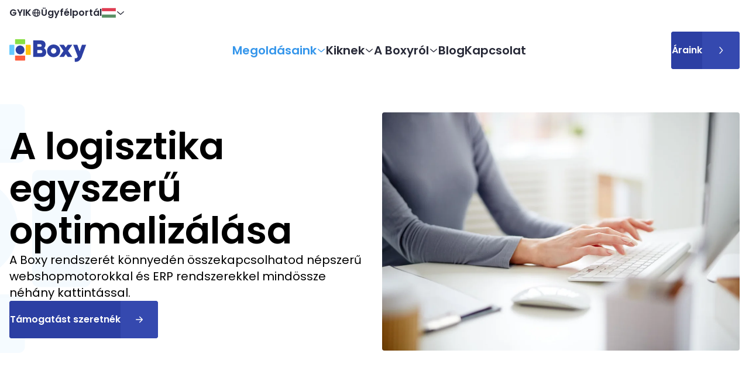

--- FILE ---
content_type: text/html; charset=utf-8
request_url: https://boxy.hu/integracio
body_size: 32037
content:
<!DOCTYPE html><html lang="hu"><head><meta charSet="utf-8"/><title>Integráció - Boxy</title><meta name="description" content="A Boxy rendszerét könnyedén összekapcsolhatod népszerű webshopmotorokkal és ERP rendszerekkel mindössze néhány kattintással. "/><meta property="description" content="A Boxy rendszerét könnyedén összekapcsolhatod népszerű webshopmotorokkal és ERP rendszerekkel mindössze néhány kattintással. "/><link rel="alternate" href="https://boxy.hu/" hrefLang="hu"/><link rel="alternate" href="https://boxy.hu/en/" hrefLang="en"/><link rel="canonical" href="https://boxy.hu/integracio"/><link rel="icon" href="/favicon.ico" sizes="any" type="image/svg+xml"/><meta property="og:title" content="Integráció - Boxy"/><meta property="og:url" content="https://boxy.hu/integracio"/><meta property="og:image" content="https://boxy.hu/_next/image?url=https%3A%2F%2Fstorage.googleapis.com%2Fboxy.kifli.tech%2Fstrapi-assets%2Fseo_50b311b56a%2Fseo_50b311b56a.png&amp;w=1920&amp;q=75"/><meta property="og:image:secure_url" content="https://boxy.hu/_next/image?url=https%3A%2F%2Fstorage.googleapis.com%2Fboxy.kifli.tech%2Fstrapi-assets%2Fseo_50b311b56a%2Fseo_50b311b56a.png&amp;w=1920&amp;q=75"/><meta property="og:image:type" content="image/png"/><meta property="og:site_name" content="Boxy"/><meta property="og:type" content="website"/><meta property="og:description" content="A Boxy rendszerét könnyedén összekapcsolhatod népszerű webshopmotorokkal és ERP rendszerekkel mindössze néhány kattintással. "/><meta property="og:locale" content="hu_HU"/><meta property="og:locale:alternate" content="en_US"/><meta property="twitter:card" content="summary_large_image"/><meta property="twitter:creator" content="boxy"/><meta property="twitter:title" content="Integráció"/><meta property="twitter:description" content="A Boxy rendszerét könnyedén összekapcsolhatod népszerű webshopmotorokkal és ERP rendszerekkel mindössze néhány kattintással. "/><meta property="twitter:image" content="https://boxy.hu/_next/image?url=https%3A%2F%2Fstorage.googleapis.com%2Fboxy.kifli.tech%2Fstrapi-assets%2Fseo_50b311b56a%2Fseo_50b311b56a.png&amp;w=1920&amp;q=75"/><meta name="keywords" content="Boxy, integráció"/><meta name="viewport" content="width=device-width, initial-scale=1"/><meta name="robots" content="index,follow,max-image-preview:large,max-snippet:-1,max-video-preview:-1"/><meta name="next-head-count" content="26"/><link rel="preload" href="/_next/static/media/eafabf029ad39a43-s.p.woff2" as="font" type="font/woff2" crossorigin="anonymous" data-next-font="size-adjust"/><link rel="preload" href="/_next/static/media/0484562807a97172-s.p.woff2" as="font" type="font/woff2" crossorigin="anonymous" data-next-font="size-adjust"/><link rel="preload" href="/_next/static/css/f4ef2970b3ac91d7.css" as="style"/><link rel="stylesheet" href="/_next/static/css/f4ef2970b3ac91d7.css" data-n-g=""/><noscript data-n-css=""></noscript><script defer="" nomodule="" src="/_next/static/chunks/polyfills-42372ed130431b0a.js"></script><script id="_ac-init" src="/activecampaign.js" defer="" data-nscript="beforeInteractive"></script><script id="_gtag-init" src="/gtag.js" defer="" data-nscript="beforeInteractive"></script><script src="https://cdn-cookieyes.com/client_data/b6d2161c71ee7ad0453fc34a/script.js" defer="" data-nscript="beforeInteractive"></script><script defer="" src="/_next/static/chunks/8604.bf5cccaaa50fe4b0.js"></script><script defer="" src="/_next/static/chunks/9599.04a7aeff92fa43f7.js"></script><script defer="" src="/_next/static/chunks/9332-70ee15cf42115e4f.js"></script><script defer="" src="/_next/static/chunks/3583.20d047d184f672c1.js"></script><script defer="" src="/_next/static/chunks/3284.803a90be117ef06b.js"></script><script defer="" src="/_next/static/chunks/3595.199f6f4c4c176eab.js"></script><script defer="" src="/_next/static/chunks/1311.d2d20a80928d4169.js"></script><script defer="" src="/_next/static/chunks/7311.aadb10a964c6b1c4.js"></script><script defer="" src="/_next/static/chunks/997.edf6d1604ee6c272.js"></script><script defer="" src="/_next/static/chunks/455.bcbbaf8afdac0ce3.js"></script><script defer="" src="/_next/static/chunks/3934.76c66c9758060266.js"></script><script defer="" src="/_next/static/chunks/3758.ddca88b7d0567a8f.js"></script><script src="/_next/static/chunks/webpack-e4e94f544fe9cd1c.js" defer=""></script><script src="/_next/static/chunks/framework-840cff9d6bb95703.js" defer=""></script><script src="/_next/static/chunks/main-d004111d7e962b02.js" defer=""></script><script src="/_next/static/chunks/pages/_app-9db20de408d99a2c.js" defer=""></script><script src="/_next/static/chunks/29107295-2fe5d4aa5d47354b.js" defer=""></script><script src="/_next/static/chunks/7719-e90e1f4af2eed656.js" defer=""></script><script src="/_next/static/chunks/8455-ca395c279000d60d.js" defer=""></script><script src="/_next/static/chunks/7053-5ba6fffc55f4df96.js" defer=""></script><script src="/_next/static/chunks/6200-e1d8722d8cde90fa.js" defer=""></script><script src="/_next/static/chunks/pages/%5B%5B...slug%5D%5D-d74db87fa4fc3f86.js" defer=""></script><script src="/_next/static/q_6MXWd9H0Bce7lmg1be3/_buildManifest.js" defer=""></script><script src="/_next/static/q_6MXWd9H0Bce7lmg1be3/_ssgManifest.js" defer=""></script><style id="__jsx-4078485666">html{font-family:'__Poppins_6f32cb', '__Poppins_Fallback_6f32cb'}</style><style data-styled="" data-styled-version="6.3.6">*{font-size:16px;line-height:24px;}/*!sc*/
@media (max-width:768px){*{font-size:14px;line-height:22px;}}/*!sc*/
html{scroll-padding-top:calc(128px + 24px);scroll-behavior:smooth;}/*!sc*/
@media (max-width:768px){html{scroll-padding-top:calc(84px + 16px);}}/*!sc*/
body{margin:0;}/*!sc*/
::-webkit-scrollbar{width:10px;height:10px;}/*!sc*/
::-webkit-scrollbar-track{background:#C5CBD160;border-radius:5px;}/*!sc*/
::-webkit-scrollbar-thumb{background:#A0A0A0AA;border-radius:5px;transition:0.3s;}/*!sc*/
::-webkit-scrollbar-thumb:hover{background:#A0A0A0;}/*!sc*/
.grecaptcha-badge{visibility:hidden;}/*!sc*/
@keyframes top-clip{50%{transform:translateY(21px);}100%{transform:translateY(21px);}}/*!sc*/
@keyframes bottom-sand-path{50%{transform:translateY(0);}100%{transform:translateY(0);}}/*!sc*/
@keyframes bottom-sand-g{85%{transform:translateY(0);}100%{transform:translateY(-9px);}}/*!sc*/
@keyframes hourglass-rotation{50%{transform:rotateZ(0);}100%{transform:rotateZ(180deg);}}/*!sc*/
#top-sand #top-clip-path rect,#bottom-sand path,#bottom-sand g,svg#hourglass{animation-duration:5s;animation-delay:1s;animation-iteration-count:infinite;}/*!sc*/
#top-sand #top-clip-path rect{animation-name:top-clip;}/*!sc*/
#bottom-sand path{transform:translateY(21px);animation-name:bottom-sand-path;}/*!sc*/
#bottom-sand g{animation-name:bottom-sand-g;}/*!sc*/
svg#hourglass{animation-name:hourglass-rotation;}/*!sc*/
data-styled.g1[id="sc-global-dZhuYE1"]{content:"sc-global-dZhuYE1,"}/*!sc*/
.gNvNcR{flex-shrink:0;transition:transform 300ms;transform:rotate(0);height:16px;width:16px;}/*!sc*/
.gNvNcR>line{transition:transform 300ms;}/*!sc*/
@media (max-width:1400px){.gNvNcR{height:16px;}}/*!sc*/
@media (max-width:768px){.gNvNcR{height:12px;}}/*!sc*/
@media (max-width:1400px){.gNvNcR{width:16px;}}/*!sc*/
@media (max-width:768px){.gNvNcR{width:12px;}}/*!sc*/
.hgkUTF{flex-shrink:0;transition:transform 300ms;transform:rotate(0);height:24px;width:24px;}/*!sc*/
.hgkUTF>line{transition:transform 300ms;}/*!sc*/
@media (max-width:1400px){.hgkUTF{height:24px;}}/*!sc*/
@media (max-width:768px){.hgkUTF{height:16px;}}/*!sc*/
@media (max-width:1400px){.hgkUTF{width:24px;}}/*!sc*/
@media (max-width:768px){.hgkUTF{width:16px;}}/*!sc*/
.ibLASX{flex-shrink:0;transition:transform 300ms;transform:rotate(-180deg);height:16px;width:16px;}/*!sc*/
.ibLASX>line{transition:transform 300ms;}/*!sc*/
@media (max-width:1400px){.ibLASX{height:16px;}}/*!sc*/
@media (max-width:768px){.ibLASX{height:12px;}}/*!sc*/
@media (max-width:1400px){.ibLASX{width:16px;}}/*!sc*/
@media (max-width:768px){.ibLASX{width:12px;}}/*!sc*/
.fyhwVq{flex-shrink:0;transition:transform 300ms;transform:rotate(90deg);height:16px;width:16px;}/*!sc*/
.fyhwVq>line{transition:transform 300ms;}/*!sc*/
@media (max-width:1400px){.fyhwVq{height:16px;}}/*!sc*/
@media (max-width:768px){.fyhwVq{height:12px;}}/*!sc*/
@media (max-width:1400px){.fyhwVq{width:16px;}}/*!sc*/
@media (max-width:768px){.fyhwVq{width:12px;}}/*!sc*/
.kjRjgB{flex-shrink:0;transition:transform 300ms;transform:rotate(0);height:40px;width:40px;}/*!sc*/
.kjRjgB>line{transition:transform 300ms;}/*!sc*/
@media (max-width:1400px){.kjRjgB{height:40px;}}/*!sc*/
@media (max-width:768px){.kjRjgB{height:32px;}}/*!sc*/
@media (max-width:1400px){.kjRjgB{width:40px;}}/*!sc*/
@media (max-width:768px){.kjRjgB{width:32px;}}/*!sc*/
.kTIhUz{flex-shrink:0;transition:transform 300ms;transform:rotate(-180deg);height:24px;width:24px;}/*!sc*/
.kTIhUz>line{transition:transform 300ms;}/*!sc*/
@media (max-width:1400px){.kTIhUz{height:24px;}}/*!sc*/
@media (max-width:768px){.kTIhUz{height:16px;}}/*!sc*/
@media (max-width:1400px){.kTIhUz{width:24px;}}/*!sc*/
@media (max-width:768px){.kTIhUz{width:16px;}}/*!sc*/
.caTGta{flex-shrink:0;transition:transform 300ms;transform:rotate(90deg);height:24px;width:24px;}/*!sc*/
.caTGta>line{transition:transform 300ms;}/*!sc*/
@media (max-width:1400px){.caTGta{height:24px;}}/*!sc*/
@media (max-width:768px){.caTGta{height:16px;}}/*!sc*/
@media (max-width:1400px){.caTGta{width:24px;}}/*!sc*/
@media (max-width:768px){.caTGta{width:16px;}}/*!sc*/
data-styled.g2[id="sc-646e1c61-0"]{content:"gNvNcR,hgkUTF,ibLASX,fyhwVq,kjRjgB,kTIhUz,caTGta,"}/*!sc*/
.jkRAlx{align-items:center;display:inline-flex;font-size:inherit;font-weight:inherit;line-height:inherit;transition:inherit;}/*!sc*/
data-styled.g4[id="sc-3890c134-0"]{content:"jkRAlx,"}/*!sc*/
.keIdmc{align-items:center;box-sizing:border-box;display:inline-flex;transition:inherit;}/*!sc*/
data-styled.g5[id="sc-3890c134-1"]{content:"keIdmc,"}/*!sc*/
.hdFdnq{align-items:stretch;display:inline-flex;border-style:solid;border-width:1px;color:currentColor;cursor:pointer;flex-shrink:0;font-family:inherit;font-size:1rem;font-weight:600;line-height:1.5rem;outline:0 solid transparent;overflow:hidden;text-decoration:none;transition:background-color 300ms,border-color 300ms,color 300ms,box-shadow 300ms,outline 300ms;width:fit-content;background-color:#2C3FA3;border-color:#2C3FA3;color:#FFFFFF;flex-direction:row-reverse;justify-content:center;border-radius:8px;column-gap:8px;column-gap:0;height:64px;padding-block:0;padding-inline:16px;padding-inline:0;border:none;}/*!sc*/
@media (max-width:1400px){.hdFdnq{border-radius:4px;}}/*!sc*/
@media (max-width:768px){.hdFdnq{border-radius:4px;}}/*!sc*/
@media (max-width:1400px){.hdFdnq{column-gap:8px;}}/*!sc*/
@media (max-width:768px){.hdFdnq{column-gap:6px;}}/*!sc*/
@media (max-width:1400px){.hdFdnq{column-gap:0;}}/*!sc*/
@media (max-width:768px){.hdFdnq{column-gap:0;}}/*!sc*/
@media (max-width:1400px){.hdFdnq{height:64px;}}/*!sc*/
@media (max-width:768px){.hdFdnq{height:40px;}}/*!sc*/
@media (max-width:1400px){.hdFdnq{padding-block:0;}}/*!sc*/
@media (max-width:768px){.hdFdnq{padding-block:0;}}/*!sc*/
@media (max-width:1400px){.hdFdnq{padding-inline:16px;}}/*!sc*/
@media (max-width:768px){.hdFdnq{padding-inline:8px;}}/*!sc*/
@media (max-width:1400px){.hdFdnq{padding-inline:0;}}/*!sc*/
@media (max-width:768px){.hdFdnq{padding-inline:0;}}/*!sc*/
.hdFdnq>span{text-align:center;}/*!sc*/
.hdFdnq:focus-visible{background-color:#2C3FA3;border-color:#2C3FA3;color:#FFFFFF;outline:3px solid #2C3FA333;}/*!sc*/
.hdFdnq:focus-visible .sc-3890c134-0{border-color:#2C3FA3;}/*!sc*/
.hdFdnq:focus-visible .sc-3890c134-1{background-color:#3549AF;border-color:#3549AF;}/*!sc*/
.hdFdnq:hover{background-color:#3549AF;border-color:#3549AF;box-shadow:0 8px 24px 0 #2C3FA333;color:#FFFFFF;}/*!sc*/
.hdFdnq:hover .sc-3890c134-0{border-color:#3549AF;}/*!sc*/
.hdFdnq:hover .sc-3890c134-1{background-color:#3B51B9;border-color:#3B51B9;}/*!sc*/
.hdFdnq:active{background-color:#3B51B9;border-color:#3B51B9;color:#FFFFFF;}/*!sc*/
.hdFdnq:active .sc-3890c134-0{border-color:#3B51B9;}/*!sc*/
.hdFdnq:active .sc-3890c134-1{background-color:#7483D0;border-color:#7483D0;}/*!sc*/
.hdFdnq:disabled{background-color:#EFF0F5;border-color:#EFF0F5;color:#D2D3E1;cursor:not-allowed;box-shadow:unset;}/*!sc*/
.hdFdnq:disabled .sc-3890c134-0{border-color:#EFF0F5;}/*!sc*/
.hdFdnq:disabled .sc-3890c134-1{background-color:#F4F5F8;border-color:#F4F5F8;}/*!sc*/
.hdFdnq .sc-3890c134-0{border:1px solid #2C3FA3;border-right:none;border-bottom-left-radius:8px;border-bottom-right-radius:0;border-top-left-radius:8px;border-top-right-radius:0;padding-block:0;padding-inline:16px;}/*!sc*/
@media (max-width:1400px){.hdFdnq .sc-3890c134-0{border-bottom-left-radius:4px;}}/*!sc*/
@media (max-width:768px){.hdFdnq .sc-3890c134-0{border-bottom-left-radius:4px;}}/*!sc*/
@media (max-width:1400px){.hdFdnq .sc-3890c134-0{border-bottom-right-radius:0;}}/*!sc*/
@media (max-width:768px){.hdFdnq .sc-3890c134-0{border-bottom-right-radius:0;}}/*!sc*/
@media (max-width:1400px){.hdFdnq .sc-3890c134-0{border-top-left-radius:4px;}}/*!sc*/
@media (max-width:768px){.hdFdnq .sc-3890c134-0{border-top-left-radius:4px;}}/*!sc*/
@media (max-width:1400px){.hdFdnq .sc-3890c134-0{border-top-right-radius:0;}}/*!sc*/
@media (max-width:768px){.hdFdnq .sc-3890c134-0{border-top-right-radius:0;}}/*!sc*/
@media (max-width:1400px){.hdFdnq .sc-3890c134-0{padding-block:0;}}/*!sc*/
@media (max-width:768px){.hdFdnq .sc-3890c134-0{padding-block:0;}}/*!sc*/
@media (max-width:1400px){.hdFdnq .sc-3890c134-0{padding-inline:16px;}}/*!sc*/
@media (max-width:768px){.hdFdnq .sc-3890c134-0{padding-inline:8px;}}/*!sc*/
.hdFdnq .sc-3890c134-1{background-color:#3549AF;border:1px solid #3549AF;justify-content:center;border-bottom-left-radius:0;border-bottom-right-radius:8px;border-top-left-radius:0;border-top-right-radius:8px;padding-block:0;padding-inline:16px;width:64px;}/*!sc*/
@media (max-width:1400px){.hdFdnq .sc-3890c134-1{border-bottom-left-radius:0;}}/*!sc*/
@media (max-width:768px){.hdFdnq .sc-3890c134-1{border-bottom-left-radius:0;}}/*!sc*/
@media (max-width:1400px){.hdFdnq .sc-3890c134-1{border-bottom-right-radius:4px;}}/*!sc*/
@media (max-width:768px){.hdFdnq .sc-3890c134-1{border-bottom-right-radius:4px;}}/*!sc*/
@media (max-width:1400px){.hdFdnq .sc-3890c134-1{border-top-left-radius:0;}}/*!sc*/
@media (max-width:768px){.hdFdnq .sc-3890c134-1{border-top-left-radius:0;}}/*!sc*/
@media (max-width:1400px){.hdFdnq .sc-3890c134-1{border-top-right-radius:4px;}}/*!sc*/
@media (max-width:768px){.hdFdnq .sc-3890c134-1{border-top-right-radius:4px;}}/*!sc*/
@media (max-width:1400px){.hdFdnq .sc-3890c134-1{padding-block:0;}}/*!sc*/
@media (max-width:768px){.hdFdnq .sc-3890c134-1{padding-block:0;}}/*!sc*/
@media (max-width:1400px){.hdFdnq .sc-3890c134-1{padding-inline:16px;}}/*!sc*/
@media (max-width:768px){.hdFdnq .sc-3890c134-1{padding-inline:8px;}}/*!sc*/
@media (max-width:1400px){.hdFdnq .sc-3890c134-1{width:64px;}}/*!sc*/
@media (max-width:768px){.hdFdnq .sc-3890c134-1{width:40px;}}/*!sc*/
.gxvOBM{align-items:stretch;display:inline-flex;border-style:solid;border-width:1px;color:currentColor;cursor:pointer;flex-shrink:0;font-family:inherit;font-size:1rem;font-weight:600;line-height:1.5rem;outline:0 solid transparent;overflow:hidden;text-decoration:none;transition:background-color 300ms,border-color 300ms,color 300ms,box-shadow 300ms,outline 300ms;width:fit-content;background-color:#FFFFFF00;border-color:#FFFFFF00;color:#272937;font-weight:400;justify-content:center;border-radius:8px;border-radius:0;column-gap:8px;height:64px;height:auto;padding-block:0;padding-inline:16px;padding-inline:0;width:64px;}/*!sc*/
@media (max-width:1400px){.gxvOBM{border-radius:4px;}}/*!sc*/
@media (max-width:768px){.gxvOBM{border-radius:4px;}}/*!sc*/
@media (max-width:1400px){.gxvOBM{border-radius:0;}}/*!sc*/
@media (max-width:768px){.gxvOBM{border-radius:0;}}/*!sc*/
@media (max-width:1400px){.gxvOBM{column-gap:8px;}}/*!sc*/
@media (max-width:768px){.gxvOBM{column-gap:6px;}}/*!sc*/
@media (max-width:1400px){.gxvOBM{height:64px;}}/*!sc*/
@media (max-width:768px){.gxvOBM{height:40px;}}/*!sc*/
@media (max-width:1400px){.gxvOBM{height:auto;}}/*!sc*/
@media (max-width:768px){.gxvOBM{height:auto;}}/*!sc*/
@media (max-width:1400px){.gxvOBM{padding-block:0;}}/*!sc*/
@media (max-width:768px){.gxvOBM{padding-block:0;}}/*!sc*/
@media (max-width:1400px){.gxvOBM{padding-inline:16px;}}/*!sc*/
@media (max-width:768px){.gxvOBM{padding-inline:8px;}}/*!sc*/
@media (max-width:1400px){.gxvOBM{padding-inline:0;}}/*!sc*/
@media (max-width:768px){.gxvOBM{padding-inline:0;}}/*!sc*/
@media (max-width:1400px){.gxvOBM{width:64px;}}/*!sc*/
@media (max-width:768px){.gxvOBM{width:40px;}}/*!sc*/
.gxvOBM>span{text-align:center;}/*!sc*/
.gxvOBM:focus-visible{background-color:#FFFFFF00;border-color:#FFFFFF00;color:#272937;outline:3px solid #5032CD33;}/*!sc*/
.gxvOBM:hover{background-color:#FFFFFF00;border-color:#FFFFFF00;box-shadow:0 8px 24px 0 #FFFFFF00;color:#272937;}/*!sc*/
.gxvOBM:active{background-color:#FFFFFF00;border-color:#FFFFFF00;color:#272937;}/*!sc*/
.gxvOBM:disabled{background-color:#FFFFFF00;border-color:#FFFFFF00;color:#D2D3E1;cursor:not-allowed;box-shadow:unset;}/*!sc*/
.kiTRLV{align-items:stretch;display:inline-flex;border-style:solid;border-width:1px;color:currentColor;cursor:pointer;flex-shrink:0;font-family:inherit;font-size:1rem;font-weight:600;line-height:1.5rem;outline:0 solid transparent;overflow:hidden;text-decoration:none;transition:background-color 300ms,border-color 300ms,color 300ms,box-shadow 300ms,outline 300ms;width:fit-content;background-color:#2C3FA3;border-color:#2C3FA3;color:#FFFFFF;justify-content:center;border-radius:8px;column-gap:8px;height:64px;padding-block:0;padding-inline:16px;}/*!sc*/
@media (max-width:1400px){.kiTRLV{border-radius:4px;}}/*!sc*/
@media (max-width:768px){.kiTRLV{border-radius:4px;}}/*!sc*/
@media (max-width:1400px){.kiTRLV{column-gap:8px;}}/*!sc*/
@media (max-width:768px){.kiTRLV{column-gap:6px;}}/*!sc*/
@media (max-width:1400px){.kiTRLV{height:64px;}}/*!sc*/
@media (max-width:768px){.kiTRLV{height:40px;}}/*!sc*/
@media (max-width:1400px){.kiTRLV{padding-block:0;}}/*!sc*/
@media (max-width:768px){.kiTRLV{padding-block:0;}}/*!sc*/
@media (max-width:1400px){.kiTRLV{padding-inline:16px;}}/*!sc*/
@media (max-width:768px){.kiTRLV{padding-inline:8px;}}/*!sc*/
.kiTRLV>span{text-align:center;}/*!sc*/
.kiTRLV:focus-visible{background-color:#2C3FA3;border-color:#2C3FA3;color:#FFFFFF;outline:3px solid #2C3FA333;}/*!sc*/
.kiTRLV:hover{background-color:#3549AF;border-color:#3549AF;box-shadow:0 8px 24px 0 #2C3FA333;color:#FFFFFF;}/*!sc*/
.kiTRLV:active{background-color:#3B51B9;border-color:#3B51B9;color:#FFFFFF;}/*!sc*/
.kiTRLV:disabled{background-color:#EFF0F5;border-color:#EFF0F5;color:#D2D3E1;cursor:not-allowed;box-shadow:unset;}/*!sc*/
.ebDAo{align-items:stretch;display:inline-flex;border-style:solid;border-width:1px;color:currentColor;cursor:pointer;flex-shrink:0;font-family:inherit;font-size:1rem;font-weight:600;line-height:1.5rem;outline:0 solid transparent;overflow:hidden;text-decoration:none;transition:background-color 300ms,border-color 300ms,color 300ms,box-shadow 300ms,outline 300ms;width:fit-content;background-color:#FFFFFF00;border-color:#FFFFFF00;color:#272937;flex-direction:row-reverse;justify-content:center;text-decoration:underline;text-decoration-thickness:1px;text-underline-offset:4px;border-radius:8px;border-radius:0;column-gap:8px;height:64px;height:auto;padding-block:0;padding-inline:16px;padding-inline:0;}/*!sc*/
@media (max-width:1400px){.ebDAo{border-radius:4px;}}/*!sc*/
@media (max-width:768px){.ebDAo{border-radius:4px;}}/*!sc*/
@media (max-width:1400px){.ebDAo{border-radius:0;}}/*!sc*/
@media (max-width:768px){.ebDAo{border-radius:0;}}/*!sc*/
@media (max-width:1400px){.ebDAo{column-gap:8px;}}/*!sc*/
@media (max-width:768px){.ebDAo{column-gap:6px;}}/*!sc*/
@media (max-width:1400px){.ebDAo{height:64px;}}/*!sc*/
@media (max-width:768px){.ebDAo{height:40px;}}/*!sc*/
@media (max-width:1400px){.ebDAo{height:auto;}}/*!sc*/
@media (max-width:768px){.ebDAo{height:auto;}}/*!sc*/
@media (max-width:1400px){.ebDAo{padding-block:0;}}/*!sc*/
@media (max-width:768px){.ebDAo{padding-block:0;}}/*!sc*/
@media (max-width:1400px){.ebDAo{padding-inline:16px;}}/*!sc*/
@media (max-width:768px){.ebDAo{padding-inline:8px;}}/*!sc*/
@media (max-width:1400px){.ebDAo{padding-inline:0;}}/*!sc*/
@media (max-width:768px){.ebDAo{padding-inline:0;}}/*!sc*/
.ebDAo>span{text-align:center;}/*!sc*/
.ebDAo:focus-visible{background-color:#FFFFFF00;border-color:#FFFFFF00;color:#272937;outline:3px solid #FFFFFF00;}/*!sc*/
.ebDAo:hover{background-color:#FFFFFF00;border-color:#FFFFFF00;box-shadow:0 8px 24px 0 #FFFFFF00;color:#272937;}/*!sc*/
.ebDAo:active{background-color:#FFFFFF00;border-color:#FFFFFF00;color:#272937;}/*!sc*/
.ebDAo:disabled{background-color:#FFFFFF00;border-color:#FFFFFF00;color:#D2D3E1;cursor:not-allowed;box-shadow:unset;}/*!sc*/
.ghhIqb{align-items:stretch;display:inline-flex;border-style:solid;border-width:1px;color:currentColor;cursor:pointer;flex-shrink:0;font-family:inherit;font-size:1rem;font-weight:600;line-height:1.5rem;outline:0 solid transparent;overflow:hidden;text-decoration:none;transition:background-color 300ms,border-color 300ms,color 300ms,box-shadow 300ms,outline 300ms;width:fit-content;background-color:#FFFFFF00;border-color:#FFFFFF00;color:#272937;justify-content:center;text-decoration:underline;text-decoration-thickness:1px;text-underline-offset:4px;border-radius:8px;border-radius:0;column-gap:8px;height:64px;height:auto;padding-block:0;padding-inline:16px;padding-inline:0;}/*!sc*/
@media (max-width:1400px){.ghhIqb{border-radius:4px;}}/*!sc*/
@media (max-width:768px){.ghhIqb{border-radius:4px;}}/*!sc*/
@media (max-width:1400px){.ghhIqb{border-radius:0;}}/*!sc*/
@media (max-width:768px){.ghhIqb{border-radius:0;}}/*!sc*/
@media (max-width:1400px){.ghhIqb{column-gap:8px;}}/*!sc*/
@media (max-width:768px){.ghhIqb{column-gap:6px;}}/*!sc*/
@media (max-width:1400px){.ghhIqb{height:64px;}}/*!sc*/
@media (max-width:768px){.ghhIqb{height:40px;}}/*!sc*/
@media (max-width:1400px){.ghhIqb{height:auto;}}/*!sc*/
@media (max-width:768px){.ghhIqb{height:auto;}}/*!sc*/
@media (max-width:1400px){.ghhIqb{padding-block:0;}}/*!sc*/
@media (max-width:768px){.ghhIqb{padding-block:0;}}/*!sc*/
@media (max-width:1400px){.ghhIqb{padding-inline:16px;}}/*!sc*/
@media (max-width:768px){.ghhIqb{padding-inline:8px;}}/*!sc*/
@media (max-width:1400px){.ghhIqb{padding-inline:0;}}/*!sc*/
@media (max-width:768px){.ghhIqb{padding-inline:0;}}/*!sc*/
.ghhIqb>span{text-align:center;}/*!sc*/
.ghhIqb:focus-visible{background-color:#FFFFFF00;border-color:#FFFFFF00;color:#272937;outline:3px solid #FFFFFF00;}/*!sc*/
.ghhIqb:hover{background-color:#FFFFFF00;border-color:#FFFFFF00;box-shadow:0 8px 24px 0 #FFFFFF00;color:#272937;}/*!sc*/
.ghhIqb:active{background-color:#FFFFFF00;border-color:#FFFFFF00;color:#272937;}/*!sc*/
.ghhIqb:disabled{background-color:#FFFFFF00;border-color:#FFFFFF00;color:#D2D3E1;cursor:not-allowed;box-shadow:unset;}/*!sc*/
.legQtz{align-items:stretch;display:inline-flex;border-style:solid;border-width:1px;color:currentColor;cursor:pointer;flex-shrink:0;font-family:inherit;font-size:1rem;font-weight:600;line-height:1.5rem;outline:0 solid transparent;overflow:hidden;text-decoration:none;transition:background-color 300ms,border-color 300ms,color 300ms,box-shadow 300ms,outline 300ms;width:fit-content;background-color:#FFFFFF00;border-color:#FFFFFF00;color:#272937;font-weight:400;justify-content:center;border-radius:8px;border-radius:0;column-gap:8px;height:64px;height:auto;padding-block:0;padding-inline:16px;padding-inline:0;}/*!sc*/
@media (max-width:1400px){.legQtz{border-radius:4px;}}/*!sc*/
@media (max-width:768px){.legQtz{border-radius:4px;}}/*!sc*/
@media (max-width:1400px){.legQtz{border-radius:0;}}/*!sc*/
@media (max-width:768px){.legQtz{border-radius:0;}}/*!sc*/
@media (max-width:1400px){.legQtz{column-gap:8px;}}/*!sc*/
@media (max-width:768px){.legQtz{column-gap:6px;}}/*!sc*/
@media (max-width:1400px){.legQtz{height:64px;}}/*!sc*/
@media (max-width:768px){.legQtz{height:40px;}}/*!sc*/
@media (max-width:1400px){.legQtz{height:auto;}}/*!sc*/
@media (max-width:768px){.legQtz{height:auto;}}/*!sc*/
@media (max-width:1400px){.legQtz{padding-block:0;}}/*!sc*/
@media (max-width:768px){.legQtz{padding-block:0;}}/*!sc*/
@media (max-width:1400px){.legQtz{padding-inline:16px;}}/*!sc*/
@media (max-width:768px){.legQtz{padding-inline:8px;}}/*!sc*/
@media (max-width:1400px){.legQtz{padding-inline:0;}}/*!sc*/
@media (max-width:768px){.legQtz{padding-inline:0;}}/*!sc*/
.legQtz>span{text-align:center;}/*!sc*/
.legQtz:focus-visible{background-color:#FFFFFF00;border-color:#FFFFFF00;color:#272937;outline:3px solid #5032CD33;}/*!sc*/
.legQtz:hover{background-color:#FFFFFF00;border-color:#FFFFFF00;box-shadow:0 8px 24px 0 #FFFFFF00;color:#272937;}/*!sc*/
.legQtz:active{background-color:#FFFFFF00;border-color:#FFFFFF00;color:#272937;}/*!sc*/
.legQtz:disabled{background-color:#FFFFFF00;border-color:#FFFFFF00;color:#D2D3E1;cursor:not-allowed;box-shadow:unset;}/*!sc*/
.jodBGL{align-items:stretch;display:inline-flex;border-style:solid;border-width:1px;color:currentColor;cursor:pointer;flex-shrink:0;font-family:inherit;font-size:1rem;font-weight:600;line-height:1.5rem;outline:0 solid transparent;overflow:hidden;text-decoration:none;transition:background-color 300ms,border-color 300ms,color 300ms,box-shadow 300ms,outline 300ms;width:fit-content;background-color:#FFFFFF00;border-color:#FFFFFF00;color:#272937;font-weight:400;justify-content:left;border-radius:8px;border-radius:0;column-gap:8px;height:64px;height:auto;padding-block:0;padding-inline:16px;padding-inline:0;}/*!sc*/
@media (max-width:1400px){.jodBGL{border-radius:4px;}}/*!sc*/
@media (max-width:768px){.jodBGL{border-radius:4px;}}/*!sc*/
@media (max-width:1400px){.jodBGL{border-radius:0;}}/*!sc*/
@media (max-width:768px){.jodBGL{border-radius:0;}}/*!sc*/
@media (max-width:1400px){.jodBGL{column-gap:8px;}}/*!sc*/
@media (max-width:768px){.jodBGL{column-gap:6px;}}/*!sc*/
@media (max-width:1400px){.jodBGL{height:64px;}}/*!sc*/
@media (max-width:768px){.jodBGL{height:40px;}}/*!sc*/
@media (max-width:1400px){.jodBGL{height:auto;}}/*!sc*/
@media (max-width:768px){.jodBGL{height:auto;}}/*!sc*/
@media (max-width:1400px){.jodBGL{padding-block:0;}}/*!sc*/
@media (max-width:768px){.jodBGL{padding-block:0;}}/*!sc*/
@media (max-width:1400px){.jodBGL{padding-inline:16px;}}/*!sc*/
@media (max-width:768px){.jodBGL{padding-inline:8px;}}/*!sc*/
@media (max-width:1400px){.jodBGL{padding-inline:0;}}/*!sc*/
@media (max-width:768px){.jodBGL{padding-inline:0;}}/*!sc*/
.jodBGL>span{text-align:left;}/*!sc*/
.jodBGL:focus-visible{background-color:#FFFFFF00;border-color:#FFFFFF00;color:#272937;outline:3px solid #5032CD33;}/*!sc*/
.jodBGL:hover{background-color:#FFFFFF00;border-color:#FFFFFF00;box-shadow:0 8px 24px 0 #FFFFFF00;color:#272937;}/*!sc*/
.jodBGL:active{background-color:#FFFFFF00;border-color:#FFFFFF00;color:#272937;}/*!sc*/
.jodBGL:disabled{background-color:#FFFFFF00;border-color:#FFFFFF00;color:#D2D3E1;cursor:not-allowed;box-shadow:unset;}/*!sc*/
.gzxoxT{align-items:stretch;display:inline-flex;border-style:solid;border-width:1px;color:currentColor;cursor:pointer;flex-shrink:0;font-family:inherit;font-size:1rem;font-weight:600;line-height:1.5rem;outline:0 solid transparent;overflow:hidden;text-decoration:none;transition:background-color 300ms,border-color 300ms,color 300ms,box-shadow 300ms,outline 300ms;width:fit-content;background-color:#FFFFFF00;border-color:#FFFFFF00;color:#272937;font-weight:400;justify-content:center;border-radius:8px;border-radius:0;column-gap:8px;font-size:13px;height:64px;height:40px;height:auto;line-height:21px;padding-block:0;padding-inline:16px;padding-inline:0;}/*!sc*/
@media (max-width:1400px){.gzxoxT{border-radius:4px;}}/*!sc*/
@media (max-width:768px){.gzxoxT{border-radius:4px;}}/*!sc*/
@media (max-width:1400px){.gzxoxT{border-radius:0;}}/*!sc*/
@media (max-width:768px){.gzxoxT{border-radius:0;}}/*!sc*/
@media (max-width:1400px){.gzxoxT{column-gap:8px;}}/*!sc*/
@media (max-width:768px){.gzxoxT{column-gap:6px;}}/*!sc*/
@media (max-width:768px){.gzxoxT{font-size:11px;}}/*!sc*/
@media (max-width:1400px){.gzxoxT{height:64px;}}/*!sc*/
@media (max-width:768px){.gzxoxT{height:40px;}}/*!sc*/
@media (max-width:1400px){.gzxoxT{height:40px;}}/*!sc*/
@media (max-width:768px){.gzxoxT{height:32px;}}/*!sc*/
@media (max-width:1400px){.gzxoxT{height:auto;}}/*!sc*/
@media (max-width:768px){.gzxoxT{height:auto;}}/*!sc*/
@media (max-width:768px){.gzxoxT{line-height:17px;}}/*!sc*/
@media (max-width:1400px){.gzxoxT{padding-block:0;}}/*!sc*/
@media (max-width:768px){.gzxoxT{padding-block:0;}}/*!sc*/
@media (max-width:1400px){.gzxoxT{padding-inline:16px;}}/*!sc*/
@media (max-width:768px){.gzxoxT{padding-inline:8px;}}/*!sc*/
@media (max-width:1400px){.gzxoxT{padding-inline:0;}}/*!sc*/
@media (max-width:768px){.gzxoxT{padding-inline:0;}}/*!sc*/
.gzxoxT>span{text-align:center;}/*!sc*/
.gzxoxT:focus-visible{background-color:#FFFFFF00;border-color:#FFFFFF00;color:#272937;outline:3px solid #5032CD33;}/*!sc*/
.gzxoxT:hover{background-color:#FFFFFF00;border-color:#FFFFFF00;box-shadow:0 8px 24px 0 #FFFFFF00;color:#272937;}/*!sc*/
.gzxoxT:active{background-color:#FFFFFF00;border-color:#FFFFFF00;color:#272937;}/*!sc*/
.gzxoxT:disabled{background-color:#FFFFFF00;border-color:#FFFFFF00;color:#D2D3E1;cursor:not-allowed;box-shadow:unset;}/*!sc*/
data-styled.g6[id="sc-3890c134-2"]{content:"hdFdnq,gxvOBM,kiTRLV,ebDAo,ghhIqb,legQtz,jodBGL,gzxoxT,"}/*!sc*/
.cEkmi{padding:0;transition:300ms border-color;border:1px solid #ECEEF6;height:0;width:100%;margin-block:12px;margin-inline:0;}/*!sc*/
@media (max-width:1400px){.cEkmi{margin-block:12px;}}/*!sc*/
@media (max-width:768px){.cEkmi{margin-block:8px;}}/*!sc*/
@media (max-width:1400px){.cEkmi{margin-inline:0;}}/*!sc*/
@media (max-width:768px){.cEkmi{margin-inline:0;}}/*!sc*/
data-styled.g7[id="sc-d4225128-0"]{content:"cEkmi,"}/*!sc*/
.ddvrst{object-fit:cover;max-width:100%;height:auto;}/*!sc*/
.bhUkrd{object-fit:cover;max-width:100%;height:auto;border-radius:4px;}/*!sc*/
@media (max-width:1400px){.bhUkrd{border-radius:2px;}}/*!sc*/
@media (max-width:768px){.bhUkrd{border-radius:2px;}}/*!sc*/
.elVeSR{object-fit:cover;max-width:100%;height:auto;border-radius:8px;}/*!sc*/
@media (max-width:1400px){.elVeSR{border-radius:4px;}}/*!sc*/
@media (max-width:768px){.elVeSR{border-radius:4px;}}/*!sc*/
data-styled.g8[id="sc-71b6ca74-0"]{content:"ddvrst,bhUkrd,elVeSR,"}/*!sc*/
.gdxvxk{flex-grow:0;font-weight:600;margin:0;max-width:100%;font-size:16px;line-height:24px;}/*!sc*/
.gdxvxk>*{font-size:inherit;}/*!sc*/
@media (max-width:768px){.gdxvxk{font-size:14px;}}/*!sc*/
@media (max-width:768px){.gdxvxk{line-height:22px;}}/*!sc*/
.itrkWh{flex-grow:0;font-weight:600;margin:0;max-width:100%;font-size:20px;line-height:28px;}/*!sc*/
.itrkWh>*{font-size:inherit;}/*!sc*/
@media (max-width:768px){.itrkWh{font-size:18px;}}/*!sc*/
@media (max-width:768px){.itrkWh{line-height:26px;}}/*!sc*/
.gGdiqg{flex-grow:0;font-weight:600;margin:0;max-width:100%;font-size:24px;line-height:32px;}/*!sc*/
.gGdiqg>*{font-size:inherit;}/*!sc*/
@media (max-width:768px){.gGdiqg{font-size:22px;}}/*!sc*/
@media (max-width:768px){.gGdiqg{line-height:30px;}}/*!sc*/
.jGIsEs{flex-grow:1;margin:0;max-width:100%;text-align:left;font-size:16px;line-height:24px;}/*!sc*/
.jGIsEs>*{font-size:inherit;}/*!sc*/
@media (max-width:768px){.jGIsEs{font-size:14px;}}/*!sc*/
@media (max-width:768px){.jGIsEs{line-height:22px;}}/*!sc*/
.hyxdAO{flex-grow:0;font-weight:600;margin:0;max-width:100%;font-size:64px;line-height:72px;}/*!sc*/
.hyxdAO>*{font-size:inherit;}/*!sc*/
@media (max-width:768px){.hyxdAO{font-size:32px;}}/*!sc*/
@media (max-width:768px){.hyxdAO{line-height:40px;}}/*!sc*/
.khPjpv{flex-grow:0;margin:0;max-width:100%;font-size:20px;line-height:28px;}/*!sc*/
.khPjpv>*{font-size:inherit;}/*!sc*/
@media (max-width:768px){.khPjpv{font-size:18px;}}/*!sc*/
@media (max-width:768px){.khPjpv{line-height:26px;}}/*!sc*/
.gJBaTj{flex-grow:0;font-weight:600;margin:0;max-width:100%;text-align:center;font-size:24px;line-height:32px;}/*!sc*/
.gJBaTj>*{font-size:inherit;}/*!sc*/
@media (max-width:768px){.gJBaTj{font-size:22px;}}/*!sc*/
@media (max-width:768px){.gJBaTj{line-height:30px;}}/*!sc*/
.lnFZRo{flex-grow:0;margin:0;max-width:100%;text-align:center;font-size:20px;line-height:28px;}/*!sc*/
.lnFZRo>*{font-size:inherit;}/*!sc*/
@media (max-width:768px){.lnFZRo{font-size:18px;}}/*!sc*/
@media (max-width:768px){.lnFZRo{line-height:26px;}}/*!sc*/
.bQQDxK{flex-grow:0;font-weight:600;margin:0;max-width:100%;font-size:36px;line-height:44px;}/*!sc*/
.bQQDxK>*{font-size:inherit;}/*!sc*/
@media (max-width:768px){.bQQDxK{font-size:24px;}}/*!sc*/
@media (max-width:768px){.bQQDxK{line-height:32px;}}/*!sc*/
.fBVJEt{color:#7D7F90;flex-grow:0;margin:0;max-width:100%;font-size:13px;line-height:21px;}/*!sc*/
.fBVJEt>*{font-size:inherit;}/*!sc*/
@media (max-width:768px){.fBVJEt{font-size:11px;}}/*!sc*/
@media (max-width:768px){.fBVJEt{line-height:17px;}}/*!sc*/
.hpYyrx{flex-grow:0;font-weight:600;margin:0;max-width:100%;text-align:center;font-size:36px;line-height:44px;}/*!sc*/
.hpYyrx>*{font-size:inherit;}/*!sc*/
@media (max-width:768px){.hpYyrx{font-size:24px;}}/*!sc*/
@media (max-width:768px){.hpYyrx{line-height:32px;}}/*!sc*/
.jgDXDG{color:#565764;flex-grow:0;margin:0;max-width:100%;}/*!sc*/
.jgDXDG>*{font-size:inherit;}/*!sc*/
.bdqnhx{flex-grow:0;margin:0;max-width:100%;font-size:13px;line-height:21px;}/*!sc*/
.bdqnhx>*{font-size:inherit;}/*!sc*/
@media (max-width:768px){.bdqnhx{font-size:11px;}}/*!sc*/
@media (max-width:768px){.bdqnhx{line-height:17px;}}/*!sc*/
.kkQXTW{color:#F60037;flex-grow:0;margin:0;max-width:100%;font-size:13px;line-height:21px;}/*!sc*/
.kkQXTW>*{font-size:inherit;}/*!sc*/
@media (max-width:768px){.kkQXTW{font-size:11px;}}/*!sc*/
@media (max-width:768px){.kkQXTW{line-height:17px;}}/*!sc*/
.dwQxAC{flex-grow:0;margin:0;max-width:100%;}/*!sc*/
.dwQxAC>*{font-size:inherit;}/*!sc*/
.ezSWtu{flex-grow:0;margin:0;max-width:100%;font-size:16px;line-height:24px;}/*!sc*/
.ezSWtu>*{font-size:inherit;}/*!sc*/
@media (max-width:768px){.ezSWtu{font-size:14px;}}/*!sc*/
@media (max-width:768px){.ezSWtu{line-height:22px;}}/*!sc*/
.gcooHe{flex-grow:0;margin:0;max-width:100%;text-align:center;font-size:13px;line-height:21px;}/*!sc*/
.gcooHe>*{font-size:inherit;}/*!sc*/
@media (max-width:768px){.gcooHe{font-size:11px;}}/*!sc*/
@media (max-width:768px){.gcooHe{line-height:17px;}}/*!sc*/
data-styled.g9[id="sc-9e794651-0"]{content:"gdxvxk,itrkWh,gGdiqg,jGIsEs,hyxdAO,khPjpv,gJBaTj,lnFZRo,bQQDxK,fBVJEt,hpYyrx,jgDXDG,bdqnhx,kkQXTW,dwQxAC,ezSWtu,gcooHe,"}/*!sc*/
.nqyaO{background-color:#FFFFFF;transition:background-color 300ms;width:100%;border-radius:8px;}/*!sc*/
@media (max-width:1400px){.nqyaO{border-radius:4px;}}/*!sc*/
@media (max-width:768px){.nqyaO{border-radius:4px;}}/*!sc*/
.nqyaO>.sc-9cbc314e-2{height:0;padding-bottom:0;}/*!sc*/
data-styled.g10[id="sc-9cbc314e-0"]{content:"nqyaO,"}/*!sc*/
.iHnIsS{align-items:center;cursor:pointer;display:flex;list-style:none;justify-content:space-between;padding-block:16px;padding-inline:32px;}/*!sc*/
.iHnIsS::-webkit-details-marker{display:none;}/*!sc*/
@media (max-width:1400px){.iHnIsS{padding-block:16px;}}/*!sc*/
@media (max-width:768px){.iHnIsS{padding-block:8px;}}/*!sc*/
@media (max-width:1400px){.iHnIsS{padding-inline:26px;}}/*!sc*/
@media (max-width:768px){.iHnIsS{padding-inline:16px;}}/*!sc*/
data-styled.g11[id="sc-9cbc314e-1"]{content:"iHnIsS,"}/*!sc*/
.jgSfsu{overflow-y:hidden;transition:height 300ms,padding-bottom 300ms;height:px;padding-bottom:16px;padding-inline:32px;}/*!sc*/
@media (max-width:1400px){.jgSfsu{padding-bottom:16px;}}/*!sc*/
@media (max-width:768px){.jgSfsu{padding-bottom:8px;}}/*!sc*/
@media (max-width:1400px){.jgSfsu{padding-inline:26px;}}/*!sc*/
@media (max-width:768px){.jgSfsu{padding-inline:16px;}}/*!sc*/
.jgSfsu>div{display:flex;flex-direction:column;gap:16px;}/*!sc*/
@media (max-width:1400px){.jgSfsu>div{gap:16px;}}/*!sc*/
@media (max-width:768px){.jgSfsu>div{gap:8px;}}/*!sc*/
.jgSfsu>div>p{margin:0;}/*!sc*/
data-styled.g12[id="sc-9cbc314e-2"]{content:"jgSfsu,"}/*!sc*/
.icFkNd{all:unset;align-items:center;display:flex;transition:color 300ms;color:#272937;cursor:pointer;gap:8px;min-height:32px;padding-inline:16px;padding-inline:8px;}/*!sc*/
@media (max-width:1400px){.icFkNd{gap:8px;}}/*!sc*/
@media (max-width:768px){.icFkNd{gap:6px;}}/*!sc*/
@media (max-width:1400px){.icFkNd{min-height:32px;}}/*!sc*/
@media (max-width:768px){.icFkNd{min-height:24px;}}/*!sc*/
@media (max-width:1400px){.icFkNd{padding-inline:16px;}}/*!sc*/
@media (max-width:768px){.icFkNd{padding-inline:8px;}}/*!sc*/
@media (max-width:1400px){.icFkNd{padding-inline:8px;}}/*!sc*/
@media (max-width:768px){.icFkNd{padding-inline:6px;}}/*!sc*/
.icFkNd>div>.sc-9e794651-0{position:relative;background-image:linear-gradient(transparent calc(100% - 2px),currentColor 2px);background-repeat:no-repeat;background-size:0 100%;transition:background-size 300ms;}/*!sc*/
.icFkNd:hover{color:#3596EB;}/*!sc*/
.icFkNd:hover>div>.sc-9e794651-0{background-size:100% 100%;}/*!sc*/
.icFkNd:active{color:#3596EB;}/*!sc*/
.icFkNd:active>div>.sc-9e794651-0{background-size:100% 100%;}/*!sc*/
.icFkNd:disabled{color:#D2D3E1;cursor:not-allowed;text-decoration:none;}/*!sc*/
.hWtvfg{all:unset;align-items:center;display:flex;transition:color 300ms;flex-direction:row-reverse;color:#3596EB;cursor:pointer;gap:8px;min-height:32px;padding-inline:16px;}/*!sc*/
@media (max-width:1400px){.hWtvfg{gap:8px;}}/*!sc*/
@media (max-width:768px){.hWtvfg{gap:6px;}}/*!sc*/
@media (max-width:1400px){.hWtvfg{min-height:32px;}}/*!sc*/
@media (max-width:768px){.hWtvfg{min-height:24px;}}/*!sc*/
@media (max-width:1400px){.hWtvfg{padding-inline:16px;}}/*!sc*/
@media (max-width:768px){.hWtvfg{padding-inline:8px;}}/*!sc*/
.hWtvfg>div>.sc-9e794651-0{position:relative;background-image:linear-gradient(transparent calc(100% - 2px),currentColor 2px);background-repeat:no-repeat;background-size:0 100%;transition:background-size 300ms;}/*!sc*/
.hWtvfg:hover{color:#3596EB;}/*!sc*/
.hWtvfg:hover>div>.sc-9e794651-0{background-size:100% 100%;}/*!sc*/
.hWtvfg:active{color:#3596EB;}/*!sc*/
.hWtvfg:active>div>.sc-9e794651-0{background-size:100% 100%;}/*!sc*/
.hWtvfg:disabled{color:#D2D3E1;cursor:not-allowed;text-decoration:none;}/*!sc*/
.hALZWU{all:unset;align-items:center;display:flex;transition:color 300ms;flex-direction:row-reverse;color:#272937;cursor:pointer;gap:8px;min-height:32px;padding-inline:16px;}/*!sc*/
@media (max-width:1400px){.hALZWU{gap:8px;}}/*!sc*/
@media (max-width:768px){.hALZWU{gap:6px;}}/*!sc*/
@media (max-width:1400px){.hALZWU{min-height:32px;}}/*!sc*/
@media (max-width:768px){.hALZWU{min-height:24px;}}/*!sc*/
@media (max-width:1400px){.hALZWU{padding-inline:16px;}}/*!sc*/
@media (max-width:768px){.hALZWU{padding-inline:8px;}}/*!sc*/
.hALZWU>div>.sc-9e794651-0{position:relative;background-image:linear-gradient(transparent calc(100% - 2px),currentColor 2px);background-repeat:no-repeat;background-size:0 100%;transition:background-size 300ms;}/*!sc*/
.hALZWU:hover{color:#3596EB;}/*!sc*/
.hALZWU:hover>div>.sc-9e794651-0{background-size:100% 100%;}/*!sc*/
.hALZWU:active{color:#3596EB;}/*!sc*/
.hALZWU:active>div>.sc-9e794651-0{background-size:100% 100%;}/*!sc*/
.hALZWU:disabled{color:#D2D3E1;cursor:not-allowed;text-decoration:none;}/*!sc*/
data-styled.g13[id="sc-b4751fd0-0"]{content:"icFkNd,hWtvfg,hALZWU,"}/*!sc*/
.bcSaGu{display:flex;flex-direction:column;isolation:isolate;position:relative;gap:4px;}/*!sc*/
@media (max-width:1400px){.bcSaGu{gap:2px;}}/*!sc*/
@media (max-width:768px){.bcSaGu{gap:2px;}}/*!sc*/
data-styled.g14[id="sc-b482013e-0"]{content:"bcSaGu,"}/*!sc*/
.bWzEAu{box-sizing:border-box;display:inline-flex;outline:0 solid transparent;transition:background-color 300ms,border-color 300ms,color 300ms,outline 300ms;background-color:#FFFFFF;border:1px solid #D2D3E1;color:#272937;cursor:pointer;border-radius:8px;gap:8px;height:64px;height:undefined;padding-block:8px;padding-inline:16px;}/*!sc*/
@media (max-width:1400px){.bWzEAu{border-radius:4px;}}/*!sc*/
@media (max-width:768px){.bWzEAu{border-radius:4px;}}/*!sc*/
@media (max-width:1400px){.bWzEAu{gap:8px;}}/*!sc*/
@media (max-width:768px){.bWzEAu{gap:6px;}}/*!sc*/
@media (max-width:1400px){.bWzEAu{height:64px;}}/*!sc*/
@media (max-width:768px){.bWzEAu{height:40px;}}/*!sc*/
@media (max-width:1400px){.bWzEAu{padding-block:8px;}}/*!sc*/
@media (max-width:768px){.bWzEAu{padding-block:6px;}}/*!sc*/
@media (max-width:1400px){.bWzEAu{padding-inline:16px;}}/*!sc*/
@media (max-width:768px){.bWzEAu{padding-inline:8px;}}/*!sc*/
.bWzEAu:hover{background-color:#FFFFFF;border-color:#E3E3ED;color:#272937;}/*!sc*/
.bWzEAu:focus-within{background-color:#FFFFFF;border-color:#E3E3ED;color:#272937;outline:3px solid #2C3FA333;}/*!sc*/
.bVSMAe{box-sizing:border-box;display:inline-flex;outline:0 solid transparent;transition:background-color 300ms,border-color 300ms,color 300ms,outline 300ms;background-color:#FFFFFF;border:1px solid #D2D3E1;color:#272937;color:#D2D3E1;cursor:text;border-radius:8px;gap:8px;height:64px;height:undefined;padding-block:8px;padding-inline:16px;}/*!sc*/
@media (max-width:1400px){.bVSMAe{border-radius:4px;}}/*!sc*/
@media (max-width:768px){.bVSMAe{border-radius:4px;}}/*!sc*/
@media (max-width:1400px){.bVSMAe{gap:8px;}}/*!sc*/
@media (max-width:768px){.bVSMAe{gap:6px;}}/*!sc*/
@media (max-width:1400px){.bVSMAe{height:64px;}}/*!sc*/
@media (max-width:768px){.bVSMAe{height:40px;}}/*!sc*/
@media (max-width:1400px){.bVSMAe{padding-block:8px;}}/*!sc*/
@media (max-width:768px){.bVSMAe{padding-block:6px;}}/*!sc*/
@media (max-width:1400px){.bVSMAe{padding-inline:16px;}}/*!sc*/
@media (max-width:768px){.bVSMAe{padding-inline:8px;}}/*!sc*/
.bVSMAe:hover{background-color:#FFFFFF;border-color:#E3E3ED;}/*!sc*/
.bVSMAe:focus-within{background-color:#FFFFFF;border-color:#E3E3ED;outline:3px solid #2C3FA333;}/*!sc*/
.kJsxMV{box-sizing:border-box;display:inline-flex;outline:0 solid transparent;transition:background-color 300ms,border-color 300ms,color 300ms,outline 300ms;background-color:#FFFFFF;border:1px solid #D2D3E1;color:#272937;color:#D2D3E1;cursor:text;border-radius:8px;gap:8px;height:auto;padding-block:8px;padding-inline:16px;}/*!sc*/
@media (max-width:1400px){.kJsxMV{border-radius:4px;}}/*!sc*/
@media (max-width:768px){.kJsxMV{border-radius:4px;}}/*!sc*/
@media (max-width:1400px){.kJsxMV{gap:8px;}}/*!sc*/
@media (max-width:768px){.kJsxMV{gap:6px;}}/*!sc*/
@media (max-width:1400px){.kJsxMV{padding-block:8px;}}/*!sc*/
@media (max-width:768px){.kJsxMV{padding-block:6px;}}/*!sc*/
@media (max-width:1400px){.kJsxMV{padding-inline:16px;}}/*!sc*/
@media (max-width:768px){.kJsxMV{padding-inline:8px;}}/*!sc*/
.kJsxMV:hover{background-color:#FFFFFF;border-color:#E3E3ED;}/*!sc*/
.kJsxMV:focus-within{background-color:#FFFFFF;border-color:#E3E3ED;outline:3px solid #2C3FA333;}/*!sc*/
data-styled.g15[id="sc-b482013e-1"]{content:"bWzEAu,bVSMAe,kJsxMV,"}/*!sc*/
.kScFzo{align-items:center;display:inline-flex;justify-content:space-between;width:100%;gap:8px;padding-block:8px;padding-inline:16px;padding:0;}/*!sc*/
.kScFzo span{color:inherit;display:-webkit-box;-webkit-line-clamp:1;-webkit-box-orient:vertical;overflow:hidden;}/*!sc*/
@media (max-width:1400px){.kScFzo{gap:8px;}}/*!sc*/
@media (max-width:768px){.kScFzo{gap:6px;}}/*!sc*/
@media (max-width:1400px){.kScFzo{padding-block:8px;}}/*!sc*/
@media (max-width:768px){.kScFzo{padding-block:6px;}}/*!sc*/
@media (max-width:1400px){.kScFzo{padding-inline:16px;}}/*!sc*/
@media (max-width:768px){.kScFzo{padding-inline:8px;}}/*!sc*/
@media (max-width:1400px){.kScFzo{padding:0;}}/*!sc*/
@media (max-width:768px){.kScFzo{padding:0;}}/*!sc*/
.kScFzo span{height:24px;}/*!sc*/
@media (max-width:1400px){.kScFzo span{height:24px;}}/*!sc*/
@media (max-width:768px){.kScFzo span{height:16px;}}/*!sc*/
data-styled.g18[id="sc-c13451d-0"]{content:"kScFzo,"}/*!sc*/
.ekkD{padding:0;width:100%;border:none;height:auto;}/*!sc*/
data-styled.g19[id="sc-c13451d-1"]{content:"ekkD,"}/*!sc*/
.jdDSn{cursor:pointer;text-decoration:none;transition:background-color 300ms,color 300ms,outline 300ms;background-color:#F4F5FB;color:#272937;}/*!sc*/
.jdDSn img{min-width:60px;}/*!sc*/
.jdDSn svg{color:#2C3FA3;}/*!sc*/
.jdDSn:hover{background-color:#ECEEF6;color:#272937;}/*!sc*/
.jdDSn:hover svg{color:#2C3FA3;}/*!sc*/
.jdDSn:active{background-color:#ECEEF6;color:#272937;}/*!sc*/
.jdDSn:active svg{color:#2C3FA3;}/*!sc*/
data-styled.g22[id="sc-cdcd0103-0"]{content:"jdDSn,"}/*!sc*/
.hKSlGA{background-color:#FFFFFF;box-sizing:border-box;display:flex;flex-wrap:wrap;justify-content:center;}/*!sc*/
.gZhdre{box-sizing:border-box;display:flex;flex-direction:column;flex-grow:1;flex-wrap:wrap;max-width:1400px;}/*!sc*/
.gCcsxD{align-items:center;box-sizing:border-box;display:flex;flex-wrap:wrap;justify-content:right;row-gap:24px;column-gap:24px;padding-top:6px;padding-right:16px;padding-bottom:6px;padding-left:16px;}/*!sc*/
@media (max-width:1400px){.gCcsxD{row-gap:24px;}}/*!sc*/
@media (max-width:768px){.gCcsxD{row-gap:12px;}}/*!sc*/
@media (max-width:1400px){.gCcsxD{column-gap:24px;}}/*!sc*/
@media (max-width:768px){.gCcsxD{column-gap:12px;}}/*!sc*/
@media (max-width:1400px){.gCcsxD{padding-top:6px;}}/*!sc*/
@media (max-width:768px){.gCcsxD{padding-top:4px;}}/*!sc*/
@media (max-width:1400px){.gCcsxD{padding-right:16px;}}/*!sc*/
@media (max-width:768px){.gCcsxD{padding-right:8px;}}/*!sc*/
@media (max-width:1400px){.gCcsxD{padding-bottom:6px;}}/*!sc*/
@media (max-width:768px){.gCcsxD{padding-bottom:4px;}}/*!sc*/
@media (max-width:1400px){.gCcsxD{padding-left:16px;}}/*!sc*/
@media (max-width:768px){.gCcsxD{padding-left:8px;}}/*!sc*/
.gdBzpM{box-sizing:border-box;display:flex;flex-wrap:wrap;justify-content:right;row-gap:16px;column-gap:16px;}/*!sc*/
@media (max-width:1400px){.gdBzpM{row-gap:16px;}}/*!sc*/
@media (max-width:768px){.gdBzpM{row-gap:8px;}}/*!sc*/
@media (max-width:1400px){.gdBzpM{column-gap:16px;}}/*!sc*/
@media (max-width:768px){.gdBzpM{column-gap:8px;}}/*!sc*/
.iwCHHN{align-items:center;box-sizing:border-box;display:flex;flex-wrap:wrap;justify-content:space-between;min-height:84px;padding-right:16px;padding-left:16px;}/*!sc*/
@media (max-width:1400px){.iwCHHN{padding-right:16px;}}/*!sc*/
@media (max-width:768px){.iwCHHN{padding-right:8px;}}/*!sc*/
@media (max-width:1400px){.iwCHHN{padding-left:16px;}}/*!sc*/
@media (max-width:768px){.iwCHHN{padding-left:8px;}}/*!sc*/
.jeXBhM{box-sizing:border-box;display:flex;flex-wrap:wrap;}/*!sc*/
.eUTjLv{box-sizing:border-box;display:flex;flex-wrap:wrap;justify-content:center;}/*!sc*/
.hqejSc{box-sizing:border-box;display:flex;flex-wrap:wrap;row-gap:16px;column-gap:16px;}/*!sc*/
@media (max-width:1400px){.hqejSc{row-gap:16px;}}/*!sc*/
@media (max-width:768px){.hqejSc{row-gap:8px;}}/*!sc*/
@media (max-width:1400px){.hqejSc{column-gap:16px;}}/*!sc*/
@media (max-width:768px){.hqejSc{column-gap:8px;}}/*!sc*/
.fMOUQx{align-items:center;box-sizing:border-box;display:flex;flex-direction:column;flex-wrap:wrap;row-gap:16px;column-gap:16px;}/*!sc*/
@media (max-width:1400px){.fMOUQx{row-gap:16px;}}/*!sc*/
@media (max-width:768px){.fMOUQx{row-gap:8px;}}/*!sc*/
@media (max-width:1400px){.fMOUQx{column-gap:16px;}}/*!sc*/
@media (max-width:768px){.fMOUQx{column-gap:8px;}}/*!sc*/
.elfaPI{box-sizing:border-box;display:flex;flex-wrap:wrap;width:100%;row-gap:16px;column-gap:16px;}/*!sc*/
@media (max-width:1400px){.elfaPI{row-gap:16px;}}/*!sc*/
@media (max-width:768px){.elfaPI{row-gap:8px;}}/*!sc*/
@media (max-width:1400px){.elfaPI{column-gap:16px;}}/*!sc*/
@media (max-width:768px){.elfaPI{column-gap:8px;}}/*!sc*/
.irthie{box-sizing:border-box;display:flex;flex-direction:column;flex-wrap:wrap;row-gap:16px;column-gap:16px;}/*!sc*/
@media (max-width:1400px){.irthie{row-gap:16px;}}/*!sc*/
@media (max-width:768px){.irthie{row-gap:8px;}}/*!sc*/
@media (max-width:1400px){.irthie{column-gap:16px;}}/*!sc*/
@media (max-width:768px){.irthie{column-gap:8px;}}/*!sc*/
.hChxGX{align-items:center;box-sizing:border-box;display:flex;border-radius:8px;row-gap:8px;column-gap:8px;padding-top:4px;padding-right:16px;padding-bottom:4px;padding-left:4px;}/*!sc*/
@media (max-width:1400px){.hChxGX{border-radius:4px;}}/*!sc*/
@media (max-width:768px){.hChxGX{border-radius:4px;}}/*!sc*/
@media (max-width:1400px){.hChxGX{row-gap:8px;}}/*!sc*/
@media (max-width:768px){.hChxGX{row-gap:6px;}}/*!sc*/
@media (max-width:1400px){.hChxGX{column-gap:8px;}}/*!sc*/
@media (max-width:768px){.hChxGX{column-gap:6px;}}/*!sc*/
@media (max-width:1400px){.hChxGX{padding-top:2px;}}/*!sc*/
@media (max-width:768px){.hChxGX{padding-top:2px;}}/*!sc*/
@media (max-width:1400px){.hChxGX{padding-right:16px;}}/*!sc*/
@media (max-width:768px){.hChxGX{padding-right:8px;}}/*!sc*/
@media (max-width:1400px){.hChxGX{padding-bottom:2px;}}/*!sc*/
@media (max-width:768px){.hChxGX{padding-bottom:2px;}}/*!sc*/
@media (max-width:1400px){.hChxGX{padding-left:2px;}}/*!sc*/
@media (max-width:768px){.hChxGX{padding-left:2px;}}/*!sc*/
.iZdvNj{align-items:center;box-sizing:border-box;display:flex;flex-wrap:wrap;justify-content:center;row-gap:32px;column-gap:32px;padding-top:48px;}/*!sc*/
@media (max-width:1400px){.iZdvNj{row-gap:26px;}}/*!sc*/
@media (max-width:768px){.iZdvNj{row-gap:16px;}}/*!sc*/
@media (max-width:1400px){.iZdvNj{column-gap:26px;}}/*!sc*/
@media (max-width:768px){.iZdvNj{column-gap:16px;}}/*!sc*/
@media (max-width:1400px){.iZdvNj{padding-top:36px;}}/*!sc*/
@media (max-width:768px){.iZdvNj{padding-top:24px;}}/*!sc*/
.ejkmtT{box-sizing:border-box;display:flex;flex-wrap:wrap;justify-content:center;padding-top:64px;padding-bottom:64px;}/*!sc*/
@media (max-width:1400px){.ejkmtT{padding-top:64px;}}/*!sc*/
@media (max-width:768px){.ejkmtT{padding-top:32px;}}/*!sc*/
@media (max-width:1400px){.ejkmtT{padding-bottom:64px;}}/*!sc*/
@media (max-width:768px){.ejkmtT{padding-bottom:32px;}}/*!sc*/
.imltZY{align-items:center;box-sizing:border-box;display:flex;flex-grow:1;flex-wrap:wrap;justify-content:center;max-width:1400px;row-gap:32px;column-gap:32px;padding-right:16px;padding-left:16px;}/*!sc*/
@media (max-width:1400px){.imltZY{row-gap:26px;}}/*!sc*/
@media (max-width:768px){.imltZY{row-gap:16px;}}/*!sc*/
@media (max-width:1400px){.imltZY{column-gap:26px;}}/*!sc*/
@media (max-width:768px){.imltZY{column-gap:16px;}}/*!sc*/
@media (max-width:1400px){.imltZY{padding-right:16px;}}/*!sc*/
@media (max-width:768px){.imltZY{padding-right:8px;}}/*!sc*/
@media (max-width:1400px){.imltZY{padding-left:16px;}}/*!sc*/
@media (max-width:768px){.imltZY{padding-left:8px;}}/*!sc*/
.gBJqQm{box-sizing:border-box;display:flex;flex-direction:column;flex-wrap:wrap;row-gap:32px;column-gap:32px;}/*!sc*/
@media (max-width:1400px){.gBJqQm{row-gap:26px;}}/*!sc*/
@media (max-width:768px){.gBJqQm{row-gap:16px;}}/*!sc*/
@media (max-width:1400px){.gBJqQm{column-gap:26px;}}/*!sc*/
@media (max-width:768px){.gBJqQm{column-gap:16px;}}/*!sc*/
.kacVGZ{align-items:center;box-sizing:border-box;display:flex;flex-direction:column;flex-grow:1;flex-wrap:wrap;max-width:1400px;row-gap:32px;column-gap:32px;padding-right:16px;padding-left:16px;}/*!sc*/
@media (max-width:1400px){.kacVGZ{row-gap:26px;}}/*!sc*/
@media (max-width:768px){.kacVGZ{row-gap:16px;}}/*!sc*/
@media (max-width:1400px){.kacVGZ{column-gap:26px;}}/*!sc*/
@media (max-width:768px){.kacVGZ{column-gap:16px;}}/*!sc*/
@media (max-width:1400px){.kacVGZ{padding-right:16px;}}/*!sc*/
@media (max-width:768px){.kacVGZ{padding-right:8px;}}/*!sc*/
@media (max-width:1400px){.kacVGZ{padding-left:16px;}}/*!sc*/
@media (max-width:768px){.kacVGZ{padding-left:8px;}}/*!sc*/
.gfMMND{box-sizing:border-box;display:flex;flex-wrap:wrap;justify-content:center;row-gap:32px;column-gap:32px;}/*!sc*/
@media (max-width:1400px){.gfMMND{row-gap:26px;}}/*!sc*/
@media (max-width:768px){.gfMMND{row-gap:16px;}}/*!sc*/
@media (max-width:1400px){.gfMMND{column-gap:26px;}}/*!sc*/
@media (max-width:768px){.gfMMND{column-gap:16px;}}/*!sc*/
.gxIKHv{box-sizing:border-box;display:flex;flex-wrap:wrap;justify-content:center;padding-top:96px;padding-bottom:96px;}/*!sc*/
@media (max-width:1400px){.gxIKHv{padding-top:80px;}}/*!sc*/
@media (max-width:768px){.gxIKHv{padding-top:64px;}}/*!sc*/
@media (max-width:1400px){.gxIKHv{padding-bottom:80px;}}/*!sc*/
@media (max-width:768px){.gxIKHv{padding-bottom:64px;}}/*!sc*/
.dvlpxS{box-sizing:border-box;display:flex;flex-direction:column;flex-grow:1;flex-wrap:wrap;max-width:1400px;padding-right:16px;padding-left:16px;}/*!sc*/
@media (max-width:1400px){.dvlpxS{padding-right:16px;}}/*!sc*/
@media (max-width:768px){.dvlpxS{padding-right:8px;}}/*!sc*/
@media (max-width:1400px){.dvlpxS{padding-left:16px;}}/*!sc*/
@media (max-width:768px){.dvlpxS{padding-left:8px;}}/*!sc*/
.VmdXG{box-sizing:border-box;display:flex;flex-direction:column;flex-wrap:wrap;border-radius:8px;padding-top:96px;padding-right:64px;padding-bottom:96px;padding-left:64px;}/*!sc*/
@media (max-width:1400px){.VmdXG{border-radius:4px;}}/*!sc*/
@media (max-width:768px){.VmdXG{border-radius:4px;}}/*!sc*/
@media (max-width:1400px){.VmdXG{padding-top:80px;}}/*!sc*/
@media (max-width:768px){.VmdXG{padding-top:64px;}}/*!sc*/
@media (max-width:1400px){.VmdXG{padding-right:64px;}}/*!sc*/
@media (max-width:768px){.VmdXG{padding-right:32px;}}/*!sc*/
@media (max-width:1400px){.VmdXG{padding-bottom:80px;}}/*!sc*/
@media (max-width:768px){.VmdXG{padding-bottom:64px;}}/*!sc*/
@media (max-width:1400px){.VmdXG{padding-left:64px;}}/*!sc*/
@media (max-width:768px){.VmdXG{padding-left:32px;}}/*!sc*/
.dDFjYk{box-sizing:border-box;display:flex;flex-wrap:wrap;row-gap:32px;column-gap:32px;}/*!sc*/
@media (max-width:1400px){.dDFjYk{row-gap:26px;}}/*!sc*/
@media (max-width:768px){.dDFjYk{row-gap:16px;}}/*!sc*/
@media (max-width:1400px){.dDFjYk{column-gap:26px;}}/*!sc*/
@media (max-width:768px){.dDFjYk{column-gap:16px;}}/*!sc*/
.xKZei{box-sizing:border-box;display:flex;flex-direction:column;flex-grow:1;flex-wrap:wrap;max-width:1400px;row-gap:32px;column-gap:32px;padding-right:16px;padding-left:16px;}/*!sc*/
@media (max-width:1400px){.xKZei{row-gap:26px;}}/*!sc*/
@media (max-width:768px){.xKZei{row-gap:16px;}}/*!sc*/
@media (max-width:1400px){.xKZei{column-gap:26px;}}/*!sc*/
@media (max-width:768px){.xKZei{column-gap:16px;}}/*!sc*/
@media (max-width:1400px){.xKZei{padding-right:16px;}}/*!sc*/
@media (max-width:768px){.xKZei{padding-right:8px;}}/*!sc*/
@media (max-width:1400px){.xKZei{padding-left:16px;}}/*!sc*/
@media (max-width:768px){.xKZei{padding-left:8px;}}/*!sc*/
.hJHYuG{box-sizing:border-box;display:flex;flex-direction:column;flex-wrap:wrap;max-width:910px;width:100%;row-gap:16px;column-gap:16px;}/*!sc*/
@media (max-width:1400px){.hJHYuG{row-gap:16px;}}/*!sc*/
@media (max-width:768px){.hJHYuG{row-gap:8px;}}/*!sc*/
@media (max-width:1400px){.hJHYuG{column-gap:16px;}}/*!sc*/
@media (max-width:768px){.hJHYuG{column-gap:8px;}}/*!sc*/
.fBEAtt{align-items:center;box-sizing:border-box;display:flex;flex-direction:column;flex-wrap:wrap;border-radius:8px;row-gap:24px;column-gap:24px;padding-top:32px;padding-right:32px;padding-bottom:32px;padding-left:32px;}/*!sc*/
@media (max-width:1400px){.fBEAtt{border-radius:4px;}}/*!sc*/
@media (max-width:768px){.fBEAtt{border-radius:4px;}}/*!sc*/
@media (max-width:1400px){.fBEAtt{row-gap:24px;}}/*!sc*/
@media (max-width:768px){.fBEAtt{row-gap:12px;}}/*!sc*/
@media (max-width:1400px){.fBEAtt{column-gap:24px;}}/*!sc*/
@media (max-width:768px){.fBEAtt{column-gap:12px;}}/*!sc*/
@media (max-width:1400px){.fBEAtt{padding-top:26px;}}/*!sc*/
@media (max-width:768px){.fBEAtt{padding-top:16px;}}/*!sc*/
@media (max-width:1400px){.fBEAtt{padding-right:26px;}}/*!sc*/
@media (max-width:768px){.fBEAtt{padding-right:16px;}}/*!sc*/
@media (max-width:1400px){.fBEAtt{padding-bottom:26px;}}/*!sc*/
@media (max-width:768px){.fBEAtt{padding-bottom:16px;}}/*!sc*/
@media (max-width:1400px){.fBEAtt{padding-left:26px;}}/*!sc*/
@media (max-width:768px){.fBEAtt{padding-left:16px;}}/*!sc*/
.grgVMJ{box-sizing:border-box;display:flex;width:100%;border-radius:32px;row-gap:32px;column-gap:32px;padding-top:16px;padding-right:16px;padding-bottom:16px;padding-left:16px;}/*!sc*/
@media (max-width:1400px){.grgVMJ{border-radius:16px;}}/*!sc*/
@media (max-width:768px){.grgVMJ{border-radius:16px;}}/*!sc*/
@media (max-width:1400px){.grgVMJ{row-gap:26px;}}/*!sc*/
@media (max-width:768px){.grgVMJ{row-gap:16px;}}/*!sc*/
@media (max-width:1400px){.grgVMJ{column-gap:26px;}}/*!sc*/
@media (max-width:768px){.grgVMJ{column-gap:16px;}}/*!sc*/
@media (max-width:1400px){.grgVMJ{padding-top:16px;}}/*!sc*/
@media (max-width:768px){.grgVMJ{padding-top:8px;}}/*!sc*/
@media (max-width:1400px){.grgVMJ{padding-right:16px;}}/*!sc*/
@media (max-width:768px){.grgVMJ{padding-right:8px;}}/*!sc*/
@media (max-width:1400px){.grgVMJ{padding-bottom:16px;}}/*!sc*/
@media (max-width:768px){.grgVMJ{padding-bottom:8px;}}/*!sc*/
@media (max-width:1400px){.grgVMJ{padding-left:16px;}}/*!sc*/
@media (max-width:768px){.grgVMJ{padding-left:8px;}}/*!sc*/
.gluHkn{box-sizing:border-box;display:flex;flex-direction:column;flex-wrap:wrap;justify-content:center;width:100%;border-radius:24px;row-gap:32px;column-gap:32px;padding-top:32px;padding-right:32px;padding-bottom:32px;padding-left:32px;}/*!sc*/
@media (max-width:1400px){.gluHkn{border-radius:12px;}}/*!sc*/
@media (max-width:768px){.gluHkn{border-radius:12px;}}/*!sc*/
@media (max-width:1400px){.gluHkn{row-gap:26px;}}/*!sc*/
@media (max-width:768px){.gluHkn{row-gap:16px;}}/*!sc*/
@media (max-width:1400px){.gluHkn{column-gap:26px;}}/*!sc*/
@media (max-width:768px){.gluHkn{column-gap:16px;}}/*!sc*/
@media (max-width:1400px){.gluHkn{padding-top:26px;}}/*!sc*/
@media (max-width:768px){.gluHkn{padding-top:16px;}}/*!sc*/
@media (max-width:1400px){.gluHkn{padding-right:26px;}}/*!sc*/
@media (max-width:768px){.gluHkn{padding-right:16px;}}/*!sc*/
@media (max-width:1400px){.gluHkn{padding-bottom:26px;}}/*!sc*/
@media (max-width:768px){.gluHkn{padding-bottom:16px;}}/*!sc*/
@media (max-width:1400px){.gluHkn{padding-left:26px;}}/*!sc*/
@media (max-width:768px){.gluHkn{padding-left:16px;}}/*!sc*/
.gEGFZO{box-sizing:border-box;display:flex;flex-direction:column;flex-wrap:wrap;row-gap:8px;column-gap:8px;}/*!sc*/
@media (max-width:1400px){.gEGFZO{row-gap:8px;}}/*!sc*/
@media (max-width:768px){.gEGFZO{row-gap:6px;}}/*!sc*/
@media (max-width:1400px){.gEGFZO{column-gap:8px;}}/*!sc*/
@media (max-width:768px){.gEGFZO{column-gap:6px;}}/*!sc*/
.cORMcy{box-sizing:border-box;display:flex;flex-direction:column;flex-wrap:wrap;width:100%;row-gap:32px;column-gap:32px;padding-top:32px;padding-bottom:32px;}/*!sc*/
@media (max-width:1400px){.cORMcy{row-gap:26px;}}/*!sc*/
@media (max-width:768px){.cORMcy{row-gap:16px;}}/*!sc*/
@media (max-width:1400px){.cORMcy{column-gap:26px;}}/*!sc*/
@media (max-width:768px){.cORMcy{column-gap:16px;}}/*!sc*/
@media (max-width:1400px){.cORMcy{padding-top:26px;}}/*!sc*/
@media (max-width:768px){.cORMcy{padding-top:16px;}}/*!sc*/
@media (max-width:1400px){.cORMcy{padding-bottom:26px;}}/*!sc*/
@media (max-width:768px){.cORMcy{padding-bottom:16px;}}/*!sc*/
.gHDzNk{box-sizing:border-box;display:inline-flex;flex-wrap:wrap;row-gap:4px;column-gap:4px;padding-right:16px;padding-left:16px;}/*!sc*/
@media (max-width:1400px){.gHDzNk{row-gap:2px;}}/*!sc*/
@media (max-width:768px){.gHDzNk{row-gap:2px;}}/*!sc*/
@media (max-width:1400px){.gHDzNk{column-gap:2px;}}/*!sc*/
@media (max-width:768px){.gHDzNk{column-gap:2px;}}/*!sc*/
@media (max-width:1400px){.gHDzNk{padding-right:16px;}}/*!sc*/
@media (max-width:768px){.gHDzNk{padding-right:8px;}}/*!sc*/
@media (max-width:1400px){.gHDzNk{padding-left:16px;}}/*!sc*/
@media (max-width:768px){.gHDzNk{padding-left:8px;}}/*!sc*/
.fvqhri{align-items:flex-start;box-sizing:border-box;display:flex;row-gap:8px;column-gap:8px;}/*!sc*/
@media (max-width:1400px){.fvqhri{row-gap:8px;}}/*!sc*/
@media (max-width:768px){.fvqhri{row-gap:6px;}}/*!sc*/
@media (max-width:1400px){.fvqhri{column-gap:8px;}}/*!sc*/
@media (max-width:768px){.fvqhri{column-gap:6px;}}/*!sc*/
.gHkgFl{box-sizing:border-box;display:flex;flex-wrap:wrap;justify-content:flex-end;}/*!sc*/
.hJCJKn{box-sizing:border-box;display:flex;flex-wrap:wrap;border-radius:16px;row-gap:32px;column-gap:32px;padding-top:32px;padding-right:32px;padding-bottom:32px;padding-left:32px;}/*!sc*/
@media (max-width:1400px){.hJCJKn{border-radius:8px;}}/*!sc*/
@media (max-width:768px){.hJCJKn{border-radius:8px;}}/*!sc*/
@media (max-width:1400px){.hJCJKn{row-gap:26px;}}/*!sc*/
@media (max-width:768px){.hJCJKn{row-gap:16px;}}/*!sc*/
@media (max-width:1400px){.hJCJKn{column-gap:26px;}}/*!sc*/
@media (max-width:768px){.hJCJKn{column-gap:16px;}}/*!sc*/
@media (max-width:1400px){.hJCJKn{padding-top:26px;}}/*!sc*/
@media (max-width:768px){.hJCJKn{padding-top:16px;}}/*!sc*/
@media (max-width:1400px){.hJCJKn{padding-right:26px;}}/*!sc*/
@media (max-width:768px){.hJCJKn{padding-right:16px;}}/*!sc*/
@media (max-width:1400px){.hJCJKn{padding-bottom:26px;}}/*!sc*/
@media (max-width:768px){.hJCJKn{padding-bottom:16px;}}/*!sc*/
@media (max-width:1400px){.hJCJKn{padding-left:26px;}}/*!sc*/
@media (max-width:768px){.hJCJKn{padding-left:16px;}}/*!sc*/
.hRMBer{box-sizing:border-box;display:flex;flex-wrap:wrap;justify-content:center;min-height:500px;}/*!sc*/
.btEjPk{box-sizing:border-box;display:flex;flex-direction:column;flex-grow:1;flex-wrap:wrap;justify-content:end;max-width:1400px;row-gap:16px;column-gap:16px;padding-top:64px;}/*!sc*/
@media (max-width:1400px){.btEjPk{row-gap:16px;}}/*!sc*/
@media (max-width:768px){.btEjPk{row-gap:8px;}}/*!sc*/
@media (max-width:1400px){.btEjPk{column-gap:16px;}}/*!sc*/
@media (max-width:768px){.btEjPk{column-gap:8px;}}/*!sc*/
@media (max-width:1400px){.btEjPk{padding-top:64px;}}/*!sc*/
@media (max-width:768px){.btEjPk{padding-top:32px;}}/*!sc*/
.bLSNqf{box-sizing:border-box;display:flex;justify-content:space-between;row-gap:32px;column-gap:32px;padding-right:16px;padding-left:16px;}/*!sc*/
@media (max-width:1400px){.bLSNqf{row-gap:26px;}}/*!sc*/
@media (max-width:768px){.bLSNqf{row-gap:16px;}}/*!sc*/
@media (max-width:1400px){.bLSNqf{column-gap:26px;}}/*!sc*/
@media (max-width:768px){.bLSNqf{column-gap:16px;}}/*!sc*/
@media (max-width:1400px){.bLSNqf{padding-right:16px;}}/*!sc*/
@media (max-width:768px){.bLSNqf{padding-right:8px;}}/*!sc*/
@media (max-width:1400px){.bLSNqf{padding-left:16px;}}/*!sc*/
@media (max-width:768px){.bLSNqf{padding-left:8px;}}/*!sc*/
.hswWev{box-sizing:border-box;display:flex;flex-direction:column;flex-grow:1;flex-wrap:wrap;row-gap:16px;column-gap:16px;}/*!sc*/
@media (max-width:1400px){.hswWev{row-gap:16px;}}/*!sc*/
@media (max-width:768px){.hswWev{row-gap:8px;}}/*!sc*/
@media (max-width:1400px){.hswWev{column-gap:16px;}}/*!sc*/
@media (max-width:768px){.hswWev{column-gap:8px;}}/*!sc*/
.gnNxPO{box-sizing:border-box;display:flex;row-gap:16px;column-gap:32px;}/*!sc*/
@media (max-width:1400px){.gnNxPO{row-gap:16px;}}/*!sc*/
@media (max-width:768px){.gnNxPO{row-gap:8px;}}/*!sc*/
@media (max-width:1400px){.gnNxPO{column-gap:26px;}}/*!sc*/
@media (max-width:768px){.gnNxPO{column-gap:16px;}}/*!sc*/
.gYMRgr{box-sizing:border-box;display:flex;justify-content:end;row-gap:32px;column-gap:32px;}/*!sc*/
@media (max-width:1400px){.gYMRgr{row-gap:26px;}}/*!sc*/
@media (max-width:768px){.gYMRgr{row-gap:16px;}}/*!sc*/
@media (max-width:1400px){.gYMRgr{column-gap:26px;}}/*!sc*/
@media (max-width:768px){.gYMRgr{column-gap:16px;}}/*!sc*/
.faSajq{box-sizing:border-box;display:flex;flex-direction:column;flex-wrap:wrap;justify-content:end;width:100%;row-gap:32px;column-gap:32px;padding-bottom:24px;}/*!sc*/
@media (max-width:1400px){.faSajq{row-gap:26px;}}/*!sc*/
@media (max-width:768px){.faSajq{row-gap:16px;}}/*!sc*/
@media (max-width:1400px){.faSajq{column-gap:26px;}}/*!sc*/
@media (max-width:768px){.faSajq{column-gap:16px;}}/*!sc*/
@media (max-width:1400px){.faSajq{padding-bottom:24px;}}/*!sc*/
@media (max-width:768px){.faSajq{padding-bottom:12px;}}/*!sc*/
.kgvcPT{box-sizing:border-box;display:flex;flex-wrap:wrap;justify-content:space-between;row-gap:32px;column-gap:32px;padding-right:16px;padding-left:16px;}/*!sc*/
@media (max-width:1400px){.kgvcPT{row-gap:26px;}}/*!sc*/
@media (max-width:768px){.kgvcPT{row-gap:16px;}}/*!sc*/
@media (max-width:1400px){.kgvcPT{column-gap:26px;}}/*!sc*/
@media (max-width:768px){.kgvcPT{column-gap:16px;}}/*!sc*/
@media (max-width:1400px){.kgvcPT{padding-right:16px;}}/*!sc*/
@media (max-width:768px){.kgvcPT{padding-right:8px;}}/*!sc*/
@media (max-width:1400px){.kgvcPT{padding-left:16px;}}/*!sc*/
@media (max-width:768px){.kgvcPT{padding-left:8px;}}/*!sc*/
.hVwDfv{box-sizing:border-box;display:flex;flex-wrap:wrap;justify-content:center;row-gap:16px;column-gap:16px;}/*!sc*/
@media (max-width:1400px){.hVwDfv{row-gap:16px;}}/*!sc*/
@media (max-width:768px){.hVwDfv{row-gap:8px;}}/*!sc*/
@media (max-width:1400px){.hVwDfv{column-gap:16px;}}/*!sc*/
@media (max-width:768px){.hVwDfv{column-gap:8px;}}/*!sc*/
data-styled.g24[id="sc-17a95cd1-0"]{content:"hKSlGA,gZhdre,gCcsxD,gdBzpM,iwCHHN,jeXBhM,eUTjLv,hqejSc,fMOUQx,elfaPI,irthie,hChxGX,iZdvNj,ejkmtT,imltZY,gBJqQm,kacVGZ,gfMMND,gxIKHv,dvlpxS,VmdXG,dDFjYk,xKZei,hJHYuG,fBEAtt,grgVMJ,gluHkn,gEGFZO,cORMcy,gHDzNk,fvqhri,gHkgFl,hJCJKn,hRMBer,btEjPk,bLSNqf,hswWev,gnNxPO,gYMRgr,faSajq,kgvcPT,hVwDfv,"}/*!sc*/
.jMqCth{overflow:hidden;position:relative;isolation:isolate;background-color:#F4F5FB;color:#272937;}/*!sc*/
data-styled.g25[id="sc-6eb58141-0"]{content:"jMqCth,"}/*!sc*/
.gNUPpR{padding-top:160px;}/*!sc*/
@media (max-width:1024px){.gNUPpR{padding-top:80px;}}/*!sc*/
.gNUPpR>div>img{object-fit:contain;place-self:end;}/*!sc*/
data-styled.g26[id="sc-6eb58141-1"]{content:"gNUPpR,"}/*!sc*/
.hLDkcC{color:#272937;}/*!sc*/
@media (max-width:1024px){.hLDkcC{justify-content:center;}}/*!sc*/
.hLDkcC>div:nth-of-type(2)>*{flex:0;flex-grow:1;}/*!sc*/
data-styled.g27[id="sc-6eb58141-2"]{content:"hLDkcC,"}/*!sc*/
@media (max-width:1024px){.eAJRNt{flex-wrap:wrap;}}/*!sc*/
data-styled.g28[id="sc-6eb58141-3"]{content:"eAJRNt,"}/*!sc*/
.dWCnOB{flex-shrink:1;max-width:435px;flex-grow:1;min-width:170px;}/*!sc*/
@media (max-width:1024px){.dWCnOB{min-width:120px;}}/*!sc*/
@media (max-width:768px){.dWCnOB{max-width:100%;}}/*!sc*/
data-styled.g29[id="sc-6eb58141-4"]{content:"dWCnOB,"}/*!sc*/
@media (max-width:480px){.jWOlIA{flex-wrap:wrap;}}/*!sc*/
data-styled.g30[id="sc-6eb58141-5"]{content:"jWOlIA,"}/*!sc*/
.flQDnZ{min-width:170px;max-width:220px;flex-grow:1;}/*!sc*/
data-styled.g31[id="sc-6eb58141-6"]{content:"flQDnZ,"}/*!sc*/
.ibdFKZ{width:100%;height:64px;position:absolute;top:0;}/*!sc*/
@media (max-width:3009px){.ibdFKZ{width:3009px;}}/*!sc*/
@media (max-width:1920px){.ibdFKZ{width:2222px;}}/*!sc*/
@media (max-width:768px){.ibdFKZ{width:2228px;}}/*!sc*/
data-styled.g32[id="sc-6eb58141-7"]{content:"ibdFKZ,"}/*!sc*/
.gntBas{position:absolute;left:max(calc(50% - 960px - 505px),-505px);top:0;z-index:-1;}/*!sc*/
data-styled.g33[id="sc-6eb58141-8"]{content:"gntBas,"}/*!sc*/
.iLfyfu{position:absolute;right:max(calc(50% - 960px - 505px),-505px);top:0;z-index:-1;}/*!sc*/
data-styled.g34[id="sc-6eb58141-9"]{content:"iLfyfu,"}/*!sc*/
.fNtGyO{height:128px;width:100%;}/*!sc*/
@media (max-width:1024px){.fNtGyO{height:84px;}}/*!sc*/
data-styled.g35[id="sc-196795a7-0"]{content:"fNtGyO,"}/*!sc*/
.ekxHSJ{isolation:isolate;position:fixed;width:100%;z-index:2;}/*!sc*/
data-styled.g36[id="sc-196795a7-1"]{content:"ekxHSJ,"}/*!sc*/
@media (max-width:1024px){.jRIwOF{display:none;}}/*!sc*/
data-styled.g37[id="sc-196795a7-2"]{content:"jRIwOF,"}/*!sc*/
.gijbvJ{position:relative;}/*!sc*/
.gijbvJ>a:first-of-type{display:inline-flex;}/*!sc*/
data-styled.g38[id="sc-196795a7-3"]{content:"gijbvJ,"}/*!sc*/
@media (max-width:1024px){.feMBcb{display:none;}}/*!sc*/
data-styled.g39[id="sc-196795a7-4"]{content:"feMBcb,"}/*!sc*/
.hMYNHU{box-sizing:border-box;display:grid;grid-template-columns:repeat(0,1fr);height:fit-content;max-width:1400px;overflow:hidden;transition:padding 300ms;width:100%;justify-self:center;padding-inline:16px;}/*!sc*/
@media (max-width:1400px){.hMYNHU{padding-inline:16px;}}/*!sc*/
@media (max-width:768px){.hMYNHU{padding-inline:8px;}}/*!sc*/
.LWKrF{box-sizing:border-box;display:grid;grid-template-columns:repeat(1,1fr);height:fit-content;max-width:1400px;overflow:hidden;transition:padding 300ms;width:100%;justify-self:center;padding-inline:16px;}/*!sc*/
@media (max-width:1400px){.LWKrF{padding-inline:16px;}}/*!sc*/
@media (max-width:768px){.LWKrF{padding-inline:8px;}}/*!sc*/
data-styled.g40[id="sc-196795a7-5"]{content:"hMYNHU,LWKrF,"}/*!sc*/
.jYpjjE{box-sizing:border-box;position:absolute;top:100%;width:100%;transition:box-shadow 300ms,max-height 300ms;z-index:-1;background-color:#FFFFFF;display:flex;max-height:0;overflow-y:hidden;}/*!sc*/
@media (max-width:1024px){.jYpjjE{display:none;max-height:0;}}/*!sc*/
.fgZtlb{box-sizing:border-box;position:absolute;top:100%;width:100%;transition:box-shadow 300ms,max-height 300ms;z-index:-1;background-color:#FFFFFF;display:none;max-height:0;overflow-y:hidden;}/*!sc*/
@media (max-width:1024px){.fgZtlb{display:grid;max-height:0;}}/*!sc*/
data-styled.g41[id="sc-196795a7-6"]{content:"jYpjjE,fgZtlb,"}/*!sc*/
.CLeBs{display:grid;grid-template-columns:repeat(2,1fr);height:fit-content;}/*!sc*/
.CLeBs>div:nth-child(1){grid-column:span 2;}/*!sc*/
@media (max-width:1400px){.CLeBs{grid-template-columns:repeat(1,1fr);}.CLeBs>div:nth-child(1){grid-column:span 1;}}/*!sc*/
@media (max-width:1024px){.CLeBs{grid-template-columns:1fr;}.CLeBs>div:nth-child(1){grid-column:span 1;}}/*!sc*/
.jlsBaE{display:grid;grid-template-columns:repeat(4,1fr);height:fit-content;}/*!sc*/
.jlsBaE>div:nth-child(1){grid-column:span 4;}/*!sc*/
@media (max-width:1400px){.jlsBaE{grid-template-columns:repeat(2,1fr);}.jlsBaE>div:nth-child(1){grid-column:span 2;}}/*!sc*/
@media (max-width:1024px){.jlsBaE{grid-template-columns:1fr;}.jlsBaE>div:nth-child(1){grid-column:span 1;}}/*!sc*/
data-styled.g42[id="sc-196795a7-7"]{content:"CLeBs,jlsBaE,"}/*!sc*/
@media (max-width:1024px){.kgNDDH{display:none;}}/*!sc*/
data-styled.g43[id="sc-196795a7-8"]{content:"kgNDDH,"}/*!sc*/
.eXGcep{display:none;}/*!sc*/
@media (max-width:1024px){.eXGcep{display:flex;}}/*!sc*/
.eXGcep>span>svg{transform:rotate(0deg);}/*!sc*/
.eXGcep>span>svg>line:nth-child(1){transform:translateY(0px);}/*!sc*/
.eXGcep>span>svg>line:nth-child(2){transform:translateX(0px) rotate(0deg);transform-origin:50% 50%;}/*!sc*/
data-styled.g44[id="sc-196795a7-9"]{content:"eXGcep,"}/*!sc*/
.lhrvnR{color:inherit;display:flex;text-decoration:none;width:100%;padding-block:16px;padding-inline:32px;}/*!sc*/
@media (max-width:1400px){.lhrvnR{padding-block:16px;}}/*!sc*/
@media (max-width:768px){.lhrvnR{padding-block:8px;}}/*!sc*/
@media (max-width:1400px){.lhrvnR{padding-inline:26px;}}/*!sc*/
@media (max-width:768px){.lhrvnR{padding-inline:16px;}}/*!sc*/
data-styled.g45[id="sc-196795a7-10"]{content:"lhrvnR,"}/*!sc*/
.dVvhJD{align-items:center;display:flex;width:100%;height:40px;}/*!sc*/
@media (max-width:1400px){.dVvhJD{height:40px;}}/*!sc*/
@media (max-width:768px){.dVvhJD{height:32px;}}/*!sc*/
.dVvhJD>span{font-size:16px;}/*!sc*/
@media (max-width:768px){.dVvhJD>span{font-size:14px;}}/*!sc*/
data-styled.g46[id="sc-196795a7-11"]{content:"dVvhJD,"}/*!sc*/
.bsckrd{isolation:isolate;position:relative;overflow:hidden;}/*!sc*/
data-styled.g60[id="sc-b1175969-0"]{content:"bsckrd,"}/*!sc*/
.iezmRC{display:grid;grid-template-columns:1fr 1fr;}/*!sc*/
@media (max-width:1024px){.iezmRC{grid-template-columns:1fr;min-height:auto;}}/*!sc*/
data-styled.g61[id="sc-b1175969-1"]{content:"iezmRC,"}/*!sc*/
.bjFOHD{position:absolute;top:50px;left:calc(50vw - 910px);z-index:-1;}/*!sc*/
data-styled.g62[id="sc-b1175969-2"]{content:"bjFOHD,"}/*!sc*/
.epwqRq{all:unset;box-sizing:border-box;cursor:pointer;display:flex;transition:background-color 300ms,border-color 300ms,outline-width 300ms;background-color:#FFFFFF;border:1px solid #D2D3E1;border-radius:4px;height:16px;width:16px;}/*!sc*/
@media (max-width:1400px){.epwqRq{border-radius:2px;}}/*!sc*/
@media (max-width:768px){.epwqRq{border-radius:2px;}}/*!sc*/
@media (max-width:1400px){.epwqRq{height:16px;}}/*!sc*/
@media (max-width:768px){.epwqRq{height:12px;}}/*!sc*/
@media (max-width:1400px){.epwqRq{width:16px;}}/*!sc*/
@media (max-width:768px){.epwqRq{width:12px;}}/*!sc*/
.epwqRq:checked,.epwqRq:indeterminate{border-color:#2C3FA3;background-color:#2C3FA3;}/*!sc*/
.epwqRq:focus-visible{border-color:#E3E3ED;background-color:#FFFFFF;outline:3px solid #2C3FA333;}/*!sc*/
.epwqRq:focus-visible:checked,.epwqRq:focus-visible:indeterminate{border-color:#2C3FA3;background-color:#2C3FA3;}/*!sc*/
.epwqRq:hover:enabled{border-color:#E3E3ED;background-color:#FFFFFF;}/*!sc*/
.epwqRq:hover:checked:enabled,.epwqRq:hover:indeterminate:enabled{border-color:#3B51B9;background-color:#3B51B9;}/*!sc*/
.epwqRq:disabled{border-color:#F4F5F8;background-color:#EFF0F5;cursor:not-allowed;}/*!sc*/
.epwqRq:disabled+svg{color:#D2D3E1;}/*!sc*/
data-styled.g64[id="sc-d3a5e1ca-0"]{content:"epwqRq,"}/*!sc*/
.efTgui{align-items:center;display:flex;position:relative;height:24px!important;color:#FFFFFF;height:24px;}/*!sc*/
@media screen and (max-width:768px){.efTgui{height:22px!important;}}/*!sc*/
.efTgui>svg{left:0;pointer-events:none;position:absolute;top:50%;transform:translateY(-50%);}/*!sc*/
@media (max-width:1400px){.efTgui{height:24px;}}/*!sc*/
@media (max-width:768px){.efTgui{height:16px;}}/*!sc*/
data-styled.g65[id="sc-d3a5e1ca-1"]{content:"efTgui,"}/*!sc*/
.eptLdf{transition:color 300ms;color:#272937;}/*!sc*/
.eptLdf>span{vertical-align:text-top;margin-left:4px;}/*!sc*/
@media (max-width:1400px){.eptLdf>span{margin-left:2px;}}/*!sc*/
@media (max-width:768px){.eptLdf>span{margin-left:2px;}}/*!sc*/
data-styled.g66[id="sc-d3a5e1ca-2"]{content:"eptLdf,"}/*!sc*/
.dXEdiC{color:#2C3FA3;}/*!sc*/
data-styled.g67[id="sc-8daa34fc-0"]{content:"dXEdiC,"}/*!sc*/
.dQPSvd{background-color:transparent;border:none;color:currentColor;cursor:inherit;font-family:inherit;font-size:inherit;font-weight:inherit;padding:0;width:100%;}/*!sc*/
.dQPSvd:focus{outline:none;}/*!sc*/
.dQPSvd::placeholder{color:#565764;}/*!sc*/
.dQPSvd:disabled::placeholder{color:#D2D3E1;}/*!sc*/
data-styled.g68[id="sc-e34df9d8-0"]{content:"dQPSvd,"}/*!sc*/
.gcasMQ{resize:none;background-color:transparent;border:none;color:currentColor;cursor:inherit;font-family:inherit;font-size:inherit;font-weight:inherit;padding:0;width:100%;}/*!sc*/
.gcasMQ:focus{outline:none;}/*!sc*/
.gcasMQ::placeholder{color:#565764;}/*!sc*/
.gcasMQ:disabled::placeholder{color:#D2D3E1;}/*!sc*/
data-styled.g69[id="sc-e34df9d8-1"]{content:"gcasMQ,"}/*!sc*/
.bAXTxi{object-fit:contain;}/*!sc*/
data-styled.g109[id="sc-4afe41c0-0"]{content:"bAXTxi,"}/*!sc*/
.BNrQQ{display:flex;flex-direction:column;max-height:100%;}/*!sc*/
@media screen and (max-width:1024px){.BNrQQ>img{aspect-ratio:21/8!important;}}/*!sc*/
@media (max-width:768px){.BNrQQ>img{border-bottom-left-radius:0;border-bottom-right-radius:0;}}/*!sc*/
data-styled.g129[id="sc-9f8cae36-0"]{content:"BNrQQ,"}/*!sc*/
.iAcqcm{box-shadow:0 40px 40px -40px rgba(44,82,157,0.08),0 8px 20px 8px rgba(44,82,157,0.03);height:100%;background-color:#FFFFFF;border:1px solid #E3E3ED;}/*!sc*/
data-styled.g130[id="sc-9f8cae36-1"]{content:"iAcqcm,"}/*!sc*/
.gpdLkb{isolation:isolate;overflow:hidden;position:relative;}/*!sc*/
data-styled.g138[id="sc-2024a8cf-0"]{content:"gpdLkb,"}/*!sc*/
.hLuQZj{display:grid;grid-template-columns:1fr 1fr 1fr;gap:16px;}/*!sc*/
@media (max-width:1400px){.hLuQZj{gap:16px;}}/*!sc*/
@media (max-width:768px){.hLuQZj{gap:8px;}}/*!sc*/
@media (max-width:1024px){.hLuQZj{grid-template-columns:1fr;}}/*!sc*/
data-styled.g139[id="sc-2024a8cf-1"]{content:"hLuQZj,"}/*!sc*/
.DevAj{background-color:#F4F5FB;background-position:center;background-repeat:no-repeat;background-size:cover;box-shadow:0 40px 40px -40px rgba(44,82,157,0.08),0 8px 20px 8px rgba(44,82,157,0.03);background-image:url(https://storage.googleapis.com/boxy.kifli.tech/strapi-assets/feliratkozas_bg_85f70f1fd7/feliratkozas_bg_85f70f1fd7.png);}/*!sc*/
@media (max-width:768px){.DevAj{background-image:url(https://storage.googleapis.com/boxy.kifli.tech/strapi-assets/feliratkozas_5e0164aba7/feliratkozas_5e0164aba7.png);}}/*!sc*/
data-styled.g318[id="sc-9fdd138a-0"]{content:"DevAj,"}/*!sc*/
.CnggA{max-width:700px;}/*!sc*/
@media (max-width:768px){.CnggA{color:white;}.CnggA a{color:#57C0FF;}}/*!sc*/
data-styled.g319[id="sc-9fdd138a-1"]{content:"CnggA,"}/*!sc*/
.jSxjSY{flex-grow:1;max-width:700px;}/*!sc*/
@media (max-width:768px){.jSxjSY{width:100%;}}/*!sc*/
data-styled.g320[id="sc-9fdd138a-2"]{content:"jSxjSY,"}/*!sc*/
.eYJqqy{border:1px solid #e3e3ed;box-shadow:0 40px 40px -40px rgba(44,82,157,0.08),0 8px 20px 8px rgba(44,82,157,0.03);}/*!sc*/
data-styled.g327[id="sc-bdceab7b-0"]{content:"eYJqqy,"}/*!sc*/
.ebBYDJ{background-color:#f4f5fb;background-image:radial-gradient(circle,white 0%,#f4f5fb 80%);max-width:500px;}/*!sc*/
@media (max-width:1024px){.ebBYDJ{max-width:442px;}}/*!sc*/
@media (max-width:768px){.ebBYDJ{display:none;}}/*!sc*/
data-styled.g328[id="sc-bdceab7b-1"]{content:"ebBYDJ,"}/*!sc*/
.ldBYaK{display:none;grid-template-columns:1fr 1fr;max-width:unset;max-height:100%;}/*!sc*/
@media (max-width:768px){.ldBYaK{display:grid;}}/*!sc*/
@media (max-width:480px){.ldBYaK{grid-template-columns:1fr;}}/*!sc*/
data-styled.g329[id="sc-bdceab7b-2"]{content:"ldBYaK,"}/*!sc*/
.hhxUwr{display:grid;grid-template-columns:1fr 1fr;max-height:100%;gap:16px;}/*!sc*/
@media (max-width:1400px){.hhxUwr{gap:16px;}}/*!sc*/
@media (max-width:768px){.hhxUwr{gap:8px;}}/*!sc*/
@media (max-width:1024px){.hhxUwr{grid-template-columns:1fr;}}/*!sc*/
@media (max-width:768px){.hhxUwr{grid-template-columns:1fr 1fr;}}/*!sc*/
@media (max-width:480px){.hhxUwr{grid-template-columns:1fr;}}/*!sc*/
data-styled.g330[id="sc-bdceab7b-3"]{content:"hhxUwr,"}/*!sc*/
.joVcJS{grid-column:span 2;}/*!sc*/
@media (max-width:1024px){.joVcJS{grid-column:unset;}}/*!sc*/
@media (max-width:768px){.joVcJS{grid-column:span 2;}}/*!sc*/
@media (max-width:480px){.joVcJS{grid-column:unset;}}/*!sc*/
data-styled.g331[id="sc-bdceab7b-4"]{content:"joVcJS,"}/*!sc*/
.bcWicu{color:inherit;}/*!sc*/
data-styled.g332[id="sc-bdceab7b-5"]{content:"bcWicu,"}/*!sc*/
.jeuZek{font-weight:normal;}/*!sc*/
data-styled.g333[id="sc-bdceab7b-6"]{content:"jeuZek,"}/*!sc*/
</style></head><body><div id="__next"><header class="sc-196795a7-1 ekxHSJ"><div class="sc-17a95cd1-0 hKSlGA"><div class="sc-17a95cd1-0 gZhdre"><div class="sc-196795a7-2 jRIwOF sc-17a95cd1-0 gCcsxD"><div class="sc-17a95cd1-0 gdBzpM"><a class="sc-b4751fd0-0 icFkNd" href="/gyik"><div><span class="sc-9e794651-0 gdxvxk">GYIK</span></div></a><a target="_blank" class="sc-b4751fd0-0 icFkNd" href="https://portal.boxygroup.hu/"><svg viewBox="0 0 24 24" preserveAspectRatio="xMidYMid meet" fill="none" xmlns="http://www.w3.org/2000/svg" class="sc-646e1c61-0 gNvNcR"><path fill-rule="evenodd" clip-rule="evenodd" d="M13.7467 18.1766C12.9482 19.7737 12.2151 20 12 20C11.7849 20 11.0518 19.7737 10.2533 18.1766C9.61429 16.8986 9.14295 15.094 9.02739 13L14.9726 13C14.8571 15.094 14.3857 16.8986 13.7467 18.1766ZM14.9726 11L9.02739 11C9.14295 8.90602 9.61429 7.10143 10.2533 5.82336C11.0518 4.22632 11.7849 4 12 4C12.2151 4 12.9482 4.22632 13.7467 5.82336C14.3857 7.10143 14.8571 8.90602 14.9726 11ZM16.9753 13C16.8545 15.4337 16.2974 17.6107 15.4627 19.2138C17.861 18.0605 19.5956 15.7464 19.9381 13H16.9753ZM19.9381 11C19.5956 8.25357 17.861 5.93948 15.4627 4.78617C16.2974 6.38927 16.8545 8.5663 16.9753 11H19.9381ZM7.02469 11C7.1455 8.5663 7.70259 6.38927 8.53731 4.78617C6.13899 5.93948 4.40437 8.25357 4.06189 11H7.02469ZM4.06189 13C4.40437 15.7464 6.13899 18.0605 8.53731 19.2138C7.70259 17.6107 7.1455 15.4337 7.02469 13H4.06189ZM22 12C22 6.47715 17.5228 2 12 2C6.47715 2 2 6.47715 2 12C2 17.5228 6.47715 22 12 22C17.5228 22 22 17.5228 22 12Z" fill="currentColor"></path></svg><div><span class="sc-9e794651-0 gdxvxk">Ügyfélportál</span></div></a></div><div class="sc-b482013e-0 bcSaGu"><div class="sc-b482013e-1 sc-c13451d-1 bWzEAu ekkD"><span class="sc-c13451d-0 kScFzo"><span><svg viewBox="0 0 28 20" preserveAspectRatio="xMidYMid meet" fill="none" xmlns="http://www.w3.org/2000/svg" class="sc-646e1c61-0 hgkUTF"><rect x="0.25" y="0.25" width="27.5" height="19.5" rx="1.75" fill="white" stroke="#F5F5F5" stroke-width="0.5"></rect><mask id="mask0_2239_110860" style="mask-type:luminance" maskUnits="userSpaceOnUse" x="0" y="0" width="28" height="20"><rect x="0.25" y="0.25" width="27.5" height="19.5" fill="white" stroke="white" stroke-width="0.5"></rect></mask><g mask="url(#mask0_2239_110860)"><path fill-rule="evenodd" clip-rule="evenodd" d="M0 6.66667H28V0H0V6.66667Z" fill="#E03D52"></path><path fill-rule="evenodd" clip-rule="evenodd" d="M0 20H28V13.3333H0V20Z" fill="#5A9165"></path></g></svg></span><svg viewBox="0 0 24 24" preserveAspectRatio="xMidYMid meet" fill="none" xmlns="http://www.w3.org/2000/svg" class="sc-646e1c61-0 ibLASX"><path clip-rule="evenodd" d="M20.7526 15.6585C20.3889 16.0741 19.7571 16.1162 19.3415 15.7526L12 9.32876L4.65849 15.7526C4.24286 16.1162 3.61109 16.0741 3.24741 15.6585C2.88373 15.2429 2.92585 14.6111 3.34148 14.2474L11.3415 7.24741C11.7185 6.91751 12.2815 6.91751 12.6585 7.24741L20.6585 14.2474C21.0741 14.6111 21.1162 15.2429 20.7526 15.6585Z" fill-rule="evenodd" fill="currentColor"></path></svg></span></div></div></div><div class="sc-17a95cd1-0 sc-196795a7-3 iwCHHN gijbvJ"><a href="/"><img alt="Boxy" loading="lazy" width="132.12121212121212" height="40" decoding="async" data-nimg="1" class="sc-71b6ca74-0 ddvrst" style="color:transparent" src="https://storage.googleapis.com/boxy.kifli.tech/strapi-assets/Boxy_logo_eb17fa6695/Boxy_logo_eb17fa6695.svg"/></a><div class="sc-196795a7-4 feMBcb sc-17a95cd1-0 jeXBhM"><button class="sc-b4751fd0-0 hWtvfg"><svg viewBox="0 0 24 24" preserveAspectRatio="xMidYMid meet" fill="none" xmlns="http://www.w3.org/2000/svg" class="sc-646e1c61-0 ibLASX"><path clip-rule="evenodd" d="M20.7526 15.6585C20.3889 16.0741 19.7571 16.1162 19.3415 15.7526L12 9.32876L4.65849 15.7526C4.24286 16.1162 3.61109 16.0741 3.24741 15.6585C2.88373 15.2429 2.92585 14.6111 3.34148 14.2474L11.3415 7.24741C11.7185 6.91751 12.2815 6.91751 12.6585 7.24741L20.6585 14.2474C21.0741 14.6111 21.1162 15.2429 20.7526 15.6585Z" fill-rule="evenodd" fill="currentColor"></path></svg><div><span class="sc-9e794651-0 itrkWh">Megoldásaink</span></div></button><button class="sc-b4751fd0-0 hALZWU"><svg viewBox="0 0 24 24" preserveAspectRatio="xMidYMid meet" fill="none" xmlns="http://www.w3.org/2000/svg" class="sc-646e1c61-0 ibLASX"><path clip-rule="evenodd" d="M20.7526 15.6585C20.3889 16.0741 19.7571 16.1162 19.3415 15.7526L12 9.32876L4.65849 15.7526C4.24286 16.1162 3.61109 16.0741 3.24741 15.6585C2.88373 15.2429 2.92585 14.6111 3.34148 14.2474L11.3415 7.24741C11.7185 6.91751 12.2815 6.91751 12.6585 7.24741L20.6585 14.2474C21.0741 14.6111 21.1162 15.2429 20.7526 15.6585Z" fill-rule="evenodd" fill="currentColor"></path></svg><div><span class="sc-9e794651-0 itrkWh">Kiknek</span></div></button><button class="sc-b4751fd0-0 hALZWU"><svg viewBox="0 0 24 24" preserveAspectRatio="xMidYMid meet" fill="none" xmlns="http://www.w3.org/2000/svg" class="sc-646e1c61-0 ibLASX"><path clip-rule="evenodd" d="M20.7526 15.6585C20.3889 16.0741 19.7571 16.1162 19.3415 15.7526L12 9.32876L4.65849 15.7526C4.24286 16.1162 3.61109 16.0741 3.24741 15.6585C2.88373 15.2429 2.92585 14.6111 3.34148 14.2474L11.3415 7.24741C11.7185 6.91751 12.2815 6.91751 12.6585 7.24741L20.6585 14.2474C21.0741 14.6111 21.1162 15.2429 20.7526 15.6585Z" fill-rule="evenodd" fill="currentColor"></path></svg><div><span class="sc-9e794651-0 itrkWh">A Boxyról</span></div></button><a class="sc-b4751fd0-0 hALZWU" href="/blog"><div><span class="sc-9e794651-0 itrkWh">Blog</span></div></a><a class="sc-b4751fd0-0 hALZWU" href="/kapcsolat"><div><span class="sc-9e794651-0 itrkWh">Kapcsolat</span></div></a></div><a title="Áraink" class="sc-196795a7-8 kgNDDH sc-3890c134-2 hdFdnq" href="/araink"><span class="sc-3890c134-1 keIdmc"><svg viewBox="0 0 24 24" preserveAspectRatio="xMidYMid meet" fill="none" xmlns="http://www.w3.org/2000/svg" class="sc-646e1c61-0 fyhwVq"><path clip-rule="evenodd" d="M20.7526 15.6585C20.3889 16.0741 19.7571 16.1162 19.3415 15.7526L12 9.32876L4.65849 15.7526C4.24286 16.1162 3.61109 16.0741 3.24741 15.6585C2.88373 15.2429 2.92585 14.6111 3.34148 14.2474L11.3415 7.24741C11.7185 6.91751 12.2815 6.91751 12.6585 7.24741L20.6585 14.2474C21.0741 14.6111 21.1162 15.2429 20.7526 15.6585Z" fill-rule="evenodd" fill="currentColor"></path></svg></span><span class="sc-3890c134-0 jkRAlx">Áraink</span></a><button title="Toggle menu button" class="sc-3890c134-2 gxvOBM sc-196795a7-9 eXGcep"><span class="sc-3890c134-1 keIdmc"><svg viewBox="0 0 24 24" preserveAspectRatio="xMidYMid meet" fill="none" xmlns="http://www.w3.org/2000/svg" class="sc-646e1c61-0 kjRjgB"><line x1="4" y1="8" x2="20" y2="8" stroke="currentColor" stroke-linecap="round" stroke-width="2"></line><line x1="4" y1="16" x2="20" y2="16" stroke="currentColor" stroke-linecap="round" stroke-width="2"></line></svg></span></button></div></div></div><div class="sc-17a95cd1-0 eUTjLv sc-196795a7-6 jYpjjE"><div class="sc-17a95cd1-0 hqejSc sc-196795a7-5 hMYNHU"></div></div><div class="sc-17a95cd1-0 jeXBhM sc-196795a7-6 fgZtlb"><div class="sc-17a95cd1-0 jeXBhM sc-196795a7-5 LWKrF"><div class="sc-17a95cd1-0 fMOUQx"><div class="sc-17a95cd1-0 elfaPI"><details open="" class="sc-9cbc314e-0 nqyaO"><summary class="sc-9cbc314e-1 iHnIsS"><span class="sc-9e794651-0 itrkWh">Megoldásaink</span><svg viewBox="0 0 24 24" preserveAspectRatio="xMidYMid meet" fill="none" xmlns="http://www.w3.org/2000/svg" class="sc-646e1c61-0 kTIhUz"><path clip-rule="evenodd" d="M20.7526 15.6585C20.3889 16.0741 19.7571 16.1162 19.3415 15.7526L12 9.32876L4.65849 15.7526C4.24286 16.1162 3.61109 16.0741 3.24741 15.6585C2.88373 15.2429 2.92585 14.6111 3.34148 14.2474L11.3415 7.24741C11.7185 6.91751 12.2815 6.91751 12.6585 7.24741L20.6585 14.2474C21.0741 14.6111 21.1162 15.2429 20.7526 15.6585Z" fill-rule="evenodd" fill="currentColor"></path></svg></summary><div class="sc-9cbc314e-2 jgSfsu"><div><div class="sc-17a95cd1-0 irthie sc-196795a7-7 CLeBs"><div class="sc-196795a7-11 dVvhJD"><span class="sc-9e794651-0 gGdiqg">Szolgáltatásaink</span></div><a class="sc-cdcd0103-0 jdDSn sc-17a95cd1-0 hChxGX" href="/fulfillment-bemutato"><img alt="Placeholder image" loading="lazy" width="60" height="60" decoding="async" data-nimg="1" class="sc-71b6ca74-0 bhUkrd" style="color:transparent;aspect-ratio:1 / 1" srcSet="/_next/image?url=https%3A%2F%2Fstorage.googleapis.com%2Fboxy.kifli.tech%2Fstrapi-assets%2FFulfillment_bemutato_bdd13eb520%2FFulfillment_bemutato_bdd13eb520.png&amp;w=64&amp;q=85 1x, /_next/image?url=https%3A%2F%2Fstorage.googleapis.com%2Fboxy.kifli.tech%2Fstrapi-assets%2FFulfillment_bemutato_bdd13eb520%2FFulfillment_bemutato_bdd13eb520.png&amp;w=128&amp;q=85 2x" src="/_next/image?url=https%3A%2F%2Fstorage.googleapis.com%2Fboxy.kifli.tech%2Fstrapi-assets%2FFulfillment_bemutato_bdd13eb520%2FFulfillment_bemutato_bdd13eb520.png&amp;w=128&amp;q=85"/><span class="sc-9e794651-0 jGIsEs">Fulfillment - rendeléskezelés, szállítás</span><svg viewBox="0 0 24 24" preserveAspectRatio="xMidYMid meet" fill="none" xmlns="http://www.w3.org/2000/svg" class="sc-646e1c61-0 caTGta"><path fill-rule="evenodd" clip-rule="evenodd" d="M12 4C7.58172 4 4 7.58172 4 12C4 16.4183 7.58172 20 12 20C16.4183 20 20 16.4183 20 12C20 7.58172 16.4183 4 12 4ZM2 12C2 6.47715 6.47715 2 12 2C17.5228 2 22 6.47715 22 12C22 17.5228 17.5228 22 12 22C6.47715 22 2 17.5228 2 12Z" fill="currentColor"></path><path fill-rule="evenodd" clip-rule="evenodd" d="M11.2929 7.29289C11.6834 6.90237 12.3166 6.90237 12.7071 7.29289L16.7071 11.2929C17.0976 11.6834 17.0976 12.3166 16.7071 12.7071C16.3166 13.0976 15.6834 13.0976 15.2929 12.7071L12 9.41421L8.70711 12.7071C8.31658 13.0976 7.68342 13.0976 7.29289 12.7071C6.90237 12.3166 6.90237 11.6834 7.29289 11.2929L11.2929 7.29289Z" fill="currentColor"></path><path fill-rule="evenodd" clip-rule="evenodd" d="M12 7C12.5523 7 13 7.44772 13 8V16C13 16.5523 12.5523 17 12 17C11.4477 17 11 16.5523 11 16V8C11 7.44772 11.4477 7 12 7Z" fill="currentColor"></path></svg></a><a class="sc-cdcd0103-0 jdDSn sc-17a95cd1-0 hChxGX" href="https://boxy.hu/szallitas-dpd"><img alt="Placeholder image" loading="lazy" width="60" height="60" decoding="async" data-nimg="1" class="sc-71b6ca74-0 bhUkrd" style="color:transparent;aspect-ratio:1 / 1" srcSet="/_next/image?url=https%3A%2F%2Fstorage.googleapis.com%2Fboxy.kifli.tech%2Fstrapi-assets%2Fdpd_szallitas_menu_kep_628473a434%2Fdpd_szallitas_menu_kep_628473a434.png&amp;w=64&amp;q=85 1x, /_next/image?url=https%3A%2F%2Fstorage.googleapis.com%2Fboxy.kifli.tech%2Fstrapi-assets%2Fdpd_szallitas_menu_kep_628473a434%2Fdpd_szallitas_menu_kep_628473a434.png&amp;w=128&amp;q=85 2x" src="/_next/image?url=https%3A%2F%2Fstorage.googleapis.com%2Fboxy.kifli.tech%2Fstrapi-assets%2Fdpd_szallitas_menu_kep_628473a434%2Fdpd_szallitas_menu_kep_628473a434.png&amp;w=128&amp;q=85"/><span class="sc-9e794651-0 jGIsEs">Szállítás szolgáltatás telephelyi felvétellel</span><svg viewBox="0 0 24 24" preserveAspectRatio="xMidYMid meet" fill="none" xmlns="http://www.w3.org/2000/svg" class="sc-646e1c61-0 caTGta"><path fill-rule="evenodd" clip-rule="evenodd" d="M12 4C7.58172 4 4 7.58172 4 12C4 16.4183 7.58172 20 12 20C16.4183 20 20 16.4183 20 12C20 7.58172 16.4183 4 12 4ZM2 12C2 6.47715 6.47715 2 12 2C17.5228 2 22 6.47715 22 12C22 17.5228 17.5228 22 12 22C6.47715 22 2 17.5228 2 12Z" fill="currentColor"></path><path fill-rule="evenodd" clip-rule="evenodd" d="M11.2929 7.29289C11.6834 6.90237 12.3166 6.90237 12.7071 7.29289L16.7071 11.2929C17.0976 11.6834 17.0976 12.3166 16.7071 12.7071C16.3166 13.0976 15.6834 13.0976 15.2929 12.7071L12 9.41421L8.70711 12.7071C8.31658 13.0976 7.68342 13.0976 7.29289 12.7071C6.90237 12.3166 6.90237 11.6834 7.29289 11.2929L11.2929 7.29289Z" fill="currentColor"></path><path fill-rule="evenodd" clip-rule="evenodd" d="M12 7C12.5523 7 13 7.44772 13 8V16C13 16.5523 12.5523 17 12 17C11.4477 17 11 16.5523 11 16V8C11 7.44772 11.4477 7 12 7Z" fill="currentColor"></path></svg></a><a class="sc-cdcd0103-0 jdDSn sc-17a95cd1-0 hChxGX" href="/berraktarozas-powered-by-boxy"><img alt="Placeholder image" loading="lazy" width="60" height="60" decoding="async" data-nimg="1" class="sc-71b6ca74-0 bhUkrd" style="color:transparent;aspect-ratio:1 / 1" srcSet="/_next/image?url=https%3A%2F%2Fstorage.googleapis.com%2Fboxy.kifli.tech%2Fstrapi-assets%2Fmenu_kep_berraktarozas_bb478e0a71%2Fmenu_kep_berraktarozas_bb478e0a71.jpg&amp;w=64&amp;q=85 1x, /_next/image?url=https%3A%2F%2Fstorage.googleapis.com%2Fboxy.kifli.tech%2Fstrapi-assets%2Fmenu_kep_berraktarozas_bb478e0a71%2Fmenu_kep_berraktarozas_bb478e0a71.jpg&amp;w=128&amp;q=85 2x" src="/_next/image?url=https%3A%2F%2Fstorage.googleapis.com%2Fboxy.kifli.tech%2Fstrapi-assets%2Fmenu_kep_berraktarozas_bb478e0a71%2Fmenu_kep_berraktarozas_bb478e0a71.jpg&amp;w=128&amp;q=85"/><span class="sc-9e794651-0 jGIsEs">Bérraktározás - Powered by Boxy</span><svg viewBox="0 0 24 24" preserveAspectRatio="xMidYMid meet" fill="none" xmlns="http://www.w3.org/2000/svg" class="sc-646e1c61-0 caTGta"><path fill-rule="evenodd" clip-rule="evenodd" d="M12 4C7.58172 4 4 7.58172 4 12C4 16.4183 7.58172 20 12 20C16.4183 20 20 16.4183 20 12C20 7.58172 16.4183 4 12 4ZM2 12C2 6.47715 6.47715 2 12 2C17.5228 2 22 6.47715 22 12C22 17.5228 17.5228 22 12 22C6.47715 22 2 17.5228 2 12Z" fill="currentColor"></path><path fill-rule="evenodd" clip-rule="evenodd" d="M11.2929 7.29289C11.6834 6.90237 12.3166 6.90237 12.7071 7.29289L16.7071 11.2929C17.0976 11.6834 17.0976 12.3166 16.7071 12.7071C16.3166 13.0976 15.6834 13.0976 15.2929 12.7071L12 9.41421L8.70711 12.7071C8.31658 13.0976 7.68342 13.0976 7.29289 12.7071C6.90237 12.3166 6.90237 11.6834 7.29289 11.2929L11.2929 7.29289Z" fill="currentColor"></path><path fill-rule="evenodd" clip-rule="evenodd" d="M12 7C12.5523 7 13 7.44772 13 8V16C13 16.5523 12.5523 17 12 17C11.4477 17 11 16.5523 11 16V8C11 7.44772 11.4477 7 12 7Z" fill="currentColor"></path></svg></a></div><div class="sc-17a95cd1-0 irthie sc-196795a7-7 CLeBs"><div class="sc-196795a7-11 dVvhJD"><span class="sc-9e794651-0 gGdiqg">További információ</span></div><a class="sc-cdcd0103-0 jdDSn sc-17a95cd1-0 hChxGX" href="/biztonsag"><img alt="Placeholder image" loading="lazy" width="60" height="60" decoding="async" data-nimg="1" class="sc-71b6ca74-0 bhUkrd" style="color:transparent;aspect-ratio:1 / 1" srcSet="/_next/image?url=https%3A%2F%2Fstorage.googleapis.com%2Fboxy.kifli.tech%2Fstrapi-assets%2FBiztonsag_fa3b5121df%2FBiztonsag_fa3b5121df.png&amp;w=64&amp;q=85 1x, /_next/image?url=https%3A%2F%2Fstorage.googleapis.com%2Fboxy.kifli.tech%2Fstrapi-assets%2FBiztonsag_fa3b5121df%2FBiztonsag_fa3b5121df.png&amp;w=128&amp;q=85 2x" src="/_next/image?url=https%3A%2F%2Fstorage.googleapis.com%2Fboxy.kifli.tech%2Fstrapi-assets%2FBiztonsag_fa3b5121df%2FBiztonsag_fa3b5121df.png&amp;w=128&amp;q=85"/><span class="sc-9e794651-0 jGIsEs">Mitől vagyunk biztonságosak?</span><svg viewBox="0 0 24 24" preserveAspectRatio="xMidYMid meet" fill="none" xmlns="http://www.w3.org/2000/svg" class="sc-646e1c61-0 caTGta"><path fill-rule="evenodd" clip-rule="evenodd" d="M12 4C7.58172 4 4 7.58172 4 12C4 16.4183 7.58172 20 12 20C16.4183 20 20 16.4183 20 12C20 7.58172 16.4183 4 12 4ZM2 12C2 6.47715 6.47715 2 12 2C17.5228 2 22 6.47715 22 12C22 17.5228 17.5228 22 12 22C6.47715 22 2 17.5228 2 12Z" fill="currentColor"></path><path fill-rule="evenodd" clip-rule="evenodd" d="M11.2929 7.29289C11.6834 6.90237 12.3166 6.90237 12.7071 7.29289L16.7071 11.2929C17.0976 11.6834 17.0976 12.3166 16.7071 12.7071C16.3166 13.0976 15.6834 13.0976 15.2929 12.7071L12 9.41421L8.70711 12.7071C8.31658 13.0976 7.68342 13.0976 7.29289 12.7071C6.90237 12.3166 6.90237 11.6834 7.29289 11.2929L11.2929 7.29289Z" fill="currentColor"></path><path fill-rule="evenodd" clip-rule="evenodd" d="M12 7C12.5523 7 13 7.44772 13 8V16C13 16.5523 12.5523 17 12 17C11.4477 17 11 16.5523 11 16V8C11 7.44772 11.4477 7 12 7Z" fill="currentColor"></path></svg></a><a class="sc-cdcd0103-0 jdDSn sc-17a95cd1-0 hChxGX" href="/fulfillment"><img alt="Placeholder image" loading="lazy" width="60" height="60" decoding="async" data-nimg="1" class="sc-71b6ca74-0 bhUkrd" style="color:transparent;aspect-ratio:1 / 1" srcSet="/_next/image?url=https%3A%2F%2Fstorage.googleapis.com%2Fboxy.kifli.tech%2Fstrapi-assets%2FFulfillment_2df1ef1582%2FFulfillment_2df1ef1582.png&amp;w=64&amp;q=85 1x, /_next/image?url=https%3A%2F%2Fstorage.googleapis.com%2Fboxy.kifli.tech%2Fstrapi-assets%2FFulfillment_2df1ef1582%2FFulfillment_2df1ef1582.png&amp;w=128&amp;q=85 2x" src="/_next/image?url=https%3A%2F%2Fstorage.googleapis.com%2Fboxy.kifli.tech%2Fstrapi-assets%2FFulfillment_2df1ef1582%2FFulfillment_2df1ef1582.png&amp;w=128&amp;q=85"/><span class="sc-9e794651-0 jGIsEs">Mit várhatsz a fulfillmenttől?</span><svg viewBox="0 0 24 24" preserveAspectRatio="xMidYMid meet" fill="none" xmlns="http://www.w3.org/2000/svg" class="sc-646e1c61-0 caTGta"><path fill-rule="evenodd" clip-rule="evenodd" d="M12 4C7.58172 4 4 7.58172 4 12C4 16.4183 7.58172 20 12 20C16.4183 20 20 16.4183 20 12C20 7.58172 16.4183 4 12 4ZM2 12C2 6.47715 6.47715 2 12 2C17.5228 2 22 6.47715 22 12C22 17.5228 17.5228 22 12 22C6.47715 22 2 17.5228 2 12Z" fill="currentColor"></path><path fill-rule="evenodd" clip-rule="evenodd" d="M11.2929 7.29289C11.6834 6.90237 12.3166 6.90237 12.7071 7.29289L16.7071 11.2929C17.0976 11.6834 17.0976 12.3166 16.7071 12.7071C16.3166 13.0976 15.6834 13.0976 15.2929 12.7071L12 9.41421L8.70711 12.7071C8.31658 13.0976 7.68342 13.0976 7.29289 12.7071C6.90237 12.3166 6.90237 11.6834 7.29289 11.2929L11.2929 7.29289Z" fill="currentColor"></path><path fill-rule="evenodd" clip-rule="evenodd" d="M12 7C12.5523 7 13 7.44772 13 8V16C13 16.5523 12.5523 17 12 17C11.4477 17 11 16.5523 11 16V8C11 7.44772 11.4477 7 12 7Z" fill="currentColor"></path></svg></a><a class="sc-cdcd0103-0 jdDSn sc-17a95cd1-0 hChxGX" href="/teherlevetel"><img alt="Placeholder image" loading="lazy" width="60" height="60" decoding="async" data-nimg="1" class="sc-71b6ca74-0 bhUkrd" style="color:transparent;aspect-ratio:1 / 1" srcSet="/_next/image?url=https%3A%2F%2Fstorage.googleapis.com%2Fboxy.kifli.tech%2Fstrapi-assets%2FTeherlevetel_8006315369%2FTeherlevetel_8006315369.png&amp;w=64&amp;q=85 1x, /_next/image?url=https%3A%2F%2Fstorage.googleapis.com%2Fboxy.kifli.tech%2Fstrapi-assets%2FTeherlevetel_8006315369%2FTeherlevetel_8006315369.png&amp;w=128&amp;q=85 2x" src="/_next/image?url=https%3A%2F%2Fstorage.googleapis.com%2Fboxy.kifli.tech%2Fstrapi-assets%2FTeherlevetel_8006315369%2FTeherlevetel_8006315369.png&amp;w=128&amp;q=85"/><span class="sc-9e794651-0 jGIsEs">Teherlevétel a fulfillmenttel?</span><svg viewBox="0 0 24 24" preserveAspectRatio="xMidYMid meet" fill="none" xmlns="http://www.w3.org/2000/svg" class="sc-646e1c61-0 caTGta"><path fill-rule="evenodd" clip-rule="evenodd" d="M12 4C7.58172 4 4 7.58172 4 12C4 16.4183 7.58172 20 12 20C16.4183 20 20 16.4183 20 12C20 7.58172 16.4183 4 12 4ZM2 12C2 6.47715 6.47715 2 12 2C17.5228 2 22 6.47715 22 12C22 17.5228 17.5228 22 12 22C6.47715 22 2 17.5228 2 12Z" fill="currentColor"></path><path fill-rule="evenodd" clip-rule="evenodd" d="M11.2929 7.29289C11.6834 6.90237 12.3166 6.90237 12.7071 7.29289L16.7071 11.2929C17.0976 11.6834 17.0976 12.3166 16.7071 12.7071C16.3166 13.0976 15.6834 13.0976 15.2929 12.7071L12 9.41421L8.70711 12.7071C8.31658 13.0976 7.68342 13.0976 7.29289 12.7071C6.90237 12.3166 6.90237 11.6834 7.29289 11.2929L11.2929 7.29289Z" fill="currentColor"></path><path fill-rule="evenodd" clip-rule="evenodd" d="M12 7C12.5523 7 13 7.44772 13 8V16C13 16.5523 12.5523 17 12 17C11.4477 17 11 16.5523 11 16V8C11 7.44772 11.4477 7 12 7Z" fill="currentColor"></path></svg></a><a class="sc-cdcd0103-0 jdDSn sc-17a95cd1-0 hChxGX" href="/integracio"><img alt="Placeholder image" loading="lazy" width="60" height="60" decoding="async" data-nimg="1" class="sc-71b6ca74-0 bhUkrd" style="color:transparent;aspect-ratio:1 / 1" srcSet="/_next/image?url=https%3A%2F%2Fstorage.googleapis.com%2Fboxy.kifli.tech%2Fstrapi-assets%2FIntegracio_4cbd1a6a89%2FIntegracio_4cbd1a6a89.png&amp;w=64&amp;q=85 1x, /_next/image?url=https%3A%2F%2Fstorage.googleapis.com%2Fboxy.kifli.tech%2Fstrapi-assets%2FIntegracio_4cbd1a6a89%2FIntegracio_4cbd1a6a89.png&amp;w=128&amp;q=85 2x" src="/_next/image?url=https%3A%2F%2Fstorage.googleapis.com%2Fboxy.kifli.tech%2Fstrapi-assets%2FIntegracio_4cbd1a6a89%2FIntegracio_4cbd1a6a89.png&amp;w=128&amp;q=85"/><span class="sc-9e794651-0 jGIsEs">Integráció</span><svg viewBox="0 0 24 24" preserveAspectRatio="xMidYMid meet" fill="none" xmlns="http://www.w3.org/2000/svg" class="sc-646e1c61-0 caTGta"><path fill-rule="evenodd" clip-rule="evenodd" d="M12 4C7.58172 4 4 7.58172 4 12C4 16.4183 7.58172 20 12 20C16.4183 20 20 16.4183 20 12C20 7.58172 16.4183 4 12 4ZM2 12C2 6.47715 6.47715 2 12 2C17.5228 2 22 6.47715 22 12C22 17.5228 17.5228 22 12 22C6.47715 22 2 17.5228 2 12Z" fill="currentColor"></path><path fill-rule="evenodd" clip-rule="evenodd" d="M11.2929 7.29289C11.6834 6.90237 12.3166 6.90237 12.7071 7.29289L16.7071 11.2929C17.0976 11.6834 17.0976 12.3166 16.7071 12.7071C16.3166 13.0976 15.6834 13.0976 15.2929 12.7071L12 9.41421L8.70711 12.7071C8.31658 13.0976 7.68342 13.0976 7.29289 12.7071C6.90237 12.3166 6.90237 11.6834 7.29289 11.2929L11.2929 7.29289Z" fill="currentColor"></path><path fill-rule="evenodd" clip-rule="evenodd" d="M12 7C12.5523 7 13 7.44772 13 8V16C13 16.5523 12.5523 17 12 17C11.4477 17 11 16.5523 11 16V8C11 7.44772 11.4477 7 12 7Z" fill="currentColor"></path></svg></a><a class="sc-cdcd0103-0 jdDSn sc-17a95cd1-0 hChxGX" href="/gyik"><img alt="Placeholder image" loading="lazy" width="60" height="60" decoding="async" data-nimg="1" class="sc-71b6ca74-0 bhUkrd" style="color:transparent;aspect-ratio:1 / 1" srcSet="/_next/image?url=https%3A%2F%2Fstorage.googleapis.com%2Fboxy.kifli.tech%2Fstrapi-assets%2Fmenu_gyik_kep_a3332509c9%2Fmenu_gyik_kep_a3332509c9.jpg&amp;w=64&amp;q=85 1x, /_next/image?url=https%3A%2F%2Fstorage.googleapis.com%2Fboxy.kifli.tech%2Fstrapi-assets%2Fmenu_gyik_kep_a3332509c9%2Fmenu_gyik_kep_a3332509c9.jpg&amp;w=128&amp;q=85 2x" src="/_next/image?url=https%3A%2F%2Fstorage.googleapis.com%2Fboxy.kifli.tech%2Fstrapi-assets%2Fmenu_gyik_kep_a3332509c9%2Fmenu_gyik_kep_a3332509c9.jpg&amp;w=128&amp;q=85"/><span class="sc-9e794651-0 jGIsEs">GYIK</span><svg viewBox="0 0 24 24" preserveAspectRatio="xMidYMid meet" fill="none" xmlns="http://www.w3.org/2000/svg" class="sc-646e1c61-0 caTGta"><path fill-rule="evenodd" clip-rule="evenodd" d="M12 4C7.58172 4 4 7.58172 4 12C4 16.4183 7.58172 20 12 20C16.4183 20 20 16.4183 20 12C20 7.58172 16.4183 4 12 4ZM2 12C2 6.47715 6.47715 2 12 2C17.5228 2 22 6.47715 22 12C22 17.5228 17.5228 22 12 22C6.47715 22 2 17.5228 2 12Z" fill="currentColor"></path><path fill-rule="evenodd" clip-rule="evenodd" d="M11.2929 7.29289C11.6834 6.90237 12.3166 6.90237 12.7071 7.29289L16.7071 11.2929C17.0976 11.6834 17.0976 12.3166 16.7071 12.7071C16.3166 13.0976 15.6834 13.0976 15.2929 12.7071L12 9.41421L8.70711 12.7071C8.31658 13.0976 7.68342 13.0976 7.29289 12.7071C6.90237 12.3166 6.90237 11.6834 7.29289 11.2929L11.2929 7.29289Z" fill="currentColor"></path><path fill-rule="evenodd" clip-rule="evenodd" d="M12 7C12.5523 7 13 7.44772 13 8V16C13 16.5523 12.5523 17 12 17C11.4477 17 11 16.5523 11 16V8C11 7.44772 11.4477 7 12 7Z" fill="currentColor"></path></svg></a><a class="sc-cdcd0103-0 jdDSn sc-17a95cd1-0 hChxGX" href="/referenciak"><img alt="Placeholder image" loading="lazy" width="60" height="60" decoding="async" data-nimg="1" class="sc-71b6ca74-0 bhUkrd" style="color:transparent;aspect-ratio:1 / 1" srcSet="/_next/image?url=https%3A%2F%2Fstorage.googleapis.com%2Fboxy.kifli.tech%2Fstrapi-assets%2Freferenciak_menu_8721635f50%2Freferenciak_menu_8721635f50.png&amp;w=64&amp;q=85 1x, /_next/image?url=https%3A%2F%2Fstorage.googleapis.com%2Fboxy.kifli.tech%2Fstrapi-assets%2Freferenciak_menu_8721635f50%2Freferenciak_menu_8721635f50.png&amp;w=128&amp;q=85 2x" src="/_next/image?url=https%3A%2F%2Fstorage.googleapis.com%2Fboxy.kifli.tech%2Fstrapi-assets%2Freferenciak_menu_8721635f50%2Freferenciak_menu_8721635f50.png&amp;w=128&amp;q=85"/><span class="sc-9e794651-0 jGIsEs">Referenciák</span><svg viewBox="0 0 24 24" preserveAspectRatio="xMidYMid meet" fill="none" xmlns="http://www.w3.org/2000/svg" class="sc-646e1c61-0 caTGta"><path fill-rule="evenodd" clip-rule="evenodd" d="M12 4C7.58172 4 4 7.58172 4 12C4 16.4183 7.58172 20 12 20C16.4183 20 20 16.4183 20 12C20 7.58172 16.4183 4 12 4ZM2 12C2 6.47715 6.47715 2 12 2C17.5228 2 22 6.47715 22 12C22 17.5228 17.5228 22 12 22C6.47715 22 2 17.5228 2 12Z" fill="currentColor"></path><path fill-rule="evenodd" clip-rule="evenodd" d="M11.2929 7.29289C11.6834 6.90237 12.3166 6.90237 12.7071 7.29289L16.7071 11.2929C17.0976 11.6834 17.0976 12.3166 16.7071 12.7071C16.3166 13.0976 15.6834 13.0976 15.2929 12.7071L12 9.41421L8.70711 12.7071C8.31658 13.0976 7.68342 13.0976 7.29289 12.7071C6.90237 12.3166 6.90237 11.6834 7.29289 11.2929L11.2929 7.29289Z" fill="currentColor"></path><path fill-rule="evenodd" clip-rule="evenodd" d="M12 7C12.5523 7 13 7.44772 13 8V16C13 16.5523 12.5523 17 12 17C11.4477 17 11 16.5523 11 16V8C11 7.44772 11.4477 7 12 7Z" fill="currentColor"></path></svg></a><a class="sc-cdcd0103-0 jdDSn sc-17a95cd1-0 hChxGX" href="https://boxy.hu/top-5-kihivas-az-e-kereskedelemben-e-book"><img alt="Placeholder image" loading="lazy" width="60" height="60" decoding="async" data-nimg="1" class="sc-71b6ca74-0 bhUkrd" style="color:transparent;aspect-ratio:1 / 1" srcSet="/_next/image?url=https%3A%2F%2Fstorage.googleapis.com%2Fboxy.kifli.tech%2Fstrapi-assets%2Ftop_5_kihivas_az_e_kereskedelemben_menu_a0d2057a14%2Ftop_5_kihivas_az_e_kereskedelemben_menu_a0d2057a14.jpg&amp;w=64&amp;q=85 1x, /_next/image?url=https%3A%2F%2Fstorage.googleapis.com%2Fboxy.kifli.tech%2Fstrapi-assets%2Ftop_5_kihivas_az_e_kereskedelemben_menu_a0d2057a14%2Ftop_5_kihivas_az_e_kereskedelemben_menu_a0d2057a14.jpg&amp;w=128&amp;q=85 2x" src="/_next/image?url=https%3A%2F%2Fstorage.googleapis.com%2Fboxy.kifli.tech%2Fstrapi-assets%2Ftop_5_kihivas_az_e_kereskedelemben_menu_a0d2057a14%2Ftop_5_kihivas_az_e_kereskedelemben_menu_a0d2057a14.jpg&amp;w=128&amp;q=85"/><span class="sc-9e794651-0 jGIsEs">E-book</span><svg viewBox="0 0 24 24" preserveAspectRatio="xMidYMid meet" fill="none" xmlns="http://www.w3.org/2000/svg" class="sc-646e1c61-0 caTGta"><path fill-rule="evenodd" clip-rule="evenodd" d="M12 4C7.58172 4 4 7.58172 4 12C4 16.4183 7.58172 20 12 20C16.4183 20 20 16.4183 20 12C20 7.58172 16.4183 4 12 4ZM2 12C2 6.47715 6.47715 2 12 2C17.5228 2 22 6.47715 22 12C22 17.5228 17.5228 22 12 22C6.47715 22 2 17.5228 2 12Z" fill="currentColor"></path><path fill-rule="evenodd" clip-rule="evenodd" d="M11.2929 7.29289C11.6834 6.90237 12.3166 6.90237 12.7071 7.29289L16.7071 11.2929C17.0976 11.6834 17.0976 12.3166 16.7071 12.7071C16.3166 13.0976 15.6834 13.0976 15.2929 12.7071L12 9.41421L8.70711 12.7071C8.31658 13.0976 7.68342 13.0976 7.29289 12.7071C6.90237 12.3166 6.90237 11.6834 7.29289 11.2929L11.2929 7.29289Z" fill="currentColor"></path><path fill-rule="evenodd" clip-rule="evenodd" d="M12 7C12.5523 7 13 7.44772 13 8V16C13 16.5523 12.5523 17 12 17C11.4477 17 11 16.5523 11 16V8C11 7.44772 11.4477 7 12 7Z" fill="currentColor"></path></svg></a></div></div></div></details><details open="" class="sc-9cbc314e-0 nqyaO"><summary class="sc-9cbc314e-1 iHnIsS"><span class="sc-9e794651-0 itrkWh">Kiknek</span><svg viewBox="0 0 24 24" preserveAspectRatio="xMidYMid meet" fill="none" xmlns="http://www.w3.org/2000/svg" class="sc-646e1c61-0 kTIhUz"><path clip-rule="evenodd" d="M20.7526 15.6585C20.3889 16.0741 19.7571 16.1162 19.3415 15.7526L12 9.32876L4.65849 15.7526C4.24286 16.1162 3.61109 16.0741 3.24741 15.6585C2.88373 15.2429 2.92585 14.6111 3.34148 14.2474L11.3415 7.24741C11.7185 6.91751 12.2815 6.91751 12.6585 7.24741L20.6585 14.2474C21.0741 14.6111 21.1162 15.2429 20.7526 15.6585Z" fill-rule="evenodd" fill="currentColor"></path></svg></summary><div class="sc-9cbc314e-2 jgSfsu"><div><div class="sc-17a95cd1-0 irthie sc-196795a7-7 CLeBs"><div class="sc-196795a7-11 dVvhJD"><span class="sc-9e794651-0 gGdiqg">Ügyfélkör</span></div><a class="sc-cdcd0103-0 jdDSn sc-17a95cd1-0 hChxGX" href="/indulo-webaruhazak"><img alt="Placeholder image" loading="lazy" width="60" height="60" decoding="async" data-nimg="1" class="sc-71b6ca74-0 bhUkrd" style="color:transparent;aspect-ratio:1 / 1" srcSet="/_next/image?url=https%3A%2F%2Fstorage.googleapis.com%2Fboxy.kifli.tech%2Fstrapi-assets%2FImage_with_fixed_ratio_1_995c48765d%2FImage_with_fixed_ratio_1_995c48765d.png&amp;w=64&amp;q=85 1x, /_next/image?url=https%3A%2F%2Fstorage.googleapis.com%2Fboxy.kifli.tech%2Fstrapi-assets%2FImage_with_fixed_ratio_1_995c48765d%2FImage_with_fixed_ratio_1_995c48765d.png&amp;w=128&amp;q=85 2x" src="/_next/image?url=https%3A%2F%2Fstorage.googleapis.com%2Fboxy.kifli.tech%2Fstrapi-assets%2FImage_with_fixed_ratio_1_995c48765d%2FImage_with_fixed_ratio_1_995c48765d.png&amp;w=128&amp;q=85"/><span class="sc-9e794651-0 jGIsEs">Induló webáruházaknak</span><svg viewBox="0 0 24 24" preserveAspectRatio="xMidYMid meet" fill="none" xmlns="http://www.w3.org/2000/svg" class="sc-646e1c61-0 caTGta"><path fill-rule="evenodd" clip-rule="evenodd" d="M12 4C7.58172 4 4 7.58172 4 12C4 16.4183 7.58172 20 12 20C16.4183 20 20 16.4183 20 12C20 7.58172 16.4183 4 12 4ZM2 12C2 6.47715 6.47715 2 12 2C17.5228 2 22 6.47715 22 12C22 17.5228 17.5228 22 12 22C6.47715 22 2 17.5228 2 12Z" fill="currentColor"></path><path fill-rule="evenodd" clip-rule="evenodd" d="M11.2929 7.29289C11.6834 6.90237 12.3166 6.90237 12.7071 7.29289L16.7071 11.2929C17.0976 11.6834 17.0976 12.3166 16.7071 12.7071C16.3166 13.0976 15.6834 13.0976 15.2929 12.7071L12 9.41421L8.70711 12.7071C8.31658 13.0976 7.68342 13.0976 7.29289 12.7071C6.90237 12.3166 6.90237 11.6834 7.29289 11.2929L11.2929 7.29289Z" fill="currentColor"></path><path fill-rule="evenodd" clip-rule="evenodd" d="M12 7C12.5523 7 13 7.44772 13 8V16C13 16.5523 12.5523 17 12 17C11.4477 17 11 16.5523 11 16V8C11 7.44772 11.4477 7 12 7Z" fill="currentColor"></path></svg></a><a class="sc-cdcd0103-0 jdDSn sc-17a95cd1-0 hChxGX" href="/webaruhazak"><img alt="Placeholder image" loading="lazy" width="60" height="60" decoding="async" data-nimg="1" class="sc-71b6ca74-0 bhUkrd" style="color:transparent;aspect-ratio:1 / 1" srcSet="/_next/image?url=https%3A%2F%2Fstorage.googleapis.com%2Fboxy.kifli.tech%2Fstrapi-assets%2FImage_with_fixed_ratio_2_5520703565%2FImage_with_fixed_ratio_2_5520703565.png&amp;w=64&amp;q=85 1x, /_next/image?url=https%3A%2F%2Fstorage.googleapis.com%2Fboxy.kifli.tech%2Fstrapi-assets%2FImage_with_fixed_ratio_2_5520703565%2FImage_with_fixed_ratio_2_5520703565.png&amp;w=128&amp;q=85 2x" src="/_next/image?url=https%3A%2F%2Fstorage.googleapis.com%2Fboxy.kifli.tech%2Fstrapi-assets%2FImage_with_fixed_ratio_2_5520703565%2FImage_with_fixed_ratio_2_5520703565.png&amp;w=128&amp;q=85"/><span class="sc-9e794651-0 jGIsEs">Webáruházaknak</span><svg viewBox="0 0 24 24" preserveAspectRatio="xMidYMid meet" fill="none" xmlns="http://www.w3.org/2000/svg" class="sc-646e1c61-0 caTGta"><path fill-rule="evenodd" clip-rule="evenodd" d="M12 4C7.58172 4 4 7.58172 4 12C4 16.4183 7.58172 20 12 20C16.4183 20 20 16.4183 20 12C20 7.58172 16.4183 4 12 4ZM2 12C2 6.47715 6.47715 2 12 2C17.5228 2 22 6.47715 22 12C22 17.5228 17.5228 22 12 22C6.47715 22 2 17.5228 2 12Z" fill="currentColor"></path><path fill-rule="evenodd" clip-rule="evenodd" d="M11.2929 7.29289C11.6834 6.90237 12.3166 6.90237 12.7071 7.29289L16.7071 11.2929C17.0976 11.6834 17.0976 12.3166 16.7071 12.7071C16.3166 13.0976 15.6834 13.0976 15.2929 12.7071L12 9.41421L8.70711 12.7071C8.31658 13.0976 7.68342 13.0976 7.29289 12.7071C6.90237 12.3166 6.90237 11.6834 7.29289 11.2929L11.2929 7.29289Z" fill="currentColor"></path><path fill-rule="evenodd" clip-rule="evenodd" d="M12 7C12.5523 7 13 7.44772 13 8V16C13 16.5523 12.5523 17 12 17C11.4477 17 11 16.5523 11 16V8C11 7.44772 11.4477 7 12 7Z" fill="currentColor"></path></svg></a><a class="sc-cdcd0103-0 jdDSn sc-17a95cd1-0 hChxGX" href="/nagykereskedok"><img alt="Placeholder image" loading="lazy" width="60" height="60" decoding="async" data-nimg="1" class="sc-71b6ca74-0 bhUkrd" style="color:transparent;aspect-ratio:1 / 1" srcSet="/_next/image?url=https%3A%2F%2Fstorage.googleapis.com%2Fboxy.kifli.tech%2Fstrapi-assets%2FImage_with_fixed_ratio_3_82be4b071f%2FImage_with_fixed_ratio_3_82be4b071f.png&amp;w=64&amp;q=85 1x, /_next/image?url=https%3A%2F%2Fstorage.googleapis.com%2Fboxy.kifli.tech%2Fstrapi-assets%2FImage_with_fixed_ratio_3_82be4b071f%2FImage_with_fixed_ratio_3_82be4b071f.png&amp;w=128&amp;q=85 2x" src="/_next/image?url=https%3A%2F%2Fstorage.googleapis.com%2Fboxy.kifli.tech%2Fstrapi-assets%2FImage_with_fixed_ratio_3_82be4b071f%2FImage_with_fixed_ratio_3_82be4b071f.png&amp;w=128&amp;q=85"/><span class="sc-9e794651-0 jGIsEs">Nagykereskedőknek</span><svg viewBox="0 0 24 24" preserveAspectRatio="xMidYMid meet" fill="none" xmlns="http://www.w3.org/2000/svg" class="sc-646e1c61-0 caTGta"><path fill-rule="evenodd" clip-rule="evenodd" d="M12 4C7.58172 4 4 7.58172 4 12C4 16.4183 7.58172 20 12 20C16.4183 20 20 16.4183 20 12C20 7.58172 16.4183 4 12 4ZM2 12C2 6.47715 6.47715 2 12 2C17.5228 2 22 6.47715 22 12C22 17.5228 17.5228 22 12 22C6.47715 22 2 17.5228 2 12Z" fill="currentColor"></path><path fill-rule="evenodd" clip-rule="evenodd" d="M11.2929 7.29289C11.6834 6.90237 12.3166 6.90237 12.7071 7.29289L16.7071 11.2929C17.0976 11.6834 17.0976 12.3166 16.7071 12.7071C16.3166 13.0976 15.6834 13.0976 15.2929 12.7071L12 9.41421L8.70711 12.7071C8.31658 13.0976 7.68342 13.0976 7.29289 12.7071C6.90237 12.3166 6.90237 11.6834 7.29289 11.2929L11.2929 7.29289Z" fill="currentColor"></path><path fill-rule="evenodd" clip-rule="evenodd" d="M12 7C12.5523 7 13 7.44772 13 8V16C13 16.5523 12.5523 17 12 17C11.4477 17 11 16.5523 11 16V8C11 7.44772 11.4477 7 12 7Z" fill="currentColor"></path></svg></a><a class="sc-cdcd0103-0 jdDSn sc-17a95cd1-0 hChxGX" href="/gyartok"><img alt="Placeholder image" loading="lazy" width="60" height="60" decoding="async" data-nimg="1" class="sc-71b6ca74-0 bhUkrd" style="color:transparent;aspect-ratio:1 / 1" srcSet="/_next/image?url=https%3A%2F%2Fstorage.googleapis.com%2Fboxy.kifli.tech%2Fstrapi-assets%2FImage_with_fixed_ratio_4_28f4db9495%2FImage_with_fixed_ratio_4_28f4db9495.png&amp;w=64&amp;q=85 1x, /_next/image?url=https%3A%2F%2Fstorage.googleapis.com%2Fboxy.kifli.tech%2Fstrapi-assets%2FImage_with_fixed_ratio_4_28f4db9495%2FImage_with_fixed_ratio_4_28f4db9495.png&amp;w=128&amp;q=85 2x" src="/_next/image?url=https%3A%2F%2Fstorage.googleapis.com%2Fboxy.kifli.tech%2Fstrapi-assets%2FImage_with_fixed_ratio_4_28f4db9495%2FImage_with_fixed_ratio_4_28f4db9495.png&amp;w=128&amp;q=85"/><span class="sc-9e794651-0 jGIsEs">Gyártóknak</span><svg viewBox="0 0 24 24" preserveAspectRatio="xMidYMid meet" fill="none" xmlns="http://www.w3.org/2000/svg" class="sc-646e1c61-0 caTGta"><path fill-rule="evenodd" clip-rule="evenodd" d="M12 4C7.58172 4 4 7.58172 4 12C4 16.4183 7.58172 20 12 20C16.4183 20 20 16.4183 20 12C20 7.58172 16.4183 4 12 4ZM2 12C2 6.47715 6.47715 2 12 2C17.5228 2 22 6.47715 22 12C22 17.5228 17.5228 22 12 22C6.47715 22 2 17.5228 2 12Z" fill="currentColor"></path><path fill-rule="evenodd" clip-rule="evenodd" d="M11.2929 7.29289C11.6834 6.90237 12.3166 6.90237 12.7071 7.29289L16.7071 11.2929C17.0976 11.6834 17.0976 12.3166 16.7071 12.7071C16.3166 13.0976 15.6834 13.0976 15.2929 12.7071L12 9.41421L8.70711 12.7071C8.31658 13.0976 7.68342 13.0976 7.29289 12.7071C6.90237 12.3166 6.90237 11.6834 7.29289 11.2929L11.2929 7.29289Z" fill="currentColor"></path><path fill-rule="evenodd" clip-rule="evenodd" d="M12 7C12.5523 7 13 7.44772 13 8V16C13 16.5523 12.5523 17 12 17C11.4477 17 11 16.5523 11 16V8C11 7.44772 11.4477 7 12 7Z" fill="currentColor"></path></svg></a></div><div class="sc-17a95cd1-0 irthie sc-196795a7-7 CLeBs"><div class="sc-196795a7-11 dVvhJD"><span class="sc-9e794651-0 gGdiqg">Szektorok</span></div><a class="sc-cdcd0103-0 jdDSn sc-17a95cd1-0 hChxGX" href="/etrend-kiegeszito-es-szepsegapolasi-webshop-logisztika"><img alt="Placeholder image" loading="lazy" width="60" height="60" decoding="async" data-nimg="1" class="sc-71b6ca74-0 bhUkrd" style="color:transparent;aspect-ratio:1 / 1" srcSet="/_next/image?url=https%3A%2F%2Fstorage.googleapis.com%2Fboxy.kifli.tech%2Fstrapi-assets%2Fmenu_etrend_e18eaa5a10%2Fmenu_etrend_e18eaa5a10.png&amp;w=64&amp;q=85 1x, /_next/image?url=https%3A%2F%2Fstorage.googleapis.com%2Fboxy.kifli.tech%2Fstrapi-assets%2Fmenu_etrend_e18eaa5a10%2Fmenu_etrend_e18eaa5a10.png&amp;w=128&amp;q=85 2x" src="/_next/image?url=https%3A%2F%2Fstorage.googleapis.com%2Fboxy.kifli.tech%2Fstrapi-assets%2Fmenu_etrend_e18eaa5a10%2Fmenu_etrend_e18eaa5a10.png&amp;w=128&amp;q=85"/><span class="sc-9e794651-0 jGIsEs">Étrend és szépségápolás</span><svg viewBox="0 0 24 24" preserveAspectRatio="xMidYMid meet" fill="none" xmlns="http://www.w3.org/2000/svg" class="sc-646e1c61-0 caTGta"><path fill-rule="evenodd" clip-rule="evenodd" d="M12 4C7.58172 4 4 7.58172 4 12C4 16.4183 7.58172 20 12 20C16.4183 20 20 16.4183 20 12C20 7.58172 16.4183 4 12 4ZM2 12C2 6.47715 6.47715 2 12 2C17.5228 2 22 6.47715 22 12C22 17.5228 17.5228 22 12 22C6.47715 22 2 17.5228 2 12Z" fill="currentColor"></path><path fill-rule="evenodd" clip-rule="evenodd" d="M11.2929 7.29289C11.6834 6.90237 12.3166 6.90237 12.7071 7.29289L16.7071 11.2929C17.0976 11.6834 17.0976 12.3166 16.7071 12.7071C16.3166 13.0976 15.6834 13.0976 15.2929 12.7071L12 9.41421L8.70711 12.7071C8.31658 13.0976 7.68342 13.0976 7.29289 12.7071C6.90237 12.3166 6.90237 11.6834 7.29289 11.2929L11.2929 7.29289Z" fill="currentColor"></path><path fill-rule="evenodd" clip-rule="evenodd" d="M12 7C12.5523 7 13 7.44772 13 8V16C13 16.5523 12.5523 17 12 17C11.4477 17 11 16.5523 11 16V8C11 7.44772 11.4477 7 12 7Z" fill="currentColor"></path></svg></a><a class="sc-cdcd0103-0 jdDSn sc-17a95cd1-0 hChxGX" href="/divat-ruhazati-webshop-logisztika"><img alt="Placeholder image" loading="lazy" width="60" height="60" decoding="async" data-nimg="1" class="sc-71b6ca74-0 bhUkrd" style="color:transparent;aspect-ratio:1 / 1" srcSet="/_next/image?url=https%3A%2F%2Fstorage.googleapis.com%2Fboxy.kifli.tech%2Fstrapi-assets%2Fmenu_divat_84ab73b041%2Fmenu_divat_84ab73b041.png&amp;w=64&amp;q=85 1x, /_next/image?url=https%3A%2F%2Fstorage.googleapis.com%2Fboxy.kifli.tech%2Fstrapi-assets%2Fmenu_divat_84ab73b041%2Fmenu_divat_84ab73b041.png&amp;w=128&amp;q=85 2x" src="/_next/image?url=https%3A%2F%2Fstorage.googleapis.com%2Fboxy.kifli.tech%2Fstrapi-assets%2Fmenu_divat_84ab73b041%2Fmenu_divat_84ab73b041.png&amp;w=128&amp;q=85"/><span class="sc-9e794651-0 jGIsEs">Divat és ruházat</span><svg viewBox="0 0 24 24" preserveAspectRatio="xMidYMid meet" fill="none" xmlns="http://www.w3.org/2000/svg" class="sc-646e1c61-0 caTGta"><path fill-rule="evenodd" clip-rule="evenodd" d="M12 4C7.58172 4 4 7.58172 4 12C4 16.4183 7.58172 20 12 20C16.4183 20 20 16.4183 20 12C20 7.58172 16.4183 4 12 4ZM2 12C2 6.47715 6.47715 2 12 2C17.5228 2 22 6.47715 22 12C22 17.5228 17.5228 22 12 22C6.47715 22 2 17.5228 2 12Z" fill="currentColor"></path><path fill-rule="evenodd" clip-rule="evenodd" d="M11.2929 7.29289C11.6834 6.90237 12.3166 6.90237 12.7071 7.29289L16.7071 11.2929C17.0976 11.6834 17.0976 12.3166 16.7071 12.7071C16.3166 13.0976 15.6834 13.0976 15.2929 12.7071L12 9.41421L8.70711 12.7071C8.31658 13.0976 7.68342 13.0976 7.29289 12.7071C6.90237 12.3166 6.90237 11.6834 7.29289 11.2929L11.2929 7.29289Z" fill="currentColor"></path><path fill-rule="evenodd" clip-rule="evenodd" d="M12 7C12.5523 7 13 7.44772 13 8V16C13 16.5523 12.5523 17 12 17C11.4477 17 11 16.5523 11 16V8C11 7.44772 11.4477 7 12 7Z" fill="currentColor"></path></svg></a><a class="sc-cdcd0103-0 jdDSn sc-17a95cd1-0 hChxGX" href="/otthon-kert-es-barkacsaruhaz-logisztika"><img alt="Placeholder image" loading="lazy" width="60" height="60" decoding="async" data-nimg="1" class="sc-71b6ca74-0 bhUkrd" style="color:transparent;aspect-ratio:1 / 1" srcSet="/_next/image?url=https%3A%2F%2Fstorage.googleapis.com%2Fboxy.kifli.tech%2Fstrapi-assets%2Fmneu_kert_708ffb00de%2Fmneu_kert_708ffb00de.png&amp;w=64&amp;q=85 1x, /_next/image?url=https%3A%2F%2Fstorage.googleapis.com%2Fboxy.kifli.tech%2Fstrapi-assets%2Fmneu_kert_708ffb00de%2Fmneu_kert_708ffb00de.png&amp;w=128&amp;q=85 2x" src="/_next/image?url=https%3A%2F%2Fstorage.googleapis.com%2Fboxy.kifli.tech%2Fstrapi-assets%2Fmneu_kert_708ffb00de%2Fmneu_kert_708ffb00de.png&amp;w=128&amp;q=85"/><span class="sc-9e794651-0 jGIsEs">Otthon, kert, barkács</span><svg viewBox="0 0 24 24" preserveAspectRatio="xMidYMid meet" fill="none" xmlns="http://www.w3.org/2000/svg" class="sc-646e1c61-0 caTGta"><path fill-rule="evenodd" clip-rule="evenodd" d="M12 4C7.58172 4 4 7.58172 4 12C4 16.4183 7.58172 20 12 20C16.4183 20 20 16.4183 20 12C20 7.58172 16.4183 4 12 4ZM2 12C2 6.47715 6.47715 2 12 2C17.5228 2 22 6.47715 22 12C22 17.5228 17.5228 22 12 22C6.47715 22 2 17.5228 2 12Z" fill="currentColor"></path><path fill-rule="evenodd" clip-rule="evenodd" d="M11.2929 7.29289C11.6834 6.90237 12.3166 6.90237 12.7071 7.29289L16.7071 11.2929C17.0976 11.6834 17.0976 12.3166 16.7071 12.7071C16.3166 13.0976 15.6834 13.0976 15.2929 12.7071L12 9.41421L8.70711 12.7071C8.31658 13.0976 7.68342 13.0976 7.29289 12.7071C6.90237 12.3166 6.90237 11.6834 7.29289 11.2929L11.2929 7.29289Z" fill="currentColor"></path><path fill-rule="evenodd" clip-rule="evenodd" d="M12 7C12.5523 7 13 7.44772 13 8V16C13 16.5523 12.5523 17 12 17C11.4477 17 11 16.5523 11 16V8C11 7.44772 11.4477 7 12 7Z" fill="currentColor"></path></svg></a><a class="sc-cdcd0103-0 jdDSn sc-17a95cd1-0 hChxGX" href="/szorakoztato-elektronika-webshop-logisztika"><img alt="Placeholder image" loading="lazy" width="60" height="60" decoding="async" data-nimg="1" class="sc-71b6ca74-0 bhUkrd" style="color:transparent;aspect-ratio:1 / 1" srcSet="/_next/image?url=https%3A%2F%2Fstorage.googleapis.com%2Fboxy.kifli.tech%2Fstrapi-assets%2Fmenu_szorakoztato_elektronika_88571a6a2d%2Fmenu_szorakoztato_elektronika_88571a6a2d.png&amp;w=64&amp;q=85 1x, /_next/image?url=https%3A%2F%2Fstorage.googleapis.com%2Fboxy.kifli.tech%2Fstrapi-assets%2Fmenu_szorakoztato_elektronika_88571a6a2d%2Fmenu_szorakoztato_elektronika_88571a6a2d.png&amp;w=128&amp;q=85 2x" src="/_next/image?url=https%3A%2F%2Fstorage.googleapis.com%2Fboxy.kifli.tech%2Fstrapi-assets%2Fmenu_szorakoztato_elektronika_88571a6a2d%2Fmenu_szorakoztato_elektronika_88571a6a2d.png&amp;w=128&amp;q=85"/><span class="sc-9e794651-0 jGIsEs">Szórakoztató elektronika</span><svg viewBox="0 0 24 24" preserveAspectRatio="xMidYMid meet" fill="none" xmlns="http://www.w3.org/2000/svg" class="sc-646e1c61-0 caTGta"><path fill-rule="evenodd" clip-rule="evenodd" d="M12 4C7.58172 4 4 7.58172 4 12C4 16.4183 7.58172 20 12 20C16.4183 20 20 16.4183 20 12C20 7.58172 16.4183 4 12 4ZM2 12C2 6.47715 6.47715 2 12 2C17.5228 2 22 6.47715 22 12C22 17.5228 17.5228 22 12 22C6.47715 22 2 17.5228 2 12Z" fill="currentColor"></path><path fill-rule="evenodd" clip-rule="evenodd" d="M11.2929 7.29289C11.6834 6.90237 12.3166 6.90237 12.7071 7.29289L16.7071 11.2929C17.0976 11.6834 17.0976 12.3166 16.7071 12.7071C16.3166 13.0976 15.6834 13.0976 15.2929 12.7071L12 9.41421L8.70711 12.7071C8.31658 13.0976 7.68342 13.0976 7.29289 12.7071C6.90237 12.3166 6.90237 11.6834 7.29289 11.2929L11.2929 7.29289Z" fill="currentColor"></path><path fill-rule="evenodd" clip-rule="evenodd" d="M12 7C12.5523 7 13 7.44772 13 8V16C13 16.5523 12.5523 17 12 17C11.4477 17 11 16.5523 11 16V8C11 7.44772 11.4477 7 12 7Z" fill="currentColor"></path></svg></a><a class="sc-cdcd0103-0 jdDSn sc-17a95cd1-0 hChxGX" href="/allattartas-es-allatfelszereles-logisztika"><img alt="Placeholder image" loading="lazy" width="60" height="60" decoding="async" data-nimg="1" class="sc-71b6ca74-0 bhUkrd" style="color:transparent;aspect-ratio:1 / 1" srcSet="/_next/image?url=https%3A%2F%2Fstorage.googleapis.com%2Fboxy.kifli.tech%2Fstrapi-assets%2Fmenu_allattartas_4bb5210b6d%2Fmenu_allattartas_4bb5210b6d.png&amp;w=64&amp;q=85 1x, /_next/image?url=https%3A%2F%2Fstorage.googleapis.com%2Fboxy.kifli.tech%2Fstrapi-assets%2Fmenu_allattartas_4bb5210b6d%2Fmenu_allattartas_4bb5210b6d.png&amp;w=128&amp;q=85 2x" src="/_next/image?url=https%3A%2F%2Fstorage.googleapis.com%2Fboxy.kifli.tech%2Fstrapi-assets%2Fmenu_allattartas_4bb5210b6d%2Fmenu_allattartas_4bb5210b6d.png&amp;w=128&amp;q=85"/><span class="sc-9e794651-0 jGIsEs">Állattartás, állatfelszerelés</span><svg viewBox="0 0 24 24" preserveAspectRatio="xMidYMid meet" fill="none" xmlns="http://www.w3.org/2000/svg" class="sc-646e1c61-0 caTGta"><path fill-rule="evenodd" clip-rule="evenodd" d="M12 4C7.58172 4 4 7.58172 4 12C4 16.4183 7.58172 20 12 20C16.4183 20 20 16.4183 20 12C20 7.58172 16.4183 4 12 4ZM2 12C2 6.47715 6.47715 2 12 2C17.5228 2 22 6.47715 22 12C22 17.5228 17.5228 22 12 22C6.47715 22 2 17.5228 2 12Z" fill="currentColor"></path><path fill-rule="evenodd" clip-rule="evenodd" d="M11.2929 7.29289C11.6834 6.90237 12.3166 6.90237 12.7071 7.29289L16.7071 11.2929C17.0976 11.6834 17.0976 12.3166 16.7071 12.7071C16.3166 13.0976 15.6834 13.0976 15.2929 12.7071L12 9.41421L8.70711 12.7071C8.31658 13.0976 7.68342 13.0976 7.29289 12.7071C6.90237 12.3166 6.90237 11.6834 7.29289 11.2929L11.2929 7.29289Z" fill="currentColor"></path><path fill-rule="evenodd" clip-rule="evenodd" d="M12 7C12.5523 7 13 7.44772 13 8V16C13 16.5523 12.5523 17 12 17C11.4477 17 11 16.5523 11 16V8C11 7.44772 11.4477 7 12 7Z" fill="currentColor"></path></svg></a><a class="sc-cdcd0103-0 jdDSn sc-17a95cd1-0 hChxGX" href="/logisztika-tovabbi-szektoroknak"><img alt="Placeholder image" loading="lazy" width="60" height="60" decoding="async" data-nimg="1" class="sc-71b6ca74-0 bhUkrd" style="color:transparent;aspect-ratio:1 / 1" srcSet="/_next/image?url=https%3A%2F%2Fstorage.googleapis.com%2Fboxy.kifli.tech%2Fstrapi-assets%2Fmenu_tovabbi_szektorok_f54bf0df63%2Fmenu_tovabbi_szektorok_f54bf0df63.png&amp;w=64&amp;q=85 1x, /_next/image?url=https%3A%2F%2Fstorage.googleapis.com%2Fboxy.kifli.tech%2Fstrapi-assets%2Fmenu_tovabbi_szektorok_f54bf0df63%2Fmenu_tovabbi_szektorok_f54bf0df63.png&amp;w=128&amp;q=85 2x" src="/_next/image?url=https%3A%2F%2Fstorage.googleapis.com%2Fboxy.kifli.tech%2Fstrapi-assets%2Fmenu_tovabbi_szektorok_f54bf0df63%2Fmenu_tovabbi_szektorok_f54bf0df63.png&amp;w=128&amp;q=85"/><span class="sc-9e794651-0 jGIsEs">További szektorok</span><svg viewBox="0 0 24 24" preserveAspectRatio="xMidYMid meet" fill="none" xmlns="http://www.w3.org/2000/svg" class="sc-646e1c61-0 caTGta"><path fill-rule="evenodd" clip-rule="evenodd" d="M12 4C7.58172 4 4 7.58172 4 12C4 16.4183 7.58172 20 12 20C16.4183 20 20 16.4183 20 12C20 7.58172 16.4183 4 12 4ZM2 12C2 6.47715 6.47715 2 12 2C17.5228 2 22 6.47715 22 12C22 17.5228 17.5228 22 12 22C6.47715 22 2 17.5228 2 12Z" fill="currentColor"></path><path fill-rule="evenodd" clip-rule="evenodd" d="M11.2929 7.29289C11.6834 6.90237 12.3166 6.90237 12.7071 7.29289L16.7071 11.2929C17.0976 11.6834 17.0976 12.3166 16.7071 12.7071C16.3166 13.0976 15.6834 13.0976 15.2929 12.7071L12 9.41421L8.70711 12.7071C8.31658 13.0976 7.68342 13.0976 7.29289 12.7071C6.90237 12.3166 6.90237 11.6834 7.29289 11.2929L11.2929 7.29289Z" fill="currentColor"></path><path fill-rule="evenodd" clip-rule="evenodd" d="M12 7C12.5523 7 13 7.44772 13 8V16C13 16.5523 12.5523 17 12 17C11.4477 17 11 16.5523 11 16V8C11 7.44772 11.4477 7 12 7Z" fill="currentColor"></path></svg></a></div></div></div></details><details open="" class="sc-9cbc314e-0 nqyaO"><summary class="sc-9cbc314e-1 iHnIsS"><span class="sc-9e794651-0 itrkWh">A Boxyról</span><svg viewBox="0 0 24 24" preserveAspectRatio="xMidYMid meet" fill="none" xmlns="http://www.w3.org/2000/svg" class="sc-646e1c61-0 kTIhUz"><path clip-rule="evenodd" d="M20.7526 15.6585C20.3889 16.0741 19.7571 16.1162 19.3415 15.7526L12 9.32876L4.65849 15.7526C4.24286 16.1162 3.61109 16.0741 3.24741 15.6585C2.88373 15.2429 2.92585 14.6111 3.34148 14.2474L11.3415 7.24741C11.7185 6.91751 12.2815 6.91751 12.6585 7.24741L20.6585 14.2474C21.0741 14.6111 21.1162 15.2429 20.7526 15.6585Z" fill-rule="evenodd" fill="currentColor"></path></svg></summary><div class="sc-9cbc314e-2 jgSfsu"><div><div class="sc-17a95cd1-0 irthie sc-196795a7-7 jlsBaE"><div class="sc-196795a7-11 dVvhJD"><span class="sc-9e794651-0 gGdiqg">A Boxyról</span></div><a class="sc-cdcd0103-0 jdDSn sc-17a95cd1-0 hChxGX" href="/rolunk"><img alt="Placeholder image" loading="lazy" width="60" height="60" decoding="async" data-nimg="1" class="sc-71b6ca74-0 bhUkrd" style="color:transparent;aspect-ratio:1 / 1" srcSet="/_next/image?url=https%3A%2F%2Fstorage.googleapis.com%2Fboxy.kifli.tech%2Fstrapi-assets%2FImage_with_fixed_ratio_8_c8c45bf80e%2FImage_with_fixed_ratio_8_c8c45bf80e.png&amp;w=64&amp;q=85 1x, /_next/image?url=https%3A%2F%2Fstorage.googleapis.com%2Fboxy.kifli.tech%2Fstrapi-assets%2FImage_with_fixed_ratio_8_c8c45bf80e%2FImage_with_fixed_ratio_8_c8c45bf80e.png&amp;w=128&amp;q=85 2x" src="/_next/image?url=https%3A%2F%2Fstorage.googleapis.com%2Fboxy.kifli.tech%2Fstrapi-assets%2FImage_with_fixed_ratio_8_c8c45bf80e%2FImage_with_fixed_ratio_8_c8c45bf80e.png&amp;w=128&amp;q=85"/><span class="sc-9e794651-0 jGIsEs">Rólunk</span><svg viewBox="0 0 24 24" preserveAspectRatio="xMidYMid meet" fill="none" xmlns="http://www.w3.org/2000/svg" class="sc-646e1c61-0 caTGta"><path fill-rule="evenodd" clip-rule="evenodd" d="M12 4C7.58172 4 4 7.58172 4 12C4 16.4183 7.58172 20 12 20C16.4183 20 20 16.4183 20 12C20 7.58172 16.4183 4 12 4ZM2 12C2 6.47715 6.47715 2 12 2C17.5228 2 22 6.47715 22 12C22 17.5228 17.5228 22 12 22C6.47715 22 2 17.5228 2 12Z" fill="currentColor"></path><path fill-rule="evenodd" clip-rule="evenodd" d="M11.2929 7.29289C11.6834 6.90237 12.3166 6.90237 12.7071 7.29289L16.7071 11.2929C17.0976 11.6834 17.0976 12.3166 16.7071 12.7071C16.3166 13.0976 15.6834 13.0976 15.2929 12.7071L12 9.41421L8.70711 12.7071C8.31658 13.0976 7.68342 13.0976 7.29289 12.7071C6.90237 12.3166 6.90237 11.6834 7.29289 11.2929L11.2929 7.29289Z" fill="currentColor"></path><path fill-rule="evenodd" clip-rule="evenodd" d="M12 7C12.5523 7 13 7.44772 13 8V16C13 16.5523 12.5523 17 12 17C11.4477 17 11 16.5523 11 16V8C11 7.44772 11.4477 7 12 7Z" fill="currentColor"></path></svg></a><a class="sc-cdcd0103-0 jdDSn sc-17a95cd1-0 hChxGX" href="/karrier"><img alt="Placeholder image" loading="lazy" width="60" height="60" decoding="async" data-nimg="1" class="sc-71b6ca74-0 bhUkrd" style="color:transparent;aspect-ratio:1 / 1" srcSet="/_next/image?url=https%3A%2F%2Fstorage.googleapis.com%2Fboxy.kifli.tech%2Fstrapi-assets%2FImage_with_fixed_ratio_5_fc8b7827fc%2FImage_with_fixed_ratio_5_fc8b7827fc.png&amp;w=64&amp;q=85 1x, /_next/image?url=https%3A%2F%2Fstorage.googleapis.com%2Fboxy.kifli.tech%2Fstrapi-assets%2FImage_with_fixed_ratio_5_fc8b7827fc%2FImage_with_fixed_ratio_5_fc8b7827fc.png&amp;w=128&amp;q=85 2x" src="/_next/image?url=https%3A%2F%2Fstorage.googleapis.com%2Fboxy.kifli.tech%2Fstrapi-assets%2FImage_with_fixed_ratio_5_fc8b7827fc%2FImage_with_fixed_ratio_5_fc8b7827fc.png&amp;w=128&amp;q=85"/><span class="sc-9e794651-0 jGIsEs">Karrier</span><svg viewBox="0 0 24 24" preserveAspectRatio="xMidYMid meet" fill="none" xmlns="http://www.w3.org/2000/svg" class="sc-646e1c61-0 caTGta"><path fill-rule="evenodd" clip-rule="evenodd" d="M12 4C7.58172 4 4 7.58172 4 12C4 16.4183 7.58172 20 12 20C16.4183 20 20 16.4183 20 12C20 7.58172 16.4183 4 12 4ZM2 12C2 6.47715 6.47715 2 12 2C17.5228 2 22 6.47715 22 12C22 17.5228 17.5228 22 12 22C6.47715 22 2 17.5228 2 12Z" fill="currentColor"></path><path fill-rule="evenodd" clip-rule="evenodd" d="M11.2929 7.29289C11.6834 6.90237 12.3166 6.90237 12.7071 7.29289L16.7071 11.2929C17.0976 11.6834 17.0976 12.3166 16.7071 12.7071C16.3166 13.0976 15.6834 13.0976 15.2929 12.7071L12 9.41421L8.70711 12.7071C8.31658 13.0976 7.68342 13.0976 7.29289 12.7071C6.90237 12.3166 6.90237 11.6834 7.29289 11.2929L11.2929 7.29289Z" fill="currentColor"></path><path fill-rule="evenodd" clip-rule="evenodd" d="M12 7C12.5523 7 13 7.44772 13 8V16C13 16.5523 12.5523 17 12 17C11.4477 17 11 16.5523 11 16V8C11 7.44772 11.4477 7 12 7Z" fill="currentColor"></path></svg></a><a class="sc-cdcd0103-0 jdDSn sc-17a95cd1-0 hChxGX" href="/sajto"><img alt="Placeholder image" loading="lazy" width="60" height="60" decoding="async" data-nimg="1" class="sc-71b6ca74-0 bhUkrd" style="color:transparent;aspect-ratio:1 / 1" srcSet="/_next/image?url=https%3A%2F%2Fstorage.googleapis.com%2Fboxy.kifli.tech%2Fstrapi-assets%2FImage_with_fixed_ratio_6_d82468241b%2FImage_with_fixed_ratio_6_d82468241b.png&amp;w=64&amp;q=85 1x, /_next/image?url=https%3A%2F%2Fstorage.googleapis.com%2Fboxy.kifli.tech%2Fstrapi-assets%2FImage_with_fixed_ratio_6_d82468241b%2FImage_with_fixed_ratio_6_d82468241b.png&amp;w=128&amp;q=85 2x" src="/_next/image?url=https%3A%2F%2Fstorage.googleapis.com%2Fboxy.kifli.tech%2Fstrapi-assets%2FImage_with_fixed_ratio_6_d82468241b%2FImage_with_fixed_ratio_6_d82468241b.png&amp;w=128&amp;q=85"/><span class="sc-9e794651-0 jGIsEs">Sajtóanyagok</span><svg viewBox="0 0 24 24" preserveAspectRatio="xMidYMid meet" fill="none" xmlns="http://www.w3.org/2000/svg" class="sc-646e1c61-0 caTGta"><path fill-rule="evenodd" clip-rule="evenodd" d="M12 4C7.58172 4 4 7.58172 4 12C4 16.4183 7.58172 20 12 20C16.4183 20 20 16.4183 20 12C20 7.58172 16.4183 4 12 4ZM2 12C2 6.47715 6.47715 2 12 2C17.5228 2 22 6.47715 22 12C22 17.5228 17.5228 22 12 22C6.47715 22 2 17.5228 2 12Z" fill="currentColor"></path><path fill-rule="evenodd" clip-rule="evenodd" d="M11.2929 7.29289C11.6834 6.90237 12.3166 6.90237 12.7071 7.29289L16.7071 11.2929C17.0976 11.6834 17.0976 12.3166 16.7071 12.7071C16.3166 13.0976 15.6834 13.0976 15.2929 12.7071L12 9.41421L8.70711 12.7071C8.31658 13.0976 7.68342 13.0976 7.29289 12.7071C6.90237 12.3166 6.90237 11.6834 7.29289 11.2929L11.2929 7.29289Z" fill="currentColor"></path><path fill-rule="evenodd" clip-rule="evenodd" d="M12 7C12.5523 7 13 7.44772 13 8V16C13 16.5523 12.5523 17 12 17C11.4477 17 11 16.5523 11 16V8C11 7.44772 11.4477 7 12 7Z" fill="currentColor"></path></svg></a></div></div></div></details><a class="sc-196795a7-10 lhrvnR" href="/blog"><span class="sc-9e794651-0 itrkWh">Blog</span></a><a class="sc-196795a7-10 lhrvnR" href="/kapcsolat"><span class="sc-9e794651-0 itrkWh">Kapcsolat</span></a></div><a title="Áraink" class="sc-3890c134-2 kiTRLV" href="/araink"><span class="sc-3890c134-0 jkRAlx">Áraink</span></a><div class="sc-17a95cd1-0 iZdvNj"><a class="sc-b4751fd0-0 icFkNd" href="/gyik"><div><span class="sc-9e794651-0 gdxvxk">GYIK</span></div></a><a target="_blank" class="sc-b4751fd0-0 icFkNd" href="https://portal.boxygroup.hu/"><div><span class="sc-9e794651-0 gdxvxk">Ügyfélportál</span></div></a><div class="sc-b482013e-0 bcSaGu"><div class="sc-b482013e-1 sc-c13451d-1 bWzEAu ekkD"><span class="sc-c13451d-0 kScFzo"><span><svg viewBox="0 0 28 20" preserveAspectRatio="xMidYMid meet" fill="none" xmlns="http://www.w3.org/2000/svg" class="sc-646e1c61-0 hgkUTF"><rect x="0.25" y="0.25" width="27.5" height="19.5" rx="1.75" fill="white" stroke="#F5F5F5" stroke-width="0.5"></rect><mask id="mask0_2239_110860" style="mask-type:luminance" maskUnits="userSpaceOnUse" x="0" y="0" width="28" height="20"><rect x="0.25" y="0.25" width="27.5" height="19.5" fill="white" stroke="white" stroke-width="0.5"></rect></mask><g mask="url(#mask0_2239_110860)"><path fill-rule="evenodd" clip-rule="evenodd" d="M0 6.66667H28V0H0V6.66667Z" fill="#E03D52"></path><path fill-rule="evenodd" clip-rule="evenodd" d="M0 20H28V13.3333H0V20Z" fill="#5A9165"></path></g></svg></span><svg viewBox="0 0 24 24" preserveAspectRatio="xMidYMid meet" fill="none" xmlns="http://www.w3.org/2000/svg" class="sc-646e1c61-0 ibLASX"><path clip-rule="evenodd" d="M20.7526 15.6585C20.3889 16.0741 19.7571 16.1162 19.3415 15.7526L12 9.32876L4.65849 15.7526C4.24286 16.1162 3.61109 16.0741 3.24741 15.6585C2.88373 15.2429 2.92585 14.6111 3.34148 14.2474L11.3415 7.24741C11.7185 6.91751 12.2815 6.91751 12.6585 7.24741L20.6585 14.2474C21.0741 14.6111 21.1162 15.2429 20.7526 15.6585Z" fill-rule="evenodd" fill="currentColor"></path></svg></span></div></div></div></div></div></div></header><div class="sc-196795a7-0 fNtGyO"></div><main><!--$--><section class="sc-b1175969-0 bsckrd sc-17a95cd1-0 ejkmtT"><div class="sc-17a95cd1-0 imltZY sc-b1175969-1 iezmRC"><div class="sc-17a95cd1-0 gBJqQm"><h1 class="sc-9e794651-0 hyxdAO">A logisztika egyszerű optimalizálása</h1><p class="sc-9e794651-0 khPjpv">A Boxy rendszerét könnyedén összekapcsolhatod népszerű webshopmotorokkal és ERP rendszerekkel mindössze néhány kattintással. </p><a title="Támogatást szeretnék" class="sc-3890c134-2 hdFdnq" href="/integracio#kapcsolat"><span class="sc-3890c134-1 keIdmc"><svg viewBox="0 0 24 24" preserveAspectRatio="xMidYMid meet" fill="none" xmlns="http://www.w3.org/2000/svg" class="sc-646e1c61-0 fyhwVq"><path clip-rule="evenodd" d="M13 20C13 20.5523 12.5523 21 12 21C11.4477 21 11 20.5523 11 20L11 6.41422L5.70711 11.7071C5.31658 12.0976 4.68342 12.0976 4.29289 11.7071C3.90237 11.3166 3.90237 10.6834 4.29289 10.2929L11.2916 3.29415C11.2957 3.29008 11.2998 3.28605 11.3039 3.28205C11.3964 3.19229 11.502 3.12396 11.6144 3.07705C11.7331 3.02742 11.8633 3 12 3C12.2706 3 12.5161 3.10747 12.6961 3.28205C12.7003 3.28608 12.7044 3.29015 12.7085 3.29426L19.7071 10.2929C20.0976 10.6834 20.0976 11.3166 19.7071 11.7071C19.3166 12.0976 18.6834 12.0976 18.2929 11.7071L13 6.41422L13 20Z" fill="currentColor" fill-rule="evenodd"></path></svg></span><span class="sc-3890c134-0 jkRAlx">Támogatást szeretnék</span></a></div><img alt="Placeholder image" loading="lazy" width="1024" height="614.4" decoding="async" data-nimg="1" class="sc-71b6ca74-0 elVeSR" style="color:transparent;aspect-ratio:5 / 3" srcSet="/_next/image?url=https%3A%2F%2Fstorage.googleapis.com%2Fboxy.kifli.tech%2Fstrapi-assets%2Fintegration_b91d502ceb%2Fintegration_b91d502ceb.jpeg&amp;w=1080&amp;q=85 1x, /_next/image?url=https%3A%2F%2Fstorage.googleapis.com%2Fboxy.kifli.tech%2Fstrapi-assets%2Fintegration_b91d502ceb%2Fintegration_b91d502ceb.jpeg&amp;w=2048&amp;q=85 2x" src="/_next/image?url=https%3A%2F%2Fstorage.googleapis.com%2Fboxy.kifli.tech%2Fstrapi-assets%2Fintegration_b91d502ceb%2Fintegration_b91d502ceb.jpeg&amp;w=2048&amp;q=85"/><svg width="425" height="425" viewBox="0 0 425 425" fill="none" xmlns="http://www.w3.org/2000/svg" class="sc-b1175969-2 bjFOHD"><g opacity="0.05"><path d="M112.5 89.5817L112.5 10.4184C112.5 4.66543 117.16 9.73637e-05 122.909 9.78664e-05L302.091 0.000113531C307.84 0.000114034 312.5 4.66544 312.5 10.4184L312.5 89.5817C312.5 95.3347 307.84 100 302.091 100L122.909 100C117.16 100 112.5 95.3347 112.5 89.5817Z" fill="#36A4FB"></path><path d="M112.5 414.583L112.5 335.419C112.5 329.666 117.16 325.001 122.909 325.001L302.091 325.001C307.84 325.001 312.5 329.666 312.5 335.419L312.5 414.583C312.5 420.336 307.84 425.001 302.091 425.001L122.909 425.001C117.16 425.001 112.5 420.336 112.5 414.583Z" fill="#36A4FB"></path><path d="M335.418 112.499L414.582 112.499C420.335 112.499 425 117.159 425 122.909L425 302.09C425 307.839 420.335 312.499 414.582 312.499L335.418 312.499C329.665 312.499 325 307.839 325 302.09L325 122.908C325 117.159 329.665 112.499 335.418 112.499Z" fill="#36A4FB"></path><path d="M10.4183 112.499L89.5816 112.499C95.3346 112.499 99.9999 117.159 99.9999 122.909L99.9999 302.09C99.9999 307.839 95.3345 312.499 89.5816 312.499L10.4183 312.499C4.66528 312.499 6.11037e-07 307.839 1.36501e-06 302.09L2.48618e-05 122.908C2.56158e-05 117.159 4.66531 112.499 10.4183 112.499Z" fill="#36A4FB"></path><path d="M125.832 212.498C125.832 164.175 165.007 125 213.33 125C261.657 125 300.832 164.175 300.832 212.498C300.832 260.825 261.657 300 213.33 300C165.007 300 125.832 260.825 125.832 212.498Z" fill="#36A4FB"></path></g></svg></div></section><!--/$--><!--$--><section class="sc-17a95cd1-0 ejkmtT"><div class="sc-17a95cd1-0 kacVGZ"><h2 class="sc-9e794651-0 gJBaTj">A legnagyobb rendszerek egy kattintásra,</h2><div class="sc-17a95cd1-0 gfMMND"><img alt="Placeholder image" loading="lazy" width="160" height="80" decoding="async" data-nimg="1" class="sc-71b6ca74-0 ddvrst sc-4afe41c0-0 bAXTxi" style="color:transparent;aspect-ratio:2 / 1" srcSet="/_next/image?url=https%3A%2F%2Fstorage.googleapis.com%2Fboxy.kifli.tech%2Fstrapi-assets%2Fshoprenter_logo_fda372d7f4%2Fshoprenter_logo_fda372d7f4.png&amp;w=256&amp;q=85 1x, /_next/image?url=https%3A%2F%2Fstorage.googleapis.com%2Fboxy.kifli.tech%2Fstrapi-assets%2Fshoprenter_logo_fda372d7f4%2Fshoprenter_logo_fda372d7f4.png&amp;w=384&amp;q=85 2x" src="/_next/image?url=https%3A%2F%2Fstorage.googleapis.com%2Fboxy.kifli.tech%2Fstrapi-assets%2Fshoprenter_logo_fda372d7f4%2Fshoprenter_logo_fda372d7f4.png&amp;w=384&amp;q=85"/><img alt="Placeholder image" loading="lazy" width="160" height="80" decoding="async" data-nimg="1" class="sc-71b6ca74-0 ddvrst sc-4afe41c0-0 bAXTxi" style="color:transparent;aspect-ratio:2 / 1" srcSet="/_next/image?url=https%3A%2F%2Fstorage.googleapis.com%2Fboxy.kifli.tech%2Fstrapi-assets%2Fopencart_logo_eb4a914ace%2Fopencart_logo_eb4a914ace.png&amp;w=256&amp;q=85 1x, /_next/image?url=https%3A%2F%2Fstorage.googleapis.com%2Fboxy.kifli.tech%2Fstrapi-assets%2Fopencart_logo_eb4a914ace%2Fopencart_logo_eb4a914ace.png&amp;w=384&amp;q=85 2x" src="/_next/image?url=https%3A%2F%2Fstorage.googleapis.com%2Fboxy.kifli.tech%2Fstrapi-assets%2Fopencart_logo_eb4a914ace%2Fopencart_logo_eb4a914ace.png&amp;w=384&amp;q=85"/><img alt="Placeholder image" loading="lazy" width="160" height="80" decoding="async" data-nimg="1" class="sc-71b6ca74-0 ddvrst sc-4afe41c0-0 bAXTxi" style="color:transparent;aspect-ratio:2 / 1" srcSet="/_next/image?url=https%3A%2F%2Fstorage.googleapis.com%2Fboxy.kifli.tech%2Fstrapi-assets%2Fdaanos_logo_e40232de78%2Fdaanos_logo_e40232de78.png&amp;w=256&amp;q=85 1x, /_next/image?url=https%3A%2F%2Fstorage.googleapis.com%2Fboxy.kifli.tech%2Fstrapi-assets%2Fdaanos_logo_e40232de78%2Fdaanos_logo_e40232de78.png&amp;w=384&amp;q=85 2x" src="/_next/image?url=https%3A%2F%2Fstorage.googleapis.com%2Fboxy.kifli.tech%2Fstrapi-assets%2Fdaanos_logo_e40232de78%2Fdaanos_logo_e40232de78.png&amp;w=384&amp;q=85"/><img alt="Placeholder image" loading="lazy" width="160" height="80" decoding="async" data-nimg="1" class="sc-71b6ca74-0 ddvrst sc-4afe41c0-0 bAXTxi" style="color:transparent;aspect-ratio:2 / 1" srcSet="/_next/image?url=https%3A%2F%2Fstorage.googleapis.com%2Fboxy.kifli.tech%2Fstrapi-assets%2Funas_logo_f5c6702b93%2Funas_logo_f5c6702b93.png&amp;w=256&amp;q=85 1x, /_next/image?url=https%3A%2F%2Fstorage.googleapis.com%2Fboxy.kifli.tech%2Fstrapi-assets%2Funas_logo_f5c6702b93%2Funas_logo_f5c6702b93.png&amp;w=384&amp;q=85 2x" src="/_next/image?url=https%3A%2F%2Fstorage.googleapis.com%2Fboxy.kifli.tech%2Fstrapi-assets%2Funas_logo_f5c6702b93%2Funas_logo_f5c6702b93.png&amp;w=384&amp;q=85"/><img alt="Placeholder image" loading="lazy" width="160" height="80" decoding="async" data-nimg="1" class="sc-71b6ca74-0 ddvrst sc-4afe41c0-0 bAXTxi" style="color:transparent;aspect-ratio:2 / 1" srcSet="/_next/image?url=https%3A%2F%2Fstorage.googleapis.com%2Fboxy.kifli.tech%2Fstrapi-assets%2Fshopify_logo_72ee74b679%2Fshopify_logo_72ee74b679.png&amp;w=256&amp;q=85 1x, /_next/image?url=https%3A%2F%2Fstorage.googleapis.com%2Fboxy.kifli.tech%2Fstrapi-assets%2Fshopify_logo_72ee74b679%2Fshopify_logo_72ee74b679.png&amp;w=384&amp;q=85 2x" src="/_next/image?url=https%3A%2F%2Fstorage.googleapis.com%2Fboxy.kifli.tech%2Fstrapi-assets%2Fshopify_logo_72ee74b679%2Fshopify_logo_72ee74b679.png&amp;w=384&amp;q=85"/><img alt="Placeholder image" loading="lazy" width="160" height="80" decoding="async" data-nimg="1" class="sc-71b6ca74-0 ddvrst sc-4afe41c0-0 bAXTxi" style="color:transparent;aspect-ratio:2 / 1" srcSet="/_next/image?url=https%3A%2F%2Fstorage.googleapis.com%2Fboxy.kifli.tech%2Fstrapi-assets%2Fwoo_logo_d0086660e0%2Fwoo_logo_d0086660e0.png&amp;w=256&amp;q=85 1x, /_next/image?url=https%3A%2F%2Fstorage.googleapis.com%2Fboxy.kifli.tech%2Fstrapi-assets%2Fwoo_logo_d0086660e0%2Fwoo_logo_d0086660e0.png&amp;w=384&amp;q=85 2x" src="/_next/image?url=https%3A%2F%2Fstorage.googleapis.com%2Fboxy.kifli.tech%2Fstrapi-assets%2Fwoo_logo_d0086660e0%2Fwoo_logo_d0086660e0.png&amp;w=384&amp;q=85"/></div><p class="sc-9e794651-0 lnFZRo">egyedi rendszerek esetén keresd fel szakértőinket.</p></div></section><!--/$--><!--$--><section class="sc-17a95cd1-0 gxIKHv"><div class="sc-17a95cd1-0 dvlpxS"><div class="sc-17a95cd1-0 VmdXG sc-9fdd138a-0 DevAj"><div class="sc-17a95cd1-0 gBJqQm"><div class="sc-9fdd138a-1 CnggA sc-17a95cd1-0 irthie"><h2 class="sc-9e794651-0 bQQDxK">Maradj naprakész!</h2><p class="sc-9e794651-0 khPjpv">Iratkozz fel hírlevelünkre, hogy elsőként értesülj új szolgáltatásainkról, híreinkről és praktikus logisztikai tippekről.</p></div><form class="sc-17a95cd1-0 irthie"><div class="sc-17a95cd1-0 dDFjYk"><div class="sc-9fdd138a-2 jSxjSY sc-b482013e-0 bcSaGu"><div class="sc-b482013e-1 bVSMAe"><input placeholder="Pl. k.peter@email.hu" required="" type="email" class="sc-e34df9d8-0 dQPSvd" value=""/></div></div><button title="Feliratkozom" class="sc-3890c134-2 kiTRLV"><span class="sc-3890c134-0 jkRAlx">Feliratkozom</span></button></div><div class="sc-9fdd138a-1 CnggA sc-9e794651-0 fBVJEt">Az oldal reCAPTCHA védelemmel van ellátva, és vonatkozik rá a Google<!-- --> <a class="sc-8daa34fc-0 dXEdiC" href="https://policies.google.com/privacy?hl=hu">Adatvédelmi szabályzata</a> <!-- -->és<!-- --> <a class="sc-8daa34fc-0 dXEdiC" href="https://policies.google.com/terms?hl=hu">Általános Szerződési Feltételei</a>.</div></form></div></div></div></section><!--/$--><!--$--><section class="sc-2024a8cf-0 gpdLkb sc-17a95cd1-0 ejkmtT"><div class="sc-17a95cd1-0 xKZei"><div class="sc-17a95cd1-0 eUTjLv"><div class="sc-17a95cd1-0 hJHYuG"><h2 class="sc-9e794651-0 hpYyrx">Teljes körű támogatás</h2><p class="sc-9e794651-0 lnFZRo">A Boxy csapatára mindig számíthatsz, legyen szó a szerződés előkészítéséről vagy az operációk zökkenőmentes működtetéséről.</p></div></div><div class="sc-2024a8cf-1 hLuQZj"><div class="sc-9f8cae36-0 BNrQQ"><div class="sc-17a95cd1-0 fBEAtt sc-9f8cae36-1 iAcqcm"><svg viewBox="0 0 24 24" preserveAspectRatio="xMidYMid meet" fill="none" xmlns="http://www.w3.org/2000/svg" class="sc-646e1c61-0 kjRjgB"><path d="M4.875 2C4.09091 2 3.35309 2.33283 2.81964 2.90185C2.28824 3.46867 2 4.22443 2 5V12C2 12.7756 2.28824 13.5313 2.81964 14.0982C3.35309 14.6672 4.09091 15 4.875 15H10V17H8C7.44772 17 7 17.4477 7 18C7 18.5523 7.44772 19 8 19H13C13.5523 19 14 18.5523 14 18C14 17.4477 13.5523 17 13 17H12V15H12.375C12.9273 15 13.375 14.5523 13.375 14C13.375 13.4477 12.9273 13 12.375 13H4.875C4.66452 13 4.44852 12.9114 4.27871 12.7303C4.10685 12.547 4 12.2853 4 12V5C4 4.71471 4.10685 4.45305 4.27871 4.26973C4.44852 4.08859 4.66452 4 4.875 4H16.125C16.3355 4 16.5515 4.08859 16.7213 4.26973C16.8931 4.45305 17 4.71471 17 5V7C17 7.55228 17.4477 8 18 8C18.5523 8 19 7.55228 19 7V5C19 4.22443 18.7118 3.46867 18.1804 2.90185C17.6469 2.33283 16.9091 2 16.125 2H4.875Z" fill="#57C0FF"></path><path fill-rule="evenodd" clip-rule="evenodd" d="M17.6667 11C16.1228 11 15 12.3275 15 13.8V19.2C15 20.6725 16.1228 22 17.6667 22H19.3333C20.8772 22 22 20.6725 22 19.2V13.8C22 12.3275 20.8772 11 19.3333 11H17.6667ZM17 13.8C17 13.2843 17.3696 13 17.6667 13H19.3333C19.6304 13 20 13.2843 20 13.8V19.2C20 19.7157 19.6304 20 19.3333 20H17.6667C17.3696 20 17 19.7157 17 19.2V13.8Z" fill="#57C0FF"></path></svg><h3 class="sc-9e794651-0 gJBaTj">Technikai támogatás<!-- --> </h3></div></div><div class="sc-9f8cae36-0 BNrQQ"><div class="sc-17a95cd1-0 fBEAtt sc-9f8cae36-1 iAcqcm"><svg viewBox="0 0 24 24" preserveAspectRatio="xMidYMid meet" fill="none" xmlns="http://www.w3.org/2000/svg" class="sc-646e1c61-0 kjRjgB"><path d="M6.34315 6.34315C7.84299 4.8433 9.87707 4.0005 11.9981 4C14.2527 4.00897 16.4167 4.88785 18.039 6.45324L18.5858 7H16C15.4477 7 15 7.44772 15 8C15 8.55228 15.4477 9 16 9H21C21.1356 9 21.2649 8.97301 21.3828 8.92412C21.5007 8.87532 21.6112 8.80298 21.7071 8.70711C21.8902 8.52405 21.9874 8.28768 21.9989 8.04797C21.9996 8.03199 22 8.016 22 8V3C22 2.44772 21.5523 2 21 2C20.4477 2 20 2.44772 20 3V5.58579L19.4471 5.03289L19.435 5.02103C17.4405 3.09289 14.7779 2.01044 12.0038 2H12C9.34784 2 6.8043 3.05357 4.92893 4.92893C3.05357 6.8043 2 9.34784 2 12C2 12.5523 2.44772 13 3 13C3.55228 13 4 12.5523 4 12C4 9.87827 4.84285 7.84344 6.34315 6.34315Z" fill="#FDC304"></path><path d="M22 12C22 14.6522 20.9464 17.1957 19.0711 19.0711C17.1957 20.9464 14.6522 22 12 22L11.9962 22C9.22213 21.9896 6.55946 20.9071 4.56496 18.979L4.55289 18.9671L4 18.4142V21C4 21.5523 3.55228 22 3 22C2.44772 22 2 21.5523 2 21V16.0002C2 15.8646 2.02699 15.7351 2.07588 15.6172C2.12395 15.501 2.19486 15.3921 2.28861 15.2972C2.29146 15.2943 2.29432 15.2915 2.2972 15.2886C2.39207 15.1949 2.50103 15.124 2.61722 15.0759C2.73512 15.027 2.86441 15 3 15H8C8.55228 15 9 15.4477 9 16C9 16.5523 8.55228 17 8 17H5.41421L5.96095 17.5467C7.5833 19.1122 9.74736 19.9911 12.002 20C14.123 19.9995 16.157 19.1567 17.6569 17.6569C19.1571 16.1566 20 14.1217 20 12C20 11.4477 20.4477 11 21 11C21.5523 11 22 11.4477 22 12Z" fill="#FDC304"></path></svg><h3 class="sc-9e794651-0 gJBaTj">Frissítések és karbantartás<!-- --> </h3></div></div><div class="sc-9f8cae36-0 BNrQQ"><div class="sc-17a95cd1-0 fBEAtt sc-9f8cae36-1 iAcqcm"><svg viewBox="0 0 24 24" preserveAspectRatio="xMidYMid meet" fill="none" xmlns="http://www.w3.org/2000/svg" class="sc-646e1c61-0 kjRjgB"><path fill-rule="evenodd" clip-rule="evenodd" d="M15.8941 4.00821C15.5446 3.98675 15.1919 4.00728 14.8437 4.07074C13.9703 4.22986 13.1662 4.65136 12.5385 5.27907C11.9108 5.90679 11.4893 6.71089 11.3302 7.58423C11.1711 8.45757 11.2819 9.35866 11.6479 10.1674C11.8195 10.5466 11.7382 10.9925 11.4439 11.2868L5.26288 17.4678C5.09456 17.6361 5 17.8644 5 18.1025C5 18.3405 5.09456 18.5688 5.26288 18.7371C5.4312 18.9054 5.65949 19 5.89753 19C6.13557 19 6.36386 18.9054 6.53218 18.7371L12.7132 12.5561C13.0075 12.2618 13.4534 12.1806 13.8326 12.3522C14.6413 12.7181 15.5424 12.8289 16.4158 12.6698C17.2891 12.5107 18.0932 12.0892 18.7209 11.4615C19.3486 10.8338 19.7701 10.0297 19.9293 9.15633C19.9927 8.80807 20.0132 8.4554 19.9918 8.10593L17.8504 10.2473C17.4963 10.5944 17.0201 10.7888 16.5242 10.7888C16.0283 10.7888 15.5522 10.5944 15.1981 10.2473L15.1909 10.2403L13.7527 8.80196C13.4056 8.44783 13.2112 7.97167 13.2112 7.47577C13.2112 6.97988 13.4056 6.50376 13.7527 6.14962L13.7597 6.14248L15.8941 4.00821ZM14.4852 2.10313C15.7585 1.87113 17.0723 2.03269 18.2514 2.56628C18.5505 2.70162 18.7641 2.97513 18.8229 3.29809C18.8818 3.62105 18.7784 3.95233 18.5463 4.18445L15.2549 7.47577L16.5242 8.74507L19.8155 5.45375C20.0477 5.22162 20.3789 5.11821 20.7019 5.17705C21.0249 5.2359 21.2984 5.4495 21.4337 5.74858C21.9673 6.92774 22.1289 8.24152 21.8969 9.51483C21.6649 10.7881 21.0503 11.9605 20.1351 12.8757C19.2199 13.7909 18.0476 14.4054 16.7743 14.6374C15.734 14.827 14.6668 14.7538 13.668 14.4298L7.94639 20.1513C7.403 20.6947 6.666 21 5.89753 21C5.12906 21 4.39206 20.6947 3.84867 20.1513C3.30527 19.6079 3 18.8709 3 18.1025C3 17.334 3.30527 16.597 3.84867 16.0536L9.57025 10.332C9.24618 9.33323 9.17304 8.26597 9.36257 7.22573C9.59457 5.95242 10.2091 4.78005 11.1243 3.86486C12.0395 2.94967 13.2119 2.33513 14.4852 2.10313Z" fill="#E04829"></path></svg><h3 class="sc-9e794651-0 gJBaTj">Hibaelhárítás<!-- --> </h3></div></div><div class="sc-9f8cae36-0 BNrQQ"><div class="sc-17a95cd1-0 fBEAtt sc-9f8cae36-1 iAcqcm"><svg viewBox="0 0 24 24" preserveAspectRatio="xMidYMid meet" fill="none" xmlns="http://www.w3.org/2000/svg" class="sc-646e1c61-0 kjRjgB"><path fill-rule="evenodd" clip-rule="evenodd" d="M5 4C4.73478 4 4.48043 4.10536 4.29289 4.29289C4.10536 4.48043 4 4.73478 4 5V18.5858L6.29289 16.2929C6.48043 16.1054 6.73478 16 7 16H19C19.2652 16 19.5196 15.8946 19.7071 15.7071C19.8946 15.5196 20 15.2652 20 15V5C20 4.73478 19.8946 4.48043 19.7071 4.29289C19.5196 4.10536 19.2652 4 19 4H5ZM2.87868 2.87868C3.44129 2.31607 4.20435 2 5 2H19C19.7957 2 20.5587 2.31607 21.1213 2.87868C21.6839 3.44129 22 4.20435 22 5V15C22 15.7957 21.6839 16.5587 21.1213 17.1213C20.5587 17.6839 19.7957 18 19 18H7.41421L3.70711 21.7071C3.42111 21.9931 2.99099 22.0787 2.61732 21.9239C2.24364 21.7691 2 21.4045 2 21V5C2 4.20435 2.31607 3.44129 2.87868 2.87868Z" fill="#3CB41E"></path></svg><h3 class="sc-9e794651-0 gJBaTj">Konzultáció<!-- --> </h3></div></div><div class="sc-9f8cae36-0 BNrQQ"><div class="sc-17a95cd1-0 fBEAtt sc-9f8cae36-1 iAcqcm"><svg viewBox="0 0 24 24" preserveAspectRatio="xMidYMid meet" fill="none" xmlns="http://www.w3.org/2000/svg" class="sc-646e1c61-0 kjRjgB"><path fill-rule="evenodd" clip-rule="evenodd" d="M19.9667 2C19.1856 1.21895 17.9193 1.21895 17.1382 2L3.51847 15.6197C3.31677 15.8214 3.16056 16.0639 3.0603 16.331L1.83794 19.5867C1.23414 21.195 2.8051 22.7659 4.41333 22.1621L7.66906 20.9397C7.93609 20.8394 8.17858 20.6832 8.38027 20.4815L22 6.8618C22.7811 6.08075 22.7811 4.81442 22 4.03337L19.9667 2ZM18.5524 3.41422L20.5858 5.44759L18.7238 7.30964L16.6904 5.27627L18.5524 3.41422ZM15.2762 6.69048L4.93268 17.0339L3.71032 20.2897L6.96606 19.0673L17.3095 8.72385L15.2762 6.69048Z" fill="#2C3FA3"></path></svg><h3 class="sc-9e794651-0 gJBaTj">Testreszabás<!-- --> </h3></div></div></div></div></section><!--/$--><!--$--><section id="kapcsolat" class="sc-17a95cd1-0 ejkmtT"><div class="sc-17a95cd1-0 xKZei"><h2 class="sc-9e794651-0 hpYyrx">Lépj kapcsolatba velünk!</h2><div class="sc-bdceab7b-0 eYJqqy sc-17a95cd1-0 grgVMJ"><div class="sc-bdceab7b-1 ebBYDJ sc-17a95cd1-0 gluHkn"><div class="sc-17a95cd1-0 gEGFZO"><span class="sc-9e794651-0 itrkWh">Segítségre van szükséged?</span><span class="sc-9e794651-0 jgDXDG">ugyfelszolgalat@boxygroup.hu</span><span class="sc-9e794651-0 jgDXDG"><a class="sc-bdceab7b-5 bcWicu" href="tel:+3617001640">+36 1/700-1640</a></span></div><div class="sc-17a95cd1-0 gEGFZO"><span class="sc-9e794651-0 itrkWh">Boxy Ügyfélportál</span><a title="Belépés" target="_blank" class="sc-bdceab7b-6 jeuZek sc-3890c134-2 ebDAo" href="https://portal.boxygroup.hu/"><span class="sc-3890c134-1 keIdmc"><svg viewBox="0 0 24 24" preserveAspectRatio="xMidYMid meet" fill="none" xmlns="http://www.w3.org/2000/svg" class="sc-646e1c61-0 fyhwVq"><path clip-rule="evenodd" d="M13 20C13 20.5523 12.5523 21 12 21C11.4477 21 11 20.5523 11 20L11 6.41422L5.70711 11.7071C5.31658 12.0976 4.68342 12.0976 4.29289 11.7071C3.90237 11.3166 3.90237 10.6834 4.29289 10.2929L11.2916 3.29415C11.2957 3.29008 11.2998 3.28605 11.3039 3.28205C11.3964 3.19229 11.502 3.12396 11.6144 3.07705C11.7331 3.02742 11.8633 3 12 3C12.2706 3 12.5161 3.10747 12.6961 3.28205C12.7003 3.28608 12.7044 3.29015 12.7085 3.29426L19.7071 10.2929C20.0976 10.6834 20.0976 11.3166 19.7071 11.7071C19.3166 12.0976 18.6834 12.0976 18.2929 11.7071L13 6.41422L13 20Z" fill="#272937" fill-rule="evenodd"></path></svg></span><span class="sc-3890c134-0 jkRAlx">Belépés</span></a></div><div class="sc-17a95cd1-0 gEGFZO"><span class="sc-9e794651-0 itrkWh">Boxy Fulfillment Raktár</span><span class="sc-9e794651-0 jgDXDG">2225 Üllő, hrsz 3621/1</span><a title="Útvonal tervezés" target="_blank" class="sc-bdceab7b-6 jeuZek sc-3890c134-2 ghhIqb" href="https://www.google.com/maps/place/%C3%9Cll%C5%91,+Boxy+Zrt.+Fulfillment+Rakt%C3%A1r,+hrsz+3621%2F1,+2225/@47.4052961,19.3100235,17z/data=!4m6!3m5!1s0x4741c15349709643:0x49635ad24aaef557!8m2!3d47.4052961!4d19.3100235!16s%2Fg%2F11t5lxdvlr"><span class="sc-3890c134-1 keIdmc"><svg viewBox="0 0 24 24" preserveAspectRatio="xMidYMid meet" fill="none" xmlns="http://www.w3.org/2000/svg" class="sc-646e1c61-0 gNvNcR"><path fill-rule="evenodd" clip-rule="evenodd" d="M18 10.3333C18 12.0807 17.1181 13.927 15.7761 15.6766C14.5256 17.3069 13.0287 18.654 12 19.4894C10.9713 18.654 9.47442 17.3069 8.22391 15.6766C6.88187 13.927 6 12.0807 6 10.3333C6 6.7578 8.76245 4 12 4C15.2375 4 18 6.7578 18 10.3333ZM20 10.3333C20 15.1086 15.2727 19.4363 13.086 21.1827C12.4432 21.696 11.5568 21.696 10.914 21.1827C8.72726 19.4363 4 15.1086 4 10.3333C4 5.73096 7.58172 2 12 2C16.4183 2 20 5.73096 20 10.3333ZM14 10C14 11.1046 13.1046 12 12 12C10.8954 12 10 11.1046 10 10C10 8.89543 10.8954 8 12 8C13.1046 8 14 8.89543 14 10ZM16 10C16 12.2091 14.2091 14 12 14C9.79086 14 8 12.2091 8 10C8 7.79086 9.79086 6 12 6C14.2091 6 16 7.79086 16 10Z" fill="#272937"></path></svg></span><span class="sc-3890c134-0 jkRAlx">Útvonal tervezés</span></a></div><div class="sc-17a95cd1-0 gEGFZO"><span class="sc-9e794651-0 itrkWh">Boxy Zrt. Központi Iroda</span><span class="sc-9e794651-0 jgDXDG">1036 Budapest, Lajos utca 48-66. C. ép.</span><a title="Útvonal tervezés" target="_blank" class="sc-bdceab7b-6 jeuZek sc-3890c134-2 ghhIqb" href="https://www.google.com/maps/place/Budapest,+Boxy+Zrt.+Iroda+%C3%93buda,+Lajos+u.+48-66-C+%C3%A9p%C3%BClet+5.+emelet,+1036/@47.5295287,19.0390403,17z/data=!4m6!3m5!1s0x4741d9d1ed8fd413:0x79c2abe3507641e5!8m2!3d47.5295287!4d19.0390403!16s%2Fg%2F11rr7ksstg"><span class="sc-3890c134-1 keIdmc"><svg viewBox="0 0 24 24" preserveAspectRatio="xMidYMid meet" fill="none" xmlns="http://www.w3.org/2000/svg" class="sc-646e1c61-0 gNvNcR"><path fill-rule="evenodd" clip-rule="evenodd" d="M18 10.3333C18 12.0807 17.1181 13.927 15.7761 15.6766C14.5256 17.3069 13.0287 18.654 12 19.4894C10.9713 18.654 9.47442 17.3069 8.22391 15.6766C6.88187 13.927 6 12.0807 6 10.3333C6 6.7578 8.76245 4 12 4C15.2375 4 18 6.7578 18 10.3333ZM20 10.3333C20 15.1086 15.2727 19.4363 13.086 21.1827C12.4432 21.696 11.5568 21.696 10.914 21.1827C8.72726 19.4363 4 15.1086 4 10.3333C4 5.73096 7.58172 2 12 2C16.4183 2 20 5.73096 20 10.3333ZM14 10C14 11.1046 13.1046 12 12 12C10.8954 12 10 11.1046 10 10C10 8.89543 10.8954 8 12 8C13.1046 8 14 8.89543 14 10ZM16 10C16 12.2091 14.2091 14 12 14C9.79086 14 8 12.2091 8 10C8 7.79086 9.79086 6 12 6C14.2091 6 16 7.79086 16 10Z" fill="#272937"></path></svg></span><span class="sc-3890c134-0 jkRAlx">Útvonal tervezés</span></a></div><div class="sc-17a95cd1-0 dDFjYk"><a target="_blank" class="sc-8daa34fc-0 dXEdiC" href="https://www.facebook.com/boxygroup.hu/"><span class="sc-3890c134-1 keIdmc"><svg viewBox="0 0 24 24" preserveAspectRatio="xMidYMid meet" fill="none" xmlns="http://www.w3.org/2000/svg" class="sc-646e1c61-0 gNvNcR"><path d="M18 2H15C13.6739 2 12.4021 2.52678 11.4645 3.46447C10.5268 4.40215 10 5.67392 10 7V10H7V14H10V22H14V14H17L18 10H14V7C14 6.73478 14.1054 6.48043 14.2929 6.29289C14.4804 6.10536 14.7348 6 15 6H18V2Z" fill="#272937"></path></svg></span></a><a target="_blank" class="sc-8daa34fc-0 dXEdiC" href="https://www.linkedin.com/company/boxygroup/"><span class="sc-3890c134-1 keIdmc"><svg viewBox="0 0 24 24" preserveAspectRatio="xMidYMid meet" fill="none" xmlns="http://www.w3.org/2000/svg" class="sc-646e1c61-0 gNvNcR"><path d="M16 8C17.5913 8 19.1174 8.63214 20.2426 9.75736C21.3679 10.8826 22 12.4087 22 14V21H18V14C18 13.4696 17.7893 12.9609 17.4142 12.5858C17.0391 12.2107 16.5304 12 16 12C15.4696 12 14.9609 12.2107 14.5858 12.5858C14.2107 12.9609 14 13.4696 14 14V21H10V14C10 12.4087 10.6321 10.8826 11.7574 9.75736C12.8826 8.63214 14.4087 8 16 8Z" fill="#272937"></path><path d="M6 9H2V21H6V9Z" fill="#272937"></path><path d="M4 6C5.10457 6 6 5.10457 6 4C6 2.89543 5.10457 2 4 2C2.89543 2 2 2.89543 2 4C2 5.10457 2.89543 6 4 6Z" fill="#272937"></path></svg></span></a><a target="_blank" class="sc-8daa34fc-0 dXEdiC" href="https://www.instagram.com/boxygroup.hu/"><span class="sc-3890c134-1 keIdmc"><svg viewBox="0 0 24 24" preserveAspectRatio="xMidYMid meet" fill="none" xmlns="http://www.w3.org/2000/svg" class="sc-646e1c61-0 gNvNcR"><path fill-rule="evenodd" clip-rule="evenodd" d="M17 2H7C4.23858 2 2 4.23858 2 7V17C2 19.7614 4.23858 22 7 22H17C19.7614 22 22 19.7614 22 17V7C22 4.23858 19.7614 2 17 2ZM12.4833 8.98918C11.8591 8.89662 11.2217 9.00324 10.6616 9.29386C10.1015 9.58449 9.64727 10.0443 9.36357 10.608C9.07988 11.1716 8.98113 11.8103 9.08138 12.4333C9.18163 13.0563 9.47577 13.6319 9.92196 14.0781C10.3682 14.5242 10.9437 14.8184 11.5667 14.9186C12.1897 15.0189 12.8284 14.9201 13.392 14.6364C13.9557 14.3527 14.4155 13.8985 14.7061 13.3384C14.9968 12.7783 15.1034 12.1409 15.0108 11.5167C14.9164 10.88 14.6197 10.2905 14.1646 9.83541C13.7095 9.38028 13.12 9.08359 12.4833 8.98918ZM9.74043 7.51862C10.6739 7.03424 11.7364 6.85655 12.7767 7.01081C13.8379 7.16817 14.8203 7.66264 15.5788 8.4212C16.3374 9.17975 16.8318 10.1622 16.9892 11.2233C17.1435 12.2636 16.9658 13.3261 16.4814 14.2596C15.997 15.1931 15.2306 15.9501 14.2912 16.4229C13.3518 16.8957 12.2873 17.0603 11.2489 16.8932C10.2106 16.7261 9.2514 16.2359 8.50775 15.4923C7.76409 14.7486 7.27386 13.7894 7.10678 12.7511C6.9397 11.7128 7.10428 10.6482 7.5771 9.70878C8.04993 8.76938 8.80693 8.00299 9.74043 7.51862ZM17.5 5.5C16.9477 5.5 16.5 5.94772 16.5 6.5C16.5 7.05228 16.9477 7.5 17.5 7.5H17.51C18.0623 7.5 18.51 7.05228 18.51 6.5C18.51 5.94772 18.0623 5.5 17.51 5.5H17.5Z" fill="#272937"></path></svg></span></a></div></div><form class="sc-17a95cd1-0 cORMcy"><div class="sc-17a95cd1-0 irthie"><div class="sc-bdceab7b-3 hhxUwr"><div class="sc-b482013e-0 bcSaGu"><label class="sc-17a95cd1-0 gHDzNk"><span class="sc-9e794651-0 bdqnhx">Vezetéknév</span><span class="sc-9e794651-0 kkQXTW">*</span></label><div class="sc-b482013e-1 bVSMAe"><input placeholder="Pl. Kovács" required="" class="sc-e34df9d8-0 dQPSvd" value=""/></div></div><div class="sc-b482013e-0 bcSaGu"><label class="sc-17a95cd1-0 gHDzNk"><span class="sc-9e794651-0 bdqnhx">Keresztnév</span><span class="sc-9e794651-0 kkQXTW">*</span></label><div class="sc-b482013e-1 bVSMAe"><input placeholder="Pl. Péter" required="" class="sc-e34df9d8-0 dQPSvd" value=""/></div></div><div class="sc-b482013e-0 bcSaGu"><label class="sc-17a95cd1-0 gHDzNk"><span class="sc-9e794651-0 bdqnhx">E-mail cím</span><span class="sc-9e794651-0 kkQXTW">*</span></label><div class="sc-b482013e-1 bVSMAe"><input placeholder="Pl. k.peter@email.hu" required="" type="email" class="sc-e34df9d8-0 dQPSvd" value=""/></div></div><div class="sc-b482013e-0 bcSaGu"><label class="sc-17a95cd1-0 gHDzNk"><span class="sc-9e794651-0 bdqnhx">Telefonszám</span><span class="sc-9e794651-0 kkQXTW">*</span></label><div class="sc-b482013e-1 bVSMAe"><input pattern="^\+\d{3,20}$" placeholder="+36 20 123 4567" required="" type="tel" class="sc-e34df9d8-0 dQPSvd" value=""/></div></div><div class="sc-b482013e-0 bcSaGu"><div class="sc-b482013e-0 bcSaGu"><label class="sc-17a95cd1-0 gHDzNk"><span class="sc-9e794651-0 bdqnhx">Cégnév</span><span class="sc-9e794651-0 kkQXTW">*</span></label><div class="sc-b482013e-1 bVSMAe"><input placeholder="Pl. Cégnév Zrt." required="" class="sc-e34df9d8-0 dQPSvd" value=""/></div></div></div><div class="sc-b482013e-0 bcSaGu"><label class="sc-17a95cd1-0 gHDzNk"><span class="sc-9e794651-0 bdqnhx">Webáruház címe</span><span class="sc-9e794651-0 kkQXTW">*</span></label><div class="sc-b482013e-1 bVSMAe"><input placeholder="Webáruház címe" required="" class="sc-e34df9d8-0 dQPSvd" value=""/></div></div><div class="sc-b482013e-0 bcSaGu sc-bdceab7b-4 joVcJS"><label class="sc-17a95cd1-0 gHDzNk"><span class="sc-9e794651-0 bdqnhx">Hol hallottál rólunk?</span></label><div class="sc-b482013e-1 kJsxMV"><textarea placeholder="Ird le röviden honnan hallottál a Boxyról vagy hogy ki ajánlott minket." rows="3" class="sc-e34df9d8-1 gcasMQ"></textarea></div></div></div><span class="sc-9e794651-0 fBVJEt">Az oldal reCAPTCHA védelemmel van ellátva, és vonatkozik rá a Google<!-- --> <a class="sc-8daa34fc-0 dXEdiC" href="https://policies.google.com/privacy?hl=hu">Adatvédelmi szabályzata</a> <!-- -->és<!-- --> <a class="sc-8daa34fc-0 dXEdiC" href="https://policies.google.com/terms?hl=hu">Általános Szerződési Feltételei</a>.</span></div><div class="sc-17a95cd1-0 irthie"><div class="sc-17a95cd1-0 fvqhri"><div class="sc-d3a5e1ca-1 efTgui"><input type="checkbox" required="" class="sc-d3a5e1ca-0 epwqRq"/></div><label class="sc-d3a5e1ca-2 eptLdf"><span class="sc-9e794651-0 dwQxAC">Elfogadom az<!-- --> <a class="sc-8daa34fc-0 dXEdiC" href="/adatkezeles">Adatkezelési Tájékoztató</a>t.</span><span class="sc-9e794651-0 kkQXTW">*</span></label></div><div class="sc-17a95cd1-0 fvqhri"><div class="sc-d3a5e1ca-1 efTgui"><input type="checkbox" class="sc-d3a5e1ca-0 epwqRq"/></div><label class="sc-d3a5e1ca-2 eptLdf"><span class="sc-9e794651-0 dwQxAC">Kérek rendszeres iparági elemzéseket és marketing tartalmú leveleket!</span></label></div></div><div class="sc-17a95cd1-0 gHkgFl"><button title="Küldés" class="sc-3890c134-2 hdFdnq"><span class="sc-3890c134-1 keIdmc"><svg viewBox="0 0 24 24" preserveAspectRatio="xMidYMid meet" fill="none" xmlns="http://www.w3.org/2000/svg" class="sc-646e1c61-0 gNvNcR"><path fill-rule="evenodd" clip-rule="evenodd" d="M21.9972 2.92556C21.9801 2.69499 21.8834 2.46921 21.7071 2.29289C21.4206 2.00643 21.0036 1.9301 20.6476 2.06389L2.66965 8.35617C2.28265 8.49162 2.01755 8.84959 2.00084 9.25926C1.98412 9.66894 2.21919 10.0473 2.59387 10.2138L10.1935 13.5914C10.2232 13.6319 10.2563 13.6705 10.2929 13.7071C10.3295 13.7437 10.3682 13.7768 10.4086 13.8065L13.7862 21.4062C13.9527 21.7808 14.3311 22.0159 14.7408 21.9992C15.1504 21.9825 15.5084 21.7174 15.6439 21.3304L21.9368 3.35065C21.9877 3.21426 22.0079 3.06898 21.9972 2.92556ZM17.1943 5.39152L5.71108 9.41063L10.8785 11.7073L17.1943 5.39152ZM12.2927 13.1215L18.6086 6.80566L14.5894 18.289L12.2927 13.1215Z" fill="currentColor"></path></svg></span><span class="sc-3890c134-0 jkRAlx">Küldés</span></button></div></form></div><div class="sc-bdceab7b-1 sc-bdceab7b-2 ebBYDJ ldBYaK sc-17a95cd1-0 hJCJKn"><div class="sc-17a95cd1-0 gEGFZO"><span class="sc-9e794651-0 itrkWh">Segítségre van szükséged?</span><span class="sc-9e794651-0 jgDXDG">ugyfelszolgalat@boxygroup.hu</span><span class="sc-9e794651-0 jgDXDG"><a class="sc-bdceab7b-5 bcWicu" href="tel:+3617001640">+36 1/700-1640</a></span></div><div class="sc-17a95cd1-0 gEGFZO"><span class="sc-9e794651-0 itrkWh">Boxy Ügyfélportál</span><a title="Belépés" target="_blank" class="sc-bdceab7b-6 jeuZek sc-3890c134-2 ebDAo" href="https://portal.boxygroup.hu/"><span class="sc-3890c134-1 keIdmc"><svg viewBox="0 0 24 24" preserveAspectRatio="xMidYMid meet" fill="none" xmlns="http://www.w3.org/2000/svg" class="sc-646e1c61-0 fyhwVq"><path clip-rule="evenodd" d="M13 20C13 20.5523 12.5523 21 12 21C11.4477 21 11 20.5523 11 20L11 6.41422L5.70711 11.7071C5.31658 12.0976 4.68342 12.0976 4.29289 11.7071C3.90237 11.3166 3.90237 10.6834 4.29289 10.2929L11.2916 3.29415C11.2957 3.29008 11.2998 3.28605 11.3039 3.28205C11.3964 3.19229 11.502 3.12396 11.6144 3.07705C11.7331 3.02742 11.8633 3 12 3C12.2706 3 12.5161 3.10747 12.6961 3.28205C12.7003 3.28608 12.7044 3.29015 12.7085 3.29426L19.7071 10.2929C20.0976 10.6834 20.0976 11.3166 19.7071 11.7071C19.3166 12.0976 18.6834 12.0976 18.2929 11.7071L13 6.41422L13 20Z" fill="#272937" fill-rule="evenodd"></path></svg></span><span class="sc-3890c134-0 jkRAlx">Belépés</span></a></div><div class="sc-17a95cd1-0 gEGFZO"><span class="sc-9e794651-0 itrkWh">Boxy Fulfillment Raktár</span><span class="sc-9e794651-0 jgDXDG">2225 Üllő, hrsz 3621/1</span><a title="Útvonal tervezés" target="_blank" class="sc-bdceab7b-6 jeuZek sc-3890c134-2 ghhIqb" href="https://www.google.com/maps/place/%C3%9Cll%C5%91,+Boxy+Zrt.+Fulfillment+Rakt%C3%A1r,+hrsz+3621%2F1,+2225/@47.4052961,19.3100235,17z/data=!4m6!3m5!1s0x4741c15349709643:0x49635ad24aaef557!8m2!3d47.4052961!4d19.3100235!16s%2Fg%2F11t5lxdvlr"><span class="sc-3890c134-1 keIdmc"><svg viewBox="0 0 24 24" preserveAspectRatio="xMidYMid meet" fill="none" xmlns="http://www.w3.org/2000/svg" class="sc-646e1c61-0 gNvNcR"><path fill-rule="evenodd" clip-rule="evenodd" d="M18 10.3333C18 12.0807 17.1181 13.927 15.7761 15.6766C14.5256 17.3069 13.0287 18.654 12 19.4894C10.9713 18.654 9.47442 17.3069 8.22391 15.6766C6.88187 13.927 6 12.0807 6 10.3333C6 6.7578 8.76245 4 12 4C15.2375 4 18 6.7578 18 10.3333ZM20 10.3333C20 15.1086 15.2727 19.4363 13.086 21.1827C12.4432 21.696 11.5568 21.696 10.914 21.1827C8.72726 19.4363 4 15.1086 4 10.3333C4 5.73096 7.58172 2 12 2C16.4183 2 20 5.73096 20 10.3333ZM14 10C14 11.1046 13.1046 12 12 12C10.8954 12 10 11.1046 10 10C10 8.89543 10.8954 8 12 8C13.1046 8 14 8.89543 14 10ZM16 10C16 12.2091 14.2091 14 12 14C9.79086 14 8 12.2091 8 10C8 7.79086 9.79086 6 12 6C14.2091 6 16 7.79086 16 10Z" fill="#272937"></path></svg></span><span class="sc-3890c134-0 jkRAlx">Útvonal tervezés</span></a></div><div class="sc-17a95cd1-0 gEGFZO"><span class="sc-9e794651-0 itrkWh">Boxy Zrt. Központi Iroda</span><span class="sc-9e794651-0 jgDXDG">1036 Budapest, Lajos utca 48-66. C. ép.</span><a title="Útvonal tervezés" target="_blank" class="sc-bdceab7b-6 jeuZek sc-3890c134-2 ghhIqb" href="https://www.google.com/maps/place/Budapest,+Boxy+Zrt.+Iroda+%C3%93buda,+Lajos+u.+48-66-C+%C3%A9p%C3%BClet+5.+emelet,+1036/@47.5295287,19.0390403,17z/data=!4m6!3m5!1s0x4741d9d1ed8fd413:0x79c2abe3507641e5!8m2!3d47.5295287!4d19.0390403!16s%2Fg%2F11rr7ksstg"><span class="sc-3890c134-1 keIdmc"><svg viewBox="0 0 24 24" preserveAspectRatio="xMidYMid meet" fill="none" xmlns="http://www.w3.org/2000/svg" class="sc-646e1c61-0 gNvNcR"><path fill-rule="evenodd" clip-rule="evenodd" d="M18 10.3333C18 12.0807 17.1181 13.927 15.7761 15.6766C14.5256 17.3069 13.0287 18.654 12 19.4894C10.9713 18.654 9.47442 17.3069 8.22391 15.6766C6.88187 13.927 6 12.0807 6 10.3333C6 6.7578 8.76245 4 12 4C15.2375 4 18 6.7578 18 10.3333ZM20 10.3333C20 15.1086 15.2727 19.4363 13.086 21.1827C12.4432 21.696 11.5568 21.696 10.914 21.1827C8.72726 19.4363 4 15.1086 4 10.3333C4 5.73096 7.58172 2 12 2C16.4183 2 20 5.73096 20 10.3333ZM14 10C14 11.1046 13.1046 12 12 12C10.8954 12 10 11.1046 10 10C10 8.89543 10.8954 8 12 8C13.1046 8 14 8.89543 14 10ZM16 10C16 12.2091 14.2091 14 12 14C9.79086 14 8 12.2091 8 10C8 7.79086 9.79086 6 12 6C14.2091 6 16 7.79086 16 10Z" fill="#272937"></path></svg></span><span class="sc-3890c134-0 jkRAlx">Útvonal tervezés</span></a></div><div class="sc-17a95cd1-0 dDFjYk"><a target="_blank" class="sc-8daa34fc-0 dXEdiC" href="https://www.facebook.com/boxygroup.hu/"><span class="sc-3890c134-1 keIdmc"><svg viewBox="0 0 24 24" preserveAspectRatio="xMidYMid meet" fill="none" xmlns="http://www.w3.org/2000/svg" class="sc-646e1c61-0 gNvNcR"><path d="M18 2H15C13.6739 2 12.4021 2.52678 11.4645 3.46447C10.5268 4.40215 10 5.67392 10 7V10H7V14H10V22H14V14H17L18 10H14V7C14 6.73478 14.1054 6.48043 14.2929 6.29289C14.4804 6.10536 14.7348 6 15 6H18V2Z" fill="#272937"></path></svg></span></a><a target="_blank" class="sc-8daa34fc-0 dXEdiC" href="https://www.linkedin.com/company/boxygroup/"><span class="sc-3890c134-1 keIdmc"><svg viewBox="0 0 24 24" preserveAspectRatio="xMidYMid meet" fill="none" xmlns="http://www.w3.org/2000/svg" class="sc-646e1c61-0 gNvNcR"><path d="M16 8C17.5913 8 19.1174 8.63214 20.2426 9.75736C21.3679 10.8826 22 12.4087 22 14V21H18V14C18 13.4696 17.7893 12.9609 17.4142 12.5858C17.0391 12.2107 16.5304 12 16 12C15.4696 12 14.9609 12.2107 14.5858 12.5858C14.2107 12.9609 14 13.4696 14 14V21H10V14C10 12.4087 10.6321 10.8826 11.7574 9.75736C12.8826 8.63214 14.4087 8 16 8Z" fill="#272937"></path><path d="M6 9H2V21H6V9Z" fill="#272937"></path><path d="M4 6C5.10457 6 6 5.10457 6 4C6 2.89543 5.10457 2 4 2C2.89543 2 2 2.89543 2 4C2 5.10457 2.89543 6 4 6Z" fill="#272937"></path></svg></span></a><a target="_blank" class="sc-8daa34fc-0 dXEdiC" href="https://www.instagram.com/boxygroup.hu/"><span class="sc-3890c134-1 keIdmc"><svg viewBox="0 0 24 24" preserveAspectRatio="xMidYMid meet" fill="none" xmlns="http://www.w3.org/2000/svg" class="sc-646e1c61-0 gNvNcR"><path fill-rule="evenodd" clip-rule="evenodd" d="M17 2H7C4.23858 2 2 4.23858 2 7V17C2 19.7614 4.23858 22 7 22H17C19.7614 22 22 19.7614 22 17V7C22 4.23858 19.7614 2 17 2ZM12.4833 8.98918C11.8591 8.89662 11.2217 9.00324 10.6616 9.29386C10.1015 9.58449 9.64727 10.0443 9.36357 10.608C9.07988 11.1716 8.98113 11.8103 9.08138 12.4333C9.18163 13.0563 9.47577 13.6319 9.92196 14.0781C10.3682 14.5242 10.9437 14.8184 11.5667 14.9186C12.1897 15.0189 12.8284 14.9201 13.392 14.6364C13.9557 14.3527 14.4155 13.8985 14.7061 13.3384C14.9968 12.7783 15.1034 12.1409 15.0108 11.5167C14.9164 10.88 14.6197 10.2905 14.1646 9.83541C13.7095 9.38028 13.12 9.08359 12.4833 8.98918ZM9.74043 7.51862C10.6739 7.03424 11.7364 6.85655 12.7767 7.01081C13.8379 7.16817 14.8203 7.66264 15.5788 8.4212C16.3374 9.17975 16.8318 10.1622 16.9892 11.2233C17.1435 12.2636 16.9658 13.3261 16.4814 14.2596C15.997 15.1931 15.2306 15.9501 14.2912 16.4229C13.3518 16.8957 12.2873 17.0603 11.2489 16.8932C10.2106 16.7261 9.2514 16.2359 8.50775 15.4923C7.76409 14.7486 7.27386 13.7894 7.10678 12.7511C6.9397 11.7128 7.10428 10.6482 7.5771 9.70878C8.04993 8.76938 8.80693 8.00299 9.74043 7.51862ZM17.5 5.5C16.9477 5.5 16.5 5.94772 16.5 6.5C16.5 7.05228 16.9477 7.5 17.5 7.5H17.51C18.0623 7.5 18.51 7.05228 18.51 6.5C18.51 5.94772 18.0623 5.5 17.51 5.5H17.5Z" fill="#272937"></path></svg></span></a></div></div></div></section><!--/$--></main><footer class="sc-17a95cd1-0 sc-6eb58141-0 hRMBer jMqCth"><svg width="2600" height="64" viewBox="0 0 2600 64" fill="none" xmlns="http://www.w3.org/2000/svg" preserveAspectRatio="none" class="sc-6eb58141-7 ibdFKZ"><ellipse cx="1295.94" cy="-62.5" rx="1504.48" ry="127.5" fill="white"></ellipse></svg><div class="sc-6eb58141-1 gNUPpR sc-17a95cd1-0 btEjPk"><div class="sc-6eb58141-3 eAJRNt sc-17a95cd1-0 bLSNqf"><div class="sc-17a95cd1-0 sc-6eb58141-4 irthie dWCnOB"><img alt="Boxy" loading="lazy" width="105.6969696969697" height="32" decoding="async" data-nimg="1" class="sc-71b6ca74-0 ddvrst" style="color:transparent" src="https://storage.googleapis.com/boxy.kifli.tech/strapi-assets/Boxy_logo_eb17fa6695/Boxy_logo_eb17fa6695.svg"/><p class="sc-9e794651-0 ezSWtu">Webáruházak rendeléseinek gyors és költséghatékony teljesítése a legnagyobb robotizált fulfillment központból, már a rendelés napján.</p></div><div class="sc-17a95cd1-0 hswWev"><span class="sc-9e794651-0 gdxvxk">Megoldásaink</span><div class="sc-6eb58141-5 jWOlIA sc-17a95cd1-0 gnNxPO"><div class="sc-6eb58141-6 flQDnZ sc-17a95cd1-0 gEGFZO"><a title="Fulfillmentről" class="sc-3890c134-2 jodBGL" href="/fulfillment"><span class="sc-3890c134-0 jkRAlx">Fulfillmentről</span></a><a title="Fulfillment bemutató" class="sc-3890c134-2 jodBGL" href="/fulfillment-bemutato"><span class="sc-3890c134-0 jkRAlx">Fulfillment bemutató</span></a><a title="Szállítási szolgáltatás" class="sc-3890c134-2 jodBGL" href="https://boxy.hu/szallitas-dpd"><span class="sc-3890c134-0 jkRAlx">Szállítási szolgáltatás</span></a><a title="Bérraktározás" class="sc-3890c134-2 jodBGL" href="/berraktarozas-powered-by-boxy"><span class="sc-3890c134-0 jkRAlx">Bérraktározás</span></a><a title="Teherlevétel" class="sc-3890c134-2 jodBGL" href="/teherlevetel"><span class="sc-3890c134-0 jkRAlx">Teherlevétel</span></a><a title="Áraink" class="sc-3890c134-2 jodBGL" href="/araink"><span class="sc-3890c134-0 jkRAlx">Áraink</span></a></div><div class="sc-6eb58141-6 flQDnZ sc-17a95cd1-0 gEGFZO"><a title="Biztonság" class="sc-3890c134-2 jodBGL" href="/biztonsag"><span class="sc-3890c134-0 jkRAlx">Biztonság</span></a><a title="Ügyfélportál" class="sc-3890c134-2 jodBGL" href="https://portal.boxygroup.hu/"><span class="sc-3890c134-0 jkRAlx">Ügyfélportál</span></a><a title="Integráció" class="sc-3890c134-2 jodBGL" href="/integracio"><span class="sc-3890c134-0 jkRAlx">Integráció</span></a><a title="Referenciák" class="sc-3890c134-2 jodBGL" href="/referenciak"><span class="sc-3890c134-0 jkRAlx">Referenciák</span></a><a title="GYIK" class="sc-3890c134-2 jodBGL" href="https://boxy.hu/gyik"><span class="sc-3890c134-0 jkRAlx">GYIK</span></a><a title="E-book" class="sc-3890c134-2 jodBGL" href="https://boxy.hu/top-5-kihivas-az-e-kereskedelemben-e-book"><span class="sc-3890c134-0 jkRAlx">E-book</span></a><a title="Visszaküldés" class="sc-3890c134-2 jodBGL" href="/visszakuldes"><span class="sc-3890c134-0 jkRAlx">Visszaküldés</span></a></div></div></div><div class="sc-17a95cd1-0 hswWev"><span class="sc-9e794651-0 gdxvxk">Kiknek</span><div class="sc-6eb58141-5 jWOlIA sc-17a95cd1-0 gnNxPO"><div class="sc-6eb58141-6 flQDnZ sc-17a95cd1-0 gEGFZO"><a title="Induló webáruházak" class="sc-3890c134-2 jodBGL" href="/indulo-webaruhazak"><span class="sc-3890c134-0 jkRAlx">Induló webáruházak</span></a><a title="Nagykereskedők" class="sc-3890c134-2 jodBGL" href="/nagykereskedok"><span class="sc-3890c134-0 jkRAlx">Nagykereskedők</span></a><a title="Webáruházak" class="sc-3890c134-2 jodBGL" href="/webaruhazak"><span class="sc-3890c134-0 jkRAlx">Webáruházak</span></a><a title="Gyártók" class="sc-3890c134-2 jodBGL" href="/gyartok"><span class="sc-3890c134-0 jkRAlx">Gyártók</span></a><a title="Étrend és szépségápolási webshopok" class="sc-3890c134-2 jodBGL" href="/etrend-kiegeszito-es-szepsegapolasi-webshop-logisztika"><span class="sc-3890c134-0 jkRAlx">Étrend és szépségápolási webshopok</span></a></div><div class="sc-6eb58141-6 flQDnZ sc-17a95cd1-0 gEGFZO"><a title="Divat webshopok" class="sc-3890c134-2 jodBGL" href="/divat-ruhazati-webshop-logisztika"><span class="sc-3890c134-0 jkRAlx">Divat webshopok</span></a><a title="Otthon, kert, barkács webshopok" class="sc-3890c134-2 jodBGL" href="/otthon-kert-es-barkacsaruhaz-logisztika"><span class="sc-3890c134-0 jkRAlx">Otthon, kert, barkács webshopok</span></a><a title="Szórakoztató elektronikai webshopok" class="sc-3890c134-2 jodBGL" href="/szorakoztato-elektronika-webshop-logisztika"><span class="sc-3890c134-0 jkRAlx">Szórakoztató elektronikai webshopok</span></a><a title="Állattartási webshopok" class="sc-3890c134-2 jodBGL" href="/allattartas-es-allatfelszereles-logisztika"><span class="sc-3890c134-0 jkRAlx">Állattartási webshopok</span></a><a title="Logisztika további szektoroknak" class="sc-3890c134-2 jodBGL" href="/logisztika-tovabbi-szektoroknak"><span class="sc-3890c134-0 jkRAlx">Logisztika további szektoroknak</span></a></div></div></div><div class="sc-17a95cd1-0 hswWev"><span class="sc-9e794651-0 gdxvxk">Rólunk</span><div class="sc-6eb58141-5 jWOlIA sc-17a95cd1-0 gnNxPO"><div class="sc-6eb58141-6 flQDnZ sc-17a95cd1-0 gEGFZO"><a title="Kik vagyunk" class="sc-3890c134-2 jodBGL" href="/rolunk"><span class="sc-3890c134-0 jkRAlx">Kik vagyunk</span></a><a title="Karrier" class="sc-3890c134-2 jodBGL" href="/karrier"><span class="sc-3890c134-0 jkRAlx">Karrier</span></a><a title="Sajtó" class="sc-3890c134-2 jodBGL" href="/sajto"><span class="sc-3890c134-0 jkRAlx">Sajtó</span></a><a title="Blog" class="sc-3890c134-2 jodBGL" href="/blog"><span class="sc-3890c134-0 jkRAlx">Blog</span></a><a title="Kapcsolat" class="sc-3890c134-2 jodBGL" href="/kapcsolat"><span class="sc-3890c134-0 jkRAlx">Kapcsolat</span></a></div></div></div></div><div class="sc-6eb58141-5 jWOlIA sc-17a95cd1-0 gYMRgr"><div class="sc-17a95cd1-0 faSajq"><hr class="sc-d4225128-0 cEkmi"/><div class="sc-17a95cd1-0 sc-6eb58141-2 kgvcPT hLDkcC"><div class="sc-17a95cd1-0 gfMMND"><span class="sc-9e794651-0 gcooHe">© <!-- -->2026<!-- --> <!-- -->Boxy Logisztikai Zrt.</span><div class="sc-17a95cd1-0 gfMMND"><a title="ÁSZF" class="sc-3890c134-2 gzxoxT" href="/aszf"><span class="sc-3890c134-0 jkRAlx">ÁSZF</span></a><a title="Adatkezelési tájékoztató" class="sc-3890c134-2 gzxoxT" href="/adatkezeles"><span class="sc-3890c134-0 jkRAlx">Adatkezelési tájékoztató</span></a><a title="Cookie tájékoztató" class="sc-3890c134-2 gzxoxT" href="/cookie-tajekoztato"><span class="sc-3890c134-0 jkRAlx">Cookie tájékoztató</span></a><span class="sc-9e794651-0 bdqnhx">Powered by <a title="kifli.tech" class="sc-3890c134-2 gzxoxT" href="https://kifli.tech/"><span class="sc-3890c134-0 jkRAlx">kifli.tech</span></a></span></div></div><div class="sc-17a95cd1-0 hVwDfv"><a title="facebook" target="_blank" class="sc-3890c134-2 legQtz" href="https://www.facebook.com/boxygroup.hu/"><span class="sc-3890c134-1 keIdmc"><svg viewBox="0 0 24 24" preserveAspectRatio="xMidYMid meet" fill="none" xmlns="http://www.w3.org/2000/svg" class="sc-646e1c61-0 gNvNcR"><path d="M18 2H15C13.6739 2 12.4021 2.52678 11.4645 3.46447C10.5268 4.40215 10 5.67392 10 7V10H7V14H10V22H14V14H17L18 10H14V7C14 6.73478 14.1054 6.48043 14.2929 6.29289C14.4804 6.10536 14.7348 6 15 6H18V2Z" fill="currentColor"></path></svg></span></a><a title="linkedin" target="_blank" class="sc-3890c134-2 legQtz" href="https://www.linkedin.com/company/boxygroup/"><span class="sc-3890c134-1 keIdmc"><svg viewBox="0 0 24 24" preserveAspectRatio="xMidYMid meet" fill="none" xmlns="http://www.w3.org/2000/svg" class="sc-646e1c61-0 gNvNcR"><path d="M16 8C17.5913 8 19.1174 8.63214 20.2426 9.75736C21.3679 10.8826 22 12.4087 22 14V21H18V14C18 13.4696 17.7893 12.9609 17.4142 12.5858C17.0391 12.2107 16.5304 12 16 12C15.4696 12 14.9609 12.2107 14.5858 12.5858C14.2107 12.9609 14 13.4696 14 14V21H10V14C10 12.4087 10.6321 10.8826 11.7574 9.75736C12.8826 8.63214 14.4087 8 16 8Z" fill="currentColor"></path><path d="M6 9H2V21H6V9Z" fill="currentColor"></path><path d="M4 6C5.10457 6 6 5.10457 6 4C6 2.89543 5.10457 2 4 2C2.89543 2 2 2.89543 2 4C2 5.10457 2.89543 6 4 6Z" fill="currentColor"></path></svg></span></a><a title="instagram" target="_blank" class="sc-3890c134-2 legQtz" href="https://www.instagram.com/boxygroup.hu/"><span class="sc-3890c134-1 keIdmc"><svg viewBox="0 0 24 24" preserveAspectRatio="xMidYMid meet" fill="none" xmlns="http://www.w3.org/2000/svg" class="sc-646e1c61-0 gNvNcR"><path fill-rule="evenodd" clip-rule="evenodd" d="M17 2H7C4.23858 2 2 4.23858 2 7V17C2 19.7614 4.23858 22 7 22H17C19.7614 22 22 19.7614 22 17V7C22 4.23858 19.7614 2 17 2ZM12.4833 8.98918C11.8591 8.89662 11.2217 9.00324 10.6616 9.29386C10.1015 9.58449 9.64727 10.0443 9.36357 10.608C9.07988 11.1716 8.98113 11.8103 9.08138 12.4333C9.18163 13.0563 9.47577 13.6319 9.92196 14.0781C10.3682 14.5242 10.9437 14.8184 11.5667 14.9186C12.1897 15.0189 12.8284 14.9201 13.392 14.6364C13.9557 14.3527 14.4155 13.8985 14.7061 13.3384C14.9968 12.7783 15.1034 12.1409 15.0108 11.5167C14.9164 10.88 14.6197 10.2905 14.1646 9.83541C13.7095 9.38028 13.12 9.08359 12.4833 8.98918ZM9.74043 7.51862C10.6739 7.03424 11.7364 6.85655 12.7767 7.01081C13.8379 7.16817 14.8203 7.66264 15.5788 8.4212C16.3374 9.17975 16.8318 10.1622 16.9892 11.2233C17.1435 12.2636 16.9658 13.3261 16.4814 14.2596C15.997 15.1931 15.2306 15.9501 14.2912 16.4229C13.3518 16.8957 12.2873 17.0603 11.2489 16.8932C10.2106 16.7261 9.2514 16.2359 8.50775 15.4923C7.76409 14.7486 7.27386 13.7894 7.10678 12.7511C6.9397 11.7128 7.10428 10.6482 7.5771 9.70878C8.04993 8.76938 8.80693 8.00299 9.74043 7.51862ZM17.5 5.5C16.9477 5.5 16.5 5.94772 16.5 6.5C16.5 7.05228 16.9477 7.5 17.5 7.5H17.51C18.0623 7.5 18.51 7.05228 18.51 6.5C18.51 5.94772 18.0623 5.5 17.51 5.5H17.5Z" fill="currentColor"></path></svg></span></a></div></div></div><img alt="Széchenyi 2020 logo" loading="lazy" width="243" height="170" decoding="async" data-nimg="1" class="sc-71b6ca74-0 ddvrst" style="color:transparent" srcSet="/_next/image?url=%2Fszechenyi_logo.png&amp;w=256&amp;q=85 1x, /_next/image?url=%2Fszechenyi_logo.png&amp;w=640&amp;q=85 2x" src="/_next/image?url=%2Fszechenyi_logo.png&amp;w=640&amp;q=85"/></div><svg width="1010" height="1011" viewBox="0 0 1010 1011" fill="none" xmlns="http://www.w3.org/2000/svg" class="sc-6eb58141-8 gntBas"><g opacity="0.07" filter="url(#filter0_f_1920_95170)"><path d="M361.473 328.957L361.473 215.334C361.473 207.077 368.161 200.381 376.413 200.381L633.591 200.381C641.843 200.381 648.531 207.077 648.531 215.334L648.531 328.957C648.531 337.214 641.843 343.91 633.591 343.91L376.413 343.91C368.161 343.91 361.473 337.214 361.473 328.957Z" fill="#36A4FB"></path><path d="M361.473 795.429L361.473 681.806C361.473 673.549 368.161 666.853 376.413 666.853L633.591 666.853C641.843 666.853 648.531 673.549 648.531 681.806L648.531 795.429C648.531 803.686 641.843 810.382 633.591 810.382L376.413 810.382C368.161 810.382 361.473 803.686 361.473 795.429Z" fill="#36A4FB"></path><path d="M681.424 361.85L795.047 361.85C803.304 361.85 810 368.538 810 376.791L810 633.969C810 642.221 803.304 648.909 795.047 648.909L681.424 648.909C673.167 648.909 666.471 642.221 666.471 633.969L666.471 376.791C666.471 368.538 673.167 361.85 681.424 361.85Z" fill="#36A4FB"></path><path d="M214.953 361.85L328.576 361.85C336.833 361.85 343.529 368.538 343.529 376.791L343.529 633.969C343.529 642.221 336.833 648.909 328.576 648.909L214.953 648.909C206.696 648.909 200 642.221 200 633.969L200 376.791C200 368.538 206.696 361.85 214.953 361.85Z" fill="#36A4FB"></path><path d="M380.607 505.378C380.607 436.02 436.835 379.792 506.194 379.792C575.556 379.792 631.784 436.02 631.784 505.378C631.784 574.741 575.556 630.969 506.194 630.969C436.835 630.969 380.607 574.741 380.607 505.378Z" fill="#36A4FB"></path></g><defs><filter id="filter0_f_1920_95170" x="0" y="0.380615" width="1010" height="1010" filterUnits="userSpaceOnUse" color-interpolation-filters="sRGB"><feFlood flood-opacity="0" result="BackgroundImageFix"></feFlood><feBlend mode="normal" in="SourceGraphic" in2="BackgroundImageFix" result="shape"></feBlend><feGaussianBlur stdDeviation="100" result="effect1_foregroundBlur_1920_95170"></feGaussianBlur></filter></defs></svg><svg width="1010" height="1011" viewBox="0 0 1010 1011" fill="none" xmlns="http://www.w3.org/2000/svg" class="sc-6eb58141-9 iLfyfu"><g opacity="0.07" filter="url(#filter0_f_1920_95170)"><path d="M361.473 328.957L361.473 215.334C361.473 207.077 368.161 200.381 376.413 200.381L633.591 200.381C641.843 200.381 648.531 207.077 648.531 215.334L648.531 328.957C648.531 337.214 641.843 343.91 633.591 343.91L376.413 343.91C368.161 343.91 361.473 337.214 361.473 328.957Z" fill="#36A4FB"></path><path d="M361.473 795.429L361.473 681.806C361.473 673.549 368.161 666.853 376.413 666.853L633.591 666.853C641.843 666.853 648.531 673.549 648.531 681.806L648.531 795.429C648.531 803.686 641.843 810.382 633.591 810.382L376.413 810.382C368.161 810.382 361.473 803.686 361.473 795.429Z" fill="#36A4FB"></path><path d="M681.424 361.85L795.047 361.85C803.304 361.85 810 368.538 810 376.791L810 633.969C810 642.221 803.304 648.909 795.047 648.909L681.424 648.909C673.167 648.909 666.471 642.221 666.471 633.969L666.471 376.791C666.471 368.538 673.167 361.85 681.424 361.85Z" fill="#36A4FB"></path><path d="M214.953 361.85L328.576 361.85C336.833 361.85 343.529 368.538 343.529 376.791L343.529 633.969C343.529 642.221 336.833 648.909 328.576 648.909L214.953 648.909C206.696 648.909 200 642.221 200 633.969L200 376.791C200 368.538 206.696 361.85 214.953 361.85Z" fill="#36A4FB"></path><path d="M380.607 505.378C380.607 436.02 436.835 379.792 506.194 379.792C575.556 379.792 631.784 436.02 631.784 505.378C631.784 574.741 575.556 630.969 506.194 630.969C436.835 630.969 380.607 574.741 380.607 505.378Z" fill="#36A4FB"></path></g><defs><filter id="filter0_f_1920_95170" x="0" y="0.380615" width="1010" height="1010" filterUnits="userSpaceOnUse" color-interpolation-filters="sRGB"><feFlood flood-opacity="0" result="BackgroundImageFix"></feFlood><feBlend mode="normal" in="SourceGraphic" in2="BackgroundImageFix" result="shape"></feBlend><feGaussianBlur stdDeviation="100" result="effect1_foregroundBlur_1920_95170"></feGaussianBlur></filter></defs></svg></div></footer><section aria-label="Notifications alt+T" tabindex="-1" aria-live="polite" aria-relevant="additions text" aria-atomic="false"></section></div><script id="__NEXT_DATA__" type="application/json">{"props":{"pageProps":{"_nextI18Next":{"initialI18nStore":{"hu":{"common":{"error":"Váratlan hiba történt, kérjük próbáld újra később!","not_found_subtitle":"Hoppá, még a robotjaink sem találják a keresett tartalmat. Lehet, hogy a tartalom elköltözött vagy törölve lett. Gyere és nézz körbe az aktuális anyagaink között!","last_name":{"label":"Vezetéknév","placeholder":"Pl. Kovács"},"first_name":{"label":"Keresztnév","placeholder":"Pl. Péter"},"position":{"label":"Pozíció","placeholder":"Pl. Ügyvezető igazgató, logisztikai vezető"},"provider_name":{"label":"Szolgáltató neve","placeholder":"Pl. Fullfilment Zrt."},"email":{"label":"E-mail cím","placeholder":"Pl. k.peter@email.hu"},"phone":{"label":"Telefonszám","placeholder":"+36 20 123 4567"},"company_name":{"label":"Cégnév","placeholder":"Pl. Cégnév Zrt."},"website":{"label":"Weboldal","placeholder":"Pl. www.cegnev.hu"},"tax_number":{"label":"Adószám","placeholder":"Pl. 12345678-9-01"},"head_office":{"label":"Székhely","placeholder":"Pl. 1051 Budapest, Fő utca 1."},"webshop_url":{"label":"Webáruház címe","placeholder":"Webáruház címe"},"heard_about_us":{"label":"Hol hallottál rólunk?","placeholder":"Ird le röviden honnan hallottál a Boxyról vagy hogy ki ajánlott minket."},"accept_eula":{"label":"Elfogadom az","link":{"label":"Adatkezelési Tájékoztató","url":"/adatkezeles"},"end":"t."},"terms_and_conditions":{"label":"Elfogadom az","link":{"label":"Általános Szerződési Feltételek","url":"/aszf"},"end":"et."},"recaptcha":{"label":"Az oldal reCAPTCHA védelemmel van ellátva, és vonatkozik rá a Google","privacy":{"label":"Adatvédelmi szabályzata","url":"https://policies.google.com/privacy?hl=hu"},"terms":{"label":"Általános Szerződési Feltételei","url":"https://policies.google.com/terms?hl=hu"},"and":"és","end":"."},"newsletter":{"label":"Kérek rendszeres iparági elemzéseket és marketing tartalmú leveleket!"},"cv":{"label":"Önéletrajz PDF formátumban","placeholder":{"title":"Kattints ide vagy dobd a fájlt erre a területre a feltöltéshez","subtitle":"Csak egy darab PDF fájl feltöltése engedélyezett, max. 15 MB"},"error":"A kiválasztott fájl nem megfelelő, kérlek válassz másikat!"},"monthly_package_count":{"label":"Havi csomagszám","placeholder":"Havi csomagszám"},"own_warehouse":{"label":"Rendelkezel saját raktárral?","placeholder":"Rendelkezel saját raktárral?"},"next":"Tovább","yes":"Igen","no":"Nem","ft":"Ft","huf":"","apply":"Jelentkezem","submit":"Küldés","interested":"Érdekel","jobs_url":"/allasok/","thank_you_url":"/koszonjuk","subscribe_url":"/feliratkozas","offer_form_sections":{"section1_1_title":"Az első lépés a testre szabott ajánlat felé","section1_1_description":"Az ajánlatkérés folytatásához kérjük, olvasd el és fogadd el az Adatvédelmi Tájékoztatót és az Általános Szerződési Feltételeket. Az elfogadással hozzájárulsz ahhoz, hogy az általad megadott adatokat feldolgozzuk és felhasználjuk az ajánlatkészítéshez.","section1_2_title":"Hogyan érhetünk el téged?","section1_3_title":"Hogyan szólíthatunk, és milyen pozícióban dolgozol?","section1_4_title":"Melyik illik rád?","section1_4_description":"Válassz ki egyet a listából, amely a legjobban illik rád!","section1_5_title":"Melyik illik rád?","section1_5_description":"Válassz ki egyet a listából, amely a legjobban illik rád!","section1_6_title":"Melyik fulfillment szolgáltatóval állsz kapcsolatban?","section1_7_title":"Miért gondolkodsz a váltásban?","section1_7_description":"Jelöld be az összes rád vonatkozó lehetőséget!","section2_1_title":"Mik a céged hivatalos adatai?","section3_1_title":"Mennyi az átlagos havi rendelésed?","section3_1_description":"Válassz ki egyet a listából, amely a legjobban illik rád!","section3_2_title":"Átlagosan hány termék szokott lenni egy rendelésben?","section3_2_description":"Válassz ki egyet a listából, amely a legjobban illik rád!","section3_3_title":"Cikkszámonként átlagosan hány db termék (=cikk) érkezik a raktárba egy beszállítás alkalmával?","section3_3_description":"Válassz ki egyet a listából, amely a legjobban illik rád!","section4_1_title":"A termékeid kisebbek-e mint egy zsugor víz (15 kg, 25 liter, leghosszabb oldal 55 cm)?","section4_1_description":"Válassz ki egyet a listából, amely a legjobban illik rád!","section4_2_title":"Átlagosan hány db termék van raktáron? ","section4_2_description":"Válassz ki egyet a listából, amely a legjobban illik rád!","section4_3_title":"Van-e speciális kezelést igénylő termék?","section4_3_description":"Válassz ki egyet minden listaelemből, amely a legjobban illik rád!","section_end_title":"Készül az egyedi ajánlatod!","section_end_description":"Az adataid alapján pillanatokon belül elkészítjük a személyre szabott ajánlatodat. Nemsokára átirányítunk a saját oldaladra, ahol minden részletet megnézhetsz és időpontot foglalhatsz kollégánkhoz a további egyeztetéshez!"},"errors":{"eula_required":"Az adatkezelési tájékoztató elfogadása kötelező.","t_and_c_required":"Az általános szerződési feltételek elfogadása kötelező.","email_required":"Az e-mail cím megadása kötelező.","email_invalid":"Az e-mail cím formátuma nem megfelelő.","phone_required":"A telefonszám megadása kötelező.","phone_invalid":"A telefonszám formátuma nem megfelelő.","first_name_required":"A keresztnév megadása közelező.","last_name_required":"A vezetéknév megadása közelező.","name_invalid":"Nem megfelelő formátum. Csak betűk és néhány speciális karakter megengedett.","position_required":"A pozíció megadása közelező.","provider_required":"A szolgáltató megadása közelező.","radio_required":"Kötelező valamelyik elemet kiválasztani.","company_name_required":"A cégnév megadása közelező.","website_required":"A weboldal megadása kötelező.","tax_number_required":"Az adószám megadása kötelező","head_office_required":"A székhely megadása kötelező"},"cards":{"starting_webshop":"Induló webshop","functioning_webshop":"Működő webshop","manufacturer":"Gyártó","wholesaler":"Nagykereskedő","own_warehouse":"Saját raktárral rendelkezem","other_fulfillment":"Más fulfillment szolgáltatóval állok kapcsolatban","no_storage":"Jelenleg csak tervezem az indulást","operation_problems":"Működési problémák","confidence_loss":"Bizalomvesztés","cost_reduction":"Költségcsökkentés","capacity_problems":"Kapacitásbeli problémák","hr_problems":"HR problémák","1_month":"1 havi értékesítésemnek megfelelő termék db szám","2_month":"2 havi értékesítésemnek megfelelő termék db szám","3_month":"3 havi értékesítésemnek megfelelő termék db szám","lot":"LOT","expiration":"Lejárat","serial_number_tracking":"Sorozatszám kezelés","fragile":"Törékeny","dangerous_goods":"Veszélyes anyag","excise_product":"Jövedéki termék"},"show-examples":"Példák mutatása","hide-examples":"Példák elrejtése","custom_quote":"A megadott adatok alapján további egyeztetés szükséges, ezért értékesítőink egyedi ajánlatot fognak küldeni.","custom_quote_tooltip":"Az egyedi igények (pl. nagy rendelési mennyiség, speciális termékkezelés) miatt értékesítőink személyre szabott ajánlatot készítenek, melynek oka(i): "}}},"initialLocale":"hu","ns":["common"],"userConfig":{"debug":false,"i18n":{"locales":["hu","en"],"defaultLocale":"hu","localeDetection":false},"localePath":"/vercel/path0/public/locales","reloadOnPrerender":false,"ns":["common"],"default":{"debug":false,"i18n":{"locales":["hu","en"],"defaultLocale":"hu","localeDetection":false},"localePath":"/vercel/path0/public/locales","reloadOnPrerender":false,"ns":["common"]}}},"headerProps":{"createdAt":"2024-01-05T09:37:52.320Z","updatedAt":"2024-12-11T09:08:38.407Z","locale":"hu","cta":{"url":"/araink","title":"Áraink"},"logo":{"data":{"id":7,"attributes":{"name":"Boxy logo.svg","alternativeText":"Boxy","caption":null,"width":109,"height":33,"formats":null,"hash":"Boxy_logo_eb17fa6695","ext":".svg","mime":"image/svg+xml","size":3.25,"url":"https://storage.googleapis.com/boxy.kifli.tech/strapi-assets/Boxy_logo_eb17fa6695/Boxy_logo_eb17fa6695.svg","previewUrl":null,"provider":"@strapi-community/strapi-provider-upload-google-cloud-storage","provider_metadata":null,"createdAt":"2024-01-05T09:23:55.885Z","updatedAt":"2024-01-05T14:43:18.754Z"}}},"links":[{"id":13,"title":"GYIK","url":"/gyik","icon":null},{"id":4,"title":"Ügyfélportál","url":"https://portal.boxygroup.hu/","icon":"globe"}],"menu":{"data":{"id":1,"attributes":{"title":"Header","slug":"header","createdAt":"2024-01-05T10:00:02.202Z","updatedAt":"2025-08-27T07:35:50.293Z","items":{"data":[{"id":1,"attributes":{"title":"Megoldásaink","url":"","target":null,"background_color":null,"image":{"data":null},"icon":null,"children":[{"id":30,"title":"Szolgáltatásaink","url":"","target":null,"background_color":null,"image":null,"icon":null,"children":[{"id":36,"title":"Fulfillment - rendeléskezelés, szállítás","url":"/fulfillment-bemutato","target":null,"background_color":null,"image":{"data":{"attributes":{"url":"https://storage.googleapis.com/boxy.kifli.tech/strapi-assets/Fulfillment_bemutato_bdd13eb520/Fulfillment_bemutato_bdd13eb520.png","height":120,"width":120,"mime":"image/png","alternativeText":null,"name":"fulfillment-bemutato.png"}}},"icon":null,"children":[]},{"id":117,"title":"Szállítás szolgáltatás telephelyi felvétellel","url":"https://boxy.hu/szallitas-dpd","target":null,"background_color":null,"image":{"data":{"attributes":{"url":"https://storage.googleapis.com/boxy.kifli.tech/strapi-assets/dpd_szallitas_menu_kep_628473a434/dpd_szallitas_menu_kep_628473a434.png","height":64,"width":64,"mime":"image/png","alternativeText":null,"name":"dpd_szallitas_menu_kep.png"}}},"icon":null,"children":[]},{"id":179,"title":"Bérraktározás - Powered by Boxy","url":"/berraktarozas-powered-by-boxy","target":null,"background_color":null,"image":{"data":{"attributes":{"url":"https://storage.googleapis.com/boxy.kifli.tech/strapi-assets/menu_kep_berraktarozas_bb478e0a71/menu_kep_berraktarozas_bb478e0a71.jpg","height":64,"width":64,"mime":"image/jpeg","alternativeText":null,"name":"menu_kep_berraktarozas.jpg"}}},"icon":null,"children":[]}]},{"id":126,"title":"További információ","url":"","target":null,"background_color":null,"image":null,"icon":null,"children":[{"id":125,"title":"Mitől vagyunk biztonságosak?","url":"/biztonsag","target":null,"background_color":null,"image":{"data":{"attributes":{"url":"https://storage.googleapis.com/boxy.kifli.tech/strapi-assets/Biztonsag_fa3b5121df/Biztonsag_fa3b5121df.png","height":120,"width":120,"mime":"image/png","alternativeText":null,"name":"biztonsag.png"}}},"icon":null,"children":[]},{"id":127,"title":"Mit várhatsz a fulfillmenttől?","url":"/fulfillment","target":null,"background_color":null,"image":{"data":{"attributes":{"url":"https://storage.googleapis.com/boxy.kifli.tech/strapi-assets/Fulfillment_2df1ef1582/Fulfillment_2df1ef1582.png","height":120,"width":120,"mime":"image/png","alternativeText":null,"name":"fulfillment.png"}}},"icon":null,"children":[]},{"id":129,"title":"Teherlevétel a fulfillmenttel?","url":"/teherlevetel","target":null,"background_color":null,"image":{"data":{"attributes":{"url":"https://storage.googleapis.com/boxy.kifli.tech/strapi-assets/Teherlevetel_8006315369/Teherlevetel_8006315369.png","height":120,"width":120,"mime":"image/png","alternativeText":null,"name":"teherlevetel.png"}}},"icon":null,"children":[]},{"id":128,"title":"Integráció","url":"/integracio","target":null,"background_color":null,"image":{"data":{"attributes":{"url":"https://storage.googleapis.com/boxy.kifli.tech/strapi-assets/Integracio_4cbd1a6a89/Integracio_4cbd1a6a89.png","height":120,"width":120,"mime":"image/png","alternativeText":null,"name":"integracio.png"}}},"icon":null,"children":[]},{"id":130,"title":"GYIK","url":"/gyik","target":null,"background_color":null,"image":{"data":{"attributes":{"url":"https://storage.googleapis.com/boxy.kifli.tech/strapi-assets/menu_gyik_kep_a3332509c9/menu_gyik_kep_a3332509c9.jpg","height":64,"width":64,"mime":"image/jpeg","alternativeText":null,"name":"menu_gyik_kep.jpg"}}},"icon":null,"children":[]},{"id":132,"title":"Referenciák","url":"/referenciak","target":null,"background_color":null,"image":{"data":{"attributes":{"url":"https://storage.googleapis.com/boxy.kifli.tech/strapi-assets/referenciak_menu_8721635f50/referenciak_menu_8721635f50.png","height":64,"width":64,"mime":"image/png","alternativeText":null,"name":"referenciak_menu.png"}}},"icon":null,"children":[]},{"id":131,"title":"E-book","url":"https://boxy.hu/top-5-kihivas-az-e-kereskedelemben-e-book","target":null,"background_color":null,"image":{"data":{"attributes":{"url":"https://storage.googleapis.com/boxy.kifli.tech/strapi-assets/top_5_kihivas_az_e_kereskedelemben_menu_a0d2057a14/top_5_kihivas_az_e_kereskedelemben_menu_a0d2057a14.jpg","height":64,"width":64,"mime":"image/jpeg","alternativeText":null,"name":"top_5_kihivas_az_e_kereskedelemben_menu.jpg"}}},"icon":null,"children":[]}]}]}},{"id":135,"attributes":{"title":"Kiknek","url":"","target":null,"background_color":null,"image":{"data":null},"icon":null,"children":[{"id":133,"title":"Ügyfélkör","url":"","target":null,"background_color":null,"image":null,"icon":null,"children":[{"id":134,"title":"Induló webáruházaknak","url":"/indulo-webaruhazak","target":null,"background_color":"yellow","image":{"data":{"attributes":{"url":"https://storage.googleapis.com/boxy.kifli.tech/strapi-assets/Image_with_fixed_ratio_1_995c48765d/Image_with_fixed_ratio_1_995c48765d.png","height":120,"width":120,"mime":"image/png","alternativeText":null,"name":"indulo-webaruhazak.png"}}},"icon":null,"children":[]},{"id":136,"title":"Webáruházaknak","url":"/webaruhazak","target":null,"background_color":"green","image":{"data":{"attributes":{"url":"https://storage.googleapis.com/boxy.kifli.tech/strapi-assets/Image_with_fixed_ratio_2_5520703565/Image_with_fixed_ratio_2_5520703565.png","height":120,"width":120,"mime":"image/png","alternativeText":null,"name":"webaruhazak.png"}}},"icon":null,"children":[]},{"id":141,"title":"Nagykereskedőknek","url":"/nagykereskedok","target":null,"background_color":"red","image":{"data":{"attributes":{"url":"https://storage.googleapis.com/boxy.kifli.tech/strapi-assets/Image_with_fixed_ratio_3_82be4b071f/Image_with_fixed_ratio_3_82be4b071f.png","height":120,"width":120,"mime":"image/png","alternativeText":null,"name":"nagykereskedok.png"}}},"icon":null,"children":[]},{"id":139,"title":"Gyártóknak","url":"/gyartok","target":null,"background_color":"blue","image":{"data":{"attributes":{"url":"https://storage.googleapis.com/boxy.kifli.tech/strapi-assets/Image_with_fixed_ratio_4_28f4db9495/Image_with_fixed_ratio_4_28f4db9495.png","height":120,"width":120,"mime":"image/png","alternativeText":null,"name":"gyartok.png"}}},"icon":null,"children":[]}]},{"id":137,"title":"Szektorok","url":"","target":null,"background_color":null,"image":null,"icon":null,"children":[{"id":138,"title":"Étrend és szépségápolás","url":"/etrend-kiegeszito-es-szepsegapolasi-webshop-logisztika","target":null,"background_color":"blue","image":{"data":{"attributes":{"url":"https://storage.googleapis.com/boxy.kifli.tech/strapi-assets/menu_etrend_e18eaa5a10/menu_etrend_e18eaa5a10.png","height":64,"width":64,"mime":"image/png","alternativeText":null,"name":"menu-etrend.png"}}},"icon":null,"children":[]},{"id":140,"title":"Divat és ruházat","url":"/divat-ruhazati-webshop-logisztika","target":null,"background_color":"blue","image":{"data":{"attributes":{"url":"https://storage.googleapis.com/boxy.kifli.tech/strapi-assets/menu_divat_84ab73b041/menu_divat_84ab73b041.png","height":64,"width":64,"mime":"image/png","alternativeText":null,"name":"menu-divat.png"}}},"icon":null,"children":[]},{"id":142,"title":"Otthon, kert, barkács","url":"/otthon-kert-es-barkacsaruhaz-logisztika","target":null,"background_color":"blue","image":{"data":{"attributes":{"url":"https://storage.googleapis.com/boxy.kifli.tech/strapi-assets/mneu_kert_708ffb00de/mneu_kert_708ffb00de.png","height":64,"width":64,"mime":"image/png","alternativeText":null,"name":"mneu-kert.png"}}},"icon":null,"children":[]},{"id":143,"title":"Szórakoztató elektronika","url":"/szorakoztato-elektronika-webshop-logisztika","target":null,"background_color":"blue","image":{"data":{"attributes":{"url":"https://storage.googleapis.com/boxy.kifli.tech/strapi-assets/menu_szorakoztato_elektronika_88571a6a2d/menu_szorakoztato_elektronika_88571a6a2d.png","height":64,"width":64,"mime":"image/png","alternativeText":null,"name":"menu-szorakoztato-elektronika.png"}}},"icon":null,"children":[]},{"id":145,"title":"Állattartás, állatfelszerelés","url":"/allattartas-es-allatfelszereles-logisztika","target":null,"background_color":"blue","image":{"data":{"attributes":{"url":"https://storage.googleapis.com/boxy.kifli.tech/strapi-assets/menu_allattartas_4bb5210b6d/menu_allattartas_4bb5210b6d.png","height":64,"width":64,"mime":"image/png","alternativeText":null,"name":"menu-allattartas.png"}}},"icon":null,"children":[]},{"id":144,"title":"További szektorok","url":"/logisztika-tovabbi-szektoroknak","target":null,"background_color":"blue","image":{"data":{"attributes":{"url":"https://storage.googleapis.com/boxy.kifli.tech/strapi-assets/menu_tovabbi_szektorok_f54bf0df63/menu_tovabbi_szektorok_f54bf0df63.png","height":64,"width":64,"mime":"image/png","alternativeText":null,"name":"menu-tovabbi-szektorok.png"}}},"icon":null,"children":[]}]}]}},{"id":37,"attributes":{"title":"A Boxyról","url":"","target":null,"background_color":null,"image":{"data":null},"icon":null,"children":[{"id":38,"title":"A Boxyról","url":"","target":null,"background_color":null,"image":null,"icon":null,"children":[{"id":49,"title":"Rólunk","url":"/rolunk","target":null,"background_color":null,"image":{"data":{"attributes":{"url":"https://storage.googleapis.com/boxy.kifli.tech/strapi-assets/Image_with_fixed_ratio_8_c8c45bf80e/Image_with_fixed_ratio_8_c8c45bf80e.png","height":120,"width":120,"mime":"image/png","alternativeText":null,"name":"rolunk.png"}}},"icon":null,"children":[]},{"id":50,"title":"Karrier","url":"/karrier","target":null,"background_color":null,"image":{"data":{"attributes":{"url":"https://storage.googleapis.com/boxy.kifli.tech/strapi-assets/Image_with_fixed_ratio_5_fc8b7827fc/Image_with_fixed_ratio_5_fc8b7827fc.png","height":120,"width":120,"mime":"image/png","alternativeText":null,"name":"karrier.png"}}},"icon":null,"children":[]},{"id":51,"title":"Sajtóanyagok","url":"/sajto","target":null,"background_color":null,"image":{"data":{"attributes":{"url":"https://storage.googleapis.com/boxy.kifli.tech/strapi-assets/Image_with_fixed_ratio_6_d82468241b/Image_with_fixed_ratio_6_d82468241b.png","height":120,"width":120,"mime":"image/png","alternativeText":null,"name":"sajtoanyagok.png"}}},"icon":null,"children":[]}]}]}},{"id":43,"attributes":{"title":"Blog","url":"/blog","target":null,"background_color":null,"image":{"data":null},"icon":null,"children":[]}},{"id":124,"attributes":{"title":"Kapcsolat","url":"/kapcsolat","target":"_self","background_color":null,"image":{"data":null},"icon":null,"children":[]}}]}}}}},"footerProps":{"description":"Webáruházak rendeléseinek gyors és költséghatékony teljesítése a legnagyobb robotizált fulfillment központból, már a rendelés napján.","copyright_text":"Boxy Logisztikai Zrt.","createdAt":"2024-01-05T09:26:13.940Z","updatedAt":"2024-04-15T09:38:09.004Z","locale":"hu","logo":{"data":{"id":7,"attributes":{"name":"Boxy logo.svg","alternativeText":"Boxy","caption":null,"width":109,"height":33,"formats":null,"hash":"Boxy_logo_eb17fa6695","ext":".svg","mime":"image/svg+xml","size":3.25,"url":"https://storage.googleapis.com/boxy.kifli.tech/strapi-assets/Boxy_logo_eb17fa6695/Boxy_logo_eb17fa6695.svg","previewUrl":null,"provider":"@strapi-community/strapi-provider-upload-google-cloud-storage","provider_metadata":null,"createdAt":"2024-01-05T09:23:55.885Z","updatedAt":"2024-01-05T14:43:18.754Z"}}},"links":[{"id":10,"title":"ÁSZF","url":"/aszf","icon":null},{"id":11,"title":"Adatkezelési tájékoztató","url":"/adatkezeles","icon":null},{"id":12,"title":"Cookie tájékoztató","url":"/cookie-tajekoztato","icon":null}],"social_media_links":[{"id":18,"url":"https://www.facebook.com/boxygroup.hu/"},{"id":16,"url":"https://www.linkedin.com/company/boxygroup/"},{"id":17,"url":"https://www.instagram.com/boxygroup.hu/"}],"menu":{"data":{"id":2,"attributes":{"title":"Footer","slug":"footer","createdAt":"2024-01-05T13:14:30.799Z","updatedAt":"2025-05-22T12:15:40.607Z","items":{"data":[{"id":53,"attributes":{"title":"Megoldásaink","url":"","target":null,"background_color":null,"image":{"data":null},"icon":null,"children":[{"id":54,"title":"Fulfillmentről","url":"/fulfillment","target":null,"background_color":null,"image":null,"icon":null,"children":[]},{"id":55,"title":"Fulfillment bemutató","url":"/fulfillment-bemutato","target":null,"background_color":null,"image":null,"icon":null,"children":[]},{"id":118,"title":"Szállítási szolgáltatás","url":"https://boxy.hu/szallitas-dpd","target":null,"background_color":null,"image":null,"icon":null,"children":[]},{"id":180,"title":"Bérraktározás","url":"/berraktarozas-powered-by-boxy","target":null,"background_color":null,"image":null,"icon":null,"children":[]},{"id":56,"title":"Teherlevétel","url":"/teherlevetel","target":null,"background_color":null,"image":null,"icon":null,"children":[]},{"id":57,"title":"Áraink","url":"/araink","target":null,"background_color":null,"image":null,"icon":null,"children":[]},{"id":59,"title":"Biztonság","url":"/biztonsag","target":null,"background_color":null,"image":null,"icon":null,"children":[]},{"id":58,"title":"Ügyfélportál","url":"https://portal.boxygroup.hu/","target":"_blank","background_color":null,"image":null,"icon":null,"children":[]},{"id":61,"title":"Integráció","url":"/integracio","target":null,"background_color":null,"image":null,"icon":null,"children":[]},{"id":152,"title":"Referenciák","url":"/referenciak","target":null,"background_color":null,"image":null,"icon":null,"children":[]},{"id":116,"title":"GYIK","url":"https://boxy.hu/gyik","target":null,"background_color":null,"image":null,"icon":null,"children":[]},{"id":123,"title":"E-book","url":"https://boxy.hu/top-5-kihivas-az-e-kereskedelemben-e-book","target":null,"background_color":null,"image":null,"icon":null,"children":[]},{"id":70,"title":"Visszaküldés","url":"/visszakuldes","target":null,"background_color":null,"image":null,"icon":null,"children":[]}]}},{"id":13,"attributes":{"title":"Kiknek","url":"","target":null,"background_color":null,"image":{"data":null},"icon":null,"children":[{"id":7,"title":"Induló webáruházak","url":"/indulo-webaruhazak","target":null,"background_color":null,"image":null,"icon":null,"children":[]},{"id":9,"title":"Nagykereskedők","url":"/nagykereskedok","target":null,"background_color":null,"image":null,"icon":null,"children":[]},{"id":8,"title":"Webáruházak","url":"/webaruhazak","target":null,"background_color":null,"image":null,"icon":null,"children":[]},{"id":10,"title":"Gyártók","url":"/gyartok","target":null,"background_color":null,"image":null,"icon":null,"children":[]},{"id":146,"title":"Étrend és szépségápolási webshopok","url":"/etrend-kiegeszito-es-szepsegapolasi-webshop-logisztika","target":null,"background_color":null,"image":null,"icon":null,"children":[]},{"id":147,"title":"Divat webshopok","url":"/divat-ruhazati-webshop-logisztika","target":null,"background_color":null,"image":null,"icon":null,"children":[]},{"id":148,"title":"Otthon, kert, barkács webshopok","url":"/otthon-kert-es-barkacsaruhaz-logisztika","target":null,"background_color":null,"image":null,"icon":null,"children":[]},{"id":150,"title":"Szórakoztató elektronikai webshopok","url":"/szorakoztato-elektronika-webshop-logisztika","target":null,"background_color":null,"image":null,"icon":null,"children":[]},{"id":149,"title":"Állattartási webshopok","url":"/allattartas-es-allatfelszereles-logisztika","target":null,"background_color":null,"image":null,"icon":null,"children":[]},{"id":151,"title":"Logisztika további szektoroknak","url":"/logisztika-tovabbi-szektoroknak","target":null,"background_color":null,"image":null,"icon":null,"children":[]}]}},{"id":64,"attributes":{"title":"Rólunk","url":"","target":null,"background_color":null,"image":{"data":null},"icon":null,"children":[{"id":65,"title":"Kik vagyunk","url":"/rolunk","target":null,"background_color":null,"image":null,"icon":null,"children":[]},{"id":67,"title":"Karrier","url":"/karrier","target":null,"background_color":null,"image":null,"icon":null,"children":[]},{"id":68,"title":"Sajtó","url":"/sajto","target":null,"background_color":null,"image":null,"icon":null,"children":[]},{"id":69,"title":"Blog","url":"/blog","target":null,"background_color":null,"image":null,"icon":null,"children":[]},{"id":66,"title":"Kapcsolat","url":"/kapcsolat","target":null,"background_color":null,"image":null,"icon":null,"children":[]}]}}]}}}}},"pageContent":{"title":"Integráció","slug":"integracio","seo_description":"A Boxy rendszerét könnyedén összekapcsolhatod népszerű webshopmotorokkal és ERP rendszerekkel mindössze néhány kattintással. ","createdAt":"2024-01-12T16:00:52.801Z","updatedAt":"2024-04-15T10:34:47.640Z","publishedAt":"2024-01-12T16:17:46.532Z","locale":"hu","seo_focus_keyword":"integráció","non_indexable":null,"localizations":{"data":[{"id":49,"attributes":{"title":"IT integration","slug":"it-integration","seo_description":"You can easily connect Boxy's system to popular webshop engines and ERP systems with just a few clicks.","createdAt":"2024-04-15T10:34:47.619Z","updatedAt":"2024-04-15T10:38:05.413Z","publishedAt":"2024-04-15T10:37:04.448Z","locale":"en","seo_focus_keyword":"integration","non_indexable":null}}]},"sections":[{"id":1,"__component":"section.integration-hero-section","button":{"url":"#kapcsolat","title":"Támogatást szeretnék"},"description":"A Boxy rendszerét könnyedén összekapcsolhatod népszerű webshopmotorokkal és ERP rendszerekkel mindössze néhány kattintással. ","title":"A logisztika egyszerű optimalizálása","anchor":null,"image":{"data":{"id":315,"attributes":{"name":"integration.jpeg","alternativeText":null,"caption":null,"width":5760,"height":3840,"formats":{"large":{"ext":".jpeg","url":"https://storage.googleapis.com/boxy.kifli.tech/strapi-assets/large_integration_b91d502ceb/large_integration_b91d502ceb.jpeg","hash":"large_integration_b91d502ceb","mime":"image/jpeg","name":"large_integration.jpeg","path":null,"size":40.08,"width":1000,"height":667},"small":{"ext":".jpeg","url":"https://storage.googleapis.com/boxy.kifli.tech/strapi-assets/small_integration_b91d502ceb/small_integration_b91d502ceb.jpeg","hash":"small_integration_b91d502ceb","mime":"image/jpeg","name":"small_integration.jpeg","path":null,"size":15.32,"width":500,"height":333},"medium":{"ext":".jpeg","url":"https://storage.googleapis.com/boxy.kifli.tech/strapi-assets/medium_integration_b91d502ceb/medium_integration_b91d502ceb.jpeg","hash":"medium_integration_b91d502ceb","mime":"image/jpeg","name":"medium_integration.jpeg","path":null,"size":26.89,"width":750,"height":500},"thumbnail":{"ext":".jpeg","url":"https://storage.googleapis.com/boxy.kifli.tech/strapi-assets/thumbnail_integration_b91d502ceb/thumbnail_integration_b91d502ceb.jpeg","hash":"thumbnail_integration_b91d502ceb","mime":"image/jpeg","name":"thumbnail_integration.jpeg","path":null,"size":5.54,"width":234,"height":156}},"hash":"integration_b91d502ceb","ext":".jpeg","mime":"image/jpeg","size":1014.83,"url":"https://storage.googleapis.com/boxy.kifli.tech/strapi-assets/integration_b91d502ceb/integration_b91d502ceb.jpeg","previewUrl":null,"provider":"@strapi-community/strapi-provider-upload-google-cloud-storage","provider_metadata":null,"createdAt":"2024-01-12T07:07:39.987Z","updatedAt":"2026-01-06T13:43:48.271Z"}}}},{"id":11,"__component":"section.logos-section","title":"A legnagyobb rendszerek egy kattintásra,","secondary_title":null,"caption":"egyedi rendszerek esetén keresd fel szakértőinket.","anchor":null,"secondary_logos":{"data":null},"primary_logos":{"data":null},"logos":{"data":[{"id":169,"attributes":{"name":"shoprenter-logo.png","alternativeText":null,"caption":null,"width":236,"height":118,"formats":null,"hash":"shoprenter_logo_fda372d7f4","ext":".png","mime":"image/png","size":1.38,"url":"https://storage.googleapis.com/boxy.kifli.tech/strapi-assets/shoprenter_logo_fda372d7f4/shoprenter_logo_fda372d7f4.png","previewUrl":null,"provider":"@strapi-community/strapi-provider-upload-google-cloud-storage","provider_metadata":null,"createdAt":"2024-01-10T15:11:21.645Z","updatedAt":"2024-01-10T15:11:21.645Z"}},{"id":166,"attributes":{"name":"opencart-logo.png","alternativeText":null,"caption":null,"width":236,"height":118,"formats":null,"hash":"opencart_logo_eb4a914ace","ext":".png","mime":"image/png","size":1.21,"url":"https://storage.googleapis.com/boxy.kifli.tech/strapi-assets/opencart_logo_eb4a914ace/opencart_logo_eb4a914ace.png","previewUrl":null,"provider":"@strapi-community/strapi-provider-upload-google-cloud-storage","provider_metadata":null,"createdAt":"2024-01-10T15:11:21.521Z","updatedAt":"2024-01-10T15:11:21.521Z"}},{"id":172,"attributes":{"name":"daanos-logo.png","alternativeText":null,"caption":null,"width":236,"height":118,"formats":null,"hash":"daanos_logo_e40232de78","ext":".png","mime":"image/png","size":1.28,"url":"https://storage.googleapis.com/boxy.kifli.tech/strapi-assets/daanos_logo_e40232de78/daanos_logo_e40232de78.png","previewUrl":null,"provider":"@strapi-community/strapi-provider-upload-google-cloud-storage","provider_metadata":null,"createdAt":"2024-01-10T15:11:21.906Z","updatedAt":"2024-01-10T15:11:21.906Z"}},{"id":167,"attributes":{"name":"unas-logo.png","alternativeText":null,"caption":null,"width":236,"height":118,"formats":null,"hash":"unas_logo_f5c6702b93","ext":".png","mime":"image/png","size":0.96,"url":"https://storage.googleapis.com/boxy.kifli.tech/strapi-assets/unas_logo_f5c6702b93/unas_logo_f5c6702b93.png","previewUrl":null,"provider":"@strapi-community/strapi-provider-upload-google-cloud-storage","provider_metadata":null,"createdAt":"2024-01-10T15:11:21.524Z","updatedAt":"2024-01-10T15:11:21.524Z"}},{"id":170,"attributes":{"name":"shopify-logo.png","alternativeText":null,"caption":null,"width":236,"height":118,"formats":null,"hash":"shopify_logo_72ee74b679","ext":".png","mime":"image/png","size":1.82,"url":"https://storage.googleapis.com/boxy.kifli.tech/strapi-assets/shopify_logo_72ee74b679/shopify_logo_72ee74b679.png","previewUrl":null,"provider":"@strapi-community/strapi-provider-upload-google-cloud-storage","provider_metadata":null,"createdAt":"2024-01-10T15:11:21.716Z","updatedAt":"2024-01-10T15:11:21.716Z"}},{"id":168,"attributes":{"name":"woo-logo.png","alternativeText":null,"caption":null,"width":236,"height":118,"formats":null,"hash":"woo_logo_d0086660e0","ext":".png","mime":"image/png","size":1.85,"url":"https://storage.googleapis.com/boxy.kifli.tech/strapi-assets/woo_logo_d0086660e0/woo_logo_d0086660e0.png","previewUrl":null,"provider":"@strapi-community/strapi-provider-upload-google-cloud-storage","provider_metadata":null,"createdAt":"2024-01-10T15:11:21.527Z","updatedAt":"2024-01-10T15:11:21.527Z"}}]}},{"id":5,"__component":"section.newsletter-section","title":"Maradj naprakész!","description":"Iratkozz fel hírlevelünkre, hogy elsőként értesülj új szolgáltatásainkról, híreinkről és praktikus logisztikai tippekről.","button_label":"Feliratkozom","anchor":null,"mobile_background_image":{"data":{"id":323,"attributes":{"name":"feliratkozas.png","alternativeText":null,"caption":null,"width":736,"height":388,"formats":{"small":{"ext":".png","url":"https://storage.googleapis.com/boxy.kifli.tech/strapi-assets/small_feliratkozas_5e0164aba7/small_feliratkozas_5e0164aba7.png","hash":"small_feliratkozas_5e0164aba7","mime":"image/png","name":"small_feliratkozas.png","path":null,"size":184.59,"width":500,"height":264},"thumbnail":{"ext":".png","url":"https://storage.googleapis.com/boxy.kifli.tech/strapi-assets/thumbnail_feliratkozas_5e0164aba7/thumbnail_feliratkozas_5e0164aba7.png","hash":"thumbnail_feliratkozas_5e0164aba7","mime":"image/png","name":"thumbnail_feliratkozas.png","path":null,"size":52.71,"width":245,"height":129}},"hash":"feliratkozas_5e0164aba7","ext":".png","mime":"image/png","size":81.81,"url":"https://storage.googleapis.com/boxy.kifli.tech/strapi-assets/feliratkozas_5e0164aba7/feliratkozas_5e0164aba7.png","previewUrl":null,"provider":"@strapi-community/strapi-provider-upload-google-cloud-storage","provider_metadata":null,"createdAt":"2024-01-12T14:14:29.898Z","updatedAt":"2025-03-06T12:25:13.344Z"}}},"background_image":{"data":{"id":324,"attributes":{"name":"feliratkozas-bg.png","alternativeText":null,"caption":null,"width":1368,"height":404,"formats":{"large":{"ext":".png","url":"https://storage.googleapis.com/boxy.kifli.tech/strapi-assets/large_feliratkozas_bg_85f70f1fd7/large_feliratkozas_bg_85f70f1fd7.png","hash":"large_feliratkozas_bg_85f70f1fd7","mime":"image/png","name":"large_feliratkozas-bg.png","path":null,"size":301.47,"width":1000,"height":295},"small":{"ext":".png","url":"https://storage.googleapis.com/boxy.kifli.tech/strapi-assets/small_feliratkozas_bg_85f70f1fd7/small_feliratkozas_bg_85f70f1fd7.png","hash":"small_feliratkozas_bg_85f70f1fd7","mime":"image/png","name":"small_feliratkozas-bg.png","path":null,"size":81.87,"width":500,"height":148},"medium":{"ext":".png","url":"https://storage.googleapis.com/boxy.kifli.tech/strapi-assets/medium_feliratkozas_bg_85f70f1fd7/medium_feliratkozas_bg_85f70f1fd7.png","hash":"medium_feliratkozas_bg_85f70f1fd7","mime":"image/png","name":"medium_feliratkozas-bg.png","path":null,"size":171.44,"width":750,"height":221},"thumbnail":{"ext":".png","url":"https://storage.googleapis.com/boxy.kifli.tech/strapi-assets/thumbnail_feliratkozas_bg_85f70f1fd7/thumbnail_feliratkozas_bg_85f70f1fd7.png","hash":"thumbnail_feliratkozas_bg_85f70f1fd7","mime":"image/png","name":"thumbnail_feliratkozas-bg.png","path":null,"size":23.98,"width":245,"height":72}},"hash":"feliratkozas_bg_85f70f1fd7","ext":".png","mime":"image/png","size":120.48,"url":"https://storage.googleapis.com/boxy.kifli.tech/strapi-assets/feliratkozas_bg_85f70f1fd7/feliratkozas_bg_85f70f1fd7.png","previewUrl":null,"provider":"@strapi-community/strapi-provider-upload-google-cloud-storage","provider_metadata":null,"createdAt":"2024-01-12T14:14:30.009Z","updatedAt":"2024-05-13T08:46:08.164Z"}}}},{"id":5,"__component":"section.vertical-card-grid-section","title":"Teljes körű támogatás","centered":true,"description":"A Boxy csapatára mindig számíthatsz, legyen szó a szerződés előkészítéséről vagy az operációk zökkenőmentes működtetéséről.","graphics":false,"anchor":null,"title_centered":null,"cards":[{"id":52,"description":null,"icon_id":"monitor_smartphone","icon_brand_color":"light_blue","title":"Technikai támogatás","email":null,"email_label":null,"phone":null},{"id":53,"description":null,"icon_id":"refresh","icon_brand_color":"yellow","title":"Frissítések és karbantartás","email":null,"email_label":null,"phone":null},{"id":54,"description":null,"icon_id":"wrench","icon_brand_color":"red","title":"Hibaelhárítás","email":null,"email_label":null,"phone":null},{"id":55,"description":null,"icon_id":"message_square","icon_brand_color":"green","title":"Konzultáció","email":null,"email_label":null,"phone":null},{"id":56,"description":null,"icon_id":"edit","icon_brand_color":"blue","title":"Testreszabás","email":null,"email_label":null,"phone":null}]},{"id":2,"__component":"section.contact-form-section","title":"Lépj kapcsolatba velünk!","anchor":"kapcsolat","social_media_links":[{"id":7,"url":"https://www.facebook.com/boxygroup.hu/"},{"id":9,"url":"https://www.linkedin.com/company/boxygroup/"},{"id":8,"url":"https://www.instagram.com/boxygroup.hu/"}],"cards":[{"id":9,"title":"Segítségre van szükséged?","subtitle":"ugyfelszolgalat@boxygroup.hu","button":null,"button_icon_id":null,"button_icon_rotation":null,"button_icon_position":null,"phone":"+36 1/700-1640","email":null},{"id":10,"title":"Boxy Ügyfélportál","subtitle":null,"button":{"url":"https://portal.boxygroup.hu/","title":"Belépés"},"button_icon_id":"arrow","button_icon_rotation":"90deg","button_icon_position":"right","phone":null,"email":null},{"id":11,"title":"Boxy Fulfillment Raktár","subtitle":"2225 Üllő, hrsz 3621/1","button":{"url":"https://www.google.com/maps/place/%C3%9Cll%C5%91,+Boxy+Zrt.+Fulfillment+Rakt%C3%A1r,+hrsz+3621%2F1,+2225/@47.4052961,19.3100235,17z/data=!4m6!3m5!1s0x4741c15349709643:0x49635ad24aaef557!8m2!3d47.4052961!4d19.3100235!16s%2Fg%2F11t5lxdvlr","title":"Útvonal tervezés"},"button_icon_id":"map","button_icon_rotation":null,"button_icon_position":null,"phone":null,"email":null},{"id":12,"title":"Boxy Zrt. Központi Iroda","subtitle":"1036 Budapest, Lajos utca 48-66. C. ép.","button":{"url":"https://www.google.com/maps/place/Budapest,+Boxy+Zrt.+Iroda+%C3%93buda,+Lajos+u.+48-66-C+%C3%A9p%C3%BClet+5.+emelet,+1036/@47.5295287,19.0390403,17z/data=!4m6!3m5!1s0x4741d9d1ed8fd413:0x79c2abe3507641e5!8m2!3d47.5295287!4d19.0390403!16s%2Fg%2F11rr7ksstg","title":"Útvonal tervezés"},"button_icon_id":"map","button_icon_rotation":null,"button_icon_position":null,"phone":null,"email":null}]}],"seo_image":{"data":{"id":41,"attributes":{"name":"seo.png","alternativeText":null,"caption":null,"width":1200,"height":630,"formats":{"large":{"ext":".png","url":"https://storage.googleapis.com/boxy.kifli.tech/strapi-assets/large_seo_50b311b56a/large_seo_50b311b56a.png","hash":"large_seo_50b311b56a","mime":"image/png","name":"large_seo.png","path":null,"size":24.61,"width":1000,"height":525},"small":{"ext":".png","url":"https://storage.googleapis.com/boxy.kifli.tech/strapi-assets/small_seo_50b311b56a/small_seo_50b311b56a.png","hash":"small_seo_50b311b56a","mime":"image/png","name":"small_seo.png","path":null,"size":9.97,"width":500,"height":263},"medium":{"ext":".png","url":"https://storage.googleapis.com/boxy.kifli.tech/strapi-assets/medium_seo_50b311b56a/medium_seo_50b311b56a.png","hash":"medium_seo_50b311b56a","mime":"image/png","name":"medium_seo.png","path":null,"size":17.04,"width":750,"height":394},"thumbnail":{"ext":".png","url":"https://storage.googleapis.com/boxy.kifli.tech/strapi-assets/thumbnail_seo_50b311b56a/thumbnail_seo_50b311b56a.png","hash":"thumbnail_seo_50b311b56a","mime":"image/png","name":"thumbnail_seo.png","path":null,"size":4.09,"width":245,"height":129}},"hash":"seo_50b311b56a","ext":".png","mime":"image/png","size":8.57,"url":"https://storage.googleapis.com/boxy.kifli.tech/strapi-assets/seo_50b311b56a/seo_50b311b56a.png","previewUrl":null,"provider":"@strapi-community/strapi-provider-upload-google-cloud-storage","provider_metadata":null,"createdAt":"2024-01-05T15:05:36.488Z","updatedAt":"2025-12-15T14:50:13.590Z"}}}},"blogPosts":null,"customBlogPosts":null,"jobs":null,"otherLocales":{"en":"it-integration"},"locale":"hu"},"__N_SSG":true},"page":"/[[...slug]]","query":{"slug":["integracio"]},"buildId":"q_6MXWd9H0Bce7lmg1be3","isFallback":false,"dynamicIds":[8604,9599,3583,3284,3595,1311,455,3758,6426],"gsp":true,"locale":"hu","locales":["hu","en"],"defaultLocale":"hu","scriptLoader":[]}</script></body></html>

--- FILE ---
content_type: application/javascript; charset=utf-8
request_url: https://boxy.hu/_next/static/chunks/1311.d2d20a80928d4169.js
body_size: 1865
content:
"use strict";(self.webpackChunk_N_E=self.webpackChunk_N_E||[]).push([[1311],{2327:function(e,n,r){r.d(n,{Y:function(){return o}});let o=r(7438).W},5057:function(e,n,r){r.d(n,{F:function(){return i},P:function(){return l}});var o=r(5437);let t=(0,o.iv)(["background-color:transparent;border:none;color:currentColor;cursor:inherit;font-family:inherit;font-size:inherit;font-weight:inherit;padding:0;width:100%;&:focus{outline:none;}&::placeholder{color:",";}&:disabled::placeholder{color:",";}"],e=>{let{theme:n}=e;return n.components.input.placeholder_text_color},e=>{let{theme:n}=e;return n.components.input.disabled.text_color}),i=o.zo.input.withConfig({componentId:"sc-e34df9d8-0"})(["",""],t),l=o.zo.textarea.withConfig({componentId:"sc-e34df9d8-1"})(["resize:none;",""],t)},7569:function(e,n,r){r.d(n,{I:function(){return h}});var o=r(5893),t=r(7294),i=r(5437),l=r(7438),a=r(3677),c=r(8583),d=r(3368),s=r(4163),u=r(5057);function h(e){let{as:n,disabled:r,icon:h,iconPosition:p,label:g,max:f,min:x,onChange:v,pattern:m,placeholder:b,required:_,value:C,type:I}=e,j=(0,t.useRef)(null),k=(0,t.useCallback)(()=>void setTimeout(()=>{var e;return null===(e=j.current)||void 0===e?void 0:e.focus()},0),[]),w=(0,t.useCallback)(e=>null==v?void 0:v(e.target.value),[v]),S=(0,i.Fg)(),N="string"==typeof h?{id:h}:h,L=!(null==C?void 0:C.length);return(0,o.jsxs)(a.L9,{as:n,children:[g&&(0,o.jsxs)(l.W,{as:"label",gap:s.gt.SPACING_XS,inline:!0,padding:[void 0,s.gt.SPACING_M],children:[(0,o.jsx)(d.xv,{level:s.Bf.TEXT_SMALL,children:g}),_&&(0,o.jsx)(d.xv,{color:S.components.form_control.error.text_color,level:s.Bf.TEXT_SMALL,children:"*"})]}),(0,o.jsxs)(a.__,{$blank:L,$cursor:"text",$disabled:r,$reversed:p===s.WA.RIGHT,onMouseDown:k,children:[N&&(0,o.jsx)(a.sD,{children:(0,o.jsx)(c.J,{size:s.a.DIMENSION_M,...N})}),(0,o.jsx)(u.F,{disabled:r,max:f,min:x,onChange:w,pattern:m,placeholder:b,ref:j,required:_,type:I,value:null!=C?C:""})]})]})}},9303:function(e,n,r){r.d(n,{r:function(){return a}});var o=r(5893),t=r(1664),i=r.n(t);let l=(0,r(5437).zo)(i()).withConfig({componentId:"sc-8daa34fc-0"})(["color:",";"],e=>{let{theme:n}=e;return n.components.link.color});function a(e){let{children:n,href:r,target:t}=e;return(0,o.jsx)(l,{href:r,target:t,children:n})}},1311:function(e,n,r){r.r(n),r.d(n,{NewsletterSection:function(){return _}});var o=r(5893),t=r(7294),i=r(532),l=r(9332),a=r(5437),c=r(5142),d=r(7438),s=r(2327),u=r(7569),h=r(9303),p=r(3368),g=r(4163),f=r(2974),x=r(8661);let v=(0,a.zo)(d.W).withConfig({componentId:"sc-9fdd138a-0"})(["background-color:",";background-position:center;background-repeat:no-repeat;background-size:cover;box-shadow:0 40px 40px -40px rgba(44,82,157,0.08),0 8px 20px 8px rgba(44,82,157,0.03);",";"],e=>e.theme.default_background_color,e=>{let{$backgroundImage:n,$mobileBackgroundImage:r}=e;return(0,a.iv)(["background-image:",";@media (max-width:","){background-image:",";}"],n&&"url(".concat(n,")"),g.RR.BP_768,r&&"url(".concat(r,")"))}),m=(0,a.zo)(x.E.div).withConfig({componentId:"sc-9fdd138a-1"})(["max-width:700px;@media (max-width:","){color:white;a{color:",";}}"],g.RR.BP_768,e=>e.theme.components.link.light),b=a.zo.div.withConfig({componentId:"sc-9fdd138a-2"})(["flex-grow:1;max-width:700px;@media (max-width:","){width:100%;}"],g.RR.BP_768);function _(e){var n,r,x,_;let{anchor:C,backgroundImage:I,buttonLabel:j,description:k,mobileBackgroundImage:w,title:S}=e,{t:N,i18n:L}=(0,i.$G)(),A=(0,a.Fg)(),[M,P]=(0,t.useState)(""),[G,R]=(0,t.useState)(!1),[z,T]=(0,t.useState)(!1),W=(0,l.useRouter)(),X=(0,t.useCallback)(e=>{e.preventDefault(),R(!0),(0,f.j0)("/api/ac/newsletter?locale=".concat(L.language),{email:M},void 0,!1).then(()=>{T(!0),W.push(N("subscrice_url"))}).catch(e=>{alert(N("error")),console.error("Unexpected error:",e)}).finally(()=>R(!1))},[M,W,N,L.language]);return(0,o.jsx)(d.W,{as:"section",alignment:"center",id:C,padding:[g.gt.SPACING_XXL,void 0],children:(0,o.jsx)(d.W,{boxed:!0,direction:g.fk.COLUMN,padding:[void 0,g.gt.SPACING_M],children:(0,o.jsx)(v,{borderRadius:g.LJ.RADIUS_S,direction:g.fk.COLUMN,padding:[g.gt.SPACING_XXL,g.gt.SPACING_XL],$backgroundImage:null==I?void 0:null===(r=I.data)||void 0===r?void 0:null===(n=r.attributes)||void 0===n?void 0:n.url,$mobileBackgroundImage:null==w?void 0:null===(_=w.data)||void 0===_?void 0:null===(x=_.attributes)||void 0===x?void 0:x.url,children:(0,o.jsxs)(d.W,{direction:g.fk.COLUMN,gap:g.gt.SPACING_L,children:[(S||k)&&(0,o.jsxs)(d.W,{as:m,direction:g.fk.COLUMN,gap:g.gt.SPACING_M,children:[S&&(0,o.jsx)(p.s0,{level:g.Bf.H2,children:S}),k&&(0,o.jsx)(p.nv,{level:g.Bf.TEXT_LARGE,children:k})]}),(0,o.jsxs)(s.Y,{as:"form",direction:g.fk.COLUMN,gap:g.gt.SPACING_M,onSubmit:X,children:[(0,o.jsxs)(d.W,{gap:g.gt.SPACING_L,children:[(0,o.jsx)(u.I,{as:b,onChange:P,placeholder:N("email.placeholder"),required:!0,type:"email",value:M}),(0,o.jsx)(c.z,{icon:G?g.j5.LOADING:void 0,disabled:z||G,label:null!=j?j:"",variant:g.Wu.PRIMARY})]}),(0,o.jsxs)(p.xv,{as:m,level:g.Bf.TEXT_SMALL,color:A.components.form.secondary_text_color,children:[N("recaptcha.label")," ",(0,o.jsx)(h.r,{href:N("recaptcha.privacy.url"),children:N("recaptcha.privacy.label")})," ",N("recaptcha.and")," ",(0,o.jsx)(h.r,{href:N("recaptcha.terms.url"),children:N("recaptcha.terms.label")}),N("recaptcha.end")]})]})]})})})})}}}]);

--- FILE ---
content_type: application/javascript; charset=utf-8
request_url: https://boxy.hu/_next/static/chunks/3595.199f6f4c4c176eab.js
body_size: 205
content:
"use strict";(self.webpackChunk_N_E=self.webpackChunk_N_E||[]).push([[3595],{3595:function(e,n,t){t.r(n),t.d(n,{LogosSection:function(){return s}});var a=t(5893),i=t(7438),l=t(3368),d=t(4163),c=t(5437),o=t(4932);let g=(0,c.zo)(o.E).withConfig({componentId:"sc-4afe41c0-0"})(["object-fit:contain;"]);function s(e){var n,t,c;let{anchor:o,caption:s,logos:r,primaryLogos:h,secondaryLogos:v,secondaryTitle:_,title:p}=e;return(0,a.jsx)(i.W,{as:"section",alignment:"center",id:o,padding:[d.gt.SPACING_XL,void 0],children:(0,a.jsxs)(i.W,{alignment:"center",direction:d.fk.COLUMN,gap:d.gt.SPACING_L,padding:[void 0,d.gt.SPACING_M],boxed:!0,children:[p&&(0,a.jsx)(l.s0,{as:"h2",alignment:"center",level:d.Bf.H3,children:p}),!!(null==r?void 0:null===(n=r.data)||void 0===n?void 0:n.length)&&(0,a.jsx)(i.W,{alignment:"center",gap:d.gt.SPACING_L,children:r.data.map((e,n)=>(0,a.jsx)(g,{aspectRatio:d.oM.AR_2_1,height:80,image:{data:e}},n))}),_&&(0,a.jsx)(l.s0,{alignment:"center",level:d.Bf.H3,children:_}),!!(null==h?void 0:null===(t=h.data)||void 0===t?void 0:t.length)&&(0,a.jsx)(i.W,{alignment:"center",gap:d.gt.SPACING_L,children:h.data.map((e,n)=>(0,a.jsx)(g,{aspectRatio:d.oM.AR_2_1,height:80,image:{data:e}},n))}),!!(null==v?void 0:null===(c=v.data)||void 0===c?void 0:c.length)&&(0,a.jsx)(i.W,{alignment:"center",gap:d.gt.SPACING_L,children:v.data.map((e,n)=>(0,a.jsx)(g,{aspectRatio:d.oM.AR_2_1,height:71.5,image:{data:e}},n))}),s&&(0,a.jsx)(l.nv,{alignment:"center",level:d.Bf.TEXT_LARGE,children:s})]})})}}}]);

--- FILE ---
content_type: application/javascript; charset=utf-8
request_url: https://boxy.hu/_next/static/chunks/997.edf6d1604ee6c272.js
body_size: 38670
content:
"use strict";(self.webpackChunk_N_E=self.webpackChunk_N_E||[]).push([[997],{8055:function(e,t){Symbol.for("react.transitional.element"),Symbol.for("react.portal");var r=Symbol.for("react.fragment"),n=Symbol.for("react.strict_mode"),o=Symbol.for("react.profiler"),i=Symbol.for("react.consumer"),a=Symbol.for("react.context"),l=Symbol.for("react.forward_ref"),s=Symbol.for("react.suspense"),c=Symbol.for("react.suspense_list"),u=Symbol.for("react.memo"),p=Symbol.for("react.lazy"),f=(Symbol.for("react.view_transition"),Symbol.for("react.client.reference"));t.iY=function(e){return"string"==typeof e||"function"==typeof e||e===r||e===o||e===n||e===s||e===c||"object"==typeof e&&null!==e&&(e.$$typeof===p||e.$$typeof===u||e.$$typeof===a||e.$$typeof===i||e.$$typeof===l||e.$$typeof===f||void 0!==e.getModuleId)}},997:function(e,t,r){let n;r.d(t,{Z:function(){return oI}});var o,i,a,l,s,c,u=r(7294),p=r.t(u,2),f=function(){for(var e,t,r=0,n="",o=arguments.length;r<o;r++)(e=arguments[r])&&(t=function e(t){var r,n,o="";if("string"==typeof t||"number"==typeof t)o+=t;else if("object"==typeof t){if(Array.isArray(t)){var i=t.length;for(r=0;r<i;r++)t[r]&&(n=e(t[r]))&&(o&&(o+=" "),o+=n)}else for(n in t)t[n]&&(o&&(o+=" "),o+=n)}return o}(e))&&(n&&(n+=" "),n+=t);return n};let d={},m=[];class h{static create(){return new h}currentId=null;start(e,t){this.clear(),this.currentId=setTimeout(()=>{this.currentId=null,t()},e)}clear=()=>{null!==this.currentId&&(clearTimeout(this.currentId),this.currentId=null)};disposeEffect=()=>this.clear}function g(){var e;let t=function(e,t){let r=u.useRef(d);return r.current===d&&(r.current=e(void 0)),r}(h.create).current;return e=t.disposeEffect,u.useEffect(e,m),t}function y(e,t,r){let n={};for(let o in e){let i=e[o],a="",l=!0;for(let e=0;e<i.length;e+=1){let n=i[e];n&&(a+=(!0===l?"":" ")+t(n),l=!1,r&&r[n]&&(a+=" "+r[n]))}n[o]=a}return n}function b(e,...t){let r=new URL(`https://mui.com/production-error/?code=${e}`);return t.forEach(e=>r.searchParams.append("args[]",e)),`Minified MUI error #${e}; visit ${r} for the full message.`}function v(e,t=0,r=1){return function(e,t=Number.MIN_SAFE_INTEGER,r=Number.MAX_SAFE_INTEGER){return Math.max(t,Math.min(e,r))}(e,t,r)}function x(e){let t;if(e.type)return e;if("#"===e.charAt(0))return x(function(e){e=e.slice(1);let t=RegExp(`.{1,${e.length>=6?2:1}}`,"g"),r=e.match(t);return r&&1===r[0].length&&(r=r.map(e=>e+e)),r?`rgb${4===r.length?"a":""}(${r.map((e,t)=>t<3?parseInt(e,16):Math.round(parseInt(e,16)/255*1e3)/1e3).join(", ")})`:""}(e));let r=e.indexOf("("),n=e.substring(0,r);if(!["rgb","rgba","hsl","hsla","color"].includes(n))throw Error(b(9,e));let o=e.substring(r+1,e.length-1);if("color"===n){if(t=(o=o.split(" ")).shift(),4===o.length&&"/"===o[3].charAt(0)&&(o[3]=o[3].slice(1)),!["srgb","display-p3","a98-rgb","prophoto-rgb","rec-2020"].includes(t))throw Error(b(10,t))}else o=o.split(",");return{type:n,values:o=o.map(e=>parseFloat(e)),colorSpace:t}}let w=e=>{let t=x(e);return t.values.slice(0,3).map((e,r)=>t.type.includes("hsl")&&0!==r?`${e}%`:e).join(" ")},k=(e,t)=>{try{return w(e)}catch(t){return e}};function S(e){let{type:t,colorSpace:r}=e,{values:n}=e;return t.includes("rgb")?n=n.map((e,t)=>t<3?parseInt(e,10):e):t.includes("hsl")&&(n[1]=`${n[1]}%`,n[2]=`${n[2]}%`),n=t.includes("color")?`${r} ${n.join(" ")}`:`${n.join(", ")}`,`${t}(${n})`}function C(e){let{values:t}=e=x(e),r=t[0],n=t[1]/100,o=t[2]/100,i=n*Math.min(o,1-o),a=(e,t=(e+r/30)%12)=>o-i*Math.max(Math.min(t-3,9-t,1),-1),l="rgb",s=[Math.round(255*a(0)),Math.round(255*a(8)),Math.round(255*a(4))];return"hsla"===e.type&&(l+="a",s.push(t[3])),S({type:l,values:s})}function A(e){let t="hsl"===(e=x(e)).type||"hsla"===e.type?x(C(e)).values:e.values;return Number((.2126*(t=t.map(t=>("color"!==e.type&&(t/=255),t<=.03928?t/12.92:((t+.055)/1.055)**2.4)))[0]+.7152*t[1]+.0722*t[2]).toFixed(3))}function O(e,t){return e=x(e),t=v(t),("rgb"===e.type||"hsl"===e.type)&&(e.type+="a"),"color"===e.type?e.values[3]=`/${t}`:e.values[3]=t,S(e)}function E(e,t,r){try{return O(e,t)}catch(t){return e}}function T(e,t){if(e=x(e),t=v(t),e.type.includes("hsl"))e.values[2]*=1-t;else if(e.type.includes("rgb")||e.type.includes("color"))for(let r=0;r<3;r+=1)e.values[r]*=1-t;return S(e)}function P(e,t,r){try{return T(e,t)}catch(t){return e}}function $(e,t){if(e=x(e),t=v(t),e.type.includes("hsl"))e.values[2]+=(100-e.values[2])*t;else if(e.type.includes("rgb"))for(let r=0;r<3;r+=1)e.values[r]+=(255-e.values[r])*t;else if(e.type.includes("color"))for(let r=0;r<3;r+=1)e.values[r]+=(1-e.values[r])*t;return S(e)}function R(e,t,r){try{return $(e,t)}catch(t){return e}}function j(e,t,r){try{return function(e,t=.15){return A(e)>.5?T(e,t):$(e,t)}(e,t)}catch(t){return e}}var B=r(5893);let M=u.createContext(),L=()=>u.useContext(M)??!1;function _(e){try{return e.matches(":focus-visible")}catch(e){}return!1}function I(e){return parseInt(u.version,10)>=19?e?.props?.ref||null:e?.ref||null}var D=r(7462),N=function(){function e(e){var t=this;this._insertTag=function(e){var r;r=0===t.tags.length?t.insertionPoint?t.insertionPoint.nextSibling:t.prepend?t.container.firstChild:t.before:t.tags[t.tags.length-1].nextSibling,t.container.insertBefore(e,r),t.tags.push(e)},this.isSpeedy=void 0===e.speedy||e.speedy,this.tags=[],this.ctr=0,this.nonce=e.nonce,this.key=e.key,this.container=e.container,this.prepend=e.prepend,this.insertionPoint=e.insertionPoint,this.before=null}var t=e.prototype;return t.hydrate=function(e){e.forEach(this._insertTag)},t.insert=function(e){if(this.ctr%(this.isSpeedy?65e3:1)==0){var t;this._insertTag(((t=document.createElement("style")).setAttribute("data-emotion",this.key),void 0!==this.nonce&&t.setAttribute("nonce",this.nonce),t.appendChild(document.createTextNode("")),t.setAttribute("data-s",""),t))}var r=this.tags[this.tags.length-1];if(this.isSpeedy){var n=function(e){if(e.sheet)return e.sheet;for(var t=0;t<document.styleSheets.length;t++)if(document.styleSheets[t].ownerNode===e)return document.styleSheets[t]}(r);try{n.insertRule(e,n.cssRules.length)}catch(e){}}else r.appendChild(document.createTextNode(e));this.ctr++},t.flush=function(){this.tags.forEach(function(e){var t;return null==(t=e.parentNode)?void 0:t.removeChild(e)}),this.tags=[],this.ctr=0},e}(),W=Math.abs,F=String.fromCharCode,H=Object.assign;function z(e,t,r){return e.replace(t,r)}function V(e,t){return e.indexOf(t)}function K(e,t){return 0|e.charCodeAt(t)}function U(e,t,r){return e.slice(t,r)}function q(e){return e.length}function G(e,t){return t.push(e),e}var X=1,Y=1,Z=0,Q=0,J=0,ee="";function et(e,t,r,n,o,i,a){return{value:e,root:t,parent:r,type:n,props:o,children:i,line:X,column:Y,length:a,return:""}}function er(e,t){return H(et("",null,null,"",null,null,0),e,{length:-e.length},t)}function en(){return J=Q<Z?K(ee,Q++):0,Y++,10===J&&(Y=1,X++),J}function eo(){return K(ee,Q)}function ei(e){switch(e){case 0:case 9:case 10:case 13:case 32:return 5;case 33:case 43:case 44:case 47:case 62:case 64:case 126:case 59:case 123:case 125:return 4;case 58:return 3;case 34:case 39:case 40:case 91:return 2;case 41:case 93:return 1}return 0}function ea(e){return X=Y=1,Z=q(ee=e),Q=0,[]}function el(e){var t,r;return(t=Q-1,r=function e(t){for(;en();)switch(J){case t:return Q;case 34:case 39:34!==t&&39!==t&&e(J);break;case 40:41===t&&e(t);break;case 92:en()}return Q}(91===e?e+2:40===e?e+1:e),U(ee,t,r)).trim()}var es="-ms-",ec="-moz-",eu="-webkit-",ep="comm",ef="rule",ed="decl",em="@keyframes";function eh(e,t){for(var r="",n=e.length,o=0;o<n;o++)r+=t(e[o],o,e,t)||"";return r}function eg(e,t,r,n){switch(e.type){case"@layer":if(e.children.length)break;case"@import":case ed:return e.return=e.return||e.value;case ep:return"";case em:return e.return=e.value+"{"+eh(e.children,n)+"}";case ef:e.value=e.props.join(",")}return q(r=eh(e.children,n))?e.return=e.value+"{"+r+"}":""}function ey(e,t,r,n,o,i,a,l,s,c,u){for(var p=o-1,f=0===o?i:[""],d=f.length,m=0,h=0,g=0;m<n;++m)for(var y=0,b=U(e,p+1,p=W(h=a[m])),v=e;y<d;++y)(v=(h>0?f[y]+" "+b:z(b,/&\f/g,f[y])).trim())&&(s[g++]=v);return et(e,t,r,0===o?ef:l,s,c,u)}function eb(e,t,r,n){return et(e,t,r,ed,U(e,0,n),U(e,n+1,-1),n)}var ev=function(e,t,r){for(var n=0,o=0;n=o,o=eo(),38===n&&12===o&&(t[r]=1),!ei(o);)en();return U(ee,e,Q)},ex=function(e,t){var r=-1,n=44;do switch(ei(n)){case 0:38===n&&12===eo()&&(t[r]=1),e[r]+=ev(Q-1,t,r);break;case 2:e[r]+=el(n);break;case 4:if(44===n){e[++r]=58===eo()?"&\f":"",t[r]=e[r].length;break}default:e[r]+=F(n)}while(n=en());return e},ew=function(e,t){var r;return r=ex(ea(e),t),ee="",r},ek=new WeakMap,eS=function(e){if("rule"===e.type&&e.parent&&!(e.length<1)){for(var t=e.value,r=e.parent,n=e.column===r.column&&e.line===r.line;"rule"!==r.type;)if(!(r=r.parent))return;if((1!==e.props.length||58===t.charCodeAt(0)||ek.get(r))&&!n){ek.set(e,!0);for(var o=[],i=ew(t,o),a=r.props,l=0,s=0;l<i.length;l++)for(var c=0;c<a.length;c++,s++)e.props[s]=o[l]?i[l].replace(/&\f/g,a[c]):a[c]+" "+i[l]}}},eC=function(e){if("decl"===e.type){var t=e.value;108===t.charCodeAt(0)&&98===t.charCodeAt(2)&&(e.return="",e.value="")}},eA=[function(e,t,r,n){if(e.length>-1&&!e.return)switch(e.type){case ed:e.return=function e(t,r){switch(45^K(t,0)?(((r<<2^K(t,0))<<2^K(t,1))<<2^K(t,2))<<2^K(t,3):0){case 5103:return eu+"print-"+t+t;case 5737:case 4201:case 3177:case 3433:case 1641:case 4457:case 2921:case 5572:case 6356:case 5844:case 3191:case 6645:case 3005:case 6391:case 5879:case 5623:case 6135:case 4599:case 4855:case 4215:case 6389:case 5109:case 5365:case 5621:case 3829:return eu+t+t;case 5349:case 4246:case 4810:case 6968:case 2756:return eu+t+ec+t+es+t+t;case 6828:case 4268:return eu+t+es+t+t;case 6165:return eu+t+es+"flex-"+t+t;case 5187:return eu+t+z(t,/(\w+).+(:[^]+)/,eu+"box-$1$2"+es+"flex-$1$2")+t;case 5443:return eu+t+es+"flex-item-"+z(t,/flex-|-self/,"")+t;case 4675:return eu+t+es+"flex-line-pack"+z(t,/align-content|flex-|-self/,"")+t;case 5548:return eu+t+es+z(t,"shrink","negative")+t;case 5292:return eu+t+es+z(t,"basis","preferred-size")+t;case 6060:return eu+"box-"+z(t,"-grow","")+eu+t+es+z(t,"grow","positive")+t;case 4554:return eu+z(t,/([^-])(transform)/g,"$1"+eu+"$2")+t;case 6187:return z(z(z(t,/(zoom-|grab)/,eu+"$1"),/(image-set)/,eu+"$1"),t,"")+t;case 5495:case 3959:return z(t,/(image-set\([^]*)/,eu+"$1$`$1");case 4968:return z(z(t,/(.+:)(flex-)?(.*)/,eu+"box-pack:$3"+es+"flex-pack:$3"),/s.+-b[^;]+/,"justify")+eu+t+t;case 4095:case 3583:case 4068:case 2532:return z(t,/(.+)-inline(.+)/,eu+"$1$2")+t;case 8116:case 7059:case 5753:case 5535:case 5445:case 5701:case 4933:case 4677:case 5533:case 5789:case 5021:case 4765:if(q(t)-1-r>6)switch(K(t,r+1)){case 109:if(45!==K(t,r+4))break;case 102:return z(t,/(.+:)(.+)-([^]+)/,"$1"+eu+"$2-$3$1"+ec+(108==K(t,r+3)?"$3":"$2-$3"))+t;case 115:return~V(t,"stretch")?e(z(t,"stretch","fill-available"),r)+t:t}break;case 4949:if(115!==K(t,r+1))break;case 6444:switch(K(t,q(t)-3-(~V(t,"!important")&&10))){case 107:return z(t,":",":"+eu)+t;case 101:return z(t,/(.+:)([^;!]+)(;|!.+)?/,"$1"+eu+(45===K(t,14)?"inline-":"")+"box$3$1"+eu+"$2$3$1"+es+"$2box$3")+t}break;case 5936:switch(K(t,r+11)){case 114:return eu+t+es+z(t,/[svh]\w+-[tblr]{2}/,"tb")+t;case 108:return eu+t+es+z(t,/[svh]\w+-[tblr]{2}/,"tb-rl")+t;case 45:return eu+t+es+z(t,/[svh]\w+-[tblr]{2}/,"lr")+t}return eu+t+es+t+t}return t}(e.value,e.length);break;case em:return eh([er(e,{value:z(e.value,"@","@"+eu)})],n);case ef:if(e.length){var o,i;return o=e.props,i=function(t){var r;switch(r=t,(r=/(::plac\w+|:read-\w+)/.exec(r))?r[0]:r){case":read-only":case":read-write":return eh([er(e,{props:[z(t,/:(read-\w+)/,":"+ec+"$1")]})],n);case"::placeholder":return eh([er(e,{props:[z(t,/:(plac\w+)/,":"+eu+"input-$1")]}),er(e,{props:[z(t,/:(plac\w+)/,":"+ec+"$1")]}),er(e,{props:[z(t,/:(plac\w+)/,es+"input-$1")]})],n)}return""},o.map(i).join("")}}}],eO=r(4371);function eE(e){var t=Object.create(null);return function(r){return void 0===t[r]&&(t[r]=e(r)),t[r]}}var eT=/[A-Z]|^ms/g,eP=/_EMO_([^_]+?)_([^]*?)_EMO_/g,e$=function(e){return 45===e.charCodeAt(1)},eR=function(e){return null!=e&&"boolean"!=typeof e},ej=eE(function(e){return e$(e)?e:e.replace(eT,"-$&").toLowerCase()}),eB=function(e,t){switch(e){case"animation":case"animationName":if("string"==typeof t)return t.replace(eP,function(e,t,r){return c={name:t,styles:r,next:c},t})}return 1===eO.Z[e]||e$(e)||"number"!=typeof t||0===t?t:t+"px"};function eM(e,t,r){if(null==r)return"";if(void 0!==r.__emotion_styles)return r;switch(typeof r){case"boolean":return"";case"object":if(1===r.anim)return c={name:r.name,styles:r.styles,next:c},r.name;if(void 0!==r.styles){var n=r.next;if(void 0!==n)for(;void 0!==n;)c={name:n.name,styles:n.styles,next:c},n=n.next;return r.styles+";"}return function(e,t,r){var n="";if(Array.isArray(r))for(var o=0;o<r.length;o++)n+=eM(e,t,r[o])+";";else for(var i in r){var a=r[i];if("object"!=typeof a)null!=t&&void 0!==t[a]?n+=i+"{"+t[a]+"}":eR(a)&&(n+=ej(i)+":"+eB(i,a)+";");else if(Array.isArray(a)&&"string"==typeof a[0]&&(null==t||void 0===t[a[0]]))for(var l=0;l<a.length;l++)eR(a[l])&&(n+=ej(i)+":"+eB(i,a[l])+";");else{var s=eM(e,t,a);switch(i){case"animation":case"animationName":n+=ej(i)+":"+s+";";break;default:n+=i+"{"+s+"}"}}}return n}(e,t,r);case"function":if(void 0!==e){var o=c,i=r(e);return c=o,eM(e,t,i)}}if(null==t)return r;var a=t[r];return void 0!==a?a:r}var eL=/label:\s*([^\s;{]+)\s*(;|$)/g;function e_(e,t,r){if(1===e.length&&"object"==typeof e[0]&&null!==e[0]&&void 0!==e[0].styles)return e[0];var n,o=!0,i="";c=void 0;var a=e[0];null==a||void 0===a.raw?(o=!1,i+=eM(r,t,a)):i+=a[0];for(var l=1;l<e.length;l++)i+=eM(r,t,e[l]),o&&(i+=a[l]);eL.lastIndex=0;for(var s="";null!==(n=eL.exec(i));)s+="-"+n[1];return{name:function(e){for(var t,r=0,n=0,o=e.length;o>=4;++n,o-=4)t=(65535&(t=255&e.charCodeAt(n)|(255&e.charCodeAt(++n))<<8|(255&e.charCodeAt(++n))<<16|(255&e.charCodeAt(++n))<<24))*1540483477+((t>>>16)*59797<<16),t^=t>>>24,r=(65535&t)*1540483477+((t>>>16)*59797<<16)^(65535&r)*1540483477+((r>>>16)*59797<<16);switch(o){case 3:r^=(255&e.charCodeAt(n+2))<<16;case 2:r^=(255&e.charCodeAt(n+1))<<8;case 1:r^=255&e.charCodeAt(n),r=(65535&r)*1540483477+((r>>>16)*59797<<16)}return r^=r>>>13,(((r=(65535&r)*1540483477+((r>>>16)*59797<<16))^r>>>15)>>>0).toString(36)}(i)+s,styles:i,next:c}}var eI=!!p.useInsertionEffect&&p.useInsertionEffect,eD=eI||function(e){return e()};eI||u.useLayoutEffect;var eN=u.createContext("undefined"!=typeof HTMLElement?function(e){var t,r,n,o,i,a,l=e.key;if("css"===l){var s=document.querySelectorAll("style[data-emotion]:not([data-s])");Array.prototype.forEach.call(s,function(e){-1!==e.getAttribute("data-emotion").indexOf(" ")&&(document.head.appendChild(e),e.setAttribute("data-s",""))})}var c=e.stylisPlugins||eA,u={},p=[];o=e.container||document.head,Array.prototype.forEach.call(document.querySelectorAll('style[data-emotion^="'+l+' "]'),function(e){for(var t=e.getAttribute("data-emotion").split(" "),r=1;r<t.length;r++)u[t[r]]=!0;p.push(e)});var f=(r=(t=[eS,eC].concat(c,[eg,(n=function(e){a.insert(e)},function(e){!e.root&&(e=e.return)&&n(e)})])).length,function(e,n,o,i){for(var a="",l=0;l<r;l++)a+=t[l](e,n,o,i)||"";return a}),d=function(e){var t,r;return eh((r=function e(t,r,n,o,i,a,l,s,c){for(var u,p=0,f=0,d=l,m=0,h=0,g=0,y=1,b=1,v=1,x=0,w="",k=i,S=a,C=o,A=w;b;)switch(g=x,x=en()){case 40:if(108!=g&&58==K(A,d-1)){-1!=V(A+=z(el(x),"&","&\f"),"&\f")&&(v=-1);break}case 34:case 39:case 91:A+=el(x);break;case 9:case 10:case 13:case 32:A+=function(e){for(;J=eo();)if(J<33)en();else break;return ei(e)>2||ei(J)>3?"":" "}(g);break;case 92:A+=function(e,t){for(var r;--t&&en()&&!(J<48)&&!(J>102)&&(!(J>57)||!(J<65))&&(!(J>70)||!(J<97)););return r=Q+(t<6&&32==eo()&&32==en()),U(ee,e,r)}(Q-1,7);continue;case 47:switch(eo()){case 42:case 47:G(et(u=function(e,t){for(;en();)if(e+J===57)break;else if(e+J===84&&47===eo())break;return"/*"+U(ee,t,Q-1)+"*"+F(47===e?e:en())}(en(),Q),r,n,ep,F(J),U(u,2,-2),0),c);break;default:A+="/"}break;case 123*y:s[p++]=q(A)*v;case 125*y:case 59:case 0:switch(x){case 0:case 125:b=0;case 59+f:-1==v&&(A=z(A,/\f/g,"")),h>0&&q(A)-d&&G(h>32?eb(A+";",o,n,d-1):eb(z(A," ","")+";",o,n,d-2),c);break;case 59:A+=";";default:if(G(C=ey(A,r,n,p,f,i,s,w,k=[],S=[],d),a),123===x){if(0===f)e(A,r,C,C,k,a,d,s,S);else switch(99===m&&110===K(A,3)?100:m){case 100:case 108:case 109:case 115:e(t,C,C,o&&G(ey(t,C,C,0,0,i,s,w,i,k=[],d),S),i,S,d,s,o?k:S);break;default:e(A,C,C,C,[""],S,0,s,S)}}}p=f=h=0,y=v=1,w=A="",d=l;break;case 58:d=1+q(A),h=g;default:if(y<1){if(123==x)--y;else if(125==x&&0==y++&&125==(J=Q>0?K(ee,--Q):0,Y--,10===J&&(Y=1,X--),J))continue}switch(A+=F(x),x*y){case 38:v=f>0?1:(A+="\f",-1);break;case 44:s[p++]=(q(A)-1)*v,v=1;break;case 64:45===eo()&&(A+=el(en())),m=eo(),f=d=q(w=A+=function(e){for(;!ei(eo());)en();return U(ee,e,Q)}(Q)),x++;break;case 45:45===g&&2==q(A)&&(y=0)}}return a}("",null,null,null,[""],t=ea(t=e),0,[0],t),ee="",r),f)};i=function(e,t,r,n){a=r,d(e?e+"{"+t.styles+"}":t.styles),n&&(m.inserted[t.name]=!0)};var m={key:l,sheet:new N({key:l,container:o,nonce:e.nonce,speedy:e.speedy,prepend:e.prepend,insertionPoint:e.insertionPoint}),nonce:e.nonce,inserted:u,registered:{},insert:i};return m.sheet.hydrate(p),m}({key:"css"}):null);eN.Provider;var eW=u.createContext({}),eF=function(e,t,r){var n=e.key+"-"+t.name;!1===r&&void 0===e.registered[n]&&(e.registered[n]=t.styles)},eH=function(e,t,r){eF(e,t,r);var n=e.key+"-"+t.name;if(void 0===e.inserted[t.name]){var o=t;do e.insert(t===o?"."+n:"",o,e.sheet,!0),o=o.next;while(void 0!==o)}},ez=/^((children|dangerouslySetInnerHTML|key|ref|autoFocus|defaultValue|defaultChecked|innerHTML|suppressContentEditableWarning|suppressHydrationWarning|valueLink|abbr|accept|acceptCharset|accessKey|action|allow|allowUserMedia|allowPaymentRequest|allowFullScreen|allowTransparency|alt|async|autoComplete|autoPlay|capture|cellPadding|cellSpacing|challenge|charSet|checked|cite|classID|className|cols|colSpan|content|contentEditable|contextMenu|controls|controlsList|coords|crossOrigin|data|dateTime|decoding|default|defer|dir|disabled|disablePictureInPicture|disableRemotePlayback|download|draggable|encType|enterKeyHint|fetchpriority|fetchPriority|form|formAction|formEncType|formMethod|formNoValidate|formTarget|frameBorder|headers|height|hidden|high|href|hrefLang|htmlFor|httpEquiv|id|inputMode|integrity|is|keyParams|keyType|kind|label|lang|list|loading|loop|low|marginHeight|marginWidth|max|maxLength|media|mediaGroup|method|min|minLength|multiple|muted|name|nonce|noValidate|open|optimum|pattern|placeholder|playsInline|popover|popoverTarget|popoverTargetAction|poster|preload|profile|radioGroup|readOnly|referrerPolicy|rel|required|reversed|role|rows|rowSpan|sandbox|scope|scoped|scrolling|seamless|selected|shape|size|sizes|slot|span|spellCheck|src|srcDoc|srcLang|srcSet|start|step|style|summary|tabIndex|target|title|translate|type|useMap|value|width|wmode|wrap|about|datatype|inlist|prefix|property|resource|typeof|vocab|autoCapitalize|autoCorrect|autoSave|color|incremental|fallback|inert|itemProp|itemScope|itemType|itemID|itemRef|on|option|results|security|unselectable|accentHeight|accumulate|additive|alignmentBaseline|allowReorder|alphabetic|amplitude|arabicForm|ascent|attributeName|attributeType|autoReverse|azimuth|baseFrequency|baselineShift|baseProfile|bbox|begin|bias|by|calcMode|capHeight|clip|clipPathUnits|clipPath|clipRule|colorInterpolation|colorInterpolationFilters|colorProfile|colorRendering|contentScriptType|contentStyleType|cursor|cx|cy|d|decelerate|descent|diffuseConstant|direction|display|divisor|dominantBaseline|dur|dx|dy|edgeMode|elevation|enableBackground|end|exponent|externalResourcesRequired|fill|fillOpacity|fillRule|filter|filterRes|filterUnits|floodColor|floodOpacity|focusable|fontFamily|fontSize|fontSizeAdjust|fontStretch|fontStyle|fontVariant|fontWeight|format|from|fr|fx|fy|g1|g2|glyphName|glyphOrientationHorizontal|glyphOrientationVertical|glyphRef|gradientTransform|gradientUnits|hanging|horizAdvX|horizOriginX|ideographic|imageRendering|in|in2|intercept|k|k1|k2|k3|k4|kernelMatrix|kernelUnitLength|kerning|keyPoints|keySplines|keyTimes|lengthAdjust|letterSpacing|lightingColor|limitingConeAngle|local|markerEnd|markerMid|markerStart|markerHeight|markerUnits|markerWidth|mask|maskContentUnits|maskUnits|mathematical|mode|numOctaves|offset|opacity|operator|order|orient|orientation|origin|overflow|overlinePosition|overlineThickness|panose1|paintOrder|pathLength|patternContentUnits|patternTransform|patternUnits|pointerEvents|points|pointsAtX|pointsAtY|pointsAtZ|preserveAlpha|preserveAspectRatio|primitiveUnits|r|radius|refX|refY|renderingIntent|repeatCount|repeatDur|requiredExtensions|requiredFeatures|restart|result|rotate|rx|ry|scale|seed|shapeRendering|slope|spacing|specularConstant|specularExponent|speed|spreadMethod|startOffset|stdDeviation|stemh|stemv|stitchTiles|stopColor|stopOpacity|strikethroughPosition|strikethroughThickness|string|stroke|strokeDasharray|strokeDashoffset|strokeLinecap|strokeLinejoin|strokeMiterlimit|strokeOpacity|strokeWidth|surfaceScale|systemLanguage|tableValues|targetX|targetY|textAnchor|textDecoration|textRendering|textLength|to|transform|u1|u2|underlinePosition|underlineThickness|unicode|unicodeBidi|unicodeRange|unitsPerEm|vAlphabetic|vHanging|vIdeographic|vMathematical|values|vectorEffect|version|vertAdvY|vertOriginX|vertOriginY|viewBox|viewTarget|visibility|widths|wordSpacing|writingMode|x|xHeight|x1|x2|xChannelSelector|xlinkActuate|xlinkArcrole|xlinkHref|xlinkRole|xlinkShow|xlinkTitle|xlinkType|xmlBase|xmlns|xmlnsXlink|xmlLang|xmlSpace|y|y1|y2|yChannelSelector|z|zoomAndPan|for|class|autofocus)|(([Dd][Aa][Tt][Aa]|[Aa][Rr][Ii][Aa]|x)-.*))$/,eV=eE(function(e){return ez.test(e)||111===e.charCodeAt(0)&&110===e.charCodeAt(1)&&91>e.charCodeAt(2)}),eK=function(e){return"theme"!==e},eU=function(e){return"string"==typeof e&&e.charCodeAt(0)>96?eV:eK},eq=function(e,t,r){var n;if(t){var o=t.shouldForwardProp;n=e.__emotion_forwardProp&&o?function(t){return e.__emotion_forwardProp(t)&&o(t)}:o}return"function"!=typeof n&&r&&(n=e.__emotion_forwardProp),n},eG=function(e){var t=e.cache,r=e.serialized,n=e.isStringTag;return eF(t,r,n),eD(function(){return eH(t,r,n)}),null},eX=(function e(t,r){var n,o,i=t.__emotion_real===t,a=i&&t.__emotion_base||t;void 0!==r&&(n=r.label,o=r.target);var l=eq(t,r,i),s=l||eU(a),c=!s("as");return function(){var p,f=arguments,d=i&&void 0!==t.__emotion_styles?t.__emotion_styles.slice(0):[];if(void 0!==n&&d.push("label:"+n+";"),null==f[0]||void 0===f[0].raw)d.push.apply(d,f);else{var m=f[0];d.push(m[0]);for(var h=f.length,g=1;g<h;g++)d.push(f[g],m[g])}var y=(p=function(e,t,r){var n,i,p,f=c&&e.as||a,m="",h=[],g=e;if(null==e.theme){for(var y in g={},e)g[y]=e[y];g.theme=u.useContext(eW)}"string"==typeof e.className?(n=t.registered,i=e.className,p="",i.split(" ").forEach(function(e){void 0!==n[e]?h.push(n[e]+";"):e&&(p+=e+" ")}),m=p):null!=e.className&&(m=e.className+" ");var b=e_(d.concat(h),t.registered,g);m+=t.key+"-"+b.name,void 0!==o&&(m+=" "+o);var v=c&&void 0===l?eU(f):s,x={};for(var w in e)(!c||"as"!==w)&&v(w)&&(x[w]=e[w]);return x.className=m,r&&(x.ref=r),u.createElement(u.Fragment,null,u.createElement(eG,{cache:t,serialized:b,isStringTag:"string"==typeof f}),u.createElement(f,x))},(0,u.forwardRef)(function(e,t){return p(e,(0,u.useContext)(eN),t)}));return y.displayName=void 0!==n?n:"Styled("+("string"==typeof a?a:a.displayName||a.name||"Component")+")",y.defaultProps=t.defaultProps,y.__emotion_real=y,y.__emotion_base=a,y.__emotion_styles=d,y.__emotion_forwardProp=l,Object.defineProperty(y,"toString",{value:function(){return"."+o}}),y.withComponent=function(t,n){return e(t,(0,D.Z)({},r,n,{shouldForwardProp:eq(y,n,!0)})).apply(void 0,d)},y}}).bind(null);["a","abbr","address","area","article","aside","audio","b","base","bdi","bdo","big","blockquote","body","br","button","canvas","caption","cite","code","col","colgroup","data","datalist","dd","del","details","dfn","dialog","div","dl","dt","em","embed","fieldset","figcaption","figure","footer","form","h1","h2","h3","h4","h5","h6","head","header","hgroup","hr","html","i","iframe","img","input","ins","kbd","keygen","label","legend","li","link","main","map","mark","marquee","menu","menuitem","meta","meter","nav","noscript","object","ol","optgroup","option","output","p","param","picture","pre","progress","q","rp","rt","ruby","s","samp","script","section","select","small","source","span","strong","style","sub","summary","sup","table","tbody","td","textarea","tfoot","th","thead","time","title","tr","track","u","ul","var","video","wbr","circle","clipPath","defs","ellipse","foreignObject","g","image","line","linearGradient","mask","path","pattern","polygon","polyline","radialGradient","rect","stop","svg","text","tspan"].forEach(function(e){eX[e]=eX(e)});let eY=[];function eZ(e){return eY[0]=e,e_(eY)}var eQ=r(8055);function eJ(e){if("object"!=typeof e||null===e)return!1;let t=Object.getPrototypeOf(e);return(null===t||t===Object.prototype||null===Object.getPrototypeOf(t))&&!(Symbol.toStringTag in e)&&!(Symbol.iterator in e)}function e0(e,t,r={clone:!0}){let n=r.clone?{...e}:e;return eJ(e)&&eJ(t)&&Object.keys(t).forEach(o=>{u.isValidElement(t[o])||(0,eQ.iY)(t[o])?n[o]=t[o]:eJ(t[o])&&Object.prototype.hasOwnProperty.call(e,o)&&eJ(e[o])?n[o]=e0(e[o],t[o],r):r.clone?n[o]=eJ(t[o])?function e(t){if(u.isValidElement(t)||(0,eQ.iY)(t)||!eJ(t))return t;let r={};return Object.keys(t).forEach(n=>{r[n]=e(t[n])}),r}(t[o]):t[o]:n[o]=t[o]}),n}let e1=e=>{let t=Object.keys(e).map(t=>({key:t,val:e[t]}))||[];return t.sort((e,t)=>e.val-t.val),t.reduce((e,t)=>({...e,[t.key]:t.val}),{})};function e5(e,t){if(!e.containerQueries)return t;let r=Object.keys(t).filter(e=>e.startsWith("@container")).sort((e,t)=>{let r=/min-width:\s*([0-9.]+)/;return+(e.match(r)?.[1]||0)-+(t.match(r)?.[1]||0)});return r.length?r.reduce((e,r)=>{let n=t[r];return delete e[r],e[r]=n,e},{...t}):t}var e2={borderRadius:4};let e4={xs:0,sm:600,md:900,lg:1200,xl:1536},e3={keys:["xs","sm","md","lg","xl"],up:e=>`@media (min-width:${e4[e]}px)`},e6={containerQueries:e=>({up:t=>{let r="number"==typeof t?t:e4[t]||t;return"number"==typeof r&&(r=`${r}px`),e?`@container ${e} (min-width:${r})`:`@container (min-width:${r})`}})};function e7(e,t,r){let n=e.theme||{};if(Array.isArray(t)){let e=n.breakpoints||e3;return t.reduce((n,o,i)=>(n[e.up(e.keys[i])]=r(t[i]),n),{})}if("object"==typeof t){let e=n.breakpoints||e3;return Object.keys(t).reduce((o,i)=>{var a;if(a=e.keys,"@"===i||i.startsWith("@")&&(a.some(e=>i.startsWith(`@${e}`))||i.match(/^@\d/))){let e=function(e,t){let r=t.match(/^@([^/]+)?\/?(.+)?$/);if(!r)return null;let[,n,o]=r,i=Number.isNaN(+n)?n||0:+n;return e.containerQueries(o).up(i)}(n.containerQueries?n:e6,i);e&&(o[e]=r(t[i],i))}else Object.keys(e.values||e4).includes(i)?o[e.up(i)]=r(t[i],i):o[i]=t[i];return o},{})}return r(t)}function e9(e,t){return e.reduce((e,t)=>{let r=e[t];return r&&0!==Object.keys(r).length||delete e[t],e},t)}function e8(e){if("string"!=typeof e)throw Error(b(7));return e.charAt(0).toUpperCase()+e.slice(1)}function te(e,t,r=!0){if(!t||"string"!=typeof t)return null;if(e&&e.vars&&r){let r=`vars.${t}`.split(".").reduce((e,t)=>e&&e[t]?e[t]:null,e);if(null!=r)return r}return t.split(".").reduce((e,t)=>e&&null!=e[t]?e[t]:null,e)}function tt(e,t,r,n=r){let o;return o="function"==typeof e?e(r):Array.isArray(e)?e[r]||n:te(e,r)||n,t&&(o=t(o,n,e)),o}var tr=function(e){let{prop:t,cssProperty:r=e.prop,themeKey:n,transform:o}=e,i=e=>{if(null==e[t])return null;let i=e[t],a=te(e.theme,n)||{};return e7(e,i,e=>{let n=tt(a,o,e);return(e===n&&"string"==typeof e&&(n=tt(a,o,`${t}${"default"===e?"":e8(e)}`,e)),!1===r)?n:{[r]:n}})};return i.propTypes={},i.filterProps=[t],i},tn=function(e,t){return t?e0(e,t,{clone:!1}):e};let to={m:"margin",p:"padding"},ti={t:"Top",r:"Right",b:"Bottom",l:"Left",x:["Left","Right"],y:["Top","Bottom"]},ta={marginX:"mx",marginY:"my",paddingX:"px",paddingY:"py"},tl=function(e){let t={};return r=>(void 0===t[r]&&(t[r]=e(r)),t[r])}(e=>{if(e.length>2){if(!ta[e])return[e];e=ta[e]}let[t,r]=e.split(""),n=to[t],o=ti[r]||"";return Array.isArray(o)?o.map(e=>n+e):[n+o]}),ts=["m","mt","mr","mb","ml","mx","my","margin","marginTop","marginRight","marginBottom","marginLeft","marginX","marginY","marginInline","marginInlineStart","marginInlineEnd","marginBlock","marginBlockStart","marginBlockEnd"],tc=["p","pt","pr","pb","pl","px","py","padding","paddingTop","paddingRight","paddingBottom","paddingLeft","paddingX","paddingY","paddingInline","paddingInlineStart","paddingInlineEnd","paddingBlock","paddingBlockStart","paddingBlockEnd"],tu=[...ts,...tc];function tp(e,t,r,n){let o=te(e,t,!0)??r;return"number"==typeof o||"string"==typeof o?e=>"string"==typeof e?e:"string"==typeof o?`calc(${e} * ${o})`:o*e:Array.isArray(o)?e=>{if("string"==typeof e)return e;let t=o[Math.abs(e)];return e>=0?t:"number"==typeof t?-t:`-${t}`}:"function"==typeof o?o:()=>void 0}function tf(e){return tp(e,"spacing",8,"spacing")}function td(e,t){return"string"==typeof t||null==t?t:e(t)}function tm(e,t){let r=tf(e.theme);return Object.keys(e).map(n=>(function(e,t,r,n){var o;if(!t.includes(r))return null;let i=(o=tl(r),e=>o.reduce((t,r)=>(t[r]=td(n,e),t),{})),a=e[r];return e7(e,a,i)})(e,t,n,r)).reduce(tn,{})}function th(e){return tm(e,ts)}function tg(e){return tm(e,tc)}function ty(e){return tm(e,tu)}function tb(e=8,t=tf({spacing:e})){if(e.mui)return e;let r=(...e)=>(0===e.length?[1]:e).map(e=>{let r=t(e);return"number"==typeof r?`${r}px`:r}).join(" ");return r.mui=!0,r}th.propTypes={},th.filterProps=ts,tg.propTypes={},tg.filterProps=tc,ty.propTypes={},ty.filterProps=tu;var tv=function(...e){let t=e.reduce((e,t)=>(t.filterProps.forEach(r=>{e[r]=t}),e),{}),r=e=>Object.keys(e).reduce((r,n)=>t[n]?tn(r,t[n](e)):r,{});return r.propTypes={},r.filterProps=e.reduce((e,t)=>e.concat(t.filterProps),[]),r};function tx(e){return"number"!=typeof e?e:`${e}px solid`}function tw(e,t){return tr({prop:e,themeKey:"borders",transform:t})}let tk=tw("border",tx),tS=tw("borderTop",tx),tC=tw("borderRight",tx),tA=tw("borderBottom",tx),tO=tw("borderLeft",tx),tE=tw("borderColor"),tT=tw("borderTopColor"),tP=tw("borderRightColor"),t$=tw("borderBottomColor"),tR=tw("borderLeftColor"),tj=tw("outline",tx),tB=tw("outlineColor"),tM=e=>{if(void 0!==e.borderRadius&&null!==e.borderRadius){let t=tp(e.theme,"shape.borderRadius",4,"borderRadius");return e7(e,e.borderRadius,e=>({borderRadius:td(t,e)}))}return null};tM.propTypes={},tM.filterProps=["borderRadius"],tv(tk,tS,tC,tA,tO,tE,tT,tP,t$,tR,tM,tj,tB);let tL=e=>{if(void 0!==e.gap&&null!==e.gap){let t=tp(e.theme,"spacing",8,"gap");return e7(e,e.gap,e=>({gap:td(t,e)}))}return null};tL.propTypes={},tL.filterProps=["gap"];let t_=e=>{if(void 0!==e.columnGap&&null!==e.columnGap){let t=tp(e.theme,"spacing",8,"columnGap");return e7(e,e.columnGap,e=>({columnGap:td(t,e)}))}return null};t_.propTypes={},t_.filterProps=["columnGap"];let tI=e=>{if(void 0!==e.rowGap&&null!==e.rowGap){let t=tp(e.theme,"spacing",8,"rowGap");return e7(e,e.rowGap,e=>({rowGap:td(t,e)}))}return null};tI.propTypes={},tI.filterProps=["rowGap"];let tD=tr({prop:"gridColumn"}),tN=tr({prop:"gridRow"}),tW=tr({prop:"gridAutoFlow"}),tF=tr({prop:"gridAutoColumns"}),tH=tr({prop:"gridAutoRows"}),tz=tr({prop:"gridTemplateColumns"});function tV(e,t){return"grey"===t?t:e}function tK(e){return e<=1&&0!==e?`${100*e}%`:e}tv(tL,t_,tI,tD,tN,tW,tF,tH,tz,tr({prop:"gridTemplateRows"}),tr({prop:"gridTemplateAreas"}),tr({prop:"gridArea"})),tv(tr({prop:"color",themeKey:"palette",transform:tV}),tr({prop:"bgcolor",cssProperty:"backgroundColor",themeKey:"palette",transform:tV}),tr({prop:"backgroundColor",themeKey:"palette",transform:tV}));let tU=tr({prop:"width",transform:tK}),tq=e=>void 0!==e.maxWidth&&null!==e.maxWidth?e7(e,e.maxWidth,t=>{let r=e.theme?.breakpoints?.values?.[t]||e4[t];return r?e.theme?.breakpoints?.unit!=="px"?{maxWidth:`${r}${e.theme.breakpoints.unit}`}:{maxWidth:r}:{maxWidth:tK(t)}}):null;tq.filterProps=["maxWidth"];let tG=tr({prop:"minWidth",transform:tK}),tX=tr({prop:"height",transform:tK}),tY=tr({prop:"maxHeight",transform:tK}),tZ=tr({prop:"minHeight",transform:tK});tr({prop:"size",cssProperty:"width",transform:tK}),tr({prop:"size",cssProperty:"height",transform:tK}),tv(tU,tq,tG,tX,tY,tZ,tr({prop:"boxSizing"}));var tQ={border:{themeKey:"borders",transform:tx},borderTop:{themeKey:"borders",transform:tx},borderRight:{themeKey:"borders",transform:tx},borderBottom:{themeKey:"borders",transform:tx},borderLeft:{themeKey:"borders",transform:tx},borderColor:{themeKey:"palette"},borderTopColor:{themeKey:"palette"},borderRightColor:{themeKey:"palette"},borderBottomColor:{themeKey:"palette"},borderLeftColor:{themeKey:"palette"},outline:{themeKey:"borders",transform:tx},outlineColor:{themeKey:"palette"},borderRadius:{themeKey:"shape.borderRadius",style:tM},color:{themeKey:"palette",transform:tV},bgcolor:{themeKey:"palette",cssProperty:"backgroundColor",transform:tV},backgroundColor:{themeKey:"palette",transform:tV},p:{style:tg},pt:{style:tg},pr:{style:tg},pb:{style:tg},pl:{style:tg},px:{style:tg},py:{style:tg},padding:{style:tg},paddingTop:{style:tg},paddingRight:{style:tg},paddingBottom:{style:tg},paddingLeft:{style:tg},paddingX:{style:tg},paddingY:{style:tg},paddingInline:{style:tg},paddingInlineStart:{style:tg},paddingInlineEnd:{style:tg},paddingBlock:{style:tg},paddingBlockStart:{style:tg},paddingBlockEnd:{style:tg},m:{style:th},mt:{style:th},mr:{style:th},mb:{style:th},ml:{style:th},mx:{style:th},my:{style:th},margin:{style:th},marginTop:{style:th},marginRight:{style:th},marginBottom:{style:th},marginLeft:{style:th},marginX:{style:th},marginY:{style:th},marginInline:{style:th},marginInlineStart:{style:th},marginInlineEnd:{style:th},marginBlock:{style:th},marginBlockStart:{style:th},marginBlockEnd:{style:th},displayPrint:{cssProperty:!1,transform:e=>({"@media print":{display:e}})},display:{},overflow:{},textOverflow:{},visibility:{},whiteSpace:{},flexBasis:{},flexDirection:{},flexWrap:{},justifyContent:{},alignItems:{},alignContent:{},order:{},flex:{},flexGrow:{},flexShrink:{},alignSelf:{},justifyItems:{},justifySelf:{},gap:{style:tL},rowGap:{style:tI},columnGap:{style:t_},gridColumn:{},gridRow:{},gridAutoFlow:{},gridAutoColumns:{},gridAutoRows:{},gridTemplateColumns:{},gridTemplateRows:{},gridTemplateAreas:{},gridArea:{},position:{},zIndex:{themeKey:"zIndex"},top:{},right:{},bottom:{},left:{},boxShadow:{themeKey:"shadows"},width:{transform:tK},maxWidth:{style:tq},minWidth:{transform:tK},height:{transform:tK},maxHeight:{transform:tK},minHeight:{transform:tK},boxSizing:{},font:{themeKey:"font"},fontFamily:{themeKey:"typography"},fontSize:{themeKey:"typography"},fontStyle:{themeKey:"typography"},fontWeight:{themeKey:"typography"},letterSpacing:{},textTransform:{},lineHeight:{},textAlign:{},typography:{cssProperty:!1,themeKey:"typography"}};let tJ=function(){function e(e,t,r,n){let o={[e]:t,theme:r},i=n[e];if(!i)return{[e]:t};let{cssProperty:a=e,themeKey:l,transform:s,style:c}=i;if(null==t)return null;if("typography"===l&&"inherit"===t)return{[e]:t};let u=te(r,l)||{};return c?c(o):e7(o,t,t=>{let r=tt(u,s,t);return(t===r&&"string"==typeof t&&(r=tt(u,s,`${e}${"default"===t?"":e8(t)}`,t)),!1===a)?r:{[a]:r}})}return function t(r){let{sx:n,theme:o={},nested:i}=r||{};if(!n)return null;let a=o.unstable_sxConfig??tQ;function l(r){let n=r;if("function"==typeof r)n=r(o);else if("object"!=typeof r)return r;if(!n)return null;let l=function(e={}){return e.keys?.reduce((t,r)=>(t[e.up(r)]={},t),{})||{}}(o.breakpoints),s=Object.keys(l),c=l;return(Object.keys(n).forEach(r=>{var i;let l="function"==typeof(i=n[r])?i(o):i;if(null!=l){if("object"==typeof l){if(a[r])c=tn(c,e(r,l,o,a));else{let e=e7({theme:o},l,e=>({[r]:e}));(function(...e){let t=new Set(e.reduce((e,t)=>e.concat(Object.keys(t)),[]));return e.every(e=>t.size===Object.keys(e).length)})(e,l)?c[r]=t({sx:l,theme:o,nested:!0}):c=tn(c,e)}}else c=tn(c,e(r,l,o,a))}}),!i&&o.modularCssLayers)?{"@layer sx":e5(o,e9(s,c))}:e5(o,e9(s,c))}return Array.isArray(n)?n.map(l):l(n)}}();function t0(e,t){if(this.vars){if(!this.colorSchemes?.[e]||"function"!=typeof this.getColorSchemeSelector)return{};let r=this.getColorSchemeSelector(e);return"&"===r?t:((r.includes("data-")||r.includes("."))&&(r=`*:where(${r.replace(/\s*&$/,"")}) &`),{[r]:t})}return this.palette.mode===e?t:{}}tJ.filterProps=["sx"];var t1=function(e={},...t){let{breakpoints:r={},palette:n={},spacing:o,shape:i={},...a}=e,l=function(e){let{values:t={xs:0,sm:600,md:900,lg:1200,xl:1536},unit:r="px",step:n=5,...o}=e,i=e1(t),a=Object.keys(i);function l(e){let n="number"==typeof t[e]?t[e]:e;return`@media (min-width:${n}${r})`}function s(e){let o="number"==typeof t[e]?t[e]:e;return`@media (max-width:${o-n/100}${r})`}function c(e,o){let i=a.indexOf(o);return`@media (min-width:${"number"==typeof t[e]?t[e]:e}${r}) and (max-width:${(-1!==i&&"number"==typeof t[a[i]]?t[a[i]]:o)-n/100}${r})`}return{keys:a,values:i,up:l,down:s,between:c,only:function(e){return a.indexOf(e)+1<a.length?c(e,a[a.indexOf(e)+1]):l(e)},not:function(e){let t=a.indexOf(e);return 0===t?l(a[1]):t===a.length-1?s(a[t]):c(e,a[a.indexOf(e)+1]).replace("@media","@media not all and")},unit:r,...o}}(r),s=tb(o),c=e0({breakpoints:l,direction:"ltr",components:{},palette:{mode:"light",...n},spacing:s,shape:{...e2,...i}},a);return(c=function(e){let t=(e,t)=>e.replace("@media",t?`@container ${t}`:"@container");function r(r,n){r.up=(...r)=>t(e.breakpoints.up(...r),n),r.down=(...r)=>t(e.breakpoints.down(...r),n),r.between=(...r)=>t(e.breakpoints.between(...r),n),r.only=(...r)=>t(e.breakpoints.only(...r),n),r.not=(...r)=>{let o=t(e.breakpoints.not(...r),n);return o.includes("not all and")?o.replace("not all and ","").replace("min-width:","width<").replace("max-width:","width>").replace("and","or"):o}}let n={},o=e=>(r(n,e),n);return r(o),{...e,containerQueries:o}}(c)).applyStyles=t0,(c=t.reduce((e,t)=>e0(e,t),c)).unstable_sxConfig={...tQ,...a?.unstable_sxConfig},c.unstable_sx=function(e){return tJ({sx:e,theme:this})},c};function t5(e){let{variants:t,...r}=e,n={variants:t,style:eZ(r),isProcessed:!0};return n.style===r||t&&t.forEach(e=>{"function"!=typeof e.style&&(e.style=eZ(e.style))}),n}let t2=t1();function t4(e){return"ownerState"!==e&&"theme"!==e&&"sx"!==e&&"as"!==e}function t3(e,t){return t&&e&&"object"==typeof e&&e.styles&&!e.styles.startsWith("@layer")&&(e.styles=`@layer ${t}{${String(e.styles)}}`),e}function t6(e,t,r){let n="function"==typeof t?t(e):t;if(Array.isArray(n))return n.flatMap(t=>t6(e,t,r));if(Array.isArray(n?.variants)){let t;if(n.isProcessed)t=r?t3(n.style,r):n.style;else{let{variants:e,...o}=n;t=r?t3(eZ(o),r):o}return t7(e,n.variants,[t],r)}return n?.isProcessed?r?t3(eZ(n.style),r):n.style:r?t3(eZ(n),r):n}function t7(e,t,r=[],n){let o;e:for(let i=0;i<t.length;i+=1){let a=t[i];if("function"==typeof a.props){if(o??={...e,...e.ownerState,ownerState:e.ownerState},!a.props(o))continue}else for(let t in a.props)if(e[t]!==a.props[t]&&e.ownerState?.[t]!==a.props[t])continue e;"function"==typeof a.style?(o??={...e,...e.ownerState,ownerState:e.ownerState},r.push(n?t3(eZ(a.style(o)),n):a.style(o))):r.push(n?t3(eZ(a.style),n):a.style)}return r}var t9={black:"#000",white:"#fff"},t8={50:"#fafafa",100:"#f5f5f5",200:"#eeeeee",300:"#e0e0e0",400:"#bdbdbd",500:"#9e9e9e",600:"#757575",700:"#616161",800:"#424242",900:"#212121",A100:"#f5f5f5",A200:"#eeeeee",A400:"#bdbdbd",A700:"#616161"},re={50:"#f3e5f5",100:"#e1bee7",200:"#ce93d8",300:"#ba68c8",400:"#ab47bc",500:"#9c27b0",600:"#8e24aa",700:"#7b1fa2",800:"#6a1b9a",900:"#4a148c",A100:"#ea80fc",A200:"#e040fb",A400:"#d500f9",A700:"#aa00ff"},rt={50:"#ffebee",100:"#ffcdd2",200:"#ef9a9a",300:"#e57373",400:"#ef5350",500:"#f44336",600:"#e53935",700:"#d32f2f",800:"#c62828",900:"#b71c1c",A100:"#ff8a80",A200:"#ff5252",A400:"#ff1744",A700:"#d50000"},rr={50:"#fff3e0",100:"#ffe0b2",200:"#ffcc80",300:"#ffb74d",400:"#ffa726",500:"#ff9800",600:"#fb8c00",700:"#f57c00",800:"#ef6c00",900:"#e65100",A100:"#ffd180",A200:"#ffab40",A400:"#ff9100",A700:"#ff6d00"},rn={50:"#e3f2fd",100:"#bbdefb",200:"#90caf9",300:"#64b5f6",400:"#42a5f5",500:"#2196f3",600:"#1e88e5",700:"#1976d2",800:"#1565c0",900:"#0d47a1",A100:"#82b1ff",A200:"#448aff",A400:"#2979ff",A700:"#2962ff"},ro={50:"#e1f5fe",100:"#b3e5fc",200:"#81d4fa",300:"#4fc3f7",400:"#29b6f6",500:"#03a9f4",600:"#039be5",700:"#0288d1",800:"#0277bd",900:"#01579b",A100:"#80d8ff",A200:"#40c4ff",A400:"#00b0ff",A700:"#0091ea"},ri={50:"#e8f5e9",100:"#c8e6c9",200:"#a5d6a7",300:"#81c784",400:"#66bb6a",500:"#4caf50",600:"#43a047",700:"#388e3c",800:"#2e7d32",900:"#1b5e20",A100:"#b9f6ca",A200:"#69f0ae",A400:"#00e676",A700:"#00c853"};function ra(){return{text:{primary:"rgba(0, 0, 0, 0.87)",secondary:"rgba(0, 0, 0, 0.6)",disabled:"rgba(0, 0, 0, 0.38)"},divider:"rgba(0, 0, 0, 0.12)",background:{paper:t9.white,default:t9.white},action:{active:"rgba(0, 0, 0, 0.54)",hover:"rgba(0, 0, 0, 0.04)",hoverOpacity:.04,selected:"rgba(0, 0, 0, 0.08)",selectedOpacity:.08,disabled:"rgba(0, 0, 0, 0.26)",disabledBackground:"rgba(0, 0, 0, 0.12)",disabledOpacity:.38,focus:"rgba(0, 0, 0, 0.12)",focusOpacity:.12,activatedOpacity:.12}}}let rl=ra();function rs(){return{text:{primary:t9.white,secondary:"rgba(255, 255, 255, 0.7)",disabled:"rgba(255, 255, 255, 0.5)",icon:"rgba(255, 255, 255, 0.5)"},divider:"rgba(255, 255, 255, 0.12)",background:{paper:"#121212",default:"#121212"},action:{active:t9.white,hover:"rgba(255, 255, 255, 0.08)",hoverOpacity:.08,selected:"rgba(255, 255, 255, 0.16)",selectedOpacity:.16,disabled:"rgba(255, 255, 255, 0.3)",disabledBackground:"rgba(255, 255, 255, 0.12)",disabledOpacity:.38,focus:"rgba(255, 255, 255, 0.12)",focusOpacity:.12,activatedOpacity:.24}}}let rc=rs();function ru(e,t,r,n){let o=n.light||n,i=n.dark||1.5*n;e[t]||(e.hasOwnProperty(r)?e[t]=e[r]:"light"===t?e.light=$(e.main,o):"dark"===t&&(e.dark=T(e.main,i)))}function rp(e){let t;let{mode:r="light",contrastThreshold:n=3,tonalOffset:o=.2,...i}=e,a=e.primary||function(){let e=arguments.length>0&&void 0!==arguments[0]?arguments[0]:"light";return"dark"===e?{main:rn[200],light:rn[50],dark:rn[400]}:{main:rn[700],light:rn[400],dark:rn[800]}}(r),l=e.secondary||function(){let e=arguments.length>0&&void 0!==arguments[0]?arguments[0]:"light";return"dark"===e?{main:re[200],light:re[50],dark:re[400]}:{main:re[500],light:re[300],dark:re[700]}}(r),s=e.error||function(){let e=arguments.length>0&&void 0!==arguments[0]?arguments[0]:"light";return"dark"===e?{main:rt[500],light:rt[300],dark:rt[700]}:{main:rt[700],light:rt[400],dark:rt[800]}}(r),c=e.info||function(){let e=arguments.length>0&&void 0!==arguments[0]?arguments[0]:"light";return"dark"===e?{main:ro[400],light:ro[300],dark:ro[700]}:{main:ro[700],light:ro[500],dark:ro[900]}}(r),u=e.success||function(){let e=arguments.length>0&&void 0!==arguments[0]?arguments[0]:"light";return"dark"===e?{main:ri[400],light:ri[300],dark:ri[700]}:{main:ri[800],light:ri[500],dark:ri[900]}}(r),p=e.warning||function(){let e=arguments.length>0&&void 0!==arguments[0]?arguments[0]:"light";return"dark"===e?{main:rr[400],light:rr[300],dark:rr[700]}:{main:"#ed6c02",light:rr[500],dark:rr[900]}}(r);function f(e){return function(e,t){let r=A(e),n=A(t);return(Math.max(r,n)+.05)/(Math.min(r,n)+.05)}(e,rc.text.primary)>=n?rc.text.primary:rl.text.primary}let d=e=>{let{color:t,name:r,mainShade:n=500,lightShade:i=300,darkShade:a=700}=e;if(!(t={...t}).main&&t[n]&&(t.main=t[n]),!t.hasOwnProperty("main"))throw Error(b(11,r?" (".concat(r,")"):"",n));if("string"!=typeof t.main)throw Error(b(12,r?" (".concat(r,")"):"",JSON.stringify(t.main)));return ru(t,"light",i,o),ru(t,"dark",a,o),t.contrastText||(t.contrastText=f(t.main)),t};return"light"===r?t=ra():"dark"===r&&(t=rs()),e0({common:{...t9},mode:r,primary:d({color:a,name:"primary"}),secondary:d({color:l,name:"secondary",mainShade:"A400",lightShade:"A200",darkShade:"A700"}),error:d({color:s,name:"error"}),warning:d({color:p,name:"warning"}),info:d({color:c,name:"info"}),success:d({color:u,name:"success"}),grey:t8,contrastThreshold:n,getContrastText:f,augmentColor:d,tonalOffset:o,...t},i)}let rf=(e,t,r,n=[])=>{let o=e;t.forEach((e,i)=>{i===t.length-1?Array.isArray(o)?o[Number(e)]=r:o&&"object"==typeof o&&(o[e]=r):o&&"object"==typeof o&&(o[e]||(o[e]=n.includes(e)?[]:{}),o=o[e])})},rd=(e,t,r)=>{!function e(n,o=[],i=[]){Object.entries(n).forEach(([n,a])=>{r&&(!r||r([...o,n]))||null==a||("object"==typeof a&&Object.keys(a).length>0?e(a,[...o,n],Array.isArray(a)?[...i,n]:i):t([...o,n],a,i))})}(e)},rm=(e,t)=>"number"==typeof t?["lineHeight","fontWeight","opacity","zIndex"].some(t=>e.includes(t))||e[e.length-1].toLowerCase().includes("opacity")?t:`${t}px`:t;function rh(e,t){let{prefix:r,shouldSkipGeneratingVar:n}=t||{},o={},i={},a={};return rd(e,(e,t,l)=>{if(("string"==typeof t||"number"==typeof t)&&(!n||!n(e,t))){let n=`--${r?`${r}-`:""}${e.join("-")}`,s=rm(e,t);Object.assign(o,{[n]:s}),rf(i,e,`var(${n})`,l),rf(a,e,`var(${n}, ${s})`,l)}},e=>"vars"===e[0]),{css:o,vars:i,varsWithDefaults:a}}var rg=function(e,t={}){let{getSelector:r=function(t,r){let n=o;if("class"===o&&(n=".%s"),"data"===o&&(n="[data-%s]"),o?.startsWith("data-")&&!o.includes("%s")&&(n=`[${o}="%s"]`),t){if("media"===n){if(e.defaultColorScheme===t)return":root";let n=i[t]?.palette?.mode||t;return{[`@media (prefers-color-scheme: ${n})`]:{":root":r}}}if(n)return e.defaultColorScheme===t?`:root, ${n.replace("%s",String(t))}`:n.replace("%s",String(t))}return":root"},disableCssColorScheme:n,colorSchemeSelector:o}=t,{colorSchemes:i={},components:a,defaultColorScheme:l="light",...s}=e,{vars:c,css:u,varsWithDefaults:p}=rh(s,t),f=p,d={},{[l]:m,...h}=i;if(Object.entries(h||{}).forEach(([e,r])=>{let{vars:n,css:o,varsWithDefaults:i}=rh(r,t);f=e0(f,i),d[e]={css:o,vars:n}}),m){let{css:e,vars:r,varsWithDefaults:n}=rh(m,t);f=e0(f,n),d[l]={css:e,vars:r}}return{vars:f,generateThemeVars:()=>{let e={...c};return Object.entries(d).forEach(([,{vars:t}])=>{e=e0(e,t)}),e},generateStyleSheets:()=>{let t=[],o=e.defaultColorScheme||"light";function a(e,r){Object.keys(r).length&&t.push("string"==typeof e?{[e]:{...r}}:e)}a(r(void 0,{...u}),u);let{[o]:l,...s}=d;if(l){let{css:e}=l,t=i[o]?.palette?.mode,s=!n&&t?{colorScheme:t,...e}:{...e};a(r(o,{...s}),s)}return Object.entries(s).forEach(([e,{css:t}])=>{let o=i[e]?.palette?.mode,l=!n&&o?{colorScheme:o,...t}:{...t};a(r(e,{...l}),l)}),t}}};let ry={textTransform:"uppercase"},rb='"Roboto", "Helvetica", "Arial", sans-serif';function rv(){for(var e=arguments.length,t=Array(e),r=0;r<e;r++)t[r]=arguments[r];return["".concat(t[0],"px ").concat(t[1],"px ").concat(t[2],"px ").concat(t[3],"px rgba(0,0,0,").concat(.2,")"),"".concat(t[4],"px ").concat(t[5],"px ").concat(t[6],"px ").concat(t[7],"px rgba(0,0,0,").concat(.14,")"),"".concat(t[8],"px ").concat(t[9],"px ").concat(t[10],"px ").concat(t[11],"px rgba(0,0,0,").concat(.12,")")].join(",")}let rx=["none",rv(0,2,1,-1,0,1,1,0,0,1,3,0),rv(0,3,1,-2,0,2,2,0,0,1,5,0),rv(0,3,3,-2,0,3,4,0,0,1,8,0),rv(0,2,4,-1,0,4,5,0,0,1,10,0),rv(0,3,5,-1,0,5,8,0,0,1,14,0),rv(0,3,5,-1,0,6,10,0,0,1,18,0),rv(0,4,5,-2,0,7,10,1,0,2,16,1),rv(0,5,5,-3,0,8,10,1,0,3,14,2),rv(0,5,6,-3,0,9,12,1,0,3,16,2),rv(0,6,6,-3,0,10,14,1,0,4,18,3),rv(0,6,7,-4,0,11,15,1,0,4,20,3),rv(0,7,8,-4,0,12,17,2,0,5,22,4),rv(0,7,8,-4,0,13,19,2,0,5,24,4),rv(0,7,9,-4,0,14,21,2,0,5,26,4),rv(0,8,9,-5,0,15,22,2,0,6,28,5),rv(0,8,10,-5,0,16,24,2,0,6,30,5),rv(0,8,11,-5,0,17,26,2,0,6,32,5),rv(0,9,11,-5,0,18,28,2,0,7,34,6),rv(0,9,12,-6,0,19,29,2,0,7,36,6),rv(0,10,13,-6,0,20,31,3,0,8,38,7),rv(0,10,13,-6,0,21,33,3,0,8,40,7),rv(0,10,14,-6,0,22,35,3,0,8,42,7),rv(0,11,14,-7,0,23,36,3,0,9,44,8),rv(0,11,15,-7,0,24,38,3,0,9,46,8)],rw={easeInOut:"cubic-bezier(0.4, 0, 0.2, 1)",easeOut:"cubic-bezier(0.0, 0, 0.2, 1)",easeIn:"cubic-bezier(0.4, 0, 1, 1)",sharp:"cubic-bezier(0.4, 0, 0.6, 1)"},rk={shortest:150,shorter:200,short:250,standard:300,complex:375,enteringScreen:225,leavingScreen:195};function rS(e){return"".concat(Math.round(e),"ms")}function rC(e){if(!e)return 0;let t=e/36;return Math.min(Math.round((4+15*t**.25+t/5)*10),3e3)}var rA={mobileStepper:1e3,fab:1050,speedDial:1050,appBar:1100,drawer:1200,modal:1300,snackbar:1400,tooltip:1500};function rO(){let e=arguments.length>0&&void 0!==arguments[0]?arguments[0]:{},t={...e};return!function e(t){let r=Object.entries(t);for(let n=0;n<r.length;n++){let[o,i]=r[n];!(eJ(i)||void 0===i||"string"==typeof i||"boolean"==typeof i||"number"==typeof i||Array.isArray(i))||o.startsWith("unstable_")?delete t[o]:eJ(i)&&(t[o]={...i},e(t[o]))}}(t),"import { unstable_createBreakpoints as createBreakpoints, createTransitions } from '@mui/material/styles';\n\nconst theme = ".concat(JSON.stringify(t,null,2),";\n\ntheme.breakpoints = createBreakpoints(theme.breakpoints || {});\ntheme.transitions = createTransitions(theme.transitions || {});\n\nexport default theme;")}var rE=function(){let e=arguments.length>0&&void 0!==arguments[0]?arguments[0]:{};for(var t,r=arguments.length,n=Array(r>1?r-1:0),o=1;o<r;o++)n[o-1]=arguments[o];let{breakpoints:i,mixins:a={},spacing:l,palette:s={},transitions:c={},typography:u={},shape:p,...f}=e;if(e.vars&&void 0===e.generateThemeVars)throw Error(b(20));let d=rp(s),m=t1(e),h=e0(m,{mixins:{toolbar:{minHeight:56,[(t=m.breakpoints).up("xs")]:{"@media (orientation: landscape)":{minHeight:48}},[t.up("sm")]:{minHeight:64}},...a},palette:d,shadows:rx.slice(),typography:function(e,t){let{fontFamily:r=rb,fontSize:n=14,fontWeightLight:o=300,fontWeightRegular:i=400,fontWeightMedium:a=500,fontWeightBold:l=700,htmlFontSize:s=16,allVariants:c,pxToRem:u,...p}="function"==typeof t?t(e):t,f=n/14,d=u||(e=>"".concat(e/s*f,"rem")),m=(e,t,n,o,i)=>({fontFamily:r,fontWeight:e,fontSize:d(t),lineHeight:n,...r===rb?{letterSpacing:"".concat(Math.round(o/t*1e5)/1e5,"em")}:{},...i,...c}),h={h1:m(o,96,1.167,-1.5),h2:m(o,60,1.2,-.5),h3:m(i,48,1.167,0),h4:m(i,34,1.235,.25),h5:m(i,24,1.334,0),h6:m(a,20,1.6,.15),subtitle1:m(i,16,1.75,.15),subtitle2:m(a,14,1.57,.1),body1:m(i,16,1.5,.15),body2:m(i,14,1.43,.15),button:m(a,14,1.75,.4,ry),caption:m(i,12,1.66,.4),overline:m(i,12,2.66,1,ry),inherit:{fontFamily:"inherit",fontWeight:"inherit",fontSize:"inherit",lineHeight:"inherit",letterSpacing:"inherit"}};return e0({htmlFontSize:s,pxToRem:d,fontFamily:r,fontSize:n,fontWeightLight:o,fontWeightRegular:i,fontWeightMedium:a,fontWeightBold:l,...h},p,{clone:!1})}(d,u),transitions:function(e){let t={...rw,...e.easing},r={...rk,...e.duration};return{getAutoHeightDuration:rC,create:function(){let e=arguments.length>0&&void 0!==arguments[0]?arguments[0]:["all"],n=arguments.length>1&&void 0!==arguments[1]?arguments[1]:{},{duration:o=r.standard,easing:i=t.easeInOut,delay:a=0,...l}=n;return(Array.isArray(e)?e:[e]).map(e=>"".concat(e," ").concat("string"==typeof o?o:rS(o)," ").concat(i," ").concat("string"==typeof a?a:rS(a))).join(",")},...e,easing:t,duration:r}}(c),zIndex:{...rA}});return h=e0(h,f),(h=n.reduce((e,t)=>e0(e,t),h)).unstable_sxConfig={...tQ,...null==f?void 0:f.unstable_sxConfig},h.unstable_sx=function(e){return tJ({sx:e,theme:this})},h.toRuntimeSource=rO,h};let rT=[...Array(25)].map((e,t)=>{if(0===t)return"none";let r=Math.round(10*(t<1?5.11916*t**2:4.5*Math.log(t+1)+2))/1e3;return"linear-gradient(rgba(255 255 255 / ".concat(r,"), rgba(255 255 255 / ").concat(r,"))")});function rP(e){return{inputPlaceholder:"dark"===e?.5:.42,inputUnderline:"dark"===e?.7:.42,switchTrackDisabled:"dark"===e?.2:.12,switchTrack:"dark"===e?.3:.38}}function r$(e){return"dark"===e?rT:[]}function rR(e){var t;return!!e[0].match(/(cssVarPrefix|colorSchemeSelector|modularCssLayers|rootSelector|typography|mixins|breakpoints|direction|transitions)/)||!!e[0].match(/sxConfig$/)||"palette"===e[0]&&!!(null===(t=e[1])||void 0===t?void 0:t.match(/(mode|contrastThreshold|tonalOffset)/))}var rj=e=>[...[...Array(25)].map((t,r)=>"--".concat(e?"".concat(e,"-"):"","overlays-").concat(r)),"--".concat(e?"".concat(e,"-"):"","palette-AppBar-darkBg"),"--".concat(e?"".concat(e,"-"):"","palette-AppBar-darkColor")],rB=e=>(t,r)=>{let n=e.rootSelector||":root",o=e.colorSchemeSelector,i=o;if("class"===o&&(i=".%s"),"data"===o&&(i="[data-%s]"),(null==o?void 0:o.startsWith("data-"))&&!o.includes("%s")&&(i="[".concat(o,'="%s"]')),e.defaultColorScheme===t){if("dark"===t){let o={};return(rj(e.cssVarPrefix).forEach(e=>{o[e]=r[e],delete r[e]}),"media"===i)?{[n]:r,"@media (prefers-color-scheme: dark)":{[n]:o}}:i?{[i.replace("%s",t)]:o,["".concat(n,", ").concat(i.replace("%s",t))]:r}:{[n]:{...r,...o}}}if(i&&"media"!==i)return"".concat(n,", ").concat(i.replace("%s",String(t)))}else if(t){if("media"===i)return{["@media (prefers-color-scheme: ".concat(String(t),")")]:{[n]:r}};if(i)return i.replace("%s",String(t))}return n};function rM(e,t,r){!e[t]&&r&&(e[t]=r)}function rL(e){return"string"==typeof e&&e.startsWith("hsl")?C(e):e}function r_(e,t){"".concat(t,"Channel") in e||(e["".concat(t,"Channel")]=k(rL(e[t]),"MUI: Can't create `palette.".concat(t,"Channel` because `palette.").concat(t,"` is not one of these formats: #nnn, #nnnnnn, rgb(), rgba(), hsl(), hsla(), color().")+"\n"+"To suppress this warning, you need to explicitly provide the `palette.".concat(t,'Channel` as a string (in rgb format, for example "12 12 12") or undefined if you want to remove the channel token.')))}let rI=e=>{try{return e()}catch(e){}},rD=function(){let e=arguments.length>0&&void 0!==arguments[0]?arguments[0]:"mui";return function(e=""){return(t,...r)=>`var(--${e?`${e}-`:""}${t}${function t(...r){if(!r.length)return"";let n=r[0];return"string"!=typeof n||n.match(/(#|\(|\)|(-?(\d*\.)?\d+)(px|em|%|ex|ch|rem|vw|vh|vmin|vmax|cm|mm|in|pt|pc))|^(-?(\d*\.)?\d+)$|(\d+ \d+ \d+)/)?`, ${n}`:`, var(--${e?`${e}-`:""}${n}${t(...r.slice(1))})`}(...r)})`}(e)};function rN(e,t,r,n){if(!t)return;t=!0===t?{}:t;let o="dark"===n?"dark":"light";if(!r){e[n]=function(e){let{palette:t={mode:"light"},opacity:r,overlays:n,...o}=e,i=rp(t);return{palette:i,opacity:{...rP(i.mode),...r},overlays:n||r$(i.mode),...o}}({...t,palette:{mode:o,...null==t?void 0:t.palette}});return}let{palette:i,...a}=rE({...r,palette:{mode:o,...null==t?void 0:t.palette}});return e[n]={...t,palette:i,opacity:{...rP(o),...null==t?void 0:t.opacity},overlays:(null==t?void 0:t.overlays)||r$(o)},a}function rW(e,t,r){e.colorSchemes&&r&&(e.colorSchemes[t]={...!0!==r&&r,palette:rp({...!0===r?{}:r.palette,mode:t})})}let rF=function(){let e=arguments.length>0&&void 0!==arguments[0]?arguments[0]:{};for(var t=arguments.length,r=Array(t>1?t-1:0),n=1;n<t;n++)r[n-1]=arguments[n];let{palette:o,cssVariables:i=!1,colorSchemes:a=o?void 0:{light:!0},defaultColorScheme:l=null==o?void 0:o.mode,...s}=e,c=l||"light",u=null==a?void 0:a[c],p={...a,...o?{[c]:{..."boolean"!=typeof u&&u,palette:o}}:void 0};if(!1===i){if(!("colorSchemes"in e))return rE(e,...r);let t=o;"palette"in e||!p[c]||(!0!==p[c]?t=p[c].palette:"dark"!==c||(t={mode:"dark"}));let n=rE({...e,palette:t},...r);return n.defaultColorScheme=c,n.colorSchemes=p,"light"===n.palette.mode&&(n.colorSchemes.light={...!0!==p.light&&p.light,palette:n.palette},rW(n,"dark",p.dark)),"dark"===n.palette.mode&&(n.colorSchemes.dark={...!0!==p.dark&&p.dark,palette:n.palette},rW(n,"light",p.light)),n}return o||"light"in p||"light"!==c||(p.light=!0),function(){let e=arguments.length>0&&void 0!==arguments[0]?arguments[0]:{};for(var t,r=arguments.length,n=Array(r>1?r-1:0),o=1;o<r;o++)n[o-1]=arguments[o];let{colorSchemes:i={light:!0},defaultColorScheme:a,disableCssColorScheme:l=!1,cssVarPrefix:s="mui",shouldSkipGeneratingVar:c=rR,colorSchemeSelector:u=i.light&&i.dark?"media":void 0,rootSelector:p=":root",...f}=e,d=Object.keys(i)[0],m=a||(i.light&&"light"!==d?"light":d),h=rD(s),{[m]:g,light:y,dark:v,...x}=i,w={...x},S=g;if(("dark"!==m||"dark"in i)&&("light"!==m||"light"in i)||(S=!0),!S)throw Error(b(21,m));let C=rN(w,S,f,m);y&&!w.light&&rN(w,y,void 0,"light"),v&&!w.dark&&rN(w,v,void 0,"dark");let A={defaultColorScheme:m,...C,cssVarPrefix:s,colorSchemeSelector:u,rootSelector:p,getCssVar:h,colorSchemes:w,font:{...function(e){let t={};return Object.entries(e).forEach(e=>{let[r,n]=e;"object"==typeof n&&(t[r]=`${n.fontStyle?`${n.fontStyle} `:""}${n.fontVariant?`${n.fontVariant} `:""}${n.fontWeight?`${n.fontWeight} `:""}${n.fontStretch?`${n.fontStretch} `:""}${n.fontSize||""}${n.lineHeight?`/${n.lineHeight} `:""}${n.fontFamily||""}`)}),t}(C.typography),...C.font},spacing:"number"==typeof(t=f.spacing)?"".concat(t,"px"):"string"==typeof t||"function"==typeof t||Array.isArray(t)?t:"8px"};Object.keys(A.colorSchemes).forEach(e=>{let t=A.colorSchemes[e].palette,r=e=>{let r=e.split("-"),n=r[1],o=r[2];return h(e,t[n][o])};if("light"===t.mode&&(rM(t.common,"background","#fff"),rM(t.common,"onBackground","#000")),"dark"===t.mode&&(rM(t.common,"background","#000"),rM(t.common,"onBackground","#fff")),function(e,t){t.forEach(t=>{e[t]||(e[t]={})})}(t,["Alert","AppBar","Avatar","Button","Chip","FilledInput","LinearProgress","Skeleton","Slider","SnackbarContent","SpeedDialAction","StepConnector","StepContent","Switch","TableCell","Tooltip"]),"light"===t.mode){rM(t.Alert,"errorColor",P(t.error.light,.6)),rM(t.Alert,"infoColor",P(t.info.light,.6)),rM(t.Alert,"successColor",P(t.success.light,.6)),rM(t.Alert,"warningColor",P(t.warning.light,.6)),rM(t.Alert,"errorFilledBg",r("palette-error-main")),rM(t.Alert,"infoFilledBg",r("palette-info-main")),rM(t.Alert,"successFilledBg",r("palette-success-main")),rM(t.Alert,"warningFilledBg",r("palette-warning-main")),rM(t.Alert,"errorFilledColor",rI(()=>t.getContrastText(t.error.main))),rM(t.Alert,"infoFilledColor",rI(()=>t.getContrastText(t.info.main))),rM(t.Alert,"successFilledColor",rI(()=>t.getContrastText(t.success.main))),rM(t.Alert,"warningFilledColor",rI(()=>t.getContrastText(t.warning.main))),rM(t.Alert,"errorStandardBg",R(t.error.light,.9)),rM(t.Alert,"infoStandardBg",R(t.info.light,.9)),rM(t.Alert,"successStandardBg",R(t.success.light,.9)),rM(t.Alert,"warningStandardBg",R(t.warning.light,.9)),rM(t.Alert,"errorIconColor",r("palette-error-main")),rM(t.Alert,"infoIconColor",r("palette-info-main")),rM(t.Alert,"successIconColor",r("palette-success-main")),rM(t.Alert,"warningIconColor",r("palette-warning-main")),rM(t.AppBar,"defaultBg",r("palette-grey-100")),rM(t.Avatar,"defaultBg",r("palette-grey-400")),rM(t.Button,"inheritContainedBg",r("palette-grey-300")),rM(t.Button,"inheritContainedHoverBg",r("palette-grey-A100")),rM(t.Chip,"defaultBorder",r("palette-grey-400")),rM(t.Chip,"defaultAvatarColor",r("palette-grey-700")),rM(t.Chip,"defaultIconColor",r("palette-grey-700")),rM(t.FilledInput,"bg","rgba(0, 0, 0, 0.06)"),rM(t.FilledInput,"hoverBg","rgba(0, 0, 0, 0.09)"),rM(t.FilledInput,"disabledBg","rgba(0, 0, 0, 0.12)"),rM(t.LinearProgress,"primaryBg",R(t.primary.main,.62)),rM(t.LinearProgress,"secondaryBg",R(t.secondary.main,.62)),rM(t.LinearProgress,"errorBg",R(t.error.main,.62)),rM(t.LinearProgress,"infoBg",R(t.info.main,.62)),rM(t.LinearProgress,"successBg",R(t.success.main,.62)),rM(t.LinearProgress,"warningBg",R(t.warning.main,.62)),rM(t.Skeleton,"bg","rgba(".concat(r("palette-text-primaryChannel")," / 0.11)")),rM(t.Slider,"primaryTrack",R(t.primary.main,.62)),rM(t.Slider,"secondaryTrack",R(t.secondary.main,.62)),rM(t.Slider,"errorTrack",R(t.error.main,.62)),rM(t.Slider,"infoTrack",R(t.info.main,.62)),rM(t.Slider,"successTrack",R(t.success.main,.62)),rM(t.Slider,"warningTrack",R(t.warning.main,.62));let e=j(t.background.default,.8);rM(t.SnackbarContent,"bg",e),rM(t.SnackbarContent,"color",rI(()=>t.getContrastText(e))),rM(t.SpeedDialAction,"fabHoverBg",j(t.background.paper,.15)),rM(t.StepConnector,"border",r("palette-grey-400")),rM(t.StepContent,"border",r("palette-grey-400")),rM(t.Switch,"defaultColor",r("palette-common-white")),rM(t.Switch,"defaultDisabledColor",r("palette-grey-100")),rM(t.Switch,"primaryDisabledColor",R(t.primary.main,.62)),rM(t.Switch,"secondaryDisabledColor",R(t.secondary.main,.62)),rM(t.Switch,"errorDisabledColor",R(t.error.main,.62)),rM(t.Switch,"infoDisabledColor",R(t.info.main,.62)),rM(t.Switch,"successDisabledColor",R(t.success.main,.62)),rM(t.Switch,"warningDisabledColor",R(t.warning.main,.62)),rM(t.TableCell,"border",R(E(t.divider,1),.88)),rM(t.Tooltip,"bg",E(t.grey[700],.92))}if("dark"===t.mode){rM(t.Alert,"errorColor",R(t.error.light,.6)),rM(t.Alert,"infoColor",R(t.info.light,.6)),rM(t.Alert,"successColor",R(t.success.light,.6)),rM(t.Alert,"warningColor",R(t.warning.light,.6)),rM(t.Alert,"errorFilledBg",r("palette-error-dark")),rM(t.Alert,"infoFilledBg",r("palette-info-dark")),rM(t.Alert,"successFilledBg",r("palette-success-dark")),rM(t.Alert,"warningFilledBg",r("palette-warning-dark")),rM(t.Alert,"errorFilledColor",rI(()=>t.getContrastText(t.error.dark))),rM(t.Alert,"infoFilledColor",rI(()=>t.getContrastText(t.info.dark))),rM(t.Alert,"successFilledColor",rI(()=>t.getContrastText(t.success.dark))),rM(t.Alert,"warningFilledColor",rI(()=>t.getContrastText(t.warning.dark))),rM(t.Alert,"errorStandardBg",P(t.error.light,.9)),rM(t.Alert,"infoStandardBg",P(t.info.light,.9)),rM(t.Alert,"successStandardBg",P(t.success.light,.9)),rM(t.Alert,"warningStandardBg",P(t.warning.light,.9)),rM(t.Alert,"errorIconColor",r("palette-error-main")),rM(t.Alert,"infoIconColor",r("palette-info-main")),rM(t.Alert,"successIconColor",r("palette-success-main")),rM(t.Alert,"warningIconColor",r("palette-warning-main")),rM(t.AppBar,"defaultBg",r("palette-grey-900")),rM(t.AppBar,"darkBg",r("palette-background-paper")),rM(t.AppBar,"darkColor",r("palette-text-primary")),rM(t.Avatar,"defaultBg",r("palette-grey-600")),rM(t.Button,"inheritContainedBg",r("palette-grey-800")),rM(t.Button,"inheritContainedHoverBg",r("palette-grey-700")),rM(t.Chip,"defaultBorder",r("palette-grey-700")),rM(t.Chip,"defaultAvatarColor",r("palette-grey-300")),rM(t.Chip,"defaultIconColor",r("palette-grey-300")),rM(t.FilledInput,"bg","rgba(255, 255, 255, 0.09)"),rM(t.FilledInput,"hoverBg","rgba(255, 255, 255, 0.13)"),rM(t.FilledInput,"disabledBg","rgba(255, 255, 255, 0.12)"),rM(t.LinearProgress,"primaryBg",P(t.primary.main,.5)),rM(t.LinearProgress,"secondaryBg",P(t.secondary.main,.5)),rM(t.LinearProgress,"errorBg",P(t.error.main,.5)),rM(t.LinearProgress,"infoBg",P(t.info.main,.5)),rM(t.LinearProgress,"successBg",P(t.success.main,.5)),rM(t.LinearProgress,"warningBg",P(t.warning.main,.5)),rM(t.Skeleton,"bg","rgba(".concat(r("palette-text-primaryChannel")," / 0.13)")),rM(t.Slider,"primaryTrack",P(t.primary.main,.5)),rM(t.Slider,"secondaryTrack",P(t.secondary.main,.5)),rM(t.Slider,"errorTrack",P(t.error.main,.5)),rM(t.Slider,"infoTrack",P(t.info.main,.5)),rM(t.Slider,"successTrack",P(t.success.main,.5)),rM(t.Slider,"warningTrack",P(t.warning.main,.5));let e=j(t.background.default,.98);rM(t.SnackbarContent,"bg",e),rM(t.SnackbarContent,"color",rI(()=>t.getContrastText(e))),rM(t.SpeedDialAction,"fabHoverBg",j(t.background.paper,.15)),rM(t.StepConnector,"border",r("palette-grey-600")),rM(t.StepContent,"border",r("palette-grey-600")),rM(t.Switch,"defaultColor",r("palette-grey-300")),rM(t.Switch,"defaultDisabledColor",r("palette-grey-600")),rM(t.Switch,"primaryDisabledColor",P(t.primary.main,.55)),rM(t.Switch,"secondaryDisabledColor",P(t.secondary.main,.55)),rM(t.Switch,"errorDisabledColor",P(t.error.main,.55)),rM(t.Switch,"infoDisabledColor",P(t.info.main,.55)),rM(t.Switch,"successDisabledColor",P(t.success.main,.55)),rM(t.Switch,"warningDisabledColor",P(t.warning.main,.55)),rM(t.TableCell,"border",P(E(t.divider,1),.68)),rM(t.Tooltip,"bg",E(t.grey[700],.92))}r_(t.background,"default"),r_(t.background,"paper"),r_(t.common,"background"),r_(t.common,"onBackground"),r_(t,"divider"),Object.keys(t).forEach(e=>{let r=t[e];"tonalOffset"!==e&&r&&"object"==typeof r&&(r.main&&rM(t[e],"mainChannel",k(rL(r.main))),r.light&&rM(t[e],"lightChannel",k(rL(r.light))),r.dark&&rM(t[e],"darkChannel",k(rL(r.dark))),r.contrastText&&rM(t[e],"contrastTextChannel",k(rL(r.contrastText))),"text"===e&&(r_(t[e],"primary"),r_(t[e],"secondary")),"action"===e&&(r.active&&r_(t[e],"active"),r.selected&&r_(t[e],"selected")))})});let O={prefix:s,disableCssColorScheme:l,shouldSkipGeneratingVar:c,getSelector:rB(A=n.reduce((e,t)=>e0(e,t),A))},{vars:T,generateThemeVars:$,generateStyleSheets:B}=rg(A,O);return A.vars=T,Object.entries(A.colorSchemes[A.defaultColorScheme]).forEach(e=>{let[t,r]=e;A[t]=r}),A.generateThemeVars=$,A.generateStyleSheets=B,A.generateSpacing=function(){return tb(f.spacing,tf(this))},A.getColorSchemeSelector=function(e){return"media"===u?`@media (prefers-color-scheme: ${e})`:u?u.startsWith("data-")&&!u.includes("%s")?`[${u}="${e}"] &`:"class"===u?`.${e} &`:"data"===u?`[data-${e}] &`:`${u.replace("%s",e)} &`:"&"},A.spacing=A.generateSpacing(),A.shouldSkipGeneratingVar=c,A.unstable_sxConfig={...tQ,...null==f?void 0:f.unstable_sxConfig},A.unstable_sx=function(e){return tJ({sx:e,theme:this})},A.toRuntimeSource=rO,A}({...s,colorSchemes:p,defaultColorScheme:c,..."boolean"!=typeof i&&i},...r)}();var rH="$$material";let rz=function(e={}){let{themeId:t,defaultTheme:r=t2,rootShouldForwardProp:n=t4,slotShouldForwardProp:o=t4}=e;function i(e){e.theme=!function(e){for(let t in e)return!1;return!0}(e.theme)?e.theme[t]||e.theme:r}return(e,t={})=>{var r,a;r=e=>e.filter(e=>e!==tJ),Array.isArray(e.__emotion_styles)&&(e.__emotion_styles=r(e.__emotion_styles));let{name:l,slot:s,skipVariantsResolver:c,skipSx:u,overridesResolver:p=(a=s?s.charAt(0).toLowerCase()+s.slice(1):s)?(e,t)=>t[a]:null,...f}=t,d=l&&l.startsWith("Mui")||s?"components":"custom",m=void 0!==c?c:s&&"Root"!==s&&"root"!==s||!1,h=u||!1,g=t4;"Root"===s||"root"===s?g=n:s?g=o:"string"==typeof e&&e.charCodeAt(0)>96&&(g=void 0);let y=eX(e,{shouldForwardProp:g,label:void 0,...f}),b=e=>{if(e.__emotion_real===e)return e;if("function"==typeof e)return function(t){return t6(t,e,t.theme.modularCssLayers?d:void 0)};if(eJ(e)){let t=t5(e);return function(e){return t.variants?t6(e,t,e.theme.modularCssLayers?d:void 0):e.theme.modularCssLayers?t3(t.style,d):t.style}}return e},v=(...t)=>{let r=[],n=t.map(b),o=[];if(r.push(i),l&&p&&o.push(function(e){let t=e.theme,r=t.components?.[l]?.styleOverrides;if(!r)return null;let n={};for(let t in r)n[t]=t6(e,r[t],e.theme.modularCssLayers?"theme":void 0);return p(e,n)}),l&&!m&&o.push(function(e){let t=e.theme,r=t?.components?.[l]?.variants;return r?t7(e,r,[],e.theme.modularCssLayers?"theme":void 0):null}),h||o.push(tJ),Array.isArray(n[0])){let e;let t=n.shift(),i=Array(r.length).fill(""),a=Array(o.length).fill("");(e=[...i,...t,...a]).raw=[...i,...t.raw,...a],r.unshift(e)}let a=y(...r,...n,...o);return e.muiName&&(a.muiName=e.muiName),a};return y.withConfig&&(v.withConfig=y.withConfig),v}}({themeId:rH,defaultTheme:rF,rootShouldForwardProp:e=>"ownerState"!==e&&"theme"!==e&&"sx"!==e&&"as"!==e&&"classes"!==e});var rV=function(e=null){let t=u.useContext(eW);return t&&0!==Object.keys(t).length?t:e};let rK=t1();function rU(){let e=function(e=rK){return rV(e)}(rF);return e[rH]||e}let rq={theme:void 0};var rG=function(e){let t,r;return function(n){let o=t;return(void 0===o||n.theme!==r)&&(rq.theme=n.theme,t=o=t5(e(rq)),r=n.theme),o}};function rX(e,t){let r={...t};for(let n in e)if(Object.prototype.hasOwnProperty.call(e,n)){if("components"===n||"slots"===n)r[n]={...e[n],...r[n]};else if("componentsProps"===n||"slotProps"===n){let o=e[n],i=t[n];if(i){if(o)for(let e in r[n]={...i},o)Object.prototype.hasOwnProperty.call(o,e)&&(r[n][e]=rX(o[e],i[e]));else r[n]=i}else r[n]=o||{}}else void 0===r[n]&&(r[n]=e[n])}return r}let rY=u.createContext(void 0);function rZ(e){return function({props:e,name:t}){return function(e){let{theme:t,name:r,props:n}=e;if(!t||!t.components||!t.components[r])return n;let o=t.components[r];return o.defaultProps?rX(o.defaultProps,n):o.styleOverrides||o.variants?n:rX(o,n)}({props:e,name:t,theme:{components:u.useContext(rY)}})}(e)}var rQ=r(3366);function rJ(e,t){return(rJ=Object.setPrototypeOf?Object.setPrototypeOf.bind():function(e,t){return e.__proto__=t,e})(e,t)}var r0=r(3935),r1={disabled:!1},r5=u.createContext(null),r2="unmounted",r4="exited",r3="entering",r6="entered",r7="exiting",r9=function(e){function t(t,r){n=e.call(this,t,r)||this;var n,o,i=r&&!r.isMounting?t.enter:t.appear;return n.appearStatus=null,t.in?i?(o=r4,n.appearStatus=r3):o=r6:o=t.unmountOnExit||t.mountOnEnter?r2:r4,n.state={status:o},n.nextCallback=null,n}t.prototype=Object.create(e.prototype),t.prototype.constructor=t,rJ(t,e),t.getDerivedStateFromProps=function(e,t){return e.in&&t.status===r2?{status:r4}:null};var r=t.prototype;return r.componentDidMount=function(){this.updateStatus(!0,this.appearStatus)},r.componentDidUpdate=function(e){var t=null;if(e!==this.props){var r=this.state.status;this.props.in?r!==r3&&r!==r6&&(t=r3):(r===r3||r===r6)&&(t=r7)}this.updateStatus(!1,t)},r.componentWillUnmount=function(){this.cancelNextCallback()},r.getTimeouts=function(){var e,t,r,n=this.props.timeout;return e=t=r=n,null!=n&&"number"!=typeof n&&(e=n.exit,t=n.enter,r=void 0!==n.appear?n.appear:t),{exit:e,enter:t,appear:r}},r.updateStatus=function(e,t){if(void 0===e&&(e=!1),null!==t){if(this.cancelNextCallback(),t===r3){if(this.props.unmountOnExit||this.props.mountOnEnter){var r=this.props.nodeRef?this.props.nodeRef.current:r0.findDOMNode(this);r&&r.scrollTop}this.performEnter(e)}else this.performExit()}else this.props.unmountOnExit&&this.state.status===r4&&this.setState({status:r2})},r.performEnter=function(e){var t=this,r=this.props.enter,n=this.context?this.context.isMounting:e,o=this.props.nodeRef?[n]:[r0.findDOMNode(this),n],i=o[0],a=o[1],l=this.getTimeouts(),s=n?l.appear:l.enter;if(!e&&!r||r1.disabled){this.safeSetState({status:r6},function(){t.props.onEntered(i)});return}this.props.onEnter(i,a),this.safeSetState({status:r3},function(){t.props.onEntering(i,a),t.onTransitionEnd(s,function(){t.safeSetState({status:r6},function(){t.props.onEntered(i,a)})})})},r.performExit=function(){var e=this,t=this.props.exit,r=this.getTimeouts(),n=this.props.nodeRef?void 0:r0.findDOMNode(this);if(!t||r1.disabled){this.safeSetState({status:r4},function(){e.props.onExited(n)});return}this.props.onExit(n),this.safeSetState({status:r7},function(){e.props.onExiting(n),e.onTransitionEnd(r.exit,function(){e.safeSetState({status:r4},function(){e.props.onExited(n)})})})},r.cancelNextCallback=function(){null!==this.nextCallback&&(this.nextCallback.cancel(),this.nextCallback=null)},r.safeSetState=function(e,t){t=this.setNextCallback(t),this.setState(e,t)},r.setNextCallback=function(e){var t=this,r=!0;return this.nextCallback=function(n){r&&(r=!1,t.nextCallback=null,e(n))},this.nextCallback.cancel=function(){r=!1},this.nextCallback},r.onTransitionEnd=function(e,t){this.setNextCallback(t);var r=this.props.nodeRef?this.props.nodeRef.current:r0.findDOMNode(this),n=null==e&&!this.props.addEndListener;if(!r||n){setTimeout(this.nextCallback,0);return}if(this.props.addEndListener){var o=this.props.nodeRef?[this.nextCallback]:[r,this.nextCallback],i=o[0],a=o[1];this.props.addEndListener(i,a)}null!=e&&setTimeout(this.nextCallback,e)},r.render=function(){var e=this.state.status;if(e===r2)return null;var t=this.props,r=t.children,n=(t.in,t.mountOnEnter,t.unmountOnExit,t.appear,t.enter,t.exit,t.timeout,t.addEndListener,t.onEnter,t.onEntering,t.onEntered,t.onExit,t.onExiting,t.onExited,t.nodeRef,(0,rQ.Z)(t,["children","in","mountOnEnter","unmountOnExit","appear","enter","exit","timeout","addEndListener","onEnter","onEntering","onEntered","onExit","onExiting","onExited","nodeRef"]));return u.createElement(r5.Provider,{value:null},"function"==typeof r?r(e,n):u.cloneElement(u.Children.only(r),n))},t}(u.Component);function r8(){}r9.contextType=r5,r9.propTypes={},r9.defaultProps={in:!1,mountOnEnter:!1,unmountOnExit:!1,appear:!1,enter:!0,exit:!0,onEnter:r8,onEntering:r8,onEntered:r8,onExit:r8,onExiting:r8,onExited:r8},r9.UNMOUNTED=r2,r9.EXITED=r4,r9.ENTERING=r3,r9.ENTERED=r6,r9.EXITING=r7;let ne=e=>e.scrollTop;function nt(e,t){var r,n;let{timeout:o,easing:i,style:a={}}=e;return{duration:null!==(r=a.transitionDuration)&&void 0!==r?r:"number"==typeof o?o:o[t.mode]||0,easing:null!==(n=a.transitionTimingFunction)&&void 0!==n?n:"object"==typeof i?i[t.mode]:i,delay:a.transitionDelay}}function nr(...e){let t=u.useRef(void 0),r=u.useCallback(t=>{let r=e.map(e=>{if(null==e)return null;if("function"==typeof e){let r=e(t);return"function"==typeof r?r:()=>{e(null)}}return e.current=t,()=>{e.current=null}});return()=>{r.forEach(e=>e?.())}},e);return u.useMemo(()=>e.every(e=>null==e)?null:e=>{t.current&&(t.current(),t.current=void 0),null!=e&&(t.current=r(e))},e)}function nn(e){return"scale(".concat(e,", ").concat(e**2,")")}let no={entering:{opacity:1,transform:nn(1)},entered:{opacity:1,transform:"none"}},ni="undefined"!=typeof navigator&&/^((?!chrome|android).)*(safari|mobile)/i.test(navigator.userAgent)&&/(os |version\/)15(.|_)4/i.test(navigator.userAgent),na=u.forwardRef(function(e,t){let{addEndListener:r,appear:n=!0,children:o,easing:i,in:a,onEnter:l,onEntered:s,onEntering:c,onExit:p,onExited:f,onExiting:d,style:m,timeout:h="auto",TransitionComponent:y=r9,...b}=e,v=g(),x=u.useRef(),w=rU(),k=u.useRef(null),S=nr(k,I(o),t),C=e=>t=>{if(e){let r=k.current;void 0===t?e(r):e(r,t)}},A=C(c),O=C((e,t)=>{let r;ne(e);let{duration:n,delay:o,easing:a}=nt({style:m,timeout:h,easing:i},{mode:"enter"});"auto"===h?(r=w.transitions.getAutoHeightDuration(e.clientHeight),x.current=r):r=n,e.style.transition=[w.transitions.create("opacity",{duration:r,delay:o}),w.transitions.create("transform",{duration:ni?r:.666*r,delay:o,easing:a})].join(","),l&&l(e,t)}),E=C(s),T=C(d),P=C(e=>{let t;let{duration:r,delay:n,easing:o}=nt({style:m,timeout:h,easing:i},{mode:"exit"});"auto"===h?(t=w.transitions.getAutoHeightDuration(e.clientHeight),x.current=t):t=r,e.style.transition=[w.transitions.create("opacity",{duration:t,delay:n}),w.transitions.create("transform",{duration:ni?t:.666*t,delay:ni?n:n||.333*t,easing:o})].join(","),e.style.opacity=0,e.style.transform=nn(.75),p&&p(e)}),$=C(f);return(0,B.jsx)(y,{appear:n,in:a,nodeRef:k,onEnter:O,onEntered:E,onEntering:A,onExit:P,onExited:$,onExiting:T,addEndListener:e=>{"auto"===h&&v.start(x.current||0,e),r&&r(k.current,e)},timeout:"auto"===h?null:h,...b,children:(e,t)=>{let{ownerState:r,...n}=t;return u.cloneElement(o,{style:{opacity:0,transform:nn(.75),visibility:"exited"!==e||a?void 0:"hidden",...no[e],...m,...o.props.style},ref:S,...n})}})});na&&(na.muiSupportAuto=!0);let nl="undefined"!=typeof window?u.useLayoutEffect:u.useEffect;function ns(e){return e&&e.ownerDocument||document}function nc(e){if(null==e)return window;if("[object Window]"!==e.toString()){var t=e.ownerDocument;return t&&t.defaultView||window}return e}function nu(e){var t=nc(e).Element;return e instanceof t||e instanceof Element}function np(e){var t=nc(e).HTMLElement;return e instanceof t||e instanceof HTMLElement}function nf(e){if("undefined"==typeof ShadowRoot)return!1;var t=nc(e).ShadowRoot;return e instanceof t||e instanceof ShadowRoot}var nd=Math.max,nm=Math.min,nh=Math.round;function ng(){var e=navigator.userAgentData;return null!=e&&e.brands&&Array.isArray(e.brands)?e.brands.map(function(e){return e.brand+"/"+e.version}).join(" "):navigator.userAgent}function ny(){return!/^((?!chrome|android).)*safari/i.test(ng())}function nb(e,t,r){void 0===t&&(t=!1),void 0===r&&(r=!1);var n=e.getBoundingClientRect(),o=1,i=1;t&&np(e)&&(o=e.offsetWidth>0&&nh(n.width)/e.offsetWidth||1,i=e.offsetHeight>0&&nh(n.height)/e.offsetHeight||1);var a=(nu(e)?nc(e):window).visualViewport,l=!ny()&&r,s=(n.left+(l&&a?a.offsetLeft:0))/o,c=(n.top+(l&&a?a.offsetTop:0))/i,u=n.width/o,p=n.height/i;return{width:u,height:p,top:c,right:s+u,bottom:c+p,left:s,x:s,y:c}}function nv(e){var t=nc(e);return{scrollLeft:t.pageXOffset,scrollTop:t.pageYOffset}}function nx(e){return e?(e.nodeName||"").toLowerCase():null}function nw(e){return((nu(e)?e.ownerDocument:e.document)||window.document).documentElement}function nk(e){return nb(nw(e)).left+nv(e).scrollLeft}function nS(e){return nc(e).getComputedStyle(e)}function nC(e){var t=nS(e),r=t.overflow,n=t.overflowX,o=t.overflowY;return/auto|scroll|overlay|hidden/.test(r+o+n)}function nA(e){var t=nb(e),r=e.offsetWidth,n=e.offsetHeight;return 1>=Math.abs(t.width-r)&&(r=t.width),1>=Math.abs(t.height-n)&&(n=t.height),{x:e.offsetLeft,y:e.offsetTop,width:r,height:n}}function nO(e){return"html"===nx(e)?e:e.assignedSlot||e.parentNode||(nf(e)?e.host:null)||nw(e)}function nE(e,t){void 0===t&&(t=[]);var r,n=function e(t){return["html","body","#document"].indexOf(nx(t))>=0?t.ownerDocument.body:np(t)&&nC(t)?t:e(nO(t))}(e),o=n===(null==(r=e.ownerDocument)?void 0:r.body),i=nc(n),a=o?[i].concat(i.visualViewport||[],nC(n)?n:[]):n,l=t.concat(a);return o?l:l.concat(nE(nO(a)))}function nT(e){return np(e)&&"fixed"!==nS(e).position?e.offsetParent:null}function nP(e){for(var t=nc(e),r=nT(e);r&&["table","td","th"].indexOf(nx(r))>=0&&"static"===nS(r).position;)r=nT(r);return r&&("html"===nx(r)||"body"===nx(r)&&"static"===nS(r).position)?t:r||function(e){var t=/firefox/i.test(ng());if(/Trident/i.test(ng())&&np(e)&&"fixed"===nS(e).position)return null;var r=nO(e);for(nf(r)&&(r=r.host);np(r)&&0>["html","body"].indexOf(nx(r));){var n=nS(r);if("none"!==n.transform||"none"!==n.perspective||"paint"===n.contain||-1!==["transform","perspective"].indexOf(n.willChange)||t&&"filter"===n.willChange||t&&n.filter&&"none"!==n.filter)return r;r=r.parentNode}return null}(e)||t}var n$="bottom",nR="right",nj="left",nB="auto",nM=["top",n$,nR,nj],nL="start",n_="viewport",nI="popper",nD=nM.reduce(function(e,t){return e.concat([t+"-"+nL,t+"-end"])},[]),nN=[].concat(nM,[nB]).reduce(function(e,t){return e.concat([t,t+"-"+nL,t+"-end"])},[]),nW=["beforeRead","read","afterRead","beforeMain","main","afterMain","beforeWrite","write","afterWrite"],nF={placement:"bottom",modifiers:[],strategy:"absolute"};function nH(){for(var e=arguments.length,t=Array(e),r=0;r<e;r++)t[r]=arguments[r];return!t.some(function(e){return!(e&&"function"==typeof e.getBoundingClientRect)})}var nz={passive:!0};function nV(e){return e.split("-")[0]}function nK(e){return e.split("-")[1]}function nU(e){return["top","bottom"].indexOf(e)>=0?"x":"y"}function nq(e){var t,r=e.reference,n=e.element,o=e.placement,i=o?nV(o):null,a=o?nK(o):null,l=r.x+r.width/2-n.width/2,s=r.y+r.height/2-n.height/2;switch(i){case"top":t={x:l,y:r.y-n.height};break;case n$:t={x:l,y:r.y+r.height};break;case nR:t={x:r.x+r.width,y:s};break;case nj:t={x:r.x-n.width,y:s};break;default:t={x:r.x,y:r.y}}var c=i?nU(i):null;if(null!=c){var u="y"===c?"height":"width";switch(a){case nL:t[c]=t[c]-(r[u]/2-n[u]/2);break;case"end":t[c]=t[c]+(r[u]/2-n[u]/2)}}return t}var nG={top:"auto",right:"auto",bottom:"auto",left:"auto"};function nX(e){var t,r,n,o,i,a,l,s=e.popper,c=e.popperRect,u=e.placement,p=e.variation,f=e.offsets,d=e.position,m=e.gpuAcceleration,h=e.adaptive,g=e.roundOffsets,y=e.isFixed,b=f.x,v=void 0===b?0:b,x=f.y,w=void 0===x?0:x,k="function"==typeof g?g({x:v,y:w}):{x:v,y:w};v=k.x,w=k.y;var S=f.hasOwnProperty("x"),C=f.hasOwnProperty("y"),A=nj,O="top",E=window;if(h){var T=nP(s),P="clientHeight",$="clientWidth";T===nc(s)&&"static"!==nS(T=nw(s)).position&&"absolute"===d&&(P="scrollHeight",$="scrollWidth"),("top"===u||(u===nj||u===nR)&&"end"===p)&&(O=n$,w-=(y&&T===E&&E.visualViewport?E.visualViewport.height:T[P])-c.height,w*=m?1:-1),(u===nj||("top"===u||u===n$)&&"end"===p)&&(A=nR,v-=(y&&T===E&&E.visualViewport?E.visualViewport.width:T[$])-c.width,v*=m?1:-1)}var R=Object.assign({position:d},h&&nG),j=!0===g?(t={x:v,y:w},r=nc(s),n=t.x,o=t.y,{x:nh(n*(i=r.devicePixelRatio||1))/i||0,y:nh(o*i)/i||0}):{x:v,y:w};return(v=j.x,w=j.y,m)?Object.assign({},R,((l={})[O]=C?"0":"",l[A]=S?"0":"",l.transform=1>=(E.devicePixelRatio||1)?"translate("+v+"px, "+w+"px)":"translate3d("+v+"px, "+w+"px, 0)",l)):Object.assign({},R,((a={})[O]=C?w+"px":"",a[A]=S?v+"px":"",a.transform="",a))}var nY={left:"right",right:"left",bottom:"top",top:"bottom"};function nZ(e){return e.replace(/left|right|bottom|top/g,function(e){return nY[e]})}var nQ={start:"end",end:"start"};function nJ(e){return e.replace(/start|end/g,function(e){return nQ[e]})}function n0(e,t){var r=t.getRootNode&&t.getRootNode();if(e.contains(t))return!0;if(r&&nf(r)){var n=t;do{if(n&&e.isSameNode(n))return!0;n=n.parentNode||n.host}while(n)}return!1}function n1(e){return Object.assign({},e,{left:e.x,top:e.y,right:e.x+e.width,bottom:e.y+e.height})}function n5(e,t,r){var n,o,i,a,l,s,c,u,p,f;return t===n_?n1(function(e,t){var r=nc(e),n=nw(e),o=r.visualViewport,i=n.clientWidth,a=n.clientHeight,l=0,s=0;if(o){i=o.width,a=o.height;var c=ny();(c||!c&&"fixed"===t)&&(l=o.offsetLeft,s=o.offsetTop)}return{width:i,height:a,x:l+nk(e),y:s}}(e,r)):nu(t)?((n=nb(t,!1,"fixed"===r)).top=n.top+t.clientTop,n.left=n.left+t.clientLeft,n.bottom=n.top+t.clientHeight,n.right=n.left+t.clientWidth,n.width=t.clientWidth,n.height=t.clientHeight,n.x=n.left,n.y=n.top,n):n1((o=nw(e),a=nw(o),l=nv(o),s=null==(i=o.ownerDocument)?void 0:i.body,c=nd(a.scrollWidth,a.clientWidth,s?s.scrollWidth:0,s?s.clientWidth:0),u=nd(a.scrollHeight,a.clientHeight,s?s.scrollHeight:0,s?s.clientHeight:0),p=-l.scrollLeft+nk(o),f=-l.scrollTop,"rtl"===nS(s||a).direction&&(p+=nd(a.clientWidth,s?s.clientWidth:0)-c),{width:c,height:u,x:p,y:f}))}function n2(){return{top:0,right:0,bottom:0,left:0}}function n4(e){return Object.assign({},n2(),e)}function n3(e,t){return t.reduce(function(t,r){return t[r]=e,t},{})}function n6(e,t){void 0===t&&(t={});var r,n,o,i,a,l,s,c,u=t,p=u.placement,f=void 0===p?e.placement:p,d=u.strategy,m=void 0===d?e.strategy:d,h=u.boundary,g=u.rootBoundary,y=u.elementContext,b=void 0===y?nI:y,v=u.altBoundary,x=u.padding,w=void 0===x?0:x,k=n4("number"!=typeof w?w:n3(w,nM)),S=e.rects.popper,C=e.elements[void 0!==v&&v?b===nI?"reference":nI:b],A=(r=nu(C)?C:C.contextElement||nw(e.elements.popper),n=void 0===h?"clippingParents":h,o=void 0===g?n_:g,s=(l=[].concat("clippingParents"===n?(i=nE(nO(r)),nu(a=["absolute","fixed"].indexOf(nS(r).position)>=0&&np(r)?nP(r):r)?i.filter(function(e){return nu(e)&&n0(e,a)&&"body"!==nx(e)}):[]):[].concat(n),[o]))[0],(c=l.reduce(function(e,t){var n=n5(r,t,m);return e.top=nd(n.top,e.top),e.right=nm(n.right,e.right),e.bottom=nm(n.bottom,e.bottom),e.left=nd(n.left,e.left),e},n5(r,s,m))).width=c.right-c.left,c.height=c.bottom-c.top,c.x=c.left,c.y=c.top,c),O=nb(e.elements.reference),E=nq({reference:O,element:S,strategy:"absolute",placement:f}),T=n1(Object.assign({},S,E)),P=b===nI?T:O,$={top:A.top-P.top+k.top,bottom:P.bottom-A.bottom+k.bottom,left:A.left-P.left+k.left,right:P.right-A.right+k.right},R=e.modifiersData.offset;if(b===nI&&R){var j=R[f];Object.keys($).forEach(function(e){var t=[nR,n$].indexOf(e)>=0?1:-1,r=["top",n$].indexOf(e)>=0?"y":"x";$[e]+=j[r]*t})}return $}function n7(e,t,r){return nd(e,nm(t,r))}function n9(e,t,r){return void 0===r&&(r={x:0,y:0}),{top:e.top-t.height-r.y,right:e.right-t.width+r.x,bottom:e.bottom-t.height+r.y,left:e.left-t.width-r.x}}function n8(e){return["top",nR,n$,nj].some(function(t){return e[t]>=0})}var oe=(a=void 0===(i=(o={defaultModifiers:[{name:"eventListeners",enabled:!0,phase:"write",fn:function(){},effect:function(e){var t=e.state,r=e.instance,n=e.options,o=n.scroll,i=void 0===o||o,a=n.resize,l=void 0===a||a,s=nc(t.elements.popper),c=[].concat(t.scrollParents.reference,t.scrollParents.popper);return i&&c.forEach(function(e){e.addEventListener("scroll",r.update,nz)}),l&&s.addEventListener("resize",r.update,nz),function(){i&&c.forEach(function(e){e.removeEventListener("scroll",r.update,nz)}),l&&s.removeEventListener("resize",r.update,nz)}},data:{}},{name:"popperOffsets",enabled:!0,phase:"read",fn:function(e){var t=e.state,r=e.name;t.modifiersData[r]=nq({reference:t.rects.reference,element:t.rects.popper,strategy:"absolute",placement:t.placement})},data:{}},{name:"computeStyles",enabled:!0,phase:"beforeWrite",fn:function(e){var t=e.state,r=e.options,n=r.gpuAcceleration,o=r.adaptive,i=r.roundOffsets,a=void 0===i||i,l={placement:nV(t.placement),variation:nK(t.placement),popper:t.elements.popper,popperRect:t.rects.popper,gpuAcceleration:void 0===n||n,isFixed:"fixed"===t.options.strategy};null!=t.modifiersData.popperOffsets&&(t.styles.popper=Object.assign({},t.styles.popper,nX(Object.assign({},l,{offsets:t.modifiersData.popperOffsets,position:t.options.strategy,adaptive:void 0===o||o,roundOffsets:a})))),null!=t.modifiersData.arrow&&(t.styles.arrow=Object.assign({},t.styles.arrow,nX(Object.assign({},l,{offsets:t.modifiersData.arrow,position:"absolute",adaptive:!1,roundOffsets:a})))),t.attributes.popper=Object.assign({},t.attributes.popper,{"data-popper-placement":t.placement})},data:{}},{name:"applyStyles",enabled:!0,phase:"write",fn:function(e){var t=e.state;Object.keys(t.elements).forEach(function(e){var r=t.styles[e]||{},n=t.attributes[e]||{},o=t.elements[e];np(o)&&nx(o)&&(Object.assign(o.style,r),Object.keys(n).forEach(function(e){var t=n[e];!1===t?o.removeAttribute(e):o.setAttribute(e,!0===t?"":t)}))})},effect:function(e){var t=e.state,r={popper:{position:t.options.strategy,left:"0",top:"0",margin:"0"},arrow:{position:"absolute"},reference:{}};return Object.assign(t.elements.popper.style,r.popper),t.styles=r,t.elements.arrow&&Object.assign(t.elements.arrow.style,r.arrow),function(){Object.keys(t.elements).forEach(function(e){var n=t.elements[e],o=t.attributes[e]||{},i=Object.keys(t.styles.hasOwnProperty(e)?t.styles[e]:r[e]).reduce(function(e,t){return e[t]="",e},{});np(n)&&nx(n)&&(Object.assign(n.style,i),Object.keys(o).forEach(function(e){n.removeAttribute(e)}))})}},requires:["computeStyles"]},{name:"offset",enabled:!0,phase:"main",requires:["popperOffsets"],fn:function(e){var t=e.state,r=e.options,n=e.name,o=r.offset,i=void 0===o?[0,0]:o,a=nN.reduce(function(e,r){var n,o,a,l,s,c;return e[r]=(n=t.rects,a=[nj,"top"].indexOf(o=nV(r))>=0?-1:1,s=(l="function"==typeof i?i(Object.assign({},n,{placement:r})):i)[0],c=l[1],s=s||0,c=(c||0)*a,[nj,nR].indexOf(o)>=0?{x:c,y:s}:{x:s,y:c}),e},{}),l=a[t.placement],s=l.x,c=l.y;null!=t.modifiersData.popperOffsets&&(t.modifiersData.popperOffsets.x+=s,t.modifiersData.popperOffsets.y+=c),t.modifiersData[n]=a}},{name:"flip",enabled:!0,phase:"main",fn:function(e){var t=e.state,r=e.options,n=e.name;if(!t.modifiersData[n]._skip){for(var o=r.mainAxis,i=void 0===o||o,a=r.altAxis,l=void 0===a||a,s=r.fallbackPlacements,c=r.padding,u=r.boundary,p=r.rootBoundary,f=r.altBoundary,d=r.flipVariations,m=void 0===d||d,h=r.allowedAutoPlacements,g=t.options.placement,y=nV(g)===g,b=s||(y||!m?[nZ(g)]:function(e){if(nV(e)===nB)return[];var t=nZ(e);return[nJ(e),t,nJ(t)]}(g)),v=[g].concat(b).reduce(function(e,r){var n,o,i,a,l,s,f,d,g,y,b,v;return e.concat(nV(r)===nB?(o=(n={placement:r,boundary:u,rootBoundary:p,padding:c,flipVariations:m,allowedAutoPlacements:h}).placement,i=n.boundary,a=n.rootBoundary,l=n.padding,s=n.flipVariations,d=void 0===(f=n.allowedAutoPlacements)?nN:f,0===(b=(y=(g=nK(o))?s?nD:nD.filter(function(e){return nK(e)===g}):nM).filter(function(e){return d.indexOf(e)>=0})).length&&(b=y),Object.keys(v=b.reduce(function(e,r){return e[r]=n6(t,{placement:r,boundary:i,rootBoundary:a,padding:l})[nV(r)],e},{})).sort(function(e,t){return v[e]-v[t]})):r)},[]),x=t.rects.reference,w=t.rects.popper,k=new Map,S=!0,C=v[0],A=0;A<v.length;A++){var O=v[A],E=nV(O),T=nK(O)===nL,P=["top",n$].indexOf(E)>=0,$=P?"width":"height",R=n6(t,{placement:O,boundary:u,rootBoundary:p,altBoundary:f,padding:c}),j=P?T?nR:nj:T?n$:"top";x[$]>w[$]&&(j=nZ(j));var B=nZ(j),M=[];if(i&&M.push(R[E]<=0),l&&M.push(R[j]<=0,R[B]<=0),M.every(function(e){return e})){C=O,S=!1;break}k.set(O,M)}if(S)for(var L=m?3:1,_=function(e){var t=v.find(function(t){var r=k.get(t);if(r)return r.slice(0,e).every(function(e){return e})});if(t)return C=t,"break"},I=L;I>0&&"break"!==_(I);I--);t.placement!==C&&(t.modifiersData[n]._skip=!0,t.placement=C,t.reset=!0)}},requiresIfExists:["offset"],data:{_skip:!1}},{name:"preventOverflow",enabled:!0,phase:"main",fn:function(e){var t=e.state,r=e.options,n=e.name,o=r.mainAxis,i=r.altAxis,a=r.boundary,l=r.rootBoundary,s=r.altBoundary,c=r.padding,u=r.tether,p=void 0===u||u,f=r.tetherOffset,d=void 0===f?0:f,m=n6(t,{boundary:a,rootBoundary:l,padding:c,altBoundary:s}),h=nV(t.placement),g=nK(t.placement),y=!g,b=nU(h),v="x"===b?"y":"x",x=t.modifiersData.popperOffsets,w=t.rects.reference,k=t.rects.popper,S="function"==typeof d?d(Object.assign({},t.rects,{placement:t.placement})):d,C="number"==typeof S?{mainAxis:S,altAxis:S}:Object.assign({mainAxis:0,altAxis:0},S),A=t.modifiersData.offset?t.modifiersData.offset[t.placement]:null,O={x:0,y:0};if(x){if(void 0===o||o){var E,T="y"===b?"top":nj,P="y"===b?n$:nR,$="y"===b?"height":"width",R=x[b],j=R+m[T],B=R-m[P],M=p?-k[$]/2:0,L=g===nL?w[$]:k[$],_=g===nL?-k[$]:-w[$],I=t.elements.arrow,D=p&&I?nA(I):{width:0,height:0},N=t.modifiersData["arrow#persistent"]?t.modifiersData["arrow#persistent"].padding:n2(),W=N[T],F=N[P],H=n7(0,w[$],D[$]),z=y?w[$]/2-M-H-W-C.mainAxis:L-H-W-C.mainAxis,V=y?-w[$]/2+M+H+F+C.mainAxis:_+H+F+C.mainAxis,K=t.elements.arrow&&nP(t.elements.arrow),U=K?"y"===b?K.clientTop||0:K.clientLeft||0:0,q=null!=(E=null==A?void 0:A[b])?E:0,G=n7(p?nm(j,R+z-q-U):j,R,p?nd(B,R+V-q):B);x[b]=G,O[b]=G-R}if(void 0!==i&&i){var X,Y,Z="x"===b?"top":nj,Q="x"===b?n$:nR,J=x[v],ee="y"===v?"height":"width",et=J+m[Z],er=J-m[Q],en=-1!==["top",nj].indexOf(h),eo=null!=(Y=null==A?void 0:A[v])?Y:0,ei=en?et:J-w[ee]-k[ee]-eo+C.altAxis,ea=en?J+w[ee]+k[ee]-eo-C.altAxis:er,el=p&&en?(X=n7(ei,J,ea))>ea?ea:X:n7(p?ei:et,J,p?ea:er);x[v]=el,O[v]=el-J}t.modifiersData[n]=O}},requiresIfExists:["offset"]},{name:"arrow",enabled:!0,phase:"main",fn:function(e){var t,r,n=e.state,o=e.name,i=e.options,a=n.elements.arrow,l=n.modifiersData.popperOffsets,s=nV(n.placement),c=nU(s),u=[nj,nR].indexOf(s)>=0?"height":"width";if(a&&l){var p=n4("number"!=typeof(t="function"==typeof(t=i.padding)?t(Object.assign({},n.rects,{placement:n.placement})):t)?t:n3(t,nM)),f=nA(a),d="y"===c?"top":nj,m="y"===c?n$:nR,h=n.rects.reference[u]+n.rects.reference[c]-l[c]-n.rects.popper[u],g=l[c]-n.rects.reference[c],y=nP(a),b=y?"y"===c?y.clientHeight||0:y.clientWidth||0:0,v=p[d],x=b-f[u]-p[m],w=b/2-f[u]/2+(h/2-g/2),k=n7(v,w,x);n.modifiersData[o]=((r={})[c]=k,r.centerOffset=k-w,r)}},effect:function(e){var t=e.state,r=e.options.element,n=void 0===r?"[data-popper-arrow]":r;null!=n&&("string"!=typeof n||(n=t.elements.popper.querySelector(n)))&&n0(t.elements.popper,n)&&(t.elements.arrow=n)},requires:["popperOffsets"],requiresIfExists:["preventOverflow"]},{name:"hide",enabled:!0,phase:"main",requiresIfExists:["preventOverflow"],fn:function(e){var t=e.state,r=e.name,n=t.rects.reference,o=t.rects.popper,i=t.modifiersData.preventOverflow,a=n6(t,{elementContext:"reference"}),l=n6(t,{altBoundary:!0}),s=n9(a,n),c=n9(l,o,i),u=n8(s),p=n8(c);t.modifiersData[r]={referenceClippingOffsets:s,popperEscapeOffsets:c,isReferenceHidden:u,hasPopperEscaped:p},t.attributes.popper=Object.assign({},t.attributes.popper,{"data-popper-reference-hidden":u,"data-popper-escaped":p})}}]}).defaultModifiers)?[]:i,s=void 0===(l=o.defaultOptions)?nF:l,function(e,t,r){void 0===r&&(r=s);var n,o,i={placement:"bottom",orderedModifiers:[],options:Object.assign({},nF,s),modifiersData:{},elements:{reference:e,popper:t},attributes:{},styles:{}},l=[],c=!1,u={state:i,setOptions:function(r){var n,o,c,f,d,m="function"==typeof r?r(i.options):r;p(),i.options=Object.assign({},s,i.options,m),i.scrollParents={reference:nu(e)?nE(e):e.contextElement?nE(e.contextElement):[],popper:nE(t)};var h=(o=Object.keys(n=[].concat(a,i.options.modifiers).reduce(function(e,t){var r=e[t.name];return e[t.name]=r?Object.assign({},r,t,{options:Object.assign({},r.options,t.options),data:Object.assign({},r.data,t.data)}):t,e},{})).map(function(e){return n[e]}),c=new Map,f=new Set,d=[],o.forEach(function(e){c.set(e.name,e)}),o.forEach(function(e){f.has(e.name)||function e(t){f.add(t.name),[].concat(t.requires||[],t.requiresIfExists||[]).forEach(function(t){if(!f.has(t)){var r=c.get(t);r&&e(r)}}),d.push(t)}(e)}),nW.reduce(function(e,t){return e.concat(d.filter(function(e){return e.phase===t}))},[]));return i.orderedModifiers=h.filter(function(e){return e.enabled}),i.orderedModifiers.forEach(function(e){var t=e.name,r=e.options,n=e.effect;if("function"==typeof n){var o=n({state:i,name:t,instance:u,options:void 0===r?{}:r});l.push(o||function(){})}}),u.update()},forceUpdate:function(){if(!c){var e,t,r,n,o,a,l,s,p,f,d,m,h=i.elements,g=h.reference,y=h.popper;if(nH(g,y)){i.rects={reference:(t=nP(y),r="fixed"===i.options.strategy,n=np(t),s=np(t)&&(a=nh((o=t.getBoundingClientRect()).width)/t.offsetWidth||1,l=nh(o.height)/t.offsetHeight||1,1!==a||1!==l),p=nw(t),f=nb(g,s,r),d={scrollLeft:0,scrollTop:0},m={x:0,y:0},(n||!n&&!r)&&(("body"!==nx(t)||nC(p))&&(d=(e=t)!==nc(e)&&np(e)?{scrollLeft:e.scrollLeft,scrollTop:e.scrollTop}:nv(e)),np(t)?(m=nb(t,!0),m.x+=t.clientLeft,m.y+=t.clientTop):p&&(m.x=nk(p))),{x:f.left+d.scrollLeft-m.x,y:f.top+d.scrollTop-m.y,width:f.width,height:f.height}),popper:nA(y)},i.reset=!1,i.placement=i.options.placement,i.orderedModifiers.forEach(function(e){return i.modifiersData[e.name]=Object.assign({},e.data)});for(var b=0;b<i.orderedModifiers.length;b++){if(!0===i.reset){i.reset=!1,b=-1;continue}var v=i.orderedModifiers[b],x=v.fn,w=v.options,k=void 0===w?{}:w,S=v.name;"function"==typeof x&&(i=x({state:i,options:k,name:S,instance:u})||i)}}}},update:(n=function(){return new Promise(function(e){u.forceUpdate(),e(i)})},function(){return o||(o=new Promise(function(e){Promise.resolve().then(function(){o=void 0,e(n())})})),o}),destroy:function(){p(),c=!0}};if(!nH(e,t))return u;function p(){l.forEach(function(e){return e()}),l=[]}return u.setOptions(r).then(function(e){!c&&r.onFirstUpdate&&r.onFirstUpdate(e)}),u}),ot=function(e,t,r){return void 0===e||"string"==typeof e?t:{...t,ownerState:{...t.ownerState,...r}}},or=function(e,t=[]){if(void 0===e)return{};let r={};return Object.keys(e).filter(r=>r.match(/^on[A-Z]/)&&"function"==typeof e[r]&&!t.includes(r)).forEach(t=>{r[t]=e[t]}),r},on=function(e){if(void 0===e)return{};let t={};return Object.keys(e).filter(t=>!(t.match(/^on[A-Z]/)&&"function"==typeof e[t])).forEach(r=>{t[r]=e[r]}),t},oo=function(e){let{getSlotProps:t,additionalProps:r,externalSlotProps:n,externalForwardedProps:o,className:i}=e;if(!t){let e=f(r?.className,i,o?.className,n?.className),t={...r?.style,...o?.style,...n?.style},a={...r,...o,...n};return e.length>0&&(a.className=e),Object.keys(t).length>0&&(a.style=t),{props:a,internalRef:void 0}}let a=or({...o,...n}),l=on(n),s=on(o),c=t(a),u=f(c?.className,r?.className,i,o?.className,n?.className),p={...c?.style,...r?.style,...o?.style,...n?.style},d={...c,...r,...s,...l};return u.length>0&&(d.className=u),Object.keys(p).length>0&&(d.style=p),{props:d,internalRef:c.ref}},oi=function(e,t,r){return"function"==typeof e?e(t,r):e},oa=function(e){let{elementType:t,externalSlotProps:r,ownerState:n,skipResolvingSlotProps:o=!1,...i}=e,a=o?{}:oi(r,n),{props:l,internalRef:s}=oo({...i,externalSlotProps:a}),c=nr(s,a?.ref,e.additionalProps?.ref);return ot(t,{...l,ref:c},n)};function ol(e,t){"function"==typeof e?e(t):e&&(e.current=t)}let os=u.forwardRef(function(e,t){let{children:r,container:n,disablePortal:o=!1}=e,[i,a]=u.useState(null),l=nr(u.isValidElement(r)?I(r):null,t);return(nl(()=>{!o&&a(("function"==typeof n?n():n)||document.body)},[n,o]),nl(()=>{if(i&&!o)return ol(t,i),()=>{ol(t,null)}},[t,i,o]),o)?u.isValidElement(r)?u.cloneElement(r,{ref:l}):r:i?r0.createPortal(r,i):i}),oc=e=>e,ou=(n=oc,{configure(e){n=e},generate:e=>n(e),reset(){n=oc}}),op={active:"active",checked:"checked",completed:"completed",disabled:"disabled",error:"error",expanded:"expanded",focused:"focused",focusVisible:"focusVisible",open:"open",readOnly:"readOnly",required:"required",selected:"selected"};function of(e,t,r="Mui"){let n=op[t];return n?`${r}-${n}`:`${ou.generate(e)}-${t}`}function od(e,t,r="Mui"){let n={};return t.forEach(t=>{n[t]=of(e,t,r)}),n}function om(e){return of("MuiPopper",e)}function oh(e){return"function"==typeof e?e():e}od("MuiPopper",["root"]);let og=e=>{let{classes:t}=e;return y({root:["root"]},om,t)},oy={},ob=u.forwardRef(function(e,t){var r;let{anchorEl:n,children:o,direction:i,disablePortal:a,modifiers:l,open:s,placement:c,popperOptions:p,popperRef:f,slotProps:d={},slots:m={},TransitionProps:h,ownerState:g,...y}=e,b=u.useRef(null),v=nr(b,t),x=u.useRef(null),w=nr(x,f),k=u.useRef(w);nl(()=>{k.current=w},[w]),u.useImperativeHandle(f,()=>x.current,[]);let S=function(e,t){if("ltr"===t)return e;switch(e){case"bottom-end":return"bottom-start";case"bottom-start":return"bottom-end";case"top-end":return"top-start";case"top-start":return"top-end";default:return e}}(c,i),[C,A]=u.useState(S),[O,E]=u.useState(oh(n));u.useEffect(()=>{x.current&&x.current.forceUpdate()}),u.useEffect(()=>{n&&E(oh(n))},[n]),nl(()=>{if(!O||!s)return;let e=e=>{A(e.placement)},t=[{name:"preventOverflow",options:{altBoundary:a}},{name:"flip",options:{altBoundary:a}},{name:"onUpdate",enabled:!0,phase:"afterWrite",fn:t=>{let{state:r}=t;e(r)}}];null!=l&&(t=t.concat(l)),p&&null!=p.modifiers&&(t=t.concat(p.modifiers));let r=oe(O,b.current,{placement:S,...p,modifiers:t});return k.current(r),()=>{r.destroy(),k.current(null)}},[O,a,l,s,p,S]);let T={placement:C};null!==h&&(T.TransitionProps=h);let P=og(e),$=null!==(r=m.root)&&void 0!==r?r:"div",R=oa({elementType:$,externalSlotProps:d.root,externalForwardedProps:y,additionalProps:{role:"tooltip",ref:v},ownerState:e,className:P.root});return(0,B.jsx)($,{...R,children:"function"==typeof o?o(T):o})}),ov=rz(u.forwardRef(function(e,t){let r;let{anchorEl:n,children:o,container:i,direction:a="ltr",disablePortal:l=!1,keepMounted:s=!1,modifiers:c,open:p,placement:f="bottom",popperOptions:d=oy,popperRef:m,style:h,transition:g=!1,slotProps:y={},slots:b={},...v}=e,[x,w]=u.useState(!0);if(!s&&!p&&(!g||x))return null;if(i)r=i;else if(n){let e=oh(n);r=e&&void 0!==e.nodeType?ns(e).body:ns(null).body}let k=!p&&s&&(!g||x)?"none":void 0,S=g?{in:p,onEnter:()=>{w(!1)},onExited:()=>{w(!0)}}:void 0;return(0,B.jsx)(os,{disablePortal:l,container:r,children:(0,B.jsx)(ob,{anchorEl:n,direction:a,disablePortal:l,modifiers:c,ref:t,open:g?!x:p,placement:f,popperOptions:d,popperRef:m,slotProps:y,slots:b,...v,style:{position:"fixed",top:0,left:0,display:k,...h},TransitionProps:S,children:o})})}),{name:"MuiPopper",slot:"Root",overridesResolver:(e,t)=>t.root})({}),ox=u.forwardRef(function(e,t){var r;let n=L(),{anchorEl:o,component:i,components:a,componentsProps:l,container:s,disablePortal:c,keepMounted:u,modifiers:p,open:f,placement:d,popperOptions:m,popperRef:h,transition:g,slots:y,slotProps:b,...v}=rZ({props:e,name:"MuiPopper"}),x=null!==(r=null==y?void 0:y.root)&&void 0!==r?r:null==a?void 0:a.Root,w={anchorEl:o,container:s,disablePortal:c,keepMounted:u,modifiers:p,open:f,placement:d,popperOptions:m,popperRef:h,transition:g,...v};return(0,B.jsx)(ov,{as:i,direction:n?"rtl":"ltr",slots:{root:x},slotProps:null!=b?b:l,...w,ref:t})});var ow=function(e){let t=u.useRef(e);return nl(()=>{t.current=e}),u.useRef((...e)=>(0,t.current)(...e)).current};let ok=0,oS={...p}.useId;var oC=function(e){if(void 0!==oS){let t=oS();return e??t}return function(e){let[t,r]=u.useState(e),n=e||t;return u.useEffect(()=>{null==t&&(ok+=1,r(`mui-${ok}`))},[t]),n}(e)},oA=function({controlled:e,default:t,name:r,state:n="value"}){let{current:o}=u.useRef(void 0!==e),[i,a]=u.useState(t),l=u.useCallback(e=>{o||a(e)},[]);return[o?e:i,l]};function oO(e,t){let{className:r,elementType:n,ownerState:o,externalForwardedProps:i,internalForwardedProps:a,shouldForwardComponentProp:l=!1,...s}=t,{component:c,slots:u={[e]:void 0},slotProps:p={[e]:void 0},...f}=i,d=u[e]||n,m=oi(p[e],o),{props:{component:h,...g},internalRef:y}=oo({className:r,...s,externalForwardedProps:"root"===e?f:void 0,externalSlotProps:m}),b=nr(y,null==m?void 0:m.ref,t.ref),v="root"===e?h||c:h,x=ot(d,{..."root"===e&&!c&&!u[e]&&a,..."root"!==e&&!u[e]&&a,...g,...v&&!l&&{as:v},...v&&l&&{component:v},ref:b},o);return[d,x]}function oE(e){return of("MuiTooltip",e)}let oT=od("MuiTooltip",["popper","popperInteractive","popperArrow","popperClose","tooltip","tooltipArrow","touch","tooltipPlacementLeft","tooltipPlacementRight","tooltipPlacementTop","tooltipPlacementBottom","arrow"]),oP=e=>{let{classes:t,disableInteractive:r,arrow:n,touch:o,placement:i}=e;return y({popper:["popper",!r&&"popperInteractive",n&&"popperArrow"],tooltip:["tooltip",n&&"tooltipArrow",o&&"touch","tooltipPlacement".concat(e8(i.split("-")[0]))],arrow:["arrow"]},oE,t)},o$=rz(ox,{name:"MuiTooltip",slot:"Popper",overridesResolver:(e,t)=>{let{ownerState:r}=e;return[t.popper,!r.disableInteractive&&t.popperInteractive,r.arrow&&t.popperArrow,!r.open&&t.popperClose]}})(rG(e=>{let{theme:t}=e;return{zIndex:(t.vars||t).zIndex.tooltip,pointerEvents:"none",variants:[{props:e=>{let{ownerState:t}=e;return!t.disableInteractive},style:{pointerEvents:"auto"}},{props:e=>{let{open:t}=e;return!t},style:{pointerEvents:"none"}},{props:e=>{let{ownerState:t}=e;return t.arrow},style:{['&[data-popper-placement*="bottom"] .'.concat(oT.arrow)]:{top:0,marginTop:"-0.71em","&::before":{transformOrigin:"0 100%"}},['&[data-popper-placement*="top"] .'.concat(oT.arrow)]:{bottom:0,marginBottom:"-0.71em","&::before":{transformOrigin:"100% 0"}},['&[data-popper-placement*="right"] .'.concat(oT.arrow)]:{height:"1em",width:"0.71em","&::before":{transformOrigin:"100% 100%"}},['&[data-popper-placement*="left"] .'.concat(oT.arrow)]:{height:"1em",width:"0.71em","&::before":{transformOrigin:"0 0"}}}},{props:e=>{let{ownerState:t}=e;return t.arrow&&!t.isRtl},style:{['&[data-popper-placement*="right"] .'.concat(oT.arrow)]:{left:0,marginLeft:"-0.71em"}}},{props:e=>{let{ownerState:t}=e;return t.arrow&&!!t.isRtl},style:{['&[data-popper-placement*="right"] .'.concat(oT.arrow)]:{right:0,marginRight:"-0.71em"}}},{props:e=>{let{ownerState:t}=e;return t.arrow&&!t.isRtl},style:{['&[data-popper-placement*="left"] .'.concat(oT.arrow)]:{right:0,marginRight:"-0.71em"}}},{props:e=>{let{ownerState:t}=e;return t.arrow&&!!t.isRtl},style:{['&[data-popper-placement*="left"] .'.concat(oT.arrow)]:{left:0,marginLeft:"-0.71em"}}}]}})),oR=rz("div",{name:"MuiTooltip",slot:"Tooltip",overridesResolver:(e,t)=>{let{ownerState:r}=e;return[t.tooltip,r.touch&&t.touch,r.arrow&&t.tooltipArrow,t["tooltipPlacement".concat(e8(r.placement.split("-")[0]))]]}})(rG(e=>{let{theme:t}=e;return{backgroundColor:t.vars?t.vars.palette.Tooltip.bg:O(t.palette.grey[700],.92),borderRadius:(t.vars||t).shape.borderRadius,color:(t.vars||t).palette.common.white,fontFamily:t.typography.fontFamily,padding:"4px 8px",fontSize:t.typography.pxToRem(11),maxWidth:300,margin:2,wordWrap:"break-word",fontWeight:t.typography.fontWeightMedium,[".".concat(oT.popper,'[data-popper-placement*="left"] &')]:{transformOrigin:"right center"},[".".concat(oT.popper,'[data-popper-placement*="right"] &')]:{transformOrigin:"left center"},[".".concat(oT.popper,'[data-popper-placement*="top"] &')]:{transformOrigin:"center bottom",marginBottom:"14px"},[".".concat(oT.popper,'[data-popper-placement*="bottom"] &')]:{transformOrigin:"center top",marginTop:"14px"},variants:[{props:e=>{let{ownerState:t}=e;return t.arrow},style:{position:"relative",margin:0}},{props:e=>{let{ownerState:t}=e;return t.touch},style:{padding:"8px 16px",fontSize:t.typography.pxToRem(14),lineHeight:"".concat(Math.round(16/14*1e5)/1e5,"em"),fontWeight:t.typography.fontWeightRegular}},{props:e=>{let{ownerState:t}=e;return!t.isRtl},style:{[".".concat(oT.popper,'[data-popper-placement*="left"] &')]:{marginRight:"14px"},[".".concat(oT.popper,'[data-popper-placement*="right"] &')]:{marginLeft:"14px"}}},{props:e=>{let{ownerState:t}=e;return!t.isRtl&&t.touch},style:{[".".concat(oT.popper,'[data-popper-placement*="left"] &')]:{marginRight:"24px"},[".".concat(oT.popper,'[data-popper-placement*="right"] &')]:{marginLeft:"24px"}}},{props:e=>{let{ownerState:t}=e;return!!t.isRtl},style:{[".".concat(oT.popper,'[data-popper-placement*="left"] &')]:{marginLeft:"14px"},[".".concat(oT.popper,'[data-popper-placement*="right"] &')]:{marginRight:"14px"}}},{props:e=>{let{ownerState:t}=e;return!!t.isRtl&&t.touch},style:{[".".concat(oT.popper,'[data-popper-placement*="left"] &')]:{marginLeft:"24px"},[".".concat(oT.popper,'[data-popper-placement*="right"] &')]:{marginRight:"24px"}}},{props:e=>{let{ownerState:t}=e;return t.touch},style:{[".".concat(oT.popper,'[data-popper-placement*="top"] &')]:{marginBottom:"24px"}}},{props:e=>{let{ownerState:t}=e;return t.touch},style:{[".".concat(oT.popper,'[data-popper-placement*="bottom"] &')]:{marginTop:"24px"}}}]}})),oj=rz("span",{name:"MuiTooltip",slot:"Arrow",overridesResolver:(e,t)=>t.arrow})(rG(e=>{let{theme:t}=e;return{overflow:"hidden",position:"absolute",width:"1em",height:"0.71em",boxSizing:"border-box",color:t.vars?t.vars.palette.Tooltip.bg:O(t.palette.grey[700],.9),"&::before":{content:'""',margin:"auto",display:"block",width:"100%",height:"100%",backgroundColor:"currentColor",transform:"rotate(45deg)"}}})),oB=!1,oM=new h,oL={x:0,y:0};function o_(e,t){return function(r){for(var n=arguments.length,o=Array(n>1?n-1:0),i=1;i<n;i++)o[i-1]=arguments[i];t&&t(r,...o),e(r,...o)}}var oI=u.forwardRef(function(e,t){var r,n,o;let i=rZ({props:e,name:"MuiTooltip"}),{arrow:a=!1,children:l,classes:s,components:c={},componentsProps:p={},describeChild:d=!1,disableFocusListener:m=!1,disableHoverListener:h=!1,disableInteractive:y=!1,disableTouchListener:b=!1,enterDelay:v=100,enterNextDelay:x=0,enterTouchDelay:w=700,followCursor:k=!1,id:S,leaveDelay:C=0,leaveTouchDelay:A=1500,onClose:O,onOpen:E,open:T,placement:P="bottom",PopperComponent:$,PopperProps:R={},slotProps:j={},slots:M={},title:D,TransitionComponent:N,TransitionProps:W,...F}=i,H=u.isValidElement(l)?l:(0,B.jsx)("span",{children:l}),z=rU(),V=L(),[K,U]=u.useState(),[q,G]=u.useState(null),X=u.useRef(!1),Y=y||k,Z=g(),Q=g(),J=g(),ee=g(),[et,er]=oA({controlled:T,default:!1,name:"Tooltip",state:"open"}),en=et,eo=oC(S),ei=u.useRef(),ea=ow(()=>{void 0!==ei.current&&(document.body.style.WebkitUserSelect=ei.current,ei.current=void 0),ee.clear()});u.useEffect(()=>ea,[ea]);let el=e=>{oM.clear(),oB=!0,er(!0),E&&!en&&E(e)},es=ow(e=>{oM.start(800+C,()=>{oB=!1}),er(!1),O&&en&&O(e),Z.start(z.transitions.duration.shortest,()=>{X.current=!1})}),ec=e=>{X.current&&"touchstart"!==e.type||(K&&K.removeAttribute("title"),Q.clear(),J.clear(),v||oB&&x?Q.start(oB?x:v,()=>{el(e)}):el(e))},eu=e=>{Q.clear(),J.start(C,()=>{es(e)})},[,ep]=u.useState(!1),ef=e=>{_(e.target)||(ep(!1),eu(e))},ed=e=>{K||U(e.currentTarget),_(e.target)&&(ep(!0),ec(e))},em=e=>{X.current=!0;let t=H.props;t.onTouchStart&&t.onTouchStart(e)};u.useEffect(()=>{if(en)return document.addEventListener("keydown",e),()=>{document.removeEventListener("keydown",e)};function e(e){"Escape"===e.key&&es(e)}},[es,en]);let eh=nr(I(H),U,t);D||0===D||(en=!1);let eg=u.useRef(),ey={},eb="string"==typeof D;d?(ey.title=en||!eb||h?null:D,ey["aria-describedby"]=en?eo:null):(ey["aria-label"]=eb?D:null,ey["aria-labelledby"]=en&&!eb?eo:null);let ev={...ey,...F,...H.props,className:f(F.className,H.props.className),onTouchStart:em,ref:eh,...k?{onMouseMove:e=>{let t=H.props;t.onMouseMove&&t.onMouseMove(e),oL={x:e.clientX,y:e.clientY},eg.current&&eg.current.update()}}:{}},ex={};b||(ev.onTouchStart=e=>{em(e),J.clear(),Z.clear(),ea(),ei.current=document.body.style.WebkitUserSelect,document.body.style.WebkitUserSelect="none",ee.start(w,()=>{document.body.style.WebkitUserSelect=ei.current,ec(e)})},ev.onTouchEnd=e=>{H.props.onTouchEnd&&H.props.onTouchEnd(e),ea(),J.start(A,()=>{es(e)})}),h||(ev.onMouseOver=o_(ec,ev.onMouseOver),ev.onMouseLeave=o_(eu,ev.onMouseLeave),Y||(ex.onMouseOver=ec,ex.onMouseLeave=eu)),m||(ev.onFocus=o_(ed,ev.onFocus),ev.onBlur=o_(ef,ev.onBlur),Y||(ex.onFocus=ed,ex.onBlur=ef));let ew={...i,isRtl:V,arrow:a,disableInteractive:Y,placement:P,PopperComponentProp:$,touch:X.current},ek="function"==typeof j.popper?j.popper(ew):j.popper,eS=u.useMemo(()=>{var e,t;let r=[{name:"arrow",enabled:!!q,options:{element:q,padding:4}}];return(null===(e=R.popperOptions)||void 0===e?void 0:e.modifiers)&&(r=r.concat(R.popperOptions.modifiers)),(null==ek?void 0:null===(t=ek.popperOptions)||void 0===t?void 0:t.modifiers)&&(r=r.concat(ek.popperOptions.modifiers)),{...R.popperOptions,...null==ek?void 0:ek.popperOptions,modifiers:r}},[q,R.popperOptions,null==ek?void 0:ek.popperOptions]),eC=oP(ew),eA="function"==typeof j.transition?j.transition(ew):j.transition,eO={slots:{popper:c.Popper,transition:null!==(r=c.Transition)&&void 0!==r?r:N,tooltip:c.Tooltip,arrow:c.Arrow,...M},slotProps:{arrow:null!==(n=j.arrow)&&void 0!==n?n:p.arrow,popper:{...R,...null!=ek?ek:p.popper},tooltip:null!==(o=j.tooltip)&&void 0!==o?o:p.tooltip,transition:{...W,...null!=eA?eA:p.transition}}},[eE,eT]=oO("popper",{elementType:o$,externalForwardedProps:eO,ownerState:ew,className:f(eC.popper,null==R?void 0:R.className)}),[eP,e$]=oO("transition",{elementType:na,externalForwardedProps:eO,ownerState:ew}),[eR,ej]=oO("tooltip",{elementType:oR,className:eC.tooltip,externalForwardedProps:eO,ownerState:ew}),[eB,eM]=oO("arrow",{elementType:oj,className:eC.arrow,externalForwardedProps:eO,ownerState:ew,ref:G});return(0,B.jsxs)(u.Fragment,{children:[u.cloneElement(H,ev),(0,B.jsx)(eE,{as:null!=$?$:ox,placement:P,anchorEl:k?{getBoundingClientRect:()=>({top:oL.y,left:oL.x,right:oL.x,bottom:oL.y,width:0,height:0})}:K,popperRef:eg,open:!!K&&en,id:eo,transition:!0,...ex,...eT,popperOptions:eS,children:e=>{let{TransitionProps:t}=e;return(0,B.jsx)(eP,{timeout:z.transitions.duration.shorter,...t,...e$,children:(0,B.jsxs)(eR,{...ej,children:[D,a?(0,B.jsx)(eB,{...eM}):null]})})}})]})})}}]);

--- FILE ---
content_type: application/javascript; charset=utf-8
request_url: https://boxy.hu/_next/static/chunks/6200-e1d8722d8cde90fa.js
body_size: 9318
content:
"use strict";(self.webpackChunk_N_E=self.webpackChunk_N_E||[]).push([[6200],{65:function(e,t,i){i.d(t,{y:function(){return o}});var n=i(8029),a=i(2974);let o=()=>(0,n.D)({mutationKey:["update_offer"],mutationFn:e=>{let{id:t,data:i}=e;return(0,a.GH)("/api/offers/".concat(t),{data:i})}})},6200:function(e,t,i){i.d(t,{x:function(){return ez},o:function(){return eO}});var n=i(5893),a=i(7294),o=i(5152),r=i.n(o),l=i(6486),c=i.n(l),s=i(1664),d=i.n(s),h=i(5142),u=i(7438),b=i(3935),p=i(5437);let f=p.zo.div.withConfig({componentId:"sc-40077b6-0"})(["align-items:center;background-color:#00000080;display:flex;inset:0;justify-content:center;position:fixed;z-index:10;"]);var x=i(4163);function g(e){let{isOpen:t,onClose:i,children:o}=e;return((0,a.useEffect)(()=>(t?document.body.style.overflow="hidden":document.body.style.overflow="",()=>{document.body.style.overflow=""}),[t]),t)?(0,b.createPortal)((0,n.jsx)(f,{children:(0,n.jsxs)(u.W,{backgroundColor:"#ffffff",borderRadius:x.LJ.RADIUS_M,margin:x.gt.SPACING_M,overflow:"hidden",style:{position:"relative",width:"100vw",height:"95vh"},children:[(0,n.jsx)(h.z,{icon:x.j5.CLOSE,onClick:i,size:x.qE.SMALL,style:{position:"absolute",top:10,right:10},variant:x.Wu.OUTLINED}),o]})}),document.body):null}var m=i(3368),v=i(8661);let j=p.zo.section.withConfig({componentId:"sc-e9b04c4e-0"})(["overflow:hidden;position:relative;isolation:isolate;"]),_=(0,p.zo)(u.W).withConfig({componentId:"sc-e9b04c4e-1"})(["background-color:",";background-position:center;background-repeat:no-repeat;background-size:cover;box-shadow:0 40px 40px -40px rgba(44,82,157,0.08),0 8px 20px 8px rgba(44,82,157,0.03);",";"],e=>e.theme.default_background_color,e=>{let{$backgroundImage:t,$mobileBackgroundImage:i}=e;return(0,p.iv)(["background-image:",";@media (max-width:","){background-image:",";}"],t&&"url(".concat(t,")"),x.RR.BP_768,i&&"url(".concat(i,")"))}),k=(0,p.zo)(v.E.div).withConfig({componentId:"sc-e9b04c4e-2"})(["max-width:700px;@media (max-width:","){color:white;& > div{flex-direction:column;& > a:last-of-type,& > button:last-of-type{color:#ffffff;}}}"],x.RR.BP_768),S=p.zo.svg.withConfig({componentId:"sc-e9b04c4e-3"})(["height:100%;left:50%;opacity:0.3;position:absolute;top:0;transform:translateX(-50%);z-index:-1;"]);function C(e){let{brandColor:t=x.Te.BLUE}=e,i=(0,p.Fg)().brand_color.graphics[t];return(0,n.jsxs)(S,{width:"2823",height:"703",viewBox:"0 0 2329 580",fill:"none",xmlns:"http://www.w3.org/2000/svg",children:[(0,n.jsxs)("g",{style:{mixBlendMode:"multiply"},opacity:"0.7",children:[(0,n.jsx)("rect",{opacity:"0.5",width:"171.362",height:"378.255",rx:"24",transform:"matrix(-1 1.1565e-07 1.1565e-07 1 1738.58 0)",fill:i}),(0,n.jsx)("rect",{width:"175.994",height:"366.979",rx:"24",transform:"matrix(1.44436e-07 1 1 -1.44436e-07 1174.4 202.26)",fill:i}),(0,n.jsx)("rect",{width:"175.994",height:"366.979",rx:"24",transform:"matrix(1.44436e-07 1 1 -1.44436e-07 1370.54 403.999)",fill:i}),(0,n.jsx)("rect",{opacity:"0.5",width:"170.835",height:"176.519",rx:"24",transform:"matrix(1 -1.7275e-07 -1.73704e-07 -1 1370.54 176.519)",fill:i}),(0,n.jsx)("rect",{opacity:"0.5",width:"170.835",height:"176.519",rx:"24",transform:"matrix(1 -1.73223e-07 -1.73223e-07 -1 1174.39 579.992)",fill:i}),(0,n.jsx)("ellipse",{cx:"88.1139",cy:"88.1139",rx:"88.1139",ry:"88.1139",transform:"matrix(-1 1.1565e-07 1.1565e-07 1 1345.23 0)",fill:i}),(0,n.jsx)("rect",{opacity:"0.5",x:"2328.52",y:"580",width:"171.362",height:"378.255",rx:"24",transform:"rotate(-180 2328.52 580)",fill:i}),(0,n.jsx)("rect",{x:"1764.34",y:"377.739",width:"175.994",height:"366.979",rx:"24",transform:"rotate(-90 1764.34 377.739)",fill:i}),(0,n.jsx)("rect",{x:"1960.49",y:"176.003",width:"175.994",height:"366.979",rx:"24",transform:"rotate(-90 1960.49 176.003)",fill:i}),(0,n.jsx)("rect",{x:"1960.49",y:"403.481",width:"170.835",height:"176.519",rx:"24",fill:i}),(0,n.jsx)("rect",{x:"1764.34",y:"0.0078125",width:"170.835",height:"176.519",rx:"24",fill:i}),(0,n.jsx)("ellipse",{opacity:"0.5",cx:"1847.06",cy:"491.886",rx:"88.1139",ry:"88.1139",transform:"rotate(-180 1847.06 491.886)",fill:i})]}),(0,n.jsxs)("g",{style:{mixBlendMode:"multiply"},opacity:"0.7",children:[(0,n.jsx)("rect",{opacity:"0.5",width:"171.362",height:"378.255",rx:"24",transform:"matrix(-1 1.1565e-07 1.1565e-07 1 569.572 0)",fill:i}),(0,n.jsx)("rect",{width:"175.994",height:"366.979",rx:"24",transform:"matrix(1.44436e-07 1 1 -1.44436e-07 5.39258 202.26)",fill:i}),(0,n.jsx)("rect",{width:"175.994",height:"366.979",rx:"24",transform:"matrix(1.44436e-07 1 1 -1.44436e-07 201.537 404)",fill:i}),(0,n.jsx)("rect",{opacity:"0.5",width:"170.835",height:"176.519",rx:"24",transform:"matrix(1 -1.7275e-07 -1.73704e-07 -1 201.537 176.519)",fill:i}),(0,n.jsx)("rect",{opacity:"0.5",width:"170.835",height:"176.519",rx:"24",transform:"matrix(1 -1.73223e-07 -1.73223e-07 -1 5.39062 579.992)",fill:i}),(0,n.jsx)("circle",{cx:"88.1139",cy:"88.1139",r:"88.1139",transform:"matrix(-1 1.1565e-07 1.1565e-07 1 176.229 0)",fill:i}),(0,n.jsx)("rect",{opacity:"0.5",x:"1159.52",y:"580",width:"171.362",height:"378.255",rx:"24",transform:"rotate(-180 1159.52 580)",fill:i}),(0,n.jsx)("rect",{x:"595.338",y:"377.739",width:"175.994",height:"366.979",rx:"24",transform:"rotate(-90 595.338 377.739)",fill:i}),(0,n.jsx)("rect",{x:"791.48",y:"176.003",width:"175.994",height:"366.979",rx:"24",transform:"rotate(-90 791.48 176.003)",fill:i}),(0,n.jsx)("rect",{x:"791.482",y:"403.481",width:"170.835",height:"176.519",rx:"24",fill:i}),(0,n.jsx)("rect",{x:"595.34",y:"0.0078125",width:"170.835",height:"176.519",rx:"24",fill:i}),(0,n.jsx)("circle",{opacity:"0.5",cx:"678.058",cy:"491.886",r:"88.1139",transform:"rotate(-180 678.058 491.886)",fill:i})]})]})}function w(e){var t,i,o,r,l,c,s;let{anchor:b,backgroundImage:p,brandColor:f,button:v,button_secondary:S,button_link:w,description:y,mobileBackgroundImage:L,title:G,sub_description:I}=e,[A,P]=(0,a.useState)(!1);return(0,n.jsxs)(n.Fragment,{children:[(0,n.jsxs)(u.W,{as:j,alignment:"center",id:b,padding:[x.gt.SPACING_XXL,void 0],children:[(0,n.jsxs)(u.W,{boxed:!0,direction:x.fk.COLUMN,gap:x.gt.SPACING_L,padding:[void 0,x.gt.SPACING_M],children:[(0,n.jsx)(_,{borderRadius:x.LJ.RADIUS_S,direction:x.fk.COLUMN,padding:[x.gt.SPACING_XXL,x.gt.SPACING_XL],$backgroundImage:null==p?void 0:null===(i=p.data)||void 0===i?void 0:null===(t=i.attributes)||void 0===t?void 0:t.url,$mobileBackgroundImage:null==L?void 0:null===(r=L.data)||void 0===r?void 0:null===(o=r.attributes)||void 0===o?void 0:o.url,children:(0,n.jsx)(u.W,{direction:x.fk.COLUMN,gap:x.gt.SPACING_L,children:(G||y||v)&&(0,n.jsxs)(u.W,{as:k,direction:x.fk.COLUMN,gap:x.gt.SPACING_M,children:[G&&(0,n.jsx)(m.s0,{level:x.Bf.H2,children:G}),y&&(0,n.jsx)(m.nv,{level:x.Bf.TEXT_LARGE,children:y}),(v||S||w)&&(0,n.jsxs)(u.W,{gap:x.gt.SPACING_S,children:[v&&(0,n.jsx)(h.z,{as:(null==v?void 0:v.url)!=="iframe"?d():void 0,doubled:!0,href:(null==v?void 0:v.url)!=="iframe"?null==v?void 0:v.url:void 0,onClick:(null==v?void 0:v.url)==="iframe"?()=>P(!0):void 0,icon:x.j5.CHECKMARK,label:null!==(l=v.title)&&void 0!==l?l:"",variant:x.Wu.PRIMARY}),S&&(0,n.jsx)(h.z,{as:(null==v?void 0:v.url)!=="iframe"?d():void 0,href:(null==S?void 0:S.url)!=="iframe"?null==S?void 0:S.url:void 0,onClick:(null==S?void 0:S.url)==="iframe"?()=>P(!0):void 0,label:null!==(c=S.title)&&void 0!==c?c:"",variant:x.Wu.OUTLINED}),w&&(0,n.jsx)(h.z,{as:(null==v?void 0:v.url)!=="iframe"?d():void 0,href:(null==w?void 0:w.url)!=="iframe"?null==w?void 0:w.url:void 0,onClick:(null==w?void 0:w.url)==="iframe"?()=>P(!0):void 0,label:null!==(s=w.title)&&void 0!==s?s:"",variant:x.Wu.LINK})]})]})})}),I&&(0,n.jsxs)(u.W,{direction:x.fk.COLUMN,padding:[void 0,x.gt.SPACING_M],children:[(0,n.jsx)(m.nv,{level:x.Bf.TEXT_SMALL,children:I.split("\\n")[0]}),I.split("\\n").length>1&&(0,n.jsx)(m.nv,{level:x.Bf.TEXT_SMALL,children:I.split("\\n")[1]})]})]}),(0,n.jsx)(C,{brandColor:f})]}),(0,n.jsx)(g,{isOpen:A,onClose:()=>P(!1),children:(0,n.jsx)("iframe",{src:"https://outlook.office365.com/book/BoxyLogisztikaiZrt@boxygroup.hu/",width:"100%",height:"100%",scrolling:"yes",style:{border:0}})})]})}var y=i(4712),L=i(4806);let G=(0,p.zo)(v.E.div).withConfig({componentId:"sc-c093a2a0-0"})(["isolation:isolate;overflow:hidden;position:relative;"]),I=p.zo.svg.withConfig({componentId:"sc-c093a2a0-1"})(["bottom:-161px;filter:blur(100px);left:-195px;position:absolute;z-index:-1;"]),A=p.zo.svg.withConfig({componentId:"sc-c093a2a0-2"})(["filter:blur(100px);position:absolute;right:-195px;top:-161px;z-index:-1;"]),P=(0,p.zo)(v.E.div).withConfig({componentId:"sc-c093a2a0-3"})(["isolation:isolate;outline:0 solid transparent;transition:outline 0.3s ease-in-out;& > input[type='radio']{display:none;}&:hover{outline:4px solid #78a7eb;}&:has(> input[type='radio']:checked){outline:4px solid #0060e6;}@media screen and (max-width:","){max-width:100%;}"],x.RR.BP_480);function M(){return(0,n.jsx)(I,{width:"490",height:"490",viewBox:"0 0 490 490",fill:"none",xmlns:"http://www.w3.org/2000/svg",children:(0,n.jsxs)("g",{opacity:"0.1",children:[(0,n.jsx)("path",{d:"M129.705 103.282L129.705 12.0116C129.705 5.37874 135.077 -0.000111242 141.706 -0.000110662L348.292 -9.26019e-05C354.921 -9.20224e-05 360.293 5.37876 360.293 12.0116L360.293 103.282C360.293 109.915 354.921 115.294 348.292 115.294L141.706 115.294C135.077 115.294 129.705 109.915 129.705 103.282Z",fill:"#36A4FB"}),(0,n.jsx)("path",{d:"M129.705 477.989L129.705 386.719C129.705 380.086 135.077 374.707 141.706 374.707L348.292 374.707C354.921 374.707 360.293 380.086 360.293 386.719L360.293 477.989C360.293 484.622 354.921 490.001 348.292 490.001L141.706 490.001C135.077 490.001 129.705 484.622 129.705 477.989Z",fill:"#36A4FB"}),(0,n.jsx)("path",{d:"M386.719 129.705L477.989 129.705C484.622 129.705 490.001 135.077 490.001 141.706L490.001 348.292C490.001 354.921 484.622 360.293 477.989 360.293L386.719 360.293C380.086 360.293 374.707 354.921 374.707 348.292L374.707 141.706C374.707 135.077 380.086 129.705 386.719 129.705Z",fill:"#36A4FB"}),(0,n.jsx)("path",{d:"M12.0117 129.705L103.282 129.705C109.915 129.705 115.294 135.077 115.294 141.706L115.294 348.292C115.294 354.921 109.915 360.293 103.282 360.293L12.0117 360.293C5.3788 360.293 7.04489e-07 354.921 1.57377e-06 348.292L2.86642e-05 141.706C2.95335e-05 135.077 5.37883 129.705 12.0117 129.705Z",fill:"#36A4FB"}),(0,n.jsx)("path",{d:"M145.078 244.998C145.078 189.283 190.244 144.117 245.959 144.117C301.676 144.117 346.843 189.283 346.843 244.998C346.843 300.716 301.676 345.882 245.959 345.882C190.244 345.882 145.078 300.716 145.078 244.998Z",fill:"#36A4FB"})]})})}function T(){return(0,n.jsx)(A,{width:"490",height:"490",viewBox:"0 0 490 490",fill:"none",xmlns:"http://www.w3.org/2000/svg",children:(0,n.jsxs)("g",{opacity:"0.1",children:[(0,n.jsx)("path",{d:"M129.705 103.282L129.705 12.0116C129.705 5.37874 135.077 -0.000111242 141.706 -0.000110662L348.292 -9.26019e-05C354.921 -9.20224e-05 360.293 5.37876 360.293 12.0116L360.293 103.282C360.293 109.915 354.921 115.294 348.292 115.294L141.706 115.294C135.077 115.294 129.705 109.915 129.705 103.282Z",fill:"#36A4FB"}),(0,n.jsx)("path",{d:"M129.705 477.989L129.705 386.719C129.705 380.086 135.077 374.707 141.706 374.707L348.292 374.707C354.921 374.707 360.293 380.086 360.293 386.719L360.293 477.989C360.293 484.622 354.921 490.001 348.292 490.001L141.706 490.001C135.077 490.001 129.705 484.622 129.705 477.989Z",fill:"#36A4FB"}),(0,n.jsx)("path",{d:"M386.719 129.705L477.989 129.705C484.622 129.705 490.001 135.077 490.001 141.706L490.001 348.292C490.001 354.921 484.622 360.293 477.989 360.293L386.719 360.293C380.086 360.293 374.707 354.921 374.707 348.292L374.707 141.706C374.707 135.077 380.086 129.705 386.719 129.705Z",fill:"#36A4FB"}),(0,n.jsx)("path",{d:"M12.0117 129.705L103.282 129.705C109.915 129.705 115.294 135.077 115.294 141.706L115.294 348.292C115.294 354.921 109.915 360.293 103.282 360.293L12.0117 360.293C5.3788 360.293 7.04489e-07 354.921 1.57377e-06 348.292L2.86642e-05 141.706C2.95335e-05 135.077 5.37883 129.705 12.0117 129.705Z",fill:"#36A4FB"}),(0,n.jsx)("path",{d:"M145.078 244.998C145.078 189.283 190.244 144.117 245.959 144.117C301.676 144.117 346.843 189.283 346.843 244.998C346.843 300.716 301.676 345.882 245.959 345.882C190.244 345.882 145.078 300.716 145.078 244.998Z",fill:"#36A4FB"})]})})}var F=i(8583),B=i(65);function N(e){var t,i,o,r,l,c,s,b,p;let{anchor:f,title:v,yes_card:j,no_card:_,yes_content:k,no_content:S,data:C}=e,[w,I]=(0,a.useState)(!1),[A,N]=(0,a.useState)(null!==(c=C.feedback)&&void 0!==c?c:"default"),[E,R]=(0,a.useState)(null!==(s=C.feedback)&&void 0!==s?s:void 0),[z,O]=(0,a.useState)(null!==(b=C.no_reason)&&void 0!==b?b:void 0),{mutateAsync:U}=(0,B.y)(),W=async e=>{R(e),await U({id:C.id,data:{...C,feedback:e}},{onSuccess:()=>y.Am.success("K\xf6sz\xf6nj\xfck a visszajelz\xe9sed!",{description:"A v\xe1laszt\xe1sod elment\xe9sre ker\xfclt",icon:(0,n.jsx)(F.J,{id:x.j5.SUCCESS,color:"#26C485"}),style:{backgroundColor:"#EAFAF2",borderColor:"#26C485"}})}),N(e)},H=async e=>{O(e),await U({id:C.id,data:{...C,no_reason:e}},{onSuccess:()=>y.Am.success("K\xf6sz\xf6nj\xfck a visszajelz\xe9sed!",{closeButton:!0,description:"A v\xe1laszt\xe1sod elment\xe9sre ker\xfclt",icon:(0,n.jsx)(F.J,{id:x.j5.SUCCESS,color:"#26C485"}),style:{backgroundColor:"#EAFAF2",borderColor:"#26C485"}})})};return(0,n.jsxs)(n.Fragment,{children:[(0,n.jsx)(u.W,{alignment:"center",id:f,padding:[x.gt.SPACING_XXL,void 0],children:(0,n.jsx)(u.W,{alignment:"center",boxed:!0,direction:x.fk.COLUMN,gap:x.gt.SPACING_L,padding:[void 0,x.gt.SPACING_M],children:(0,n.jsxs)(u.W,{as:G,alignment:"center",backgroundColor:"#F4F5FB",borderRadius:x.LJ.RADIUS_S,direction:x.fk.COLUMN,fullWidth:!0,gap:x.gt.SPACING_L,padding:[x.gt.SPACING_XXL,x.gt.SPACING_XL],children:["default"===A&&(0,n.jsxs)(n.Fragment,{children:[v&&(0,n.jsx)(m.s0,{alignment:"center",level:x.Bf.H2,children:v}),(0,n.jsxs)(u.W,{as:"form",alignment:"center",direction:x.fk.ROW,fullWidth:!0,gap:x.gt.SPACING_M,children:[(0,n.jsxs)(u.W,{as:P,alignment:"center",backgroundColor:"#FFFFFF",borderRadius:x.LJ.RADIUS_S,direction:x.fk.COLUMN,gap:x.gt.SPACING_M,onClick:()=>W("yes"),padding:x.gt.SPACING_M,width:314,children:[(0,n.jsx)("input",{defaultChecked:"yes"===E,name:"feedback",type:"radio",value:"yes"}),(0,n.jsx)(F.J,{id:x.j5.SMILE_HAPPY,size:x.a.DIMENSION_L_XL}),(0,n.jsx)(m.xv,{color:"#7D7F90",level:x.Bf.TEXT_LARGE,children:j.label})]}),(0,n.jsxs)(u.W,{as:P,alignment:"center",backgroundColor:"#FFFFFF",borderRadius:x.LJ.RADIUS_S,direction:x.fk.COLUMN,gap:x.gt.SPACING_M,onClick:()=>W("no"),padding:x.gt.SPACING_M,width:314,children:[(0,n.jsx)("input",{defaultChecked:"no"===E,name:"feedback",type:"radio",value:"no"}),(0,n.jsx)(F.J,{id:x.j5.SMILE_SAD,size:x.a.DIMENSION_L_XL}),(0,n.jsx)(m.xv,{color:"#7D7F90",level:x.Bf.TEXT_LARGE,children:_.label})]})]})]}),"yes"===A&&k&&(0,n.jsxs)(n.Fragment,{children:[k.title&&(0,n.jsx)(m.s0,{alignment:"center",level:x.Bf.H2,children:k.title}),k.description&&(0,n.jsx)(m.nv,{alignment:"center",level:x.Bf.TEXT_MEDIUM,children:k.description}),(0,n.jsx)(h.z,{as:(null===(t=k.button)||void 0===t?void 0:t.url)!=="iframe"?d():void 0,doubled:!0,label:null!==(p=null===(i=k.button)||void 0===i?void 0:i.title)&&void 0!==p?p:"",icon:x.j5.CHECKMARK,href:(null===(o=k.button)||void 0===o?void 0:o.url)!=="iframe"?null===(r=k.button)||void 0===r?void 0:r.url:void 0,onClick:(null===(l=k.button)||void 0===l?void 0:l.url)==="iframe"?()=>I(!0):void 0,variant:x.Wu.PRIMARY})]}),"no"===A&&S&&(0,n.jsxs)(n.Fragment,{children:[!z&&S.title&&(0,n.jsx)(m.s0,{alignment:"center",level:x.Bf.H2,children:S.title}),z&&S.final_title&&(0,n.jsx)(m.s0,{alignment:"center",level:x.Bf.H2,children:S.final_title}),(0,n.jsx)(u.W,{fullWidth:!0,width:640,children:(0,n.jsx)(L.P,{value:z,onChange:H,fullWidth:!0,label:S.select_label,options:S.select_values.map(e=>({...e,key:e.id})),placeholder:S.select_placeholder})})]}),(0,n.jsx)(M,{}),(0,n.jsx)(T,{})]})})}),(0,n.jsx)(g,{isOpen:w,onClose:()=>I(!1),children:(0,n.jsx)("iframe",{src:"https://outlook.office365.com/book/BoxyLogisztikaiZrt@boxygroup.hu/",width:"100%",height:"100%",scrolling:"yes",style:{border:0}})})]})}let E=r()(()=>i.e(8647).then(i.bind(i,8647)).then(e=>({default:e.AboutUsHeroSection})),{loadableGenerated:{webpack:()=>[8647]}}),R=r()(()=>i.e(5559).then(i.bind(i,5559)).then(e=>({default:e.BenefitsSection})),{loadableGenerated:{webpack:()=>[5559]}}),z=r()(()=>Promise.all([i.e(6591),i.e(758)]).then(i.bind(i,758)).then(e=>({default:e.BlogCardsSection})),{loadableGenerated:{webpack:()=>[758]}}),O=r()(()=>Promise.all([i.e(7311),i.e(9332),i.e(2364)]).then(i.bind(i,2364)).then(e=>({default:e.BlogPostSection})),{loadableGenerated:{webpack:()=>[2364]}}),U=r()(()=>i.e(4044).then(i.bind(i,4044)).then(e=>({default:e.BrandAssetsSection})),{loadableGenerated:{webpack:()=>[4044]}}),W=r()(()=>Promise.all([i.e(7311),i.e(9332),i.e(997),i.e(3934),i.e(7338)]).then(i.bind(i,7338)).then(e=>({default:e.CalculatorSection})),{loadableGenerated:{webpack:()=>[7338]}}),H=r()(()=>i.e(7250).then(i.bind(i,7250)).then(e=>({default:e.CertificationSection})),{loadableGenerated:{webpack:()=>[7250]}}),X=r()(()=>Promise.all([i.e(7311),i.e(997),i.e(9521)]).then(i.bind(i,9521)).then(e=>({default:e.CompanyValuesSection})),{loadableGenerated:{webpack:()=>[9521]}}),D=r()(()=>Promise.all([i.e(9332),i.e(3934),i.e(3758)]).then(i.bind(i,3758)).then(e=>({default:e.ContactFormSection})),{loadableGenerated:{webpack:()=>[3758]}}),J=r()(()=>Promise.all([i.e(7311),i.e(997),i.e(3173)]).then(i.bind(i,3173)).then(e=>({default:e.FactsSection})),{loadableGenerated:{webpack:()=>[3173]}}),Z=r()(()=>Promise.all([i.e(7311),i.e(23)]).then(i.bind(i,23)).then(e=>({default:e.FaqSection})),{loadableGenerated:{webpack:()=>[23]}}),q=r()(()=>i.e(6480).then(i.bind(i,6480)).then(e=>({default:e.FeaturesSection})),{loadableGenerated:{webpack:()=>[6480]}}),K=r()(()=>i.e(2831).then(i.bind(i,2831)).then(e=>({default:e.GallerySection})),{loadableGenerated:{webpack:()=>[2831]}}),Y=r()(()=>i.e(3719).then(i.bind(i,3719)).then(e=>({default:e.GeneralTermsAndConditionsSection})),{loadableGenerated:{webpack:()=>[3719]}}),V=r()(()=>i.e(4320).then(i.bind(i,4320)).then(e=>({default:e.GoogleMapsSection})),{loadableGenerated:{webpack:()=>[4320]}}),$=r()(()=>i.e(9611).then(i.bind(i,9611)).then(e=>({default:e.HighlightedBlogCardSection})),{loadableGenerated:{webpack:()=>[9611]}}),Q=r()(()=>Promise.all([i.e(7311),i.e(3602)]).then(i.bind(i,3602)).then(e=>({default:e.IframeSection})),{loadableGenerated:{webpack:()=>[3602]}}),ee=r()(()=>i.e(3284).then(i.bind(i,3284)).then(e=>({default:e.IntegrationHeroSection})),{loadableGenerated:{webpack:()=>[3284]}}),et=r()(()=>Promise.all([i.e(9332),i.e(8074),i.e(5688)]).then(i.bind(i,5688)).then(e=>({default:e.JobApplicationFormSection})),{loadableGenerated:{webpack:()=>[5688]}}),ei=r()(()=>Promise.all([i.e(7311),i.e(415)]).then(i.bind(i,415)).then(e=>({default:e.JobDescriptionSection})),{loadableGenerated:{webpack:()=>[415]}}),en=r()(()=>i.e(8902).then(i.bind(i,8902)).then(e=>({default:e.JobHeroSection})),{loadableGenerated:{webpack:()=>[8902]}}),ea=r()(()=>Promise.all([i.e(9332),i.e(1549)]).then(i.bind(i,1549)).then(e=>({default:e.JobsSection})),{loadableGenerated:{webpack:()=>[1549]}}),eo=r()(()=>i.e(3595).then(i.bind(i,3595)).then(e=>({default:e.LogosSection})),{loadableGenerated:{webpack:()=>[3595]}}),er=r()(()=>i.e(3147).then(i.bind(i,3147)).then(e=>({default:e.MainHeroSection})),{loadableGenerated:{webpack:()=>[3147]}}),el=r()(()=>Promise.all([i.e(9332),i.e(1311)]).then(i.bind(i,1311)).then(e=>({default:e.NewsletterSection})),{loadableGenerated:{webpack:()=>[1311]}}),ec=r()(()=>i.e(3608).then(i.bind(i,3608)).then(e=>({default:e.OurMissionSection})),{loadableGenerated:{webpack:()=>[3608]}}),es=r()(()=>i.e(2679).then(i.bind(i,2679)).then(e=>({default:e.OurResultsSection})),{loadableGenerated:{webpack:()=>[2679]}}),ed=r()(()=>i.e(9137).then(i.bind(i,9137)).then(e=>({default:e.PressHeroSection})),{loadableGenerated:{webpack:()=>[9137]}}),eh=r()(()=>Promise.all([i.e(7311),i.e(4218)]).then(i.bind(i,4218)).then(e=>({default:e.PricesFaqSection})),{loadableGenerated:{webpack:()=>[4218]}}),eu=r()(()=>Promise.all([i.e(7311),i.e(7581)]).then(i.bind(i,7581)).then(e=>({default:e.PrivacyPolicySection})),{loadableGenerated:{webpack:()=>[7581]}}),eb=r()(()=>Promise.all([i.e(7311),i.e(997),i.e(6149)]).then(i.bind(i,6149)).then(e=>({default:e.SegmentedControlSection})),{loadableGenerated:{webpack:()=>[6149]}}),ep=r()(()=>i.e(2859).then(i.bind(i,2859)).then(e=>({default:e.SegmentedFeaturesSection})),{loadableGenerated:{webpack:()=>[2859]}}),ef=r()(()=>i.e(3815).then(i.bind(i,3815)).then(e=>({default:e.ServiceComparisonSection})),{loadableGenerated:{webpack:()=>[3815]}}),ex=r()(()=>i.e(7994).then(i.bind(i,7994)).then(e=>({default:e.StaticSection})),{loadableGenerated:{webpack:()=>[7994]}}),eg=r()(()=>i.e(6039).then(i.bind(i,6039)).then(e=>({default:e.StepCardsSection})),{loadableGenerated:{webpack:()=>[6039]}}),em=r()(()=>i.e(8035).then(i.bind(i,8035)).then(e=>({default:e.SubpageHeroSection})),{loadableGenerated:{webpack:()=>[8035]}}),ev=r()(()=>Promise.all([i.e(7311),i.e(5790)]).then(i.bind(i,5790)).then(e=>({default:e.SupportSection})),{loadableGenerated:{webpack:()=>[5790]}}),ej=r()(()=>Promise.all([i.e(9332),i.e(3934),i.e(9415)]).then(i.bind(i,9415)).then(e=>({default:e.TargetGroupContactFormSection})),{loadableGenerated:{webpack:()=>[9415]}}),e_=r()(()=>i.e(57).then(i.bind(i,57)).then(e=>({default:e.TargetGroupCtaSection})),{loadableGenerated:{webpack:()=>[57]}}),ek=r()(()=>i.e(2802).then(i.bind(i,2802)).then(e=>({default:e.TargetGroupHeroSection})),{loadableGenerated:{webpack:()=>[2802]}}),eS=r()(()=>i.e(9101).then(i.bind(i,9101)).then(e=>({default:e.TeamSection})),{loadableGenerated:{webpack:()=>[9101]}}),eC=r()(()=>Promise.all([i.e(7311),i.e(7686),i.e(4558)]).then(i.bind(i,4558)).then(e=>({default:e.TestimonialSection})),{loadableGenerated:{webpack:()=>[4558]}}),ew=r()(()=>Promise.all([i.e(7311),i.e(7686),i.e(1217)]).then(i.bind(i,1217)).then(e=>({default:e.TestimonialListSection})),{loadableGenerated:{webpack:()=>[1217]}}),ey=r()(()=>Promise.all([i.e(7311),i.e(997),i.e(455)]).then(i.bind(i,455)).then(e=>({default:e.VerticalCardGridSection})),{loadableGenerated:{webpack:()=>[455]}}),eL=r()(()=>i.e(1712).then(i.bind(i,1712)).then(e=>({default:e.VideoCtaSection})),{loadableGenerated:{webpack:()=>[1712]}}),eG=r()(()=>i.e(9675).then(i.bind(i,9675)).then(e=>({default:e.VideoHeroSection})),{loadableGenerated:{webpack:()=>[9675]}}),eI=r()(()=>Promise.all([i.e(9332),i.e(3934),i.e(2231)]).then(i.bind(i,2231)).then(e=>({default:e.VrTourFormSection})),{loadableGenerated:{webpack:()=>[2231]}}),eA=r()(()=>i.e(8564).then(i.bind(i,8564)).then(e=>({default:e.WhyChooseUsSection})),{loadableGenerated:{webpack:()=>[8564]}}),eP=r()(()=>Promise.all([i.e(7311),i.e(997),i.e(7798)]).then(i.bind(i,7798)).then(e=>({default:e.WhyUsSection})),{loadableGenerated:{webpack:()=>[7798]}}),eM=r()(()=>Promise.all([i.e(3934),i.e(5376),i.e(8747)]).then(i.bind(i,8747)).then(e=>({default:e.OfferFormSection})),{loadableGenerated:{webpack:()=>[8747]}}),eT=r()(()=>i.e(6915).then(i.bind(i,6915)).then(e=>({default:e.OfferHeroSection})),{loadableGenerated:{webpack:()=>[6915]}}),eF=r()(()=>Promise.all([i.e(7311),i.e(997),i.e(7550)]).then(i.bind(i,7550)).then(e=>({default:e.OfferCardsSection})),{loadableGenerated:{webpack:()=>[7550]}}),eB=r()(()=>Promise.all([i.e(9926),i.e(3225)]).then(i.bind(i,3225)).then(e=>({default:e.OfferPackagingSection})),{loadableGenerated:{webpack:()=>[3225]}}),eN=r()(()=>Promise.all([i.e(9926),i.e(2449)]).then(i.bind(i,2449)).then(e=>({default:e.OfferReturnSection})),{loadableGenerated:{webpack:()=>[2449]}}),eE=r()(()=>Promise.all([i.e(9926),i.e(3376)]).then(i.bind(i,3376)).then(e=>({default:e.OfferExtraSection})),{loadableGenerated:{webpack:()=>[3376]}}),eR=r()(()=>Promise.all([i.e(9926),i.e(4108)]).then(i.bind(i,4108)).then(e=>({default:e.OfferShippingCardsSection})),{loadableGenerated:{webpack:()=>[4108]}}),ez=e=>{var t,i,o,r,l,s;let{ind:d,item:h,blogPosts:u,customBlogPosts:b,jobs:p,pageTitle:f}=e;switch(h.__component){case"section.main-hero-section":return(0,n.jsx)(a.Suspense,{fallback:(0,n.jsx)("div",{children:"..."}),children:(0,n.jsx)(er,{anchor:h.anchor,brandColor:x.Te.LIGHT_BLUE,button:h.button,description:h.description,title:h.title,video1:h.video1,video2:h.video2,video3:h.video3,videoOverlayText1:h.video_overlay_text1,videoOverlayText2:h.video_overlay_text2,videoOverlayText3:h.video_overlay_text3,videoPoster1:h.video_poster1,videoPoster2:h.video_poster2,videoPoster3:h.video_poster3})},d);case"section.logos-section":return(0,n.jsx)(a.Suspense,{fallback:(0,n.jsx)("div",{children:"..."}),children:(0,n.jsx)(eo,{anchor:h.anchor,caption:h.caption,logos:h.logos,primaryLogos:h.primary_logos,secondaryLogos:h.secondary_logos,secondaryTitle:h.secondary_title,title:h.title})},d);case"section.features-section":return(0,n.jsx)(a.Suspense,{fallback:(0,n.jsx)("div",{children:"..."}),children:(0,n.jsx)(q,{anchor:h.anchor,brandColor:h.brand_color,button:h.button,description:h.description,image:h.image,cards:h.cards,reversed:h.reversed,title:h.title})},d);case"section.why-choose-us-section":return(0,n.jsx)(a.Suspense,{fallback:(0,n.jsx)("div",{children:"..."}),children:(0,n.jsx)(eA,{anchor:h.anchor,cards:h.cards,description:h.description,title:h.title})},d);case"section.benefit-section":return(0,n.jsx)(a.Suspense,{fallback:(0,n.jsx)("div",{children:"..."}),children:(0,n.jsx)(R,{anchor:h.anchor,brandColor:h.brand_color,button:h.button,cards:h.cards,description:h.description,title:h.title})},d);case"section.segmented-control-section":return(0,n.jsx)(a.Suspense,{fallback:(0,n.jsx)("div",{children:"..."}),children:(0,n.jsx)(eb,{anchor:h.anchor,brandColor:h.brand_color,card_1:h.card_1,card_2:h.card_2,card_3:h.card_3,reversed:h.reversed,segmentedItems:h.segmented_items,title:h.title})},d);case"section.segmented-features-section":return(0,n.jsx)(a.Suspense,{fallback:(0,n.jsx)("div",{children:"..."}),children:(0,n.jsx)(ep,{anchor:h.anchor,segmentedItems:h.segmented_items,title:h.title})},d);case"section.video-cta-section":return(0,n.jsx)(a.Suspense,{fallback:(0,n.jsx)("div",{children:"..."}),children:(0,n.jsx)(eL,{anchor:h.anchor,brandColor:h.brand_color,button:h.button,description:h.description,title:h.title,videoYoutubeId:h.video_youtube_id,video:h.video,videoPoster:h.video_poster})},d);case"section.about-us-hero-section":return(0,n.jsx)(a.Suspense,{fallback:(0,n.jsx)("div",{children:"..."}),children:(0,n.jsx)(E,{anchor:h.anchor,backgroundImage:h.background_image,description:h.description,title:h.title})},d);case"section.our-results-section":return(0,n.jsx)(a.Suspense,{fallback:(0,n.jsx)("div",{children:"..."}),children:(0,n.jsx)(es,{anchor:h.anchor,title:h.title,cards:h.cards})},d);case"section.step-cards-section":return(0,n.jsx)(a.Suspense,{fallback:(0,n.jsx)("div",{children:"..."}),children:(0,n.jsx)(eg,{anchor:h.anchor,brandColor:h.brand_color,cards:h.cards,description:h.description,pagerAlignment:h.pager_alignment,graphics:h.graphics,title:h.title})},d);case"section.company-values-section":return(0,n.jsx)(a.Suspense,{fallback:(0,n.jsx)("div",{children:"..."}),children:(0,n.jsx)(X,{anchor:h.anchor,title:h.title,leftCardProps:h.left_card,rightCardProps:h.right_card,leftImage:h.left_image,rightImage:h.right_image})},d);case"section.team-section":return(0,n.jsx)(a.Suspense,{fallback:(0,n.jsx)("div",{children:"..."}),children:(0,n.jsx)(eS,{anchor:h.anchor,title:h.title,cards:h.cards})},d);case"section.highlighted-blog-cards-section":let g=null!==(t=null==b?void 0:b.slice(0,3).map(e=>{var t,i,n,a,o,r,l,c;return{id:e.id,url:"/blog/".concat(null===(t=e.attributes)||void 0===t?void 0:t.slug),image:null===(i=e.attributes)||void 0===i?void 0:i.featured_image,title:null===(n=e.attributes)||void 0===n?void 0:n.title,description:null===(a=e.attributes)||void 0===a?void 0:a.excerpt,tags:null!==(c=null===(l=e.attributes)||void 0===l?void 0:null===(r=l.tags)||void 0===r?void 0:null===(o=r.data)||void 0===o?void 0:o.map(e=>{var t;return null===(t=e.attributes)||void 0===t?void 0:t.text}))&&void 0!==c?c:[]}}))&&void 0!==t?t:[];return(0,n.jsx)(a.Suspense,{fallback:(0,n.jsx)("div",{children:"..."}),children:(0,n.jsx)($,{anchor:h.anchor,cards:g,caption:h.caption,highlightedCaption:h.highlighted_caption,description:h.description,subtitle:h.subtitle,title:h.title})},d);case"section.blog-cards-section":let m=null!==(i=null==u?void 0:u.map(e=>{var t,i,n,a,o,r,l,c,s,d,h,u,b,p,f,x,g;return{id:e.id,url:"/blog/".concat(null===(t=e.attributes)||void 0===t?void 0:t.slug),avatar:null===(o=e.attributes)||void 0===o?void 0:null===(a=o.author)||void 0===a?void 0:null===(n=a.data)||void 0===n?void 0:null===(i=n.attributes)||void 0===i?void 0:i.avatar,name:null===(s=e.attributes)||void 0===s?void 0:null===(c=s.author)||void 0===c?void 0:null===(l=c.data)||void 0===l?void 0:null===(r=l.attributes)||void 0===r?void 0:r.name,date:null===(d=e.attributes)||void 0===d?void 0:d.publication_date,image:null===(h=e.attributes)||void 0===h?void 0:h.featured_image,title:null===(u=e.attributes)||void 0===u?void 0:u.title,description:null===(b=e.attributes)||void 0===b?void 0:b.excerpt,tags:null!==(g=null===(x=e.attributes)||void 0===x?void 0:null===(f=x.tags)||void 0===f?void 0:null===(p=f.data)||void 0===p?void 0:p.map(e=>{var t;return null===(t=e.attributes)||void 0===t?void 0:t.text}))&&void 0!==g?g:[]}}))&&void 0!==i?i:[],v=c().flatMap(m,e=>e.tags),j=c().filter(v,e=>!1===c().isUndefined(e)),_=c().uniq(j);return(0,n.jsx)(a.Suspense,{fallback:(0,n.jsx)("div",{children:"..."}),children:(0,n.jsx)(z,{anchor:h.anchor,cards:m,description:h.description,tags:[h.all_tags,..._],title:h.title})},d);case"section.blog-post-section":return(0,n.jsx)(a.Suspense,{fallback:(0,n.jsx)("div",{children:"..."}),children:(0,n.jsx)(O,{anchor:h.anchor,content:h.content,headings:h.headings,excerpt:h.excerpt,image:h.featured_image,publicationDate:h.publication_date,tags:h.tags,title:h.title,toc_title:"Tartalomjegyz\xe9k",...h.author})},d);case"section.newsletter-section":return(0,n.jsx)(a.Suspense,{fallback:(0,n.jsx)("div",{children:"..."}),children:(0,n.jsx)(el,{anchor:h.anchor,backgroundImage:h.background_image,buttonLabel:h.button_label,description:h.description,mobileBackgroundImage:h.mobile_background_image,title:h.title})},d);case"section.press-hero-section":return(0,n.jsx)(a.Suspense,{fallback:(0,n.jsx)("div",{children:"..."}),children:(0,n.jsx)(ed,{anchor:h.anchor,cards:h.cards,description:h.description,title:h.title})},d);case"section.brand-assets-section":return(0,n.jsx)(a.Suspense,{fallback:(0,n.jsx)("div",{children:"..."}),children:(0,n.jsx)(U,{anchor:h.anchor,assets:h.assets,downloadLabel:h.download_label,title:h.title})},d);case"section.gallery-section":return(0,n.jsx)(a.Suspense,{fallback:(0,n.jsx)("div",{children:"..."}),children:(0,n.jsx)(K,{anchor:h.anchor,gallery:h.gallery,title:h.title})},d);case"section.calculator-section":return(0,n.jsx)(a.Suspense,{fallback:(0,n.jsx)("div",{children:"..."}),children:(0,n.jsx)(W,{anchor:h.anchor,title:h.title,slider1:h.slider_1,slider2:h.slider_2,slider3:h.slider_3,priceTitle:h.price_title,perOrder:h.per_order,shippingTitle:h.shipping_title,extra1:h.extra_1,extra2:h.extra_2,nextSlideButtonLabel:h.next_slide_button_label,prevSlideButtonLabel:h.prev_slide_button_label,pcs:h.pcs,sendButtonLabel:h.send_button_label})},d);case"section.service-comparison-section":return(0,n.jsx)(a.Suspense,{fallback:(0,n.jsx)("div",{children:"..."}),children:(0,n.jsx)(ef,{anchor:h.anchor,data:h.data,columnLabels:h.column_labels})},d);case"section.faq-section":return(0,n.jsx)(a.Suspense,{fallback:(0,n.jsx)("div",{children:"..."}),children:(0,n.jsx)(Z,{accordions:h.accordions,cards:h.cards,description:h.description,input_placeholder:h.input_placeholder,title:h.title})},d);case"section.general-terms-and-conditions-section":return(0,n.jsx)(a.Suspense,{fallback:(0,n.jsx)("div",{children:"..."}),children:(0,n.jsx)(Y,{anchor:h.anchor,description:h.description,downloadLabel:h.download_label,file:h.file,fileName:h.file_name,moreDescription:h.more_description,moreTitle:h.more_title,cards:h.cards,title:h.title})},d);case"section.privacy-policy-section":return(0,n.jsx)(a.Suspense,{fallback:(0,n.jsx)("div",{children:"..."}),children:(0,n.jsx)(eu,{anchor:h.anchor,content:h.content,contentTitle:h.content_title,description:h.description,highlightedContent:h.highlighted_content,title:h.title})},d);case"section.target-group-hero-section":return(0,n.jsx)(a.Suspense,{fallback:(0,n.jsx)("div",{children:"..."}),children:(0,n.jsx)(ek,{anchor:h.anchor,brandColor:h.brand_color,button:h.button,buttonSecondary:h.button_secondary,description:h.description,image:h.image,title:h.title})},d);case"section.why-us-section":return(0,n.jsx)(a.Suspense,{fallback:(0,n.jsx)("div",{children:"..."}),children:(0,n.jsx)(eP,{anchor:h.anchor,brandColor:h.brand_color,button:h.button,cards:h.cards,description:h.description,title:h.title})},d);case"section.facts-section":return(0,n.jsx)(a.Suspense,{fallback:(0,n.jsx)("div",{children:"..."}),children:(0,n.jsx)(J,{anchor:h.anchor,brandColor:h.brand_color,cards:h.cards,centered:h.centered,description:h.description,graphics:h.graphics,image:h.image,title:h.title})},d);case"section.target-group-cta-section":return(0,n.jsx)(a.Suspense,{fallback:(0,n.jsx)("div",{children:"..."}),children:(0,n.jsx)(e_,{anchor:h.anchor,backgroundImage:h.background_image,brandColor:h.brand_color,button:h.button,description:h.description,mobileBackgroundImage:h.mobile_background_image,title:h.title})},d);case"section.support-section":return(0,n.jsx)(a.Suspense,{fallback:(0,n.jsx)("div",{children:"..."}),children:(0,n.jsx)(ev,{anchor:h.anchor,accordionItems:h.accordion_items,brandColor:h.brand_color,leftImage:h.left_image,centerImage:h.center_image,rightImage:h.right_image,noItemLabel:h.no_item_label,title:h.title})},d);case"section.testimonial-section":return(0,n.jsx)(a.Suspense,{fallback:(0,n.jsx)("div",{children:"..."}),children:(0,n.jsx)(eC,{anchor:h.anchor,brandColor:h.brand_color,button:h.button,cards:null===(r=h.cards)||void 0===r?void 0:null===(o=r.data)||void 0===o?void 0:o.map(e=>{let{id:t,attributes:i}=e;return{id:t,...i}}),title:h.title})},d);case"section.testimonial-list-section":return(0,n.jsx)(a.Suspense,{fallback:(0,n.jsx)("div",{children:"..."}),children:(0,n.jsx)(ew,{anchor:h.anchor,brandColor:h.brand_color,cards:null===(s=h.cards)||void 0===s?void 0:null===(l=s.data)||void 0===l?void 0:l.map(e=>{let{id:t,attributes:i}=e;return{id:t,...i}})})},d);case"section.target-group-contact-form-section":return(0,n.jsx)(a.Suspense,{fallback:(0,n.jsx)("div",{children:"..."}),children:(0,n.jsx)(ej,{id:h.id,anchor:h.anchor,cards:h.cards,description:h.description,subtitle:h.subtitle,title:h.title})},d);case"section.test-form-section":return(0,n.jsx)(a.Suspense,{fallback:(0,n.jsx)("div",{children:"..."}),children:(0,n.jsx)(ej,{id:h.id,test:!0,anchor:h.anchor,cards:h.cards,description:h.description,subtitle:h.subtitle,title:h.title})},d);case"section.prices-faq-section":return(0,n.jsx)(a.Suspense,{fallback:(0,n.jsx)("div",{children:"..."}),children:(0,n.jsx)(eh,{anchor:h.anchor,accordionItems:h.accordion_items,description:h.description,noItemLabel:h.no_item_label,title:h.title})},d);case"section.jobs-section":return(0,n.jsx)(a.Suspense,{fallback:(0,n.jsx)("div",{children:"..."}),children:(0,n.jsx)(ea,{anchor:h.anchor,description:h.description,filterTitle:h.filter_title,jobs:p,noJobs:h.no_jobs,title:h.title})},d);case"section.our-mission-section":return(0,n.jsx)(a.Suspense,{fallback:(0,n.jsx)("div",{children:"..."}),children:(0,n.jsx)(ec,{anchor:h.anchor,centerImage:h.center_image,description:h.description,leftImage:h.left_image,rightImage:h.right_image,title:h.title})},d);case"section.job-hero-section":return(0,n.jsx)(a.Suspense,{fallback:(0,n.jsx)("div",{children:"..."}),children:(0,n.jsx)(en,{anchor:h.anchor,button:h.button,image:h.image,type:h.type,title:h.title})},d);case"section.job-description-section":return(0,n.jsx)(a.Suspense,{fallback:(0,n.jsx)("div",{children:"..."}),children:(0,n.jsx)(ei,{anchor:h.anchor,leftTitle:h.left_title,leftContent:h.left_content,rightTitle:h.right_title,rightContent:h.right_content,tags:h.tags})},d);case"section.vertical-card-grid-section":return(0,n.jsx)(a.Suspense,{fallback:(0,n.jsx)("div",{children:"..."}),children:(0,n.jsx)(ey,{anchor:h.anchor,cards:h.cards,centered:h.centered,description:h.description,graphics:h.graphics,title:h.title})},d);case"section.job-application-form-section":return(0,n.jsx)(a.Suspense,{fallback:(0,n.jsx)("div",{children:"..."}),children:(0,n.jsx)(et,{anchor:h.anchor,image:h.image,jobTitle:null!=f?f:h.title,title:h.title})},d);case"section.subpage-hero-section":return(0,n.jsx)(a.Suspense,{fallback:(0,n.jsx)("div",{children:"..."}),children:(0,n.jsx)(em,{anchor:h.anchor,backgroundMedia:h.background_media,button:h.button,buttonSecondary:h.button_secondary,description:h.description,title:h.title})},d);case"section.certification-section":return(0,n.jsx)(a.Suspense,{fallback:(0,n.jsx)("div",{children:"..."}),children:(0,n.jsx)(H,{anchor:h.anchor,description:h.description,image:h.image,title:h.title})},d);case"section.contact-form-section":return(0,n.jsx)(a.Suspense,{fallback:(0,n.jsx)("div",{children:"..."}),children:(0,n.jsx)(D,{anchor:h.anchor,cards:h.cards,socialMediaLinks:h.social_media_links,title:h.title})},d);case"section.google-maps-section":return(0,n.jsx)(a.Suspense,{fallback:(0,n.jsx)("div",{children:"..."}),children:(0,n.jsx)(V,{anchor:h.anchor,cards:h.cards,googleMapsQuery:h.google_maps_query,title:h.title})},d);case"section.video-hero-section":return(0,n.jsx)(a.Suspense,{fallback:(0,n.jsx)("div",{children:"..."}),children:(0,n.jsx)(eG,{anchor:h.anchor,title:h.title,description:h.description,videoYoutubeId:h.video_youtube_id,video:h.video,videoPoster:h.video_poster})},d);case"section.vr-tour-form-section":return(0,n.jsx)(a.Suspense,{fallback:(0,n.jsx)("div",{children:"..."}),children:(0,n.jsx)(eI,{anchor:h.anchor,description:h.description,image:h.image,title:h.title})},d);case"section.integration-hero-section":return(0,n.jsx)(a.Suspense,{fallback:(0,n.jsx)("div",{children:"..."}),children:(0,n.jsx)(ee,{anchor:h.anchor,button:h.button,description:h.description,image:h.image,title:h.title})},d);case"section.iframe-section":return(0,n.jsx)(a.Suspense,{fallback:(0,n.jsx)("div",{children:"..."}),children:(0,n.jsx)(Q,{anchor:h.anchor,content:h.content,contentTitle:h.content_title,description:h.description,iframe_src:h.iframe_src,title:h.title})},d);case"section.static-section":return(0,n.jsx)(a.Suspense,{fallback:(0,n.jsx)("div",{children:"..."}),children:(0,n.jsx)(ex,{button:h.button,description:h.description,title:h.title})},d);case"section.offer-form-section":return(0,n.jsx)(a.Suspense,{fallback:(0,n.jsx)("div",{children:"..."}),children:(0,n.jsx)(eM,{anchor:h.anchor,use_test_ac:h.use_test_ac})},d);default:return console.log("Unhandled component: ".concat(h.__component)),null}},eO=e=>{var t,i,o;let{ind:r,item:l,data:c}=e;switch(l.__component){case"section.offer-hero-section":return(0,n.jsx)(a.Suspense,{fallback:(0,n.jsx)("div",{children:"..."}),children:(0,n.jsx)(eT,{title:null===(t=l.title)||void 0===t?void 0:t.replace(/[\[{<](.*?)[\]}>]/,null!==(i=c.company_name)&&void 0!==i?i:"".concat(c.last_name," ").concat(c.first_name)),description:l.description,button:{...l.button,icon:{id:x.j5.ARROW,rotation:x._l.DOWN}},button_secondary:{...l.button_secondary,icon:x.j5.DOWNLOAD},image:l.image})},r);case"section.offer-cards-section":return(0,n.jsx)(a.Suspense,{fallback:(0,n.jsx)("div",{children:"..."}),children:(0,n.jsx)(eF,{title:l.title,custom_quote:c.custom_quote,custom_quote_reason:c.custom_quote_reason,description:l.description,cards:null===(o=l.cards)||void 0===o?void 0:o.map(e=>{let t=null==c?void 0:c[e.data_key];return{icon_id:e.icon_id,icon_brand_color:e.icon_brand_color,title:e.title,price:t?"".concat(t," Ft"):"Egyedi \xe1r",description:e.description,tooltip_description:e.tooltip}})})},r);case"section.offer-packaging-section":return(0,n.jsx)(a.Suspense,{fallback:(0,n.jsx)("div",{children:"..."}),children:(0,n.jsx)(eB,{title:l.title,description:l.description,table:l.accordion_table_rows})},r);case"section.offer-return-section":return(0,n.jsx)(a.Suspense,{fallback:(0,n.jsx)("div",{children:"..."}),children:(0,n.jsx)(eN,{title:l.title,cards_1:l.cards_1,cards_2:l.cards_2,price_table:l.price_table,example_table:l.example_table})},r);case"section.offer-shipping-cards-section":return(0,n.jsx)(a.Suspense,{fallback:(0,n.jsx)("div",{children:"..."}),children:(0,n.jsx)(eR,{title:l.title,cards:l.cards})},r);case"section.offer-extra-section":return(0,n.jsx)(a.Suspense,{fallback:(0,n.jsx)("div",{children:"..."}),children:(0,n.jsx)(eE,{title:l.title,tabs:l.tabs},r)},r);case"section.offer-feedback-section":return(0,n.jsx)(a.Suspense,{fallback:(0,n.jsx)("div",{children:"..."}),children:(0,n.jsx)(N,{title:l.title,yes_card:l.yes_card,no_card:l.no_card,yes_content:l.yes_content,no_content:l.no_content,data:c},r)},r);case"section.offer-cta-section":return(0,n.jsx)(a.Suspense,{fallback:(0,n.jsx)("div",{children:"..."}),children:(0,n.jsx)(w,{anchor:l.anchor,backgroundImage:l.background_image,mobileBackgroundImage:l.mobile_background_image,title:l.title,description:l.description,button:l.button,button_secondary:l.button_secondary,button_link:l.button_link,sub_description:l.sub_description})},r);default:return(0,n.jsx)("div",{children:l.__component},r)}}},2974:function(e,t,i){i.d(t,{GH:function(){return s},j0:function(){return c}});var n=i(7066),a=i(4155);let o=e=>{try{let n="; ".concat(document.cookie).split("; ".concat(e,"="));if(2===n.length){var t,i;return null!==(i=null===(t=n.pop())||void 0===t?void 0:t.split(";").shift())&&void 0!==i?i:null}}catch(t){console.error("Error retrieving cookie ".concat(e,":"),t)}return null},r=()=>({utm_source:o("utm_source"),utm_medium:o("utm_medium"),utm_campaign:o("utm_campaign"),utm_content:o("utm_content"),utm_term:o("utm_term"),utm_time:o("utm_time")}),l=async function(e,t,i,o){var l,c;let s=!(arguments.length>4)||void 0===arguments[4]||arguments[4],d={method:e,baseURL:null!==(l=a.env.STRAPI_URL)&&void 0!==l?l:"https://strapi.boxy.hu",url:t,headers:{"Accept-Language":"hu"},params:i,data:o};if(s)d.headers.Authorization="Bearer "+(null!==(c=a.env.STRAPI_TOKEN)&&void 0!==c?c:"[base64]"),d.withCredentials=!0;else{let e=r();d.headers["UTM-Source"]=e.utm_source,d.headers["UTM-Medium"]=e.utm_medium,d.headers["UTM-Campaign"]=e.utm_campaign,d.headers["UTM-Content"]=e.utm_content,d.headers["UTM-Term"]=e.utm_term,d.headers["UTM-Time"]=e.utm_time;let t=await new Promise((e,t)=>{let i=0,n=()=>{window.grecaptcha&&window.grecaptcha.ready?window.grecaptcha.ready(()=>{window.grecaptcha.execute("6LcqC1YpAAAAAFB08XoM1sNet02zTYm-1MbrVySR",{action:"submit"}).then(t=>{e(t)}).catch(e=>{t(Error("reCAPTCHA execution failed: "+e.message))})}):i<50?(i++,setTimeout(n,100)):(console.warn("reCAPTCHA script not loaded, proceeding without token"),e(null))};n()});t&&(d.headers["X-Recaptcha-Token"]=t)}return(await (0,n.Z)(d)).data},c=async(e,t,i,n)=>l("post",e,i,t,n),s=async(e,t,i,n)=>l("put",e,i,t,n)}}]);

--- FILE ---
content_type: application/javascript; charset=utf-8
request_url: https://boxy.hu/_next/static/chunks/3758.ddca88b7d0567a8f.js
body_size: 4407
content:
"use strict";(self.webpackChunk_N_E=self.webpackChunk_N_E||[]).push([[3758],{3865:function(e,o,l){l.d(o,{F:function(){return d}});var n=l(5893),r=l(7294),t=l(3935),a=l(3677),c=l(9084),i=l(7569);function d(e){let{options:o,value:l,onChange:d,placeholder:s,label:u,required:h,onSelect:p}=e,[g,m]=(0,r.useState)(!1),[b,f]=(0,r.useState)({}),x=(0,r.useRef)(null),_=(0,r.useCallback)(e=>{d(e),e.trim().length<3?m(!1):m(!0)},[d,m]),v=(0,r.useCallback)(e=>{d(e),null==p||p(e),m(!1)},[d,p,m]);return(0,r.useEffect)(()=>{let e=()=>{if(x.current){let e=x.current.getBoundingClientRect();f({position:"absolute",top:e.bottom+window.scrollY,left:e.left+window.scrollX,width:e.width,zIndex:9999})}};if(g){e(),window.addEventListener("resize",e);let o=e=>{let o=e.target,l=document.querySelector("[data-autocomplete-menu]");!x.current||x.current.contains(o)||l&&l.contains(o)||m(!1)};return document.addEventListener("mousedown",o),()=>{document.removeEventListener("mousedown",o),window.removeEventListener("resize",e)}}},[g]),(0,n.jsxs)(a.L9,{ref:x,children:[(0,n.jsx)(i.I,{value:l,onChange:_,placeholder:s,label:u,required:h}),g&&o.length>0&&(0,t.createPortal)((0,n.jsx)(a.Ao,{"data-autocomplete-menu":!0,style:b,children:(0,n.jsx)(c.en,{$collapsed:!1,children:o.map((e,o)=>(0,n.jsx)(c.fO,{$collapsed:!1,onClick:()=>v(e),children:e},o))})}),document.body)]})}},6547:function(e,o,l){l.d(o,{X:function(){return p}});var n=l(5893),r=l(7294),t=l(5437),a=l(7438),c=l(8583),i=l(3368),d=l(4163);let s=t.zo.input.withConfig({componentId:"sc-d3a5e1ca-0"})(["all:unset;box-sizing:border-box;cursor:pointer;display:flex;transition:background-color 300ms,border-color 300ms,outline-width 300ms;",""],e=>{let{theme:o}=e,l=o.components.checkbox;return(0,t.iv)(["background-color:",";border:1px solid ",";",";",";",";&:checked,&:indeterminate{border-color:",";background-color:",";}&:focus-visible{border-color:",";background-color:",";outline:3px solid ",";}&:focus-visible:checked,&:focus-visible:indeterminate{border-color:",";background-color:",";}&:hover:enabled{border-color:",";background-color:",";}&:hover:checked:enabled,&:hover:indeterminate:enabled{border-color:",";background-color:",";}&:disabled{border-color:",";background-color:",";cursor:not-allowed;}&:disabled + svg{color:",";}"],l.default.background_color,l.default.border_color,o.tokens.radius_token("border-radius",d.LJ.RADIUS_XS),o.tokens.dimension_token("height",d.a.DIMENSION_M),o.tokens.dimension_token("width",d.a.DIMENSION_M),l.checked.default.border_color,l.checked.default.background_color,l.focused.border_color,l.focused.background_color,l.focused.outline_color,l.checked.focused.border_color,l.checked.focused.background_color,l.hovered.border_color,l.hovered.background_color,l.checked.hovered.border_color,l.checked.hovered.background_color,l.disabled.border_color,l.disabled.background_color,l.disabled.icon_color)}),u=t.zo.div.withConfig({componentId:"sc-d3a5e1ca-1"})(["align-items:center;display:flex;position:relative;height:24px !important;@media screen and (max-width:","){height:22px !important;}& > svg{left:0;pointer-events:none;position:absolute;top:50%;transform:translateY(-50%);}",""],d.RR.BP_768,e=>{let{theme:o}=e,l=o.components.checkbox;return(0,t.iv)(["color:",";",";"],l.default.icon_color,o.tokens.dimension_token("height",d.a.DIMENSION_M_L))}),h=t.zo.label.withConfig({componentId:"sc-d3a5e1ca-2"})(["transition:color 300ms;",""],e=>{let{$disabled:o,theme:l}=e,n=l.components.checkbox;return(0,t.iv)(["color:",";color:",";& > span{vertical-align:text-top;",";}"],n.default.text_color,o&&n.disabled.text_color,l.tokens.spacing_token("margin-left",d.gt.SPACING_XS))});function p(e){let{checked:o,label:l,nullable:p,onChange:g,required:m,disabled:b}=e,f=(0,r.useRef)(null),x=(0,r.useCallback)(()=>{p?!0===o?null==g||g(!1):!1===o?null==g||g(null):null===o&&(null==g||g(!0)):null==g||g(!o)},[o,p,g]),_=(0,t.Fg)();return(0,r.useEffect)(()=>{f.current&&p&&(f.current.indeterminate=null===o)},[p,o]),(0,n.jsxs)(a.W,{gap:d.gt.SPACING_S,noWrap:!0,verticalAlignment:"flex-start",children:[(0,n.jsxs)(u,{children:[(0,n.jsx)(s,{type:"checkbox",checked:!0===o,disabled:b,onChange:x,ref:f,required:m}),p&&null===o&&(0,n.jsx)(c.J,{id:d.j5.INDETERMINATE,size:d.a.DIMENSION_M}),o&&(0,n.jsx)(c.J,{id:d.j5.PIPE,size:d.a.DIMENSION_M})]}),l&&(0,n.jsxs)(h,{$disabled:b,children:[l,m&&(0,n.jsx)(i.xv,{color:_.components.form_control.error.text_color,level:d.Bf.TEXT_SMALL,children:"*"})]})]})}},2327:function(e,o,l){l.d(o,{Y:function(){return n}});let n=l(7438).W},5057:function(e,o,l){l.d(o,{F:function(){return t},P:function(){return a}});var n=l(5437);let r=(0,n.iv)(["background-color:transparent;border:none;color:currentColor;cursor:inherit;font-family:inherit;font-size:inherit;font-weight:inherit;padding:0;width:100%;&:focus{outline:none;}&::placeholder{color:",";}&:disabled::placeholder{color:",";}"],e=>{let{theme:o}=e;return o.components.input.placeholder_text_color},e=>{let{theme:o}=e;return o.components.input.disabled.text_color}),t=n.zo.input.withConfig({componentId:"sc-e34df9d8-0"})(["",""],r),a=n.zo.textarea.withConfig({componentId:"sc-e34df9d8-1"})(["resize:none;",""],r)},7569:function(e,o,l){l.d(o,{I:function(){return h}});var n=l(5893),r=l(7294),t=l(5437),a=l(7438),c=l(3677),i=l(8583),d=l(3368),s=l(4163),u=l(5057);function h(e){let{as:o,disabled:l,icon:h,iconPosition:p,label:g,max:m,min:b,onChange:f,pattern:x,placeholder:_,required:v,value:k,type:C}=e,j=(0,r.useRef)(null),I=(0,r.useCallback)(()=>void setTimeout(()=>{var e;return null===(e=j.current)||void 0===e?void 0:e.focus()},0),[]),N=(0,r.useCallback)(e=>null==f?void 0:f(e.target.value),[f]),w=(0,t.Fg)(),S="string"==typeof h?{id:h}:h,L=!(null==k?void 0:k.length);return(0,n.jsxs)(c.L9,{as:o,children:[g&&(0,n.jsxs)(a.W,{as:"label",gap:s.gt.SPACING_XS,inline:!0,padding:[void 0,s.gt.SPACING_M],children:[(0,n.jsx)(d.xv,{level:s.Bf.TEXT_SMALL,children:g}),v&&(0,n.jsx)(d.xv,{color:w.components.form_control.error.text_color,level:s.Bf.TEXT_SMALL,children:"*"})]}),(0,n.jsxs)(c.__,{$blank:L,$cursor:"text",$disabled:l,$reversed:p===s.WA.RIGHT,onMouseDown:I,children:[S&&(0,n.jsx)(c.sD,{children:(0,n.jsx)(i.J,{size:s.a.DIMENSION_M,...S})}),(0,n.jsx)(u.F,{disabled:l,max:m,min:b,onChange:N,pattern:x,placeholder:_,ref:j,required:v,type:C,value:null!=k?k:""})]})]})}},9846:function(e,o,l){l.d(o,{K:function(){return u}});var n=l(5893),r=l(7294),t=l(5437),a=l(7438),c=l(3677),i=l(3368),d=l(4163),s=l(5057);function u(e){let{className:o,disabled:l,label:u,onChange:h,placeholder:p,required:g,rows:m=3,value:b}=e,f=(0,r.useRef)(null),x=(0,r.useCallback)(()=>void setTimeout(()=>{var e;return null===(e=f.current)||void 0===e?void 0:e.focus()},0),[]),_=(0,r.useCallback)(e=>null==h?void 0:h(e.target.value),[h]),v=(0,t.Fg)(),k=!(null==b?void 0:b.length);return(0,n.jsxs)(c.L9,{className:o,children:[u&&(0,n.jsxs)(a.W,{as:"label",gap:d.gt.SPACING_XS,inline:!0,padding:[void 0,d.gt.SPACING_M],children:[(0,n.jsx)(i.xv,{level:d.Bf.TEXT_SMALL,children:u}),g&&(0,n.jsx)(i.xv,{color:v.components.form_control.error.text_color,level:d.Bf.TEXT_SMALL,children:"*"})]}),(0,n.jsx)(c.__,{$blank:k,$cursor:"text",$disabled:l,$height:"auto",onMouseDown:x,children:(0,n.jsx)(s.P,{disabled:l,onChange:_,placeholder:p,ref:f,rows:Math.max(m,3),value:null!=b?b:""})})]})}},9303:function(e,o,l){l.d(o,{r:function(){return c}});var n=l(5893),r=l(1664),t=l.n(r);let a=(0,l(5437).zo)(t()).withConfig({componentId:"sc-8daa34fc-0"})(["color:",";"],e=>{let{theme:o}=e;return o.components.link.color});function c(e){let{children:o,href:l,target:r}=e;return(0,n.jsx)(a,{href:l,target:r,children:o})}},3758:function(e,o,l){l.r(o),l.d(o,{ContactFormSection:function(){return R}});var n=l(5893),r=l(7294),t=l(532),a=l(9332),c=l(5437),i=l(3865),d=l(5142),s=l(6547),u=l(7438),h=l(2327),p=l(7569),g=l(9303),m=l(3368),b=l(4163),f=l(6922),x=l(2974),_=l(1664),v=l.n(_),k=l(8661),C=l(9846);let j=(0,c.zo)(k.E.div).withConfig({componentId:"sc-bdceab7b-0"})(["border:1px solid #e3e3ed;box-shadow:0 40px 40px -40px rgba(44,82,157,0.08),0 8px 20px 8px rgba(44,82,157,0.03);"]),I=(0,c.zo)(k.E.div).withConfig({componentId:"sc-bdceab7b-1"})(["background-color:#f4f5fb;background-image:radial-gradient(circle,white 0%,#f4f5fb 80%);max-width:500px;@media (max-width:","){max-width:442px;}@media (max-width:","){display:none;}"],b.RR.BP_1024,b.RR.BP_768),N=(0,c.zo)(I).withConfig({componentId:"sc-bdceab7b-2"})(["display:none;grid-template-columns:1fr 1fr;max-width:unset;max-height:100%;@media (max-width:","){display:grid;}@media (max-width:","){grid-template-columns:1fr;}"],b.RR.BP_768,b.RR.BP_480),w=c.zo.div.withConfig({componentId:"sc-bdceab7b-3"})(["display:grid;grid-template-columns:1fr 1fr;max-height:100%;",";@media (max-width:","){grid-template-columns:1fr;}@media (max-width:","){grid-template-columns:1fr 1fr;}@media (max-width:","){grid-template-columns:1fr;}"],e=>{let{theme:o}=e;return o.tokens.spacing_token("gap",b.gt.SPACING_M)},b.RR.BP_1024,b.RR.BP_768,b.RR.BP_480),S=(0,c.zo)(C.K).withConfig({componentId:"sc-bdceab7b-4"})(["grid-column:span 2;@media (max-width:","){grid-column:unset;}@media (max-width:","){grid-column:span 2;}@media (max-width:","){grid-column:unset;}"],b.RR.BP_1024,b.RR.BP_768,b.RR.BP_480),L=(0,c.zo)(v()).withConfig({componentId:"sc-bdceab7b-5"})(["color:inherit;"]),A=(0,c.zo)(v()).withConfig({componentId:"sc-bdceab7b-6"})(["font-weight:",";"],b.U9.NORMAL);var M=l(4265);function R(e){var o;let{anchor:l,cards:_,socialMediaLinks:v,title:k}=e,{t:C,i18n:R}=(0,t.$G)(),P=(0,c.Fg)(),y=(0,r.useMemo)(()=>null==_?void 0:_.map((e,o)=>{var l,r;let{button:t,button_icon_id:a,button_icon_position:c,button_icon_rotation:i,email:s,phone:h,subtitle:p,title:g}=e;return(0,n.jsxs)(u.W,{direction:b.fk.COLUMN,gap:b.gt.SPACING_S,children:[(0,n.jsx)(m.xv,{level:b.Bf.TEXT_LARGE,weight:b.U9.BOLD,children:g}),p&&(0,n.jsx)(m.xv,{color:P.default_secondary_text_color,children:p}),s&&(0,n.jsx)(m.xv,{color:P.default_secondary_text_color,children:(0,n.jsx)(L,{href:"mailto:".concat(s),children:s})}),h&&(0,n.jsx)(m.xv,{color:P.default_secondary_text_color,children:(0,n.jsx)(L,{href:"tel:".concat(h.replace(/([ /-])/g,"")),children:h})}),t&&(0,n.jsx)(d.z,{as:A,color:P.default_text_color,href:null!==(l=t.url)&&void 0!==l?l:"",icon:a&&{id:a,rotation:i,size:b.a.DIMENSION_M},iconPosition:c,label:null!==(r=t.title)&&void 0!==r?r:"",size:b.qE.DEFAULT,target:"_blank",variant:b.Wu.LINK})]},o)}),[_,P]),E=(0,r.useMemo)(()=>null==v?void 0:v.map(e=>{let o=(0,f.O)(e.url);return o?(0,n.jsx)(d.z,{as:g.r,color:P.default_text_color,dark:!1,href:e.url,icon:o,label:"",target:"_blank",variant:b.Wu.TRANSPARENT},e.id):null}),[v,P.default_text_color]),[z,G]=(0,r.useState)({lastName:"",firstName:"",email:"",phone:"",companyName:"",companyWebsite:"",message:"",newsletter:!1}),[W,T]=(0,r.useState)({privacy:!1}),B=(0,r.useCallback)(e=>G(o=>({...o,...e})),[]),D=(0,r.useCallback)(e=>T(o=>({...o,...e})),[]),[O,X]=(0,r.useState)(!1),q=(0,a.useRouter)(),U=(0,r.useCallback)(e=>{e.preventDefault(),X(!0),(0,x.j0)("/api/ac/contact?locale=".concat(R.language),z,void 0,!1).then(()=>{q.push(C("thank_you_url"))}).catch(e=>{alert(C("error")),console.error("Unexpected error:",e)}).finally(()=>X(!1))},[z,q,C,R.language]),{data:$}=(0,M.o)(z.companyName);return(0,n.jsx)(u.W,{as:"section",alignment:"center",padding:[b.gt.SPACING_XL,void 0],id:l,children:(0,n.jsxs)(u.W,{boxed:!0,direction:b.fk.COLUMN,gap:b.gt.SPACING_L,padding:[void 0,b.gt.SPACING_M],children:[k&&(0,n.jsx)(m.s0,{alignment:"center",level:b.Bf.H2,children:k}),(0,n.jsxs)(u.W,{as:j,borderRadius:b.LJ.RADIUS_L,fullWidth:!0,gap:b.gt.SPACING_L,noWrap:!0,padding:b.gt.SPACING_M,children:[(!!(null==_?void 0:_.length)||!!(null==v?void 0:v.length))&&(0,n.jsxs)(u.W,{as:I,borderRadius:b.LJ.RADIUS_M_L,direction:b.fk.COLUMN,fullWidth:!0,gap:b.gt.SPACING_L,padding:b.gt.SPACING_L,verticalAlignment:"center",children:[y,!!(null==v?void 0:v.length)&&(0,n.jsx)(u.W,{gap:b.gt.SPACING_L,children:E})]}),(0,n.jsxs)(h.Y,{as:"form",direction:b.fk.COLUMN,fullWidth:!0,gap:b.gt.SPACING_L,onSubmit:U,padding:[b.gt.SPACING_L,void 0],children:[(0,n.jsxs)(u.W,{direction:b.fk.COLUMN,gap:b.gt.SPACING_M,children:[(0,n.jsxs)(w,{children:[(0,n.jsx)(p.I,{label:C("last_name.label"),onChange:e=>B({lastName:e}),placeholder:C("last_name.placeholder"),required:!0,value:z.lastName}),(0,n.jsx)(p.I,{label:C("first_name.label"),onChange:e=>B({firstName:e}),placeholder:C("first_name.placeholder"),required:!0,value:z.firstName}),(0,n.jsx)(p.I,{label:C("email.label"),onChange:e=>B({email:e}),placeholder:C("email.placeholder"),required:!0,type:"email",value:z.email}),(0,n.jsx)(p.I,{label:C("phone.label"),onChange:e=>B({phone:e}),pattern:"^\\+\\d{3,20}$",placeholder:C("phone.placeholder"),required:!0,type:"tel",value:z.phone}),(0,n.jsx)(i.F,{label:C("company_name.label"),onChange:e=>B({companyName:e}),placeholder:C("company_name.placeholder"),required:!0,value:z.companyName,options:null!==(o=null==$?void 0:$.map(e=>e.short_name||e.name))&&void 0!==o?o:[]}),(0,n.jsx)(p.I,{label:C("webshop_url.label"),onChange:e=>B({companyWebsite:e}),placeholder:C("webshop_url.placeholder"),required:!0,value:z.companyWebsite}),(0,n.jsx)(S,{label:C("heard_about_us.label"),onChange:e=>B({message:e}),placeholder:C("heard_about_us.placeholder"),rows:3,value:z.message})]}),(0,n.jsxs)(m.xv,{level:b.Bf.TEXT_SMALL,color:P.components.form.secondary_text_color,children:[C("recaptcha.label")," ",(0,n.jsx)(g.r,{href:C("recaptcha.privacy.url"),children:C("recaptcha.privacy.label")})," ",C("recaptcha.and")," ",(0,n.jsx)(g.r,{href:C("recaptcha.terms.url"),children:C("recaptcha.terms.label")}),C("recaptcha.end")]})]}),(0,n.jsxs)(u.W,{direction:b.fk.COLUMN,gap:b.gt.SPACING_M,children:[(0,n.jsx)(s.X,{checked:W.privacy,label:(0,n.jsxs)(m.xv,{children:[C("accept_eula.label")," ",(0,n.jsx)(g.r,{href:C("accept_eula.link.url"),children:C("accept_eula.link.label")}),C("accept_eula.end")]}),onChange:e=>D({privacy:e}),required:!0}),(0,n.jsx)(s.X,{checked:z.newsletter,label:(0,n.jsx)(m.xv,{children:C("newsletter.label")}),onChange:e=>B({newsletter:e})})]}),(0,n.jsx)(u.W,{alignment:"flex-end",children:(0,n.jsx)(d.z,{disabled:O,doubled:!0,icon:O?b.j5.LOADING:b.j5.SEND,label:C("submit"),variant:b.Wu.PRIMARY})})]})]}),(!!(null==_?void 0:_.length)||!!(null==v?void 0:v.length))&&(0,n.jsxs)(u.W,{as:N,borderRadius:b.LJ.RADIUS_M,gap:b.gt.SPACING_L,padding:b.gt.SPACING_L,children:[y,!!(null==v?void 0:v.length)&&(0,n.jsx)(u.W,{gap:b.gt.SPACING_L,children:E})]})]})})}},4265:function(e,o,l){l.d(o,{o:function(){return t}});var n=l(3934),r=l(7066);let t=e=>(0,n.a)({queryKey:["autocomplete",e],queryFn:()=>r.Z.get("/api/autocomplete?search=".concat(e)),staleTime:864e5,select:e=>e.data.result,enabled:!!e&&e.length>=3})}}]);

--- FILE ---
content_type: application/javascript; charset=utf-8
request_url: https://boxy.hu/_next/static/chunks/455.bcbbaf8afdac0ce3.js
body_size: 3539
content:
"use strict";(self.webpackChunk_N_E=self.webpackChunk_N_E||[]).push([[455,8022],{8022:function(e,t,n){n.r(t),n.d(t,{Tooltip:function(){return h},Tooltip2:function(){return g}});var i=n(5893),o=n(7294),r=n(997),l=n(7311),s=n(3935),c=n(5437),a=n(4163);let d=c.zo.span.withConfig({componentId:"sc-5fa6558c-0"})(["align-items:center;cursor:pointer;display:inline-flex;",";"],e=>{let{theme:t}=e;return t.tokens.spacing_token("gap",a.gt.SPACING_S)}),f=c.zo.div.withConfig({componentId:"sc-5fa6558c-1"})(["background-color:#000000e5;color:#ffffff;cursor:pointer;position:absolute;z-index:10;",";",";",";",";&::before{content:'';position:absolute;border-style:solid;border-width:6px;border-color:transparent;}",""],e=>{let{$top:t,$left:n,$maxWidth:i}=e;return(0,c.iv)(["top:","px;left:","px;max-width:","px;"],t,n,i)},e=>{let{theme:t}=e;return t.tokens.radius_token("border-radius",a.LJ.RADIUS_S)},e=>{let{theme:t}=e;return t.tokens.spacing_token("padding",a.gt.SPACING_S)},e=>{let{theme:t}=e;return t.tokens.spacing_token("margin-inline",a.gt.SPACING_M)},e=>{let{$placement:t}=e;switch(t){case a.DU.TOP_CENTER:return(0,c.iv)(["&::before{bottom:-12px;left:50%;transform:translateX(-50%);border-top-color:#000000e5;}"]);case a.DU.BOTTOM_CENTER:return(0,c.iv)(["&::before{top:-12px;left:50%;transform:translateX(-50%);border-bottom-color:#000000e5;}"]);case a.DU.LEFT_CENTER:return(0,c.iv)(["&::before{right:-12px;top:50%;transform:translateY(-50%);border-left-color:#000000e5;}"]);case a.DU.RIGHT_CENTER:return(0,c.iv)(["&::before{left:-12px;top:50%;transform:translateY(-50%);border-right-color:#000000e5;}"]);default:return""}});var p=n(3368);function h(e){let{children:t,description:n,title:o,placement:s,...c}=e;return(0,i.jsx)(r.Z,{arrow:!0,enterTouchDelay:50,placement:s,title:(0,i.jsxs)("div",{style:{lineHeight:"normal"},children:[o&&(0,i.jsx)(p.xv,{level:a.Bf.TEXT_SMALL,weight:a.U9.BOLD,children:o}),n&&(0,i.jsx)(p.xv,{level:a.Bf.TEXT_SMALL,children:(0,l.ZP)(n)})]}),...c,children:(0,i.jsx)("span",{style:{display:"inline-flex",alignItems:"center",gap:8,marginBottom:4,verticalAlign:"middle"},children:t})})}function g(e){let{children:t,title:n,description:r,placement:l}=e,[c,h]=(0,o.useState)(!1),[g,x]=(0,o.useState)({top:0,left:0,maxWidth:320}),u=(0,o.useRef)(null),C=(0,o.useRef)(null);return(0,o.useEffect)(()=>{if(!c||!C.current||!u.current)return;let e=()=>{if(!C.current||!u.current)return;let e=C.current.getBoundingClientRect(),t=u.current.getBoundingClientRect(),n=0,i=0,o=320;switch(l){case a.DU.BOTTOM_CENTER:n=e.bottom+window.scrollY+8,i=e.left+window.scrollX+e.width/2-160;break;case a.DU.LEFT_CENTER:n=e.top+window.scrollY+e.height/2-t.height/2,i=e.left+window.scrollX-320,o-=40;break;case a.DU.RIGHT_CENTER:n=e.top+window.scrollY+e.height/2-t.height/2,i=e.right+window.scrollX+8;break;case a.DU.TOP_CENTER:n=e.top+window.scrollY-t.height-8,i=e.left+window.scrollX+e.width/2-160}i<0&&(o+=i,i=0),x({top:n,left:i,maxWidth:o})};return e(),window.addEventListener("scroll",e),window.addEventListener("resize",e),()=>{window.removeEventListener("scroll",e),window.removeEventListener("resize",e)}},[c,l]),(0,i.jsxs)(i.Fragment,{children:[(0,i.jsx)(d,{ref:C,onMouseEnter:()=>h(!0),onMouseLeave:()=>h(!1),children:t}),c&&(0,s.createPortal)((0,i.jsxs)(f,{onMouseEnter:()=>h(!0),onMouseLeave:()=>h(!1),ref:u,$placement:l,$left:g.left,$maxWidth:g.maxWidth,$top:g.top,children:[n&&(0,i.jsx)(p.xv,{level:a.Bf.TEXT_SMALL,weight:a.U9.BOLD,children:n}),r&&(0,i.jsx)(p.xv,{level:a.Bf.TEXT_SMALL,weight:a.U9.BOLD,children:r})]}),document.body)]})}},3819:function(e,t,n){n.d(t,{Z:function(){return m}});var i=n(5893),o=n(5437),r=n(5142),l=n(8583),s=n(4932),c=n(8022),a=n(3368),d=n(4163),f=n(1664),p=n.n(f),h=n(7438);let g=o.zo.div.withConfig({componentId:"sc-9f8cae36-0"})(["display:flex;flex-direction:column;max-width:",";max-height:100%;@media screen and (max-width:","){& > img{aspect-ratio:21 / 8 !important;}}@media (max-width:","){& > img{border-bottom-left-radius:0;border-bottom-right-radius:0;}}"],e=>{let{$stacked:t}=e;return t&&"1024px"},d.RR.BP_1024,d.RR.BP_768),x=(0,o.zo)(h.W).withConfig({componentId:"sc-9f8cae36-1"})(["box-shadow:0 40px 40px -40px rgba(44,82,157,0.08),0 8px 20px 8px rgba(44,82,157,0.03);height:100%;",";"],e=>{let{$stacked:t,theme:n}=e;return(0,o.iv)(["background-color:",";border:1px solid ",";",""],n.components.vertical_card.background_color,n.components.vertical_card.border_color,t&&(0,o.iv)(["",";",";@media (max-width:","){border-top-left-radius:0;border-top-right-radius:0;margin-inline:0;margin-top:0;}"],n.tokens.spacing_token("margin-top",d.gt.SPACING_XL,!0),n.tokens.spacing_token("margin-inline",d.gt.SPACING_L),d.RR.BP_768))}),u=(0,o.zo)(p()).withConfig({componentId:"sc-9f8cae36-2"})(["color:inherit;text-decoration:none;"]),C=(0,o.zo)(p()).withConfig({componentId:"sc-9f8cae36-3"})(["font-weight:",";"],d.U9.NORMAL);function m(e){let{centered:t,description:n,email:f,email_label:p,icon_brand_color:h=d.Te.BLUE,icon_id:m,image:L,phone:w,price:v,title:_,descriptionFontSize:j=d.Bf.TEXT_MEDIUM,tooltip_description:E}=e,b=(0,o.Fg)(),T=b.brand_color.icon[h],M=void 0!==L;return(0,i.jsxs)(g,{$stacked:M,children:[L&&(0,i.jsx)(s.E,{aspectRatio:d.oM.AR_16_10,borderRadius:d.LJ.RADIUS_S,image:L,width:1024}),(0,i.jsxs)(x,{alignment:t?"center":void 0,borderRadius:d.LJ.RADIUS_S,direction:d.fk.COLUMN,gap:d.gt.SPACING_M_L,padding:d.gt.SPACING_L,$stacked:M,children:[m&&(0,i.jsx)(l.J,{id:m,color:T,size:d.a.DIMENSION_L_XL}),_&&(0,i.jsxs)(a.s0,{alignment:t?"center":void 0,level:d.Bf.H3,children:[_," ",v&&(0,i.jsxs)(c.Tooltip,{placement:d.DU.BOTTOM_CENTER,description:null!=E?E:"",children:[(0,i.jsx)(a.s0,{as:"span",level:d.Bf.H3,color:T,children:v}),(0,i.jsx)(l.J,{id:d.j5.INFO_OUTLINED,color:T,size:d.a.DIMENSION_M})]})]}),n&&(0,i.jsx)(a.nv,{alignment:t?"center":void 0,level:v?d.Bf.TEXT_MEDIUM:j,color:v?"#7D7F90":"#565764",children:n}),f&&p&&(0,i.jsx)(r.z,{as:C,href:"mailto:".concat(f),label:p,variant:d.Wu.LINK}),w&&(0,i.jsx)(a.xv,{color:b.default_secondary_text_color,children:(0,i.jsx)(u,{href:"tel:".concat(w.replace(/([ /-])/g,"")),children:w})})]})]})}},455:function(e,t,n){n.r(t),n.d(t,{VerticalCardGridSection:function(){return x}});var i=n(5893),o=n(7438),r=n(3368),l=n(3819),s=n(4163),c=n(5437);let a=c.zo.section.withConfig({componentId:"sc-2024a8cf-0"})(["isolation:isolate;overflow:hidden;position:relative;"]),d=c.zo.div.withConfig({componentId:"sc-2024a8cf-1"})(["display:grid;grid-template-columns:1fr 1fr 1fr;",";@media (max-width:","){grid-template-columns:1fr;}"],e=>{let{theme:t}=e;return t.tokens.spacing_token("gap",s.gt.SPACING_M)},s.RR.BP_1024),f=c.zo.svg.withConfig({componentId:"sc-2024a8cf-2"})(["top:119px;left:calc(50vw - 960px - 303px);position:absolute;z-index:-1;"]),p=c.zo.svg.withConfig({componentId:"sc-2024a8cf-3"})(["position:absolute;right:calc(50vw - 960px - 428px);top:50%;transform:translateY(-50%);z-index:-1;"]);function h(){let e="#36A4FB";return(0,i.jsx)(f,{width:"649",height:"649",viewBox:"0 0 649 649",fill:"none",xmlns:"http://www.w3.org/2000/svg",children:(0,i.jsxs)("g",{opacity:"0.03",children:[(0,i.jsx)("path",{d:"M171.793 136.796L171.793 15.909C171.793 7.12391 178.908 -0.000315995 187.688 -0.000315227L461.308 -0.000291307C470.088 -0.000290539 477.203 7.12393 477.203 15.9091L477.203 136.796C477.203 145.581 470.088 152.705 461.308 152.705L187.688 152.705C178.908 152.705 171.793 145.581 171.793 136.796Z",fill:e}),(0,i.jsx)("path",{d:"M171.793 633.091L171.793 512.204C171.793 503.419 178.908 496.295 187.688 496.295L461.308 496.295C470.088 496.295 477.203 503.419 477.203 512.204L477.203 633.091C477.203 641.876 470.088 649 461.308 649L187.688 649C178.908 649 171.793 641.876 171.793 633.091Z",fill:e}),(0,i.jsx)("path",{d:"M512.203 171.794L633.089 171.794C641.875 171.794 648.999 178.91 648.999 187.69L648.999 461.31C648.999 470.09 641.875 477.205 633.089 477.205L512.203 477.205C503.418 477.205 496.293 470.09 496.293 461.31L496.293 187.69C496.293 178.91 503.418 171.794 512.203 171.794Z",fill:e}),(0,i.jsx)("path",{d:"M15.9093 171.794L136.796 171.794C145.581 171.794 152.705 178.91 152.705 187.69L152.705 461.31C152.705 470.09 145.581 477.205 136.796 477.205L15.9093 477.205C7.12415 477.205 9.33087e-07 470.09 2.08444e-06 461.31L3.79653e-05 187.69C3.91167e-05 178.91 7.12419 171.794 15.9093 171.794Z",fill:e}),(0,i.jsx)("path",{d:"M192.154 324.498C192.154 250.705 251.976 190.883 325.769 190.883C399.567 190.883 459.389 250.705 459.389 324.498C459.389 398.295 399.567 458.117 325.769 458.117C251.976 458.117 192.154 398.295 192.154 324.498Z",fill:e})]})})}function g(){let e="#36A4FB";return(0,i.jsx)(p,{width:"769",height:"769",viewBox:"0 0 769 769",fill:"none",xmlns:"http://www.w3.org/2000/svg",children:(0,i.jsxs)("g",{opacity:"0.07",children:[(0,i.jsx)("path",{d:"M203.56 162.09L203.56 18.8512C203.56 8.44166 211.992 0.000197982 222.395 0.000198892L546.606 0.000227235C557.01 0.000228145 565.441 8.4417 565.441 18.8512L565.441 162.09C565.441 172.499 557.01 180.94 546.606 180.94L222.395 180.94C211.991 180.94 203.56 172.499 203.56 162.09Z",fill:e}),(0,i.jsx)("path",{d:"M203.56 750.149L203.56 606.911C203.56 596.501 211.992 588.06 222.395 588.06L546.606 588.06C557.01 588.06 565.441 596.501 565.441 606.911L565.441 750.149C565.441 760.559 557.01 769 546.606 769L222.395 769C211.991 769 203.56 760.559 203.56 750.149Z",fill:e}),(0,i.jsx)("path",{d:"M606.904 203.557L750.143 203.557C760.552 203.557 768.994 211.988 768.994 222.392L768.994 546.603C768.994 557.006 760.552 565.438 750.143 565.438L606.904 565.438C596.495 565.438 588.054 557.006 588.054 546.603L588.054 222.392C588.054 211.988 596.495 203.557 606.904 203.557Z",fill:e}),(0,i.jsx)("path",{d:"M18.8509 203.557L162.089 203.557C172.499 203.557 180.94 211.988 180.94 222.392L180.94 546.603C180.94 557.006 172.499 565.438 162.089 565.438L18.8509 565.438C8.44138 565.438 1.10561e-06 557.006 2.46985e-06 546.603L4.4985e-05 222.392C4.63493e-05 211.988 8.44143 203.557 18.8509 203.557Z",fill:e}),(0,i.jsx)("path",{d:"M227.685 384.496C227.685 297.059 298.568 226.176 386.005 226.176C473.448 226.176 544.33 297.059 544.33 384.496C544.33 471.938 473.448 542.821 386.005 542.821C298.568 542.821 227.685 471.938 227.685 384.496Z",fill:e})]})})}function x(e){let{anchor:t,cards:n,centered:c,description:f,graphics:p,title:x}=e;return(0,i.jsxs)(o.W,{as:a,alignment:"center",id:t,padding:[s.gt.SPACING_XL,void 0],children:[(0,i.jsxs)(o.W,{boxed:!0,direction:s.fk.COLUMN,gap:s.gt.SPACING_L,padding:[void 0,s.gt.SPACING_M],children:[(0,i.jsx)(o.W,{alignment:c?"center":void 0,children:(x||f)&&(0,i.jsxs)(o.W,{direction:s.fk.COLUMN,gap:s.gt.SPACING_M,width:910,children:[x&&(0,i.jsx)(r.s0,{alignment:c?"center":void 0,level:s.Bf.H2,children:x}),f&&(0,i.jsx)(r.nv,{alignment:c?"center":void 0,level:s.Bf.TEXT_LARGE,children:f})]})}),!!(null==n?void 0:n.length)&&(0,i.jsx)(d,{children:n.map((e,t)=>(0,i.jsx)(l.Z,{centered:c,descriptionFontSize:s.Bf.TEXT_LARGE,...e},t))})]}),p&&(0,i.jsx)(h,{}),p&&(0,i.jsx)(g,{})]})}}}]);

--- FILE ---
content_type: application/javascript; charset=utf-8
request_url: https://boxy.hu/_next/static/chunks/pages/_app-9db20de408d99a2c.js
body_size: 65584
content:
(self.webpackChunk_N_E=self.webpackChunk_N_E||[]).push([[2888],{4371:function(e,t,r){"use strict";r.d(t,{Z:function(){return o}});var o={animationIterationCount:1,aspectRatio:1,borderImageOutset:1,borderImageSlice:1,borderImageWidth:1,boxFlex:1,boxFlexGroup:1,boxOrdinalGroup:1,columnCount:1,columns:1,flex:1,flexGrow:1,flexPositive:1,flexShrink:1,flexNegative:1,flexOrder:1,gridRow:1,gridRowEnd:1,gridRowSpan:1,gridRowStart:1,gridColumn:1,gridColumnEnd:1,gridColumnSpan:1,gridColumnStart:1,msGridRow:1,msGridRowSpan:1,msGridColumn:1,msGridColumnSpan:1,fontWeight:1,lineHeight:1,opacity:1,order:1,orphans:1,scale:1,tabSize:1,widows:1,zIndex:1,zoom:1,WebkitLineClamp:1,fillOpacity:1,floodOpacity:1,stopOpacity:1,strokeDasharray:1,strokeDashoffset:1,strokeMiterlimit:1,strokeOpacity:1,strokeWidth:1}},9477:function(e,t,r){"use strict";Object.defineProperty(t,"__esModule",{value:!0});let o=r(5893),n=r(7294);t.default=function({html:e,height:t=null,width:r=null,children:a,dataNtpc:i=""}){return(0,n.useEffect)(()=>{i&&performance.mark("mark_feature_usage",{detail:{feature:`next-third-parties-${i}`}})},[i]),(0,o.jsxs)(o.Fragment,{children:[a,e?(0,o.jsx)("div",{style:{height:null!=t?`${t}px`:"auto",width:null!=r?`${r}px`:"auto"},"data-ntpc":i,dangerouslySetInnerHTML:{__html:e}}):null]})}},7834:function(e,t,r){"use strict";let o;var n=this&&this.__importDefault||function(e){return e&&e.__esModule?e:{default:e}};Object.defineProperty(t,"__esModule",{value:!0}),t.sendGAEvent=t.GoogleAnalytics=void 0;let a=r(5893),i=r(7294),s=n(r(4298));t.GoogleAnalytics=function(e){let{gaId:t,dataLayerName:r="dataLayer"}=e;return void 0===o&&(o=r),(0,i.useEffect)(()=>{performance.mark("mark_feature_usage",{detail:{feature:"next-third-parties-ga"}})},[]),(0,a.jsxs)(a.Fragment,{children:[(0,a.jsx)(s.default,{id:"_next-ga-init",dangerouslySetInnerHTML:{__html:`
          window['${r}'] = window['${r}'] || [];
          function gtag(){window['${r}'].push(arguments);}
          gtag('js', new Date());

          gtag('config', '${t}');`}}),(0,a.jsx)(s.default,{id:"_next-ga",src:`https://www.googletagmanager.com/gtag/js?id=${t}`})]})},t.sendGAEvent=function(...e){if(void 0===o){console.warn("@next/third-parties: GA has not been initialized");return}window[o]?window[o].push(arguments):console.warn(`@next/third-parties: GA dataLayer ${o} does not exist`)}},3632:function(e,t,r){"use strict";var o=this&&this.__importDefault||function(e){return e&&e.__esModule?e:{default:e}};Object.defineProperty(t,"__esModule",{value:!0});let n=r(5893),a=r(6257),i=o(r(9477));t.default=function(e){let{apiKey:t,...r}=e,o={...r,key:t},{html:s}=(0,a.GoogleMapsEmbed)(o);return(0,n.jsx)(i.default,{height:o.height||null,width:o.width||null,html:s,dataNtpc:"GoogleMapsEmbed"})}},674:function(e,t,r){"use strict";var o=this&&this.__importDefault||function(e){return e&&e.__esModule?e:{default:e}};Object.defineProperty(t,"__esModule",{value:!0}),t.sendGTMEvent=t.GoogleTagManager=void 0;let n=r(5893),a=r(7294),i=o(r(4298)),s="dataLayer";t.GoogleTagManager=function(e){let{gtmId:t,dataLayerName:r="dataLayer",auth:o,preview:l,dataLayer:c}=e;s=r;let u="dataLayer"!==r?`&l=${r}`:"",d=o?`&gtm_auth=${o}`:"",h=l?`&gtm_preview=${l}&gtm_cookies_win=x`:"";return(0,a.useEffect)(()=>{performance.mark("mark_feature_usage",{detail:{feature:"next-third-parties-gtm"}})},[]),(0,n.jsxs)(n.Fragment,{children:[(0,n.jsx)(i.default,{id:"_next-gtm-init",dangerouslySetInnerHTML:{__html:`
      (function(w,l){
        w[l]=w[l]||[];
        w[l].push({'gtm.start': new Date().getTime(),event:'gtm.js'});
        ${c?`w[l].push(${JSON.stringify(c)})`:""}
      })(window,'${r}');`}}),(0,n.jsx)(i.default,{id:"_next-gtm","data-ntpc":"GTM",src:`https://www.googletagmanager.com/gtm.js?id=${t}${u}${d}${h}`})]})},t.sendGTMEvent=(e,t)=>{let r=t||s;window[r]=window[r]||[],window[r].push(e)}},9692:function(e,t,r){"use strict";var o=this&&this.__importDefault||function(e){return e&&e.__esModule?e:{default:e}};Object.defineProperty(t,"__esModule",{value:!0}),t.sendGAEvent=t.GoogleAnalytics=t.sendGTMEvent=t.GoogleTagManager=t.YouTubeEmbed=t.GoogleMapsEmbed=void 0;var n=r(3632);Object.defineProperty(t,"GoogleMapsEmbed",{enumerable:!0,get:function(){return o(n).default}});var a=r(1494);Object.defineProperty(t,"YouTubeEmbed",{enumerable:!0,get:function(){return o(a).default}});var i=r(674);Object.defineProperty(t,"GoogleTagManager",{enumerable:!0,get:function(){return i.GoogleTagManager}}),Object.defineProperty(t,"sendGTMEvent",{enumerable:!0,get:function(){return i.sendGTMEvent}});var s=r(7834);Object.defineProperty(t,"GoogleAnalytics",{enumerable:!0,get:function(){return s.GoogleAnalytics}}),Object.defineProperty(t,"sendGAEvent",{enumerable:!0,get:function(){return s.sendGAEvent}})},1494:function(e,t,r){"use strict";var o=this&&this.__importDefault||function(e){return e&&e.__esModule?e:{default:e}};Object.defineProperty(t,"__esModule",{value:!0});let n=r(5893),a=o(r(4298)),i=r(6257),s=o(r(9477)),l={server:"beforeInteractive",client:"afterInteractive",idle:"lazyOnload",worker:"worker"};t.default=function(e){let{html:t,scripts:r,stylesheets:o}=(0,i.YouTubeEmbed)(e);return(0,n.jsx)(s.default,{height:e.height||null,width:e.width||null,html:t,dataNtpc:"YouTubeEmbed",children:null==r?void 0:r.map(e=>(0,n.jsx)(a.default,{src:e.url,strategy:l[e.strategy],stylesheets:o},e.url))})}},8679:function(e,t,r){"use strict";var o=r(9864),n={childContextTypes:!0,contextType:!0,contextTypes:!0,defaultProps:!0,displayName:!0,getDefaultProps:!0,getDerivedStateFromError:!0,getDerivedStateFromProps:!0,mixins:!0,propTypes:!0,type:!0},a={name:!0,length:!0,prototype:!0,caller:!0,callee:!0,arguments:!0,arity:!0},i={$$typeof:!0,compare:!0,defaultProps:!0,displayName:!0,propTypes:!0,type:!0},s={};function l(e){return o.isMemo(e)?i:s[e.$$typeof]||n}s[o.ForwardRef]={$$typeof:!0,render:!0,defaultProps:!0,displayName:!0,propTypes:!0},s[o.Memo]=i;var c=Object.defineProperty,u=Object.getOwnPropertyNames,d=Object.getOwnPropertySymbols,h=Object.getOwnPropertyDescriptor,p=Object.getPrototypeOf,f=Object.prototype;e.exports=function e(t,r,o){if("string"!=typeof r){if(f){var n=p(r);n&&n!==f&&e(t,n,o)}var i=u(r);d&&(i=i.concat(d(r)));for(var s=l(t),g=l(r),m=0;m<i.length;++m){var F=i[m];if(!a[F]&&!(o&&o[F])&&!(g&&g[F])&&!(s&&s[F])){var b=h(r,F);try{c(t,F,b)}catch(e){}}}}return t}},532:function(e,t,r){"use strict";let o;r.d(t,{Jc:function(){return eQ},$G:function(){return k}});var n=r(7294);r(1739),Object.create(null);let a={};function i(){for(var e=arguments.length,t=Array(e),r=0;r<e;r++)t[r]=arguments[r];h(t[0])&&a[t[0]]||(h(t[0])&&(a[t[0]]=new Date),function(){if(console&&console.warn){for(var e=arguments.length,t=Array(e),r=0;r<e;r++)t[r]=arguments[r];h(t[0])&&(t[0]=`react-i18next:: ${t[0]}`),console.warn(...t)}}(...t))}let s=(e,t)=>()=>{if(e.isInitialized)t();else{let r=()=>{setTimeout(()=>{e.off("initialized",r)},0),t()};e.on("initialized",r)}},l=(e,t,r)=>{e.loadNamespaces(t,s(e,r))},c=(e,t,r,o)=>{h(r)&&(r=[r]),r.forEach(t=>{0>e.options.ns.indexOf(t)&&e.options.ns.push(t)}),e.loadLanguages(t,s(e,o))},u=function(e,t){let r=arguments.length>2&&void 0!==arguments[2]?arguments[2]:{},o=t.languages[0],n=!!t.options&&t.options.fallbackLng,a=t.languages[t.languages.length-1];if("cimode"===o.toLowerCase())return!0;let i=(e,r)=>{let o=t.services.backendConnector.state[`${e}|${r}`];return -1===o||2===o};return(!(r.bindI18n&&r.bindI18n.indexOf("languageChanging")>-1)||!t.services.backendConnector.backend||!t.isLanguageChangingTo||!!i(t.isLanguageChangingTo,e))&&!!(t.hasResourceBundle(o,e)||!t.services.backendConnector.backend||t.options.resources&&!t.options.partialBundledLanguages||i(o,e)&&(!n||i(a,e)))},d=function(e,t){let r=arguments.length>2&&void 0!==arguments[2]?arguments[2]:{};return t.languages&&t.languages.length?void 0!==t.options.ignoreJSONStructure?t.hasLoadedNamespace(e,{lng:r.lng,precheck:(t,o)=>{if(r.bindI18n&&r.bindI18n.indexOf("languageChanging")>-1&&t.services.backendConnector.backend&&t.isLanguageChangingTo&&!o(t.isLanguageChangingTo,e))return!1}}):u(e,t,r):(i("i18n.languages were undefined or empty",t.languages),!0)},h=e=>"string"==typeof e,p=e=>"object"==typeof e&&null!==e,f=/&(?:amp|#38|lt|#60|gt|#62|apos|#39|quot|#34|nbsp|#160|copy|#169|reg|#174|hellip|#8230|#x2F|#47);/g,g={"&amp;":"&","&#38;":"&","&lt;":"<","&#60;":"<","&gt;":">","&#62;":">","&apos;":"'","&#39;":"'","&quot;":'"',"&#34;":'"',"&nbsp;":" ","&#160;":" ","&copy;":"\xa9","&#169;":"\xa9","&reg;":"\xae","&#174;":"\xae","&hellip;":"…","&#8230;":"…","&#x2F;":"/","&#47;":"/"},m=e=>g[e],F={bindI18n:"languageChanged",bindI18nStore:"",transEmptyNodeValue:"",transSupportBasicHtmlNodes:!0,transWrapTextNodes:"",transKeepBasicHtmlNodesFor:["br","strong","i","p"],useSuspense:!0,unescape:e=>e.replace(f,m)},b=()=>F,_=()=>o,y=(0,n.createContext)();class v{constructor(){this.usedNamespaces={}}addUsedNamespaces(e){e.forEach(e=>{this.usedNamespaces[e]||(this.usedNamespaces[e]=!0)})}getUsedNamespaces=()=>Object.keys(this.usedNamespaces)}let x=(e,t)=>{let r=(0,n.useRef)();return(0,n.useEffect)(()=>{r.current=t?r.current:e},[e,t]),r.current},E=(e,t,r,o)=>e.getFixedT(t,r,o),w=(e,t,r,o)=>(0,n.useCallback)(E(e,t,r,o),[e,t,r,o]),k=function(e){let t=arguments.length>1&&void 0!==arguments[1]?arguments[1]:{},{i18n:r}=t,{i18n:o,defaultNS:a}=(0,n.useContext)(y)||{},s=r||o||_();if(s&&!s.reportNamespaces&&(s.reportNamespaces=new v),!s){i("You will need to pass in an i18next instance by using initReactI18next");let e=(e,t)=>h(t)?t:p(t)&&h(t.defaultValue)?t.defaultValue:Array.isArray(e)?e[e.length-1]:e,t=[e,{},!1];return t.t=e,t.i18n={},t.ready=!1,t}s.options.react&&void 0!==s.options.react.wait&&i("It seems you are still using the old wait option, you may migrate to the new useSuspense behaviour.");let u={...b(),...s.options.react,...t},{useSuspense:f,keyPrefix:g}=u,m=e||a||s.options&&s.options.defaultNS;m=h(m)?[m]:m||["translation"],s.reportNamespaces.addUsedNamespaces&&s.reportNamespaces.addUsedNamespaces(m);let F=(s.isInitialized||s.initializedStoreOnce)&&m.every(e=>d(e,s,u)),k=w(s,t.lng||null,"fallback"===u.nsMode?m:m[0],g),S=()=>k,C=()=>E(s,t.lng||null,"fallback"===u.nsMode?m:m[0],g),[O,A]=(0,n.useState)(S),D=m.join();t.lng&&(D=`${t.lng}${D}`);let R=x(D),P=(0,n.useRef)(!0);(0,n.useEffect)(()=>{let{bindI18n:e,bindI18nStore:r}=u;P.current=!0,F||f||(t.lng?c(s,t.lng,m,()=>{P.current&&A(C)}):l(s,m,()=>{P.current&&A(C)})),F&&R&&R!==D&&P.current&&A(C);let o=()=>{P.current&&A(C)};return e&&s&&s.on(e,o),r&&s&&s.store.on(r,o),()=>{P.current=!1,e&&s&&e.split(" ").forEach(e=>s.off(e,o)),r&&s&&r.split(" ").forEach(e=>s.store.off(e,o))}},[s,D]),(0,n.useEffect)(()=>{P.current&&F&&A(S)},[s,g,F]);let N=[O,s,F];if(N.t=O,N.i18n=s,N.ready=F,F||!F&&!f)return N;throw new Promise(e=>{t.lng?c(s,t.lng,m,()=>e()):l(s,m,()=>e())})};function S(e){let{i18n:t,defaultNS:r,children:o}=e,a=(0,n.useMemo)(()=>({i18n:t,defaultNS:r}),[t,r]);return(0,n.createElement)(y.Provider,{value:a},o)}var C=r(7462);function O(e){return(O="function"==typeof Symbol&&"symbol"==typeof Symbol.iterator?function(e){return typeof e}:function(e){return e&&"function"==typeof Symbol&&e.constructor===Symbol&&e!==Symbol.prototype?"symbol":typeof e})(e)}function A(e,t,r){var o;return(o=function(e,t){if("object"!=O(e)||!e)return e;var r=e[Symbol.toPrimitive];if(void 0!==r){var o=r.call(e,t||"default");if("object"!=O(o))return o;throw TypeError("@@toPrimitive must return a primitive value.")}return("string"===t?String:Number)(e)}(t,"string"),(t="symbol"==O(o)?o:o+"")in e)?Object.defineProperty(e,t,{value:r,enumerable:!0,configurable:!0,writable:!0}):e[t]=r,e}var D=r(8679),R=r.n(D);function P(e,t){(null==t||t>e.length)&&(t=e.length);for(var r=0,o=Array(t);r<t;r++)o[r]=e[r];return o}function N(e,t){if(e){if("string"==typeof e)return P(e,t);var r=({}).toString.call(e).slice(8,-1);return"Object"===r&&e.constructor&&(r=e.constructor.name),"Map"===r||"Set"===r?Array.from(e):"Arguments"===r||/^(?:Ui|I)nt(?:8|16|32)(?:Clamped)?Array$/.test(r)?P(e,t):void 0}}function L(e,t){return function(e){if(Array.isArray(e))return e}(e)||function(e,t){var r=null==e?null:"undefined"!=typeof Symbol&&e[Symbol.iterator]||e["@@iterator"];if(null!=r){var o,n,a,i,s=[],l=!0,c=!1;try{if(a=(r=r.call(e)).next,0===t){if(Object(r)!==r)return;l=!1}else for(;!(l=(o=a.call(r)).done)&&(s.push(o.value),s.length!==t);l=!0);}catch(e){c=!0,n=e}finally{try{if(!l&&null!=r.return&&(i=r.return(),Object(i)!==i))return}finally{if(c)throw n}}return s}}(e,t)||N(e,t)||function(){throw TypeError("Invalid attempt to destructure non-iterable instance.\nIn order to be iterable, non-array objects must have a [Symbol.iterator]() method.")}()}var T=r(3366);function I(e,t){if(null==e)return{};var r,o,n=(0,T.Z)(e,t);if(Object.getOwnPropertySymbols){var a=Object.getOwnPropertySymbols(e);for(o=0;o<a.length;o++)r=a[o],-1===t.indexOf(r)&&({}).propertyIsEnumerable.call(e,r)&&(n[r]=e[r])}return n}var j={defaultNS:"common",errorStackTraceLimit:0,i18n:{defaultLocale:"en",locales:["en"]},get initImmediate(){return"undefined"!=typeof window},get initAsync(){return"undefined"!=typeof window},interpolation:{escapeValue:!1},load:"currentOnly",localeExtension:"json",localePath:"./public/locales",localeStructure:"{{lng}}/{{ns}}",react:{useSuspense:!1},reloadOnPrerender:!1,serializeConfig:!0,use:[]},M="undefined"!=typeof window?n.useLayoutEffect:n.useEffect,$=["i18n"],B=["i18n"];function U(e,t){var r=Object.keys(e);if(Object.getOwnPropertySymbols){var o=Object.getOwnPropertySymbols(e);t&&(o=o.filter(function(t){return Object.getOwnPropertyDescriptor(e,t).enumerable})),r.push.apply(r,o)}return r}function G(e){for(var t=1;t<arguments.length;t++){var r=null!=arguments[t]?arguments[t]:{};t%2?U(Object(r),!0).forEach(function(t){A(e,t,r[t])}):Object.getOwnPropertyDescriptors?Object.defineProperties(e,Object.getOwnPropertyDescriptors(r)):U(Object(r)).forEach(function(t){Object.defineProperty(e,t,Object.getOwnPropertyDescriptor(r,t))})}return e}var z=["backend","detection"],H=function(e){if("string"!=typeof(null==e?void 0:e.lng))throw Error("config.lng was not passed into createConfig");var t,r,o,n=e.i18n,a=I(e,$),i=j.i18n,s=G(G(G(G({},I(j,B)),a),i),n),l=s.defaultNS,c=s.lng,u=s.localeExtension,d=s.localePath,h=s.nonExplicitSupportedLngs,p=s.locales.filter(function(e){return"default"!==e});if("cimode"===c)return s;if(void 0===s.fallbackLng&&(s.fallbackLng=s.defaultLocale,"default"===s.fallbackLng)){var f=L(p,1);s.fallbackLng=f[0]}var g=null==e||null===(t=e.interpolation)||void 0===t?void 0:t.prefix,m=null==e||null===(r=e.interpolation)||void 0===r?void 0:r.suffix,F=null!=g?g:"{{",b=null!=m?m:"}}";"string"!=typeof(null==e?void 0:e.localeStructure)&&(g||m)&&(s.localeStructure="".concat(F,"lng").concat(b,"/").concat(F,"ns").concat(b));var _=s.fallbackLng,y=s.localeStructure;if(h){var v=function(e,t){var r=L(t.split("-"),1)[0];return e[t]=[r],e};if("string"==typeof _)s.fallbackLng=s.locales.filter(function(e){return e.includes("-")}).reduce(v,{default:[_]});else if(Array.isArray(_))s.fallbackLng=s.locales.filter(function(e){return e.includes("-")}).reduce(v,{default:_});else if("object"===O(_))s.fallbackLng=Object.entries(s.fallbackLng).reduce(function(e,t){var r=L(t,2),o=r[0],n=r[1];return e[o]=o.includes("-")?Array.from(new Set([o.split("-")[0]].concat(function(e){if(Array.isArray(e))return P(e)}(n)||function(e){if("undefined"!=typeof Symbol&&null!=e[Symbol.iterator]||null!=e["@@iterator"])return Array.from(e)}(n)||N(n)||function(){throw TypeError("Invalid attempt to spread non-iterable instance.\nIn order to be iterable, non-array objects must have a [Symbol.iterator]() method.")}()))):n,e},_);else if("function"==typeof _)throw Error("If nonExplicitSupportedLngs is true, no functions are allowed for fallbackLng")}return(null==e||null===(o=e.use)||void 0===o?void 0:o.some(function(e){return"backend"===e.type}))||("string"==typeof d?s.backend={addPath:"".concat(d,"/").concat(y,".missing.").concat(u),loadPath:"".concat(d,"/").concat(y,".").concat(u)}:"function"!=typeof d||(s.backend={addPath:function(e,t){return d(e,t,!0)},loadPath:function(e,t){return d(e,t,!1)}})),"string"==typeof s.ns||Array.isArray(s.ns)||(s.ns=[l]),z.forEach(function(t){e[t]&&(s[t]=G(G({},s[t]),e[t]))}),s};let q=e=>"string"==typeof e,K=()=>{let e,t;let r=new Promise((r,o)=>{e=r,t=o});return r.resolve=e,r.reject=t,r},V=e=>null==e?"":""+e,Y=(e,t,r)=>{e.forEach(e=>{t[e]&&(r[e]=t[e])})},Q=/###/g,W=e=>e&&e.indexOf("###")>-1?e.replace(Q,"."):e,X=e=>!e||q(e),J=(e,t,r)=>{let o=q(t)?t.split("."):t,n=0;for(;n<o.length-1;){if(X(e))return{};let t=W(o[n]);!e[t]&&r&&(e[t]=new r),e=Object.prototype.hasOwnProperty.call(e,t)?e[t]:{},++n}return X(e)?{}:{obj:e,k:W(o[n])}},Z=(e,t,r)=>{let{obj:o,k:n}=J(e,t,Object);if(void 0!==o||1===t.length){o[n]=r;return}let a=t[t.length-1],i=t.slice(0,t.length-1),s=J(e,i,Object);for(;void 0===s.obj&&i.length;)a=`${i[i.length-1]}.${a}`,(s=J(e,i=i.slice(0,i.length-1),Object))&&s.obj&&void 0!==s.obj[`${s.k}.${a}`]&&(s.obj=void 0);s.obj[`${s.k}.${a}`]=r},ee=(e,t,r,o)=>{let{obj:n,k:a}=J(e,t,Object);n[a]=n[a]||[],n[a].push(r)},et=(e,t)=>{let{obj:r,k:o}=J(e,t);if(r)return r[o]},er=(e,t,r)=>{let o=et(e,r);return void 0!==o?o:et(t,r)},eo=(e,t,r)=>{for(let o in t)"__proto__"!==o&&"constructor"!==o&&(o in e?q(e[o])||e[o]instanceof String||q(t[o])||t[o]instanceof String?r&&(e[o]=t[o]):eo(e[o],t[o],r):e[o]=t[o]);return e},en=e=>e.replace(/[\-\[\]\/\{\}\(\)\*\+\?\.\\\^\$\|]/g,"\\$&");var ea={"&":"&amp;","<":"&lt;",">":"&gt;",'"':"&quot;","'":"&#39;","/":"&#x2F;"};let ei=e=>q(e)?e.replace(/[&<>"'\/]/g,e=>ea[e]):e;class es{constructor(e){this.capacity=e,this.regExpMap=new Map,this.regExpQueue=[]}getRegExp(e){let t=this.regExpMap.get(e);if(void 0!==t)return t;let r=new RegExp(e);return this.regExpQueue.length===this.capacity&&this.regExpMap.delete(this.regExpQueue.shift()),this.regExpMap.set(e,r),this.regExpQueue.push(e),r}}let el=[" ",",","?","!",";"],ec=new es(20),eu=(e,t,r)=>{t=t||"",r=r||"";let o=el.filter(e=>0>t.indexOf(e)&&0>r.indexOf(e));if(0===o.length)return!0;let n=ec.getRegExp(`(${o.map(e=>"?"===e?"\\?":e).join("|")})`),a=!n.test(e);if(!a){let t=e.indexOf(r);t>0&&!n.test(e.substring(0,t))&&(a=!0)}return a},ed=function(e,t){let r=arguments.length>2&&void 0!==arguments[2]?arguments[2]:".";if(!e)return;if(e[t])return e[t];let o=t.split(r),n=e;for(let e=0;e<o.length;){let t;if(!n||"object"!=typeof n)return;let a="";for(let i=e;i<o.length;++i)if(i!==e&&(a+=r),a+=o[i],void 0!==(t=n[a])){if(["string","number","boolean"].indexOf(typeof t)>-1&&i<o.length-1)continue;e+=i-e+1;break}n=t}return n},eh=e=>e&&e.replace("_","-"),ep={type:"logger",log(e){this.output("log",e)},warn(e){this.output("warn",e)},error(e){this.output("error",e)},output(e,t){console&&console[e]&&console[e].apply(console,t)}};class ef{constructor(e){let t=arguments.length>1&&void 0!==arguments[1]?arguments[1]:{};this.init(e,t)}init(e){let t=arguments.length>1&&void 0!==arguments[1]?arguments[1]:{};this.prefix=t.prefix||"i18next:",this.logger=e||ep,this.options=t,this.debug=t.debug}log(){for(var e=arguments.length,t=Array(e),r=0;r<e;r++)t[r]=arguments[r];return this.forward(t,"log","",!0)}warn(){for(var e=arguments.length,t=Array(e),r=0;r<e;r++)t[r]=arguments[r];return this.forward(t,"warn","",!0)}error(){for(var e=arguments.length,t=Array(e),r=0;r<e;r++)t[r]=arguments[r];return this.forward(t,"error","")}deprecate(){for(var e=arguments.length,t=Array(e),r=0;r<e;r++)t[r]=arguments[r];return this.forward(t,"warn","WARNING DEPRECATED: ",!0)}forward(e,t,r,o){return o&&!this.debug?null:(q(e[0])&&(e[0]=`${r}${this.prefix} ${e[0]}`),this.logger[t](e))}create(e){return new ef(this.logger,{prefix:`${this.prefix}:${e}:`,...this.options})}clone(e){return(e=e||this.options).prefix=e.prefix||this.prefix,new ef(this.logger,e)}}var eg=new ef;class em{constructor(){this.observers={}}on(e,t){return e.split(" ").forEach(e=>{this.observers[e]||(this.observers[e]=new Map);let r=this.observers[e].get(t)||0;this.observers[e].set(t,r+1)}),this}off(e,t){if(this.observers[e]){if(!t){delete this.observers[e];return}this.observers[e].delete(t)}}emit(e){for(var t=arguments.length,r=Array(t>1?t-1:0),o=1;o<t;o++)r[o-1]=arguments[o];this.observers[e]&&Array.from(this.observers[e].entries()).forEach(e=>{let[t,o]=e;for(let e=0;e<o;e++)t(...r)}),this.observers["*"]&&Array.from(this.observers["*"].entries()).forEach(t=>{let[o,n]=t;for(let t=0;t<n;t++)o.apply(o,[e,...r])})}}class eF extends em{constructor(e){let t=arguments.length>1&&void 0!==arguments[1]?arguments[1]:{ns:["translation"],defaultNS:"translation"};super(),this.data=e||{},this.options=t,void 0===this.options.keySeparator&&(this.options.keySeparator="."),void 0===this.options.ignoreJSONStructure&&(this.options.ignoreJSONStructure=!0)}addNamespaces(e){0>this.options.ns.indexOf(e)&&this.options.ns.push(e)}removeNamespaces(e){let t=this.options.ns.indexOf(e);t>-1&&this.options.ns.splice(t,1)}getResource(e,t,r){let o,n=arguments.length>3&&void 0!==arguments[3]?arguments[3]:{},a=void 0!==n.keySeparator?n.keySeparator:this.options.keySeparator,i=void 0!==n.ignoreJSONStructure?n.ignoreJSONStructure:this.options.ignoreJSONStructure;e.indexOf(".")>-1?o=e.split("."):(o=[e,t],r&&(Array.isArray(r)?o.push(...r):q(r)&&a?o.push(...r.split(a)):o.push(r)));let s=et(this.data,o);return(!s&&!t&&!r&&e.indexOf(".")>-1&&(e=o[0],t=o[1],r=o.slice(2).join(".")),!s&&i&&q(r))?ed(this.data&&this.data[e]&&this.data[e][t],r,a):s}addResource(e,t,r,o){let n=arguments.length>4&&void 0!==arguments[4]?arguments[4]:{silent:!1},a=void 0!==n.keySeparator?n.keySeparator:this.options.keySeparator,i=[e,t];r&&(i=i.concat(a?r.split(a):r)),e.indexOf(".")>-1&&(i=e.split("."),o=t,t=i[1]),this.addNamespaces(t),Z(this.data,i,o),n.silent||this.emit("added",e,t,r,o)}addResources(e,t,r){let o=arguments.length>3&&void 0!==arguments[3]?arguments[3]:{silent:!1};for(let o in r)(q(r[o])||Array.isArray(r[o]))&&this.addResource(e,t,o,r[o],{silent:!0});o.silent||this.emit("added",e,t,r)}addResourceBundle(e,t,r,o,n){let a=arguments.length>5&&void 0!==arguments[5]?arguments[5]:{silent:!1,skipCopy:!1},i=[e,t];e.indexOf(".")>-1&&(i=e.split("."),o=r,r=t,t=i[1]),this.addNamespaces(t);let s=et(this.data,i)||{};a.skipCopy||(r=JSON.parse(JSON.stringify(r))),o?eo(s,r,n):s={...s,...r},Z(this.data,i,s),a.silent||this.emit("added",e,t,r)}removeResourceBundle(e,t){this.hasResourceBundle(e,t)&&delete this.data[e][t],this.removeNamespaces(t),this.emit("removed",e,t)}hasResourceBundle(e,t){return void 0!==this.getResource(e,t)}getResourceBundle(e,t){return(t||(t=this.options.defaultNS),"v1"===this.options.compatibilityAPI)?{...this.getResource(e,t)}:this.getResource(e,t)}getDataByLanguage(e){return this.data[e]}hasLanguageSomeTranslations(e){let t=this.getDataByLanguage(e);return!!(t&&Object.keys(t)||[]).find(e=>t[e]&&Object.keys(t[e]).length>0)}toJSON(){return this.data}}var eb={processors:{},addPostProcessor(e){this.processors[e.name]=e},handle(e,t,r,o,n){return e.forEach(e=>{this.processors[e]&&(t=this.processors[e].process(t,r,o,n))}),t}};let e_={};class ey extends em{constructor(e){let t=arguments.length>1&&void 0!==arguments[1]?arguments[1]:{};super(),Y(["resourceStore","languageUtils","pluralResolver","interpolator","backendConnector","i18nFormat","utils"],e,this),this.options=t,void 0===this.options.keySeparator&&(this.options.keySeparator="."),this.logger=eg.create("translator")}changeLanguage(e){e&&(this.language=e)}exists(e){let t=arguments.length>1&&void 0!==arguments[1]?arguments[1]:{interpolation:{}};if(null==e)return!1;let r=this.resolve(e,t);return r&&void 0!==r.res}extractFromKey(e,t){let r=void 0!==t.nsSeparator?t.nsSeparator:this.options.nsSeparator;void 0===r&&(r=":");let o=void 0!==t.keySeparator?t.keySeparator:this.options.keySeparator,n=t.ns||this.options.defaultNS||[],a=r&&e.indexOf(r)>-1,i=!this.options.userDefinedKeySeparator&&!t.keySeparator&&!this.options.userDefinedNsSeparator&&!t.nsSeparator&&!eu(e,r,o);if(a&&!i){let t=e.match(this.interpolator.nestingRegexp);if(t&&t.length>0)return{key:e,namespaces:q(n)?[n]:n};let a=e.split(r);(r!==o||r===o&&this.options.ns.indexOf(a[0])>-1)&&(n=a.shift()),e=a.join(o)}return{key:e,namespaces:q(n)?[n]:n}}translate(e,t,r){if("object"!=typeof t&&this.options.overloadTranslationOptionHandler&&(t=this.options.overloadTranslationOptionHandler(arguments)),"object"==typeof t&&(t={...t}),t||(t={}),null==e)return"";Array.isArray(e)||(e=[String(e)]);let o=void 0!==t.returnDetails?t.returnDetails:this.options.returnDetails,n=void 0!==t.keySeparator?t.keySeparator:this.options.keySeparator,{key:a,namespaces:i}=this.extractFromKey(e[e.length-1],t),s=i[i.length-1],l=t.lng||this.language,c=t.appendNamespaceToCIMode||this.options.appendNamespaceToCIMode;if(l&&"cimode"===l.toLowerCase()){if(c){let e=t.nsSeparator||this.options.nsSeparator;return o?{res:`${s}${e}${a}`,usedKey:a,exactUsedKey:a,usedLng:l,usedNS:s,usedParams:this.getUsedParamsDetails(t)}:`${s}${e}${a}`}return o?{res:a,usedKey:a,exactUsedKey:a,usedLng:l,usedNS:s,usedParams:this.getUsedParamsDetails(t)}:a}let u=this.resolve(e,t),d=u&&u.res,h=u&&u.usedKey||a,p=u&&u.exactUsedKey||a,f=Object.prototype.toString.apply(d),g=void 0!==t.joinArrays?t.joinArrays:this.options.joinArrays,m=!this.i18nFormat||this.i18nFormat.handleAsObject,F=!q(d)&&"boolean"!=typeof d&&"number"!=typeof d;if(m&&d&&F&&0>["[object Number]","[object Function]","[object RegExp]"].indexOf(f)&&!(q(g)&&Array.isArray(d))){if(!t.returnObjects&&!this.options.returnObjects){this.options.returnedObjectHandler||this.logger.warn("accessing an object - but returnObjects options is not enabled!");let e=this.options.returnedObjectHandler?this.options.returnedObjectHandler(h,d,{...t,ns:i}):`key '${a} (${this.language})' returned an object instead of string.`;return o?(u.res=e,u.usedParams=this.getUsedParamsDetails(t),u):e}if(n){let e=Array.isArray(d),r=e?[]:{},o=e?p:h;for(let e in d)if(Object.prototype.hasOwnProperty.call(d,e)){let a=`${o}${n}${e}`;r[e]=this.translate(a,{...t,joinArrays:!1,ns:i}),r[e]===a&&(r[e]=d[e])}d=r}}else if(m&&q(g)&&Array.isArray(d))(d=d.join(g))&&(d=this.extendTranslation(d,e,t,r));else{let o=!1,i=!1,c=void 0!==t.count&&!q(t.count),h=ey.hasDefaultValue(t),p=c?this.pluralResolver.getSuffix(l,t.count,t):"",f=t.ordinal&&c?this.pluralResolver.getSuffix(l,t.count,{ordinal:!1}):"",g=c&&!t.ordinal&&0===t.count&&this.pluralResolver.shouldUseIntlApi(),m=g&&t[`defaultValue${this.options.pluralSeparator}zero`]||t[`defaultValue${p}`]||t[`defaultValue${f}`]||t.defaultValue;!this.isValidLookup(d)&&h&&(o=!0,d=m),this.isValidLookup(d)||(i=!0,d=a);let F=(t.missingKeyNoValueFallbackToKey||this.options.missingKeyNoValueFallbackToKey)&&i?void 0:d,b=h&&m!==d&&this.options.updateMissing;if(i||o||b){if(this.logger.log(b?"updateKey":"missingKey",l,s,a,b?m:d),n){let e=this.resolve(a,{...t,keySeparator:!1});e&&e.res&&this.logger.warn("Seems the loaded translations were in flat JSON format instead of nested. Either set keySeparator: false on init or make sure your translations are published in nested format.")}let e=[],r=this.languageUtils.getFallbackCodes(this.options.fallbackLng,t.lng||this.language);if("fallback"===this.options.saveMissingTo&&r&&r[0])for(let t=0;t<r.length;t++)e.push(r[t]);else"all"===this.options.saveMissingTo?e=this.languageUtils.toResolveHierarchy(t.lng||this.language):e.push(t.lng||this.language);let o=(e,r,o)=>{let n=h&&o!==d?o:F;this.options.missingKeyHandler?this.options.missingKeyHandler(e,s,r,n,b,t):this.backendConnector&&this.backendConnector.saveMissing&&this.backendConnector.saveMissing(e,s,r,n,b,t),this.emit("missingKey",e,s,r,d)};this.options.saveMissing&&(this.options.saveMissingPlurals&&c?e.forEach(e=>{let r=this.pluralResolver.getSuffixes(e,t);g&&t[`defaultValue${this.options.pluralSeparator}zero`]&&0>r.indexOf(`${this.options.pluralSeparator}zero`)&&r.push(`${this.options.pluralSeparator}zero`),r.forEach(r=>{o([e],a+r,t[`defaultValue${r}`]||m)})}):o(e,a,m))}d=this.extendTranslation(d,e,t,u,r),i&&d===a&&this.options.appendNamespaceToMissingKey&&(d=`${s}:${a}`),(i||o)&&this.options.parseMissingKeyHandler&&(d="v1"!==this.options.compatibilityAPI?this.options.parseMissingKeyHandler(this.options.appendNamespaceToMissingKey?`${s}:${a}`:a,o?d:void 0):this.options.parseMissingKeyHandler(d))}return o?(u.res=d,u.usedParams=this.getUsedParamsDetails(t),u):d}extendTranslation(e,t,r,o,n){var a=this;if(this.i18nFormat&&this.i18nFormat.parse)e=this.i18nFormat.parse(e,{...this.options.interpolation.defaultVariables,...r},r.lng||this.language||o.usedLng,o.usedNS,o.usedKey,{resolved:o});else if(!r.skipInterpolation){let i;r.interpolation&&this.interpolator.init({...r,interpolation:{...this.options.interpolation,...r.interpolation}});let s=q(e)&&(r&&r.interpolation&&void 0!==r.interpolation.skipOnVariables?r.interpolation.skipOnVariables:this.options.interpolation.skipOnVariables);if(s){let t=e.match(this.interpolator.nestingRegexp);i=t&&t.length}let l=r.replace&&!q(r.replace)?r.replace:r;if(this.options.interpolation.defaultVariables&&(l={...this.options.interpolation.defaultVariables,...l}),e=this.interpolator.interpolate(e,l,r.lng||this.language||o.usedLng,r),s){let t=e.match(this.interpolator.nestingRegexp);i<(t&&t.length)&&(r.nest=!1)}!r.lng&&"v1"!==this.options.compatibilityAPI&&o&&o.res&&(r.lng=this.language||o.usedLng),!1!==r.nest&&(e=this.interpolator.nest(e,function(){for(var e=arguments.length,o=Array(e),i=0;i<e;i++)o[i]=arguments[i];return n&&n[0]===o[0]&&!r.context?(a.logger.warn(`It seems you are nesting recursively key: ${o[0]} in key: ${t[0]}`),null):a.translate(...o,t)},r)),r.interpolation&&this.interpolator.reset()}let i=r.postProcess||this.options.postProcess,s=q(i)?[i]:i;return null!=e&&s&&s.length&&!1!==r.applyPostProcessor&&(e=eb.handle(s,e,t,this.options&&this.options.postProcessPassResolved?{i18nResolved:{...o,usedParams:this.getUsedParamsDetails(r)},...r}:r,this)),e}resolve(e){let t,r,o,n,a,i=arguments.length>1&&void 0!==arguments[1]?arguments[1]:{};return q(e)&&(e=[e]),e.forEach(e=>{if(this.isValidLookup(t))return;let s=this.extractFromKey(e,i),l=s.key;r=l;let c=s.namespaces;this.options.fallbackNS&&(c=c.concat(this.options.fallbackNS));let u=void 0!==i.count&&!q(i.count),d=u&&!i.ordinal&&0===i.count&&this.pluralResolver.shouldUseIntlApi(),h=void 0!==i.context&&(q(i.context)||"number"==typeof i.context)&&""!==i.context,p=i.lngs?i.lngs:this.languageUtils.toResolveHierarchy(i.lng||this.language,i.fallbackLng);c.forEach(e=>{this.isValidLookup(t)||(a=e,!e_[`${p[0]}-${e}`]&&this.utils&&this.utils.hasLoadedNamespace&&!this.utils.hasLoadedNamespace(a)&&(e_[`${p[0]}-${e}`]=!0,this.logger.warn(`key "${r}" for languages "${p.join(", ")}" won't get resolved as namespace "${a}" was not yet loaded`,"This means something IS WRONG in your setup. You access the t function before i18next.init / i18next.loadNamespace / i18next.changeLanguage was done. Wait for the callback or Promise to resolve before accessing it!!!")),p.forEach(r=>{let a;if(this.isValidLookup(t))return;n=r;let s=[l];if(this.i18nFormat&&this.i18nFormat.addLookupKeys)this.i18nFormat.addLookupKeys(s,l,r,e,i);else{let e;u&&(e=this.pluralResolver.getSuffix(r,i.count,i));let t=`${this.options.pluralSeparator}zero`,o=`${this.options.pluralSeparator}ordinal${this.options.pluralSeparator}`;if(u&&(s.push(l+e),i.ordinal&&0===e.indexOf(o)&&s.push(l+e.replace(o,this.options.pluralSeparator)),d&&s.push(l+t)),h){let r=`${l}${this.options.contextSeparator}${i.context}`;s.push(r),u&&(s.push(r+e),i.ordinal&&0===e.indexOf(o)&&s.push(r+e.replace(o,this.options.pluralSeparator)),d&&s.push(r+t))}}for(;a=s.pop();)this.isValidLookup(t)||(o=a,t=this.getResource(r,e,a,i))}))})}),{res:t,usedKey:r,exactUsedKey:o,usedLng:n,usedNS:a}}isValidLookup(e){return void 0!==e&&!(!this.options.returnNull&&null===e)&&!(!this.options.returnEmptyString&&""===e)}getResource(e,t,r){let o=arguments.length>3&&void 0!==arguments[3]?arguments[3]:{};return this.i18nFormat&&this.i18nFormat.getResource?this.i18nFormat.getResource(e,t,r,o):this.resourceStore.getResource(e,t,r,o)}getUsedParamsDetails(){let e=arguments.length>0&&void 0!==arguments[0]?arguments[0]:{},t=e.replace&&!q(e.replace),r=t?e.replace:e;if(t&&void 0!==e.count&&(r.count=e.count),this.options.interpolation.defaultVariables&&(r={...this.options.interpolation.defaultVariables,...r}),!t)for(let e of(r={...r},["defaultValue","ordinal","context","replace","lng","lngs","fallbackLng","ns","keySeparator","nsSeparator","returnObjects","returnDetails","joinArrays","postProcess","interpolation"]))delete r[e];return r}static hasDefaultValue(e){let t="defaultValue";for(let r in e)if(Object.prototype.hasOwnProperty.call(e,r)&&t===r.substring(0,t.length)&&void 0!==e[r])return!0;return!1}}let ev=e=>e.charAt(0).toUpperCase()+e.slice(1);class ex{constructor(e){this.options=e,this.supportedLngs=this.options.supportedLngs||!1,this.logger=eg.create("languageUtils")}getScriptPartFromCode(e){if(!(e=eh(e))||0>e.indexOf("-"))return null;let t=e.split("-");return 2===t.length?null:(t.pop(),"x"===t[t.length-1].toLowerCase())?null:this.formatLanguageCode(t.join("-"))}getLanguagePartFromCode(e){if(!(e=eh(e))||0>e.indexOf("-"))return e;let t=e.split("-");return this.formatLanguageCode(t[0])}formatLanguageCode(e){if(q(e)&&e.indexOf("-")>-1){if("undefined"!=typeof Intl&&void 0!==Intl.getCanonicalLocales)try{let t=Intl.getCanonicalLocales(e)[0];if(t&&this.options.lowerCaseLng&&(t=t.toLowerCase()),t)return t}catch(e){}let t=["hans","hant","latn","cyrl","cans","mong","arab"],r=e.split("-");return this.options.lowerCaseLng?r=r.map(e=>e.toLowerCase()):2===r.length?(r[0]=r[0].toLowerCase(),r[1]=r[1].toUpperCase(),t.indexOf(r[1].toLowerCase())>-1&&(r[1]=ev(r[1].toLowerCase()))):3===r.length&&(r[0]=r[0].toLowerCase(),2===r[1].length&&(r[1]=r[1].toUpperCase()),"sgn"!==r[0]&&2===r[2].length&&(r[2]=r[2].toUpperCase()),t.indexOf(r[1].toLowerCase())>-1&&(r[1]=ev(r[1].toLowerCase())),t.indexOf(r[2].toLowerCase())>-1&&(r[2]=ev(r[2].toLowerCase()))),r.join("-")}return this.options.cleanCode||this.options.lowerCaseLng?e.toLowerCase():e}isSupportedCode(e){return("languageOnly"===this.options.load||this.options.nonExplicitSupportedLngs)&&(e=this.getLanguagePartFromCode(e)),!this.supportedLngs||!this.supportedLngs.length||this.supportedLngs.indexOf(e)>-1}getBestMatchFromCodes(e){let t;return e?(e.forEach(e=>{if(t)return;let r=this.formatLanguageCode(e);(!this.options.supportedLngs||this.isSupportedCode(r))&&(t=r)}),!t&&this.options.supportedLngs&&e.forEach(e=>{if(t)return;let r=this.getLanguagePartFromCode(e);if(this.isSupportedCode(r))return t=r;t=this.options.supportedLngs.find(e=>{if(e===r||!(0>e.indexOf("-")&&0>r.indexOf("-"))&&(e.indexOf("-")>0&&0>r.indexOf("-")&&e.substring(0,e.indexOf("-"))===r||0===e.indexOf(r)&&r.length>1))return e})}),t||(t=this.getFallbackCodes(this.options.fallbackLng)[0]),t):null}getFallbackCodes(e,t){if(!e)return[];if("function"==typeof e&&(e=e(t)),q(e)&&(e=[e]),Array.isArray(e))return e;if(!t)return e.default||[];let r=e[t];return r||(r=e[this.getScriptPartFromCode(t)]),r||(r=e[this.formatLanguageCode(t)]),r||(r=e[this.getLanguagePartFromCode(t)]),r||(r=e.default),r||[]}toResolveHierarchy(e,t){let r=this.getFallbackCodes(t||this.options.fallbackLng||[],e),o=[],n=e=>{e&&(this.isSupportedCode(e)?o.push(e):this.logger.warn(`rejecting language code not found in supportedLngs: ${e}`))};return q(e)&&(e.indexOf("-")>-1||e.indexOf("_")>-1)?("languageOnly"!==this.options.load&&n(this.formatLanguageCode(e)),"languageOnly"!==this.options.load&&"currentOnly"!==this.options.load&&n(this.getScriptPartFromCode(e)),"currentOnly"!==this.options.load&&n(this.getLanguagePartFromCode(e))):q(e)&&n(this.formatLanguageCode(e)),r.forEach(e=>{0>o.indexOf(e)&&n(this.formatLanguageCode(e))}),o}}let eE=[{lngs:["ach","ak","am","arn","br","fil","gun","ln","mfe","mg","mi","oc","pt","pt-BR","tg","tl","ti","tr","uz","wa"],nr:[1,2],fc:1},{lngs:["af","an","ast","az","bg","bn","ca","da","de","dev","el","en","eo","es","et","eu","fi","fo","fur","fy","gl","gu","ha","hi","hu","hy","ia","it","kk","kn","ku","lb","mai","ml","mn","mr","nah","nap","nb","ne","nl","nn","no","nso","pa","pap","pms","ps","pt-PT","rm","sco","se","si","so","son","sq","sv","sw","ta","te","tk","ur","yo"],nr:[1,2],fc:2},{lngs:["ay","bo","cgg","fa","ht","id","ja","jbo","ka","km","ko","ky","lo","ms","sah","su","th","tt","ug","vi","wo","zh"],nr:[1],fc:3},{lngs:["be","bs","cnr","dz","hr","ru","sr","uk"],nr:[1,2,5],fc:4},{lngs:["ar"],nr:[0,1,2,3,11,100],fc:5},{lngs:["cs","sk"],nr:[1,2,5],fc:6},{lngs:["csb","pl"],nr:[1,2,5],fc:7},{lngs:["cy"],nr:[1,2,3,8],fc:8},{lngs:["fr"],nr:[1,2],fc:9},{lngs:["ga"],nr:[1,2,3,7,11],fc:10},{lngs:["gd"],nr:[1,2,3,20],fc:11},{lngs:["is"],nr:[1,2],fc:12},{lngs:["jv"],nr:[0,1],fc:13},{lngs:["kw"],nr:[1,2,3,4],fc:14},{lngs:["lt"],nr:[1,2,10],fc:15},{lngs:["lv"],nr:[1,2,0],fc:16},{lngs:["mk"],nr:[1,2],fc:17},{lngs:["mnk"],nr:[0,1,2],fc:18},{lngs:["mt"],nr:[1,2,11,20],fc:19},{lngs:["or"],nr:[2,1],fc:2},{lngs:["ro"],nr:[1,2,20],fc:20},{lngs:["sl"],nr:[5,1,2,3],fc:21},{lngs:["he","iw"],nr:[1,2,20,21],fc:22}],ew={1:e=>Number(e>1),2:e=>Number(1!=e),3:e=>0,4:e=>Number(e%10==1&&e%100!=11?0:e%10>=2&&e%10<=4&&(e%100<10||e%100>=20)?1:2),5:e=>Number(0==e?0:1==e?1:2==e?2:e%100>=3&&e%100<=10?3:e%100>=11?4:5),6:e=>Number(1==e?0:e>=2&&e<=4?1:2),7:e=>Number(1==e?0:e%10>=2&&e%10<=4&&(e%100<10||e%100>=20)?1:2),8:e=>Number(1==e?0:2==e?1:8!=e&&11!=e?2:3),9:e=>Number(e>=2),10:e=>Number(1==e?0:2==e?1:e<7?2:e<11?3:4),11:e=>Number(1==e||11==e?0:2==e||12==e?1:e>2&&e<20?2:3),12:e=>Number(e%10!=1||e%100==11),13:e=>Number(0!==e),14:e=>Number(1==e?0:2==e?1:3==e?2:3),15:e=>Number(e%10==1&&e%100!=11?0:e%10>=2&&(e%100<10||e%100>=20)?1:2),16:e=>Number(e%10==1&&e%100!=11?0:0!==e?1:2),17:e=>Number(1==e||e%10==1&&e%100!=11?0:1),18:e=>Number(0==e?0:1==e?1:2),19:e=>Number(1==e?0:0==e||e%100>1&&e%100<11?1:e%100>10&&e%100<20?2:3),20:e=>Number(1==e?0:0==e||e%100>0&&e%100<20?1:2),21:e=>Number(e%100==1?1:e%100==2?2:e%100==3||e%100==4?3:0),22:e=>Number(1==e?0:2==e?1:(e<0||e>10)&&e%10==0?2:3)},ek=["v1","v2","v3"],eS=["v4"],eC={zero:0,one:1,two:2,few:3,many:4,other:5},eO=()=>{let e={};return eE.forEach(t=>{t.lngs.forEach(r=>{e[r]={numbers:t.nr,plurals:ew[t.fc]}})}),e};class eA{constructor(e){let t=arguments.length>1&&void 0!==arguments[1]?arguments[1]:{};this.languageUtils=e,this.options=t,this.logger=eg.create("pluralResolver"),(!this.options.compatibilityJSON||eS.includes(this.options.compatibilityJSON))&&("undefined"==typeof Intl||!Intl.PluralRules)&&(this.options.compatibilityJSON="v3",this.logger.error("Your environment seems not to be Intl API compatible, use an Intl.PluralRules polyfill. Will fallback to the compatibilityJSON v3 format handling.")),this.rules=eO(),this.pluralRulesCache={}}addRule(e,t){this.rules[e]=t}clearCache(){this.pluralRulesCache={}}getRule(e){let t=arguments.length>1&&void 0!==arguments[1]?arguments[1]:{};if(this.shouldUseIntlApi()){let r;let o=eh("dev"===e?"en":e),n=t.ordinal?"ordinal":"cardinal",a=JSON.stringify({cleanedCode:o,type:n});if(a in this.pluralRulesCache)return this.pluralRulesCache[a];try{r=new Intl.PluralRules(o,{type:n})}catch(n){if(!e.match(/-|_/))return;let o=this.languageUtils.getLanguagePartFromCode(e);r=this.getRule(o,t)}return this.pluralRulesCache[a]=r,r}return this.rules[e]||this.rules[this.languageUtils.getLanguagePartFromCode(e)]}needsPlural(e){let t=arguments.length>1&&void 0!==arguments[1]?arguments[1]:{},r=this.getRule(e,t);return this.shouldUseIntlApi()?r&&r.resolvedOptions().pluralCategories.length>1:r&&r.numbers.length>1}getPluralFormsOfKey(e,t){let r=arguments.length>2&&void 0!==arguments[2]?arguments[2]:{};return this.getSuffixes(e,r).map(e=>`${t}${e}`)}getSuffixes(e){let t=arguments.length>1&&void 0!==arguments[1]?arguments[1]:{},r=this.getRule(e,t);return r?this.shouldUseIntlApi()?r.resolvedOptions().pluralCategories.sort((e,t)=>eC[e]-eC[t]).map(e=>`${this.options.prepend}${t.ordinal?`ordinal${this.options.prepend}`:""}${e}`):r.numbers.map(r=>this.getSuffix(e,r,t)):[]}getSuffix(e,t){let r=arguments.length>2&&void 0!==arguments[2]?arguments[2]:{},o=this.getRule(e,r);return o?this.shouldUseIntlApi()?`${this.options.prepend}${r.ordinal?`ordinal${this.options.prepend}`:""}${o.select(t)}`:this.getSuffixRetroCompatible(o,t):(this.logger.warn(`no plural rule found for: ${e}`),"")}getSuffixRetroCompatible(e,t){let r=e.noAbs?e.plurals(t):e.plurals(Math.abs(t)),o=e.numbers[r];this.options.simplifyPluralSuffix&&2===e.numbers.length&&1===e.numbers[0]&&(2===o?o="plural":1===o&&(o=""));let n=()=>this.options.prepend&&o.toString()?this.options.prepend+o.toString():o.toString();return"v1"===this.options.compatibilityJSON?1===o?"":"number"==typeof o?`_plural_${o.toString()}`:n():"v2"===this.options.compatibilityJSON||this.options.simplifyPluralSuffix&&2===e.numbers.length&&1===e.numbers[0]?n():this.options.prepend&&r.toString()?this.options.prepend+r.toString():r.toString()}shouldUseIntlApi(){return!ek.includes(this.options.compatibilityJSON)}}let eD=function(e,t,r){let o=arguments.length>3&&void 0!==arguments[3]?arguments[3]:".",n=!(arguments.length>4)||void 0===arguments[4]||arguments[4],a=er(e,t,r);return!a&&n&&q(r)&&void 0===(a=ed(e,r,o))&&(a=ed(t,r,o)),a},eR=e=>e.replace(/\$/g,"$$$$");class eP{constructor(){let e=arguments.length>0&&void 0!==arguments[0]?arguments[0]:{};this.logger=eg.create("interpolator"),this.options=e,this.format=e.interpolation&&e.interpolation.format||(e=>e),this.init(e)}init(){let e=arguments.length>0&&void 0!==arguments[0]?arguments[0]:{};e.interpolation||(e.interpolation={escapeValue:!0});let{escape:t,escapeValue:r,useRawValueToEscape:o,prefix:n,prefixEscaped:a,suffix:i,suffixEscaped:s,formatSeparator:l,unescapeSuffix:c,unescapePrefix:u,nestingPrefix:d,nestingPrefixEscaped:h,nestingSuffix:p,nestingSuffixEscaped:f,nestingOptionsSeparator:g,maxReplaces:m,alwaysFormat:F}=e.interpolation;this.escape=void 0!==t?t:ei,this.escapeValue=void 0===r||r,this.useRawValueToEscape=void 0!==o&&o,this.prefix=n?en(n):a||"{{",this.suffix=i?en(i):s||"}}",this.formatSeparator=l||",",this.unescapePrefix=c?"":u||"-",this.unescapeSuffix=this.unescapePrefix?"":c||"",this.nestingPrefix=d?en(d):h||en("$t("),this.nestingSuffix=p?en(p):f||en(")"),this.nestingOptionsSeparator=g||",",this.maxReplaces=m||1e3,this.alwaysFormat=void 0!==F&&F,this.resetRegExp()}reset(){this.options&&this.init(this.options)}resetRegExp(){let e=(e,t)=>e&&e.source===t?(e.lastIndex=0,e):RegExp(t,"g");this.regexp=e(this.regexp,`${this.prefix}(.+?)${this.suffix}`),this.regexpUnescape=e(this.regexpUnescape,`${this.prefix}${this.unescapePrefix}(.+?)${this.unescapeSuffix}${this.suffix}`),this.nestingRegexp=e(this.nestingRegexp,`${this.nestingPrefix}(.+?)${this.nestingSuffix}`)}interpolate(e,t,r,o){let n,a,i;let s=this.options&&this.options.interpolation&&this.options.interpolation.defaultVariables||{},l=e=>{if(0>e.indexOf(this.formatSeparator)){let n=eD(t,s,e,this.options.keySeparator,this.options.ignoreJSONStructure);return this.alwaysFormat?this.format(n,void 0,r,{...o,...t,interpolationkey:e}):n}let n=e.split(this.formatSeparator),a=n.shift().trim(),i=n.join(this.formatSeparator).trim();return this.format(eD(t,s,a,this.options.keySeparator,this.options.ignoreJSONStructure),i,r,{...o,...t,interpolationkey:a})};this.resetRegExp();let c=o&&o.missingInterpolationHandler||this.options.missingInterpolationHandler,u=o&&o.interpolation&&void 0!==o.interpolation.skipOnVariables?o.interpolation.skipOnVariables:this.options.interpolation.skipOnVariables;return[{regex:this.regexpUnescape,safeValue:e=>eR(e)},{regex:this.regexp,safeValue:e=>this.escapeValue?eR(this.escape(e)):eR(e)}].forEach(t=>{for(i=0;n=t.regex.exec(e);){let r=n[1].trim();if(void 0===(a=l(r))){if("function"==typeof c){let t=c(e,n,o);a=q(t)?t:""}else if(o&&Object.prototype.hasOwnProperty.call(o,r))a="";else if(u){a=n[0];continue}else this.logger.warn(`missed to pass in variable ${r} for interpolating ${e}`),a=""}else q(a)||this.useRawValueToEscape||(a=V(a));let s=t.safeValue(a);if(e=e.replace(n[0],s),u?(t.regex.lastIndex+=a.length,t.regex.lastIndex-=n[0].length):t.regex.lastIndex=0,++i>=this.maxReplaces)break}}),e}nest(e,t){let r,o,n,a=arguments.length>2&&void 0!==arguments[2]?arguments[2]:{},i=(e,t)=>{let r=this.nestingOptionsSeparator;if(0>e.indexOf(r))return e;let o=e.split(RegExp(`${r}[ ]*{`)),a=`{${o[1]}`;e=o[0];let i=(a=this.interpolate(a,n)).match(/'/g),s=a.match(/"/g);(i&&i.length%2==0&&!s||s.length%2!=0)&&(a=a.replace(/'/g,'"'));try{n=JSON.parse(a),t&&(n={...t,...n})}catch(t){return this.logger.warn(`failed parsing options string in nesting for key ${e}`,t),`${e}${r}${a}`}return n.defaultValue&&n.defaultValue.indexOf(this.prefix)>-1&&delete n.defaultValue,e};for(;r=this.nestingRegexp.exec(e);){let s=[];(n=(n={...a}).replace&&!q(n.replace)?n.replace:n).applyPostProcessor=!1,delete n.defaultValue;let l=!1;if(-1!==r[0].indexOf(this.formatSeparator)&&!/{.*}/.test(r[1])){let e=r[1].split(this.formatSeparator).map(e=>e.trim());r[1]=e.shift(),s=e,l=!0}if((o=t(i.call(this,r[1].trim(),n),n))&&r[0]===e&&!q(o))return o;q(o)||(o=V(o)),o||(this.logger.warn(`missed to resolve ${r[1]} for nesting ${e}`),o=""),l&&(o=s.reduce((e,t)=>this.format(e,t,a.lng,{...a,interpolationkey:r[1].trim()}),o.trim())),e=e.replace(r[0],o),this.regexp.lastIndex=0}return e}}let eN=e=>{let t=e.toLowerCase().trim(),r={};if(e.indexOf("(")>-1){let o=e.split("(");t=o[0].toLowerCase().trim();let n=o[1].substring(0,o[1].length-1);"currency"===t&&0>n.indexOf(":")?r.currency||(r.currency=n.trim()):"relativetime"===t&&0>n.indexOf(":")?r.range||(r.range=n.trim()):n.split(";").forEach(e=>{if(e){let[t,...o]=e.split(":"),n=o.join(":").trim().replace(/^'+|'+$/g,""),a=t.trim();r[a]||(r[a]=n),"false"===n&&(r[a]=!1),"true"===n&&(r[a]=!0),isNaN(n)||(r[a]=parseInt(n,10))}})}return{formatName:t,formatOptions:r}},eL=e=>{let t={};return(r,o,n)=>{let a=n;n&&n.interpolationkey&&n.formatParams&&n.formatParams[n.interpolationkey]&&n[n.interpolationkey]&&(a={...a,[n.interpolationkey]:void 0});let i=o+JSON.stringify(a),s=t[i];return s||(s=e(eh(o),n),t[i]=s),s(r)}};class eT{constructor(){let e=arguments.length>0&&void 0!==arguments[0]?arguments[0]:{};this.logger=eg.create("formatter"),this.options=e,this.formats={number:eL((e,t)=>{let r=new Intl.NumberFormat(e,{...t});return e=>r.format(e)}),currency:eL((e,t)=>{let r=new Intl.NumberFormat(e,{...t,style:"currency"});return e=>r.format(e)}),datetime:eL((e,t)=>{let r=new Intl.DateTimeFormat(e,{...t});return e=>r.format(e)}),relativetime:eL((e,t)=>{let r=new Intl.RelativeTimeFormat(e,{...t});return e=>r.format(e,t.range||"day")}),list:eL((e,t)=>{let r=new Intl.ListFormat(e,{...t});return e=>r.format(e)})},this.init(e)}init(e){let t=arguments.length>1&&void 0!==arguments[1]?arguments[1]:{interpolation:{}};this.formatSeparator=t.interpolation.formatSeparator||","}add(e,t){this.formats[e.toLowerCase().trim()]=t}addCached(e,t){this.formats[e.toLowerCase().trim()]=eL(t)}format(e,t,r){let o=arguments.length>3&&void 0!==arguments[3]?arguments[3]:{},n=t.split(this.formatSeparator);if(n.length>1&&n[0].indexOf("(")>1&&0>n[0].indexOf(")")&&n.find(e=>e.indexOf(")")>-1)){let e=n.findIndex(e=>e.indexOf(")")>-1);n[0]=[n[0],...n.splice(1,e)].join(this.formatSeparator)}return n.reduce((e,t)=>{let{formatName:n,formatOptions:a}=eN(t);if(this.formats[n]){let t=e;try{let i=o&&o.formatParams&&o.formatParams[o.interpolationkey]||{},s=i.locale||i.lng||o.locale||o.lng||r;t=this.formats[n](e,s,{...a,...o,...i})}catch(e){this.logger.warn(e)}return t}return this.logger.warn(`there was no format function for ${n}`),e},e)}}let eI=(e,t)=>{void 0!==e.pending[t]&&(delete e.pending[t],e.pendingCount--)};class ej extends em{constructor(e,t,r){let o=arguments.length>3&&void 0!==arguments[3]?arguments[3]:{};super(),this.backend=e,this.store=t,this.services=r,this.languageUtils=r.languageUtils,this.options=o,this.logger=eg.create("backendConnector"),this.waitingReads=[],this.maxParallelReads=o.maxParallelReads||10,this.readingCalls=0,this.maxRetries=o.maxRetries>=0?o.maxRetries:5,this.retryTimeout=o.retryTimeout>=1?o.retryTimeout:350,this.state={},this.queue=[],this.backend&&this.backend.init&&this.backend.init(r,o.backend,o)}queueLoad(e,t,r,o){let n={},a={},i={},s={};return e.forEach(e=>{let o=!0;t.forEach(t=>{let i=`${e}|${t}`;!r.reload&&this.store.hasResourceBundle(e,t)?this.state[i]=2:this.state[i]<0||(1===this.state[i]?void 0===a[i]&&(a[i]=!0):(this.state[i]=1,o=!1,void 0===a[i]&&(a[i]=!0),void 0===n[i]&&(n[i]=!0),void 0===s[t]&&(s[t]=!0)))}),o||(i[e]=!0)}),(Object.keys(n).length||Object.keys(a).length)&&this.queue.push({pending:a,pendingCount:Object.keys(a).length,loaded:{},errors:[],callback:o}),{toLoad:Object.keys(n),pending:Object.keys(a),toLoadLanguages:Object.keys(i),toLoadNamespaces:Object.keys(s)}}loaded(e,t,r){let o=e.split("|"),n=o[0],a=o[1];t&&this.emit("failedLoading",n,a,t),!t&&r&&this.store.addResourceBundle(n,a,r,void 0,void 0,{skipCopy:!0}),this.state[e]=t?-1:2,t&&r&&(this.state[e]=0);let i={};this.queue.forEach(r=>{ee(r.loaded,[n],a),eI(r,e),t&&r.errors.push(t),0!==r.pendingCount||r.done||(Object.keys(r.loaded).forEach(e=>{i[e]||(i[e]={});let t=r.loaded[e];t.length&&t.forEach(t=>{void 0===i[e][t]&&(i[e][t]=!0)})}),r.done=!0,r.errors.length?r.callback(r.errors):r.callback())}),this.emit("loaded",i),this.queue=this.queue.filter(e=>!e.done)}read(e,t,r){let o=arguments.length>3&&void 0!==arguments[3]?arguments[3]:0,n=arguments.length>4&&void 0!==arguments[4]?arguments[4]:this.retryTimeout,a=arguments.length>5?arguments[5]:void 0;if(!e.length)return a(null,{});if(this.readingCalls>=this.maxParallelReads){this.waitingReads.push({lng:e,ns:t,fcName:r,tried:o,wait:n,callback:a});return}this.readingCalls++;let i=(i,s)=>{if(this.readingCalls--,this.waitingReads.length>0){let e=this.waitingReads.shift();this.read(e.lng,e.ns,e.fcName,e.tried,e.wait,e.callback)}if(i&&s&&o<this.maxRetries){setTimeout(()=>{this.read.call(this,e,t,r,o+1,2*n,a)},n);return}a(i,s)},s=this.backend[r].bind(this.backend);if(2===s.length){try{let r=s(e,t);r&&"function"==typeof r.then?r.then(e=>i(null,e)).catch(i):i(null,r)}catch(e){i(e)}return}return s(e,t,i)}prepareLoading(e,t){let r=arguments.length>2&&void 0!==arguments[2]?arguments[2]:{},o=arguments.length>3?arguments[3]:void 0;if(!this.backend)return this.logger.warn("No backend was added via i18next.use. Will not load resources."),o&&o();q(e)&&(e=this.languageUtils.toResolveHierarchy(e)),q(t)&&(t=[t]);let n=this.queueLoad(e,t,r,o);if(!n.toLoad.length)return n.pending.length||o(),null;n.toLoad.forEach(e=>{this.loadOne(e)})}load(e,t,r){this.prepareLoading(e,t,{},r)}reload(e,t,r){this.prepareLoading(e,t,{reload:!0},r)}loadOne(e){let t=arguments.length>1&&void 0!==arguments[1]?arguments[1]:"",r=e.split("|"),o=r[0],n=r[1];this.read(o,n,"read",void 0,void 0,(r,a)=>{r&&this.logger.warn(`${t}loading namespace ${n} for language ${o} failed`,r),!r&&a&&this.logger.log(`${t}loaded namespace ${n} for language ${o}`,a),this.loaded(e,r,a)})}saveMissing(e,t,r,o,n){let a=arguments.length>5&&void 0!==arguments[5]?arguments[5]:{},i=arguments.length>6&&void 0!==arguments[6]?arguments[6]:()=>{};if(this.services.utils&&this.services.utils.hasLoadedNamespace&&!this.services.utils.hasLoadedNamespace(t)){this.logger.warn(`did not save key "${r}" as the namespace "${t}" was not yet loaded`,"This means something IS WRONG in your setup. You access the t function before i18next.init / i18next.loadNamespace / i18next.changeLanguage was done. Wait for the callback or Promise to resolve before accessing it!!!");return}if(null!=r&&""!==r){if(this.backend&&this.backend.create){let s={...a,isUpdate:n},l=this.backend.create.bind(this.backend);if(l.length<6)try{let n;(n=5===l.length?l(e,t,r,o,s):l(e,t,r,o))&&"function"==typeof n.then?n.then(e=>i(null,e)).catch(i):i(null,n)}catch(e){i(e)}else l(e,t,r,o,i,s)}e&&e[0]&&this.store.addResource(e[0],t,r,o)}}}let eM=()=>({debug:!1,initImmediate:!0,ns:["translation"],defaultNS:["translation"],fallbackLng:["dev"],fallbackNS:!1,supportedLngs:!1,nonExplicitSupportedLngs:!1,load:"all",preload:!1,simplifyPluralSuffix:!0,keySeparator:".",nsSeparator:":",pluralSeparator:"_",contextSeparator:"_",partialBundledLanguages:!1,saveMissing:!1,updateMissing:!1,saveMissingTo:"fallback",saveMissingPlurals:!0,missingKeyHandler:!1,missingInterpolationHandler:!1,postProcess:!1,postProcessPassResolved:!1,returnNull:!1,returnEmptyString:!0,returnObjects:!1,joinArrays:!1,returnedObjectHandler:!1,parseMissingKeyHandler:!1,appendNamespaceToMissingKey:!1,appendNamespaceToCIMode:!1,overloadTranslationOptionHandler:e=>{let t={};if("object"==typeof e[1]&&(t=e[1]),q(e[1])&&(t.defaultValue=e[1]),q(e[2])&&(t.tDescription=e[2]),"object"==typeof e[2]||"object"==typeof e[3]){let r=e[3]||e[2];Object.keys(r).forEach(e=>{t[e]=r[e]})}return t},interpolation:{escapeValue:!0,format:e=>e,prefix:"{{",suffix:"}}",formatSeparator:",",unescapePrefix:"-",nestingPrefix:"$t(",nestingSuffix:")",nestingOptionsSeparator:",",maxReplaces:1e3,skipOnVariables:!0}}),e$=e=>(q(e.ns)&&(e.ns=[e.ns]),q(e.fallbackLng)&&(e.fallbackLng=[e.fallbackLng]),q(e.fallbackNS)&&(e.fallbackNS=[e.fallbackNS]),e.supportedLngs&&0>e.supportedLngs.indexOf("cimode")&&(e.supportedLngs=e.supportedLngs.concat(["cimode"])),e),eB=()=>{},eU=e=>{Object.getOwnPropertyNames(Object.getPrototypeOf(e)).forEach(t=>{"function"==typeof e[t]&&(e[t]=e[t].bind(e))})};class eG extends em{constructor(){let e=arguments.length>0&&void 0!==arguments[0]?arguments[0]:{},t=arguments.length>1?arguments[1]:void 0;if(super(),this.options=e$(e),this.services={},this.logger=eg,this.modules={external:[]},eU(this),t&&!this.isInitialized&&!e.isClone){if(!this.options.initImmediate)return this.init(e,t),this;setTimeout(()=>{this.init(e,t)},0)}}init(){var e=this;let t=arguments.length>0&&void 0!==arguments[0]?arguments[0]:{},r=arguments.length>1?arguments[1]:void 0;this.isInitializing=!0,"function"==typeof t&&(r=t,t={}),!t.defaultNS&&!1!==t.defaultNS&&t.ns&&(q(t.ns)?t.defaultNS=t.ns:0>t.ns.indexOf("translation")&&(t.defaultNS=t.ns[0]));let o=eM();this.options={...o,...this.options,...e$(t)},"v1"!==this.options.compatibilityAPI&&(this.options.interpolation={...o.interpolation,...this.options.interpolation}),void 0!==t.keySeparator&&(this.options.userDefinedKeySeparator=t.keySeparator),void 0!==t.nsSeparator&&(this.options.userDefinedNsSeparator=t.nsSeparator);let n=e=>e?"function"==typeof e?new e:e:null;if(!this.options.isClone){let t;this.modules.logger?eg.init(n(this.modules.logger),this.options):eg.init(null,this.options),this.modules.formatter?t=this.modules.formatter:"undefined"!=typeof Intl&&(t=eT);let r=new ex(this.options);this.store=new eF(this.options.resources,this.options);let a=this.services;a.logger=eg,a.resourceStore=this.store,a.languageUtils=r,a.pluralResolver=new eA(r,{prepend:this.options.pluralSeparator,compatibilityJSON:this.options.compatibilityJSON,simplifyPluralSuffix:this.options.simplifyPluralSuffix}),t&&(!this.options.interpolation.format||this.options.interpolation.format===o.interpolation.format)&&(a.formatter=n(t),a.formatter.init(a,this.options),this.options.interpolation.format=a.formatter.format.bind(a.formatter)),a.interpolator=new eP(this.options),a.utils={hasLoadedNamespace:this.hasLoadedNamespace.bind(this)},a.backendConnector=new ej(n(this.modules.backend),a.resourceStore,a,this.options),a.backendConnector.on("*",function(t){for(var r=arguments.length,o=Array(r>1?r-1:0),n=1;n<r;n++)o[n-1]=arguments[n];e.emit(t,...o)}),this.modules.languageDetector&&(a.languageDetector=n(this.modules.languageDetector),a.languageDetector.init&&a.languageDetector.init(a,this.options.detection,this.options)),this.modules.i18nFormat&&(a.i18nFormat=n(this.modules.i18nFormat),a.i18nFormat.init&&a.i18nFormat.init(this)),this.translator=new ey(this.services,this.options),this.translator.on("*",function(t){for(var r=arguments.length,o=Array(r>1?r-1:0),n=1;n<r;n++)o[n-1]=arguments[n];e.emit(t,...o)}),this.modules.external.forEach(e=>{e.init&&e.init(this)})}if(this.format=this.options.interpolation.format,r||(r=eB),this.options.fallbackLng&&!this.services.languageDetector&&!this.options.lng){let e=this.services.languageUtils.getFallbackCodes(this.options.fallbackLng);e.length>0&&"dev"!==e[0]&&(this.options.lng=e[0])}this.services.languageDetector||this.options.lng||this.logger.warn("init: no languageDetector is used and no lng is defined"),["getResource","hasResourceBundle","getResourceBundle","getDataByLanguage"].forEach(t=>{this[t]=function(){return e.store[t](...arguments)}}),["addResource","addResources","addResourceBundle","removeResourceBundle"].forEach(t=>{this[t]=function(){return e.store[t](...arguments),e}});let a=K(),i=()=>{let e=(e,t)=>{this.isInitializing=!1,this.isInitialized&&!this.initializedStoreOnce&&this.logger.warn("init: i18next is already initialized. You should call init just once!"),this.isInitialized=!0,this.options.isClone||this.logger.log("initialized",this.options),this.emit("initialized",this.options),a.resolve(t),r(e,t)};if(this.languages&&"v1"!==this.options.compatibilityAPI&&!this.isInitialized)return e(null,this.t.bind(this));this.changeLanguage(this.options.lng,e)};return this.options.resources||!this.options.initImmediate?i():setTimeout(i,0),a}loadResources(e){let t=arguments.length>1&&void 0!==arguments[1]?arguments[1]:eB,r=t,o=q(e)?e:this.language;if("function"==typeof e&&(r=e),!this.options.resources||this.options.partialBundledLanguages){if(o&&"cimode"===o.toLowerCase()&&(!this.options.preload||0===this.options.preload.length))return r();let e=[],t=t=>{t&&"cimode"!==t&&this.services.languageUtils.toResolveHierarchy(t).forEach(t=>{"cimode"!==t&&0>e.indexOf(t)&&e.push(t)})};o?t(o):this.services.languageUtils.getFallbackCodes(this.options.fallbackLng).forEach(e=>t(e)),this.options.preload&&this.options.preload.forEach(e=>t(e)),this.services.backendConnector.load(e,this.options.ns,e=>{e||this.resolvedLanguage||!this.language||this.setResolvedLanguage(this.language),r(e)})}else r(null)}reloadResources(e,t,r){let o=K();return"function"==typeof e&&(r=e,e=void 0),"function"==typeof t&&(r=t,t=void 0),e||(e=this.languages),t||(t=this.options.ns),r||(r=eB),this.services.backendConnector.reload(e,t,e=>{o.resolve(),r(e)}),o}use(e){if(!e)throw Error("You are passing an undefined module! Please check the object you are passing to i18next.use()");if(!e.type)throw Error("You are passing a wrong module! Please check the object you are passing to i18next.use()");return"backend"===e.type&&(this.modules.backend=e),("logger"===e.type||e.log&&e.warn&&e.error)&&(this.modules.logger=e),"languageDetector"===e.type&&(this.modules.languageDetector=e),"i18nFormat"===e.type&&(this.modules.i18nFormat=e),"postProcessor"===e.type&&eb.addPostProcessor(e),"formatter"===e.type&&(this.modules.formatter=e),"3rdParty"===e.type&&this.modules.external.push(e),this}setResolvedLanguage(e){if(e&&this.languages&&!(["cimode","dev"].indexOf(e)>-1))for(let e=0;e<this.languages.length;e++){let t=this.languages[e];if(!(["cimode","dev"].indexOf(t)>-1)&&this.store.hasLanguageSomeTranslations(t)){this.resolvedLanguage=t;break}}}changeLanguage(e,t){var r=this;this.isLanguageChangingTo=e;let o=K();this.emit("languageChanging",e);let n=e=>{this.language=e,this.languages=this.services.languageUtils.toResolveHierarchy(e),this.resolvedLanguage=void 0,this.setResolvedLanguage(e)},a=(e,a)=>{a?(n(a),this.translator.changeLanguage(a),this.isLanguageChangingTo=void 0,this.emit("languageChanged",a),this.logger.log("languageChanged",a)):this.isLanguageChangingTo=void 0,o.resolve(function(){return r.t(...arguments)}),t&&t(e,function(){return r.t(...arguments)})},i=t=>{e||t||!this.services.languageDetector||(t=[]);let r=q(t)?t:this.services.languageUtils.getBestMatchFromCodes(t);r&&(this.language||n(r),this.translator.language||this.translator.changeLanguage(r),this.services.languageDetector&&this.services.languageDetector.cacheUserLanguage&&this.services.languageDetector.cacheUserLanguage(r)),this.loadResources(r,e=>{a(e,r)})};return e||!this.services.languageDetector||this.services.languageDetector.async?!e&&this.services.languageDetector&&this.services.languageDetector.async?0===this.services.languageDetector.detect.length?this.services.languageDetector.detect().then(i):this.services.languageDetector.detect(i):i(e):i(this.services.languageDetector.detect()),o}getFixedT(e,t,r){var o=this;let n=function(e,t){let a,i;if("object"!=typeof t){for(var s=arguments.length,l=Array(s>2?s-2:0),c=2;c<s;c++)l[c-2]=arguments[c];a=o.options.overloadTranslationOptionHandler([e,t].concat(l))}else a={...t};a.lng=a.lng||n.lng,a.lngs=a.lngs||n.lngs,a.ns=a.ns||n.ns,""!==a.keyPrefix&&(a.keyPrefix=a.keyPrefix||r||n.keyPrefix);let u=o.options.keySeparator||".";return i=a.keyPrefix&&Array.isArray(e)?e.map(e=>`${a.keyPrefix}${u}${e}`):a.keyPrefix?`${a.keyPrefix}${u}${e}`:e,o.t(i,a)};return q(e)?n.lng=e:n.lngs=e,n.ns=t,n.keyPrefix=r,n}t(){return this.translator&&this.translator.translate(...arguments)}exists(){return this.translator&&this.translator.exists(...arguments)}setDefaultNamespace(e){this.options.defaultNS=e}hasLoadedNamespace(e){let t=arguments.length>1&&void 0!==arguments[1]?arguments[1]:{};if(!this.isInitialized)return this.logger.warn("hasLoadedNamespace: i18next was not initialized",this.languages),!1;if(!this.languages||!this.languages.length)return this.logger.warn("hasLoadedNamespace: i18n.languages were undefined or empty",this.languages),!1;let r=t.lng||this.resolvedLanguage||this.languages[0],o=!!this.options&&this.options.fallbackLng,n=this.languages[this.languages.length-1];if("cimode"===r.toLowerCase())return!0;let a=(e,t)=>{let r=this.services.backendConnector.state[`${e}|${t}`];return -1===r||0===r||2===r};if(t.precheck){let e=t.precheck(this,a);if(void 0!==e)return e}return!!(this.hasResourceBundle(r,e)||!this.services.backendConnector.backend||this.options.resources&&!this.options.partialBundledLanguages||a(r,e)&&(!o||a(n,e)))}loadNamespaces(e,t){let r=K();return this.options.ns?(q(e)&&(e=[e]),e.forEach(e=>{0>this.options.ns.indexOf(e)&&this.options.ns.push(e)}),this.loadResources(e=>{r.resolve(),t&&t(e)}),r):(t&&t(),Promise.resolve())}loadLanguages(e,t){let r=K();q(e)&&(e=[e]);let o=this.options.preload||[],n=e.filter(e=>0>o.indexOf(e)&&this.services.languageUtils.isSupportedCode(e));return n.length?(this.options.preload=o.concat(n),this.loadResources(e=>{r.resolve(),t&&t(e)}),r):(t&&t(),Promise.resolve())}dir(e){return(e||(e=this.resolvedLanguage||(this.languages&&this.languages.length>0?this.languages[0]:this.language)),e)?["ar","shu","sqr","ssh","xaa","yhd","yud","aao","abh","abv","acm","acq","acw","acx","acy","adf","ads","aeb","aec","afb","ajp","apc","apd","arb","arq","ars","ary","arz","auz","avl","ayh","ayl","ayn","ayp","bbz","pga","he","iw","ps","pbt","pbu","pst","prp","prd","ug","ur","ydd","yds","yih","ji","yi","hbo","men","xmn","fa","jpr","peo","pes","prs","dv","sam","ckb"].indexOf((this.services&&this.services.languageUtils||new ex(eM())).getLanguagePartFromCode(e))>-1||e.toLowerCase().indexOf("-arab")>1?"rtl":"ltr":"rtl"}static createInstance(){let e=arguments.length>0&&void 0!==arguments[0]?arguments[0]:{},t=arguments.length>1?arguments[1]:void 0;return new eG(e,t)}cloneInstance(){let e=arguments.length>0&&void 0!==arguments[0]?arguments[0]:{},t=arguments.length>1&&void 0!==arguments[1]?arguments[1]:eB,r=e.forkResourceStore;r&&delete e.forkResourceStore;let o={...this.options,...e,isClone:!0},n=new eG(o);return(void 0!==e.debug||void 0!==e.prefix)&&(n.logger=n.logger.clone(e)),["store","services","language"].forEach(e=>{n[e]=this[e]}),n.services={...this.services},n.services.utils={hasLoadedNamespace:n.hasLoadedNamespace.bind(n)},r&&(n.store=new eF(this.store.data,o),n.services.resourceStore=n.store),n.translator=new ey(n.services,o),n.translator.on("*",function(e){for(var t=arguments.length,r=Array(t>1?t-1:0),o=1;o<t;o++)r[o-1]=arguments[o];n.emit(e,...r)}),n.init(o,t),n.translator.options=o,n.translator.backendConnector.services.utils={hasLoadedNamespace:n.hasLoadedNamespace.bind(n)},n}toJSON(){return{options:this.options,store:this.store,language:this.language,languages:this.languages,resolvedLanguage:this.resolvedLanguage}}}let ez=eG.createInstance();ez.createInstance=eG.createInstance,ez.createInstance,ez.dir,ez.init,ez.loadResources,ez.reloadResources,ez.use,ez.changeLanguage,ez.getFixedT,ez.t,ez.exists,ez.setDefaultNamespace,ez.hasLoadedNamespace,ez.loadNamespaces,ez.loadLanguages;var eH=function(e){void 0===e.ns&&(e.ns=[]);var t,r,o=ez.createInstance(e);return o.isInitialized?t=Promise.resolve(ez.t):(null==e||null===(r=e.use)||void 0===r||r.forEach(function(e){return o.use(e)}),"function"==typeof e.onPreInitI18next&&e.onPreInitI18next(o),t=o.init(e)),{i18n:o,initPromise:t}},eq=n.createElement;function eK(e,t){var r=Object.keys(e);if(Object.getOwnPropertySymbols){var o=Object.getOwnPropertySymbols(e);t&&(o=o.filter(function(t){return Object.getOwnPropertyDescriptor(e,t).enumerable})),r.push.apply(r,o)}return r}function eV(e){for(var t=1;t<arguments.length;t++){var r=null!=arguments[t]?arguments[t]:{};t%2?eK(Object(r),!0).forEach(function(t){A(e,t,r[t])}):Object.getOwnPropertyDescriptors?Object.defineProperties(e,Object.getOwnPropertyDescriptors(r)):eK(Object(r)).forEach(function(t){Object.defineProperty(e,t,Object.getOwnPropertyDescriptor(r,t))})}return e}var eY=function(e,t){if(t&&e.isInitialized)for(var r=0,o=Object.keys(t);r<o.length;r++)for(var n=o[r],a=0,i=Object.keys(t[n]);a<i.length;a++){var s,l=i[a];null!=e&&null!==(s=e.store)&&void 0!==s&&s.data&&e.store.data[n]&&e.store.data[n][l]||e.addResourceBundle(n,l,t[n][l],!0,!0)}},eQ=function(e){var t=arguments.length>1&&void 0!==arguments[1]?arguments[1]:null;return R()(function(r){var o,a,i=(r.pageProps||{})._nextI18Next,s=null!==(o=null==i?void 0:i.initialLocale)&&void 0!==o?o:null==r||null===(a=r.router)||void 0===a?void 0:a.locale,l=null==i?void 0:i.ns,c=(0,n.useRef)(null),u=(0,n.useMemo)(function(){if(!i&&!t)return null;var e,r,o=null!=t?t:null==i?void 0:i.userConfig;if(!o)throw Error("appWithTranslation was called without a next-i18next config");if(!(null!=o&&o.i18n))throw Error("appWithTranslation was called without config.i18n");if(!(null!=o&&null!==(e=o.i18n)&&void 0!==e&&e.defaultLocale))throw Error("config.i18n does not include a defaultLocale property");var n=(i||{}).initialI18nStore,a=null!==(r=null==t?void 0:t.resources)&&void 0!==r?r:n;s||(s=o.i18n.defaultLocale);var u=c.current;return u?eY(u,a):(eY(u=eH(eV(eV(eV({},H(eV(eV({},o),{},{lng:s}))),{},{lng:s},l&&{ns:l}),{},{resources:a})).i18n,a),c.current=u),u},[i,s,l]);return M(function(){u&&s&&u.changeLanguage(s)},[u,s]),null!==u?eq(S,{i18n:u},eq(e,r)):eq(e,(0,C.Z)({key:s},r))},e)}},6840:function(e,t,r){(window.__NEXT_P=window.__NEXT_P||[]).push(["/_app",function(){return r(9799)}])},2602:function(e,t,r){"use strict";Object.defineProperty(t,"__esModule",{value:!0}),function(e,t){for(var r in t)Object.defineProperty(e,r,{enumerable:!0,get:t[r]})}(t,{default:function(){return s},noSSR:function(){return i}});let o=r(8754);r(5893),r(7294);let n=o._(r(5491));function a(e){return{default:(null==e?void 0:e.default)||e}}function i(e,t){return delete t.webpack,delete t.modules,e(t)}function s(e,t){let r=n.default,o={loading:e=>{let{error:t,isLoading:r,pastDelay:o}=e;return null}};e instanceof Promise?o.loader=()=>e:"function"==typeof e?o.loader=e:"object"==typeof e&&(o={...o,...e});let s=(o={...o,...t}).loader;return(o.loadableGenerated&&(o={...o,...o.loadableGenerated},delete o.loadableGenerated),"boolean"!=typeof o.ssr||o.ssr)?r({...o,loader:()=>null!=s?s().then(a):Promise.resolve(a(()=>null))}):(delete o.webpack,delete o.modules,i(r,o))}("function"==typeof t.default||"object"==typeof t.default&&null!==t.default)&&void 0===t.default.__esModule&&(Object.defineProperty(t.default,"__esModule",{value:!0}),Object.assign(t.default,t),e.exports=t.default)},1159:function(e,t,r){"use strict";Object.defineProperty(t,"__esModule",{value:!0}),Object.defineProperty(t,"LoadableContext",{enumerable:!0,get:function(){return o}});let o=r(8754)._(r(7294)).default.createContext(null)},5491:function(e,t,r){"use strict";Object.defineProperty(t,"__esModule",{value:!0}),Object.defineProperty(t,"default",{enumerable:!0,get:function(){return h}});let o=r(8754)._(r(7294)),n=r(1159),a=[],i=[],s=!1;function l(e){let t=e(),r={loading:!0,loaded:null,error:null};return r.promise=t.then(e=>(r.loading=!1,r.loaded=e,e)).catch(e=>{throw r.loading=!1,r.error=e,e}),r}class c{promise(){return this._res.promise}retry(){this._clearTimeouts(),this._res=this._loadFn(this._opts.loader),this._state={pastDelay:!1,timedOut:!1};let{_res:e,_opts:t}=this;e.loading&&("number"==typeof t.delay&&(0===t.delay?this._state.pastDelay=!0:this._delay=setTimeout(()=>{this._update({pastDelay:!0})},t.delay)),"number"==typeof t.timeout&&(this._timeout=setTimeout(()=>{this._update({timedOut:!0})},t.timeout))),this._res.promise.then(()=>{this._update({}),this._clearTimeouts()}).catch(e=>{this._update({}),this._clearTimeouts()}),this._update({})}_update(e){this._state={...this._state,error:this._res.error,loaded:this._res.loaded,loading:this._res.loading,...e},this._callbacks.forEach(e=>e())}_clearTimeouts(){clearTimeout(this._delay),clearTimeout(this._timeout)}getCurrentValue(){return this._state}subscribe(e){return this._callbacks.add(e),()=>{this._callbacks.delete(e)}}constructor(e,t){this._loadFn=e,this._opts=t,this._callbacks=new Set,this._delay=null,this._timeout=null,this.retry()}}function u(e){return function(e,t){let r=Object.assign({loader:null,loading:null,delay:200,timeout:null,webpack:null,modules:null},t),a=null;function l(){if(!a){let t=new c(e,r);a={getCurrentValue:t.getCurrentValue.bind(t),subscribe:t.subscribe.bind(t),retry:t.retry.bind(t),promise:t.promise.bind(t)}}return a.promise()}if(!s){let e=r.webpack?r.webpack():r.modules;e&&i.push(t=>{for(let r of e)if(t.includes(r))return l()})}function u(e,t){!function(){l();let e=o.default.useContext(n.LoadableContext);e&&Array.isArray(r.modules)&&r.modules.forEach(t=>{e(t)})}();let i=o.default.useSyncExternalStore(a.subscribe,a.getCurrentValue,a.getCurrentValue);return o.default.useImperativeHandle(t,()=>({retry:a.retry}),[]),o.default.useMemo(()=>{var t;return i.loading||i.error?o.default.createElement(r.loading,{isLoading:i.loading,pastDelay:i.pastDelay,timedOut:i.timedOut,error:i.error,retry:a.retry}):i.loaded?o.default.createElement((t=i.loaded)&&t.default?t.default:t,e):null},[e,i])}return u.preload=()=>l(),u.displayName="LoadableComponent",o.default.forwardRef(u)}(l,e)}function d(e,t){let r=[];for(;e.length;){let o=e.pop();r.push(o(t))}return Promise.all(r).then(()=>{if(e.length)return d(e,t)})}u.preloadAll=()=>new Promise((e,t)=>{d(a).then(e,t)}),u.preloadReady=e=>(void 0===e&&(e=[]),new Promise(t=>{let r=()=>(s=!0,t());d(i,e).then(r,r)})),window.__NEXT_PRELOADREADY=u.preloadReady;let h=u},7443:function(e,t,r){"use strict";var o=r(4155);r(1479);var n=r(7294),a=n&&"object"==typeof n&&"default"in n?n:{default:n},i=void 0!==o&&o.env&&!0,s=function(e){return"[object String]"===Object.prototype.toString.call(e)},l=function(){function e(e){var t=void 0===e?{}:e,r=t.name,o=void 0===r?"stylesheet":r,n=t.optimizeForSpeed,a=void 0===n?i:n;c(s(o),"`name` must be a string"),this._name=o,this._deletedRulePlaceholder="#"+o+"-deleted-rule____{}",c("boolean"==typeof a,"`optimizeForSpeed` must be a boolean"),this._optimizeForSpeed=a,this._serverSheet=void 0,this._tags=[],this._injected=!1,this._rulesCount=0;var l=document.querySelector('meta[property="csp-nonce"]');this._nonce=l?l.getAttribute("content"):null}var t=e.prototype;return t.setOptimizeForSpeed=function(e){c("boolean"==typeof e,"`setOptimizeForSpeed` accepts a boolean"),c(0===this._rulesCount,"optimizeForSpeed cannot be when rules have already been inserted"),this.flush(),this._optimizeForSpeed=e,this.inject()},t.isOptimizeForSpeed=function(){return this._optimizeForSpeed},t.inject=function(){var e=this;if(c(!this._injected,"sheet already injected"),this._injected=!0,this._optimizeForSpeed){this._tags[0]=this.makeStyleTag(this._name),this._optimizeForSpeed="insertRule"in this.getSheet(),this._optimizeForSpeed||(i||console.warn("StyleSheet: optimizeForSpeed mode not supported falling back to standard mode."),this.flush(),this._injected=!0);return}this._serverSheet={cssRules:[],insertRule:function(t,r){return"number"==typeof r?e._serverSheet.cssRules[r]={cssText:t}:e._serverSheet.cssRules.push({cssText:t}),r},deleteRule:function(t){e._serverSheet.cssRules[t]=null}}},t.getSheetForTag=function(e){if(e.sheet)return e.sheet;for(var t=0;t<document.styleSheets.length;t++)if(document.styleSheets[t].ownerNode===e)return document.styleSheets[t]},t.getSheet=function(){return this.getSheetForTag(this._tags[this._tags.length-1])},t.insertRule=function(e,t){if(c(s(e),"`insertRule` accepts only strings"),this._optimizeForSpeed){var r=this.getSheet();"number"!=typeof t&&(t=r.cssRules.length);try{r.insertRule(e,t)}catch(t){return i||console.warn("StyleSheet: illegal rule: \n\n"+e+"\n\nSee https://stackoverflow.com/q/20007992 for more info"),-1}}else{var o=this._tags[t];this._tags.push(this.makeStyleTag(this._name,e,o))}return this._rulesCount++},t.replaceRule=function(e,t){if(this._optimizeForSpeed){var r=this.getSheet();if(t.trim()||(t=this._deletedRulePlaceholder),!r.cssRules[e])return e;r.deleteRule(e);try{r.insertRule(t,e)}catch(o){i||console.warn("StyleSheet: illegal rule: \n\n"+t+"\n\nSee https://stackoverflow.com/q/20007992 for more info"),r.insertRule(this._deletedRulePlaceholder,e)}}else{var o=this._tags[e];c(o,"old rule at index `"+e+"` not found"),o.textContent=t}return e},t.deleteRule=function(e){if(this._optimizeForSpeed)this.replaceRule(e,"");else{var t=this._tags[e];c(t,"rule at index `"+e+"` not found"),t.parentNode.removeChild(t),this._tags[e]=null}},t.flush=function(){this._injected=!1,this._rulesCount=0,this._tags.forEach(function(e){return e&&e.parentNode.removeChild(e)}),this._tags=[]},t.cssRules=function(){var e=this;return this._tags.reduce(function(t,r){return r?t=t.concat(Array.prototype.map.call(e.getSheetForTag(r).cssRules,function(t){return t.cssText===e._deletedRulePlaceholder?null:t})):t.push(null),t},[])},t.makeStyleTag=function(e,t,r){t&&c(s(t),"makeStyleTag accepts only strings as second parameter");var o=document.createElement("style");this._nonce&&o.setAttribute("nonce",this._nonce),o.type="text/css",o.setAttribute("data-"+e,""),t&&o.appendChild(document.createTextNode(t));var n=document.head||document.getElementsByTagName("head")[0];return r?n.insertBefore(o,r):n.appendChild(o),o},function(e,t){for(var r=0;r<t.length;r++){var o=t[r];o.enumerable=o.enumerable||!1,o.configurable=!0,"value"in o&&(o.writable=!0),Object.defineProperty(e,o.key,o)}}(e.prototype,[{key:"length",get:function(){return this._rulesCount}}]),e}();function c(e,t){if(!e)throw Error("StyleSheet: "+t+".")}var u=function(e){for(var t=5381,r=e.length;r;)t=33*t^e.charCodeAt(--r);return t>>>0},d={};function h(e,t){if(!t)return"jsx-"+e;var r=String(t),o=e+r;return d[o]||(d[o]="jsx-"+u(e+"-"+r)),d[o]}function p(e,t){var r=e+t;return d[r]||(d[r]=t.replace(/__jsx-style-dynamic-selector/g,e)),d[r]}var f=function(){function e(e){var t=void 0===e?{}:e,r=t.styleSheet,o=void 0===r?null:r,n=t.optimizeForSpeed,a=void 0!==n&&n;this._sheet=o||new l({name:"styled-jsx",optimizeForSpeed:a}),this._sheet.inject(),o&&"boolean"==typeof a&&(this._sheet.setOptimizeForSpeed(a),this._optimizeForSpeed=this._sheet.isOptimizeForSpeed()),this._fromServer=void 0,this._indices={},this._instancesCounts={}}var t=e.prototype;return t.add=function(e){var t=this;void 0===this._optimizeForSpeed&&(this._optimizeForSpeed=Array.isArray(e.children),this._sheet.setOptimizeForSpeed(this._optimizeForSpeed),this._optimizeForSpeed=this._sheet.isOptimizeForSpeed()),this._fromServer||(this._fromServer=this.selectFromServer(),this._instancesCounts=Object.keys(this._fromServer).reduce(function(e,t){return e[t]=0,e},{}));var r=this.getIdAndRules(e),o=r.styleId,n=r.rules;if(o in this._instancesCounts){this._instancesCounts[o]+=1;return}var a=n.map(function(e){return t._sheet.insertRule(e)}).filter(function(e){return -1!==e});this._indices[o]=a,this._instancesCounts[o]=1},t.remove=function(e){var t=this,r=this.getIdAndRules(e).styleId;if(function(e,t){if(!e)throw Error("StyleSheetRegistry: "+t+".")}(r in this._instancesCounts,"styleId: `"+r+"` not found"),this._instancesCounts[r]-=1,this._instancesCounts[r]<1){var o=this._fromServer&&this._fromServer[r];o?(o.parentNode.removeChild(o),delete this._fromServer[r]):(this._indices[r].forEach(function(e){return t._sheet.deleteRule(e)}),delete this._indices[r]),delete this._instancesCounts[r]}},t.update=function(e,t){this.add(t),this.remove(e)},t.flush=function(){this._sheet.flush(),this._sheet.inject(),this._fromServer=void 0,this._indices={},this._instancesCounts={}},t.cssRules=function(){var e=this,t=this._fromServer?Object.keys(this._fromServer).map(function(t){return[t,e._fromServer[t]]}):[],r=this._sheet.cssRules();return t.concat(Object.keys(this._indices).map(function(t){return[t,e._indices[t].map(function(e){return r[e].cssText}).join(e._optimizeForSpeed?"":"\n")]}).filter(function(e){return!!e[1]}))},t.styles=function(e){var t,r;return t=this.cssRules(),void 0===(r=e)&&(r={}),t.map(function(e){var t=e[0],o=e[1];return a.default.createElement("style",{id:"__"+t,key:"__"+t,nonce:r.nonce?r.nonce:void 0,dangerouslySetInnerHTML:{__html:o}})})},t.getIdAndRules=function(e){var t=e.children,r=e.dynamic,o=e.id;if(r){var n=h(o,r);return{styleId:n,rules:Array.isArray(t)?t.map(function(e){return p(n,e)}):[p(n,t)]}}return{styleId:h(o),rules:Array.isArray(t)?t:[t]}},t.selectFromServer=function(){return Array.prototype.slice.call(document.querySelectorAll('[id^="__jsx-"]')).reduce(function(e,t){return e[t.id.slice(2)]=t,e},{})},e}(),g=n.createContext(null);g.displayName="StyleSheetContext";var m=a.default.useInsertionEffect||a.default.useLayoutEffect,F=new f;function b(e){var t=F||n.useContext(g);return t&&m(function(){return t.add(e),function(){t.remove(e)}},[e.id,String(e.dynamic)]),null}b.dynamic=function(e){return e.map(function(e){return h(e[0],e[1])}).join(" ")},t.style=b},645:function(e,t,r){"use strict";e.exports=r(7443).style},1782:function(e,t,r){"use strict";r.d(t,{L:function(){return a}});var o=r(5437),n=r(4163);let a="10px",i=(0,o.vJ)(["*{font-size:16px;line-height:24px;@media (max-width:","){font-size:14px;line-height:22px;}}html{scroll-padding-top:calc(128px + 24px);scroll-behavior:smooth;@media (max-width:","){scroll-padding-top:calc(84px + 16px);}}body{margin:0;}::-webkit-scrollbar{width:",";height:",";}::-webkit-scrollbar-track{background:#C5CBD160;border-radius:5px;}::-webkit-scrollbar-thumb{background:#A0A0A0AA;border-radius:5px;transition:0.3s;}::-webkit-scrollbar-thumb:hover{background:#A0A0A0;}.grecaptcha-badge{visibility:hidden;}@keyframes top-clip{0%{}50%{transform:translateY(21px);}100%{transform:translateY(21px);}}@keyframes bottom-sand-path{0%{}50%{transform:translateY(0);}100%{transform:translateY(0);}}@keyframes bottom-sand-g{0%{}85%{transform:translateY(0);}100%{transform:translateY(-9px);}}@keyframes hourglass-rotation{50%{transform:rotateZ(0);}100%{transform:rotateZ(180deg);}}#top-sand #top-clip-path rect,#bottom-sand path,#bottom-sand g,svg#hourglass{animation-duration:5s;animation-delay:1s;animation-iteration-count:infinite;}#top-sand #top-clip-path rect{animation-name:top-clip;}#bottom-sand path{transform:translateY(21px);animation-name:bottom-sand-path;}#bottom-sand g{animation-name:bottom-sand-g;}svg#hourglass{animation-name:hourglass-rotation;}"],n.RR.BP_768,n.RR.BP_768,a,a);t.Z=i},1709:function(e,t,r){"use strict";r.d(t,{AH:function(){return s},ff:function(){return l}});var o=r(5437),n=r(4163);let a=(e,t,r,a)=>(0,o.iv)(["",":","",";@media (max-width:","){",":","",";}@media (max-width:","){",":","",";}"],e,a&&"-",t&&r.desktop[t],n.RR.BP_1400,e,a&&"-",t&&r.tablet[t],n.RR.BP_768,e,a&&"-",t&&r.mobile[t]),i=(e,t,r)=>(0,o.iv)(["",":",";@media (max-width:","){",":",";}"],e,r.desktop[t],n.RR.BP_768,e,r.mobile[t]),s={desktop:{dimension_0:"0",dimension_xs:"4px",dimension_s:"8px",dimension_s_m:"12px",dimension_m:"16px",dimension_m_l:"24px",dimension_l:"32px",dimension_l_xl:"40px",dimension_xl:"64px",dimension_auto:"auto"},tablet:{dimension_0:"0",dimension_xs:"2px",dimension_s:"8px",dimension_s_m:"12px",dimension_m:"16px",dimension_m_l:"24px",dimension_l:"32px",dimension_l_xl:"40px",dimension_xl:"64px",dimension_auto:"auto"},mobile:{dimension_0:"0",dimension_xs:"2px",dimension_s:"4px",dimension_s_m:"8px",dimension_m:"12px",dimension_m_l:"16px",dimension_l:"24px",dimension_l_xl:"32px",dimension_xl:"40px",dimension_auto:"auto"}},l={desktop:{spacing_0:"0",spacing_xxs:"2px",spacing_xs:"4px",spacing_xs_s:"6px",spacing_s:"8px",spacing_s_m:"12px",spacing_m:"16px",spacing_m_l:"24px",spacing_l:"32px",spacing_l_xl:"48px",spacing_xl:"64px",spacing_xxl:"96px",spacing_auto:"auto"},tablet:{spacing_0:"0",spacing_xxs:"0",spacing_xs:"2px",spacing_xs_s:"6px",spacing_s:"8px",spacing_s_m:"12px",spacing_m:"16px",spacing_m_l:"24px",spacing_l:"26px",spacing_l_xl:"36px",spacing_xl:"64px",spacing_xxl:"80px",spacing_auto:"auto"},mobile:{spacing_0:"0",spacing_xxs:"0",spacing_xs:"2px",spacing_xs_s:"4px",spacing_s:"6px",spacing_s_m:"7px",spacing_m:"8px",spacing_m_l:"12px",spacing_l:"16px",spacing_l_xl:"24px",spacing_xl:"32px",spacing_xxl:"64px",spacing_auto:"auto"}},c={desktop:{radius_0:"0",radius_xs:"4px",radius_s:"8px",radius_s_m:"12px",radius_m:"16px",radius_m_l:"24px",radius_l:"32px",radius_xl:"64px",radius_xxl:"96px",radius_round:"50%"},tablet:{radius_0:"0",radius_xs:"2px",radius_s:"4px",radius_s_m:"6px",radius_m:"8px",radius_m_l:"12px",radius_l:"16px",radius_xl:"32px",radius_xxl:"64px",radius_round:"50%"},mobile:{radius_0:"0",radius_xs:"2px",radius_s:"4px",radius_s_m:"6px",radius_m:"8px",radius_m_l:"12px",radius_l:"16px",radius_xl:"32px",radius_xxl:"64px",radius_round:"50%"}};t.ZP={tokens:{dimension_token:(e,t)=>a(e,t,s),spacing_token:(e,t,r)=>a(e,t,l,r),radius_token:(e,t)=>a(e,t,c)},content_max_width:"1400px",typography:{font_weight:{normal:"400",bold:"600"},font_size:e=>i("font-size",e,{desktop:{h1:"64px",h2:"36px",h3:"24px",h4:"20px",h5:"18px",h6:"16px",text_large:"20px",text_medium:"16px",text_small:"13px"},mobile:{h1:"32px",h2:"24px",h3:"22px",h4:"20px",h5:"18px",h6:"16px",text_large:"18px",text_medium:"14px",text_small:"11px"}}),line_height:e=>i("line-height",e,{desktop:{h1:"72px",h2:"44px",h3:"32px",h4:"28px",h5:"26px",h6:"24px",text_large:"28px",text_medium:"24px",text_small:"21px"},mobile:{h1:"40px",h2:"32px",h3:"30px",h4:"28px",h5:"26px",h6:"24px",text_large:"26px",text_medium:"22px",text_small:"17px"}}),article_font_size:e=>i("font-size",e,{desktop:{h1:"64px",h2:"28px",h3:"24px",h4:"22px",h5:"18px",h6:"16px",text_large:"20px",text_medium:"16px",text_small:"13px"},mobile:{h1:"32px",h2:"24px",h3:"22px",h4:"20px",h5:"18px",h6:"16px",text_large:"18px",text_medium:"14px",text_small:"11px"}}),article_line_height:e=>i("line-height",e,{desktop:{h1:"72px",h2:"36px",h3:"32px",h4:"30px",h5:"26px",h6:"24px",text_large:"28px",text_medium:"24px",text_small:"21px"},mobile:{h1:"40px",h2:"32px",h3:"30px",h4:"28px",h5:"26px",h6:"24px",text_large:"26px",text_medium:"22px",text_small:"17px"}})},brand_color:{icon:{blue:"#2C3FA3",green:"#3CB41E",light_blue:"#57C0FF",red:"#E04829",yellow:"#FDC304"},graphics:{blue:"#C2E8FF",light_blue:"#C2E8FF",green:"#DCF5D6",red:"#FCCBBF",yellow:"#FFF0BF"}},default_background_color:"#F4F5FB",default_text_color:"#272937",default_secondary_text_color:"#565764",components:{about_us_hero_section:{text_color:"#FFFFFF",mobile_text_color:"#272937"},accordion_item:{background_color:"#FFFFFF",opened:{background_color:{blue:"#F4F5FB",light_blue:"#F3F9FE",green:"#F5FBF3",red:"#FCEDEA",yellow:"#FFFCF2"}}},blog_card:{text_color:"#272937"},button:{primary:{light:{default:{background_color:"#2C3FA3",addon_background_color:"#3549AF",border_color:"#2C3FA3",addon_border_color:"#3549AF",text_color:"#FFFFFF"},hovered:{background_color:"#3549AF",addon_background_color:"#3B51B9",border_color:"#3549AF",addon_border_color:"#3B51B9",text_color:"#FFFFFF",shadow_color:"#2C3FA333"},pressed:{background_color:"#3B51B9",addon_background_color:"#7483D0",border_color:"#3B51B9",addon_border_color:"#7483D0",text_color:"#FFFFFF"},focused:{background_color:"#2C3FA3",addon_background_color:"#3549AF",border_color:"#2C3FA3",addon_border_color:"#3549AF",text_color:"#FFFFFF",outline_color:"#2C3FA333"},disabled:{background_color:"#EFF0F5",addon_background_color:"#F4F5F8",border_color:"#EFF0F5",addon_border_color:"#F4F5F8",text_color:"#D2D3E1"}},dark:{default:{background_color:"#272937",addon_background_color:"#494B5A",border_color:"#272937",addon_border_color:"#494B5A",text_color:"#FFFFFF"},hovered:{background_color:"#494B5A",addon_background_color:"#696A7B",border_color:"#494B5A",addon_border_color:"#696A7B",text_color:"#FFFFFF",shadow_color:"#00000033"},pressed:{background_color:"#696A7B",addon_background_color:"#565764",border_color:"#696A7B",addon_border_color:"#565764",text_color:"#FFFFFF"},focused:{background_color:"#272937",addon_background_color:"#494B5A",border_color:"#272937",addon_border_color:"#494B5A",text_color:"#FFFFFF",outline_color:"#00000033"},disabled:{background_color:"#EFF0F5",addon_background_color:"#F4F5F8",border_color:"#EFF0F5",addon_border_color:"#F4F5F8",text_color:"#D2D3E1"}}},secondary:{default:{background_color:"#36A4FB",addon_background_color:"#3CB2FE",border_color:"#FFFFFF00",addon_border_color:"#FFFFFF00",text_color:"#FFFFFF"},hovered:{background_color:"#3CB2FE",addon_background_color:"#57C0FF",border_color:"#FFFFFF00",addon_border_color:"#FFFFFF00",text_color:"#FFFFFF",shadow_color:"#66CAFF33"},pressed:{background_color:"#57C0FF",addon_background_color:"#8DD5FF",border_color:"#FFFFFF00",addon_border_color:"#FFFFFF00",text_color:"#FFFFFF"},focused:{background_color:"#36A4FB",addon_background_color:"#3CB2FE",border_color:"#FFFFFF00",addon_border_color:"#FFFFFF00",text_color:"#FFFFFF",outline_color:"#66CAFF33"},disabled:{background_color:"#EFF0F5",addon_background_color:"#F4F5F8",border_color:"#FFFFFF00",addon_border_color:"#FFFFFF00",text_color:"#D2D3E1"}},outlined:{default:{background_color:"#FFFFFF",addon_background_color:"#FFFFFF",border_color:"#2C3FA3",addon_border_color:"#2C3FA3",text_color:"#2C3FA3"},hovered:{background_color:"#FFFFFF",addon_background_color:"#FFFFFF",border_color:"#2C3FA3",addon_border_color:"#2C3FA3",text_color:"#2C3FA3",shadow_color:"#2C3FA333"},pressed:{background_color:"#F4F5F8",addon_background_color:"#F4F5F8",border_color:"#2C3FA3",addon_border_color:"#2C3FA3",text_color:"#2C3FA3"},focused:{background_color:"#FFFFFF",addon_background_color:"#FFFFFF",border_color:"#2C3FA3",addon_border_color:"#2C3FA3",text_color:"#2C3FA3",outline_color:"#2C3FA333"},disabled:{background_color:"#FFFFFF",addon_background_color:"#FFFFFF",border_color:"#D2D3E1",addon_border_color:"#D2D3E1",text_color:"#D2D3E1"}},transparent:{light:{default:{background_color:"#FFFFFF00",border_color:"#FFFFFF00",text_color:"#272937"},hovered:{background_color:"#FFFFFF00",border_color:"#FFFFFF00",text_color:"#272937",shadow_color:"#FFFFFF00"},pressed:{background_color:"#FFFFFF00",border_color:"#FFFFFF00",text_color:"#272937"},focused:{background_color:"#FFFFFF00",border_color:"#FFFFFF00",text_color:"#272937",outline_color:"#5032CD33"},disabled:{background_color:"#FFFFFF00",border_color:"#FFFFFF00",text_color:"#D2D3E1"}},dark:{default:{background_color:"#FFFFFF00",border_color:"#FFFFFF00",text_color:"#FFFFFF"},hovered:{background_color:"#FFFFFF00",border_color:"#FFFFFF00",text_color:"#FFFFFF",shadow_color:"#FFFFFF00"},pressed:{background_color:"#FFFFFF00",border_color:"#FFFFFF00",text_color:"#FFFFFF"},focused:{background_color:"#FFFFFF00",border_color:"#FFFFFF00",text_color:"#FFFFFF",outline_color:"#5032CD33"},disabled:{background_color:"#FFFFFF00",border_color:"#FFFFFF00",text_color:"#D2D3E1"}}},link:{default:{background_color:"#FFFFFF00",border_color:"#FFFFFF00",text_color:"#2C3FA3"},hovered:{background_color:"#FFFFFF00",border_color:"#FFFFFF00",text_color:"#3549AF",shadow_color:"#FFFFFF00"},pressed:{background_color:"#FFFFFF00",border_color:"#FFFFFF00",text_color:"#3B51B9"},focused:{background_color:"#FFFFFF00",border_color:"#FFFFFF00",text_color:"#2C3FA3",outline_color:"#FFFFFF00"},disabled:{background_color:"#FFFFFF00",border_color:"#FFFFFF00",text_color:"#D2D3E1"}},oauth:{default:{background_color:"#FFFFFF",border_color:"#EFF0F5",text_color:"#272937"},hovered:{background_color:"#FFFFFF",border_color:"#EFF0F5",text_color:"#272937",shadow_color:"#EFF0F5"},pressed:{background_color:"#FFFFFF",border_color:"#EFF0F5",text_color:"#272937"},focused:{background_color:"#FFFFFF",border_color:"#EFF0F5",text_color:"#272937",outline_color:"#2C3FA333"},disabled:{background_color:"#FFFFFF",border_color:"#EFF0F5",text_color:"#D2D3E1"}}},badge:{background_color:"#2C3FA3",border_color:"#FFFFFF",text_color:"#FFFFFF"},brand_asset_card:{text_color:"#272937",secondary_text_color:"#565764"},calculator:{info_color:"#2C3FA3",background_color:"#FFFFFF",border_color:"#E3E3ED",price_container:{background_color:"#F4F5FB",divider_color:"#D2D3E1"}},card:{default:{background_color:"#FFFFFF",border_color:"#D2D3E1"},hovered:{background_color:"#FFFFFF",border_color:"#D2D3E1",shadow_color:"#EFF0F5"}},carousel_item:{default:{active:{background_color:"#FFFFFF"},inactive:{background_color:"#FFFFFF"}},hovered:{active:{background_color:"#FFFFFF"},inactive:{background_color:"#FFFFFF"}}},checkbox:{default:{background_color:"#FFFFFF",border_color:"#D2D3E1",text_color:"#272937",icon_color:"#FFFFFF"},hovered:{background_color:"#FFFFFF",border_color:"#E3E3ED"},focused:{background_color:"#FFFFFF",border_color:"#E3E3ED",outline_color:"#2C3FA333"},disabled:{background_color:"#EFF0F5",border_color:"#F4F5F8",text_color:"#D2D3E1",icon_color:"#D2D3E1"},checked:{default:{background_color:"#2C3FA3",border_color:"#2C3FA3"},hovered:{background_color:"#3B51B9",border_color:"#3B51B9"},focused:{background_color:"#2C3FA3",border_color:"#2C3FA3"}}},chip:{primary:{default:{background_color:"#2C3FA3",border_color:"#FFFFFF00",text_color:"#FFFFFF"},hovered:{background_color:"#5C34D1",border_color:"#FFFFFF00",text_color:"#FFFFFF",shadow_color:"#2C3FA333"},focused:{background_color:"#2C3FA3",border_color:"#FFFFFF00",text_color:"#FFFFFF",outline_color:"#2C3FA333"},pressed:{background_color:"#7652DC",border_color:"#FFFFFF00",text_color:"#FFFFFF"}},secondary:{default:{background_color:"#FFFFFF",border_color:"#D2D3E1",text_color:"#272937"},hovered:{background_color:"#FFFFFF",border_color:"#D2D3E1",text_color:"#272937",shadow_color:"#EFF0F5"},focused:{background_color:"#FFFFFF",border_color:"#D2D3E1",text_color:"#272937",outline_color:"#2C3FA333"},pressed:{background_color:"#F4F5F8",border_color:"#D2D3E1",text_color:"#272937"}}},company_value_card:{text_color:"#565764"},divider:{default:{border_color:"#ECEEF6"},active:{border_color:"#2C3FA3"}},drop_zone:{icon_color:"#2C3FA3",border_color:"#D2D3E1",subtitle_color:"#272937"},faq_anchor_card:{background_color:{blue:"#F3F9FE",light_blue:"#F3F9FE",green:"#F5FBF3",red:"#FCEDEA",yellow:"#FFFCF2"},border_color:"#E3E3ED"},file_card:{background_color:"#FFFFFF",border_color:"#D2D3E1",icon_background_color:"#FFFCF2",text_color:"#272937",secondary_text_color:"#565764"},filter:{default:{background_color:"#FFFFFF00",text_color:"#272937"},hovered:{background_color:"#F4F5F8",text_color:"#272937"},disabled:{background_color:"#FFFFFF",text_color:"#D2D3E1"},active:{background_color:"#7652DC",text_color:"#2C3FA3"}},filter_container:{border_color:"#D2D3E1"},footer:{default:{background_color:"#F4F5FB",text_color:"#272937"},blog:{background_color:"#272937",text_color:"#FFFFFF"}},form_control:{error:{text_color:"#F60037"},default:{background_color:"#FFFFFF",border_color:"#D2D3E1",text_color:"#272937"},hovered:{background_color:"#FFFFFF",border_color:"#E3E3ED",text_color:"#272937"},focused:{background_color:"#FFFFFF",border_color:"#E3E3ED",text_color:"#272937",outline_color:"#2C3FA333"},disabled:{background_color:"#F4F5F8",border_color:"#F4F5F8",text_color:"#D2D3E1"},placeholder_text_color:"#D2D3E1"},form:{secondary_text_color:"#7D7F90"},header:{background_color:"#FFFFFF"},header_menu_item:{inactive:{default:{text_color:"#272937"},hovered:{text_color:"#3596EB"},pressed:{text_color:"#3596EB"},disabled:{text_color:"#D2D3E1"}},active:{default:{text_color:"#3596EB"},hovered:{text_color:"#3596EB"},pressed:{text_color:"#3596EB"},disabled:{text_color:"#D2D3E1"}}},highlight:{yellow:"#FFFCF2",blue:"#F3F9FE",green:"#F5FBF3",red:"#FCEDEA"},highlighted_blog_card:{default:{text_color:"#272937"},image:{text_color:"#FFFFFF"}},horizontal_card:{text_color:"#565764"},image_group:{blue:"#B3D7F5",light_blue:"#B3D7F5",green:"#DCF5D6",red:"#FCCBBF",yellow:"#FFF0BF"},input:{placeholder_text_color:"#565764",disabled:{text_color:"#D2D3E1"}},job_application_form_section:{border_color:"#E3E3ED"},job_category:{it:"#F3F9FE",shipping:"#F5FBF3",warehouse:"#FFFCF2",marketing:"#FCEDEA"},job_category_chip:{it:{default:{background_color:"#F3F9FE",border_color:"#57C0FF",text_color:"#57C0FF"}},shipping:{default:{background_color:"#F5FBF3",border_color:"#3CB41E",text_color:"#3CB41E"}},warehouse:{default:{background_color:"#FFFCF2",border_color:"#FDC304",text_color:"#FDC304"}},marketing:{default:{background_color:"#FCEDEA",border_color:"#F95432",text_color:"#F95432"}}},job_card:{border_color:"#D2D3E1",text_color:"#272937",secondary_text_color:"#565764"},link:{color:"#2C3FA3",light:"#57C0FF"},list_item:{icon_color:"#3596EB"},sub_menu_item:{default:{default:{background_color:"#F4F5FB",text_color:"#272937",icon_color:"#2C3FA3"},hovered:{background_color:"#ECEEF6",text_color:"#272937",icon_color:"#2C3FA3"},pressed:{background_color:"#ECEEF6",text_color:"#272937",icon_color:"#2C3FA3"},disabled:{background_color:"#FFFFFF",text_color:"#D2D3E1",icon_color:"#D2D3E1"}},blue:{default:{background_color:"#F3F9FE",text_color:"#272937",icon_color:"#272937"},hovered:{background_color:"#C2E8FF",text_color:"#272937",icon_color:"#272937"},pressed:{background_color:"#C2E8FF",text_color:"#272937",icon_color:"#272937"},disabled:{background_color:"#FFFFFF",text_color:"#D2D3E1",icon_color:"#D2D3E1"}},green:{default:{background_color:"#F5FBF3",text_color:"#272937",icon_color:"#272937"},hovered:{background_color:"#DCF5D6",text_color:"#272937",icon_color:"#272937"},pressed:{background_color:"#DCF5D6",text_color:"#272937",icon_color:"#272937"},disabled:{background_color:"#FFFFFF",text_color:"#D2D3E1",icon_color:"#D2D3E1"}},yellow:{default:{background_color:"#FFFCF2",text_color:"#272937",icon_color:"#272937"},hovered:{background_color:"#FFF0BF",text_color:"#272937",icon_color:"#272937"},pressed:{background_color:"#FFF0BF",text_color:"#272937",icon_color:"#272937"},disabled:{background_color:"#FFFFFF",text_color:"#D2D3E1",icon_color:"#D2D3E1"}},red:{default:{background_color:"#FCEDEA",text_color:"#272937",icon_color:"#272937"},hovered:{background_color:"#FCCBBF",text_color:"#272937",icon_color:"#272937"},pressed:{background_color:"#FCCBBF",text_color:"#272937",icon_color:"#272937"},disabled:{background_color:"#FFFFFF",text_color:"#D2D3E1",icon_color:"#D2D3E1"}}},menu_dropdown:{background_color:"#FFFFFF"},pager_item:{active:{default:{background_color:"#F4F5FB",border_color:"#FFFFFF00",text_color:"#2C3FA3"},hovered:{background_color:"#ECEEF6",border_color:"#FFFFFF00",text_color:"#2C3FA3"},pressed:{background_color:"#CBD0EA",border_color:"#FFFFFF00",text_color:"#2C3FA3"},focused:{background_color:"#F4F5FB",border_color:"#FFFFFF00",text_color:"#2C3FA3",outline_color:"#2C3FA333"},disabled:{background_color:"#FFFFFF",border_color:"#FFFFFF00",text_color:"#D2D3E1",icon_color:"#D2D3E1"}},inactive:{default:{background_color:"#FFFFFF",border_color:"#FFFFFF00",text_color:"#272937",icon_color:"#2C3FA3"},hovered:{background_color:"#F4F5FB",border_color:"#FFFFFF00",text_color:"#272937"},pressed:{background_color:"#ECEEF6",border_color:"#FFFFFF00",text_color:"#272937"},focused:{background_color:"#FFFFFF",border_color:"#FFFFFF00",text_color:"#272937",outline_color:"#2C3FA333"},disabled:{background_color:"#FFFFFF",border_color:"#FFFFFF00",text_color:"#D2D3E1",icon_color:"#D2D3E1"}},green:{default:{background_color:"#F5FBF3",text_color:"#272937",icon_color:"#272937"},hovered:{background_color:"#DCF5D6",text_color:"#272937",icon_color:"#272937"},pressed:{background_color:"#DCF5D6",text_color:"#272937",icon_color:"#272937"},disabled:{background_color:"#FFFFFF",border_color:"#FFFFFF00",text_color:"#D2D3E1",icon_color:"#D2D3E1"}},yellow:{default:{background_color:"#FFFCF2",text_color:"#272937",icon_color:"#272937"},hovered:{background_color:"#FFF0BF",text_color:"#272937",icon_color:"#272937"},pressed:{background_color:"#FFF0BF",text_color:"#272937",icon_color:"#272937"},disabled:{background_color:"#FFFFFF",border_color:"#FFFFFF00",text_color:"#D2D3E1",icon_color:"#D2D3E1"}},red:{default:{background_color:"#FCEDEA",text_color:"#272937",icon_color:"#272937"},hovered:{background_color:"#FCCBBF",text_color:"#272937",icon_color:"#272937"},pressed:{background_color:"#FCCBBF",text_color:"#272937",icon_color:"#272937"},disabled:{background_color:"#FFFFFF",border_color:"#FFFFFF00",text_color:"#D2D3E1",icon_color:"#D2D3E1"}}},pager_icon_item:{active:{default:{background_color:"#FFFFFF",border_color:"#FFFFFF00",text_color:"#272937"},hovered:{background_color:"#F4F5FB",border_color:"#FFFFFF00",text_color:"#272937"},pressed:{background_color:"#ECEEF6",border_color:"#FFFFFF00",text_color:"#272937"},focused:{background_color:"#FFFFFF",border_color:"#FFFFFF00",text_color:"#272937",outline_color:"#2C3FA333"},disabled:{background_color:"#FFFFFF",border_color:"#FFFFFF00",text_color:"#D2D3E1"}},inactive:{default:{background_color:"#FFFFFF",border_color:"#FFFFFF00",text_color:"#565764"},hovered:{background_color:"#F4F5FB",border_color:"#FFFFFF00",text_color:"#565764"},pressed:{background_color:"#ECEEF6",border_color:"#FFFFFF00",text_color:"#565764"},focused:{background_color:"#FFFFFF",border_color:"#FFFFFF00",text_color:"#565764",outline_color:"#2C3FA333"},disabled:{background_color:"#FFFFFF",border_color:"#FFFFFF00",text_color:"#D2D3E1"}}},quote:{border_color:"#2C3FA3"},radio:{default:{background_color:"#FFFFFF",border_color:"#D2D3E1",text_color:"#272937",icon_color:"#2C3FA3"},hovered:{background_color:"#FFFFFF",border_color:"#E3E3ED",text_color:"#272937",icon_color:"#2C3FA3"},focused:{background_color:"#FFFFFF",border_color:"#D2D3E1",text_color:"#272937",icon_color:"#2C3FA3",outline_color:"#2C3FA333"},disabled:{background_color:"#EFF0F5",border_color:"#EFF0F5",text_color:"#D2D3E1",icon_color:"#D2D3E1"}},result_card:{icon_color:"#2C3FA3",text_color:"#272937",secondary_text_color:"#565764"},segmented_item:{active:{default:{background_color:"#2C3FA3",border_color:"#FFFFFF00",text_color:"#FFFFFF"},hovered:{background_color:"#243597",border_color:"#FFFFFF00",text_color:"#FFFFFF"},disabled:{background_color:"#FFFFFF",border_color:"#FFFFFF00",text_color:"#D2D3E1"}},inactive:{default:{background_color:"#FFFFFF",border_color:"#FFFFFF00",text_color:"#565764"},hovered:{background_color:"#FFFFFF",border_color:"#FFFFFF00",text_color:"#272937"},disabled:{background_color:"#FFFFFF",border_color:"#FFFFFF00",text_color:"#D2D3E1"}}},segmented_control:{background_color:"#F4F5F8"},select_option:{unselected:{default:{background_color:"#FFFFFF",text_color:"#272937"},hovered:{background_color:"#F4F5F8",text_color:"#272937"}},selected:{default:{background_color:"#F4F5F8",text_color:"#2C3FA3"},hovered:{background_color:"#F4F5F8",text_color:"#2C3FA3"}}},select_option_list:{background_color:"#FFFFFF",border_color:"#D2D3E1"},slider:{default:{text_color:"#272937",thumb_background_color:"#2C3FA3",track_background_color:"#E3E3ED",track_progress_background_color:"#2C3FA3"},hovered:{thumb_background_color:"#7652DC"},focused:{thumb_background_color:"#2C3FA3",thumb_outline_color:"#2C3FA333"},disabled:{text_color:"#D2D3E1",thumb_background_color:"#D2D3E1",track_background_color:"#F4F5F8",track_progress_background_color:"#E3E3ED"}},step_card:{background_color:"#FFFFFF",border_color:"#EFF0F5"},subpage_hero_section:{text_color:"#FFFFFF"},switch:{default:{text_color:"#272937"},disabled:{text_color:"#D2D3E1"},focused:{outline_color:"#2C3FA333"},toggle:{off:{default:{background_color:"#2C3FA3"},hovered:{background_color:"#2C3FA3"},focused:{background_color:"#2C3FA3"},disabled:{background_color:"#D2D3E1"}},on:{default:{background_color:"#FFFFFF"},hovered:{background_color:"#FFFFFF"},focused:{background_color:"#FFFFFF"},disabled:{background_color:"#EFF0F5"}}},off:{default:{background_color:"#FFFFFF",border_color:"#D2D3E1"},hovered:{background_color:"#FFFFFF",border_color:"#E3E3ED"},focused:{background_color:"#FFFFFF",border_color:"#D2D3E1"},disabled:{background_color:"#F4F5F8",border_color:"#EFF0F5"}},on:{default:{background_color:"#2C3FA3",border_color:"#2C3FA3"},hovered:{background_color:"#2C3FA3",border_color:"#2C3FA3"},focused:{background_color:"#2C3FA3",border_color:"#2C3FA3"},disabled:{background_color:"#D2D3E1",border_color:"#EFF0F5"}}},tab:{content:{background_color:"#FFFFFF",border_color:"#E3E3ED"},inactive:{default:{background_color:"#F4F5F8",border_color:"#E3E3ED",text_color:"#272937"},hovered:{background_color:"#F4F5F8",border_color:"#E3E3ED",text_color:"#272937"},focused:{background_color:"#F4F5F8",border_color:"#E3E3ED",text_color:"#272937",outline_color:"#2C3FA333"},disabled:{background_color:"#F4F5F8",border_color:"#E3E3ED",text_color:"#D2D3E1"}},blue:{default:{background_color:"#FFFFFF",border_color:"#E3E3ED",border_bottom_color:"#FFFFFF00",text_color:"#2C3FA3"},hovered:{background_color:"#FFFFFF",border_color:"#E3E3ED",border_bottom_color:"#FFFFFF00",text_color:"#2C3FA3"},focused:{background_color:"#FFFFFF",border_color:"#E3E3ED",border_bottom_color:"#FFFFFF00",text_color:"#2C3FA3",outline_color:"#2C3FA333"},disabled:{background_color:"#F4F5F8",border_color:"#E3E3ED",text_color:"#D2D3E1"}}},table:{footer:{background_color:"#F4F5F8"},header:{background_color:"#F4F5F8"},body:{default:{background_color:"#FFFFFF"},hovered:{background_color:"#F4F5F8"},selected:{background_color:"#F7F2FB"}},highlighted_row:{default:{background_color:"#F4F5F8"},hovered:{background_color:"#EFF0F5"},selected:{background_color:"#F7F2FB"}}},table_cell:{default:{border_color:"#EFF0F5"},highlighted:{border_color:"#FAAD14"}},tag:{unselected:{solid:{default:{background_color:"#FFFFFF00",border_color:"#272937",text_color:"#272937",icon_color:"#272937"},hovered:{background_color:"#FFFFFF00",border_color:"#696A7B",text_color:"#272937",icon_color:"#272937"},focused:{background_color:"#FFFFFF00",border_color:"#272937",text_color:"#272937",icon_color:"#272937",outline_color:"#2C3FA333"}},outlined:{border_style:"dashed",default:{background_color:"#FFFFFF",border_color:"#D2D3E1",text_color:"#565764",icon_color:"#565764"},hovered:{background_color:"#FFFFFF",border_color:"#E3E3ED",text_color:"#565764",icon_color:"#565764"},focused:{background_color:"#FFFFFF",border_color:"#D2D3E1",text_color:"#565764",outline_color:"#2C3FA333",icon_color:"#565764"}}},selected:{solid:{default:{background_color:"#2C3FA3",border_color:"#2C3FA3",text_color:"#FFFFFF",icon_color:"#FFFFFF"},hovered:{background_color:"#3549AF",border_color:"#3549AF",text_color:"#FFFFFF",icon_color:"#FFFFFF"},focused:{background_color:"#2C3FA3",border_color:"#2C3FA3",text_color:"#FFFFFF",icon_color:"#FFFFFF",outline_color:"#2C3FA333"}},outlined:{border_style:"solid",default:{background_color:"#FFFFFF",border_color:"#D2D3E1",text_color:"#272937",icon_color:"#272937"},hovered:{background_color:"#FFFFFF",border_color:"#E3E3ED",text_color:"#272937",icon_color:"#272937"},focused:{background_color:"#FFFFFF",border_color:"#D2D3E1",text_color:"#272937",icon_color:"#272937",outline_color:"#2C3FA333"}}}},tag_error:{default:{background_color:"#FFDEE5",border_color:"#FFFFFF00",text_color:"#F60037"},hovered:{background_color:"#FFDEE5",border_color:"#FFFFFF00",text_color:"#F60037"},focused:{background_color:"#FFDEE5",border_color:"#FFFFFF00",text_color:"#F60037",outline_color:"#2C3FA333"}},tag_info:{default:{background_color:"#DBEBF8",border_color:"#FFFFFF00",text_color:"#0D90EF"},hovered:{background_color:"#DBEBF8",border_color:"#FFFFFF00",text_color:"#0D90EF"},focused:{background_color:"#DBEBF8",border_color:"#FFFFFF00",text_color:"#0D90EF",outline_color:"#2C3FA333"}},tag_success:{default:{background_color:"#EAFAF2",border_color:"#FFFFFF00",text_color:"#26C485"},hovered:{background_color:"#EAFAF2",border_color:"#FFFFFF00",text_color:"#26C485"},focused:{background_color:"#EAFAF2",border_color:"#FFFFFF00",text_color:"#26C485",outline_color:"#2C3FA333"}},tag_warning:{default:{background_color:"#F8F2E1",border_color:"#FFFFFF00",text_color:"#FAAD14"},hovered:{background_color:"#F8F2E1",border_color:"#FFFFFF00",text_color:"#FAAD14"},focused:{background_color:"#F8F2E1",border_color:"#FFFFFF00",text_color:"#FAAD14",outline_color:"#2C3FA333"}},team_card:{text_color:"#272937",secondary_text_color:"#565764"},tech_support_card:{text_color:"#565764"},testimonial_card:{background_color:"#FFFFFF",border_color:"#E3E3ED",text_color:"#272937",secondary_text_color:"#565764",highlight_color:"#F4F5FB"},toc:{background_color:"#FFFFFF",inactive_text_color:"#272937",active_text_color:"#3596EB"},tooltip:{background_color:"#000000E5",text_color:"#FFFFFF"},vertical_card:{background_color:"#FFFFFF",border_color:"#E3E3ED"},why_choose_us_card:{border_color:"#E3E3ED"}}}},9799:function(e,t,r){"use strict";r.r(t),r.d(t,{default:function(){return $}});var o=r(5893),n=r(4568),a=r.n(n),i=r(645),s=r.n(i),l=r(532),c=r(5152),u=r.n(c),d=r(1163),h=r(4298),p=r.n(h),f=r(9692),g=r(4139),m=r(6888),F=r(7037),b=r(7506),_=class extends b.l{constructor(e={}){super(),this.config=e,this.#e=new Map}#e;build(e,t,r){let o=t.queryKey,n=t.queryHash??(0,g.Rm)(o,t),a=this.get(n);return a||(a=new m.A({client:e,queryKey:o,queryHash:n,options:e.defaultQueryOptions(t),state:r,defaultOptions:e.getQueryDefaults(o)}),this.add(a)),a}add(e){this.#e.has(e.queryHash)||(this.#e.set(e.queryHash,e),this.notify({type:"added",query:e}))}remove(e){let t=this.#e.get(e.queryHash);t&&(e.destroy(),t===e&&this.#e.delete(e.queryHash),this.notify({type:"removed",query:e}))}clear(){F.Vr.batch(()=>{this.getAll().forEach(e=>{this.remove(e)})})}get(e){return this.#e.get(e)}getAll(){return[...this.#e.values()]}find(e){let t={exact:!0,...e};return this.getAll().find(e=>(0,g._x)(t,e))}findAll(e={}){let t=this.getAll();return Object.keys(e).length>0?t.filter(t=>(0,g._x)(e,t)):t}notify(e){F.Vr.batch(()=>{this.listeners.forEach(t=>{t(e)})})}onFocus(){F.Vr.batch(()=>{this.getAll().forEach(e=>{e.onFocus()})})}onOnline(){F.Vr.batch(()=>{this.getAll().forEach(e=>{e.onOnline()})})}},y=r(9289),v=class extends b.l{constructor(e={}){super(),this.config=e,this.#t=new Set,this.#r=new Map,this.#o=0}#t;#r;#o;build(e,t,r){let o=new y.m({client:e,mutationCache:this,mutationId:++this.#o,options:e.defaultMutationOptions(t),state:r});return this.add(o),o}add(e){this.#t.add(e);let t=x(e);if("string"==typeof t){let r=this.#r.get(t);r?r.push(e):this.#r.set(t,[e])}this.notify({type:"added",mutation:e})}remove(e){if(this.#t.delete(e)){let t=x(e);if("string"==typeof t){let r=this.#r.get(t);if(r){if(r.length>1){let t=r.indexOf(e);-1!==t&&r.splice(t,1)}else r[0]===e&&this.#r.delete(t)}}}this.notify({type:"removed",mutation:e})}canRun(e){let t=x(e);if("string"!=typeof t)return!0;{let r=this.#r.get(t),o=r?.find(e=>"pending"===e.state.status);return!o||o===e}}runNext(e){let t=x(e);if("string"!=typeof t)return Promise.resolve();{let r=this.#r.get(t)?.find(t=>t!==e&&t.state.isPaused);return r?.continue()??Promise.resolve()}}clear(){F.Vr.batch(()=>{this.#t.forEach(e=>{this.notify({type:"removed",mutation:e})}),this.#t.clear(),this.#r.clear()})}getAll(){return Array.from(this.#t)}find(e){let t={exact:!0,...e};return this.getAll().find(e=>(0,g.X7)(t,e))}findAll(e={}){return this.getAll().filter(t=>(0,g.X7)(e,t))}notify(e){F.Vr.batch(()=>{this.listeners.forEach(t=>{t(e)})})}resumePausedMutations(){let e=this.getAll().filter(e=>e.state.isPaused);return F.Vr.batch(()=>Promise.all(e.map(e=>e.continue().catch(g.ZT))))}};function x(e){return e.options.scope?.id}var E=r(6474),w=r(4304);function k(e){return{onFetch:(t,r)=>{let o=t.options,n=t.fetchOptions?.meta?.fetchMore?.direction,a=t.state.data?.pages||[],i=t.state.data?.pageParams||[],s={pages:[],pageParams:[]},l=0,c=async()=>{let r=!1,c=e=>{(0,g.I4)(e,()=>t.signal,()=>r=!0)},u=(0,g.cG)(t.options,t.fetchOptions),d=async(e,o,n)=>{if(r)return Promise.reject();if(null==o&&e.pages.length)return Promise.resolve(e);let a=(()=>{let e={client:t.client,queryKey:t.queryKey,pageParam:o,direction:n?"backward":"forward",meta:t.options.meta};return c(e),e})(),i=await u(a),{maxPages:s}=t.options,l=n?g.Ht:g.VX;return{pages:l(e.pages,i,s),pageParams:l(e.pageParams,o,s)}};if(n&&a.length){let e="backward"===n,t={pages:a,pageParams:i},r=(e?function(e,{pages:t,pageParams:r}){return t.length>0?e.getPreviousPageParam?.(t[0],t,r[0],r):void 0}:S)(o,t);s=await d(t,r,e)}else{let t=e??a.length;do{let e=0===l?i[0]??o.initialPageParam:S(o,s);if(l>0&&null==e)break;s=await d(s,e),l++}while(l<t)}return s};t.options.persister?t.fetchFn=()=>t.options.persister?.(c,{client:t.client,queryKey:t.queryKey,meta:t.options.meta,signal:t.signal},r):t.fetchFn=c}}}function S(e,{pages:t,pageParams:r}){let o=t.length-1;return t.length>0?e.getNextPageParam(t[o],t,r[o],r):void 0}var C=class{#n;#a;#i;#s;#l;#c;#u;#d;constructor(e={}){this.#n=e.queryCache||new _,this.#a=e.mutationCache||new v,this.#i=e.defaultOptions||{},this.#s=new Map,this.#l=new Map,this.#c=0}mount(){this.#c++,1===this.#c&&(this.#u=E.j.subscribe(async e=>{e&&(await this.resumePausedMutations(),this.#n.onFocus())}),this.#d=w.N.subscribe(async e=>{e&&(await this.resumePausedMutations(),this.#n.onOnline())}))}unmount(){this.#c--,0===this.#c&&(this.#u?.(),this.#u=void 0,this.#d?.(),this.#d=void 0)}isFetching(e){return this.#n.findAll({...e,fetchStatus:"fetching"}).length}isMutating(e){return this.#a.findAll({...e,status:"pending"}).length}getQueryData(e){let t=this.defaultQueryOptions({queryKey:e});return this.#n.get(t.queryHash)?.state.data}ensureQueryData(e){let t=this.defaultQueryOptions(e),r=this.#n.build(this,t),o=r.state.data;return void 0===o?this.fetchQuery(e):(e.revalidateIfStale&&r.isStaleByTime((0,g.KC)(t.staleTime,r))&&this.prefetchQuery(t),Promise.resolve(o))}getQueriesData(e){return this.#n.findAll(e).map(({queryKey:e,state:t})=>[e,t.data])}setQueryData(e,t,r){let o=this.defaultQueryOptions({queryKey:e}),n=this.#n.get(o.queryHash),a=n?.state.data,i=(0,g.SE)(t,a);if(void 0!==i)return this.#n.build(this,o).setData(i,{...r,manual:!0})}setQueriesData(e,t,r){return F.Vr.batch(()=>this.#n.findAll(e).map(({queryKey:e})=>[e,this.setQueryData(e,t,r)]))}getQueryState(e){let t=this.defaultQueryOptions({queryKey:e});return this.#n.get(t.queryHash)?.state}removeQueries(e){let t=this.#n;F.Vr.batch(()=>{t.findAll(e).forEach(e=>{t.remove(e)})})}resetQueries(e,t){let r=this.#n;return F.Vr.batch(()=>(r.findAll(e).forEach(e=>{e.reset()}),this.refetchQueries({type:"active",...e},t)))}cancelQueries(e,t={}){let r={revert:!0,...t};return Promise.all(F.Vr.batch(()=>this.#n.findAll(e).map(e=>e.cancel(r)))).then(g.ZT).catch(g.ZT)}invalidateQueries(e,t={}){return F.Vr.batch(()=>(this.#n.findAll(e).forEach(e=>{e.invalidate()}),e?.refetchType==="none")?Promise.resolve():this.refetchQueries({...e,type:e?.refetchType??e?.type??"active"},t))}refetchQueries(e,t={}){let r={...t,cancelRefetch:t.cancelRefetch??!0};return Promise.all(F.Vr.batch(()=>this.#n.findAll(e).filter(e=>!e.isDisabled()&&!e.isStatic()).map(e=>{let t=e.fetch(void 0,r);return r.throwOnError||(t=t.catch(g.ZT)),"paused"===e.state.fetchStatus?Promise.resolve():t}))).then(g.ZT)}fetchQuery(e){let t=this.defaultQueryOptions(e);void 0===t.retry&&(t.retry=!1);let r=this.#n.build(this,t);return r.isStaleByTime((0,g.KC)(t.staleTime,r))?r.fetch(t):Promise.resolve(r.state.data)}prefetchQuery(e){return this.fetchQuery(e).then(g.ZT).catch(g.ZT)}fetchInfiniteQuery(e){return e.behavior=k(e.pages),this.fetchQuery(e)}prefetchInfiniteQuery(e){return this.fetchInfiniteQuery(e).then(g.ZT).catch(g.ZT)}ensureInfiniteQueryData(e){return e.behavior=k(e.pages),this.ensureQueryData(e)}resumePausedMutations(){return w.N.isOnline()?this.#a.resumePausedMutations():Promise.resolve()}getQueryCache(){return this.#n}getMutationCache(){return this.#a}getDefaultOptions(){return this.#i}setDefaultOptions(e){this.#i=e}setQueryDefaults(e,t){this.#s.set((0,g.Ym)(e),{queryKey:e,defaultOptions:t})}getQueryDefaults(e){let t=[...this.#s.values()],r={};return t.forEach(t=>{(0,g.to)(e,t.queryKey)&&Object.assign(r,t.defaultOptions)}),r}setMutationDefaults(e,t){this.#l.set((0,g.Ym)(e),{mutationKey:e,defaultOptions:t})}getMutationDefaults(e){let t=[...this.#l.values()],r={};return t.forEach(t=>{(0,g.to)(e,t.mutationKey)&&Object.assign(r,t.defaultOptions)}),r}defaultQueryOptions(e){if(e._defaulted)return e;let t={...this.#i.queries,...this.getQueryDefaults(e.queryKey),...e,_defaulted:!0};return t.queryHash||(t.queryHash=(0,g.Rm)(t.queryKey,t)),void 0===t.refetchOnReconnect&&(t.refetchOnReconnect="always"!==t.networkMode),void 0===t.throwOnError&&(t.throwOnError=!!t.suspense),!t.networkMode&&t.persister&&(t.networkMode="offlineFirst"),t.queryFn===g.CN&&(t.enabled=!1),t}defaultMutationOptions(e){return e?._defaulted?e:{...this.#i.mutations,...e?.mutationKey&&this.getMutationDefaults(e.mutationKey),...e,_defaulted:!0}}clear(){this.#n.clear(),this.#a.clear()}},O=r(202),A=r(4712),D=r(5437),R=r(7294),P=()=>{let e=(0,d.useRouter)(),t=(0,R.useRef)(!1);return(0,R.useEffect)(()=>{let e=Element.prototype.appendChild;return Element.prototype.appendChild=function(t){return t instanceof HTMLScriptElement&&t.src.startsWith("https://prism.app-us1.com")&&Array.from(document.head.getElementsByTagName("script")).forEach(e=>{e.src.startsWith("https://prism.app-us1.com")&&e!==t&&e.remove()}),e.call(this,t)},()=>{Element.prototype.appendChild=e}},[]),(0,R.useEffect)(()=>{let r=()=>{t.current||"function"!=typeof window.vgo||(window.vgo("process","allowTracking"),t.current=!0)},o=()=>{t.current&&"function"==typeof window.vgo&&(window.vgo("update"),window.vgo("process"))},n=e=>{e.detail.categories.analytics?r():t.current=!1},a=e=>{e.detail.accepted.includes("analytics")?r():t.current=!1};return e.events.on("routeChangeComplete",o),document.addEventListener("cookieyes_banner_load",n),document.addEventListener("cookieyes_consent_update",a),()=>{e.events.off("routeChangeComplete",o),document.removeEventListener("cookieyes_banner_load",n),document.removeEventListener("cookieyes_consent_update",a)}},[e.events]),null},N=()=>{let e=()=>{let e=new URLSearchParams(window.location.search);return{utm_source:e.get("utm_source"),utm_medium:e.get("utm_medium"),utm_campaign:e.get("utm_campaign"),utm_content:e.get("utm_content"),utm_term:e.get("utm_term")}},t=(0,R.useCallback)((e,t,r)=>{let o="";if(r){let e=new Date;e.setTime(e.getTime()+864e5*r),o="; expires="+e.toUTCString()}document.cookie="".concat(e,"=").concat(encodeURIComponent(t)).concat(o,"; path=/;")},[]),r=(0,R.useCallback)(e=>{t(e,"",-1)},[t]),o=(0,R.useCallback)(()=>{r("utm_source"),r("utm_medium"),r("utm_campaign"),r("utm_content"),r("utm_term"),r("utm_time")},[r]),n=(0,R.useCallback)(()=>{let r=e();if(r.utm_source){let e=new Date;t("utm_source",r.utm_source,30),t("utm_time",e.toString(),30)}r.utm_medium&&t("utm_medium",r.utm_medium,30),r.utm_campaign&&t("utm_campaign",r.utm_campaign,30),r.utm_content&&t("utm_content",r.utm_content,30),r.utm_term&&t("utm_term",r.utm_term,30)},[t]);return(0,R.useEffect)(()=>{let e=e=>{e.detail.categories.analytics?n():o()},t=e=>{e.detail.accepted.includes("analytics")?n():o()};return document.addEventListener("cookieyes_banner_load",e),document.addEventListener("cookieyes_consent_update",t),()=>{document.removeEventListener("cookieyes_banner_load",e),document.removeEventListener("cookieyes_consent_update",t)}},[o,n]),null},L=r(1782),T=r(1709);let I=u()(()=>r.e(8604).then(r.bind(r,8604)).then(e=>e.Provider),{loadableGenerated:{webpack:()=>[8604]}}),j=u()(()=>r.e(8604).then(r.bind(r,8604)).then(e=>e.ErrorBoundary),{loadableGenerated:{webpack:()=>[8604]}}),M={accessToken:"ed0bb2c85540452d9dc9049105287fd7",captureUncaught:!0,captureUnhandledRejections:!0,enabled:!0,payload:{environment:"production",client:{javascript:{source_map_enabled:!0,code_version:"c648345",guess_uncaught_frames:!0}}},ignoredMessages:["^\\(unknown\\):"]};var $=(0,l.Jc)(function(e){let{Component:t,pageProps:r}=e,n=(0,d.useRouter)(),i=!n.query.slug||0===n.query.slug.length,l=new C;return(0,o.jsx)(D.f6,{theme:T.ZP,children:(0,o.jsx)(I,{config:M,children:(0,o.jsxs)(j,{children:[(0,o.jsx)(L.Z,{}),(0,o.jsx)(s(),{id:"8c4c51e6b5034f08",dynamic:[a().style.fontFamily],children:"html{font-family:".concat(a().style.fontFamily,"}")}),(0,o.jsx)(N,{}),(0,o.jsx)(P,{}),(0,o.jsx)(p(),{src:"https://diffuser-cdn.app-us1.com/diffuser/diffuser.js",strategy:"afterInteractive"}),(0,o.jsx)(p(),{id:"_ac-init",strategy:"beforeInteractive",src:"/activecampaign.js"}),(0,o.jsx)(p(),{id:"_gtag-init",strategy:"beforeInteractive",src:"/gtag.js"}),(0,o.jsx)(f.GoogleTagManager,{gtmId:"GTM-KW52NM5"}),(0,o.jsx)(p(),{src:"https://cdn-cookieyes.com/client_data/".concat("b6d2161c71ee7ad0453fc34a","/script.js"),strategy:"beforeInteractive"}),!i&&(0,o.jsx)(p(),{src:"https://www.google.com/recaptcha/api.js?render=".concat("6LcqC1YpAAAAAFB08XoM1sNet02zTYm-1MbrVySR"),strategy:"lazyOnload"}),(0,o.jsxs)(O.aH,{client:l,children:[(0,o.jsx)(t,{...r,className:s().dynamic([["8c4c51e6b5034f08",[a().style.fontFamily]]])+" "+(r&&null!=r.className&&r.className||"")}),(0,o.jsx)(A.x7,{})]})]})})})})},4163:function(e,t,r){"use strict";var o,n,a,i,s,l,c,u,d,h,p,f,g,m,F,b,_,y,v,x,E,w,k,S,C,O,A,D,R,P,N,L,T,I,j,M,$,B,U,G,z,H;r.d(t,{BP:function(){return v},Bf:function(){return c},DU:function(){return y},LJ:function(){return a},Qy:function(){return d},RR:function(){return i},TM:function(){return b},Te:function(){return E},U9:function(){return u},W6:function(){return h},WA:function(){return m},Wu:function(){return g},_l:function(){return s},a:function(){return o},bm:function(){return _},fk:function(){return l},gt:function(){return n},j5:function(){return p},oM:function(){return q},qE:function(){return f},u1:function(){return F}}),(w=o||(o={})).DIMENSION_0="dimension_0",w.DIMENSION_XS="dimension_xs",w.DIMENSION_S="dimension_s",w.DIMENSION_S_M="dimension_s_m",w.DIMENSION_M="dimension_m",w.DIMENSION_M_L="dimension_m_l",w.DIMENSION_L="dimension_l",w.DIMENSION_L_XL="dimension_l_xl",w.DIMENSION_XL="dimension_xl",w.DIMENSION_AUTO="dimension_auto",(k=n||(n={})).SPACING_0="spacing_0",k.SPACING_XXS="spacing_xxs",k.SPACING_XS="spacing_xs",k.SPACING_XS_S="spacing_xs_s",k.SPACING_S="spacing_s",k.SPACING_S_M="spacing_s_m",k.SPACING_M="spacing_m",k.SPACING_M_L="spacing_m_l",k.SPACING_L="spacing_l",k.SPACING_L_XL="spacing_l_xl",k.SPACING_XL="spacing_xl",k.SPACING_XXL="spacing_xxl",k.SPACING_AUTO="spacing_auto",(S=a||(a={})).RADIUS_0="radius_0",S.RADIUS_XS="radius_xs",S.RADIUS_S="radius_s",S.RADIUS_S_M="radius_s_m",S.RADIUS_M="radius_m",S.RADIUS_M_L="radius_m_l",S.RADIUS_L="radius_l",S.RADIUS_XL="radius_xl",S.RADIUS_XXL="radius_xxl",S.RADIUS_ROUND="radius_round",(C=i||(i={})).BP_1920="1920px",C.BP_1400="1400px",C.BP_1200="1200px",C.BP_1024="1024px",C.BP_768="768px",C.BP_480="480px",C.BP_320="320px",C.BP_250="250px",(O=s||(s={})).UP="0",O.RIGHT="90deg",O.DOWN="-180deg",O.LEFT="270deg",(A=l||(l={})).COLUMN="column",A.REVERSED_COLUMN="column-reverse",A.REVERSED_ROW="row-reverse",A.ROW="row",(D=c||(c={})).H1="h1",D.H2="h2",D.H3="h3",D.H4="h4",D.H5="h5",D.H6="h6",D.TEXT_LARGE="text_large",D.TEXT_MEDIUM="text_medium",D.TEXT_SMALL="text_small",(R=u||(u={})).NORMAL="normal",R.BOLD="bold",(P=d||(d={})).DEFAULT="default",P.OUTLINED="outlined",P.SUCCESS="success",P.WARNING="warning",P.ERROR="error",P.INFO="info",(N=h||(h={})).HORIZONTAL="horizontal",N.VERTICAL="vertical";let q={AR_1_1:[1,1],AR_5_4:[5,4],AR_4_5:[4,5],AR_4_3:[4,3],AR_3_4:[3,4],AR_7_5:[7,5],AR_5_7:[5,7],AR_3_2:[3,2],AR_2_3:[2,3],AR_16_10:[16,10],AR_10_16:[10,16],AR_16_GOLDEN:[16,9.888],AR_GOLDEN_16:[9.888,16],AR_5_3:[5,3],AR_3_5:[3,5],AR_16_9:[16,9],AR_9_16:[9,16],AR_2_1:[2,1],AR_1_2:[1,2],AR_21_9:[21,9],AR_9_21:[9,21],AR_21_8:[21,8],AR_8_21:[8,21]};(L=p||(p={})).PLACEHOLDER="placeholder",L.PLACEHOLDER_FLAG="placeholder_flag",L.APPLE="apple",L.LINKEDIN="linkedin",L.TWITTER="twitter",L.GOOGLE="google",L.FACEBOOK="facebook",L.INSTAGRAM="instagram",L.TIKTOK="tiktok",L.YOUTUBE="youtube",L.INFO="info",L.WARNING="warning",L.ERROR="error",L.SUCCESS="success",L.ARROW="arrow",L.CHEVRON="chevron",L.CHEVRON_TO_LINE="chevron_to_line",L.CARET="caret",L.ARROW_CIRCLE="arrow_circle",L.EDIT="edit",L.MINUS="minus",L.PLUS="plus",L.SHOW="show",L.HIDE="hide",L.DRAG_AND_DROP="drag_and_drop",L.DOT="dot",L.PIPE="pipe",L.INDETERMINATE="indeterminate",L.LINK="link",L.LOGOUT="logout",L.TRASH="trash",L.FILTER="filter",L.FILTER_OFF="filter_off",L.SEARCH="search",L.SEARCH_CHECKMARK="search_checkmark",L.SEARCH_CROSS="search_close",L.SEARCH_QUESTION="search_question",L.ZOOM_IN="zoom_in",L.ZOOM_OUT="zoom_out",L.SLIDER="slider",L.DOWNLOAD="download",L.UPLOAD="upload",L.LOCK="lock",L.UNLOCK="unlock",L.HEART="heart",L.INBOX="inbox",L.SEND="send",L.COINS="coins",L.TRUCK="truck",L.MULTI_TOOL="multi_tool",L.ROBOT="robot",L.BRIEFCASE="briefcase",L.EDUCATION="education",L.BUS="bus",L.PLAY="play",L.PRICE_TAG="price_tag",L.PIE_CHART="pie_chart",L.TRENDING_UP="trending_up",L.BARCHART_MIDDLE="barchart_middle",L.LOGIN="login",L.PACKAGE="package",L.CHECKMARK="checkmark",L.CHECKMARK_CIRCLE="checkmark_circle",L.CHECKMARK_SQUARE="checkmark_square",L.STORAGE="storage",L.QUOTE="quote",L.STAR="star",L.STAR_OUTLINED="star_outlined",L.PACKAGE_DANGER="package_danger",L.STORAGE_LOCK="storage_lock",L.SHIELD="shield",L.SHIELD_OFF="shield_off",L.SCREEN_DANGER="screen_danger",L.CALENDAR_QUESTION="calendar_question",L.MAP_PIN="map_pin",L.BLOCKS="blocks",L.INFO_OUTLINED="info_outlined",L.LOADING="loading",L.DATA_INTEGRATION="data_integration",L.MONITOR_SMARTPHONE="monitor_smartphone",L.WRENCH="wrench",L.REFRESH="refresh",L.MESSAGE_SQUARE="message_square",L.PACKING="packing",L.FILE_BOX="file_box",L.PACKAGE_BACK="package_back",L.BARCODE="barcode",L.STORAGE_IN="storage_in",L.PACKAGE_INFO="package_info",L.PACKAGE_QUESTION="package_question",L.PACKAGE_WARNING="package_warning",L.SCALING="scaling",L.GRID="grid",L.OPERATION="operation",L.X_OCTOGON="x_octogon",L.MONITOR_ALERT="monitor_alert",L.WALLET="wallet",L.MAIL="mail",L.BELL="bell",L.SHARE="share",L.CHAT="chat",L.MAP="map",L.HOME="home",L.GLOBE="globe",L.HEADPHONE="headphone",L.CLOSE="close",L.MENU="menu",L.MORE="more",L.CALENDAR="calendar",L.CLOCK="clock",L.USER="user",L.USER_CHECKMARK="user_checkmark",L.USER_CROSS="user_cross",L.USER_ADD="user_add",L.USER_REMOVE="user_remove",L.USERS="users",L.USERS_GROUP="users_group",L.USER_BADGE="user_badge",L.PRINT="print",L.CAMERA="camera",L.FILE="file",L.CLOUD="cloud",L.CLOUD_UPLOAD="cloud_upload",L.CLOUD_DOWNLOAD="cloud_download",L.FOLDER="folder",L.ARCHIVE="archive",L.BOXY="boxy",L.SMILE_HAPPY="smile_happy",L.SMILE_SAD="smile_sad",L.HUNGARY_FLAG="hungary_flag",L.UK_FLAG="uk_flag",(T=f||(f={})).DEFAULT="default",T.SMALL="small",(I=g||(g={})).SECONDARY="secondary",I.LINK="link",I.OAUTH="oauth",I.OUTLINED="outlined",I.PRIMARY="primary",I.TRANSPARENT="transparent",(j=m||(m={})).LEFT="left",j.RIGHT="right",(M=F||(F={})).PRIMARY="primary",M.SECONDARY="secondary",($=b||(b={})).DEFAULT="default",$.COLLAPSED="collapsed",(B=_||(_={})).DEFAULT="default",B.BLOG="blog",(U=y||(y={})).TOP_LEFT="top-start",U.TOP_CENTER="top",U.TOP_RIGHT="top-end",U.RIGHT_TOP="right-start",U.RIGHT_CENTER="right",U.RIGHT_BOTTOM="right-end",U.BOTTOM_RIGHT="bottom-end",U.BOTTOM_CENTER="bottom",U.BOTTOM_LEFT="bottom-start",U.LEFT_BOTTOM="left-end",U.LEFT_CENTER="left",U.LEFT_TOP="left-start",(G=v||(v={})).DESKTOP_1="desktop_1",G.DESKTOP_2="desktop_2",G.DESKTOP_3="desktop_3",G.MOBILE_1="mobile_1",G.MOBILE_2="mobile_2",G.MOBILE_3="mobile_3",G.MOBILE_4="mobile_4",G.MOBILE_5="mobile_5",G.MOBILE_6="mobile_6",(z=x||(x={})).IT="it",z.WAREHOUSE="warehouse",z.SHIPPING="shipping",z.MARKETING="marketing",(H=E||(E={})).BLUE="blue",H.GREEN="green",H.LIGHT_BLUE="light_blue",H.RED="red",H.YELLOW="yellow"},1479:function(){},4568:function(e){e.exports={style:{fontFamily:"'__Poppins_6f32cb', '__Poppins_Fallback_6f32cb'",fontStyle:"normal"},className:"__className_6f32cb"}},5152:function(e,t,r){e.exports=r(2602)},1163:function(e,t,r){e.exports=r(3079)},4298:function(e,t,r){e.exports=r(3381)},4155:function(e){var t,r,o,n=e.exports={};function a(){throw Error("setTimeout has not been defined")}function i(){throw Error("clearTimeout has not been defined")}function s(e){if(t===setTimeout)return setTimeout(e,0);if((t===a||!t)&&setTimeout)return t=setTimeout,setTimeout(e,0);try{return t(e,0)}catch(r){try{return t.call(null,e,0)}catch(r){return t.call(this,e,0)}}}!function(){try{t="function"==typeof setTimeout?setTimeout:a}catch(e){t=a}try{r="function"==typeof clearTimeout?clearTimeout:i}catch(e){r=i}}();var l=[],c=!1,u=-1;function d(){c&&o&&(c=!1,o.length?l=o.concat(l):u=-1,l.length&&h())}function h(){if(!c){var e=s(d);c=!0;for(var t=l.length;t;){for(o=l,l=[];++u<t;)o&&o[u].run();u=-1,t=l.length}o=null,c=!1,function(e){if(r===clearTimeout)return clearTimeout(e);if((r===i||!r)&&clearTimeout)return r=clearTimeout,clearTimeout(e);try{r(e)}catch(t){try{return r.call(null,e)}catch(t){return r.call(this,e)}}}(e)}}function p(e,t){this.fun=e,this.array=t}function f(){}n.nextTick=function(e){var t=Array(arguments.length-1);if(arguments.length>1)for(var r=1;r<arguments.length;r++)t[r-1]=arguments[r];l.push(new p(e,t)),1!==l.length||c||s(h)},p.prototype.run=function(){this.fun.apply(null,this.array)},n.title="browser",n.browser=!0,n.env={},n.argv=[],n.version="",n.versions={},n.on=f,n.addListener=f,n.once=f,n.off=f,n.removeListener=f,n.removeAllListeners=f,n.emit=f,n.prependListener=f,n.prependOnceListener=f,n.listeners=function(e){return[]},n.binding=function(e){throw Error("process.binding is not supported")},n.cwd=function(){return"/"},n.chdir=function(e){throw Error("process.chdir is not supported")},n.umask=function(){return 0}},9921:function(e,t){"use strict";var r="function"==typeof Symbol&&Symbol.for,o=r?Symbol.for("react.element"):60103,n=r?Symbol.for("react.portal"):60106,a=r?Symbol.for("react.fragment"):60107,i=r?Symbol.for("react.strict_mode"):60108,s=r?Symbol.for("react.profiler"):60114,l=r?Symbol.for("react.provider"):60109,c=r?Symbol.for("react.context"):60110,u=r?Symbol.for("react.async_mode"):60111,d=r?Symbol.for("react.concurrent_mode"):60111,h=r?Symbol.for("react.forward_ref"):60112,p=r?Symbol.for("react.suspense"):60113,f=r?Symbol.for("react.suspense_list"):60120,g=r?Symbol.for("react.memo"):60115,m=r?Symbol.for("react.lazy"):60116,F=r?Symbol.for("react.block"):60121,b=r?Symbol.for("react.fundamental"):60117,_=r?Symbol.for("react.responder"):60118,y=r?Symbol.for("react.scope"):60119;function v(e){if("object"==typeof e&&null!==e){var t=e.$$typeof;switch(t){case o:switch(e=e.type){case u:case d:case a:case s:case i:case p:return e;default:switch(e=e&&e.$$typeof){case c:case h:case m:case g:case l:return e;default:return t}}case n:return t}}}function x(e){return v(e)===d}t.AsyncMode=u,t.ConcurrentMode=d,t.ContextConsumer=c,t.ContextProvider=l,t.Element=o,t.ForwardRef=h,t.Fragment=a,t.Lazy=m,t.Memo=g,t.Portal=n,t.Profiler=s,t.StrictMode=i,t.Suspense=p,t.isAsyncMode=function(e){return x(e)||v(e)===u},t.isConcurrentMode=x,t.isContextConsumer=function(e){return v(e)===c},t.isContextProvider=function(e){return v(e)===l},t.isElement=function(e){return"object"==typeof e&&null!==e&&e.$$typeof===o},t.isForwardRef=function(e){return v(e)===h},t.isFragment=function(e){return v(e)===a},t.isLazy=function(e){return v(e)===m},t.isMemo=function(e){return v(e)===g},t.isPortal=function(e){return v(e)===n},t.isProfiler=function(e){return v(e)===s},t.isStrictMode=function(e){return v(e)===i},t.isSuspense=function(e){return v(e)===p},t.isValidElementType=function(e){return"string"==typeof e||"function"==typeof e||e===a||e===d||e===s||e===i||e===p||e===f||"object"==typeof e&&null!==e&&(e.$$typeof===m||e.$$typeof===g||e.$$typeof===l||e.$$typeof===c||e.$$typeof===h||e.$$typeof===b||e.$$typeof===_||e.$$typeof===y||e.$$typeof===F)},t.typeOf=v},9864:function(e,t,r){"use strict";e.exports=r(9921)},5437:function(e,t,r){"use strict";r.d(t,{f6:function(){return tl},vJ:function(){return tF},iv:function(){return tp},ZP:function(){return tg},F4:function(){return tb},zo:function(){return tg},Fg:function(){return ts}});var o=r(7582),n=r(7294),a="-ms-",i="-moz-",s="-webkit-",l="comm",c="rule",u="decl",d="@keyframes",h=Math.abs,p=String.fromCharCode,f=Object.assign;function g(e,t){return(e=t.exec(e))?e[0]:e}function m(e,t,r){return e.replace(t,r)}function F(e,t,r){return e.indexOf(t,r)}function b(e,t){return 0|e.charCodeAt(t)}function _(e,t,r){return e.slice(t,r)}function y(e){return e.length}function v(e,t){return t.push(e),e}function x(e,t){return e.filter(function(e){return!g(e,t)})}var E=1,w=1,k=0,S=0,C=0,O="";function A(e,t,r,o,n,a,i,s){return{value:e,root:t,parent:r,type:o,props:n,children:a,line:E,column:w,length:i,return:"",siblings:s}}function D(e,t){return f(A("",null,null,"",null,null,0,e.siblings),e,{length:-e.length},t)}function R(e){for(;e.root;)e=D(e.root,{children:[e]});v(e,e.siblings)}function P(){return C=S<k?b(O,S++):0,w++,10===C&&(w=1,E++),C}function N(){return b(O,S)}function L(e){switch(e){case 0:case 9:case 10:case 13:case 32:return 5;case 33:case 43:case 44:case 47:case 62:case 64:case 126:case 59:case 123:case 125:return 4;case 58:return 3;case 34:case 39:case 40:case 91:return 2;case 41:case 93:return 1}return 0}function T(e){var t,r;return(t=S-1,r=function e(t){for(;P();)switch(C){case t:return S;case 34:case 39:34!==t&&39!==t&&e(C);break;case 40:41===t&&e(t);break;case 92:P()}return S}(91===e?e+2:40===e?e+1:e),_(O,t,r)).trim()}function I(e,t){for(var r="",o=0;o<e.length;o++)r+=t(e[o],o,e,t)||"";return r}function j(e,t,r,o){switch(e.type){case"@layer":if(e.children.length)break;case"@import":case"@namespace":case u:return e.return=e.return||e.value;case l:return"";case d:return e.return=e.value+"{"+I(e.children,o)+"}";case c:if(!y(e.value=e.props.join(",")))return""}return y(r=I(e.children,o))?e.return=e.value+"{"+r+"}":""}function M(e,t,r,o){if(e.length>-1&&!e.return)switch(e.type){case u:e.return=function e(t,r,o){var n;switch(n=r,45^b(t,0)?(((n<<2^b(t,0))<<2^b(t,1))<<2^b(t,2))<<2^b(t,3):0){case 5103:return s+"print-"+t+t;case 5737:case 4201:case 3177:case 3433:case 1641:case 4457:case 2921:case 5572:case 6356:case 5844:case 3191:case 6645:case 3005:case 4215:case 6389:case 5109:case 5365:case 5621:case 3829:case 6391:case 5879:case 5623:case 6135:case 4599:return s+t+t;case 4855:return s+t.replace("add","source-over").replace("substract","source-out").replace("intersect","source-in").replace("exclude","xor")+t;case 4789:return i+t+t;case 5349:case 4246:case 4810:case 6968:case 2756:return s+t+i+t+a+t+t;case 5936:switch(b(t,r+11)){case 114:return s+t+a+m(t,/[svh]\w+-[tblr]{2}/,"tb")+t;case 108:return s+t+a+m(t,/[svh]\w+-[tblr]{2}/,"tb-rl")+t;case 45:return s+t+a+m(t,/[svh]\w+-[tblr]{2}/,"lr")+t}case 6828:case 4268:case 2903:return s+t+a+t+t;case 6165:return s+t+a+"flex-"+t+t;case 5187:return s+t+m(t,/(\w+).+(:[^]+)/,s+"box-$1$2"+a+"flex-$1$2")+t;case 5443:return s+t+a+"flex-item-"+m(t,/flex-|-self/g,"")+(g(t,/flex-|baseline/)?"":a+"grid-row-"+m(t,/flex-|-self/g,""))+t;case 4675:return s+t+a+"flex-line-pack"+m(t,/align-content|flex-|-self/g,"")+t;case 5548:return s+t+a+m(t,"shrink","negative")+t;case 5292:return s+t+a+m(t,"basis","preferred-size")+t;case 6060:return s+"box-"+m(t,"-grow","")+s+t+a+m(t,"grow","positive")+t;case 4554:return s+m(t,/([^-])(transform)/g,"$1"+s+"$2")+t;case 6187:return m(m(m(t,/(zoom-|grab)/,s+"$1"),/(image-set)/,s+"$1"),t,"")+t;case 5495:case 3959:return m(t,/(image-set\([^]*)/,s+"$1$`$1");case 4968:return m(m(t,/(.+:)(flex-)?(.*)/,s+"box-pack:$3"+a+"flex-pack:$3"),/space-between/,"justify")+s+t+t;case 4200:if(!g(t,/flex-|baseline/))return a+"grid-column-align"+_(t,r)+t;break;case 2592:case 3360:return a+m(t,"template-","")+t;case 4384:case 3616:if(o&&o.some(function(e,t){return r=t,g(e.props,/grid-\w+-end/)}))return~F(t+(o=o[r].value),"span",0)?t:a+m(t,"-start","")+t+a+"grid-row-span:"+(~F(o,"span",0)?g(o,/\d+/):+g(o,/\d+/)-+g(t,/\d+/))+";";return a+m(t,"-start","")+t;case 4896:case 4128:return o&&o.some(function(e){return g(e.props,/grid-\w+-start/)})?t:a+m(m(t,"-end","-span"),"span ","")+t;case 4095:case 3583:case 4068:case 2532:return m(t,/(.+)-inline(.+)/,s+"$1$2")+t;case 8116:case 7059:case 5753:case 5535:case 5445:case 5701:case 4933:case 4677:case 5533:case 5789:case 5021:case 4765:if(y(t)-1-r>6)switch(b(t,r+1)){case 109:if(45!==b(t,r+4))break;case 102:return m(t,/(.+:)(.+)-([^]+)/,"$1"+s+"$2-$3$1"+i+(108==b(t,r+3)?"$3":"$2-$3"))+t;case 115:return~F(t,"stretch",0)?e(m(t,"stretch","fill-available"),r,o)+t:t}break;case 5152:case 5920:return m(t,/(.+?):(\d+)(\s*\/\s*(span)?\s*(\d+))?(.*)/,function(e,r,o,n,i,s,l){return a+r+":"+o+l+(n?a+r+"-span:"+(i?s:+s-+o)+l:"")+t});case 4949:if(121===b(t,r+6))return m(t,":",":"+s)+t;break;case 6444:switch(b(t,45===b(t,14)?18:11)){case 120:return m(t,/(.+:)([^;\s!]+)(;|(\s+)?!.+)?/,"$1"+s+(45===b(t,14)?"inline-":"")+"box$3$1"+s+"$2$3$1"+a+"$2box$3")+t;case 100:return m(t,":",":"+a)+t}break;case 5719:case 2647:case 2135:case 3927:case 2391:return m(t,"scroll-","scroll-snap-")+t}return t}(e.value,e.length,r);return;case d:return I([D(e,{value:m(e.value,"@","@"+s)})],o);case c:if(e.length){var n,l;return n=r=e.props,l=function(t){switch(g(t,o=/(::plac\w+|:read-\w+)/)){case":read-only":case":read-write":R(D(e,{props:[m(t,/:(read-\w+)/,":"+i+"$1")]})),R(D(e,{props:[t]})),f(e,{props:x(r,o)});break;case"::placeholder":R(D(e,{props:[m(t,/:(plac\w+)/,":"+s+"input-$1")]})),R(D(e,{props:[m(t,/:(plac\w+)/,":"+i+"$1")]})),R(D(e,{props:[m(t,/:(plac\w+)/,a+"input-$1")]})),R(D(e,{props:[t]})),f(e,{props:x(r,o)})}return""},n.map(l).join("")}}}function $(e,t,r,o,n,a,i,s,l,u,d,p){for(var f=n-1,g=0===n?a:[""],F=g.length,b=0,y=0,v=0;b<o;++b)for(var x=0,E=_(e,f+1,f=h(y=i[b])),w=e;x<F;++x)(w=(y>0?g[x]+" "+E:m(E,/&\f/g,g[x])).trim())&&(l[v++]=w);return A(e,t,r,0===n?c:s,l,u,d,p)}function B(e,t,r,o,n){return A(e,t,r,u,_(e,0,o),_(e,o+1,-1),o,n)}var U=r(4371),G=r(4155),z=void 0!==G&&void 0!==G.env&&(G.env.REACT_APP_SC_ATTR||G.env.SC_ATTR)||"data-styled",H="active",q="data-styled-version",K="6.3.6",V="/*!sc*/\n",Y="undefined"!=typeof window&&"undefined"!=typeof document,Q=void 0===n.createContext,W=!!("boolean"==typeof SC_DISABLE_SPEEDY?SC_DISABLE_SPEEDY:void 0!==G&&void 0!==G.env&&void 0!==G.env.REACT_APP_SC_DISABLE_SPEEDY&&""!==G.env.REACT_APP_SC_DISABLE_SPEEDY?"false"!==G.env.REACT_APP_SC_DISABLE_SPEEDY&&G.env.REACT_APP_SC_DISABLE_SPEEDY:void 0!==G&&void 0!==G.env&&void 0!==G.env.SC_DISABLE_SPEEDY&&""!==G.env.SC_DISABLE_SPEEDY&&"false"!==G.env.SC_DISABLE_SPEEDY&&G.env.SC_DISABLE_SPEEDY),X={},J=Object.freeze([]),Z=Object.freeze({});function ee(e,t,r){return void 0===r&&(r=Z),e.theme!==r.theme&&e.theme||t||r.theme}var et=new Set(["a","abbr","address","area","article","aside","audio","b","bdi","bdo","blockquote","body","button","canvas","caption","cite","code","col","colgroup","data","datalist","dd","del","details","dfn","dialog","div","dl","dt","em","embed","fieldset","figcaption","figure","footer","form","h1","h2","h3","h4","h5","h6","header","hgroup","hr","html","i","iframe","img","input","ins","kbd","label","legend","li","main","map","mark","menu","meter","nav","object","ol","optgroup","option","output","p","picture","pre","progress","q","rp","rt","ruby","s","samp","search","section","select","slot","small","span","strong","sub","summary","sup","table","tbody","td","template","textarea","tfoot","th","thead","time","tr","u","ul","var","video","wbr","circle","clipPath","defs","ellipse","feBlend","feColorMatrix","feComponentTransfer","feComposite","feConvolveMatrix","feDiffuseLighting","feDisplacementMap","feDistantLight","feDropShadow","feFlood","feFuncA","feFuncB","feFuncG","feFuncR","feGaussianBlur","feImage","feMerge","feMergeNode","feMorphology","feOffset","fePointLight","feSpecularLighting","feSpotLight","feTile","feTurbulence","filter","foreignObject","g","image","line","linearGradient","marker","mask","path","pattern","polygon","polyline","radialGradient","rect","stop","svg","switch","symbol","text","textPath","tspan","use"]),er=/[!"#$%&'()*+,./:;<=>?@[\\\]^`{|}~-]+/g,eo=/(^-|-$)/g;function en(e){return e.replace(er,"-").replace(eo,"")}var ea=/(a)(d)/gi,ei=function(e){return String.fromCharCode(e+(e>25?39:97))};function es(e){var t,r="";for(t=Math.abs(e);t>52;t=t/52|0)r=ei(t%52)+r;return(ei(t%52)+r).replace(ea,"$1-$2")}var el,ec=function(e,t){for(var r=t.length;r;)e=33*e^t.charCodeAt(--r);return e},eu=function(e){return ec(5381,e)};function ed(e){return es(eu(e)>>>0)}function eh(e){return"string"==typeof e}var ep="function"==typeof Symbol&&Symbol.for,ef=ep?Symbol.for("react.memo"):60115,eg=ep?Symbol.for("react.forward_ref"):60112,em={childContextTypes:!0,contextType:!0,contextTypes:!0,defaultProps:!0,displayName:!0,getDefaultProps:!0,getDerivedStateFromError:!0,getDerivedStateFromProps:!0,mixins:!0,propTypes:!0,type:!0},eF={name:!0,length:!0,prototype:!0,caller:!0,callee:!0,arguments:!0,arity:!0},eb={$$typeof:!0,compare:!0,defaultProps:!0,displayName:!0,propTypes:!0,type:!0},e_=((el={})[eg]={$$typeof:!0,render:!0,defaultProps:!0,displayName:!0,propTypes:!0},el[ef]=eb,el);function ey(e){return("type"in e&&e.type.$$typeof)===ef?eb:"$$typeof"in e?e_[e.$$typeof]:em}var ev=Object.defineProperty,ex=Object.getOwnPropertyNames,eE=Object.getOwnPropertySymbols,ew=Object.getOwnPropertyDescriptor,ek=Object.getPrototypeOf,eS=Object.prototype;function eC(e){return"function"==typeof e}function eO(e){return"object"==typeof e&&"styledComponentId"in e}function eA(e,t){return e&&t?"".concat(e," ").concat(t):e||t||""}function eD(e,t){if(0===e.length)return"";for(var r=e[0],o=1;o<e.length;o++)r+=t?t+e[o]:e[o];return r}function eR(e){return null!==e&&"object"==typeof e&&e.constructor.name===Object.name&&!("props"in e&&e.$$typeof)}function eP(e,t){Object.defineProperty(e,"toString",{value:t})}function eN(e){for(var t=[],r=1;r<arguments.length;r++)t[r-1]=arguments[r];return Error("An error occurred. See https://github.com/styled-components/styled-components/blob/main/packages/styled-components/src/utils/errors.md#".concat(e," for more information.").concat(t.length>0?" Args: ".concat(t.join(", ")):""))}var eL=function(){function e(e){this.groupSizes=new Uint32Array(512),this.length=512,this.tag=e}return e.prototype.indexOfGroup=function(e){for(var t=0,r=0;r<e;r++)t+=this.groupSizes[r];return t},e.prototype.insertRules=function(e,t){if(e>=this.groupSizes.length){for(var r=this.groupSizes,o=r.length,n=o;e>=n;)if((n<<=1)<0)throw eN(16,"".concat(e));this.groupSizes=new Uint32Array(n),this.groupSizes.set(r),this.length=n;for(var a=o;a<n;a++)this.groupSizes[a]=0}for(var i=this.indexOfGroup(e+1),s=(a=0,t.length);a<s;a++)this.tag.insertRule(i,t[a])&&(this.groupSizes[e]++,i++)},e.prototype.clearGroup=function(e){if(e<this.length){var t=this.groupSizes[e],r=this.indexOfGroup(e),o=r+t;this.groupSizes[e]=0;for(var n=r;n<o;n++)this.tag.deleteRule(r)}},e.prototype.getGroup=function(e){var t="";if(e>=this.length||0===this.groupSizes[e])return t;for(var r=this.groupSizes[e],o=this.indexOfGroup(e),n=o+r,a=o;a<n;a++)t+="".concat(this.tag.getRule(a)).concat(V);return t},e}(),eT=new Map,eI=new Map,ej=1,eM=function(e){if(eT.has(e))return eT.get(e);for(;eI.has(ej);)ej++;var t=ej++;return eT.set(e,t),eI.set(t,e),t},e$=function(e,t){ej=t+1,eT.set(e,t),eI.set(t,e)},eB="style[".concat(z,"][").concat(q,'="').concat(K,'"]'),eU=new RegExp("^".concat(z,'\\.g(\\d+)\\[id="([\\w\\d-]+)"\\].*?"([^"]*)')),eG=function(e,t,r){for(var o,n=r.split(","),a=0,i=n.length;a<i;a++)(o=n[a])&&e.registerName(t,o)},ez=function(e,t){for(var r,o=(null!==(r=t.textContent)&&void 0!==r?r:"").split(V),n=[],a=0,i=o.length;a<i;a++){var s=o[a].trim();if(s){var l=s.match(eU);if(l){var c=0|parseInt(l[1],10),u=l[2];0!==c&&(e$(u,c),eG(e,u,l[3]),e.getTag().insertRules(c,n)),n.length=0}else n.push(s)}}},eH=function(e){for(var t=document.querySelectorAll(eB),r=0,o=t.length;r<o;r++){var n=t[r];n&&n.getAttribute(z)!==H&&(ez(e,n),n.parentNode&&n.parentNode.removeChild(n))}},eq=function(e){var t,o=document.head,n=e||o,a=document.createElement("style"),i=(t=Array.from(n.querySelectorAll("style[".concat(z,"]"))))[t.length-1],s=void 0!==i?i.nextSibling:null;a.setAttribute(z,H),a.setAttribute(q,K);var l=r.nc;return l&&a.setAttribute("nonce",l),n.insertBefore(a,s),a},eK=function(){function e(e){this.element=eq(e),this.element.appendChild(document.createTextNode("")),this.sheet=function(e){if(e.sheet)return e.sheet;for(var t=document.styleSheets,r=0,o=t.length;r<o;r++){var n=t[r];if(n.ownerNode===e)return n}throw eN(17)}(this.element),this.length=0}return e.prototype.insertRule=function(e,t){try{return this.sheet.insertRule(t,e),this.length++,!0}catch(e){return!1}},e.prototype.deleteRule=function(e){this.sheet.deleteRule(e),this.length--},e.prototype.getRule=function(e){var t=this.sheet.cssRules[e];return t&&t.cssText?t.cssText:""},e}(),eV=function(){function e(e){this.element=eq(e),this.nodes=this.element.childNodes,this.length=0}return e.prototype.insertRule=function(e,t){if(e<=this.length&&e>=0){var r=document.createTextNode(t);return this.element.insertBefore(r,this.nodes[e]||null),this.length++,!0}return!1},e.prototype.deleteRule=function(e){this.element.removeChild(this.nodes[e]),this.length--},e.prototype.getRule=function(e){return e<this.length?this.nodes[e].textContent:""},e}(),eY=function(){function e(e){this.rules=[],this.length=0}return e.prototype.insertRule=function(e,t){return e<=this.length&&(this.rules.splice(e,0,t),this.length++,!0)},e.prototype.deleteRule=function(e){this.rules.splice(e,1),this.length--},e.prototype.getRule=function(e){return e<this.length?this.rules[e]:""},e}(),eQ=Y,eW={isServer:!Y,useCSSOMInjection:!W},eX=function(){function e(e,t,r){void 0===e&&(e=Z),void 0===t&&(t={});var n=this;this.options=(0,o.pi)((0,o.pi)({},eW),e),this.gs=t,this.names=new Map(r),this.server=!!e.isServer,!this.server&&Y&&eQ&&(eQ=!1,eH(this)),eP(this,function(){return function(e){for(var t=e.getTag(),r=t.length,o="",n=0;n<r;n++)(function(r){var n=eI.get(r);if(void 0!==n){var a=e.names.get(n),i=t.getGroup(r);if(void 0!==a&&a.size&&0!==i.length){var s="".concat(z,".g").concat(r,'[id="').concat(n,'"]'),l="";void 0!==a&&a.forEach(function(e){e.length>0&&(l+="".concat(e,","))}),o+="".concat(i).concat(s,'{content:"').concat(l,'"}').concat(V)}}})(n);return o}(n)})}return e.registerId=function(e){return eM(e)},e.prototype.rehydrate=function(){!this.server&&Y&&eH(this)},e.prototype.reconstructWithOptions=function(t,r){return void 0===r&&(r=!0),new e((0,o.pi)((0,o.pi)({},this.options),t),this.gs,r&&this.names||void 0)},e.prototype.allocateGSInstance=function(e){return this.gs[e]=(this.gs[e]||0)+1},e.prototype.getTag=function(){var e,t,r;return this.tag||(this.tag=(t=(e=this.options).useCSSOMInjection,r=e.target,new eL(e.isServer?new eY(r):t?new eK(r):new eV(r))))},e.prototype.hasNameForId=function(e,t){return this.names.has(e)&&this.names.get(e).has(t)},e.prototype.registerName=function(e,t){if(eM(e),this.names.has(e))this.names.get(e).add(t);else{var r=new Set;r.add(t),this.names.set(e,r)}},e.prototype.insertRules=function(e,t,r){this.registerName(e,t),this.getTag().insertRules(eM(e),r)},e.prototype.clearNames=function(e){this.names.has(e)&&this.names.get(e).clear()},e.prototype.clearRules=function(e){this.getTag().clearGroup(eM(e)),this.clearNames(e)},e.prototype.clearTag=function(){this.tag=void 0},e}(),eJ=/&/g;function eZ(e){if(-1===e.indexOf("}"))return!1;for(var t=e.length,r=0,o=0,n=!1,a=0;a<t;a++){var i=e.charCodeAt(a);if(0!==o||n||47!==i||42!==e.charCodeAt(a+1)){if(n)42===i&&47===e.charCodeAt(a+1)&&(n=!1,a++);else if(34!==i&&39!==i||0!==a&&92===e.charCodeAt(a-1)){if(0===o){if(123===i)r++;else if(125===i&&--r<0)return!0}}else 0===o?o=i:o===i&&(o=0)}else n=!0,a++}return 0!==r||0!==o}function e0(e){var t,r,o,n=void 0===e?Z:e,a=n.options,i=void 0===a?Z:a,s=n.plugins,u=void 0===s?J:s,d=function(e,o,n){return n.startsWith(r)&&n.endsWith(r)&&n.replaceAll(r,"").length>0?".".concat(t):e},f=u.slice();f.push(function(e){e.type===c&&e.value.includes("&")&&(e.props[0]=e.props[0].replace(eJ,r).replace(o,d))}),i.prefix&&f.push(M),f.push(j);var g=function(e,n,a,s){void 0===n&&(n=""),void 0===a&&(a=""),void 0===s&&(s="&"),t=s,r=n,o=RegExp("\\".concat(r,"\\b"),"g");var c,u,d,g,x,D,R=function(e){if(!eZ(e))return e;for(var t=e.length,r="",o=0,n=0,a=0,i=!1,s=0;s<t;s++){var l=e.charCodeAt(s);if(0!==a||i||47!==l||42!==e.charCodeAt(s+1)){if(i)42===l&&47===e.charCodeAt(s+1)&&(i=!1,s++);else if(34!==l&&39!==l||0!==s&&92===e.charCodeAt(s-1)){if(0===a){if(123===l)n++;else if(125===l){if(--n<0){for(var c=s+1;c<t;){var u=e.charCodeAt(c);if(59===u||10===u)break;c++}c<t&&59===e.charCodeAt(c)&&c++,n=0,s=c-1,o=c;continue}0===n&&(r+=e.substring(o,s+1),o=s+1)}else 59===l&&0===n&&(r+=e.substring(o,s+1),o=s+1)}}else 0===a?a=l:a===l&&(a=0)}else i=!0,s++}if(o<t){var d=e.substring(o);eZ(d)||(r+=d)}return r}(function(e){if(-1===e.indexOf("//"))return e;for(var t=e.length,r=[],o=0,n=0,a=0,i=0;n<t;){var s=e.charCodeAt(n);if(34!==s&&39!==s||0!==n&&92===e.charCodeAt(n-1)){if(0===a){if(40===s&&n>=3&&108==(32|e.charCodeAt(n-1))&&114==(32|e.charCodeAt(n-2))&&117==(32|e.charCodeAt(n-3)))i=1,n++;else if(i>0)41===s?i--:40===s&&i++,n++;else if(47===s&&n+1<t&&47===e.charCodeAt(n+1)){for(n>o&&r.push(e.substring(o,n));n<t&&10!==e.charCodeAt(n);)n++;o=n}else n++}else n++}else 0===a?a=s:a===s&&(a=0),n++}return 0===o?e:(o<t&&r.push(e.substring(o)),r.join(""))}(e)),j=(x=function e(t,r,o,n,a,i,s,c,u){for(var d,f=0,g=0,x=s,k=0,D=0,R=0,I=1,j=1,M=1,U=0,G="",z=a,H=i,q=n,K=G;j;)switch(R=U,U=P()){case 40:if(108!=R&&58==b(K,x-1)){-1!=F(K+=m(T(U),"&","&\f"),"&\f",h(f?c[f-1]:0))&&(M=-1);break}case 34:case 39:case 91:K+=T(U);break;case 9:case 10:case 13:case 32:K+=function(e){for(;C=N();)if(C<33)P();else break;return L(e)>2||L(C)>3?"":" "}(R);break;case 92:K+=function(e,t){for(var r;--t&&P()&&!(C<48)&&!(C>102)&&(!(C>57)||!(C<65))&&(!(C>70)||!(C<97)););return r=S+(t<6&&32==N()&&32==P()),_(O,e,r)}(S-1,7);continue;case 47:switch(N()){case 42:case 47:v(A(d=function(e,t){for(;P();)if(e+C===57)break;else if(e+C===84&&47===N())break;return"/*"+_(O,t,S-1)+"*"+p(47===e?e:P())}(P(),S),r,o,l,p(C),_(d,2,-2),0,u),u),(5==L(R||1)||5==L(N()||1))&&y(K)&&" "!==_(K,-1,void 0)&&(K+=" ");break;default:K+="/"}break;case 123*I:c[f++]=y(K)*M;case 125*I:case 59:case 0:switch(U){case 0:case 125:j=0;case 59+g:-1==M&&(K=m(K,/\f/g,"")),D>0&&(y(K)-x||0===I&&47===R)&&v(D>32?B(K+";",n,o,x-1,u):B(m(K," ","")+";",n,o,x-2,u),u);break;case 59:K+=";";default:if(v(q=$(K,r,o,f,g,a,c,G,z=[],H=[],x,i),i),123===U){if(0===g)e(K,r,q,q,z,i,x,c,H);else{switch(k){case 99:if(110===b(K,3))break;case 108:if(97===b(K,2))break;default:g=0;case 100:case 109:case 115:}g?e(t,q,q,n&&v($(t,q,q,0,0,a,c,G,a,z=[],x,H),H),a,H,x,c,n?z:H):e(K,q,q,q,[""],H,0,c,H)}}}f=g=D=0,I=M=1,G=K="",x=s;break;case 58:x=1+y(K),D=R;default:if(I<1){if(123==U)--I;else if(125==U&&0==I++&&125==(C=S>0?b(O,--S):0,w--,10===C&&(w=1,E--),C))continue}switch(K+=p(U),U*I){case 38:M=g>0?1:(K+="\f",-1);break;case 44:c[f++]=(y(K)-1)*M,M=1;break;case 64:45===N()&&(K+=T(P())),k=N(),g=x=y(G=K+=function(e){for(;!L(N());)P();return _(O,e,S)}(S)),U++;break;case 45:45===R&&2==y(K)&&(I=0)}}return i}("",null,null,null,[""],(g=d=a||n?"".concat(a," ").concat(n," { ").concat(R," }"):R,E=w=1,k=y(O=g),S=0,d=[]),0,[0],d),O="",x);i.namespace&&(j=function e(t,r){return t.map(function(t){return"rule"===t.type&&(t.value="".concat(r," ").concat(t.value),t.value=t.value.replaceAll(",",",".concat(r," ")),t.props=t.props.map(function(e){return"".concat(r," ").concat(e)})),Array.isArray(t.children)&&"@keyframes"!==t.type&&(t.children=e(t.children,r)),t})}(j,i.namespace));var M=[];return I(j,(u=(c=f.concat((D=function(e){return M.push(e)},function(e){!e.root&&(e=e.return)&&D(e)}))).length,function(e,t,r,o){for(var n="",a=0;a<u;a++)n+=c[a](e,t,r,o)||"";return n})),M};return g.hash=u.length?u.reduce(function(e,t){return t.name||eN(15),ec(e,t.name)},5381).toString():"",g}var e1=new eX,e2=e0(),e3={shouldForwardProp:void 0,styleSheet:e1,stylis:e2},e5=Q?{Provider:function(e){return e.children},Consumer:function(e){return(0,e.children)(e3)}}:n.createContext(e3),e4=(e5.Consumer,Q?{Provider:function(e){return e.children},Consumer:function(e){return(0,e.children)(void 0)}}:n.createContext(void 0));function e7(){return!Q&&n.useContext?n.useContext(e5):e3}function e9(e){if(Q||!n.useMemo)return e.children;var t=e7().styleSheet,r=n.useMemo(function(){var r=t;return e.sheet?r=e.sheet:e.target&&(r=r.reconstructWithOptions({target:e.target},!1)),e.disableCSSOMInjection&&(r=r.reconstructWithOptions({useCSSOMInjection:!1})),r},[e.disableCSSOMInjection,e.sheet,e.target,t]),o=n.useMemo(function(){return e0({options:{namespace:e.namespace,prefix:e.enableVendorPrefixes},plugins:e.stylisPlugins})},[e.enableVendorPrefixes,e.namespace,e.stylisPlugins]),a=n.useMemo(function(){return{shouldForwardProp:e.shouldForwardProp,styleSheet:r,stylis:o}},[e.shouldForwardProp,r,o]);return n.createElement(e5.Provider,{value:a},n.createElement(e4.Provider,{value:o},e.children))}var e6=function(){function e(e,t){var r=this;this.inject=function(e,t){void 0===t&&(t=e2);var o=r.name+t.hash;e.hasNameForId(r.id,o)||e.insertRules(r.id,o,t(r.rules,o,"@keyframes"))},this.name=e,this.id="sc-keyframes-".concat(e),this.rules=t,eP(this,function(){throw eN(12,String(r.name))})}return e.prototype.getName=function(e){return void 0===e&&(e=e2),this.name+e.hash},e}();function e8(e){for(var t="",r=0;r<e.length;r++){var o=e[r];if(1===r&&"-"===o&&"-"===e[0])return e;o>="A"&&o<="Z"?t+="-"+o.toLowerCase():t+=o}return t.startsWith("ms-")?"-"+t:t}var te=function(e){return null==e||!1===e||""===e},tt=function(e){var t=[];for(var r in e){var n=e[r];e.hasOwnProperty(r)&&!te(n)&&(Array.isArray(n)&&n.isCss||eC(n)?t.push("".concat(e8(r),":"),n,";"):eR(n)?t.push.apply(t,(0,o.ev)((0,o.ev)(["".concat(r," {")],tt(n),!1),["}"],!1)):t.push("".concat(e8(r),": ").concat(null==n||"boolean"==typeof n||""===n?"":"number"!=typeof n||0===n||r in U.Z||r.startsWith("--")?String(n).trim():"".concat(n,"px"),";")))}return t};function tr(e,t,r,o){return te(e)?[]:eO(e)?[".".concat(e.styledComponentId)]:eC(e)?!eC(e)||e.prototype&&e.prototype.isReactComponent||!t?[e]:tr(e(t),t,r,o):e instanceof e6?r?(e.inject(r,o),[e.getName(o)]):[e]:eR(e)?tt(e):Array.isArray(e)?Array.prototype.concat.apply(J,e.map(function(e){return tr(e,t,r,o)})):[e.toString()]}function to(e){for(var t=0;t<e.length;t+=1){var r=e[t];if(eC(r)&&!eO(r))return!1}return!0}var tn=eu(K),ta=function(){function e(e,t,r){this.rules=e,this.staticRulesId="",this.isStatic=(void 0===r||r.isStatic)&&to(e),this.componentId=t,this.baseHash=ec(tn,t),this.baseStyle=r,eX.registerId(t)}return e.prototype.generateAndInjectStyles=function(e,t,r){var o=this.baseStyle?this.baseStyle.generateAndInjectStyles(e,t,r).className:"";if(this.isStatic&&!r.hash){if(this.staticRulesId&&t.hasNameForId(this.componentId,this.staticRulesId))o=eA(o,this.staticRulesId);else{var n=eD(tr(this.rules,e,t,r)),a=es(ec(this.baseHash,n)>>>0);if(!t.hasNameForId(this.componentId,a)){var i=r(n,".".concat(a),void 0,this.componentId);t.insertRules(this.componentId,a,i)}o=eA(o,a),this.staticRulesId=a}}else{for(var s=ec(this.baseHash,r.hash),l="",c=0;c<this.rules.length;c++){var u=this.rules[c];if("string"==typeof u)l+=u;else if(u){var d=eD(tr(u,e,t,r));s=ec(s,d+c),l+=d}}if(l){var h=es(s>>>0);if(!t.hasNameForId(this.componentId,h)){var p=r(l,".".concat(h),void 0,this.componentId);t.insertRules(this.componentId,h,p)}o=eA(o,h)}}return{className:o,css:"undefined"==typeof window?t.getTag().getGroup(eM(this.componentId)):""}},e}(),ti=Q?{Provider:function(e){return e.children},Consumer:function(e){return(0,e.children)(void 0)}}:n.createContext(void 0);function ts(){var e=!Q&&n.useContext?n.useContext(ti):void 0;if(!e)throw eN(18);return e}function tl(e){if(Q||!n.useContext||!n.useMemo)return e.children;var t=n.useContext(ti),r=n.useMemo(function(){return function(e,t){if(!e)throw eN(14);if(eC(e))return e(t);if(Array.isArray(e)||"object"!=typeof e)throw eN(8);return t?(0,o.pi)((0,o.pi)({},t),e):e}(e.theme,t)},[e.theme,t]);return e.children?n.createElement(ti.Provider,{value:r},e.children):null}ti.Consumer;var tc={};function tu(e,t,r){var a,i,s,l,c=eO(e),u=!eh(e),d=t.attrs,h=void 0===d?J:d,p=t.componentId,f=void 0===p?(a=t.displayName,i=t.parentComponentId,tc[s="string"!=typeof a?"sc":en(a)]=(tc[s]||0)+1,l="".concat(s,"-").concat(ed(K+s+tc[s])),i?"".concat(i,"-").concat(l):l):p,g=t.displayName,m=void 0===g?eh(e)?"styled.".concat(e):"Styled(".concat(e.displayName||e.name||"Component",")"):g,F=t.displayName&&t.componentId?"".concat(en(t.displayName),"-").concat(t.componentId):t.componentId||f,b=c&&e.attrs?e.attrs.concat(h).filter(Boolean):h,_=t.shouldForwardProp;if(c&&e.shouldForwardProp){var y=e.shouldForwardProp;if(t.shouldForwardProp){var v=t.shouldForwardProp;_=function(e,t){return y(e,t)&&v(e,t)}}else _=y}var x=new ta(r,F,c?e.componentStyle:void 0);function E(e,t){return function(e,t,r){var a,i=e.attrs,s=e.componentStyle,l=e.defaultProps,c=e.foldedComponentIds,u=e.styledComponentId,d=e.target,h=n.useContext?n.useContext(ti):void 0,p=e7(),f=e.shouldForwardProp||p.shouldForwardProp,g=ee(t,h,l)||Z,m=function(e,t,r){for(var n,a=(0,o.pi)((0,o.pi)({},t),{className:void 0,theme:r}),i=0;i<e.length;i+=1){var s=eC(n=e[i])?n(a):n;for(var l in s)"className"===l?a.className=eA(a.className,s[l]):"style"===l?a.style=(0,o.pi)((0,o.pi)({},a.style),s[l]):a[l]=s[l]}return"className"in t&&"string"==typeof t.className&&(a.className=eA(a.className,t.className)),a}(i,t,g),F=m.as||d,b={};for(var _ in m)void 0===m[_]||"$"===_[0]||"as"===_||"theme"===_&&m.theme===g||("forwardedAs"===_?b.as=m.forwardedAs:f&&!f(_,F)||(b[_]=m[_]));var y=(a=e7(),s.generateAndInjectStyles(m,a.styleSheet,a.stylis)),v=y.className,x=y.css,E=eA(c,u);v&&(E+=" "+v),m.className&&(E+=" "+m.className),b[eh(F)&&!et.has(F)?"class":"className"]=E,r&&(b.ref=r);var w=(0,n.createElement)(F,b);return Q&&x?n.createElement(n.Fragment,null,n.createElement("style",{precedence:"styled-components",href:"sc-".concat(u,"-").concat(v),children:x}),w):w}(w,e,t)}E.displayName=m;var w=n.forwardRef(E);return w.attrs=b,w.componentStyle=x,w.displayName=m,w.shouldForwardProp=_,w.foldedComponentIds=c?eA(e.foldedComponentIds,e.styledComponentId):"",w.styledComponentId=F,w.target=c?e.target:e,Object.defineProperty(w,"defaultProps",{get:function(){return this._foldedDefaultProps},set:function(t){this._foldedDefaultProps=c?function(e){for(var t=[],r=1;r<arguments.length;r++)t[r-1]=arguments[r];for(var o=0;o<t.length;o++)(function e(t,r,o){if(void 0===o&&(o=!1),!o&&!eR(t)&&!Array.isArray(t))return r;if(Array.isArray(r))for(var n=0;n<r.length;n++)t[n]=e(t[n],r[n]);else if(eR(r))for(var n in r)t[n]=e(t[n],r[n]);return t})(e,t[o],!0);return e}({},e.defaultProps,t):t}}),eP(w,function(){return".".concat(w.styledComponentId)}),u&&function e(t,r,o){if("string"!=typeof r){if(eS){var n=ek(r);n&&n!==eS&&e(t,n,o)}var a=ex(r);eE&&(a=a.concat(eE(r)));for(var i=ey(t),s=ey(r),l=0;l<a.length;++l){var c=a[l];if(!(c in eF||o&&o[c]||s&&c in s||i&&c in i)){var u=ew(r,c);try{ev(t,c,u)}catch(e){}}}}return t}(w,e,{attrs:!0,componentStyle:!0,displayName:!0,foldedComponentIds:!0,shouldForwardProp:!0,styledComponentId:!0,target:!0}),w}function td(e,t){for(var r=[e[0]],o=0,n=t.length;o<n;o+=1)r.push(t[o],e[o+1]);return r}var th=function(e){return Object.assign(e,{isCss:!0})};function tp(e){for(var t=[],r=1;r<arguments.length;r++)t[r-1]=arguments[r];return eC(e)||eR(e)?th(tr(td(J,(0,o.ev)([e],t,!0)))):0===t.length&&1===e.length&&"string"==typeof e[0]?tr(e):th(tr(td(e,t)))}var tf=function(e){return function e(t,r,n){if(void 0===n&&(n=Z),!r)throw eN(1,r);var a=function(e){for(var a=[],i=1;i<arguments.length;i++)a[i-1]=arguments[i];return t(r,n,tp.apply(void 0,(0,o.ev)([e],a,!1)))};return a.attrs=function(a){return e(t,r,(0,o.pi)((0,o.pi)({},n),{attrs:Array.prototype.concat(n.attrs,a).filter(Boolean)}))},a.withConfig=function(a){return e(t,r,(0,o.pi)((0,o.pi)({},n),a))},a}(tu,e)},tg=tf;et.forEach(function(e){tg[e]=tf(e)});var tm=function(){function e(e,t){this.rules=e,this.componentId=t,this.isStatic=to(e),eX.registerId(this.componentId+1)}return e.prototype.createStyles=function(e,t,r,o){var n=o(eD(tr(this.rules,t,r,o)),""),a=this.componentId+e;r.insertRules(a,a,n)},e.prototype.removeStyles=function(e,t){t.clearRules(this.componentId+e)},e.prototype.renderStyles=function(e,t,r,o){e>2&&eX.registerId(this.componentId+e),this.removeStyles(e,r),this.createStyles(e,t,r,o)},e}();function tF(e){for(var t=[],r=1;r<arguments.length;r++)t[r-1]=arguments[r];var a=tp.apply(void 0,(0,o.ev)([e],t,!1)),i="sc-global-".concat(ed(JSON.stringify(a))),s=new tm(a,i),l=new WeakMap,c=function(e){var t=e7(),r=n.useContext?n.useContext(ti):void 0,a=l.get(t.styleSheet);if(void 0===a&&(a=t.styleSheet.allocateGSInstance(i),l.set(t.styleSheet,a)),"undefined"!=typeof window&&t.styleSheet.server||function(e,t,r,n,a){if(s.isStatic)s.renderStyles(e,X,r,a);else{var i=(0,o.pi)((0,o.pi)({},t),{theme:ee(t,n,c.defaultProps)});s.renderStyles(e,i,r,a)}}(a,e,t.styleSheet,r,t.stylis),Q||n.useLayoutEffect(function(){return function(){s.removeStyles(a,t.styleSheet)}},[a,t.styleSheet]),Q){var u=i+a,d="undefined"==typeof window?t.styleSheet.getTag().getGroup(eM(u)):"";if(d){var h=es(eu(d)>>>0),p="sc-global-".concat(i,"-").concat(a,"-").concat(h);return n.createElement("style",{key:p,"data-styled-global":i,precedence:"styled-components",href:p,children:d})}}return null};return n.memo(c)}function tb(e){for(var t=[],r=1;r<arguments.length;r++)t[r-1]=arguments[r];var n=eD(tp.apply(void 0,(0,o.ev)([e],t,!1)));return new e6(ed(n),n)}!function(){function e(){var e=this;this._emitSheetCSS=function(){var t=e.instance.toString();if(!t)return"";var o=r.nc,n=eD([o&&'nonce="'.concat(o,'"'),"".concat(z,'="true"'),"".concat(q,'="').concat(K,'"')].filter(Boolean)," ");return"<style ".concat(n,">").concat(t,"</style>")},this.getStyleTags=function(){if(e.sealed)throw eN(2);return e._emitSheetCSS()},this.getStyleElement=function(){if(e.sealed)throw eN(2);var t,a=e.instance.toString();if(!a)return[];var i=((t={})[z]="",t[q]=K,t.dangerouslySetInnerHTML={__html:a},t),s=r.nc;return s&&(i.nonce=s),[n.createElement("style",(0,o.pi)({},i,{key:"sc-0-0"}))]},this.seal=function(){e.sealed=!0},this.instance=new eX({isServer:!0}),this.sealed=!1}e.prototype.collectStyles=function(e){if(this.sealed)throw eN(2);return n.createElement(e9,{sheet:this.instance},e)},e.prototype.interleaveWithNodeStream=function(e){throw eN(3)}}()},6257:function(e,t,r){"use strict";Object.defineProperty(t,"__esModule",{value:!0}),t.YouTubeEmbed=t.GoogleMapsEmbed=t.GoogleAnalytics=void 0;var o=r(3494);Object.defineProperty(t,"GoogleAnalytics",{enumerable:!0,get:function(){return o.GoogleAnalytics}});var n=r(4248);Object.defineProperty(t,"GoogleMapsEmbed",{enumerable:!0,get:function(){return n.GoogleMapsEmbed}});var a=r(2239);Object.defineProperty(t,"YouTubeEmbed",{enumerable:!0,get:function(){return a.YouTubeEmbed}})},3494:function(e,t,r){"use strict";var o=this&&this.__rest||function(e,t){var r={};for(var o in e)Object.prototype.hasOwnProperty.call(e,o)&&0>t.indexOf(o)&&(r[o]=e[o]);if(null!=e&&"function"==typeof Object.getOwnPropertySymbols)for(var n=0,o=Object.getOwnPropertySymbols(e);n<o.length;n++)0>t.indexOf(o[n])&&Object.prototype.propertyIsEnumerable.call(e,o[n])&&(r[o[n]]=e[o[n]]);return r},n=this&&this.__importDefault||function(e){return e&&e.__esModule?e:{default:e}};Object.defineProperty(t,"__esModule",{value:!0}),t.GoogleAnalytics=void 0;let a=n(r(9426)),i=r(7058);t.GoogleAnalytics=e=>{var t=o(e,[]);return(0,i.formatData)(a.default,t)}},4248:function(e,t,r){"use strict";var o=this&&this.__rest||function(e,t){var r={};for(var o in e)Object.prototype.hasOwnProperty.call(e,o)&&0>t.indexOf(o)&&(r[o]=e[o]);if(null!=e&&"function"==typeof Object.getOwnPropertySymbols)for(var n=0,o=Object.getOwnPropertySymbols(e);n<o.length;n++)0>t.indexOf(o[n])&&Object.prototype.propertyIsEnumerable.call(e,o[n])&&(r[o[n]]=e[o[n]]);return r},n=this&&this.__importDefault||function(e){return e&&e.__esModule?e:{default:e}};Object.defineProperty(t,"__esModule",{value:!0}),t.GoogleMapsEmbed=void 0;let a=n(r(7395)),i=r(7058);t.GoogleMapsEmbed=e=>{var t=o(e,[]);return(0,i.formatData)(a.default,t)}},2239:function(e,t,r){"use strict";var o=this&&this.__rest||function(e,t){var r={};for(var o in e)Object.prototype.hasOwnProperty.call(e,o)&&0>t.indexOf(o)&&(r[o]=e[o]);if(null!=e&&"function"==typeof Object.getOwnPropertySymbols)for(var n=0,o=Object.getOwnPropertySymbols(e);n<o.length;n++)0>t.indexOf(o[n])&&Object.prototype.propertyIsEnumerable.call(e,o[n])&&(r[o[n]]=e[o[n]]);return r},n=this&&this.__importDefault||function(e){return e&&e.__esModule?e:{default:e}};Object.defineProperty(t,"__esModule",{value:!0}),t.YouTubeEmbed=void 0;let a=n(r(8420)),i=r(7058);t.YouTubeEmbed=e=>{var t=o(e,[]);return(0,i.formatData)(a.default,t)}},7058:function(e,t){"use strict";function r(e,t,r=!1){return t?Object.keys(e).filter(e=>r?!t.includes(e):t.includes(e)).reduce((t,r)=>(t[r]=e[r],t),{}):{}}function o(e,t,r,o){let n=o&&Object.keys(o).length>0?new URL(Object.values(o)[0],e):new URL(e);return t&&r&&t.forEach(e=>{r[e]&&n.searchParams.set(e,r[e])}),n.toString()}function n(e,t,r,n,a){var i;if(!t)return`<${e}></${e}>`;let s=(null===(i=t.src)||void 0===i?void 0:i.url)?Object.assign(Object.assign({},t),{src:o(t.src.url,t.src.params,n,a)}):t,l=Object.keys(Object.assign(Object.assign({},s),r)).reduce((e,t)=>{let o=null==r?void 0:r[t],n=s[t],a=null!=o?o:n,i=!0===a?t:`${t}="${a}"`;return a?e+` ${i}`:e},"");return`<${e}${l}></${e}>`}Object.defineProperty(t,"__esModule",{value:!0}),t.formatData=t.createHtml=t.formatUrl=void 0,t.formatUrl=o,t.createHtml=n,t.formatData=function(e,t){var a,i,s,l,c;let u=r(t,null===(a=e.scripts)||void 0===a?void 0:a.reduce((e,t)=>[...e,...Array.isArray(t.params)?t.params:[]],[])),d=r(t,null===(s=null===(i=e.html)||void 0===i?void 0:i.attributes.src)||void 0===s?void 0:s.params),h=r(t,[null===(c=null===(l=e.html)||void 0===l?void 0:l.attributes.src)||void 0===c?void 0:c.slugParam]),p=r(t,[...Object.keys(u),...Object.keys(d),...Object.keys(h)],!0);return Object.assign(Object.assign({},e),{html:e.html?n(e.html.element,e.html.attributes,p,d,h):null,scripts:e.scripts?e.scripts.map(e=>Object.assign(Object.assign({},e),{url:o(e.url,e.params,u)})):null})}},1739:function(e){e.exports={area:!0,base:!0,br:!0,col:!0,embed:!0,hr:!0,img:!0,input:!0,link:!0,meta:!0,param:!0,source:!0,track:!0,wbr:!0}},7462:function(e,t,r){"use strict";function o(){return(o=Object.assign?Object.assign.bind():function(e){for(var t=1;t<arguments.length;t++){var r=arguments[t];for(var o in r)({}).hasOwnProperty.call(r,o)&&(e[o]=r[o])}return e}).apply(null,arguments)}r.d(t,{Z:function(){return o}})},3366:function(e,t,r){"use strict";function o(e,t){if(null==e)return{};var r={};for(var o in e)if(({}).hasOwnProperty.call(e,o)){if(-1!==t.indexOf(o))continue;r[o]=e[o]}return r}r.d(t,{Z:function(){return o}})},6474:function(e,t,r){"use strict";r.d(t,{j:function(){return a}});var o=r(7506),n=r(4139),a=new class extends o.l{#h;#p;#f;constructor(){super(),this.#f=e=>{if(!n.sk&&window.addEventListener){let t=()=>e();return window.addEventListener("visibilitychange",t,!1),()=>{window.removeEventListener("visibilitychange",t)}}}}onSubscribe(){this.#p||this.setEventListener(this.#f)}onUnsubscribe(){this.hasListeners()||(this.#p?.(),this.#p=void 0)}setEventListener(e){this.#f=e,this.#p?.(),this.#p=e(e=>{"boolean"==typeof e?this.setFocused(e):this.onFocus()})}setFocused(e){this.#h!==e&&(this.#h=e,this.onFocus())}onFocus(){let e=this.isFocused();this.listeners.forEach(t=>{t(e)})}isFocused(){return"boolean"==typeof this.#h?this.#h:globalThis.document?.visibilityState!=="hidden"}}},9289:function(e,t,r){"use strict";r.d(t,{R:function(){return s},m:function(){return i}});var o=r(7037),n=r(8907),a=r(2008),i=class extends n.F{#g;#m;#a;#F;constructor(e){super(),this.#g=e.client,this.mutationId=e.mutationId,this.#a=e.mutationCache,this.#m=[],this.state=e.state||s(),this.setOptions(e.options),this.scheduleGc()}setOptions(e){this.options=e,this.updateGcTime(this.options.gcTime)}get meta(){return this.options.meta}addObserver(e){this.#m.includes(e)||(this.#m.push(e),this.clearGcTimeout(),this.#a.notify({type:"observerAdded",mutation:this,observer:e}))}removeObserver(e){this.#m=this.#m.filter(t=>t!==e),this.scheduleGc(),this.#a.notify({type:"observerRemoved",mutation:this,observer:e})}optionalRemove(){this.#m.length||("pending"===this.state.status?this.scheduleGc():this.#a.remove(this))}continue(){return this.#F?.continue()??this.execute(this.state.variables)}async execute(e){let t=()=>{this.#b({type:"continue"})},r={client:this.#g,meta:this.options.meta,mutationKey:this.options.mutationKey};this.#F=(0,a.Mz)({fn:()=>this.options.mutationFn?this.options.mutationFn(e,r):Promise.reject(Error("No mutationFn found")),onFail:(e,t)=>{this.#b({type:"failed",failureCount:e,error:t})},onPause:()=>{this.#b({type:"pause"})},onContinue:t,retry:this.options.retry??0,retryDelay:this.options.retryDelay,networkMode:this.options.networkMode,canRun:()=>this.#a.canRun(this)});let o="pending"===this.state.status,n=!this.#F.canStart();try{if(o)t();else{this.#b({type:"pending",variables:e,isPaused:n}),await this.#a.config.onMutate?.(e,this,r);let t=await this.options.onMutate?.(e,r);t!==this.state.context&&this.#b({type:"pending",context:t,variables:e,isPaused:n})}let a=await this.#F.start();return await this.#a.config.onSuccess?.(a,e,this.state.context,this,r),await this.options.onSuccess?.(a,e,this.state.context,r),await this.#a.config.onSettled?.(a,null,this.state.variables,this.state.context,this,r),await this.options.onSettled?.(a,null,e,this.state.context,r),this.#b({type:"success",data:a}),a}catch(t){try{await this.#a.config.onError?.(t,e,this.state.context,this,r)}catch(e){Promise.reject(e)}try{await this.options.onError?.(t,e,this.state.context,r)}catch(e){Promise.reject(e)}try{await this.#a.config.onSettled?.(void 0,t,this.state.variables,this.state.context,this,r)}catch(e){Promise.reject(e)}try{await this.options.onSettled?.(void 0,t,e,this.state.context,r)}catch(e){Promise.reject(e)}throw this.#b({type:"error",error:t}),t}finally{this.#a.runNext(this)}}#b(e){this.state=(t=>{switch(e.type){case"failed":return{...t,failureCount:e.failureCount,failureReason:e.error};case"pause":return{...t,isPaused:!0};case"continue":return{...t,isPaused:!1};case"pending":return{...t,context:e.context,data:void 0,failureCount:0,failureReason:null,error:null,isPaused:e.isPaused,status:"pending",variables:e.variables,submittedAt:Date.now()};case"success":return{...t,data:e.data,failureCount:0,failureReason:null,error:null,status:"success",isPaused:!1};case"error":return{...t,data:void 0,error:e.error,failureCount:t.failureCount+1,failureReason:e.error,isPaused:!1,status:"error"}}})(this.state),o.Vr.batch(()=>{this.#m.forEach(t=>{t.onMutationUpdate(e)}),this.#a.notify({mutation:this,type:"updated",action:e})})}};function s(){return{context:void 0,data:void 0,error:null,failureCount:0,failureReason:null,isPaused:!1,status:"idle",variables:void 0,submittedAt:0}}},7037:function(e,t,r){"use strict";r.d(t,{Vr:function(){return n}});var o=r(2142).Hp,n=function(){let e=[],t=0,r=e=>{e()},n=e=>{e()},a=o,i=o=>{t?e.push(o):a(()=>{r(o)})},s=()=>{let t=e;e=[],t.length&&a(()=>{n(()=>{t.forEach(e=>{r(e)})})})};return{batch:e=>{let r;t++;try{r=e()}finally{--t||s()}return r},batchCalls:e=>(...t)=>{i(()=>{e(...t)})},schedule:i,setNotifyFunction:e=>{r=e},setBatchNotifyFunction:e=>{n=e},setScheduler:e=>{a=e}}}()},4304:function(e,t,r){"use strict";r.d(t,{N:function(){return a}});var o=r(7506),n=r(4139),a=new class extends o.l{#_=!0;#p;#f;constructor(){super(),this.#f=e=>{if(!n.sk&&window.addEventListener){let t=()=>e(!0),r=()=>e(!1);return window.addEventListener("online",t,!1),window.addEventListener("offline",r,!1),()=>{window.removeEventListener("online",t),window.removeEventListener("offline",r)}}}}onSubscribe(){this.#p||this.setEventListener(this.#f)}onUnsubscribe(){this.hasListeners()||(this.#p?.(),this.#p=void 0)}setEventListener(e){this.#f=e,this.#p?.(),this.#p=e(this.setOnline.bind(this))}setOnline(e){this.#_!==e&&(this.#_=e,this.listeners.forEach(t=>{t(e)}))}isOnline(){return this.#_}}},6888:function(e,t,r){"use strict";r.d(t,{A:function(){return s},z:function(){return l}});var o=r(4139),n=r(7037),a=r(2008),i=r(8907),s=class extends i.F{#y;#v;#x;#g;#F;#i;#E;constructor(e){super(),this.#E=!1,this.#i=e.defaultOptions,this.setOptions(e.options),this.observers=[],this.#g=e.client,this.#x=this.#g.getQueryCache(),this.queryKey=e.queryKey,this.queryHash=e.queryHash,this.#y=u(this.options),this.state=e.state??this.#y,this.scheduleGc()}get meta(){return this.options.meta}get promise(){return this.#F?.promise}setOptions(e){if(this.options={...this.#i,...e},this.updateGcTime(this.options.gcTime),this.state&&void 0===this.state.data){let e=u(this.options);void 0!==e.data&&(this.setState(c(e.data,e.dataUpdatedAt)),this.#y=e)}}optionalRemove(){this.observers.length||"idle"!==this.state.fetchStatus||this.#x.remove(this)}setData(e,t){let r=(0,o.oE)(this.state.data,e,this.options);return this.#b({data:r,type:"success",dataUpdatedAt:t?.updatedAt,manual:t?.manual}),r}setState(e,t){this.#b({type:"setState",state:e,setStateOptions:t})}cancel(e){let t=this.#F?.promise;return this.#F?.cancel(e),t?t.then(o.ZT).catch(o.ZT):Promise.resolve()}destroy(){super.destroy(),this.cancel({silent:!0})}reset(){this.destroy(),this.setState(this.#y)}isActive(){return this.observers.some(e=>!1!==(0,o.Nc)(e.options.enabled,this))}isDisabled(){return this.getObserversCount()>0?!this.isActive():this.options.queryFn===o.CN||this.state.dataUpdateCount+this.state.errorUpdateCount===0}isStatic(){return this.getObserversCount()>0&&this.observers.some(e=>"static"===(0,o.KC)(e.options.staleTime,this))}isStale(){return this.getObserversCount()>0?this.observers.some(e=>e.getCurrentResult().isStale):void 0===this.state.data||this.state.isInvalidated}isStaleByTime(e=0){return void 0===this.state.data||"static"!==e&&(!!this.state.isInvalidated||!(0,o.Kp)(this.state.dataUpdatedAt,e))}onFocus(){let e=this.observers.find(e=>e.shouldFetchOnWindowFocus());e?.refetch({cancelRefetch:!1}),this.#F?.continue()}onOnline(){let e=this.observers.find(e=>e.shouldFetchOnReconnect());e?.refetch({cancelRefetch:!1}),this.#F?.continue()}addObserver(e){this.observers.includes(e)||(this.observers.push(e),this.clearGcTimeout(),this.#x.notify({type:"observerAdded",query:this,observer:e}))}removeObserver(e){this.observers.includes(e)&&(this.observers=this.observers.filter(t=>t!==e),this.observers.length||(this.#F&&(this.#E?this.#F.cancel({revert:!0}):this.#F.cancelRetry()),this.scheduleGc()),this.#x.notify({type:"observerRemoved",query:this,observer:e}))}getObserversCount(){return this.observers.length}invalidate(){this.state.isInvalidated||this.#b({type:"invalidate"})}async fetch(e,t){if("idle"!==this.state.fetchStatus&&this.#F?.status()!=="rejected"){if(void 0!==this.state.data&&t?.cancelRefetch)this.cancel({silent:!0});else if(this.#F)return this.#F.continueRetry(),this.#F.promise}if(e&&this.setOptions(e),!this.options.queryFn){let e=this.observers.find(e=>e.options.queryFn);e&&this.setOptions(e.options)}let r=new AbortController,n=e=>{Object.defineProperty(e,"signal",{enumerable:!0,get:()=>(this.#E=!0,r.signal)})},i=()=>{let e=(0,o.cG)(this.options,t),r=(()=>{let e={client:this.#g,queryKey:this.queryKey,meta:this.meta};return n(e),e})();return(this.#E=!1,this.options.persister)?this.options.persister(e,r,this):e(r)},s=(()=>{let e={fetchOptions:t,options:this.options,queryKey:this.queryKey,client:this.#g,state:this.state,fetchFn:i};return n(e),e})();this.options.behavior?.onFetch(s,this),this.#v=this.state,("idle"===this.state.fetchStatus||this.state.fetchMeta!==s.fetchOptions?.meta)&&this.#b({type:"fetch",meta:s.fetchOptions?.meta}),this.#F=(0,a.Mz)({initialPromise:t?.initialPromise,fn:s.fetchFn,onCancel:e=>{e instanceof a.p8&&e.revert&&this.setState({...this.#v,fetchStatus:"idle"}),r.abort()},onFail:(e,t)=>{this.#b({type:"failed",failureCount:e,error:t})},onPause:()=>{this.#b({type:"pause"})},onContinue:()=>{this.#b({type:"continue"})},retry:s.options.retry,retryDelay:s.options.retryDelay,networkMode:s.options.networkMode,canRun:()=>!0});try{let e=await this.#F.start();if(void 0===e)throw Error(`${this.queryHash} data is undefined`);return this.setData(e),this.#x.config.onSuccess?.(e,this),this.#x.config.onSettled?.(e,this.state.error,this),e}catch(e){if(e instanceof a.p8){if(e.silent)return this.#F.promise;if(e.revert){if(void 0===this.state.data)throw e;return this.state.data}}throw this.#b({type:"error",error:e}),this.#x.config.onError?.(e,this),this.#x.config.onSettled?.(this.state.data,e,this),e}finally{this.scheduleGc()}}#b(e){this.state=(t=>{switch(e.type){case"failed":return{...t,fetchFailureCount:e.failureCount,fetchFailureReason:e.error};case"pause":return{...t,fetchStatus:"paused"};case"continue":return{...t,fetchStatus:"fetching"};case"fetch":return{...t,...l(t.data,this.options),fetchMeta:e.meta??null};case"success":let r={...t,...c(e.data,e.dataUpdatedAt),dataUpdateCount:t.dataUpdateCount+1,...!e.manual&&{fetchStatus:"idle",fetchFailureCount:0,fetchFailureReason:null}};return this.#v=e.manual?r:void 0,r;case"error":let o=e.error;return{...t,error:o,errorUpdateCount:t.errorUpdateCount+1,errorUpdatedAt:Date.now(),fetchFailureCount:t.fetchFailureCount+1,fetchFailureReason:o,fetchStatus:"idle",status:"error",isInvalidated:!0};case"invalidate":return{...t,isInvalidated:!0};case"setState":return{...t,...e.state}}})(this.state),n.Vr.batch(()=>{this.observers.forEach(e=>{e.onQueryUpdate()}),this.#x.notify({query:this,type:"updated",action:e})})}};function l(e,t){return{fetchFailureCount:0,fetchFailureReason:null,fetchStatus:(0,a.Kw)(t.networkMode)?"fetching":"paused",...void 0===e&&{error:null,status:"pending"}}}function c(e,t){return{data:e,dataUpdatedAt:t??Date.now(),error:null,isInvalidated:!1,status:"success"}}function u(e){let t="function"==typeof e.initialData?e.initialData():e.initialData,r=void 0!==t,o=r?"function"==typeof e.initialDataUpdatedAt?e.initialDataUpdatedAt():e.initialDataUpdatedAt:0;return{data:t,dataUpdateCount:0,dataUpdatedAt:r?o??Date.now():0,error:null,errorUpdateCount:0,errorUpdatedAt:0,fetchFailureCount:0,fetchFailureReason:null,fetchMeta:null,isInvalidated:!1,status:r?"success":"pending",fetchStatus:"idle"}}},8907:function(e,t,r){"use strict";r.d(t,{F:function(){return a}});var o=r(2142),n=r(4139),a=class{#w;destroy(){this.clearGcTimeout()}scheduleGc(){this.clearGcTimeout(),(0,n.PN)(this.gcTime)&&(this.#w=o.mr.setTimeout(()=>{this.optionalRemove()},this.gcTime))}updateGcTime(e){this.gcTime=Math.max(this.gcTime||0,e??(n.sk?1/0:3e5))}clearGcTimeout(){this.#w&&(o.mr.clearTimeout(this.#w),this.#w=void 0)}}},2008:function(e,t,r){"use strict";r.d(t,{Kw:function(){return l},Mz:function(){return u},p8:function(){return c}});var o=r(6474),n=r(4304),a=r(3820),i=r(4139);function s(e){return Math.min(1e3*2**e,3e4)}function l(e){return(e??"online")!=="online"||n.N.isOnline()}var c=class extends Error{constructor(e){super("CancelledError"),this.revert=e?.revert,this.silent=e?.silent}};function u(e){let t,r=!1,u=0,d=(0,a.O)(),h=()=>"pending"!==d.status,p=()=>o.j.isFocused()&&("always"===e.networkMode||n.N.isOnline())&&e.canRun(),f=()=>l(e.networkMode)&&e.canRun(),g=e=>{h()||(t?.(),d.resolve(e))},m=e=>{h()||(t?.(),d.reject(e))},F=()=>new Promise(r=>{t=e=>{(h()||p())&&r(e)},e.onPause?.()}).then(()=>{t=void 0,h()||e.onContinue?.()}),b=()=>{let t;if(h())return;let o=0===u?e.initialPromise:void 0;try{t=o??e.fn()}catch(e){t=Promise.reject(e)}Promise.resolve(t).then(g).catch(t=>{if(h())return;let o=e.retry??(i.sk?0:3),n=e.retryDelay??s,a="function"==typeof n?n(u,t):n,l=!0===o||"number"==typeof o&&u<o||"function"==typeof o&&o(u,t);if(r||!l){m(t);return}u++,e.onFail?.(u,t),(0,i._v)(a).then(()=>p()?void 0:F()).then(()=>{r?m(t):b()})})};return{promise:d,status:()=>d.status,cancel:t=>{if(!h()){let r=new c(t);m(r),e.onCancel?.(r)}},continue:()=>(t?.(),d),cancelRetry:()=>{r=!0},continueRetry:()=>{r=!1},canStart:f,start:()=>(f()?b():F().then(b),d)}}},7506:function(e,t,r){"use strict";r.d(t,{l:function(){return o}});var o=class{constructor(){this.listeners=new Set,this.subscribe=this.subscribe.bind(this)}subscribe(e){return this.listeners.add(e),this.onSubscribe(),()=>{this.listeners.delete(e),this.onUnsubscribe()}}hasListeners(){return this.listeners.size>0}onSubscribe(){}onUnsubscribe(){}}},3820:function(e,t,r){"use strict";function o(){let e,t;let r=new Promise((r,o)=>{e=r,t=o});function o(e){Object.assign(r,e),delete r.resolve,delete r.reject}return r.status="pending",r.catch(()=>{}),r.resolve=t=>{o({status:"fulfilled",value:t}),e(t)},r.reject=e=>{o({status:"rejected",reason:e}),t(e)},r}r.d(t,{O:function(){return o}})},2142:function(e,t,r){"use strict";r.d(t,{Hp:function(){return a},mr:function(){return n}});var o={setTimeout:(e,t)=>setTimeout(e,t),clearTimeout:e=>clearTimeout(e),setInterval:(e,t)=>setInterval(e,t),clearInterval:e=>clearInterval(e)},n=new class{#k=o;#S=!1;setTimeoutProvider(e){this.#k=e}setTimeout(e,t){return this.#k.setTimeout(e,t)}clearTimeout(e){this.#k.clearTimeout(e)}setInterval(e,t){return this.#k.setInterval(e,t)}clearInterval(e){this.#k.clearInterval(e)}};function a(e){setTimeout(e,0)}},4139:function(e,t,r){"use strict";r.d(t,{CN:function(){return k},Ht:function(){return w},I4:function(){return O},KC:function(){return c},Kp:function(){return l},L3:function(){return C},Nc:function(){return u},PN:function(){return s},Rm:function(){return p},SE:function(){return i},VS:function(){return F},VX:function(){return E},X7:function(){return h},Ym:function(){return f},ZT:function(){return a},_v:function(){return v},_x:function(){return d},cG:function(){return S},oE:function(){return x},sk:function(){return n},to:function(){return g}});var o=r(2142),n="undefined"==typeof window||"Deno"in globalThis;function a(){}function i(e,t){return"function"==typeof e?e(t):e}function s(e){return"number"==typeof e&&e>=0&&e!==1/0}function l(e,t){return Math.max(e+(t||0)-Date.now(),0)}function c(e,t){return"function"==typeof e?e(t):e}function u(e,t){return"function"==typeof e?e(t):e}function d(e,t){let{type:r="all",exact:o,fetchStatus:n,predicate:a,queryKey:i,stale:s}=e;if(i){if(o){if(t.queryHash!==p(i,t.options))return!1}else if(!g(t.queryKey,i))return!1}if("all"!==r){let e=t.isActive();if("active"===r&&!e||"inactive"===r&&e)return!1}return("boolean"!=typeof s||t.isStale()===s)&&(!n||n===t.state.fetchStatus)&&(!a||!!a(t))}function h(e,t){let{exact:r,status:o,predicate:n,mutationKey:a}=e;if(a){if(!t.options.mutationKey)return!1;if(r){if(f(t.options.mutationKey)!==f(a))return!1}else if(!g(t.options.mutationKey,a))return!1}return(!o||t.state.status===o)&&(!n||!!n(t))}function p(e,t){return(t?.queryKeyHashFn||f)(e)}function f(e){return JSON.stringify(e,(e,t)=>_(t)?Object.keys(t).sort().reduce((e,r)=>(e[r]=t[r],e),{}):t)}function g(e,t){return e===t||typeof e==typeof t&&!!e&&!!t&&"object"==typeof e&&"object"==typeof t&&Object.keys(t).every(r=>g(e[r],t[r]))}var m=Object.prototype.hasOwnProperty;function F(e,t){if(!t||Object.keys(e).length!==Object.keys(t).length)return!1;for(let r in e)if(e[r]!==t[r])return!1;return!0}function b(e){return Array.isArray(e)&&e.length===Object.keys(e).length}function _(e){if(!y(e))return!1;let t=e.constructor;if(void 0===t)return!0;let r=t.prototype;return!!(y(r)&&r.hasOwnProperty("isPrototypeOf"))&&Object.getPrototypeOf(e)===Object.prototype}function y(e){return"[object Object]"===Object.prototype.toString.call(e)}function v(e){return new Promise(t=>{o.mr.setTimeout(t,e)})}function x(e,t,r){return"function"==typeof r.structuralSharing?r.structuralSharing(e,t):!1!==r.structuralSharing?function e(t,r,o=0){if(t===r)return t;if(o>500)return r;let n=b(t)&&b(r);if(!n&&!(_(t)&&_(r)))return r;let a=(n?t:Object.keys(t)).length,i=n?r:Object.keys(r),s=i.length,l=n?Array(s):{},c=0;for(let u=0;u<s;u++){let s=n?u:i[u],d=t[s],h=r[s];if(d===h){l[s]=d,(n?u<a:m.call(t,s))&&c++;continue}if(null===d||null===h||"object"!=typeof d||"object"!=typeof h){l[s]=h;continue}let p=e(d,h,o+1);l[s]=p,p===d&&c++}return a===s&&c===a?t:l}(e,t):t}function E(e,t,r=0){let o=[...e,t];return r&&o.length>r?o.slice(1):o}function w(e,t,r=0){let o=[t,...e];return r&&o.length>r?o.slice(0,-1):o}var k=Symbol();function S(e,t){return!e.queryFn&&t?.initialPromise?()=>t.initialPromise:e.queryFn&&e.queryFn!==k?e.queryFn:()=>Promise.reject(Error(`Missing queryFn: '${e.queryHash}'`))}function C(e,t){return"function"==typeof e?e(...t):!!e}function O(e,t,r){let o,n=!1;return Object.defineProperty(e,"signal",{enumerable:!0,get:()=>(o??=t(),n||(n=!0,o.aborted?r():o.addEventListener("abort",r,{once:!0})),o)}),e}},202:function(e,t,r){"use strict";r.d(t,{NL:function(){return i},aH:function(){return s}});var o=r(7294),n=r(5893),a=o.createContext(void 0),i=e=>{let t=o.useContext(a);if(e)return e;if(!t)throw Error("No QueryClient set, use QueryClientProvider to set one");return t},s=({client:e,children:t})=>(o.useEffect(()=>(e.mount(),()=>{e.unmount()}),[e]),(0,n.jsx)(a.Provider,{value:e,children:t}))},4712:function(e,t,r){"use strict";r.d(t,{Am:function(){return b},x7:function(){return E}});var o=r(7294),n=r(3935);let a=e=>{switch(e){case"success":return l;case"info":return u;case"warning":return c;case"error":return d;default:return null}},i=Array(12).fill(0),s=({visible:e,className:t})=>o.createElement("div",{className:["sonner-loading-wrapper",t].filter(Boolean).join(" "),"data-visible":e},o.createElement("div",{className:"sonner-spinner"},i.map((e,t)=>o.createElement("div",{className:"sonner-loading-bar",key:`spinner-bar-${t}`})))),l=o.createElement("svg",{xmlns:"http://www.w3.org/2000/svg",viewBox:"0 0 20 20",fill:"currentColor",height:"20",width:"20"},o.createElement("path",{fillRule:"evenodd",d:"M10 18a8 8 0 100-16 8 8 0 000 16zm3.857-9.809a.75.75 0 00-1.214-.882l-3.483 4.79-1.88-1.88a.75.75 0 10-1.06 1.061l2.5 2.5a.75.75 0 001.137-.089l4-5.5z",clipRule:"evenodd"})),c=o.createElement("svg",{xmlns:"http://www.w3.org/2000/svg",viewBox:"0 0 24 24",fill:"currentColor",height:"20",width:"20"},o.createElement("path",{fillRule:"evenodd",d:"M9.401 3.003c1.155-2 4.043-2 5.197 0l7.355 12.748c1.154 2-.29 4.5-2.599 4.5H4.645c-2.309 0-3.752-2.5-2.598-4.5L9.4 3.003zM12 8.25a.75.75 0 01.75.75v3.75a.75.75 0 01-1.5 0V9a.75.75 0 01.75-.75zm0 8.25a.75.75 0 100-1.5.75.75 0 000 1.5z",clipRule:"evenodd"})),u=o.createElement("svg",{xmlns:"http://www.w3.org/2000/svg",viewBox:"0 0 20 20",fill:"currentColor",height:"20",width:"20"},o.createElement("path",{fillRule:"evenodd",d:"M18 10a8 8 0 11-16 0 8 8 0 0116 0zm-7-4a1 1 0 11-2 0 1 1 0 012 0zM9 9a.75.75 0 000 1.5h.253a.25.25 0 01.244.304l-.459 2.066A1.75 1.75 0 0010.747 15H11a.75.75 0 000-1.5h-.253a.25.25 0 01-.244-.304l.459-2.066A1.75 1.75 0 009.253 9H9z",clipRule:"evenodd"})),d=o.createElement("svg",{xmlns:"http://www.w3.org/2000/svg",viewBox:"0 0 20 20",fill:"currentColor",height:"20",width:"20"},o.createElement("path",{fillRule:"evenodd",d:"M18 10a8 8 0 11-16 0 8 8 0 0116 0zm-8-5a.75.75 0 01.75.75v4.5a.75.75 0 01-1.5 0v-4.5A.75.75 0 0110 5zm0 10a1 1 0 100-2 1 1 0 000 2z",clipRule:"evenodd"})),h=o.createElement("svg",{xmlns:"http://www.w3.org/2000/svg",width:"12",height:"12",viewBox:"0 0 24 24",fill:"none",stroke:"currentColor",strokeWidth:"1.5",strokeLinecap:"round",strokeLinejoin:"round"},o.createElement("line",{x1:"18",y1:"6",x2:"6",y2:"18"}),o.createElement("line",{x1:"6",y1:"6",x2:"18",y2:"18"})),p=()=>{let[e,t]=o.useState(document.hidden);return o.useEffect(()=>{let e=()=>{t(document.hidden)};return document.addEventListener("visibilitychange",e),()=>window.removeEventListener("visibilitychange",e)},[]),e},f=1;class g{constructor(){this.subscribe=e=>(this.subscribers.push(e),()=>{let t=this.subscribers.indexOf(e);this.subscribers.splice(t,1)}),this.publish=e=>{this.subscribers.forEach(t=>t(e))},this.addToast=e=>{this.publish(e),this.toasts=[...this.toasts,e]},this.create=e=>{var t;let{message:r,...o}=e,n="number"==typeof(null==e?void 0:e.id)||(null==(t=e.id)?void 0:t.length)>0?e.id:f++,a=this.toasts.find(e=>e.id===n),i=void 0===e.dismissible||e.dismissible;return this.dismissedToasts.has(n)&&this.dismissedToasts.delete(n),a?this.toasts=this.toasts.map(t=>t.id===n?(this.publish({...t,...e,id:n,title:r}),{...t,...e,id:n,dismissible:i,title:r}):t):this.addToast({title:r,...o,dismissible:i,id:n}),n},this.dismiss=e=>(e?(this.dismissedToasts.add(e),requestAnimationFrame(()=>this.subscribers.forEach(t=>t({id:e,dismiss:!0})))):this.toasts.forEach(e=>{this.subscribers.forEach(t=>t({id:e.id,dismiss:!0}))}),e),this.message=(e,t)=>this.create({...t,message:e}),this.error=(e,t)=>this.create({...t,message:e,type:"error"}),this.success=(e,t)=>this.create({...t,type:"success",message:e}),this.info=(e,t)=>this.create({...t,type:"info",message:e}),this.warning=(e,t)=>this.create({...t,type:"warning",message:e}),this.loading=(e,t)=>this.create({...t,type:"loading",message:e}),this.promise=(e,t)=>{let r,n;if(!t)return;void 0!==t.loading&&(n=this.create({...t,promise:e,type:"loading",message:t.loading,description:"function"!=typeof t.description?t.description:void 0}));let a=Promise.resolve(e instanceof Function?e():e),i=void 0!==n,s=a.then(async e=>{if(r=["resolve",e],o.isValidElement(e))i=!1,this.create({id:n,type:"default",message:e});else if(F(e)&&!e.ok){i=!1;let r="function"==typeof t.error?await t.error(`HTTP error! status: ${e.status}`):t.error,a="function"==typeof t.description?await t.description(`HTTP error! status: ${e.status}`):t.description,s="object"!=typeof r||o.isValidElement(r)?{message:r}:r;this.create({id:n,type:"error",description:a,...s})}else if(e instanceof Error){i=!1;let r="function"==typeof t.error?await t.error(e):t.error,a="function"==typeof t.description?await t.description(e):t.description,s="object"!=typeof r||o.isValidElement(r)?{message:r}:r;this.create({id:n,type:"error",description:a,...s})}else if(void 0!==t.success){i=!1;let r="function"==typeof t.success?await t.success(e):t.success,a="function"==typeof t.description?await t.description(e):t.description,s="object"!=typeof r||o.isValidElement(r)?{message:r}:r;this.create({id:n,type:"success",description:a,...s})}}).catch(async e=>{if(r=["reject",e],void 0!==t.error){i=!1;let r="function"==typeof t.error?await t.error(e):t.error,a="function"==typeof t.description?await t.description(e):t.description,s="object"!=typeof r||o.isValidElement(r)?{message:r}:r;this.create({id:n,type:"error",description:a,...s})}}).finally(()=>{i&&(this.dismiss(n),n=void 0),null==t.finally||t.finally.call(t)}),l=()=>new Promise((e,t)=>s.then(()=>"reject"===r[0]?t(r[1]):e(r[1])).catch(t));return"string"!=typeof n&&"number"!=typeof n?{unwrap:l}:Object.assign(n,{unwrap:l})},this.custom=(e,t)=>{let r=(null==t?void 0:t.id)||f++;return this.create({jsx:e(r),id:r,...t}),r},this.getActiveToasts=()=>this.toasts.filter(e=>!this.dismissedToasts.has(e.id)),this.subscribers=[],this.toasts=[],this.dismissedToasts=new Set}}let m=new g,F=e=>e&&"object"==typeof e&&"ok"in e&&"boolean"==typeof e.ok&&"status"in e&&"number"==typeof e.status,b=Object.assign((e,t)=>{let r=(null==t?void 0:t.id)||f++;return m.addToast({title:e,...t,id:r}),r},{success:m.success,info:m.info,warning:m.warning,error:m.error,custom:m.custom,message:m.message,promise:m.promise,dismiss:m.dismiss,loading:m.loading},{getHistory:()=>m.toasts,getToasts:()=>m.getActiveToasts()});function _(e){return void 0!==e.label}function y(...e){return e.filter(Boolean).join(" ")}!function(e){if(!e||"undefined"==typeof document)return;let t=document.head||document.getElementsByTagName("head")[0],r=document.createElement("style");r.type="text/css",t.appendChild(r),r.styleSheet?r.styleSheet.cssText=e:r.appendChild(document.createTextNode(e))}("[data-sonner-toaster][dir=ltr],html[dir=ltr]{--toast-icon-margin-start:-3px;--toast-icon-margin-end:4px;--toast-svg-margin-start:-1px;--toast-svg-margin-end:0px;--toast-button-margin-start:auto;--toast-button-margin-end:0;--toast-close-button-start:0;--toast-close-button-end:unset;--toast-close-button-transform:translate(-35%, -35%)}[data-sonner-toaster][dir=rtl],html[dir=rtl]{--toast-icon-margin-start:4px;--toast-icon-margin-end:-3px;--toast-svg-margin-start:0px;--toast-svg-margin-end:-1px;--toast-button-margin-start:0;--toast-button-margin-end:auto;--toast-close-button-start:unset;--toast-close-button-end:0;--toast-close-button-transform:translate(35%, -35%)}[data-sonner-toaster]{position:fixed;width:var(--width);font-family:ui-sans-serif,system-ui,-apple-system,BlinkMacSystemFont,Segoe UI,Roboto,Helvetica Neue,Arial,Noto Sans,sans-serif,Apple Color Emoji,Segoe UI Emoji,Segoe UI Symbol,Noto Color Emoji;--gray1:hsl(0, 0%, 99%);--gray2:hsl(0, 0%, 97.3%);--gray3:hsl(0, 0%, 95.1%);--gray4:hsl(0, 0%, 93%);--gray5:hsl(0, 0%, 90.9%);--gray6:hsl(0, 0%, 88.7%);--gray7:hsl(0, 0%, 85.8%);--gray8:hsl(0, 0%, 78%);--gray9:hsl(0, 0%, 56.1%);--gray10:hsl(0, 0%, 52.3%);--gray11:hsl(0, 0%, 43.5%);--gray12:hsl(0, 0%, 9%);--border-radius:8px;box-sizing:border-box;padding:0;margin:0;list-style:none;outline:0;z-index:999999999;transition:transform .4s ease}@media (hover:none) and (pointer:coarse){[data-sonner-toaster][data-lifted=true]{transform:none}}[data-sonner-toaster][data-x-position=right]{right:var(--offset-right)}[data-sonner-toaster][data-x-position=left]{left:var(--offset-left)}[data-sonner-toaster][data-x-position=center]{left:50%;transform:translateX(-50%)}[data-sonner-toaster][data-y-position=top]{top:var(--offset-top)}[data-sonner-toaster][data-y-position=bottom]{bottom:var(--offset-bottom)}[data-sonner-toast]{--y:translateY(100%);--lift-amount:calc(var(--lift) * var(--gap));z-index:var(--z-index);position:absolute;opacity:0;transform:var(--y);touch-action:none;transition:transform .4s,opacity .4s,height .4s,box-shadow .2s;box-sizing:border-box;outline:0;overflow-wrap:anywhere}[data-sonner-toast][data-styled=true]{padding:16px;background:var(--normal-bg);border:1px solid var(--normal-border);color:var(--normal-text);border-radius:var(--border-radius);box-shadow:0 4px 12px rgba(0,0,0,.1);width:var(--width);font-size:13px;display:flex;align-items:center;gap:6px}[data-sonner-toast]:focus-visible{box-shadow:0 4px 12px rgba(0,0,0,.1),0 0 0 2px rgba(0,0,0,.2)}[data-sonner-toast][data-y-position=top]{top:0;--y:translateY(-100%);--lift:1;--lift-amount:calc(1 * var(--gap))}[data-sonner-toast][data-y-position=bottom]{bottom:0;--y:translateY(100%);--lift:-1;--lift-amount:calc(var(--lift) * var(--gap))}[data-sonner-toast][data-styled=true] [data-description]{font-weight:400;line-height:1.4;color:#3f3f3f}[data-rich-colors=true][data-sonner-toast][data-styled=true] [data-description]{color:inherit}[data-sonner-toaster][data-sonner-theme=dark] [data-description]{color:#e8e8e8}[data-sonner-toast][data-styled=true] [data-title]{font-weight:500;line-height:1.5;color:inherit}[data-sonner-toast][data-styled=true] [data-icon]{display:flex;height:16px;width:16px;position:relative;justify-content:flex-start;align-items:center;flex-shrink:0;margin-left:var(--toast-icon-margin-start);margin-right:var(--toast-icon-margin-end)}[data-sonner-toast][data-promise=true] [data-icon]>svg{opacity:0;transform:scale(.8);transform-origin:center;animation:sonner-fade-in .3s ease forwards}[data-sonner-toast][data-styled=true] [data-icon]>*{flex-shrink:0}[data-sonner-toast][data-styled=true] [data-icon] svg{margin-left:var(--toast-svg-margin-start);margin-right:var(--toast-svg-margin-end)}[data-sonner-toast][data-styled=true] [data-content]{display:flex;flex-direction:column;gap:2px}[data-sonner-toast][data-styled=true] [data-button]{border-radius:4px;padding-left:8px;padding-right:8px;height:24px;font-size:12px;color:var(--normal-bg);background:var(--normal-text);margin-left:var(--toast-button-margin-start);margin-right:var(--toast-button-margin-end);border:none;font-weight:500;cursor:pointer;outline:0;display:flex;align-items:center;flex-shrink:0;transition:opacity .4s,box-shadow .2s}[data-sonner-toast][data-styled=true] [data-button]:focus-visible{box-shadow:0 0 0 2px rgba(0,0,0,.4)}[data-sonner-toast][data-styled=true] [data-button]:first-of-type{margin-left:var(--toast-button-margin-start);margin-right:var(--toast-button-margin-end)}[data-sonner-toast][data-styled=true] [data-cancel]{color:var(--normal-text);background:rgba(0,0,0,.08)}[data-sonner-toaster][data-sonner-theme=dark] [data-sonner-toast][data-styled=true] [data-cancel]{background:rgba(255,255,255,.3)}[data-sonner-toast][data-styled=true] [data-close-button]{position:absolute;left:var(--toast-close-button-start);right:var(--toast-close-button-end);top:0;height:20px;width:20px;display:flex;justify-content:center;align-items:center;padding:0;color:var(--gray12);background:var(--normal-bg);border:1px solid var(--gray4);transform:var(--toast-close-button-transform);border-radius:50%;cursor:pointer;z-index:1;transition:opacity .1s,background .2s,border-color .2s}[data-sonner-toast][data-styled=true] [data-close-button]:focus-visible{box-shadow:0 4px 12px rgba(0,0,0,.1),0 0 0 2px rgba(0,0,0,.2)}[data-sonner-toast][data-styled=true] [data-disabled=true]{cursor:not-allowed}[data-sonner-toast][data-styled=true]:hover [data-close-button]:hover{background:var(--gray2);border-color:var(--gray5)}[data-sonner-toast][data-swiping=true]::before{content:'';position:absolute;left:-100%;right:-100%;height:100%;z-index:-1}[data-sonner-toast][data-y-position=top][data-swiping=true]::before{bottom:50%;transform:scaleY(3) translateY(50%)}[data-sonner-toast][data-y-position=bottom][data-swiping=true]::before{top:50%;transform:scaleY(3) translateY(-50%)}[data-sonner-toast][data-swiping=false][data-removed=true]::before{content:'';position:absolute;inset:0;transform:scaleY(2)}[data-sonner-toast][data-expanded=true]::after{content:'';position:absolute;left:0;height:calc(var(--gap) + 1px);bottom:100%;width:100%}[data-sonner-toast][data-mounted=true]{--y:translateY(0);opacity:1}[data-sonner-toast][data-expanded=false][data-front=false]{--scale:var(--toasts-before) * 0.05 + 1;--y:translateY(calc(var(--lift-amount) * var(--toasts-before))) scale(calc(-1 * var(--scale)));height:var(--front-toast-height)}[data-sonner-toast]>*{transition:opacity .4s}[data-sonner-toast][data-x-position=right]{right:0}[data-sonner-toast][data-x-position=left]{left:0}[data-sonner-toast][data-expanded=false][data-front=false][data-styled=true]>*{opacity:0}[data-sonner-toast][data-visible=false]{opacity:0;pointer-events:none}[data-sonner-toast][data-mounted=true][data-expanded=true]{--y:translateY(calc(var(--lift) * var(--offset)));height:var(--initial-height)}[data-sonner-toast][data-removed=true][data-front=true][data-swipe-out=false]{--y:translateY(calc(var(--lift) * -100%));opacity:0}[data-sonner-toast][data-removed=true][data-front=false][data-swipe-out=false][data-expanded=true]{--y:translateY(calc(var(--lift) * var(--offset) + var(--lift) * -100%));opacity:0}[data-sonner-toast][data-removed=true][data-front=false][data-swipe-out=false][data-expanded=false]{--y:translateY(40%);opacity:0;transition:transform .5s,opacity .2s}[data-sonner-toast][data-removed=true][data-front=false]::before{height:calc(var(--initial-height) + 20%)}[data-sonner-toast][data-swiping=true]{transform:var(--y) translateY(var(--swipe-amount-y,0)) translateX(var(--swipe-amount-x,0));transition:none}[data-sonner-toast][data-swiped=true]{user-select:none}[data-sonner-toast][data-swipe-out=true][data-y-position=bottom],[data-sonner-toast][data-swipe-out=true][data-y-position=top]{animation-duration:.2s;animation-timing-function:ease-out;animation-fill-mode:forwards}[data-sonner-toast][data-swipe-out=true][data-swipe-direction=left]{animation-name:swipe-out-left}[data-sonner-toast][data-swipe-out=true][data-swipe-direction=right]{animation-name:swipe-out-right}[data-sonner-toast][data-swipe-out=true][data-swipe-direction=up]{animation-name:swipe-out-up}[data-sonner-toast][data-swipe-out=true][data-swipe-direction=down]{animation-name:swipe-out-down}@keyframes swipe-out-left{from{transform:var(--y) translateX(var(--swipe-amount-x));opacity:1}to{transform:var(--y) translateX(calc(var(--swipe-amount-x) - 100%));opacity:0}}@keyframes swipe-out-right{from{transform:var(--y) translateX(var(--swipe-amount-x));opacity:1}to{transform:var(--y) translateX(calc(var(--swipe-amount-x) + 100%));opacity:0}}@keyframes swipe-out-up{from{transform:var(--y) translateY(var(--swipe-amount-y));opacity:1}to{transform:var(--y) translateY(calc(var(--swipe-amount-y) - 100%));opacity:0}}@keyframes swipe-out-down{from{transform:var(--y) translateY(var(--swipe-amount-y));opacity:1}to{transform:var(--y) translateY(calc(var(--swipe-amount-y) + 100%));opacity:0}}@media (max-width:600px){[data-sonner-toaster]{position:fixed;right:var(--mobile-offset-right);left:var(--mobile-offset-left);width:100%}[data-sonner-toaster][dir=rtl]{left:calc(var(--mobile-offset-left) * -1)}[data-sonner-toaster] [data-sonner-toast]{left:0;right:0;width:calc(100% - var(--mobile-offset-left) * 2)}[data-sonner-toaster][data-x-position=left]{left:var(--mobile-offset-left)}[data-sonner-toaster][data-y-position=bottom]{bottom:var(--mobile-offset-bottom)}[data-sonner-toaster][data-y-position=top]{top:var(--mobile-offset-top)}[data-sonner-toaster][data-x-position=center]{left:var(--mobile-offset-left);right:var(--mobile-offset-right);transform:none}}[data-sonner-toaster][data-sonner-theme=light]{--normal-bg:#fff;--normal-border:var(--gray4);--normal-text:var(--gray12);--success-bg:hsl(143, 85%, 96%);--success-border:hsl(145, 92%, 87%);--success-text:hsl(140, 100%, 27%);--info-bg:hsl(208, 100%, 97%);--info-border:hsl(221, 91%, 93%);--info-text:hsl(210, 92%, 45%);--warning-bg:hsl(49, 100%, 97%);--warning-border:hsl(49, 91%, 84%);--warning-text:hsl(31, 92%, 45%);--error-bg:hsl(359, 100%, 97%);--error-border:hsl(359, 100%, 94%);--error-text:hsl(360, 100%, 45%)}[data-sonner-toaster][data-sonner-theme=light] [data-sonner-toast][data-invert=true]{--normal-bg:#000;--normal-border:hsl(0, 0%, 20%);--normal-text:var(--gray1)}[data-sonner-toaster][data-sonner-theme=dark] [data-sonner-toast][data-invert=true]{--normal-bg:#fff;--normal-border:var(--gray3);--normal-text:var(--gray12)}[data-sonner-toaster][data-sonner-theme=dark]{--normal-bg:#000;--normal-bg-hover:hsl(0, 0%, 12%);--normal-border:hsl(0, 0%, 20%);--normal-border-hover:hsl(0, 0%, 25%);--normal-text:var(--gray1);--success-bg:hsl(150, 100%, 6%);--success-border:hsl(147, 100%, 12%);--success-text:hsl(150, 86%, 65%);--info-bg:hsl(215, 100%, 6%);--info-border:hsl(223, 43%, 17%);--info-text:hsl(216, 87%, 65%);--warning-bg:hsl(64, 100%, 6%);--warning-border:hsl(60, 100%, 9%);--warning-text:hsl(46, 87%, 65%);--error-bg:hsl(358, 76%, 10%);--error-border:hsl(357, 89%, 16%);--error-text:hsl(358, 100%, 81%)}[data-sonner-toaster][data-sonner-theme=dark] [data-sonner-toast] [data-close-button]{background:var(--normal-bg);border-color:var(--normal-border);color:var(--normal-text)}[data-sonner-toaster][data-sonner-theme=dark] [data-sonner-toast] [data-close-button]:hover{background:var(--normal-bg-hover);border-color:var(--normal-border-hover)}[data-rich-colors=true][data-sonner-toast][data-type=success]{background:var(--success-bg);border-color:var(--success-border);color:var(--success-text)}[data-rich-colors=true][data-sonner-toast][data-type=success] [data-close-button]{background:var(--success-bg);border-color:var(--success-border);color:var(--success-text)}[data-rich-colors=true][data-sonner-toast][data-type=info]{background:var(--info-bg);border-color:var(--info-border);color:var(--info-text)}[data-rich-colors=true][data-sonner-toast][data-type=info] [data-close-button]{background:var(--info-bg);border-color:var(--info-border);color:var(--info-text)}[data-rich-colors=true][data-sonner-toast][data-type=warning]{background:var(--warning-bg);border-color:var(--warning-border);color:var(--warning-text)}[data-rich-colors=true][data-sonner-toast][data-type=warning] [data-close-button]{background:var(--warning-bg);border-color:var(--warning-border);color:var(--warning-text)}[data-rich-colors=true][data-sonner-toast][data-type=error]{background:var(--error-bg);border-color:var(--error-border);color:var(--error-text)}[data-rich-colors=true][data-sonner-toast][data-type=error] [data-close-button]{background:var(--error-bg);border-color:var(--error-border);color:var(--error-text)}.sonner-loading-wrapper{--size:16px;height:var(--size);width:var(--size);position:absolute;inset:0;z-index:10}.sonner-loading-wrapper[data-visible=false]{transform-origin:center;animation:sonner-fade-out .2s ease forwards}.sonner-spinner{position:relative;top:50%;left:50%;height:var(--size);width:var(--size)}.sonner-loading-bar{animation:sonner-spin 1.2s linear infinite;background:var(--gray11);border-radius:6px;height:8%;left:-10%;position:absolute;top:-3.9%;width:24%}.sonner-loading-bar:first-child{animation-delay:-1.2s;transform:rotate(.0001deg) translate(146%)}.sonner-loading-bar:nth-child(2){animation-delay:-1.1s;transform:rotate(30deg) translate(146%)}.sonner-loading-bar:nth-child(3){animation-delay:-1s;transform:rotate(60deg) translate(146%)}.sonner-loading-bar:nth-child(4){animation-delay:-.9s;transform:rotate(90deg) translate(146%)}.sonner-loading-bar:nth-child(5){animation-delay:-.8s;transform:rotate(120deg) translate(146%)}.sonner-loading-bar:nth-child(6){animation-delay:-.7s;transform:rotate(150deg) translate(146%)}.sonner-loading-bar:nth-child(7){animation-delay:-.6s;transform:rotate(180deg) translate(146%)}.sonner-loading-bar:nth-child(8){animation-delay:-.5s;transform:rotate(210deg) translate(146%)}.sonner-loading-bar:nth-child(9){animation-delay:-.4s;transform:rotate(240deg) translate(146%)}.sonner-loading-bar:nth-child(10){animation-delay:-.3s;transform:rotate(270deg) translate(146%)}.sonner-loading-bar:nth-child(11){animation-delay:-.2s;transform:rotate(300deg) translate(146%)}.sonner-loading-bar:nth-child(12){animation-delay:-.1s;transform:rotate(330deg) translate(146%)}@keyframes sonner-fade-in{0%{opacity:0;transform:scale(.8)}100%{opacity:1;transform:scale(1)}}@keyframes sonner-fade-out{0%{opacity:1;transform:scale(1)}100%{opacity:0;transform:scale(.8)}}@keyframes sonner-spin{0%{opacity:1}100%{opacity:.15}}@media (prefers-reduced-motion){.sonner-loading-bar,[data-sonner-toast],[data-sonner-toast]>*{transition:none!important;animation:none!important}}.sonner-loader{position:absolute;top:50%;left:50%;transform:translate(-50%,-50%);transform-origin:center;transition:opacity .2s,transform .2s}.sonner-loader[data-visible=false]{opacity:0;transform:scale(.8) translate(-50%,-50%)}");let v=e=>{var t,r,n,i,l,c,u,d,f,g,m,F,b;let{invert:v,toast:x,unstyled:E,interacting:w,setHeights:k,visibleToasts:S,heights:C,index:O,toasts:A,expanded:D,removeToast:R,defaultRichColors:P,closeButton:N,style:L,cancelButtonStyle:T,actionButtonStyle:I,className:j="",descriptionClassName:M="",duration:$,position:B,gap:U,expandByDefault:G,classNames:z,icons:H,closeButtonAriaLabel:q="Close toast"}=e,[K,V]=o.useState(null),[Y,Q]=o.useState(null),[W,X]=o.useState(!1),[J,Z]=o.useState(!1),[ee,et]=o.useState(!1),[er,eo]=o.useState(!1),[en,ea]=o.useState(!1),[ei,es]=o.useState(0),[el,ec]=o.useState(0),eu=o.useRef(x.duration||$||4e3),ed=o.useRef(null),eh=o.useRef(null),ep=0===O,ef=O+1<=S,eg=x.type,em=!1!==x.dismissible,eF=x.className||"",eb=x.descriptionClassName||"",e_=o.useMemo(()=>C.findIndex(e=>e.toastId===x.id)||0,[C,x.id]),ey=o.useMemo(()=>{var e;return null!=(e=x.closeButton)?e:N},[x.closeButton,N]),ev=o.useMemo(()=>x.duration||$||4e3,[x.duration,$]),ex=o.useRef(0),eE=o.useRef(0),ew=o.useRef(0),ek=o.useRef(null),[eS,eC]=B.split("-"),eO=o.useMemo(()=>C.reduce((e,t,r)=>r>=e_?e:e+t.height,0),[C,e_]),eA=p(),eD=x.invert||v,eR="loading"===eg;eE.current=o.useMemo(()=>e_*U+eO,[e_,eO]),o.useEffect(()=>{eu.current=ev},[ev]),o.useEffect(()=>{X(!0)},[]),o.useEffect(()=>{let e=eh.current;if(e){let t=e.getBoundingClientRect().height;return ec(t),k(e=>[{toastId:x.id,height:t,position:x.position},...e]),()=>k(e=>e.filter(e=>e.toastId!==x.id))}},[k,x.id]),o.useLayoutEffect(()=>{if(!W)return;let e=eh.current,t=e.style.height;e.style.height="auto";let r=e.getBoundingClientRect().height;e.style.height=t,ec(r),k(e=>e.find(e=>e.toastId===x.id)?e.map(e=>e.toastId===x.id?{...e,height:r}:e):[{toastId:x.id,height:r,position:x.position},...e])},[W,x.title,x.description,k,x.id,x.jsx,x.action,x.cancel]);let eP=o.useCallback(()=>{Z(!0),es(eE.current),k(e=>e.filter(e=>e.toastId!==x.id)),setTimeout(()=>{R(x)},200)},[x,R,k,eE]);o.useEffect(()=>{let e;if((!x.promise||"loading"!==eg)&&x.duration!==1/0&&"loading"!==x.type)return D||w||eA?(()=>{if(ew.current<ex.current){let e=new Date().getTime()-ex.current;eu.current=eu.current-e}ew.current=new Date().getTime()})():eu.current!==1/0&&(ex.current=new Date().getTime(),e=setTimeout(()=>{null==x.onAutoClose||x.onAutoClose.call(x,x),eP()},eu.current)),()=>clearTimeout(e)},[D,w,x,eg,eA,eP]),o.useEffect(()=>{x.delete&&(eP(),null==x.onDismiss||x.onDismiss.call(x,x))},[eP,x.delete]);let eN=x.icon||(null==H?void 0:H[eg])||a(eg);return o.createElement("li",{tabIndex:0,ref:eh,className:y(j,eF,null==z?void 0:z.toast,null==x?void 0:null==(t=x.classNames)?void 0:t.toast,null==z?void 0:z.default,null==z?void 0:z[eg],null==x?void 0:null==(r=x.classNames)?void 0:r[eg]),"data-sonner-toast":"","data-rich-colors":null!=(g=x.richColors)?g:P,"data-styled":!(x.jsx||x.unstyled||E),"data-mounted":W,"data-promise":!!x.promise,"data-swiped":en,"data-removed":J,"data-visible":ef,"data-y-position":eS,"data-x-position":eC,"data-index":O,"data-front":ep,"data-swiping":ee,"data-dismissible":em,"data-type":eg,"data-invert":eD,"data-swipe-out":er,"data-swipe-direction":Y,"data-expanded":!!(D||G&&W),"data-testid":x.testId,style:{"--index":O,"--toasts-before":O,"--z-index":A.length-O,"--offset":`${J?ei:eE.current}px`,"--initial-height":G?"auto":`${el}px`,...L,...x.style},onDragEnd:()=>{et(!1),V(null),ek.current=null},onPointerDown:e=>{2!==e.button&&!eR&&em&&(ed.current=new Date,es(eE.current),e.target.setPointerCapture(e.pointerId),"BUTTON"!==e.target.tagName&&(et(!0),ek.current={x:e.clientX,y:e.clientY}))},onPointerUp:()=>{var e,t,r,o,n;if(er||!em)return;ek.current=null;let a=Number((null==(e=eh.current)?void 0:e.style.getPropertyValue("--swipe-amount-x").replace("px",""))||0),i=Number((null==(t=eh.current)?void 0:t.style.getPropertyValue("--swipe-amount-y").replace("px",""))||0),s=new Date().getTime()-(null==(r=ed.current)?void 0:r.getTime()),l="x"===K?a:i;if(Math.abs(l)>=45||Math.abs(l)/s>.11){es(eE.current),null==x.onDismiss||x.onDismiss.call(x,x),"x"===K?Q(a>0?"right":"left"):Q(i>0?"down":"up"),eP(),eo(!0);return}null==(o=eh.current)||o.style.setProperty("--swipe-amount-x","0px"),null==(n=eh.current)||n.style.setProperty("--swipe-amount-y","0px"),ea(!1),et(!1),V(null)},onPointerMove:t=>{var r,o,n,a;if(!ek.current||!em||(null==(r=window.getSelection())?void 0:r.toString().length)>0)return;let i=t.clientY-ek.current.y,s=t.clientX-ek.current.x,l=null!=(a=e.swipeDirections)?a:function(e){let[t,r]=e.split("-"),o=[];return t&&o.push(t),r&&o.push(r),o}(B);!K&&(Math.abs(s)>1||Math.abs(i)>1)&&V(Math.abs(s)>Math.abs(i)?"x":"y");let c={x:0,y:0},u=e=>1/(1.5+Math.abs(e)/20);if("y"===K){if(l.includes("top")||l.includes("bottom")){if(l.includes("top")&&i<0||l.includes("bottom")&&i>0)c.y=i;else{let e=i*u(i);c.y=Math.abs(e)<Math.abs(i)?e:i}}}else if("x"===K&&(l.includes("left")||l.includes("right"))){if(l.includes("left")&&s<0||l.includes("right")&&s>0)c.x=s;else{let e=s*u(s);c.x=Math.abs(e)<Math.abs(s)?e:s}}(Math.abs(c.x)>0||Math.abs(c.y)>0)&&ea(!0),null==(o=eh.current)||o.style.setProperty("--swipe-amount-x",`${c.x}px`),null==(n=eh.current)||n.style.setProperty("--swipe-amount-y",`${c.y}px`)}},ey&&!x.jsx&&"loading"!==eg?o.createElement("button",{"aria-label":q,"data-disabled":eR,"data-close-button":!0,onClick:eR||!em?()=>{}:()=>{eP(),null==x.onDismiss||x.onDismiss.call(x,x)},className:y(null==z?void 0:z.closeButton,null==x?void 0:null==(n=x.classNames)?void 0:n.closeButton)},null!=(m=null==H?void 0:H.close)?m:h):null,(eg||x.icon||x.promise)&&null!==x.icon&&((null==H?void 0:H[eg])!==null||x.icon)?o.createElement("div",{"data-icon":"",className:y(null==z?void 0:z.icon,null==x?void 0:null==(i=x.classNames)?void 0:i.icon)},x.promise||"loading"===x.type&&!x.icon?x.icon||((null==H?void 0:H.loading)?o.createElement("div",{className:y(null==z?void 0:z.loader,null==x?void 0:null==(b=x.classNames)?void 0:b.loader,"sonner-loader"),"data-visible":"loading"===eg},H.loading):o.createElement(s,{className:y(null==z?void 0:z.loader,null==x?void 0:null==(F=x.classNames)?void 0:F.loader),visible:"loading"===eg})):null,"loading"!==x.type?eN:null):null,o.createElement("div",{"data-content":"",className:y(null==z?void 0:z.content,null==x?void 0:null==(l=x.classNames)?void 0:l.content)},o.createElement("div",{"data-title":"",className:y(null==z?void 0:z.title,null==x?void 0:null==(c=x.classNames)?void 0:c.title)},x.jsx?x.jsx:"function"==typeof x.title?x.title():x.title),x.description?o.createElement("div",{"data-description":"",className:y(M,eb,null==z?void 0:z.description,null==x?void 0:null==(u=x.classNames)?void 0:u.description)},"function"==typeof x.description?x.description():x.description):null),o.isValidElement(x.cancel)?x.cancel:x.cancel&&_(x.cancel)?o.createElement("button",{"data-button":!0,"data-cancel":!0,style:x.cancelButtonStyle||T,onClick:e=>{_(x.cancel)&&em&&(null==x.cancel.onClick||x.cancel.onClick.call(x.cancel,e),eP())},className:y(null==z?void 0:z.cancelButton,null==x?void 0:null==(d=x.classNames)?void 0:d.cancelButton)},x.cancel.label):null,o.isValidElement(x.action)?x.action:x.action&&_(x.action)?o.createElement("button",{"data-button":!0,"data-action":!0,style:x.actionButtonStyle||I,onClick:e=>{_(x.action)&&(null==x.action.onClick||x.action.onClick.call(x.action,e),e.defaultPrevented||eP())},className:y(null==z?void 0:z.actionButton,null==x?void 0:null==(f=x.classNames)?void 0:f.actionButton)},x.action.label):null)};function x(){if("undefined"==typeof window||"undefined"==typeof document)return"ltr";let e=document.documentElement.getAttribute("dir");return"auto"!==e&&e?e:window.getComputedStyle(document.documentElement).direction}let E=o.forwardRef(function(e,t){let{id:r,invert:a,position:i="bottom-right",hotkey:s=["altKey","KeyT"],expand:l,closeButton:c,className:u,offset:d,mobileOffset:h,theme:p="light",richColors:f,duration:g,style:F,visibleToasts:b=3,toastOptions:_,dir:y=x(),gap:E=14,icons:w,containerAriaLabel:k="Notifications"}=e,[S,C]=o.useState([]),O=o.useMemo(()=>r?S.filter(e=>e.toasterId===r):S.filter(e=>!e.toasterId),[S,r]),A=o.useMemo(()=>Array.from(new Set([i].concat(O.filter(e=>e.position).map(e=>e.position)))),[O,i]),[D,R]=o.useState([]),[P,N]=o.useState(!1),[L,T]=o.useState(!1),[I,j]=o.useState("system"!==p?p:"undefined"!=typeof window&&window.matchMedia&&window.matchMedia("(prefers-color-scheme: dark)").matches?"dark":"light"),M=o.useRef(null),$=s.join("+").replace(/Key/g,"").replace(/Digit/g,""),B=o.useRef(null),U=o.useRef(!1),G=o.useCallback(e=>{C(t=>{var r;return(null==(r=t.find(t=>t.id===e.id))?void 0:r.delete)||m.dismiss(e.id),t.filter(({id:t})=>t!==e.id)})},[]);return o.useEffect(()=>m.subscribe(e=>{if(e.dismiss){requestAnimationFrame(()=>{C(t=>t.map(t=>t.id===e.id?{...t,delete:!0}:t))});return}setTimeout(()=>{n.flushSync(()=>{C(t=>{let r=t.findIndex(t=>t.id===e.id);return -1!==r?[...t.slice(0,r),{...t[r],...e},...t.slice(r+1)]:[e,...t]})})})}),[S]),o.useEffect(()=>{if("system"!==p){j(p);return}if("system"===p&&(window.matchMedia&&window.matchMedia("(prefers-color-scheme: dark)").matches?j("dark"):j("light")),"undefined"==typeof window)return;let e=window.matchMedia("(prefers-color-scheme: dark)");try{e.addEventListener("change",({matches:e})=>{e?j("dark"):j("light")})}catch(t){e.addListener(({matches:e})=>{try{e?j("dark"):j("light")}catch(e){console.error(e)}})}},[p]),o.useEffect(()=>{S.length<=1&&N(!1)},[S]),o.useEffect(()=>{let e=e=>{var t,r;s.every(t=>e[t]||e.code===t)&&(N(!0),null==(r=M.current)||r.focus()),"Escape"===e.code&&(document.activeElement===M.current||(null==(t=M.current)?void 0:t.contains(document.activeElement)))&&N(!1)};return document.addEventListener("keydown",e),()=>document.removeEventListener("keydown",e)},[s]),o.useEffect(()=>{if(M.current)return()=>{B.current&&(B.current.focus({preventScroll:!0}),B.current=null,U.current=!1)}},[M.current]),o.createElement("section",{ref:t,"aria-label":`${k} ${$}`,tabIndex:-1,"aria-live":"polite","aria-relevant":"additions text","aria-atomic":"false",suppressHydrationWarning:!0},A.map((t,r)=>{var n;let[i,s]=t.split("-");return O.length?o.createElement("ol",{key:t,dir:"auto"===y?x():y,tabIndex:-1,ref:M,className:u,"data-sonner-toaster":!0,"data-sonner-theme":I,"data-y-position":i,"data-x-position":s,style:{"--front-toast-height":`${(null==(n=D[0])?void 0:n.height)||0}px`,"--width":"356px","--gap":`${E}px`,...F,...function(e,t){let r={};return[e,t].forEach((e,t)=>{let o=1===t,n=o?"--mobile-offset":"--offset",a=o?"16px":"24px";function i(e){["top","right","bottom","left"].forEach(t=>{r[`${n}-${t}`]="number"==typeof e?`${e}px`:e})}"number"==typeof e||"string"==typeof e?i(e):"object"==typeof e?["top","right","bottom","left"].forEach(t=>{void 0===e[t]?r[`${n}-${t}`]=a:r[`${n}-${t}`]="number"==typeof e[t]?`${e[t]}px`:e[t]}):i(a)}),r}(d,h)},onBlur:e=>{U.current&&!e.currentTarget.contains(e.relatedTarget)&&(U.current=!1,B.current&&(B.current.focus({preventScroll:!0}),B.current=null))},onFocus:e=>{e.target instanceof HTMLElement&&"false"===e.target.dataset.dismissible||U.current||(U.current=!0,B.current=e.relatedTarget)},onMouseEnter:()=>N(!0),onMouseMove:()=>N(!0),onMouseLeave:()=>{L||N(!1)},onDragEnd:()=>N(!1),onPointerDown:e=>{e.target instanceof HTMLElement&&"false"===e.target.dataset.dismissible||T(!0)},onPointerUp:()=>T(!1)},O.filter(e=>!e.position&&0===r||e.position===t).map((r,n)=>{var i,s;return o.createElement(v,{key:r.id,icons:w,index:n,toast:r,defaultRichColors:f,duration:null!=(i=null==_?void 0:_.duration)?i:g,className:null==_?void 0:_.className,descriptionClassName:null==_?void 0:_.descriptionClassName,invert:a,visibleToasts:b,closeButton:null!=(s=null==_?void 0:_.closeButton)?s:c,interacting:L,position:t,style:null==_?void 0:_.style,unstyled:null==_?void 0:_.unstyled,classNames:null==_?void 0:_.classNames,cancelButtonStyle:null==_?void 0:_.cancelButtonStyle,actionButtonStyle:null==_?void 0:_.actionButtonStyle,closeButtonAriaLabel:null==_?void 0:_.closeButtonAriaLabel,removeToast:G,toasts:O.filter(e=>e.position==r.position),heights:D.filter(e=>e.position==r.position),setHeights:R,expandByDefault:l,gap:E,expanded:P,swipeDirections:e.swipeDirections})})):null}))})},7582:function(e,t,r){"use strict";r.d(t,{ev:function(){return a},mG:function(){return n},pi:function(){return o}});var o=function(){return(o=Object.assign||function(e){for(var t,r=1,o=arguments.length;r<o;r++)for(var n in t=arguments[r])Object.prototype.hasOwnProperty.call(t,n)&&(e[n]=t[n]);return e}).apply(this,arguments)};function n(e,t,r,o){return new(r||(r=Promise))(function(n,a){function i(e){try{l(o.next(e))}catch(e){a(e)}}function s(e){try{l(o.throw(e))}catch(e){a(e)}}function l(e){var t;e.done?n(e.value):((t=e.value)instanceof r?t:new r(function(e){e(t)})).then(i,s)}l((o=o.apply(e,t||[])).next())})}function a(e,t,r){if(r||2==arguments.length)for(var o,n=0,a=t.length;n<a;n++)!o&&n in t||(o||(o=Array.prototype.slice.call(t,0,n)),o[n]=t[n]);return e.concat(o||Array.prototype.slice.call(t))}"function"==typeof SuppressedError&&SuppressedError},9426:function(e){"use strict";e.exports=JSON.parse('{"id":"google-analytics","description":"Install a Google Analytics tag on your website","website":"https://analytics.google.com/analytics/web/","scripts":[{"url":"https://www.googletagmanager.com/gtag/js","params":["id"],"strategy":"worker","location":"head","action":"append"},{"code":"window.dataLayer=window.dataLayer||[];window.gtag=function gtag(){window.dataLayer.push(arguments);};gtag(\'js\',new Date());gtag(\'config\',\'${args.id}\')","strategy":"worker","location":"head","action":"append"}]}')},7395:function(e){"use strict";e.exports=JSON.parse('{"id":"google-maps-embed","description":"Embed a Google Maps embed on your webpage","website":"https://developers.google.com/maps/documentation/embed/get-started","html":{"element":"iframe","attributes":{"loading":"lazy","src":{"url":"https://www.google.com/maps/embed/v1/place","slugParam":"mode","params":["key","q","center","zoom","maptype","language","region"]},"referrerpolicy":"no-referrer-when-downgrade","frameborder":"0","style":"border:0","allowfullscreen":true,"width":null,"height":null}}}')},8420:function(e){"use strict";e.exports=JSON.parse('{"id":"youtube-embed","description":"Embed a YouTube embed on your webpage.","website":"https://github.com/paulirish/lite-youtube-embed","html":{"element":"lite-youtube","attributes":{"videoid":null,"playlabel":null}},"stylesheets":["https://cdn.jsdelivr.net/gh/paulirish/lite-youtube-embed@master/src/lite-yt-embed.css"],"scripts":[{"url":"https://cdn.jsdelivr.net/gh/paulirish/lite-youtube-embed@master/src/lite-yt-embed.js","strategy":"idle","location":"head","action":"append"}]}')}},function(e){var t=function(t){return e(e.s=t)};e.O(0,[9774,179],function(){return t(6840),t(3079)}),_N_E=e.O()}]);

--- FILE ---
content_type: application/javascript; charset=utf-8
request_url: https://boxy.hu/_next/static/chunks/9599.04a7aeff92fa43f7.js
body_size: 781
content:
(self.webpackChunk_N_E=self.webpackChunk_N_E||[]).push([[9599],{9599:function(t,e,n){"use strict";n.r(e),n.d(e,{default:function(){return i}});var o=n(5893),a=n(9008),r=n.n(a);function i(t){var e,n,a,i,l;let{lang:s,title:c,description:p,image:m,pathname:u,keyword:x,non_indexable:d,isBlog:g,isJobs:h}=t;u=(null==u?void 0:u.startsWith("/"))?u:"/".concat(u);let y="https://boxy.hu",v="/fooldal"===u||"/main-page"===u,j="hu"===s,f="Boxy",w=g?"Boxy Blog":h?"Boxy \xc1ll\xe1sok":f,k=j?"Az el\xe9gedett v\xe1s\xe1rl\xf3 a legjobb rekl\xe1m. Tapasztald meg vel\xfcnk! Innovat\xedv fulfillment szolg\xe1ltat\xe1sainkkal \xe9lm\xe9nny\xe9 tessz\xfck megrendelőid napj\xe1t.":"A satisfied customer is the best advertisement. Experience it with us! With our innovative fulfillment services, we make your customer's day an experience.",b=j?y:"".concat(y,"/").concat(s),_=v?b:b+u,z=(l=(null==m?void 0:null===(n=m.data)||void 0===n?void 0:null===(e=n.attributes)||void 0===e?void 0:e.url)||"".concat(y,"/seo.png"),"".concat("https://boxy.hu","/_next/image?url=").concat(encodeURIComponent(l),"&w=1920&q=75"));return(0,o.jsxs)(r(),{children:[(0,o.jsx)("title",{children:v?f:"".concat(c," - ").concat(w)}),(0,o.jsx)("meta",{name:"description",content:(null==p?void 0:p.length)?p:k}),(0,o.jsx)("meta",{property:"description",content:(null==p?void 0:p.length)?p:k}),(0,o.jsx)("link",{rel:"alternate",href:"https://boxy.hu/",hrefLang:s}),(0,o.jsx)("link",{rel:"alternate",href:"https://boxy.hu/en/",hrefLang:j?"en":"hu"}),(0,o.jsx)("link",{rel:"canonical",href:_}),(0,o.jsx)("link",{rel:"icon",href:"/favicon.ico",sizes:"any",type:"image/svg+xml"}),(0,o.jsx)("meta",{property:"og:title",content:v?f:"".concat(c," - ").concat(f)}),(0,o.jsx)("meta",{property:"og:url",content:_}),(0,o.jsx)("meta",{property:"og:image",content:z}),(0,o.jsx)("meta",{property:"og:image:secure_url",content:z}),(0,o.jsx)("meta",{property:"og:image:type",content:null==m?void 0:null===(i=m.data)||void 0===i?void 0:null===(a=i.attributes)||void 0===a?void 0:a.mime}),(0,o.jsx)("meta",{property:"og:site_name",content:f}),(0,o.jsx)("meta",{property:"og:type",content:"website"}),(0,o.jsx)("meta",{property:"og:description",content:(null==p?void 0:p.length)?p:k}),(0,o.jsx)("meta",{property:"og:locale",content:j?"hu_HU":"en_US"}),(0,o.jsx)("meta",{property:"og:locale:alternate",content:j?"en_US":"hu_HU"}),(0,o.jsx)("meta",{property:"twitter:card",content:"summary_large_image"}),(0,o.jsx)("meta",{property:"twitter:creator",content:"boxy"}),(0,o.jsx)("meta",{property:"twitter:title",content:c}),(0,o.jsx)("meta",{property:"twitter:description",content:(null==p?void 0:p.length)?p:k}),(0,o.jsx)("meta",{property:"twitter:image",content:z}),(0,o.jsx)("meta",{name:"keywords",content:"".concat(f,", ").concat(x)}),(0,o.jsx)("meta",{name:"viewport",content:"width=device-width, initial-scale=1"}),d?(0,o.jsx)("meta",{name:"robots",content:"noindex,nofollow"}):(0,o.jsx)("meta",{name:"robots",content:"index,follow,max-image-preview:large,max-snippet:-1,max-video-preview:-1"})]})}},9008:function(t,e,n){t.exports=n(3867)}}]);

--- FILE ---
content_type: application/javascript; charset=utf-8
request_url: https://boxy.hu/activecampaign.js
body_size: -382
content:
// Set up the global alias and initialize the queue
window.visitorGlobalObjectAlias = 'vgo';
window.vgo = window.vgo || function() {
    (window.vgo.q = window.vgo.q || []).push(arguments)
};
window.vgo.l = new Date().getTime();

// Set your account and other configuration options
window.vgo('setAccount', '254363569');
window.vgo('setTrackByDefault', false);

// Process the script
window.vgo('process');

--- FILE ---
content_type: application/javascript; charset=utf-8
request_url: https://boxy.hu/_next/static/chunks/7053-5ba6fffc55f4df96.js
body_size: 60830
content:
"use strict";(self.webpackChunk_N_E=self.webpackChunk_N_E||[]).push([[7053],{5142:function(e,C,l){l.d(C,{z:function(){return u}});var i=l(5893),t=l(1664),n=l.n(t),o=l(8583),r=l(4163),d=l(5437);let s=d.zo.span.withConfig({componentId:"sc-3890c134-0"})(["align-items:center;display:inline-flex;font-size:inherit;font-weight:inherit;line-height:inherit;transition:inherit;"]),c=d.zo.span.withConfig({componentId:"sc-3890c134-1"})(["align-items:center;box-sizing:border-box;display:inline-flex;transition:inherit;"]),a=d.zo.button.withConfig({componentId:"sc-3890c134-2"})(["align-items:stretch;display:inline-flex;border-style:solid;border-width:1px;color:currentColor;cursor:pointer;flex-shrink:0;font-family:inherit;font-size:1rem;font-weight:600;line-height:1.5rem;outline:0 solid transparent;overflow:hidden;text-decoration:none;transition:background-color 300ms,border-color 300ms,color 300ms,box-shadow 300ms,outline 300ms;width:fit-content;",""],e=>{let{$alignment:C,$color:l,$dark:i,$doubled:t,$icon:n,$reversed:o,$round:a,$size:u,$variant:p,theme:x}=e,L=x.components.button[p],M=p===r.Wu.PRIMARY,f=p===r.Wu.TRANSPARENT,h=p===r.Wu.LINK,v=p===r.Wu.OAUTH,w=u===r.qE.SMALL,g=M||f?L[i?"dark":"light"]:L;return(0,d.iv)(["background-color:",";border-color:",";color:",";flex-direction:",";font-weight:",";justify-content:",";text-decoration:",";text-decoration-thickness:",";text-underline-offset:",";",";",";",";",";",";",";",";",";",";",";",";",";",";",";",";",";",";& > span{text-align:",";}&:focus-visible{background-color:",";border-color:",";color:",";outline:3px solid ",";","}&:hover{background-color:",";border-color:",";box-shadow:0 8px 24px 0 ",";color:",";","}&:active{background-color:",";border-color:",";color:",";","}&:disabled{background-color:",";border-color:",";color:",";cursor:not-allowed;box-shadow:unset;","}",""],g.default.background_color,g.default.border_color,null!=l?l:g.default.text_color,o&&"row-reverse",f&&x.typography.font_weight.normal,null!=C?C:"center",h&&"underline",h&&"1px",h&&"4px",x.tokens.radius_token("border-radius",r.LJ.RADIUS_S),(f||h)&&x.tokens.radius_token("border-radius",r.LJ.RADIUS_0),a&&x.tokens.radius_token("border-radius",r.LJ.RADIUS_ROUND),x.tokens.spacing_token("column-gap",r.gt.SPACING_S),t&&x.tokens.spacing_token("column-gap",r.gt.SPACING_0),v&&x.tokens.spacing_token("column-gap",r.gt.SPACING_XS),(f||h)&&w&&x.typography.font_size(r.Bf.TEXT_SMALL),x.tokens.dimension_token("height",r.a.DIMENSION_XL),(v||w)&&x.tokens.dimension_token("height",r.a.DIMENSION_L_XL),(f||h)&&x.tokens.dimension_token("height",r.a.DIMENSION_AUTO),(f||h)&&w&&x.typography.line_height(r.Bf.TEXT_SMALL),x.tokens.spacing_token("padding-block",r.gt.SPACING_0),x.tokens.spacing_token("padding-inline",r.gt.SPACING_M),v&&x.tokens.spacing_token("padding-inline",r.gt.SPACING_S),(f||h||n||t)&&x.tokens.spacing_token("padding-inline",r.gt.SPACING_0),n&&x.tokens.dimension_token("width",r.a.DIMENSION_XL),n&&w&&x.tokens.dimension_token("width",r.a.DIMENSION_L_XL),null!=C?C:"center",g.focused.background_color,g.focused.border_color,null!=l?l:g.focused.text_color,g.focused.outline_color,t&&(0,d.iv)(["","{border-color:",";}","{background-color:",";border-color:",";}"],s,g.focused.border_color,c,g.focused.addon_background_color,g.focused.addon_border_color),g.hovered.background_color,g.hovered.border_color,g.hovered.shadow_color,null!=l?l:g.hovered.text_color,t&&(0,d.iv)(["","{border-color:",";}","{background-color:",";border-color:",";}"],s,g.hovered.border_color,c,g.hovered.addon_background_color,g.hovered.addon_border_color),g.pressed.background_color,g.pressed.border_color,null!=l?l:g.pressed.text_color,t&&(0,d.iv)(["","{border-color:",";}","{background-color:",";border-color:",";}"],s,g.pressed.border_color,c,g.pressed.addon_background_color,g.pressed.addon_border_color),g.disabled.background_color,g.disabled.border_color,g.disabled.text_color,t&&(0,d.iv)(["","{border-color:",";}","{background-color:",";border-color:",";}"],s,g.disabled.border_color,c,g.disabled.addon_background_color,g.disabled.addon_border_color),t&&(0,d.iv)(["border:none;","{border:1px solid ",";border-right:none;",";",";",";",";",";",";}","{background-color:",";border:1px solid ",";justify-content:center;",";",";",";",";",";",";",";",";",";}"],s,g.default.border_color,x.tokens.radius_token("border-bottom-left-radius",r.LJ.RADIUS_S),x.tokens.radius_token("border-bottom-right-radius",r.LJ.RADIUS_0),x.tokens.radius_token("border-top-left-radius",r.LJ.RADIUS_S),x.tokens.radius_token("border-top-right-radius",r.LJ.RADIUS_0),x.tokens.spacing_token("padding-block",r.gt.SPACING_0),x.tokens.spacing_token("padding-inline",r.gt.SPACING_M),c,g.default.addon_background_color,g.default.addon_border_color,x.tokens.radius_token("border-bottom-left-radius",r.LJ.RADIUS_0),x.tokens.radius_token("border-bottom-right-radius",r.LJ.RADIUS_S),x.tokens.radius_token("border-top-left-radius",r.LJ.RADIUS_0),x.tokens.radius_token("border-top-right-radius",r.LJ.RADIUS_S),x.tokens.spacing_token("padding-block",r.gt.SPACING_0),x.tokens.spacing_token("padding-inline",r.gt.SPACING_M),w&&x.tokens.spacing_token("padding-inline",r.gt.SPACING_0),x.tokens.dimension_token("width",r.a.DIMENSION_XL),w&&x.tokens.dimension_token("width",r.a.DIMENSION_L_XL)))});function u(e){let{alignment:C,as:l,color:t,dark:d,doubled:u,href:p,icon:x,iconPosition:L,label:M,title:f,round:h,size:v,target:w,variant:g=r.Wu.SECONDARY,...m}=e,j="string"==typeof x?{id:x}:x;return(0,i.jsxs)(a,{as:null!=l?l:p&&n(),href:p,title:null!=f?f:M,target:p&&w,$alignment:C,$color:t,$dark:d,$doubled:u,$icon:void 0===M,$reversed:L===r.WA.RIGHT||u,$round:h,$size:v,$variant:g,...m,children:[j&&(0,i.jsx)(c,{children:(0,i.jsx)(o.J,{color:t,size:r.a.DIMENSION_M,...j})}),M&&(0,i.jsx)(s,{children:M})]})}},5783:function(e,C,l){l.d(C,{P:function(){return r}});var i=l(8359),t=l(5437),n=l(4163);let o=e=>{if(e){if(!Array.isArray(e))return[e,e,e,e];switch(e.length){case 1:return[e[0],e[0],e[0],e[0]];case 2:return[e[0],e[1],e[0],e[1]];case 3:return[e[0],e[1],e[2],e[1]];case 4:return e;default:throw Error("Invalid spacing array length")}}},r=(0,t.zo)(i.yK).withConfig({componentId:"sc-17a95cd1-0"})(["",";"],e=>{let{$alignment:C,$backgroundColor:l,$borderRadius:i,$boxed:r,$direction:d,$fullWidth:s,$gap:c,$grow:a,$height:u,$inline:p,$margin:x,$noWrap:L,$overflow:M,$padding:f,$verticalAlignment:h,$width:v,theme:w}=e,g=d===n.fk.COLUMN||d===n.fk.REVERSED_COLUMN,m=o(f),j=o(x),_=o(c),R="number"==typeof u,V="number"==typeof v;return(0,t.iv)(["align-items:",";background-color:",";box-sizing:border-box;display:",";flex-direction:",";flex-grow:",";flex-wrap:",";justify-content:",";min-height:",";",";max-width:",";max-width:",";width:",";",";",";",";",";",";",";",";",";",";",";",";",";"],g?C:h,l,p?"inline-flex":"flex",d,(r||a)&&1,!L&&"wrap",g?h:C,R&&"".concat(u,"px"),!R&&w.tokens.dimension_token("min-height",u),r&&w.content_max_width,V&&"".concat(v,"px"),(s||V)&&"100%",M&&"overflow: ".concat(M,";"),w.tokens.radius_token("border-radius",i),w.tokens.spacing_token("row-gap",null==_?void 0:_[0]),w.tokens.spacing_token("column-gap",null==_?void 0:_[1]),w.tokens.spacing_token("margin-top",null==j?void 0:j[0]),w.tokens.spacing_token("margin-right",null==j?void 0:j[1]),w.tokens.spacing_token("margin-bottom",null==j?void 0:j[2]),w.tokens.spacing_token("margin-left",null==j?void 0:j[3]),w.tokens.spacing_token("padding-top",null==m?void 0:m[0]),w.tokens.spacing_token("padding-right",null==m?void 0:m[1]),w.tokens.spacing_token("padding-bottom",null==m?void 0:m[2]),w.tokens.spacing_token("padding-left",null==m?void 0:m[3]))})},7438:function(e,C,l){l.d(C,{W:function(){return n}});var i=l(5893),t=l(5783);function n(e){let{alignment:C,backgroundColor:l,borderRadius:n,boxed:o,children:r,cref:d,direction:s,fullWidth:c,gap:a,grow:u,height:p,inline:x,margin:L,noWrap:M,overflow:f,padding:h,verticalAlignment:v,width:w,...g}=e;return(0,i.jsx)(t.P,{$alignment:C,$backgroundColor:l,$borderRadius:n,$boxed:o,$direction:s,$fullWidth:c,$gap:a,$grow:u,$height:p,$inline:x,$margin:L,$noWrap:M,$overflow:f,$padding:h,$verticalAlignment:v,$width:w,ref:d,...g,children:r})}},7332:function(e,C,l){l.d(C,{U:function(){return i}});function i(e){let{date:C,monthFormat:l="numeric",type:i}=e,t={year:"numeric"},n={...t,month:l,day:"numeric"},o={...n,hour:"numeric",minute:"numeric"},r={timeZone:"Europe/Budapest",..."year"===i?t:"date"===i?n:o},d=C?new Date(C):new Date;return new Intl.DateTimeFormat("year"===i?"en-US":"hu-HU",r).format(d)}},4429:function(e,C,l){l.d(C,{I:function(){return n}});var i=l(5437),t=l(4163);let n=i.zo.hr.withConfig({componentId:"sc-d4225128-0"})(["padding:0;transition:300ms border-color;",")};"],e=>{let{$active:C,$orientation:l,theme:n}=e,o=n.components.divider[C?"active":"default"],r=l===t.W6.VERTICAL;return(0,i.iv)(["border:1px solid ",";height:",";width:",";",";",";"],o.border_color,r?"100%":0,r?0:"100%",n.tokens.dimension_token(r?"margin-inline":"margin-block",t.a.DIMENSION_S_M),n.tokens.dimension_token(r?"margin-block":"margin-inline",t.a.DIMENSION_0))})},2040:function(e,C,l){l.d(C,{i:function(){return o}});var i=l(5893),t=l(4163),n=l(4429);function o(e){let{active:C=!1,className:l,orientation:o=t.W6.HORIZONTAL}=e;return(0,i.jsx)(n.I,{className:l,$active:C,$orientation:o})}},3677:function(e,C,l){l.d(C,{Ao:function(){return s},L9:function(){return n},__:function(){return o},sD:function(){return r}});var i=l(5437),t=l(4163);let n=i.zo.div.withConfig({componentId:"sc-b482013e-0"})(["display:flex;flex-direction:column;isolation:isolate;position:relative;",";"],e=>{let{$fullWidth:C,$open:l,theme:n}=e;return(0,i.iv)(["width:",";z-index:",";",""],C&&"100%",l&&1,n.tokens.spacing_token("gap",t.gt.SPACING_XS))}),o=i.zo.div.withConfig({componentId:"sc-b482013e-1"})(["box-sizing:border-box;display:inline-flex;outline:0 solid transparent;transition:background-color 300ms,border-color 300ms,color 300ms,outline 300ms;",";"],e=>{let{$blank:C,$borderWidth:l=1,$cursor:n,$disabled:o,$height:r,$reversed:d,theme:s}=e,c=s.components.form_control;return(0,i.iv)(["background-color:",";border:","px solid ",";color:",";color:",";cursor:",";flex-direction:",";",";",";",";",";",";",";",""],c.default.background_color,l,c.default.border_color,c.default.text_color,C&&c.placeholder_text_color,n,d&&"row-reverse",s.tokens.radius_token("border-radius",t.LJ.RADIUS_S),s.tokens.spacing_token("gap",t.gt.SPACING_S),!r&&s.tokens.dimension_token("height",t.a.DIMENSION_XL),r&&Object.values(t.a).includes(r)?s.tokens.dimension_token("height",r):"height: ".concat(r,";"),s.tokens.spacing_token("padding-block",t.gt.SPACING_S),s.tokens.spacing_token("padding-inline",t.gt.SPACING_M),o?(0,i.iv)(["background-color:",";border-color:",";color:",";cursor:not-allowed;"],c.disabled.background_color,c.disabled.border_color,c.disabled.text_color):(0,i.iv)(["&:hover{background-color:",";border-color:",";color:",";}&:focus-within{background-color:",";border-color:",";color:",";outline:3px solid ",";}"],c.hovered.background_color,c.hovered.border_color,!C&&c.hovered.text_color,c.focused.background_color,c.focused.border_color,!C&&c.focused.text_color,c.focused.outline_color))}),r=i.zo.span.withConfig({componentId:"sc-b482013e-2"})(["align-items:center;display:inline-flex;"]),d=(0,i.F4)(["from{opacity:0;transform:translateY(-9px);}to{opacity:1;transform:translateY(0);}"]),s=i.zo.div.withConfig({componentId:"sc-b482013e-3"})(["animation-duration:300ms;animation-name:",";position:absolute;z-index:-1;",""],d,e=>{let{$borderWidth:C}=e;return(0,i.iv)(["left:calc(-1 * ","px);top:calc(100% + 2 * ","px);width:calc(100% + 2 * ","px);"],null!=C?C:1,null!=C?C:1,null!=C?C:1)})},8583:function(e,C,l){l.d(C,{J:function(){return R}});var i=l(7294),t=l(5893),n=l(4163),o=l(5437);let r=o.zo.svg.withConfig({componentId:"sc-646e1c61-0"})(["flex-shrink:0;transition:transform 300ms;& > line{transition:transform 300ms;}",";"],e=>{let{$color:C,$size:l,$rotation:i=n._l.UP,theme:t}=e;return(0,o.iv)(["color:",";transform:rotate(",");",";",";"],C,i,t.tokens.dimension_token("height",l),t.tokens.dimension_token("width",l))}),d=(0,o.F4)(["from{transform:rotate(0deg);}to{transform:rotate(360deg);}"]),s=(0,o.zo)(r).withConfig({componentId:"sc-646e1c61-1"})(["transform-origin:center;animation:"," 2s infinite linear;& > circle{transform-origin:center;}& > circle:nth-of-type(1){opacity:0.9157;rotate:0deg;}& > circle:nth-of-type(2){opacity:0.8333;rotate:-30deg;}& > circle:nth-of-type(3){opacity:0.75;rotate:-60deg;}& > circle:nth-of-type(4){opacity:0.6667;rotate:-90deg;}& > circle:nth-of-type(5){opacity:0.5833;rotate:-120deg;}& > circle:nth-of-type(6){opacity:0.5;rotate:-150deg;}& > circle:nth-of-type(7){opacity:0.4157;rotate:-180deg;}& > circle:nth-of-type(8){opacity:0.3333;rotate:-210deg;}& > circle:nth-of-type(9){opacity:0.25;rotate:-240deg;}& > circle:nth-of-type(10){opacity:0.1667;rotate:-270deg;}& > circle:nth-of-type(11){opacity:0.0833;rotate:-300deg;}& > circle:nth-of-type(12){opacity:0;rotate:-330deg;}"],d),c={[n.j5.INFO]:function(e){let{color:C,className:l,size:i=n.a.DIMENSION_M_L}=e;return(0,t.jsx)(r,{viewBox:"0 0 24 24",preserveAspectRatio:"xMidYMid meet",fill:"none",xmlns:"http://www.w3.org/2000/svg",className:l,$size:i,children:(0,t.jsx)("path",{fillRule:"evenodd",clipRule:"evenodd",d:"M22 12C22 17.5228 17.5228 22 12 22C6.47715 22 2 17.5228 2 12C2 6.47715 6.47715 2 12 2C17.5228 2 22 6.47715 22 12ZM12 10.5C12.5523 10.5 13 10.9477 13 11.5V16.5C13 17.0523 12.5523 17.5 12 17.5C11.4477 17.5 11 17.0523 11 16.5V11.5C11 10.9477 11.4477 10.5 12 10.5ZM12 9C12.5523 9 13 8.55228 13 8C13 7.44772 12.5523 7 12 7C11.4477 7 11 7.44772 11 8C11 8.55228 11.4477 9 12 9Z",fill:null!=C?C:"#0D90EF"})})},[n.j5.WARNING]:function(e){let{className:C,size:l=n.a.DIMENSION_M_L}=e;return(0,t.jsx)(r,{viewBox:"0 0 24 24",preserveAspectRatio:"xMidYMid meet",fill:"none",xmlns:"http://www.w3.org/2000/svg",className:C,$size:l,children:(0,t.jsx)("path",{fillRule:"evenodd",clipRule:"evenodd",d:"M2 12C2 6.47715 6.47715 2 12 2C17.5228 2 22 6.47715 22 12C22 17.5228 17.5228 22 12 22C6.47715 22 2 17.5228 2 12ZM12 13.5C11.4477 13.5 11 13.0523 11 12.5L11 7.5C11 6.94771 11.4477 6.5 12 6.5C12.5523 6.5 13 6.94771 13 7.5L13 12.5C13 13.0523 12.5523 13.5 12 13.5ZM12 15C11.4477 15 11 15.4477 11 16C11 16.5523 11.4477 17 12 17C12.5523 17 13 16.5523 13 16C13 15.4477 12.5523 15 12 15Z",fill:"#FAAD14"})})},[n.j5.ERROR]:function(e){let{className:C,size:l=n.a.DIMENSION_M_L,...i}=e;return(0,t.jsx)(r,{viewBox:"0 0 24 24",preserveAspectRatio:"xMidYMid meet",fill:"none",xmlns:"http://www.w3.org/2000/svg",className:C,$size:l,...i,children:(0,t.jsx)("path",{fillRule:"evenodd",clipRule:"evenodd",d:"M2 12C2 6.47715 6.47715 2 12 2C17.5228 2 22 6.47715 22 12C22 17.5228 17.5228 22 12 22C6.47715 22 2 17.5228 2 12ZM15.7071 8.07097C16.0976 8.46149 16.0976 9.09466 15.7071 9.48518L13.3033 11.889L15.7072 14.293C16.0977 14.6835 16.0977 15.3167 15.7072 15.7072C15.3167 16.0977 14.6835 16.0977 14.293 15.7072L11.889 13.3032L9.4851 15.7072C9.09458 16.0977 8.46141 16.0977 8.07089 15.7072C7.68037 15.3167 7.68037 14.6835 8.07089 14.293L10.4748 11.889L8.07097 9.48518C7.68045 9.09466 7.68044 8.46149 8.07097 8.07097C8.46149 7.68044 9.09466 7.68044 9.48518 8.07097L11.889 10.4748L14.2929 8.07097C14.6834 7.68044 15.3166 7.68044 15.7071 8.07097Z",fill:"#F60037"})})},[n.j5.SUCCESS]:function(e){let{className:C,size:l=n.a.DIMENSION_M_L}=e;return(0,t.jsx)(r,{viewBox:"0 0 24 24",preserveAspectRatio:"xMidYMid meet",fill:"none",xmlns:"http://www.w3.org/2000/svg",className:C,$size:l,children:(0,t.jsx)("path",{fillRule:"evenodd",clipRule:"evenodd",d:"M12 2C6.47715 2 2 6.47715 2 12C2 17.5228 6.47715 22 12 22C17.5228 22 22 17.5228 22 12C22 6.47715 17.5228 2 12 2ZM17.1924 9.82842C17.583 9.4379 17.583 8.80474 17.1924 8.41421C16.8019 8.02369 16.1688 8.02369 15.7782 8.41421L10.1214 14.0711L8.70716 12.6569C8.31664 12.2663 7.68347 12.2663 7.29295 12.6569C6.90242 13.0474 6.90242 13.6805 7.29295 14.0711L9.41427 16.1924C9.80479 16.5829 10.438 16.5829 10.8285 16.1924L17.1924 9.82842Z",fill:"#26C485"})})}},a={[n.j5.MAIL]:function(e){let{color:C="currentColor",className:l,size:i=n.a.DIMENSION_M_L}=e;return(0,t.jsx)(r,{viewBox:"0 0 24 24",preserveAspectRatio:"xMidYMid meet",fill:"none",xmlns:"http://www.w3.org/2000/svg",className:l,$size:i,children:(0,t.jsx)("path",{fillRule:"evenodd",clipRule:"evenodd",d:"M4.1149 6.53189C4.28208 6.21566 4.61481 6 5 6H19C19.3891 6 19.7264 6.22227 19.8916 6.54678L12.2173 11.7981L4.1149 6.53189ZM4 8.84253L11.6866 13.8385C12.0252 14.0585 12.463 14.0533 12.7963 13.8253L20 8.89604V17C20 17.5523 19.5523 18 19 18H5C4.44675 18 4 17.5528 4 17.0015V8.84253ZM22 7.01967V17C22 18.6569 20.6569 20 19 20H5C3.34411 20 2 18.6593 2 17.0015V6.99906V6.99687C2 5.33797 3.34519 4 5 4H19C20.648 4 21.9857 5.32889 21.9999 6.97358C22.0003 6.98895 22.0003 7.00432 22 7.01967Z",fill:C})})},[n.j5.BELL]:function(e){let{color:C="currentColor",className:l,size:i=n.a.DIMENSION_M_L}=e;return(0,t.jsx)(r,{viewBox:"0 0 24 24",preserveAspectRatio:"xMidYMid meet",fill:"none",xmlns:"http://www.w3.org/2000/svg",className:l,$size:i,children:(0,t.jsx)("path",{fillRule:"evenodd",clipRule:"evenodd",d:"M7.55378 8.83784C7.55378 6.10116 9.61141 4 12.0097 4C14.408 4 16.4656 6.10116 16.4656 8.83784C16.4656 11.9857 17.4499 14.102 18.1785 15.4065C18.2186 15.4784 18.2597 15.5507 18.3003 15.6216H5.70735C5.74762 15.552 5.78838 15.4807 5.82849 15.4095C6.56323 14.1044 7.55378 11.987 7.55378 8.83784ZM12.0097 2C8.38153 2 5.55378 5.12621 5.55378 8.83784C5.55378 11.5265 4.72032 13.301 4.08568 14.4283C3.98007 14.6159 3.88963 14.7693 3.80224 14.9174C3.74721 15.0107 3.69339 15.102 3.63776 15.1984C3.51972 15.4031 3.37021 15.6688 3.28922 15.9257C3.21432 16.1632 3.07839 16.8061 3.6245 17.2811C3.83725 17.4662 4.07294 17.5413 4.23564 17.5762C4.40412 17.6122 4.5737 17.6216 4.72427 17.6216H19.2734C19.4241 17.6216 19.5936 17.6122 19.7619 17.5762C19.9246 17.5415 20.159 17.4668 20.3712 17.2838C20.916 16.8137 20.7885 16.1745 20.714 15.9322C20.6345 15.6739 20.4861 15.4072 20.3691 15.2022C20.3121 15.1024 20.2576 15.0092 20.2019 14.9139L20.2016 14.9135C20.1165 14.7679 20.0286 14.6176 19.9246 14.4313C19.2946 13.3034 18.4656 11.5278 18.4656 8.83784C18.4656 5.12621 15.6378 2 12.0097 2ZM10.0811 19.054C10.0811 18.5018 9.63334 18.054 9.08105 18.054C8.52877 18.054 8.08105 18.5018 8.08105 19.054C8.08105 20.0298 8.67428 20.7908 9.38129 21.2621C10.0953 21.7381 11.024 22 12 22C12.9759 22 13.9047 21.7381 14.6187 21.2621C15.3257 20.7908 15.9189 20.0298 15.9189 19.054C15.9189 18.5018 15.4712 18.054 14.9189 18.054C14.3666 18.054 13.9189 18.5018 13.9189 19.054C13.9189 19.153 13.8587 19.365 13.5093 19.598C13.1668 19.8263 12.6361 20 12 20C11.3638 20 10.8331 19.8263 10.4907 19.598C10.1412 19.365 10.0811 19.153 10.0811 19.054Z",fill:C})})},[n.j5.SHARE]:function(e){let{color:C="currentColor",className:l,size:i=n.a.DIMENSION_M_L}=e;return(0,t.jsx)(r,{viewBox:"0 0 24 24",preserveAspectRatio:"xMidYMid meet",fill:"none",xmlns:"http://www.w3.org/2000/svg",className:l,$size:i,children:(0,t.jsx)("path",{fillRule:"evenodd",clipRule:"evenodd",d:"M18 8C19.1046 8 20 7.10457 20 6C20 4.89543 19.1046 4 18 4C16.8954 4 16 4.89543 16 6C16 7.10457 16.8954 8 18 8ZM18 10C20.2091 10 22 8.20914 22 6C22 3.79086 20.2091 2 18 2C15.7909 2 14 3.79086 14 6C14 6.12591 14.0058 6.25045 14.0172 6.37339L8.68816 9.03791C7.97797 8.393 7.03488 8 6 8C3.79086 8 2 9.79086 2 12C2 14.2091 3.79086 16 6 16C7.36778 16 8.57521 15.3135 9.29653 14.2662L14.2084 16.7222C14.0733 17.1234 14 17.5532 14 18C14 20.2091 15.7909 22 18 22C20.2091 22 22 20.2091 22 18C22 15.7909 20.2091 14 18 14C16.9651 14 16.0221 14.393 15.3119 15.0379L9.98281 12.3733C9.99418 12.2504 10 12.1259 10 12C10 11.5532 9.92674 11.1235 9.79158 10.7223L14.7035 8.2663C15.4248 9.31352 16.6322 10 18 10ZM6 14C7.10457 14 8 13.1046 8 12C8 10.8954 7.10457 10 6 10C4.89543 10 4 10.8954 4 12C4 13.1046 4.89543 14 6 14ZM20 18C20 19.1046 19.1046 20 18 20C16.8954 20 16 19.1046 16 18C16 16.8954 16.8954 16 18 16C19.1046 16 20 16.8954 20 18Z",fill:C})})},[n.j5.CHAT]:function(e){let{color:C="currentColor",className:l,size:i=n.a.DIMENSION_M_L}=e;return(0,t.jsx)(r,{viewBox:"0 0 24 24",preserveAspectRatio:"xMidYMid meet",fill:"none",xmlns:"http://www.w3.org/2000/svg",className:l,$size:i,children:(0,t.jsx)("path",{fillRule:"evenodd",clipRule:"evenodd",d:"M2.55279 20.8944C2.89157 21.0638 3.29698 21.0273 3.6 20.8L7.06667 18.2C7.23976 18.0702 7.4503 18 7.66667 18H19C20.6569 18 22 16.6568 22 15V5.99999C22 4.34314 20.6569 2.99999 19 2.99999H5C3.34315 2.99999 2 4.34314 2 5.99999V20C2 20.3788 2.214 20.725 2.55279 20.8944ZM4 18V5.99999C4 5.44771 4.44772 4.99999 5 4.99999H19C19.5523 4.99999 20 5.44771 20 5.99999V15C20 15.5523 19.5523 16 19 16H7.66667C7.01756 16 6.38596 16.2105 5.86667 16.6L4 18Z",fill:C})})}},u={[n.j5.ARROW]:function(e){let{color:C="currentColor",rotation:l=n._l.UP,className:i,size:o=n.a.DIMENSION_M_L}=e;return(0,t.jsx)(r,{viewBox:"0 0 24 24",preserveAspectRatio:"xMidYMid meet",fill:"none",xmlns:"http://www.w3.org/2000/svg",className:i,$size:o,$rotation:l,children:(0,t.jsx)("path",{clipRule:"evenodd",d:"M13 20C13 20.5523 12.5523 21 12 21C11.4477 21 11 20.5523 11 20L11 6.41422L5.70711 11.7071C5.31658 12.0976 4.68342 12.0976 4.29289 11.7071C3.90237 11.3166 3.90237 10.6834 4.29289 10.2929L11.2916 3.29415C11.2957 3.29008 11.2998 3.28605 11.3039 3.28205C11.3964 3.19229 11.502 3.12396 11.6144 3.07705C11.7331 3.02742 11.8633 3 12 3C12.2706 3 12.5161 3.10747 12.6961 3.28205C12.7003 3.28608 12.7044 3.29015 12.7085 3.29426L19.7071 10.2929C20.0976 10.6834 20.0976 11.3166 19.7071 11.7071C19.3166 12.0976 18.6834 12.0976 18.2929 11.7071L13 6.41422L13 20Z",fill:C,fillRule:"evenodd"})})},[n.j5.CHEVRON]:function(e){let{color:C="currentColor",rotation:l=n._l.UP,className:i,size:o=n.a.DIMENSION_M_L}=e;return(0,t.jsx)(r,{viewBox:"0 0 24 24",preserveAspectRatio:"xMidYMid meet",fill:"none",xmlns:"http://www.w3.org/2000/svg",className:i,$size:o,$rotation:l,children:(0,t.jsx)("path",{clipRule:"evenodd",d:"M20.7526 15.6585C20.3889 16.0741 19.7571 16.1162 19.3415 15.7526L12 9.32876L4.65849 15.7526C4.24286 16.1162 3.61109 16.0741 3.24741 15.6585C2.88373 15.2429 2.92585 14.6111 3.34148 14.2474L11.3415 7.24741C11.7185 6.91751 12.2815 6.91751 12.6585 7.24741L20.6585 14.2474C21.0741 14.6111 21.1162 15.2429 20.7526 15.6585Z",fillRule:"evenodd",fill:C})})},[n.j5.CHEVRON_TO_LINE]:function(e){let{color:C="currentColor",rotation:l=n._l.UP,className:i,size:o=n.a.DIMENSION_M_L}=e;return(0,t.jsx)(r,{viewBox:"0 0 24 24",preserveAspectRatio:"xMidYMid meet",fill:"none",xmlns:"http://www.w3.org/2000/svg",className:i,$size:o,$rotation:l,children:(0,t.jsx)("path",{clipRule:"evenodd",d:"M20 7C20.5523 7 21 6.55229 21 6C21 5.44772 20.5523 5 20 5L4 5C3.44772 5 3 5.44772 3 6C3 6.55228 3.44772 7 4 7L20 7ZM19.3415 16.2526C19.7571 16.6162 20.3889 16.5741 20.7526 16.1585C21.1162 15.7429 21.0741 15.1111 20.6585 14.7474L12.6585 7.74741C12.2815 7.41751 11.7185 7.41751 11.3415 7.74741L3.34148 14.7474C2.92585 15.1111 2.88373 15.7429 3.24741 16.1585C3.61109 16.5741 4.24286 16.6162 4.65849 16.2526L12 9.82875L19.3415 16.2526Z",fillRule:"evenodd",fill:C})})},[n.j5.CARET]:function(e){let{color:C="currentColor",rotation:l=n._l.UP,className:i,size:o=n.a.DIMENSION_M_L}=e;return(0,t.jsx)(r,{viewBox:"0 0 24 24",preserveAspectRatio:"xMidYMid meet",fill:"none",xmlns:"http://www.w3.org/2000/svg",className:i,$size:o,$rotation:l,children:(0,t.jsx)("path",{d:"M3.60957 16.6877C3.4895 16.8377 3.46609 17.0434 3.54935 17.2166C3.63261 17.3898 3.8078 17.5 4 17.5L20 17.5C20.1922 17.5 20.3674 17.3898 20.4507 17.2166C20.5339 17.0434 20.5105 16.8377 20.3904 16.6877L12.3904 6.68765C12.2956 6.56904 12.1519 6.5 12 6.5C11.8481 6.5 11.7045 6.56904 11.6096 6.68765L3.60957 16.6877Z",fill:C})})},[n.j5.ARROW_CIRCLE]:function(e){let{color:C="currentColor",rotation:l=n._l.UP,className:i,size:o=n.a.DIMENSION_M_L}=e;return(0,t.jsxs)(r,{viewBox:"0 0 24 24",preserveAspectRatio:"xMidYMid meet",fill:"none",xmlns:"http://www.w3.org/2000/svg",className:i,$size:o,$rotation:l,children:[(0,t.jsx)("path",{fillRule:"evenodd",clipRule:"evenodd",d:"M12 4C7.58172 4 4 7.58172 4 12C4 16.4183 7.58172 20 12 20C16.4183 20 20 16.4183 20 12C20 7.58172 16.4183 4 12 4ZM2 12C2 6.47715 6.47715 2 12 2C17.5228 2 22 6.47715 22 12C22 17.5228 17.5228 22 12 22C6.47715 22 2 17.5228 2 12Z",fill:C}),(0,t.jsx)("path",{fillRule:"evenodd",clipRule:"evenodd",d:"M11.2929 7.29289C11.6834 6.90237 12.3166 6.90237 12.7071 7.29289L16.7071 11.2929C17.0976 11.6834 17.0976 12.3166 16.7071 12.7071C16.3166 13.0976 15.6834 13.0976 15.2929 12.7071L12 9.41421L8.70711 12.7071C8.31658 13.0976 7.68342 13.0976 7.29289 12.7071C6.90237 12.3166 6.90237 11.6834 7.29289 11.2929L11.2929 7.29289Z",fill:C}),(0,t.jsx)("path",{fillRule:"evenodd",clipRule:"evenodd",d:"M12 7C12.5523 7 13 7.44772 13 8V16C13 16.5523 12.5523 17 12 17C11.4477 17 11 16.5523 11 16V8C11 7.44772 11.4477 7 12 7Z",fill:C})]})}},p={[n.j5.EDIT]:function(e){let{color:C="currentColor",className:l,size:i=n.a.DIMENSION_M_L}=e;return(0,t.jsx)(r,{viewBox:"0 0 24 24",preserveAspectRatio:"xMidYMid meet",fill:"none",xmlns:"http://www.w3.org/2000/svg",className:l,$size:i,children:(0,t.jsx)("path",{fillRule:"evenodd",clipRule:"evenodd",d:"M19.9667 2C19.1856 1.21895 17.9193 1.21895 17.1382 2L3.51847 15.6197C3.31677 15.8214 3.16056 16.0639 3.0603 16.331L1.83794 19.5867C1.23414 21.195 2.8051 22.7659 4.41333 22.1621L7.66906 20.9397C7.93609 20.8394 8.17858 20.6832 8.38027 20.4815L22 6.8618C22.7811 6.08075 22.7811 4.81442 22 4.03337L19.9667 2ZM18.5524 3.41422L20.5858 5.44759L18.7238 7.30964L16.6904 5.27627L18.5524 3.41422ZM15.2762 6.69048L4.93268 17.0339L3.71032 20.2897L6.96606 19.0673L17.3095 8.72385L15.2762 6.69048Z",fill:C})})},[n.j5.MINUS]:function(e){let{color:C="currentColor",className:l,size:i=n.a.DIMENSION_M_L}=e;return(0,t.jsx)(r,{viewBox:"0 0 24 24",preserveAspectRatio:"xMidYMid meet",fill:"none",xmlns:"http://www.w3.org/2000/svg",className:l,$size:i,children:(0,t.jsx)("path",{fillRule:"evenodd",clipRule:"evenodd",d:"M3 12C3 11.4477 3.44772 11 4 11L20 11C20.5523 11 21 11.4477 21 12C21 12.5523 20.5523 13 20 13L4 13C3.44772 13 3 12.5523 3 12Z",fill:C})})},[n.j5.PLUS]:function(e){let{color:C="currentColor",className:l,size:i=n.a.DIMENSION_M_L}=e;return(0,t.jsx)(r,{viewBox:"0 0 24 24",preserveAspectRatio:"xMidYMid meet",fill:"none",xmlns:"http://www.w3.org/2000/svg",className:l,$size:i,children:(0,t.jsx)("path",{fillRule:"evenodd",clipRule:"evenodd",d:"M11 20C11 20.5523 11.4477 21 12 21C12.5523 21 13 20.5523 13 20V13H20C20.5523 13 21 12.5523 21 12C21 11.4477 20.5523 11 20 11H13V4C13 3.44772 12.5523 3 12 3C11.4477 3 11 3.44772 11 4V11H4C3.44772 11 3 11.4477 3 12C3 12.5523 3.44772 13 4 13H11V20Z",fill:C})})},[n.j5.SHOW]:function(e){let{color:C="currentColor",className:l,size:i=n.a.DIMENSION_M_L}=e;return(0,t.jsx)(r,{viewBox:"0 0 24 24",preserveAspectRatio:"xMidYMid meet",fill:"none",xmlns:"http://www.w3.org/2000/svg",className:l,$size:i,children:(0,t.jsx)("path",{fillRule:"evenodd",clipRule:"evenodd",d:"M19.5908 11.6526C19.6835 11.7813 19.762 11.8976 19.8274 12C19.762 12.1024 19.6835 12.2187 19.5908 12.3474C19.1688 12.9337 18.5329 13.6703 17.7348 14.3869C16.0936 15.8606 14.0542 17 12 17C9.94585 17 7.90637 15.8606 6.26519 14.3869C5.46714 13.6703 4.83117 12.9337 4.40916 12.3474C4.31654 12.2187 4.23798 12.1024 4.17258 12C4.23798 11.8976 4.31654 11.7813 4.40916 11.6526C4.83117 11.0663 5.46714 10.3297 6.26519 9.61309C7.90637 8.13936 9.94585 7 12 7C14.0542 7 16.0936 8.13936 17.7348 9.61309C18.5329 10.3297 19.1688 11.0663 19.5908 11.6526ZM22 12C22 13 17.5228 19 12 19C6.47715 19 2 13 2 12C2 11 6.47715 5 12 5C17.5228 5 22 11 22 12ZM10 12C10 10.8954 10.8954 10 12 10C13.1046 10 14 10.8954 14 12C14 13.1046 13.1046 14 12 14C10.8954 14 10 13.1046 10 12ZM12 8C9.79086 8 8 9.79086 8 12C8 14.2091 9.79086 16 12 16C14.2091 16 16 14.2091 16 12C16 9.79086 14.2091 8 12 8Z",fill:C})})},[n.j5.HIDE]:function(e){let{color:C="currentColor",className:l,size:i=n.a.DIMENSION_M_L}=e;return(0,t.jsxs)(r,{viewBox:"0 0 24 24",preserveAspectRatio:"xMidYMid meet",fill:"none",xmlns:"http://www.w3.org/2000/svg",className:l,$size:i,children:[(0,t.jsx)("path",{fillRule:"evenodd",clipRule:"evenodd",d:"M5.12426 7.95257C3.20024 9.62425 2.00012 11.4823 2.00012 12C2.00012 13 6.47727 19 12.0001 19C13.2048 19 14.3598 18.7145 15.4294 18.2577L13.8738 16.7021C13.258 16.893 12.6297 17 12.0001 17C9.94597 17 7.9065 15.8606 6.26531 14.3869C5.46726 13.6703 4.8313 12.9337 4.40928 12.3474C4.31666 12.2187 4.2381 12.1024 4.1727 12C4.2381 11.8976 4.31666 11.7813 4.40928 11.6526C4.8313 11.0663 5.46726 10.3297 6.26531 9.61309C6.35648 9.53123 6.44887 9.4504 6.54243 9.37073L5.12426 7.95257ZM8.13561 10.9639C8.04724 11.2944 8.00012 11.6417 8.00012 12C8.00012 14.2091 9.79098 16 12.0001 16C12.3584 16 12.7058 15.9529 13.0362 15.8645L10.5869 13.4152C10.5862 13.4146 10.5856 13.4139 10.5849 13.4132L8.13561 10.9639ZM10.0678 11.4821L8.55388 9.96813C8.89803 9.38568 9.38563 8.89805 9.96806 8.55387L11.482 10.0678C10.7938 10.2519 10.2518 10.7938 10.0678 11.4821ZM12.518 13.9323L14.032 15.4462C14.6144 15.1021 15.1021 14.6145 15.4462 14.0321L13.9323 12.5182C13.7483 13.2064 13.2063 13.7483 12.518 13.9323ZM16.6669 15.2527C16.1033 15.6623 15.508 16.0222 14.8931 16.3073L16.3817 17.796C16.9904 17.4656 17.5644 17.086 18.0961 16.6819L16.6669 15.2527ZM18.876 16.0474L17.4578 14.6293C17.5514 14.5496 17.6438 14.4688 17.7349 14.3869C18.533 13.6703 19.1689 12.9337 19.591 12.3474C19.6836 12.2187 19.7621 12.1024 19.8275 12C19.7621 11.8976 19.6836 11.7813 19.591 11.6526C19.1689 11.0663 18.533 10.3297 17.7349 9.61309C16.0937 8.13936 14.0543 7 12.0001 7C11.3705 7 10.7423 7.10704 10.1265 7.29793L8.57086 5.74231C9.64044 5.28549 10.7954 5 12.0001 5C17.523 5 22.0001 11 22.0001 12C22.0001 12.5177 20.8 14.3758 18.876 16.0474ZM5.90397 7.31821C6.43564 6.91413 7.00966 6.53455 7.61833 6.20415L9.10699 7.6928C8.49207 7.97787 7.8968 8.33778 7.33315 8.7474L5.90397 7.31821ZM10.964 8.13549C11.2945 8.04711 11.6418 8 12.0001 8C14.2093 8 16.0001 9.79086 16.0001 12C16.0001 12.3583 15.953 12.7056 15.8646 13.0361L13.4143 10.5858L10.964 8.13549Z",fill:C}),(0,t.jsx)("path",{fillRule:"evenodd",clipRule:"evenodd",d:"M2.2928 2.29289C2.68332 1.90237 3.31649 1.90237 3.70701 2.29289L21.707 20.2929C22.0975 20.6834 22.0975 21.3166 21.707 21.7071C21.3165 22.0976 20.6833 22.0976 20.2928 21.7071L2.2928 3.70711C1.90228 3.31658 1.90228 2.68342 2.2928 2.29289Z",fill:C})]})},[n.j5.DRAG_AND_DROP]:function(e){let{color:C="currentColor",className:l,size:i=n.a.DIMENSION_M_L}=e;return(0,t.jsx)(r,{viewBox:"0 0 24 24",preserveAspectRatio:"xMidYMid meet",fill:"none",xmlns:"http://www.w3.org/2000/svg",className:l,$size:i,children:(0,t.jsx)("path",{fillRule:"evenodd",clipRule:"evenodd",d:"M8 5C8 4.44772 8.44772 4 9 4H19C19.5523 4 20 4.44772 20 5V11.9999L19.4918 11.3224C18.7616 10.3487 17.3382 10.2476 16.4776 11.1082L15.5829 12.0028L13.053 8.84045C12.258 7.84667 10.7493 7.83838 9.94338 8.82337L8 11.1986V5ZM22 5V14.9858C22.0001 14.9956 22.0001 15.0054 22 15.0152C21.9918 16.665 20.6518 18 19 18H9C7.34315 18 6 16.6569 6 15V13.9997V13.9991V5C6 3.34315 7.34315 2 9 2H19C20.6569 2 22 3.34315 22 5ZM8 15V14.357L11.4913 10.0898L14.0212 13.2522C14.7659 14.1831 16.1543 14.26 16.9972 13.4171L17.8918 12.5224L19.9602 15.2802C19.839 15.6961 19.455 16 19 16H9C8.44772 16 8 15.5523 8 15ZM4 19C4 19.5477 4.45228 20 5 20H15C15.5523 20 16 20.4477 16 21C16 21.5523 15.5523 22 15 22H5C3.34772 22 2 20.6523 2 19V9C2 8.44771 2.44772 8 3 8C3.55228 8 4 8.44771 4 9V19ZM16 7C16 6.72386 16.2239 6.5 16.5 6.5C16.7761 6.5 17 6.72386 17 7C17 7.27614 16.7761 7.5 16.5 7.5C16.2239 7.5 16 7.27614 16 7ZM16.5 5.5C15.6716 5.5 15 6.17157 15 7C15 7.82843 15.6716 8.5 16.5 8.5C17.3284 8.5 18 7.82843 18 7C18 6.17157 17.3284 5.5 16.5 5.5Z",fill:C})})}},x={[n.j5.FILE]:function(e){let{color:C="currentColor",className:l,size:i=n.a.DIMENSION_M_L}=e;return(0,t.jsx)(r,{viewBox:"0 0 24 24",preserveAspectRatio:"xMidYMid meet",fill:"none",xmlns:"http://www.w3.org/2000/svg",className:l,$size:i,children:(0,t.jsx)("path",{fillRule:"evenodd",clipRule:"evenodd",d:"M4 19C4 20.6569 5.34315 22 7 22H17C18.6569 22 20 20.6569 20 19V9V8.82843C20 8.03278 19.6839 7.26972 19.1213 6.70711L15.2929 2.87868C14.7303 2.31607 13.9672 2 13.1716 2H13H7C5.34315 2 4 3.34315 4 5V19ZM12 4H7C6.44772 4 6 4.44772 6 5L6 19C6 19.5523 6.44772 20 7 20H17C17.5523 20 18 19.5523 18 19V10H13C12.4477 10 12 9.55228 12 9V4ZM17.5858 8H14V4.41421L17.5858 8Z",fill:C})})},[n.j5.CLOUD]:function(e){let{color:C="currentColor",className:l,size:i=n.a.DIMENSION_M_L}=e;return(0,t.jsxs)(r,{viewBox:"0 0 24 24",preserveAspectRatio:"xMidYMid meet",fill:"none",xmlns:"http://www.w3.org/2000/svg",className:l,$size:i,children:[(0,t.jsx)("path",{fillRule:"evenodd",clipRule:"evenodd",d:"M12.5 7C10.4416 7 8.70366 8.38286 8.1693 10.2722C8.01899 10.8036 7.46632 11.1126 6.93488 10.9623C6.40345 10.8119 6.09448 10.2593 6.24479 9.72784C7.01629 7.00014 9.52328 5 12.5 5C15.8912 5 18.6749 7.59626 18.9736 10.9102C19.0231 11.4603 18.6174 11.9464 18.0673 11.996C17.5173 12.0455 17.0312 11.6398 16.9816 11.0898C16.775 8.79724 14.8468 7 12.5 7Z",fill:C}),(0,t.jsx)("path",{fillRule:"evenodd",clipRule:"evenodd",d:"M17.0101 10.8939C17.0883 10.3471 17.5949 9.96734 18.1416 10.0455C20.3233 10.3576 22 12.2321 22 14.5C22 16.9853 19.9853 19 17.5 19C16.9477 19 16.5 18.5523 16.5 18C16.5 17.4477 16.9477 17 17.5 17C18.8807 17 20 15.8807 20 14.5C20 13.2414 19.069 12.1986 17.8584 12.0254C17.3117 11.9472 16.9319 11.4406 17.0101 10.8939Z",fill:C}),(0,t.jsx)("path",{fillRule:"evenodd",clipRule:"evenodd",d:"M7 11C5.34315 11 4 12.3431 4 14C4 15.6569 5.34315 17 7 17H17.5C18.0523 17 18.5 17.4477 18.5 18C18.5 18.5523 18.0523 19 17.5 19H7C4.23858 19 2 16.7614 2 14C2 11.2386 4.23858 9 7 9C7.0864 9 7.17237 9.0022 7.25786 9.00656C7.80943 9.03467 8.23378 9.5046 8.20567 10.0562C8.17755 10.6077 7.70763 11.0321 7.15606 11.004C7.10446 11.0013 7.05243 11 7 11Z",fill:C})]})},[n.j5.CLOUD_UPLOAD]:function(e){let{color:C="currentColor",className:l,size:i=n.a.DIMENSION_M_L}=e;return(0,t.jsx)(r,{viewBox:"0 0 24 24",preserveAspectRatio:"xMidYMid meet",fill:"none",xmlns:"http://www.w3.org/2000/svg",className:l,$size:i,children:(0,t.jsx)("path",{fillRule:"evenodd",clipRule:"evenodd",d:"M8.18194 10.2283C8.73062 8.3615 10.4576 7 12.5 7C14.8468 7 16.775 8.79724 16.9816 11.0898C16.9971 11.2614 17.0551 11.419 17.1443 11.5531C17.2941 11.8005 17.5496 11.9812 17.8583 12.0254C19.0689 12.1986 19.9999 13.2414 19.9999 14.5C19.9999 15.1998 19.7137 15.8308 19.2495 16.2858C18.855 16.6723 18.8486 17.3054 19.2352 17.6999C19.6217 18.0944 20.2548 18.1008 20.6493 17.7142C21.4816 16.8986 21.9999 15.759 21.9999 14.5C21.9999 12.493 20.6867 10.7941 18.8725 10.2135C18.2751 7.23947 15.6496 5 12.5 5C9.78507 5 7.46088 6.6638 6.48775 9.02592C3.96696 9.28245 2 11.4115 2 14C2 15.4935 2.65607 16.835 3.69244 17.7497C4.10651 18.1152 4.73845 18.0758 5.10391 17.6617C5.46938 17.2477 5.42998 16.6157 5.01591 16.2503C4.39144 15.6991 4 14.8959 4 14C4 12.3431 5.34315 11 7 11C7.05243 11 7.10446 11.0013 7.15606 11.004C7.64866 11.0291 8.07614 10.6933 8.18194 10.2283ZM8.29289 17.7071C8.68342 18.0976 9.31658 18.0976 9.70711 17.7071L11 16.4142V21C11 21.5523 11.4477 22 12 22C12.5523 22 13 21.5523 13 21V16.4142L14.2929 17.7071C14.6834 18.0976 15.3166 18.0976 15.7071 17.7071C16.0976 17.3166 16.0976 16.6834 15.7071 16.2929L12.7076 13.2934C12.5266 13.1121 12.2764 13 12 13C11.7239 13 11.4739 13.1119 11.2929 13.2929L8.29289 16.2929C7.90237 16.6834 7.90237 17.3166 8.29289 17.7071Z",fill:C})})},[n.j5.CLOUD_DOWNLOAD]:function(e){let{color:C="currentColor",className:l,size:i=n.a.DIMENSION_M_L}=e;return(0,t.jsx)(r,{viewBox:"0 0 24 24",preserveAspectRatio:"xMidYMid meet",fill:"none",xmlns:"http://www.w3.org/2000/svg",className:l,$size:i,children:(0,t.jsx)("path",{fillRule:"evenodd",clipRule:"evenodd",d:"M8.18194 10.2283C8.73062 8.3615 10.4576 7 12.5 7C14.8468 7 16.775 8.79724 16.9816 11.0898C16.9971 11.2614 17.0551 11.419 17.1443 11.5531C17.2941 11.8005 17.5496 11.9812 17.8583 12.0254C19.0689 12.1986 19.9999 13.2414 19.9999 14.5C19.9999 15.1998 19.7137 15.8308 19.2495 16.2858C18.855 16.6723 18.8486 17.3054 19.2352 17.6999C19.6217 18.0944 20.2548 18.1008 20.6493 17.7142C21.4816 16.8986 21.9999 15.759 21.9999 14.5C21.9999 12.493 20.6867 10.7941 18.8725 10.2135C18.2751 7.23947 15.6496 5 12.5 5C9.78507 5 7.46088 6.6638 6.48775 9.02592C3.96696 9.28245 2 11.4115 2 14C2 15.4935 2.65607 16.835 3.69244 17.7497C4.10651 18.1152 4.73845 18.0758 5.10391 17.6617C5.46938 17.2477 5.42998 16.6157 5.01591 16.2503C4.39144 15.6991 4 14.8959 4 14C4 12.3431 5.34315 11 7 11C7.05243 11 7.10446 11.0013 7.15606 11.004C7.64866 11.0291 8.07614 10.6933 8.18194 10.2283ZM12 13C11.4477 13 11 13.4477 11 14L11 18.5858L9.70711 17.2929C9.31658 16.9024 8.68342 16.9024 8.29289 17.2929C7.90237 17.6834 7.90237 18.3166 8.29289 18.7071L11.2919 21.7061C11.473 21.8877 11.7234 22 12 22C12.2761 22 12.5261 21.8881 12.7071 21.7071L15.7071 18.7071C16.0976 18.3166 16.0976 17.6834 15.7071 17.2929C15.3166 16.9024 14.6834 16.9024 14.2929 17.2929L13 18.5858L13 14C13 13.4477 12.5523 13 12 13Z",fill:C})})},[n.j5.FOLDER]:function(e){let{color:C="currentColor",className:l,size:i=n.a.DIMENSION_M_L}=e;return(0,t.jsx)(r,{viewBox:"0 0 24 24",preserveAspectRatio:"xMidYMid meet",fill:"none",xmlns:"http://www.w3.org/2000/svg",className:l,$size:i,children:(0,t.jsx)("path",{fillRule:"evenodd",clipRule:"evenodd",d:"M5 21C3.34315 21 2 19.6569 2 18L2 6C2 4.34315 3.34315 3 5 3L8.56325 3C9.45359 3 10.2979 3.39547 10.8679 4.07945L12.1685 5.64019C12.3585 5.86818 12.64 6 12.9367 6L19 6C20.6569 6 22 7.34315 22 9L22 18C22 19.6569 20.6569 21 19 21L5 21ZM4 18C4 18.5523 4.44772 19 5 19L19 19C19.5523 19 20 18.5523 20 18L20 9C20 8.44772 19.5523 8 19 8L12.9367 8C12.0464 8 11.2021 7.60453 10.6321 6.92055L9.33147 5.35982C9.14148 5.13182 8.86003 5 8.56325 5L5 5C4.44772 5 4 5.44772 4 6L4 18Z",fill:C})})},[n.j5.ARCHIVE]:function(e){let{color:C="currentColor",className:l,size:i=n.a.DIMENSION_M_L}=e;return(0,t.jsx)(r,{viewBox:"0 0 24 24",preserveAspectRatio:"xMidYMid meet",fill:"none",xmlns:"http://www.w3.org/2000/svg",className:l,$size:i,children:(0,t.jsx)("path",{fillRule:"evenodd",clipRule:"evenodd",d:"M2 7C2 8.30622 2.83481 9.41746 4 9.82929V18C4 19.6569 5.34315 21 7 21H17C18.6569 21 20 19.6569 20 18V9.82929C21.1652 9.41746 22 8.30622 22 7V6C22 4.34315 20.6569 3 19 3H5C3.34315 3 2 4.34315 2 6V7ZM19 8H5C4.44772 8 4 7.55228 4 7V6C4 5.44772 4.44772 5 5 5H19C19.5523 5 20 5.44772 20 6V7C20 7.55228 19.5523 8 19 8ZM6 18V10H18V18C18 18.5523 17.5523 19 17 19H7C6.44771 19 6 18.5523 6 18ZM10 13C9.44772 13 9 13.4477 9 14C9 14.5523 9.44772 15 10 15H14C14.5523 15 15 14.5523 15 14C15 13.4477 14.5523 13 14 13H10Z",fill:C})})}},L={[n.j5.HUNGARY_FLAG]:function(e){let{className:C,size:l=n.a.DIMENSION_M_L}=e;return(0,t.jsxs)(r,{viewBox:"0 0 28 20",preserveAspectRatio:"xMidYMid meet",fill:"none",xmlns:"http://www.w3.org/2000/svg",className:C,$size:l,children:[(0,t.jsx)("rect",{x:"0.25",y:"0.25",width:"27.5",height:"19.5",rx:"1.75",fill:"white",stroke:"#F5F5F5",strokeWidth:"0.5"}),(0,t.jsx)("mask",{id:"mask0_2239_110860",style:{maskType:"luminance"},maskUnits:"userSpaceOnUse",x:"0",y:"0",width:"28",height:"20",children:(0,t.jsx)("rect",{x:"0.25",y:"0.25",width:"27.5",height:"19.5",fill:"white",stroke:"white",strokeWidth:"0.5"})}),(0,t.jsxs)("g",{mask:"url(#mask0_2239_110860)",children:[(0,t.jsx)("path",{fillRule:"evenodd",clipRule:"evenodd",d:"M0 6.66667H28V0H0V6.66667Z",fill:"#E03D52"}),(0,t.jsx)("path",{fillRule:"evenodd",clipRule:"evenodd",d:"M0 20H28V13.3333H0V20Z",fill:"#5A9165"})]})]})},[n.j5.UK_FLAG]:function(e){let{className:C,size:l=n.a.DIMENSION_M_L}=e;return(0,t.jsxs)(r,{viewBox:"0 0 28 20",preserveAspectRatio:"xMidYMid meet",fill:"none",xmlns:"http://www.w3.org/2000/svg",className:C,$size:l,children:[(0,t.jsx)("rect",{width:"28",height:"20",rx:"2",fill:"white"}),(0,t.jsx)("mask",{id:"mask0_2239_110817",style:{maskType:"luminance"},maskUnits:"userSpaceOnUse",x:"0",y:"0",width:"28",height:"20",children:(0,t.jsx)("rect",{width:"28",height:"20",fill:"white"})}),(0,t.jsxs)("g",{mask:"url(#mask0_2239_110817)",children:[(0,t.jsx)("rect",{width:"28",height:"20",fill:"#0A17A7"}),(0,t.jsx)("path",{fillRule:"evenodd",clipRule:"evenodd",d:"M-1.2825 -1.91644L10.6666 6.14335V-1.33333H17.3333V6.14335L29.2824 -1.91644L30.7736 0.294324L21.3262 6.66667H28V13.3333H21.3262L30.7736 19.7057L29.2824 21.9165L17.3333 13.8567V21.3333H10.6666V13.8567L-1.2825 21.9165L-2.77368 19.7057L6.67371 13.3333H-3.14713e-05V6.66667H6.67371L-2.77368 0.294324L-1.2825 -1.91644Z",fill:"white"}),(0,t.jsx)("path",{d:"M18.668 6.33219L31.3333 -2",stroke:"#DB1F35",strokeWidth:"0.666667",strokeLinecap:"round"}),(0,t.jsx)("path",{d:"M20.0128 13.6975L31.3667 21.3503",stroke:"#DB1F35",strokeWidth:"0.666667",strokeLinecap:"round"}),(0,t.jsx)("path",{d:"M8.00549 6.31049L-3.83752 -1.67096",stroke:"#DB1F35",strokeWidth:"0.666667",strokeLinecap:"round"}),(0,t.jsx)("path",{d:"M9.29 13.6049L-3.83752 22.3105",stroke:"#DB1F35",strokeWidth:"0.666667",strokeLinecap:"round"}),(0,t.jsx)("path",{fillRule:"evenodd",clipRule:"evenodd",d:"M0 12H12V20H16V12H28V8H16V0H12V8H0V12Z",fill:"#E6273E"})]})]})}},M={[n.j5.DOT]:function(e){let{color:C="currentColor",className:l,size:i=n.a.DIMENSION_M_L}=e;return(0,t.jsx)(r,{viewBox:"0 0 24 24",preserveAspectRatio:"xMidYMid meet",fill:"none",xmlns:"http://www.w3.org/2000/svg",className:l,$size:i,children:(0,t.jsx)("circle",{cx:"12",cy:"12",r:"4",fill:C})})},[n.j5.PIPE]:function(e){let{color:C="currentColor",className:l,size:i=n.a.DIMENSION_M_L}=e;return(0,t.jsx)(r,{viewBox:"0 0 24 24",preserveAspectRatio:"xMidYMid meet",fill:"none",xmlns:"http://www.w3.org/2000/svg",$size:i,className:l,children:(0,t.jsx)("path",{fillRule:"evenodd",clipRule:"evenodd",d:"M18.6823 6.26895C19.0861 6.64578 19.1079 7.27857 18.7311 7.68232L10.3311 16.6823C10.1419 16.885 9.87719 17 9.6 17C9.32282 17 9.05807 16.885 8.86895 16.6823L5.26895 12.8252C4.89211 12.4214 4.91393 11.7886 5.31769 11.4118C5.72144 11.035 6.35422 11.0568 6.73106 11.4605L9.6 14.5344L17.2689 6.31769C17.6458 5.91393 18.2786 5.89211 18.6823 6.26895Z",fill:C})})},[n.j5.INDETERMINATE]:function(e){let{color:C="currentColor",className:l,size:i=n.a.DIMENSION_M_L}=e;return(0,t.jsx)(r,{viewBox:"0 0 24 24",preserveAspectRatio:"xMidYMid meet",fill:"none",xmlns:"http://www.w3.org/2000/svg",$size:i,className:l,children:(0,t.jsx)("path",{d:"M5 12C5 11.4477 5.44772 11 6 11H18C18.5523 11 19 11.4477 19 12C19 12.5523 18.5523 13 18 13H6C5.44772 13 5 12.5523 5 12Z",fillRule:"evenodd",clipRule:"evenodd",fill:C})})},[n.j5.LINK]:function(e){let{color:C="currentColor",className:l,size:i=n.a.DIMENSION_M_L}=e;return(0,t.jsx)(r,{viewBox:"0 0 24 24",preserveAspectRatio:"xMidYMid meet",fill:"none",xmlns:"http://www.w3.org/2000/svg",className:l,$size:i,children:(0,t.jsx)("path",{fillRule:"evenodd",clipRule:"evenodd",d:"M18.894 10.4575C20.3727 8.97875 20.3727 6.58122 18.894 5.10247C17.4152 3.62372 15.0177 3.62372 13.5389 5.10247L11.8466 6.79478C11.4561 7.18531 10.8229 7.18531 10.4324 6.79478C10.0419 6.40426 10.0419 5.77109 10.4324 5.38057L12.1247 3.68826C14.3845 1.42846 18.0484 1.42846 20.3082 3.68826C22.568 5.94806 22.568 9.61191 20.3082 11.8717L18.6159 13.564C18.2254 13.9545 17.5922 13.9545 17.2017 13.564C16.8111 13.1735 16.8111 12.5403 17.2017 12.1498L18.894 10.4575ZM7.95712 15.9571C7.5666 15.5666 7.5666 14.9334 7.95712 14.5429L14.7264 7.77364C15.1169 7.38311 15.7501 7.38311 16.1406 7.77364C16.5311 8.16416 16.5311 8.79733 16.1406 9.18785L9.37134 15.9571C8.98081 16.3476 8.34765 16.3476 7.95712 15.9571ZM5.11181 18.8874C6.59056 20.3662 8.98809 20.3662 10.4668 18.8874L12.1591 17.1951C12.5497 16.8046 13.1828 16.8046 13.5734 17.1951C13.9639 17.5856 13.9639 18.2188 13.5734 18.6093L11.8811 20.3016C9.62125 22.5614 5.9574 22.5614 3.6976 20.3016C1.4378 18.0418 1.4378 14.378 3.6976 12.1182L5.38991 10.4259C5.78043 10.0353 6.4136 10.0353 6.80412 10.4259C7.19464 10.8164 7.19464 11.4496 6.80412 11.8401L5.11181 13.5324C3.63306 15.0111 3.63306 17.4087 5.11181 18.8874Z",fill:C})})},[n.j5.LOGOUT]:function(e){let{color:C="currentColor",className:l,size:i=n.a.DIMENSION_M_L}=e;return(0,t.jsx)(r,{viewBox:"0 0 24 24",preserveAspectRatio:"xMidYMid meet",fill:"none",xmlns:"http://www.w3.org/2000/svg",className:l,$size:i,children:(0,t.jsx)("path",{fillRule:"evenodd",clipRule:"evenodd",d:"M10 3C10 3.55228 9.55229 4 9 4L5 4C4.44772 4 4 4.44772 4 5L4 19C4 19.5523 4.44772 20 5 20H9C9.55228 20 10 20.4477 10 21C10 21.5523 9.55228 22 9 22H5C3.34315 22 2 20.6569 2 19V5C2 3.34315 3.34315 2 5 2H9C9.55229 2 10 2.44772 10 3ZM8 12C8 11.4477 8.44772 11 9 11L18.5858 11L15.2929 7.70711C14.9024 7.31658 14.9024 6.68342 15.2929 6.29289C15.6834 5.90237 16.3166 5.90237 16.7071 6.29289L21.7071 11.2929C22.0976 11.6834 22.0976 12.3166 21.7071 12.7071L16.7071 17.7071C16.3166 18.0976 15.6834 18.0976 15.2929 17.7071C14.9024 17.3166 14.9024 16.6834 15.2929 16.2929L18.5858 13L9 13C8.44772 13 8 12.5523 8 12Z",fill:C})})},[n.j5.TRASH]:function(e){let{color:C="currentColor",className:l,size:i=n.a.DIMENSION_M_L}=e;return(0,t.jsx)(r,{viewBox:"0 0 24 24",preserveAspectRatio:"xMidYMid meet",fill:"none",xmlns:"http://www.w3.org/2000/svg",className:l,$size:i,children:(0,t.jsx)("path",{fillRule:"evenodd",clipRule:"evenodd",d:"M7 5C7 3.34315 8.34315 2 10 2H14C15.6569 2 17 3.34315 17 5H19H20C20.5523 5 21 5.44772 21 6C21 6.55228 20.5523 7 20 7H19V19C19 20.6569 17.6569 22 16 22H8C6.34315 22 5 20.6569 5 19V7H4C3.44772 7 3 6.55228 3 6C3 5.44772 3.44772 5 4 5H5H7ZM9 5H15C15 4.44772 14.5523 4 14 4H10C9.44772 4 9 4.44772 9 5ZM7 7V19C7 19.5523 7.44772 20 8 20H16C16.5523 20 17 19.5523 17 19V7H7Z",fill:C})})},[n.j5.FILTER]:function(e){let{color:C="currentColor",className:l,size:i=n.a.DIMENSION_M_L}=e;return(0,t.jsx)(r,{viewBox:"0 0 24 24",preserveAspectRatio:"xMidYMid meet",fill:"none",xmlns:"http://www.w3.org/2000/svg",className:l,$size:i,children:(0,t.jsx)("path",{fillRule:"evenodd",clipRule:"evenodd",d:"M6 4C5.44772 4 5 4.44772 5 5V7.17157C5 7.43679 5.10536 7.69114 5.29289 7.87868L10.1213 12.7071C10.6839 13.2697 11 14.0328 11 14.8284V19C11 19.5523 11.4477 20 12 20C12.5523 20 13 19.5523 13 19V14.8284C13 14.0328 13.3161 13.2697 13.8787 12.7071L18.7071 7.87868C18.8946 7.69114 19 7.43679 19 7.17157V5C19 4.44772 18.5523 4 18 4H6ZM12 22C10.3431 22 9 20.6569 9 19V14.8284C9 14.5632 8.89464 14.3089 8.70711 14.1213L3.87868 9.29289C3.31607 8.73028 3 7.96722 3 7.17157V5C3 3.34315 4.34315 2 6 2H18C19.6569 2 21 3.34315 21 5V7.17157C21 7.96722 20.6839 8.73028 20.1213 9.29289L15.2929 14.1213C15.1054 14.3089 15 14.5632 15 14.8284V19C15 20.6569 13.6569 22 12 22Z",fill:C})})},[n.j5.FILTER_OFF]:function(e){let{color:C="currentColor",className:l,size:i=n.a.DIMENSION_M_L}=e;return(0,t.jsx)(r,{viewBox:"0 0 24 24",preserveAspectRatio:"xMidYMid meet",fill:"none",xmlns:"http://www.w3.org/2000/svg",className:l,$size:i,children:(0,t.jsx)("path",{fillRule:"evenodd",clipRule:"evenodd",d:"M5.70701 2.29289C5.31649 1.90237 4.68332 1.90237 4.2928 2.29289C3.90228 2.68342 3.90228 3.31658 4.2928 3.70711L17.2928 16.7071C17.6833 17.0976 18.3165 17.0976 18.707 16.7071C19.0975 16.3166 19.0975 15.6834 18.707 15.2929L5.70701 2.29289ZM3 6C3 5.38216 3.18677 4.80794 3.50693 4.33072C3.53229 4.35911 3.55859 4.38696 3.58584 4.41421L5.01258 5.84095C5.0043 5.89275 5 5.94587 5 6V7.86013C5 8.13526 5.11335 8.39823 5.31338 8.58714L10.0599 13.0699C10.6599 13.6367 11 14.4256 11 15.251V19C11 19.5523 11.4477 20 12 20C12.5523 20 13 19.5523 13 19V15.251C13 14.8409 13.084 14.4397 13.2421 14.0704L15 15.8284V19C15 20.6569 13.6569 22 12 22C10.3431 22 9 20.6569 9 19V15.251C9 14.9759 8.88665 14.7129 8.68662 14.524L3.94013 10.0412C3.34006 9.47444 3 8.68552 3 7.86013V6ZM18.6866 8.58714L15.9758 11.1473L17.3906 12.5621L20.0599 10.0412C20.6599 9.47444 21 8.68552 21 7.86013V6C21 4.34315 19.6569 3 18 3H7.82849L9.82849 5H18C18.5523 5 19 5.44772 19 6V7.86013C19 8.13526 18.8866 8.39823 18.6866 8.58714Z",fill:C})})},[n.j5.SEARCH]:function(e){let{color:C="currentColor",className:l,size:i=n.a.DIMENSION_M_L}=e;return(0,t.jsx)(r,{viewBox:"0 0 24 24",preserveAspectRatio:"xMidYMid meet",fill:"none",xmlns:"http://www.w3.org/2000/svg",className:l,$size:i,children:(0,t.jsx)("path",{fillRule:"evenodd",clipRule:"evenodd",d:"M17 10.5C17 14.0899 14.0899 17 10.5 17C6.91015 17 4 14.0899 4 10.5C4 6.91015 6.91015 4 10.5 4C14.0899 4 17 6.91015 17 10.5ZM15.7618 17.1761C14.3145 18.3183 12.4868 19 10.5 19C5.80558 19 2 15.1944 2 10.5C2 5.80558 5.80558 2 10.5 2C15.1944 2 19 5.80558 19 10.5C19 12.4869 18.3183 14.3146 17.176 15.7619L21.707 20.2929C22.0975 20.6834 22.0975 21.3166 21.707 21.7071C21.3165 22.0976 20.6833 22.0976 20.2928 21.7071L15.7618 17.1761Z",fill:C})})},[n.j5.SEARCH_CHECKMARK]:function(e){let{color:C="currentColor",className:l,size:i=n.a.DIMENSION_M_L}=e;return(0,t.jsx)(r,{viewBox:"0 0 24 24",preserveAspectRatio:"xMidYMid meet",fill:"none",xmlns:"http://www.w3.org/2000/svg",className:l,$size:i,children:(0,t.jsx)("path",{fillRule:"evenodd",clipRule:"evenodd",d:"M10.5 17C14.0899 17 17 14.0899 17 10.5C17 6.91015 14.0899 4 10.5 4C6.91015 4 4 6.91015 4 10.5C4 14.0899 6.91015 17 10.5 17ZM10.5 19C12.4868 19 14.3145 18.3183 15.7618 17.1761L20.2928 21.7071C20.6833 22.0976 21.3165 22.0976 21.707 21.7071C22.0975 21.3166 22.0975 20.6834 21.707 20.2929L17.176 15.7619C18.3183 14.3146 19 12.4869 19 10.5C19 5.80558 15.1944 2 10.5 2C5.80558 2 2 5.80558 2 10.5C2 15.1944 5.80558 19 10.5 19ZM14.1585 9.75259C14.5742 9.38891 14.6163 8.75715 14.2526 8.34151C13.8889 7.92587 13.2571 7.88375 12.8415 8.24744L9.59409 11.0889L8.75259 10.1272C8.38891 9.71159 7.75715 9.66947 7.34151 10.0332C6.92587 10.3968 6.88375 11.0286 7.24744 11.4442L8.74744 13.1585C9.11112 13.5742 9.74288 13.6163 10.1585 13.2526L14.1585 9.75259Z",fill:C})})},[n.j5.SEARCH_CROSS]:function(e){let{color:C="currentColor",className:l,size:i=n.a.DIMENSION_M_L}=e;return(0,t.jsx)(r,{viewBox:"0 0 24 24",preserveAspectRatio:"xMidYMid meet",fill:"none",xmlns:"http://www.w3.org/2000/svg",className:l,$size:i,children:(0,t.jsx)("path",{fillRule:"evenodd",clipRule:"evenodd",d:"M17 10.5C17 14.0899 14.0899 17 10.5 17C6.91015 17 4 14.0899 4 10.5C4 6.91015 6.91015 4 10.5 4C14.0899 4 17 6.91015 17 10.5ZM15.7618 17.1761C14.3145 18.3183 12.4868 19 10.5 19C5.80558 19 2 15.1944 2 10.5C2 5.80558 5.80558 2 10.5 2C15.1944 2 19 5.80558 19 10.5C19 12.4869 18.3183 14.3146 17.176 15.7619L21.707 20.2929C22.0975 20.6834 22.0975 21.3166 21.707 21.7071C21.3165 22.0976 20.6833 22.0976 20.2928 21.7071L15.7618 17.1761ZM7.67156 7.67158C8.06208 7.28106 8.69524 7.28106 9.08577 7.67158L10.4999 9.08575L11.9141 7.67159C12.3046 7.28107 12.9378 7.28107 13.3283 7.67159C13.7188 8.06212 13.7188 8.69528 13.3283 9.0858L11.9142 10.5L13.3284 11.9142C13.7189 12.3047 13.7189 12.9379 13.3284 13.3284C12.9379 13.719 12.3047 13.719 11.9142 13.3284L10.4999 11.9142L9.08568 13.3284C8.69515 13.719 8.06199 13.719 7.67146 13.3284C7.28094 12.9379 7.28094 12.3048 7.67146 11.9142L9.08573 10.5L7.67156 9.0858C7.28103 8.69527 7.28103 8.06211 7.67156 7.67158Z",fill:C})})},[n.j5.SEARCH_QUESTION]:function(e){let{color:C="currentColor",className:l,size:i=n.a.DIMENSION_M_L}=e;return(0,t.jsxs)(r,{viewBox:"0 0 40 40",preserveAspectRatio:"xMidYMid meet",fill:"none",xmlns:"http://www.w3.org/2000/svg",className:l,$size:i,children:[(0,t.jsx)("path",{d:"M18.332 19.9666C17.6486 19.9666 16.9986 19.5332 16.7653 18.8499C16.4653 17.9832 16.9153 17.0332 17.782 16.7332C18.6986 16.3999 19.9986 15.5666 19.9986 14.9666C19.9986 14.6666 19.9153 14.3499 19.4986 13.7999C19.3153 13.6166 18.932 13.4166 18.532 13.3499C18.1153 13.2832 17.6986 13.3666 17.332 13.5666C16.9986 13.7332 16.7153 14.0832 16.482 14.5332C16.0653 15.3499 15.0653 15.6999 14.2486 15.2832C13.432 14.8832 13.0986 13.8832 13.5153 13.0499C13.9153 12.2666 14.6153 11.2166 15.7653 10.6332C16.682 10.0999 17.8653 9.88324 19.032 10.0666C20.1986 10.2499 21.2653 10.8166 22.0653 11.6832C22.6653 12.4666 23.332 13.5332 23.332 14.9832C23.332 18.2332 19.332 19.7332 18.882 19.8832C18.6986 19.9499 18.5153 19.9832 18.332 19.9832V19.9666Z",fill:"#2C3FA3"}),(0,t.jsx)("path",{d:"M16.6654 25.0166C16.6654 25.9333 17.4154 26.6833 18.332 26.6833V26.6999C19.2487 26.6999 19.9987 25.9499 19.9987 25.0166C19.9987 24.0833 19.2487 23.3499 18.332 23.3499C17.4154 23.3499 16.6654 24.0999 16.6654 25.0166Z",fill:"#2C3FA3"}),(0,t.jsx)("path",{fillRule:"evenodd",clipRule:"evenodd",d:"M27.6949 30.0531C25.1287 32.1058 21.8737 33.3333 18.332 33.3333C10.0478 33.3333 3.33203 26.6175 3.33203 18.3333C3.33203 10.049 10.0478 3.33325 18.332 3.33325C26.6163 3.33325 33.332 10.049 33.332 18.3333C33.332 21.8749 32.1046 25.1299 30.0519 27.696L36.1773 33.8214C36.8281 34.4723 36.8281 35.5276 36.1773 36.1784C35.5264 36.8293 34.4711 36.8293 33.8202 36.1784L27.6949 30.0531ZM6.66536 18.3333C6.66536 11.8899 11.8887 6.66659 18.332 6.66659C24.7754 6.66659 29.9987 11.8899 29.9987 18.3333C29.9987 21.4765 28.7556 24.3295 26.7343 26.4273C26.6773 26.4712 26.6224 26.5192 26.5702 26.5714C26.518 26.6236 26.47 26.6784 26.4261 26.7354C24.3283 28.7568 21.4753 29.9999 18.332 29.9999C11.8887 29.9999 6.66536 24.7766 6.66536 18.3333Z",fill:"#2C3FA3"})]})},[n.j5.ZOOM_IN]:function(e){let{color:C="currentColor",className:l,size:i=n.a.DIMENSION_M_L}=e;return(0,t.jsx)(r,{viewBox:"0 0 24 24",preserveAspectRatio:"xMidYMid meet",fill:"none",xmlns:"http://www.w3.org/2000/svg",className:l,$size:i,children:(0,t.jsx)("path",{fillRule:"evenodd",clipRule:"evenodd",d:"M17 10.5C17 14.0899 14.0899 17 10.5 17C6.91015 17 4 14.0899 4 10.5C4 6.91015 6.91015 4 10.5 4C14.0899 4 17 6.91015 17 10.5ZM15.7618 17.1761C14.3145 18.3183 12.4868 19 10.5 19C5.80558 19 2 15.1944 2 10.5C2 5.80558 5.80558 2 10.5 2C15.1944 2 19 5.80558 19 10.5C19 12.4869 18.3183 14.3146 17.176 15.7619L21.707 20.2929C22.0975 20.6834 22.0975 21.3166 21.707 21.7071C21.3165 22.0976 20.6833 22.0976 20.2928 21.7071L15.7618 17.1761ZM6.5 10.5C6.5 9.94772 6.94772 9.5 7.5 9.5H9.5V7.5C9.5 6.94772 9.94772 6.5 10.5 6.5C11.0523 6.5 11.5 6.94772 11.5 7.5V9.5H13.5C14.0523 9.5 14.5 9.94772 14.5 10.5C14.5 11.0523 14.0523 11.5 13.5 11.5H11.5V13.5C11.5 14.0523 11.0523 14.5 10.5 14.5C9.94772 14.5 9.5 14.0523 9.5 13.5V11.5H7.5C6.94772 11.5 6.5 11.0523 6.5 10.5Z",fill:C})})},[n.j5.ZOOM_OUT]:function(e){let{color:C="currentColor",className:l,size:i=n.a.DIMENSION_M_L}=e;return(0,t.jsx)(r,{viewBox:"0 0 24 24",preserveAspectRatio:"xMidYMid meet",fill:"none",xmlns:"http://www.w3.org/2000/svg",className:l,$size:i,children:(0,t.jsx)("path",{fillRule:"evenodd",clipRule:"evenodd",d:"M10.5 17C14.0899 17 17 14.0899 17 10.5C17 6.91015 14.0899 4 10.5 4C6.91015 4 4 6.91015 4 10.5C4 14.0899 6.91015 17 10.5 17ZM10.5 19C12.4868 19 14.3145 18.3183 15.7618 17.1761L20.2928 21.7071C20.6833 22.0976 21.3165 22.0976 21.707 21.7071C22.0975 21.3166 22.0975 20.6834 21.707 20.2929L17.176 15.7619C18.3183 14.3146 19 12.4869 19 10.5C19 5.80558 15.1944 2 10.5 2C5.80558 2 2 5.80558 2 10.5C2 15.1944 5.80558 19 10.5 19ZM7.5 9.5C6.94772 9.5 6.5 9.94772 6.5 10.5C6.5 11.0523 6.94772 11.5 7.5 11.5H13.5C14.0523 11.5 14.5 11.0523 14.5 10.5C14.5 9.94772 14.0523 9.5 13.5 9.5H7.5Z",fill:C})})},[n.j5.SLIDER]:function(e){let{color:C="currentColor",className:l,size:i=n.a.DIMENSION_M_L}=e;return(0,t.jsx)(r,{viewBox:"0 0 24 24",preserveAspectRatio:"xMidYMid meet",fill:"none",xmlns:"http://www.w3.org/2000/svg",className:l,$size:i,children:(0,t.jsx)("path",{fillRule:"evenodd",clipRule:"evenodd",d:"M15 3C15 2.44772 14.5523 2 14 2C13.4477 2 13 2.44772 13 3V5.5V8C13 8.55229 13.4477 9 14 9C14.5523 9 15 8.55229 15 8V6.5L21 6.5C21.5523 6.5 22 6.05229 22 5.5C22 4.94772 21.5523 4.5 21 4.5L15 4.5V3ZM2 5.5C2 4.94772 2.44772 4.5 3 4.5H10C10.5523 4.5 11 4.94772 11 5.5C11 6.05228 10.5523 6.5 10 6.5H3C2.44772 6.5 2 6.05228 2 5.5ZM7 10C7 9.44772 7.44772 9 8 9C8.55228 9 9 9.44772 9 10V12.5L9 15C9 15.5523 8.55229 16 8 16C7.44772 16 7 15.5523 7 15V13.5H3C2.44771 13.5 2 13.0523 2 12.5C2 11.9477 2.44771 11.5 3 11.5H7V10ZM22 12.5C22 13.0523 21.5523 13.5 21 13.5L12 13.5C11.4477 13.5 11 13.0523 11 12.5C11 11.9477 11.4477 11.5 12 11.5L21 11.5C21.5523 11.5 22 11.9477 22 12.5ZM16 15C16.5523 15 17 15.4477 17 16V17.5H21C21.5523 17.5 22 17.9477 22 18.5C22 19.0523 21.5523 19.5 21 19.5H17V21C17 21.5523 16.5523 22 16 22C15.4477 22 15 21.5523 15 21V18.5V16C15 15.4477 15.4477 15 16 15ZM3 17.5C2.44772 17.5 2 17.9477 2 18.5C2 19.0523 2.44772 19.5 3 19.5H12C12.5523 19.5 13 19.0523 13 18.5C13 17.9477 12.5523 17.5 12 17.5H3Z",fill:C})})},[n.j5.DOWNLOAD]:function(e){let{color:C="currentColor",className:l,size:i=n.a.DIMENSION_M_L}=e;return(0,t.jsx)(r,{viewBox:"0 0 24 24",preserveAspectRatio:"xMidYMid meet",fill:"none",xmlns:"http://www.w3.org/2000/svg",className:l,$size:i,children:(0,t.jsx)("path",{fillRule:"evenodd",clipRule:"evenodd",d:"M12 2C12.5523 2 13 2.44772 13 3L13 12.5858L16.2929 9.29289C16.6834 8.90237 17.3166 8.90237 17.7071 9.2929C18.0976 9.68342 18.0976 10.3166 17.7071 10.7071L12.7071 15.7071C12.3166 16.0976 11.6834 16.0976 11.2929 15.7071L6.29289 10.7071C5.90237 10.3166 5.90237 9.68342 6.29289 9.29289C6.68342 8.90237 7.31658 8.90237 7.70711 9.29289L11 12.5858L11 3C11 2.44771 11.4477 2 12 2ZM3 14C3.55228 14 4 14.4477 4 15V19C4 19.5523 4.44772 20 5 20H19C19.5523 20 20 19.5523 20 19V15C20 14.4477 20.4477 14 21 14C21.5523 14 22 14.4477 22 15V19C22 20.6569 20.6569 22 19 22H5C3.34315 22 2 20.6569 2 19V15C2 14.4477 2.44772 14 3 14Z",fill:C})})},[n.j5.UPLOAD]:function(e){let{color:C="currentColor",className:l,size:i=n.a.DIMENSION_M_L}=e;return(0,t.jsx)(r,{viewBox:"0 0 24 24",preserveAspectRatio:"xMidYMid meet",fill:"none",xmlns:"http://www.w3.org/2000/svg",className:l,$size:i,children:(0,t.jsx)("path",{fillRule:"evenodd",clipRule:"evenodd",d:"M7.70711 8.70711C7.31658 9.09763 6.68342 9.09763 6.29289 8.70711C5.90237 8.31658 5.90237 7.68342 6.29289 7.29289L11.2929 2.29289C11.6834 1.90237 12.3166 1.90237 12.7071 2.29289L17.7071 7.29289C18.0976 7.68341 18.0976 8.31658 17.7071 8.7071C17.3166 9.09763 16.6834 9.09763 16.2929 8.7071L13 5.41421L13 15C13 15.5523 12.5523 16 12 16C11.4477 16 11 15.5523 11 15L11 5.41422L7.70711 8.70711ZM3 14C3.55228 14 4 14.4477 4 15V19C4 19.5523 4.44772 20 5 20H19C19.5523 20 20 19.5523 20 19V15C20 14.4477 20.4477 14 21 14C21.5523 14 22 14.4477 22 15V19C22 20.6569 20.6569 22 19 22H5C3.34315 22 2 20.6569 2 19V15C2 14.4477 2.44772 14 3 14Z",fill:C})})},[n.j5.LOCK]:function(e){let{color:C="currentColor",className:l,size:i=n.a.DIMENSION_M_L}=e;return(0,t.jsx)(r,{viewBox:"0 0 24 24",preserveAspectRatio:"xMidYMid meet",fill:"none",xmlns:"http://www.w3.org/2000/svg",className:l,$size:i,children:(0,t.jsx)("path",{fillRule:"evenodd",clipRule:"evenodd",d:"M9 7C9 5.34315 10.3431 4 12 4C13.6569 4 15 5.34315 15 7V9H9V7ZM7 9V7C7 4.23858 9.23858 2 12 2C14.7614 2 17 4.23858 17 7V9H19C20.6569 9 22 10.3431 22 12V19C22 20.6569 20.6569 22 19 22H5C3.34315 22 2 20.6569 2 19V12C2 10.3431 3.34315 9 5 9H7ZM5 20C4.44772 20 4 19.5523 4 19L4 12C4 11.4477 4.44772 11 5 11H19C19.5523 11 20 11.4477 20 12V19C20 19.5523 19.5523 20 19 20H5Z",fill:C})})},[n.j5.UNLOCK]:function(e){let{color:C="currentColor",className:l,size:i=n.a.DIMENSION_M_L}=e;return(0,t.jsx)(r,{viewBox:"0 0 24 24",preserveAspectRatio:"xMidYMid meet",fill:"none",xmlns:"http://www.w3.org/2000/svg",className:l,$size:i,children:(0,t.jsx)("path",{fillRule:"evenodd",clipRule:"evenodd",d:"M9 7C9 5.34315 10.3431 4 12 4C13.1092 4 14.079 4.60141 14.5993 5.50073C14.8758 5.97879 15.4875 6.14215 15.9656 5.86561C16.4437 5.58906 16.607 4.97733 16.3305 4.49927C15.4675 3.00738 13.852 2 12 2C9.23858 2 7 4.23858 7 7V9H5C3.34315 9 2 10.3431 2 12V19C2 20.6569 3.34315 22 5 22H19C20.6569 22 22 20.6569 22 19V12C22 10.3431 20.6569 9 19 9H9V7ZM5 20C4.44772 20 4 19.5523 4 19L4 12C4 11.4477 4.44772 11 5 11H19C19.5523 11 20 11.4477 20 12V19C20 19.5523 19.5523 20 19 20H5Z",fill:C})})},[n.j5.HEART]:function(e){let{color:C="currentColor",className:l,size:i=n.a.DIMENSION_M_L}=e;return(0,t.jsx)(r,{viewBox:"0 0 24 24",preserveAspectRatio:"xMidYMid meet",fill:"none",xmlns:"http://www.w3.org/2000/svg",className:l,$size:i,children:(0,t.jsx)("path",{fillRule:"evenodd",clipRule:"evenodd",d:"M4 8.40384C4 6.39984 5.62457 4.77527 7.62857 4.77527C9.20691 4.77527 10.5523 5.78355 11.0509 7.19423C11.1968 7.60682 11.5857 7.86384 12 7.86124C12.4143 7.86383 12.8032 7.60681 12.9491 7.19423C13.4477 5.78355 14.7931 4.77527 16.3714 4.77527C18.3754 4.77527 20 6.39984 20 8.40384C20 9.17552 19.7602 9.88843 19.3509 10.4757L12 18.4747L4.64914 10.4757C4.23979 9.88843 4 9.17551 4 8.40384ZM12.7845 20.5768C12.7526 20.6169 12.7172 20.655 12.6783 20.6907C12.2716 21.0644 11.639 21.0377 11.2653 20.631L3.19499 11.8491C3.15401 11.8103 3.11578 11.7675 3.08088 11.7208C3.06184 11.6967 3.04407 11.672 3.02757 11.6467C2.38041 10.7298 2 9.60985 2 8.40384C2 5.29527 4.52 2.77527 7.62857 2.77527C9.39409 2.77527 10.9685 3.58785 12 4.85827C13.0315 3.58785 14.6059 2.77527 16.3714 2.77527C19.48 2.77527 22 5.29527 22 8.40384C22 9.60984 21.6196 10.7298 20.9724 11.6467C20.9559 11.672 20.9382 11.6967 20.9191 11.7208C20.8842 11.7675 20.846 11.8103 20.805 11.8491L12.7845 20.5768Z",fill:C})})},[n.j5.INBOX]:function(e){let{color:C="currentColor",className:l,size:i=n.a.DIMENSION_M_L}=e;return(0,t.jsxs)(r,{viewBox:"0 0 24 24",preserveAspectRatio:"xMidYMid meet",fill:"none",xmlns:"http://www.w3.org/2000/svg",className:l,$size:i,children:[(0,t.jsx)("path",{fillRule:"evenodd",clipRule:"evenodd",d:"M2 12C2 11.4477 2.44772 11 3 11H8.4C8.75126 11 9.07677 11.1843 9.25749 11.4855L10.7662 14H13.2338L14.7425 11.4855C14.9232 11.1843 15.2487 11 15.6 11H21C21.5523 11 22 11.4477 22 12C22 12.5523 21.5523 13 21 13H16.1662L14.6575 15.5145C14.4768 15.8157 14.1513 16 13.8 16H10.2C9.84874 16 9.52323 15.8157 9.34251 15.5145L7.83381 13H3C2.44772 13 2 12.5523 2 12Z",fill:C}),(0,t.jsx)("path",{fillRule:"evenodd",clipRule:"evenodd",d:"M7.716 4L16.284 4C16.7992 4.00027 17.3064 4.14015 17.748 4.40634C18.1892 4.67235 18.5494 5.05503 18.7846 5.51446C18.7849 5.51502 18.7851 5.51558 18.7854 5.51614L21.889 11.5421C21.962 11.6837 22 11.8407 22 12V17.25C22 17.9886 21.698 18.691 21.1699 19.2044C20.6427 19.7169 19.9337 20 19.2 20H4.8C4.06634 20 3.35725 19.7169 2.83013 19.2044C2.30205 18.691 2 17.9886 2 17.25V12C2 11.8407 2.03805 11.6837 2.11098 11.5421L5.21456 5.51614C5.21483 5.51561 5.2151 5.51508 5.21537 5.51456C5.4506 5.05508 5.81077 4.67237 6.25203 4.40634C6.69357 4.14015 7.20081 4.00027 7.716 4ZM6.10501 5.97125L6.99402 6.42912L4 12.2424V17.25C4 17.4397 4.07724 17.6275 4.22429 17.7704C4.37229 17.9143 4.57888 18 4.8 18H19.2C19.4211 18 19.6277 17.9143 19.7757 17.7704C19.9228 17.6275 20 17.4397 20 17.25V12.2424L17.006 6.42912L17.0046 6.42636C16.9417 6.30342 16.8428 6.19597 16.7153 6.11915C16.5877 6.04222 16.4382 6.00011 16.2837 6H7.71633C7.56183 6.00011 7.41225 6.04222 7.28465 6.11915C7.15722 6.19597 7.05827 6.30342 6.99543 6.42636L6.10501 5.97125Z",fill:C})]})},[n.j5.SEND]:function(e){let{color:C="currentColor",className:l,size:i=n.a.DIMENSION_M_L}=e;return(0,t.jsx)(r,{viewBox:"0 0 24 24",preserveAspectRatio:"xMidYMid meet",fill:"none",xmlns:"http://www.w3.org/2000/svg",className:l,$size:i,children:(0,t.jsx)("path",{fillRule:"evenodd",clipRule:"evenodd",d:"M21.9972 2.92556C21.9801 2.69499 21.8834 2.46921 21.7071 2.29289C21.4206 2.00643 21.0036 1.9301 20.6476 2.06389L2.66965 8.35617C2.28265 8.49162 2.01755 8.84959 2.00084 9.25926C1.98412 9.66894 2.21919 10.0473 2.59387 10.2138L10.1935 13.5914C10.2232 13.6319 10.2563 13.6705 10.2929 13.7071C10.3295 13.7437 10.3682 13.7768 10.4086 13.8065L13.7862 21.4062C13.9527 21.7808 14.3311 22.0159 14.7408 21.9992C15.1504 21.9825 15.5084 21.7174 15.6439 21.3304L21.9368 3.35065C21.9877 3.21426 22.0079 3.06898 21.9972 2.92556ZM17.1943 5.39152L5.71108 9.41063L10.8785 11.7073L17.1943 5.39152ZM12.2927 13.1215L18.6086 6.80566L14.5894 18.289L12.2927 13.1215Z",fill:C})})},[n.j5.COINS]:function(e){let{color:C="currentColor",className:l,size:i=n.a.DIMENSION_M_L}=e;return(0,t.jsxs)(r,{viewBox:"0 0 24 24",preserveAspectRatio:"xMidYMid meet",fill:"none",xmlns:"http://www.w3.org/2000/svg",className:l,$size:i,children:[(0,t.jsx)("path",{d:"M6.99901 6.9986C6.99901 6.53849 7.37203 6.1655 7.83217 6.1655H8.66534C9.12549 6.1655 9.49851 6.53849 9.49851 6.9986V10.331C9.49851 10.7911 9.12549 11.1641 8.66534 11.1641C8.2052 11.1641 7.83217 10.7911 7.83217 10.331V7.8317C7.37203 7.8317 6.99901 7.45871 6.99901 6.9986Z",fill:C}),(0,t.jsx)("path",{fillRule:"evenodd",clipRule:"evenodd",d:"M8.66534 2C4.98418 2 2 4.98393 2 8.6648C2 12.3457 4.98418 15.3296 8.66534 15.3296C12.3465 15.3296 15.3307 12.3457 15.3307 8.6648C15.3307 4.98393 12.3465 2 8.66534 2ZM3.66634 8.6648C3.66634 5.90415 5.90447 3.6662 8.66534 3.6662C11.4262 3.6662 13.6643 5.90415 13.6643 8.6648C13.6643 11.4255 11.4262 13.6634 8.66534 13.6634C5.90447 13.6634 3.66634 11.4255 3.66634 8.6648Z",fill:C}),(0,t.jsx)("path",{d:"M18.6624 9.56049C18.2637 9.33077 17.7543 9.46773 17.5246 9.86639C17.2948 10.265 17.4318 10.7744 17.8305 11.0042C18.4952 11.3871 19.0628 11.9179 19.4894 12.5555C19.916 13.193 20.1902 13.9202 20.2906 14.6806C20.3911 15.4411 20.3151 16.2145 20.0687 16.9409C19.8223 17.6674 19.4119 18.3273 18.8695 18.8697C18.327 19.4122 17.667 19.8224 16.9405 20.0689C16.214 20.3153 15.4406 20.3912 14.6801 20.2908C13.9195 20.1903 13.1923 19.9162 12.5547 19.4896C11.9171 19.063 11.3863 18.4955 11.0033 17.8308C10.7735 17.4322 10.2641 17.2952 9.8654 17.5249C9.46671 17.7546 9.32974 18.264 9.55947 18.6627C10.0702 19.5489 10.778 20.3057 11.6281 20.8744C12.4782 21.4432 13.4478 21.8087 14.4619 21.9426C15.4759 22.0765 16.5072 21.9753 17.4758 21.6468C18.4445 21.3182 19.3245 20.7711 20.0478 20.0479C20.771 19.3247 21.3181 18.4448 21.6467 17.4762C21.9753 16.5076 22.0765 15.4764 21.9426 14.4625C21.8087 13.4485 21.4431 12.479 20.8743 11.6289C20.3055 10.7789 19.5487 10.0711 18.6624 9.56049Z",fill:C}),(0,t.jsx)("path",{d:"M17.0023 13.3249C16.6769 12.9995 16.1494 12.9995 15.824 13.3249C15.5006 13.6483 15.4987 14.1713 15.8181 14.4971L14.0744 16.2407C13.749 16.5661 13.749 17.0936 14.0744 17.4189C14.3997 17.7443 14.9273 17.7443 15.2526 17.4189L17.5855 15.0862C17.7418 14.93 17.8295 14.7181 17.8295 14.4972C17.8295 14.2762 17.7418 14.0643 17.5855 13.9081L17.0023 13.3249Z",fill:C})]})},[n.j5.TRUCK]:function(e){let{color:C="currentColor",className:l,size:i=n.a.DIMENSION_M_L}=e;return(0,t.jsxs)(r,{viewBox:"0 0 24 24",preserveAspectRatio:"xMidYMid meet",fill:"none",xmlns:"http://www.w3.org/2000/svg",className:l,$size:i,children:[(0,t.jsx)("path",{fillRule:"evenodd",clipRule:"evenodd",d:"M2 6C2 5.44772 2.44772 5 3 5H16C16.5523 5 17 5.44772 17 6V16C17 16.5523 16.5523 17 16 17H3C2.44772 17 2 16.5523 2 16V6ZM4 7V15H15V7H4Z",fill:C}),(0,t.jsx)("path",{fillRule:"evenodd",clipRule:"evenodd",d:"M15 9C15 8.44772 15.4477 8 16 8H18.8571C19.1575 8 19.4419 8.13498 19.6318 8.36762L21.7747 10.9926C21.9204 11.1712 22 11.3945 22 11.625V16C22 16.5523 21.5523 17 21 17H16C15.4477 17 15 16.5523 15 16V9ZM17 10V15H20V11.9813L18.3826 10H17Z",fill:C}),(0,t.jsx)("path",{fillRule:"evenodd",clipRule:"evenodd",d:"M6.5 17C6.22386 17 6 17.2239 6 17.5C6 17.7761 6.22386 18 6.5 18C6.77614 18 7 17.7761 7 17.5C7 17.2239 6.77614 17 6.5 17ZM4 17.5C4 16.1193 5.11929 15 6.5 15C7.88071 15 9 16.1193 9 17.5C9 18.8807 7.88071 20 6.5 20C5.11929 20 4 18.8807 4 17.5Z",fill:C}),(0,t.jsx)("path",{fillRule:"evenodd",clipRule:"evenodd",d:"M17.5 17C17.2239 17 17 17.2239 17 17.5C17 17.7761 17.2239 18 17.5 18C17.7761 18 18 17.7761 18 17.5C18 17.2239 17.7761 17 17.5 17ZM15 17.5C15 16.1193 16.1193 15 17.5 15C18.8807 15 20 16.1193 20 17.5C20 18.8807 18.8807 20 17.5 20C16.1193 20 15 18.8807 15 17.5Z",fill:C})]})},[n.j5.MULTI_TOOL]:function(e){let{color:C="currentColor",className:l,size:i=n.a.DIMENSION_M_L}=e;return(0,t.jsxs)(r,{viewBox:"0 0 24 24",preserveAspectRatio:"xMidYMid meet",fill:"none",xmlns:"http://www.w3.org/2000/svg",className:l,$size:i,children:[(0,t.jsx)("path",{d:"M16.5445 6.54653C16.5445 6.04456 16.9514 5.63763 17.4534 5.63763H17.4625C17.9645 5.63763 18.3714 6.04456 18.3714 6.54653C18.3714 7.04851 17.9645 7.45544 17.4625 7.45544H17.4534C16.9514 7.45544 16.5445 7.04851 16.5445 6.54653Z",fill:C}),(0,t.jsx)("path",{d:"M6.54653 16.5445C6.04456 16.5445 5.63763 16.9514 5.63763 17.4534C5.63763 17.9554 6.04456 18.3623 6.54653 18.3623H6.55562C7.0576 18.3623 7.46453 17.9554 7.46453 17.4534C7.46453 16.9514 7.0576 16.5445 6.55562 16.5445H6.54653Z",fill:C}),(0,t.jsx)("path",{fillRule:"evenodd",clipRule:"evenodd",d:"M15.7136 2.34609C16.2652 2.1176 16.8564 2 17.4534 2C18.0505 2 18.6417 2.1176 19.1933 2.34609C19.745 2.57457 20.2462 2.90947 20.6683 3.33166C21.0905 3.75384 21.4254 4.25505 21.6539 4.80667C21.8824 5.35828 22 5.94949 22 6.54656C22 6.59205 21.9993 6.63752 21.998 6.68293V17.4534C21.998 18.6587 21.5192 19.8146 20.6669 20.6669C19.8146 21.5192 18.6587 21.998 17.4534 21.998C16.9514 21.998 16.5445 21.591 16.5445 21.089V13.8853L9.76146 20.6683C8.90881 21.521 7.75238 22 6.54656 22C5.94949 22 5.35828 21.8824 4.80667 21.6539C4.25505 21.4254 3.75384 21.0905 3.33166 20.6683C2.90947 20.2462 2.57457 19.745 2.34609 19.1933C2.1176 18.6417 2 18.0505 2 17.4534C2 16.2476 2.47901 15.0912 3.33166 14.2385L4.60867 12.9615C4.53781 12.922 4.44541 12.8745 4.32224 12.8129L4.28978 12.7967C4.08648 12.6953 3.77559 12.5403 3.52198 12.329C3.22452 12.0811 2.9109 11.6774 2.9109 11.0911C2.9109 10.5047 3.22452 10.101 3.52198 9.85316C3.77559 9.64182 4.08648 9.48679 4.28978 9.38541L4.32224 9.36921C4.39528 9.33269 4.45749 9.30114 4.51081 9.27325C4.45749 9.24537 4.39528 9.21381 4.32224 9.1773L4.28978 9.1611C4.08648 9.05972 3.77559 8.90469 3.52198 8.69335C3.22452 8.44546 2.9109 8.0418 2.9109 7.45544C2.9109 6.86908 3.22452 6.46542 3.52198 6.21753C3.77559 6.00619 4.08647 5.85117 4.28978 5.74979L4.32224 5.73358C4.39528 5.69706 4.45749 5.66551 4.51082 5.63763C4.45749 5.60974 4.39528 5.57819 4.32224 5.54167L4.28978 5.52547C4.08647 5.42409 3.77559 5.26906 3.52198 5.05772C3.22452 4.80983 2.9109 4.40617 2.9109 3.81981V2.9109C2.9109 2.40893 3.31784 2.002 3.81981 2.002C4.32179 2.002 4.72872 2.40893 4.72872 2.9109V3.69379C4.8056 3.74731 4.92604 3.81119 5.13519 3.91577L5.16766 3.93197C5.37096 4.03335 5.68185 4.18838 5.93546 4.39972C6.23292 4.6476 6.54653 5.05127 6.54653 5.63763C6.54653 6.22398 6.23292 6.62765 5.93546 6.87553C5.68185 7.08687 5.37096 7.2419 5.16766 7.34328L5.13519 7.35948C5.06216 7.396 4.99995 7.42756 4.94662 7.45544C4.99995 7.48332 5.06216 7.51488 5.13519 7.5514L5.16766 7.5676C5.37096 7.66898 5.68185 7.82401 5.93546 8.03535C6.23292 8.28323 6.54653 8.6869 6.54653 9.27325C6.54653 9.85961 6.23292 10.2633 5.93546 10.5112C5.68185 10.7225 5.37096 10.8775 5.16766 10.9789L5.13519 10.9951C5.06216 11.0316 4.99995 11.0632 4.94662 11.0911C4.99995 11.119 5.06216 11.1505 5.13519 11.187L5.16766 11.2032C5.36568 11.302 5.66577 11.4516 5.91558 11.6546L14.2385 3.33166C14.6607 2.90947 15.1619 2.57457 15.7136 2.34609ZM16.8163 11.0427C16.8126 11.0464 16.8089 11.0501 16.8052 11.0539L8.47607 19.383C7.96433 19.8947 7.27027 20.1822 6.54656 20.1822C6.18821 20.1822 5.83338 20.1116 5.50231 19.9745C5.17125 19.8373 4.87043 19.6363 4.61704 19.383C4.36366 19.1296 4.16266 18.8288 4.02553 18.4977C3.8884 18.1666 3.81781 17.8118 3.81781 17.4534C3.81781 16.7297 4.10531 16.0357 4.61704 15.5239L15.5239 4.61704C15.7773 4.36366 16.0781 4.16266 16.4092 4.02553C16.7403 3.8884 17.0951 3.81781 17.4534 3.81781C17.8118 3.81781 18.1666 3.8884 18.4977 4.02553C18.8288 4.16266 19.1296 4.36366 19.383 4.61704C19.6363 4.87043 19.8373 5.17125 19.9745 5.50231C20.1048 5.817 20.175 6.15316 20.1817 6.49339C20.1807 6.51098 20.1801 6.52869 20.1801 6.54653V6.6522C20.1677 6.97449 20.0981 7.29231 19.9745 7.5908C19.8373 7.92187 19.6363 8.22268 19.383 8.47607L16.8163 11.0427ZM18.3623 12.0675V20.0242C18.7422 19.8899 19.0912 19.6718 19.3815 19.3815C19.8929 18.8701 20.1801 18.1766 20.1801 17.4534V10.2497L18.3623 12.0675Z",fill:C})]})},[n.j5.ROBOT]:function(e){let{color:C="currentColor",className:l,size:i=n.a.DIMENSION_M_L}=e;return(0,t.jsx)(r,{viewBox:"0 0 24 24",preserveAspectRatio:"xMidYMid meet",fill:"none",xmlns:"http://www.w3.org/2000/svg",className:l,$size:i,children:(0,t.jsx)("path",{fillRule:"evenodd",clipRule:"evenodd",d:"M11 5.73901V8H10C6.829 8 4.151 10.108 3.29 13H2V17H3.29C4.151 19.892 6.829 22 10 22C11.308 22 12.692 22 14 22C17.171 22 19.849 19.892 20.71 17H22V13H20.71C19.849 10.108 17.171 8 14 8H13V5.745C13.603 5.399 14.009 4.749 14.009 4.005C14.009 2.898 13.111 2 12.005 2C10.898 2 10 2.898 10 4.005C10 4.745 10.402 5.39201 11 5.73901ZM5 15C5 12.239 7.239 10 10 10C11.308 10 12.692 10 14 10C16.761 10 19 12.239 19 15C19 15.004 19 15.009 19 15.013C19 17.761 16.761 20 14 20C12.692 20 11.308 20 10 20C7.239 20 5 17.761 5 15ZM14 14V16H16V14H14ZM8 14V16H10V14H8Z",fill:C})})},[n.j5.BRIEFCASE]:function(e){let{color:C="currentColor",className:l,size:i=n.a.DIMENSION_M_L}=e;return(0,t.jsxs)(r,{viewBox:"0 0 24 24",preserveAspectRatio:"xMidYMid meet",fill:"none",xmlns:"http://www.w3.org/2000/svg",className:l,$size:i,children:[(0,t.jsx)("path",{fillRule:"evenodd",clipRule:"evenodd",d:"M4.8 9C4.31163 9 4 9.36521 4 9.71429V18.2857C4 18.6348 4.31163 19 4.8 19H19.2C19.6884 19 20 18.6348 20 18.2857V9.71429C20 9.36521 19.6884 9 19.2 9H4.8ZM2 9.71429C2 8.16981 3.30014 7 4.8 7H19.2C20.6999 7 22 8.16981 22 9.71429V18.2857C22 19.8302 20.6999 21 19.2 21H4.8C3.30014 21 2 19.8302 2 18.2857V9.71429Z",fill:C}),(0,t.jsx)("path",{fillRule:"evenodd",clipRule:"evenodd",d:"M7.92142 3.77329C8.49062 3.26733 9.23989 3 10 3H14C14.7601 3 15.5094 3.26733 16.0786 3.77329C16.6516 4.28265 17 5.00051 17 5.77778V20C17 20.5523 16.5523 21 16 21C15.4477 21 15 20.5523 15 20V5.77778C15 5.61206 14.927 5.42554 14.7498 5.26811C14.5689 5.10727 14.3008 5 14 5H10C9.69925 5 9.4311 5.10727 9.25015 5.26811C9.07304 5.42554 9 5.61206 9 5.77778V20C9 20.5523 8.55228 21 8 21C7.44772 21 7 20.5523 7 20V5.77778C7 5.00051 7.34839 4.28265 7.92142 3.77329Z",fill:C})]})},[n.j5.EDUCATION]:function(e){let{color:C="currentColor",className:l,size:i=n.a.DIMENSION_M_L}=e;return(0,t.jsxs)(r,{viewBox:"0 0 24 24",preserveAspectRatio:"xMidYMid meet",fill:"none",xmlns:"http://www.w3.org/2000/svg",className:l,$size:i,children:[(0,t.jsx)("path",{d:"M12 14C11.9167 14 11.8333 14 11.75 13.8997L2.58333 9.88972C2.25 9.78947 2 9.38847 2 8.98747C2 8.58647 2.25 8.18546 2.58333 8.08521L11.75 4.07519C11.9167 3.97494 12.1667 3.97494 12.3333 4.07519L21.5 8.08521C21.75 8.18546 22 8.58647 22 8.98747C22 9.38847 21.75 9.78947 21.4167 9.88972L12.25 13.8997C12.1667 14 12.0833 14 12 14ZM5.25 8.98747L12 11.8947L18.75 8.98747L12 6.0802L5.25 8.98747Z",fill:C}),(0,t.jsx)("path",{d:"M18 20L12 20C11.4 20 11 19.5978 11 18.9944C11 18.3911 11.4 17.9888 12 17.9888L17 17.9888C16.9 15.3743 16.3 13.162 15.3 11.5531C15 11.0503 15.2 10.4469 15.6 10.1453C16.1 9.84358 16.7 10.0447 17 10.4469C18.3 12.5587 19 15.4749 19 18.8939C19 19.5978 18.6 20 18 20Z",fill:C}),(0,t.jsx)("path",{d:"M6 20L12 20C12.6 20 13 19.6983 13 19.095C13 18.4916 12.6 18.0894 12 18.0894L7 18.0894C7.1 15.4748 7.7 13.2626 8.7 11.6536C9 11.1508 8.9 10.5475 8.4 10.2458C7.9 9.94412 7.3 10.0447 7 10.5475C5.7 12.6592 5 15.5754 5 18.9944C5 19.5978 5.4 20 6 20Z",fill:C}),(0,t.jsx)("path",{d:"M21 17C20.4 17 20 16.7 20 16.25V8.75C20 8.3 20.4 8 21 8C21.6 8 22 8.3 22 8.75V16.25C22 16.7 21.6 17 21 17Z",fill:C})]})},[n.j5.BUS]:function(e){let{color:C="currentColor",className:l,size:i=n.a.DIMENSION_M_L}=e;return(0,t.jsx)(r,{viewBox:"0 0 24 24",preserveAspectRatio:"xMidYMid meet",fill:"none",xmlns:"http://www.w3.org/2000/svg",className:l,$size:i,children:(0,t.jsx)("path",{d:"M18.5 2H6.5C5.70435 2 4.94129 2.31607 4.37868 2.87868C3.81607 3.44129 3.5 4.20435 3.5 5V17C3.50174 17.6189 3.69488 18.2222 4.05294 18.7271C4.411 19.2319 4.91645 19.6137 5.5 19.82V21C5.5 21.2652 5.60536 21.5196 5.79289 21.7071C5.98043 21.8946 6.23478 22 6.5 22C6.76522 22 7.01957 21.8946 7.20711 21.7071C7.39464 21.5196 7.5 21.2652 7.5 21V20H17.5V21C17.5 21.2652 17.6054 21.5196 17.7929 21.7071C17.9804 21.8946 18.2348 22 18.5 22C18.7652 22 19.0196 21.8946 19.2071 21.7071C19.3946 21.5196 19.5 21.2652 19.5 21V19.82C20.0835 19.6137 20.589 19.2319 20.9471 18.7271C21.3051 18.2222 21.4983 17.6189 21.5 17V5C21.5 4.20435 21.1839 3.44129 20.6213 2.87868C20.0587 2.31607 19.2956 2 18.5 2ZM5.5 8H11.5V12H5.5V8ZM19.5 17C19.5 17.2652 19.3946 17.5196 19.2071 17.7071C19.0196 17.8946 18.7652 18 18.5 18H6.5C6.23478 18 5.98043 17.8946 5.79289 17.7071C5.60536 17.5196 5.5 17.2652 5.5 17V14H19.5V17ZM19.5 12H13.5V8H19.5V12ZM19.5 6H5.5V5C5.5 4.73478 5.60536 4.48043 5.79289 4.29289C5.98043 4.10536 6.23478 4 6.5 4H18.5C18.7652 4 19.0196 4.10536 19.2071 4.29289C19.3946 4.48043 19.5 4.73478 19.5 5V6ZM16.12 16.92C16.2402 16.9712 16.3693 16.9984 16.5 17C16.7652 17 17.0196 16.8946 17.2071 16.7071C17.3946 16.5196 17.5 16.2652 17.5 16C17.5049 15.9334 17.5049 15.8666 17.5 15.8C17.4891 15.7374 17.4688 15.6767 17.44 15.62C17.4181 15.5563 17.3878 15.4957 17.35 15.44C17.3131 15.3876 17.273 15.3375 17.23 15.29L17.08 15.17C17.0243 15.1322 16.9637 15.1019 16.9 15.08C16.8383 15.0422 16.7707 15.0152 16.7 15C16.5378 14.9661 16.3698 14.973 16.2109 15.0201C16.0521 15.0673 15.9074 15.1531 15.79 15.27C15.747 15.3175 15.7069 15.3676 15.67 15.42C15.6322 15.4757 15.6019 15.5363 15.58 15.6C15.5512 15.6567 15.5309 15.7174 15.52 15.78C15.5151 15.8466 15.5151 15.9134 15.52 15.98C15.5211 16.2423 15.6253 16.4937 15.81 16.68C15.8965 16.7797 16.0018 16.8612 16.12 16.92ZM8.12 16.92C8.24022 16.9712 8.36932 16.9984 8.5 17C8.76522 17 9.01957 16.8946 9.20711 16.7071C9.39464 16.5196 9.5 16.2652 9.5 16C9.50491 15.9334 9.50491 15.8666 9.5 15.8C9.48905 15.7374 9.46883 15.6767 9.44 15.62C9.41811 15.5563 9.38785 15.4957 9.35 15.44C9.31308 15.3876 9.27301 15.3375 9.23 15.29L9.08 15.17L8.9 15.08L8.7 15C8.53782 14.9661 8.36976 14.973 8.21092 15.0201C8.05208 15.0673 7.90744 15.1531 7.79 15.27C7.74699 15.3175 7.70692 15.3676 7.67 15.42C7.63215 15.4757 7.60189 15.5363 7.58 15.6C7.55117 15.6567 7.53095 15.7174 7.52 15.78C7.51509 15.8466 7.51509 15.9134 7.52 15.98C7.5211 16.2423 7.62526 16.4937 7.81 16.68C7.89649 16.7797 8.00184 16.8612 8.12 16.92Z",fill:C})})},[n.j5.PLAY]:function(e){let{color:C="currentColor",className:l,size:i=n.a.DIMENSION_M_L}=e;return(0,t.jsxs)(r,{viewBox:"0 0 24 24",preserveAspectRatio:"xMidYMid meet",fill:"none",xmlns:"http://www.w3.org/2000/svg",className:l,$size:i,children:[(0,t.jsx)("path",{d:"M12 0C9.62663 0 7.30655 0.703787 5.33316 2.02236C3.35977 3.34094 1.8217 5.21508 0.913451 7.4078C0.00519937 9.60051 -0.232441 12.0133 0.230582 14.3411C0.693605 16.6689 1.83649 18.807 3.51472 20.4853C5.19295 22.1635 7.33115 23.3064 9.65892 23.7694C11.9867 24.2324 14.3995 23.9948 16.5922 23.0865C18.7849 22.1783 20.6591 20.6402 21.9776 18.6668C23.2962 16.6935 24 14.3734 24 12C23.9964 8.81851 22.7309 5.76837 20.4813 3.51872C18.2316 1.26907 15.1815 0.00362071 12 0ZM12 22.56C9.91143 22.56 7.86977 21.9407 6.13318 20.7803C4.3966 19.62 3.0431 17.9707 2.24384 16.0411C1.44458 14.1115 1.23545 11.9883 1.64291 9.93984C2.05037 7.89141 3.05611 6.00979 4.53296 4.53295C6.0098 3.05611 7.89141 2.05037 9.93985 1.64291C11.9883 1.23545 14.1116 1.44457 16.0411 2.24383C17.9707 3.04309 19.62 4.39659 20.7803 6.13318C21.9407 7.86976 22.56 9.91143 22.56 12C22.5567 14.7997 21.4431 17.4837 19.4634 19.4634C17.4837 21.4431 14.7997 22.5567 12 22.56Z",fill:C}),(0,t.jsx)("path",{d:"M16.1268 12L9.3132 15.9384V8.0616L16.1268 12Z",fill:C})]})},[n.j5.PRICE_TAG]:function(e){let{color:C="currentColor",className:l,size:i=n.a.DIMENSION_M_L}=e;return(0,t.jsxs)(r,{viewBox:"0 0 24 24",preserveAspectRatio:"xMidYMid meet",fill:"none",xmlns:"http://www.w3.org/2000/svg",className:l,$size:i,children:[(0,t.jsx)("path",{d:"M6.54649 7.45578C6.54649 6.95359 6.95359 6.54649 7.45578 6.54649H7.46488C7.96707 6.54649 8.37418 6.95359 8.37418 7.45578C8.37418 7.95798 7.96707 8.36508 7.46488 8.36508H7.45578C6.95359 8.36508 6.54649 7.95798 6.54649 7.45578Z",fill:C}),(0,t.jsx)("path",{fillRule:"evenodd",clipRule:"evenodd",d:"M15.2266 8.79688C15.4751 9.04546 15.471 9.45258 15.2174 9.70623L14.7581 10.1655L16.1084 11.5157C16.3569 11.7643 16.3528 12.1714 16.0992 12.4251C15.8455 12.6787 15.4384 12.6828 15.1898 12.4343L13.8396 11.084L12.9211 12.0026L13.3711 12.4526C13.7292 12.8107 13.9275 13.2993 13.9224 13.8109C13.9172 14.3225 13.709 14.8152 13.3436 15.1807C12.9782 15.5461 12.4855 15.7543 11.9739 15.7594C11.4623 15.7646 10.9737 15.5663 10.6156 15.2082L10.1655 14.7581L9.70621 15.2174C9.45256 15.471 9.04543 15.4752 8.79686 15.2266C8.54829 14.978 8.5524 14.5709 8.80605 14.3172L9.26531 13.858L7.91508 12.5077C7.6665 12.2592 7.67062 11.852 7.92426 11.5984C8.17791 11.3448 8.58503 11.3406 8.8336 11.5892L10.1838 12.9395L11.1024 12.0209L10.6523 11.5708C10.2942 11.2127 10.0959 10.7241 10.1011 10.2125C10.1062 9.70093 10.3144 9.20822 10.6798 8.84281C11.0453 8.4774 11.538 8.26921 12.0496 8.26404C12.5612 8.25887 13.0498 8.45715 13.4079 8.81525L13.858 9.26533L14.3172 8.80607C14.5709 8.55242 14.978 8.54831 15.2266 8.79688ZM12.4893 9.73378L12.9394 10.1839L12.0209 11.1024L11.5708 10.6523C11.4515 10.5329 11.3854 10.3701 11.3871 10.1995C11.3888 10.029 11.4582 9.86477 11.58 9.74297C11.7018 9.62116 11.866 9.55177 12.0366 9.55005C12.2071 9.54832 12.37 9.61442 12.4893 9.73378ZM11.084 13.8396L12.0025 12.9211L12.4526 13.3712C12.572 13.4905 12.6381 13.6534 12.6363 13.8239C12.6346 13.9945 12.5652 14.1587 12.4434 14.2805C12.3216 14.4023 12.1574 14.4717 11.9868 14.4734C11.8163 14.4751 11.6534 14.4091 11.5341 14.2897L11.084 13.8396Z",fill:C}),(0,t.jsx)("path",{fillRule:"evenodd",clipRule:"evenodd",d:"M2 2.9093C2 2.40711 2.40711 2 2.9093 2H12.0023C12.2434 2 12.4747 2.0958 12.6452 2.26633L21.0926 10.7137C22.3025 11.9235 22.3025 13.8996 21.0926 15.1094L15.1094 21.0926C13.8996 22.3025 11.9235 22.3025 10.7137 21.0926L2.26633 12.6452C2.0958 12.4747 2 12.2434 2 12.0023V2.9093ZM3.81859 3.81859V11.6256L11.9996 19.8067C12.4993 20.3063 13.3239 20.3063 13.8235 19.8067L19.8067 13.8235C20.3063 13.3239 20.3063 12.4993 19.8067 11.9996L11.6256 3.81859H3.81859Z",fill:C})]})},[n.j5.PIE_CHART]:function(e){let{color:C="currentColor",className:l,size:i=n.a.DIMENSION_M_L}=e;return(0,t.jsxs)(r,{viewBox:"0 0 24 24",preserveAspectRatio:"xMidYMid meet",fill:"none",xmlns:"http://www.w3.org/2000/svg",className:l,$size:i,children:[(0,t.jsx)("path",{fillRule:"evenodd",clipRule:"evenodd",d:"M9.22617 3.59926C9.4475 4.10526 9.21673 4.69487 8.71073 4.9162C7.53578 5.43013 6.50408 6.22485 5.70595 7.23108C4.90781 8.23732 4.3676 9.42442 4.13273 10.6886C3.89787 11.9528 3.97555 13.2555 4.35895 14.4826C4.74234 15.7097 5.41972 16.8237 6.33165 17.7274C7.24356 18.6311 8.36224 19.2969 9.58981 19.6669C10.8174 20.0368 12.1166 20.0997 13.3739 19.8501C14.6313 19.6005 15.8087 19.0459 16.8032 18.2346C17.7977 17.4234 18.579 16.38 19.0786 15.1958C19.2933 14.6869 19.8798 14.4484 20.3887 14.6631C20.8975 14.8778 21.136 15.4643 20.9214 15.9732C20.295 17.4579 19.3152 18.7665 18.0675 19.7844C16.8197 20.8023 15.3419 21.4985 13.7634 21.8118C12.1848 22.1252 10.5537 22.0462 9.01267 21.5818C7.47166 21.1173 6.06784 20.2817 4.92386 19.148C3.77989 18.0144 2.93057 16.6173 2.44995 15.079C1.96934 13.5407 1.87199 11.9079 2.16638 10.3233C2.46077 8.73867 3.13799 7.25025 4.13901 5.98821C5.14005 4.72616 6.43447 3.7289 7.90923 3.08382C8.41523 2.86249 9.00484 3.09326 9.22617 3.59926Z",fill:C}),(0,t.jsx)("path",{fillRule:"evenodd",clipRule:"evenodd",d:"M11.2929 2.29289C11.4804 2.10536 11.7348 2 12 2C13.3132 2 14.6136 2.25866 15.8268 2.7612C17.0401 3.26375 18.1425 4.00035 19.0711 4.92893C19.9997 5.85752 20.7362 6.95991 21.2388 8.17317C21.7413 9.38642 22 10.6868 22 12C22 12.5523 21.5523 13 21 13H12C11.4477 13 11 12.5523 11 12V3C11 2.73478 11.1054 2.48043 11.2929 2.29289ZM13 4.06275V11H19.9373C19.8482 10.293 19.6649 9.59962 19.391 8.93853C18.989 7.96793 18.3997 7.08601 17.6569 6.34315C16.914 5.60028 16.0321 5.011 15.0615 4.60896C14.4004 4.33513 13.707 4.15182 13 4.06275Z",fill:C})]})},[n.j5.TRENDING_UP]:function(e){let{color:C="currentColor",className:l,size:i=n.a.DIMENSION_M_L}=e;return(0,t.jsxs)(r,{viewBox:"0 0 24 24",preserveAspectRatio:"xMidYMid meet",fill:"none",xmlns:"http://www.w3.org/2000/svg",className:l,$size:i,children:[(0,t.jsx)("path",{fillRule:"evenodd",clipRule:"evenodd",d:"M2.29941 18.7136C2.6935 19.1005 3.32664 19.0947 3.71356 18.7006L9.13636 13.1774L12.5137 16.6173C12.7017 16.8088 12.9589 16.9167 13.2273 16.9167C13.4957 16.9167 13.7528 16.8088 13.9408 16.6173L21.7136 8.70059C22.1005 8.3065 22.0947 7.67336 21.7006 7.28644C21.3065 6.89951 20.6734 6.90532 20.2864 7.29941L13.2273 14.4893L9.84993 11.0494C9.66189 10.8579 9.40476 10.75 9.13636 10.75C8.86797 10.75 8.61084 10.8579 8.4228 11.0494L2.28644 17.2994C1.89951 17.6935 1.90532 18.3266 2.29941 18.7136Z",fill:C}),(0,t.jsx)("path",{fillRule:"evenodd",clipRule:"evenodd",d:"M21 14C21.5523 14 22 13.5523 22 13V8C22 7.44772 21.5523 7 21 7H16C15.4477 7 15 7.44772 15 8C15 8.55228 15.4477 9 16 9H20V13C20 13.5523 20.4477 14 21 14Z",fill:C})]})},[n.j5.BARCHART_MIDDLE]:function(e){let{color:C="currentColor",className:l,size:i=n.a.DIMENSION_M_L}=e;return(0,t.jsxs)(r,{viewBox:"0 0 24 24",preserveAspectRatio:"xMidYMid meet",fill:"none",xmlns:"http://www.w3.org/2000/svg",className:l,$size:i,children:[(0,t.jsx)("path",{fillRule:"evenodd",clipRule:"evenodd",d:"M18 9C18.5523 9 19 9.44772 19 10V20C19 20.5523 18.5523 21 18 21C17.4477 21 17 20.5523 17 20V10C17 9.44772 17.4477 9 18 9Z",fill:C}),(0,t.jsx)("path",{fillRule:"evenodd",clipRule:"evenodd",d:"M12 3C12.5523 3 13 3.44772 13 4V20C13 20.5523 12.5523 21 12 21C11.4477 21 11 20.5523 11 20V4C11 3.44772 11.4477 3 12 3Z",fill:C}),(0,t.jsx)("path",{fillRule:"evenodd",clipRule:"evenodd",d:"M6 13C6.55228 13 7 13.4477 7 14V20C7 20.5523 6.55228 21 6 21C5.44772 21 5 20.5523 5 20V14C5 13.4477 5.44772 13 6 13Z",fill:C})]})},[n.j5.LOGIN]:function(e){let{color:C="currentColor",className:l,size:i=n.a.DIMENSION_M_L}=e;return(0,t.jsxs)(r,{viewBox:"0 0 24 24",preserveAspectRatio:"xMidYMid meet",fill:"none",xmlns:"http://www.w3.org/2000/svg",className:l,$size:i,children:[(0,t.jsx)("path",{fillRule:"evenodd",clipRule:"evenodd",d:"M14 3C14 2.44772 14.4477 2 15 2H19C19.7956 2 20.5587 2.31607 21.1213 2.87868C21.6839 3.44129 22 4.20435 22 5V19C22 19.7957 21.6839 20.5587 21.1213 21.1213C20.5587 21.6839 19.7957 22 19 22H15C14.4477 22 14 21.5523 14 21C14 20.4477 14.4477 20 15 20H19C19.2652 20 19.5196 19.8946 19.7071 19.7071C19.8946 19.5196 20 19.2652 20 19V5C20 4.73478 19.8946 4.48043 19.7071 4.29289C19.5196 4.10536 19.2652 4 19 4H15C14.4477 4 14 3.55228 14 3Z",fill:C}),(0,t.jsx)("path",{fillRule:"evenodd",clipRule:"evenodd",d:"M9.29289 6.29289C9.68342 5.90237 10.3166 5.90237 10.7071 6.29289L15.7071 11.2929C16.0976 11.6834 16.0976 12.3166 15.7071 12.7071L10.7071 17.7071C10.3166 18.0976 9.68342 18.0976 9.29289 17.7071C8.90237 17.3166 8.90237 16.6834 9.29289 16.2929L13.5858 12L9.29289 7.70711C8.90237 7.31658 8.90237 6.68342 9.29289 6.29289Z",fill:C}),(0,t.jsx)("path",{fillRule:"evenodd",clipRule:"evenodd",d:"M2 12C2 11.4477 2.44772 11 3 11H15C15.5523 11 16 11.4477 16 12C16 12.5523 15.5523 13 15 13H3C2.44772 13 2 12.5523 2 12Z",fill:C})]})},[n.j5.PACKAGE]:function(e){let{color:C="currentColor",className:l,size:i=n.a.DIMENSION_M_L}=e;return(0,t.jsxs)(r,{viewBox:"0 0 24 24",preserveAspectRatio:"xMidYMid meet",fill:"none",xmlns:"http://www.w3.org/2000/svg",className:l,$size:i,children:[(0,t.jsx)("path",{fillRule:"evenodd",clipRule:"evenodd",d:"M7.63174 5.00385C7.90575 4.52433 8.51661 4.35773 8.99613 4.63174L15.9961 8.63174C16.4756 8.90576 16.6422 9.51661 16.3682 9.99613C16.0942 10.4756 15.4834 10.6422 15.0038 10.3682L8.00385 6.36823C7.52433 6.09422 7.35773 5.48337 7.63174 5.00385Z",fill:C}),(0,t.jsx)("path",{fillRule:"evenodd",clipRule:"evenodd",d:"M10.6085 2.37669C11.0309 2.13024 11.5108 2 12 2C12.4893 2 12.9692 2.13025 13.3916 2.37672C13.3922 2.37712 13.3929 2.37753 13.3936 2.37793L19.6159 5.97866C20.0382 6.22562 20.3875 6.57979 20.6299 7.00441C20.8722 7.42894 20.9995 7.90959 21 8.39825V15.6018C20.9995 16.0904 20.8722 16.5711 20.6299 16.9956C20.3875 17.4202 20.0382 17.7744 19.6159 18.0213L19.612 18.0236L13.3936 21.6221C13.3928 21.6225 13.392 21.623 13.3912 21.6235C12.9689 21.8698 12.4891 22 12 22C11.5109 22 11.0311 21.8698 10.6088 21.6235C10.608 21.623 10.6072 21.6225 10.6064 21.6221L4.38802 18.0236L4.38415 18.0213C3.96178 17.7744 3.61251 17.4202 3.37015 16.9956C3.12783 16.5711 3.00049 16.0904 3 15.6018V8.39825C3.00049 7.90959 3.12783 7.42894 3.37015 7.00441C3.61251 6.57979 3.96178 6.22563 4.38415 5.97867L4.38801 5.97641L10.6085 2.37669ZM12 4C11.8659 4 11.7335 4.0357 11.6159 4.10447L11.612 4.10674L5.39211 7.7061C5.27517 7.77484 5.17649 7.8743 5.10712 7.99584C5.03747 8.11786 5.00022 8.25723 5 8.39985V15.6001C5.00022 15.7428 5.03747 15.8821 5.10712 16.0042C5.17647 16.1257 5.27511 16.2251 5.39201 16.2938C5.39255 16.2942 5.39309 16.2945 5.39363 16.2948L11.6159 19.8955C11.7335 19.9643 11.8659 20 12 20C12.1341 20 12.2665 19.9643 12.3841 19.8955L12.388 19.8933L18.6064 16.2948C18.6069 16.2945 18.6074 16.2942 18.608 16.2938C18.7249 16.2251 18.8235 16.1257 18.8929 16.0042C18.9625 15.8822 18.9997 15.7429 19 15.6004C19 15.6002 19 15.6006 19 15.6004L19 8.40027C19 8.40005 19 8.4005 19 8.40027C18.9997 8.25773 18.9625 8.11779 18.8929 7.99584C18.8235 7.8743 18.7248 7.77483 18.6079 7.7061C18.6074 7.7058 18.6069 7.70551 18.6064 7.70521L12.3841 4.10448C12.2665 4.03571 12.1341 4 12 4Z",fill:C}),(0,t.jsx)("path",{fillRule:"evenodd",clipRule:"evenodd",d:"M3.61766 7.52943C3.87756 7.04212 4.48329 6.85776 4.9706 7.11766L12 10.8667L19.0294 7.11766C19.5167 6.85776 20.1225 7.04212 20.3824 7.52943C20.6423 8.01674 20.4579 8.62247 19.9706 8.88237L12.4706 12.8824C12.1765 13.0392 11.8235 13.0392 11.5294 12.8824L4.02943 8.88237C3.54212 8.62247 3.35776 8.01674 3.61766 7.52943Z",fill:C}),(0,t.jsx)("path",{fillRule:"evenodd",clipRule:"evenodd",d:"M12 11C12.5523 11 13 11.4477 13 12V21C13 21.5523 12.5523 22 12 22C11.4477 22 11 21.5523 11 21V12C11 11.4477 11.4477 11 12 11Z",fill:C})]})},[n.j5.CHECKMARK]:function(e){let{color:C="currentColor",className:l,size:i=n.a.DIMENSION_M_L}=e;return(0,t.jsx)(r,{viewBox:"0 0 17 17",preserveAspectRatio:"xMidYMid meet",fill:"none",xmlns:"http://www.w3.org/2000/svg",className:l,$size:i,children:(0,t.jsx)("path",{fillRule:"evenodd",clipRule:"evenodd",d:"M14.3047 4.19526C14.5651 4.45561 14.5651 4.87772 14.3047 5.13807L6.9714 12.4714C6.71106 12.7318 6.28894 12.7318 6.0286 12.4714L2.69526 9.13807C2.43491 8.87772 2.43491 8.45561 2.69526 8.19526C2.95561 7.93491 3.37772 7.93491 3.63807 8.19526L6.5 11.0572L13.3619 4.19526C13.6223 3.93491 14.0444 3.93491 14.3047 4.19526Z",fill:"white"})})},[n.j5.CHECKMARK_CIRCLE]:function(e){let{color:C="currentColor",className:l,size:i=n.a.DIMENSION_M_L}=e;return(0,t.jsxs)(r,{viewBox:"0 0 24 24",preserveAspectRatio:"xMidYMid meet",fill:"none",xmlns:"http://www.w3.org/2000/svg",className:l,$size:i,children:[(0,t.jsx)("path",{fillRule:"evenodd",clipRule:"evenodd",d:"M15.7071 9.29289C16.0976 9.68342 16.0976 10.3166 15.7071 10.7071L11.7071 14.7071C11.3166 15.0976 10.6834 15.0976 10.2929 14.7071L8.29289 12.7071C7.90237 12.3166 7.90237 11.6834 8.29289 11.2929C8.68342 10.9024 9.31658 10.9024 9.70711 11.2929L11 12.5858L14.2929 9.29289C14.6834 8.90237 15.3166 8.90237 15.7071 9.29289Z",fill:C}),(0,t.jsx)("path",{fillRule:"evenodd",clipRule:"evenodd",d:"M12 4C7.58172 4 4 7.58172 4 12C4 16.4183 7.58172 20 12 20C16.4183 20 20 16.4183 20 12C20 7.58172 16.4183 4 12 4ZM2 12C2 6.47715 6.47715 2 12 2C17.5228 2 22 6.47715 22 12C22 17.5228 17.5228 22 12 22C6.47715 22 2 17.5228 2 12Z",fill:C})]})},[n.j5.CHECKMARK_SQUARE]:function(e){let{color:C="currentColor",className:l,size:i=n.a.DIMENSION_M_L}=e;return(0,t.jsxs)(r,{viewBox:"0 0 24 24",preserveAspectRatio:"xMidYMid meet",fill:"none",xmlns:"http://www.w3.org/2000/svg",className:l,$size:i,children:[(0,t.jsx)("path",{fillRule:"evenodd",clipRule:"evenodd",d:"M5 4C4.73478 4 4.48043 4.10536 4.29289 4.29289C4.10536 4.48043 4 4.73478 4 5V19C4 19.2652 4.10536 19.5196 4.29289 19.7071C4.48043 19.8946 4.73478 20 5 20H19C19.2652 20 19.5196 19.8946 19.7071 19.7071C19.8946 19.5196 20 19.2652 20 19V12C20 11.4477 20.4477 11 21 11C21.5523 11 22 11.4477 22 12V19C22 19.7957 21.6839 20.5587 21.1213 21.1213C20.5587 21.6839 19.7957 22 19 22H5C4.20435 22 3.44129 21.6839 2.87868 21.1213C2.31607 20.5587 2 19.7957 2 19V5C2 4.20435 2.31607 3.44129 2.87868 2.87868C3.44129 2.31607 4.20435 2 5 2H16C16.5523 2 17 2.44772 17 3C17 3.55228 16.5523 4 16 4H5Z",fill:C}),(0,t.jsx)("path",{fillRule:"evenodd",clipRule:"evenodd",d:"M21.716 4.3019C22.1016 4.69734 22.0935 5.33045 21.6981 5.716L12.4673 14.716C12.0791 15.0945 11.4599 15.0947 11.0715 14.7163L8.30226 12.019C7.90663 11.6337 7.8983 11.0006 8.28365 10.605C8.669 10.2093 9.30211 10.201 9.69774 10.5863L11.7689 12.6037L20.3019 4.284C20.6973 3.89845 21.3305 3.90646 21.716 4.3019Z",fill:C})]})},[n.j5.STORAGE]:function(e){let{color:C="currentColor",className:l,size:i=n.a.DIMENSION_M_L}=e;return(0,t.jsx)(r,{viewBox:"0 0 24 24",preserveAspectRatio:"xMidYMid meet",fill:"none",xmlns:"http://www.w3.org/2000/svg",className:l,$size:i,children:(0,t.jsx)("path",{fillRule:"evenodd",clipRule:"evenodd",d:"M6.29289 2.29289C6.48043 2.10536 6.73478 2 7 2L17 2C17.5523 2 18 2.44772 18 3V8H20V3C20 2.44772 20.4477 2 21 2C21.5523 2 22 2.44772 22 3V21C22 21.5523 21.5523 22 21 22C20.4477 22 20 21.5523 20 21V20H15.0011C15.0008 20 15.0004 20 15 20L4 20V21C4 21.5523 3.55228 22 3 22C2.44772 22 2 21.5523 2 21V19.0003C2 19.0002 2 19.0005 2 19.0003V9.00035C2 9.00023 2 9.00046 2 9.00035V3C2 2.44772 2.44772 2 3 2C3.55228 2 4 2.44772 4 3V8L6 8V3C6 2.73478 6.10536 2.48043 6.29289 2.29289ZM8 8H12V4L8 4V8ZM14 4V8H16V4L14 4ZM13.0009 10H17C16.9997 10 17.0003 10 17 10H20V18L16 18V13C16 12.4477 15.5523 12 15 12L7 12C6.73478 12 6.48043 12.1054 6.29289 12.2929C6.10536 12.4804 6 12.7348 6 13V18H4V10L6.99943 10C6.99924 10 6.99962 10 6.99943 10L12.9989 10C12.9988 10 12.9989 10 12.9989 10C12.9992 10 13.0006 10 13.0009 10ZM8 18H14V14L8 14V18Z",fill:C})})},[n.j5.QUOTE]:function(e){let{color:C="currentColor",className:l,size:i=n.a.DIMENSION_M_L}=e;return(0,t.jsxs)(r,{viewBox:"0 0 24 24",preserveAspectRatio:"xMidYMid meet",fill:"none",xmlns:"http://www.w3.org/2000/svg",className:l,$size:i,children:[(0,t.jsx)("path",{d:"M14.7748 20.3996C17.6998 20.3996 21.5998 19.4663 21.5998 12.9331V5.46651C21.5998 4.29986 20.8617 3.584 19.6498 3.59987H15.7498C14.5311 3.59987 13.7998 4.29986 13.7998 5.44037V11.0664C13.7998 12.2331 14.5311 12.9331 15.7498 12.9331H16.4811C16.4811 15.033 16.7248 16.6663 13.7998 16.6663V19.4663C13.7998 20.3996 13.7998 20.3996 14.7748 20.3996Z",fill:"white"}),(0,t.jsx)("path",{d:"M3.975 21C6.9 21 10.8 20 10.8 13.0001V5.00025C10.8 3.75027 10.0629 2.98328 8.85 3.00028H4.95C3.73125 3.00028 3 3.75027 3 4.97225V11.0002C3 12.2501 3.73125 13.0001 4.95 13.0001C5.925 13.0001 5.925 13.0001 5.925 14.0001V15.0001C5.925 16.0001 4.95 17.0001 3.975 17.0001C3 17.0001 3 17.0081 3 18.031V20C3 21 3 21 3.975 21Z",fill:"white"}),(0,t.jsx)("path",{fillRule:"evenodd",clipRule:"evenodd",d:"M10.8752 2.81945C11.4467 3.39322 11.7002 4.17395 11.7002 5.00027V13.0003C11.7002 16.6901 10.6391 19.0241 8.95845 20.3992C7.31608 21.743 5.28195 22.0003 3.70021 22.0003C3.68751 22.0003 3.67472 22.0003 3.66185 22.0003C3.44619 22.0004 3.20891 22.0004 3.01166 21.9785C2.81001 21.9561 2.42843 21.8927 2.11811 21.5824C1.80778 21.2721 1.74436 20.8905 1.72196 20.6888C1.70004 20.4916 1.70013 20.2543 1.7002 20.0386C1.70021 20.0258 1.70021 20.013 1.70021 20.0003V18.0313C1.70021 18.0186 1.70021 18.0059 1.70021 17.9932C1.70013 17.7713 1.70006 17.5308 1.72163 17.3312C1.74344 17.1293 1.80429 16.7508 2.10471 16.4387C2.41179 16.1196 2.79431 16.0495 3.00392 16.0245C3.20843 16.0002 3.45287 16.0002 3.6726 16.0003L3.70021 16.0003C3.87498 16.0003 4.13345 15.9028 4.36811 15.6682C4.60276 15.4335 4.70021 15.175 4.70021 15.0003V14.0003C3.87471 14.0003 3.09692 13.7487 2.52436 13.1761C1.9518 12.6036 1.70021 11.8258 1.70021 11.0003V4.97227C1.70021 4.1548 1.9554 3.38406 2.52798 2.81731C3.09948 2.25163 3.87486 2.00027 4.70021 2.00027H8.69388C9.52421 1.99048 10.3031 2.24506 10.8752 2.81945ZM9.4582 4.23084C9.34299 4.11517 9.1248 3.99456 8.71388 4.00018L8.70021 4.00037V4.00027H4.70021C4.27557 4.00027 4.05094 4.12392 3.93494 4.23874C3.82003 4.35249 3.70021 4.56774 3.70021 4.97227V11.0003C3.70021 11.4248 3.82363 11.647 3.93857 11.7619C4.05351 11.8769 4.27572 12.0003 4.70021 12.0003C4.71292 12.0003 4.72571 12.0003 4.73858 12.0003C4.95424 12.0002 5.19152 12.0001 5.38877 12.022C5.59042 12.0444 5.97199 12.1078 6.28232 12.4182C6.59265 12.7285 6.65607 13.1101 6.67847 13.3117C6.70039 13.509 6.7003 13.7463 6.70022 13.9619C6.70022 13.9748 6.70021 13.9876 6.70021 14.0003V15.0003C6.70021 15.8255 6.29767 16.567 5.78232 17.0824C5.26697 17.5977 4.52545 18.0003 3.70021 18.0003C3.70021 18.0104 3.70021 18.0208 3.70021 18.0313V20.0003C5.11848 20.0003 6.58435 19.7576 7.69198 18.8513C8.76131 17.9764 9.70021 16.3104 9.70021 13.0003V5.00027C9.70021 4.5766 9.57571 4.34883 9.4582 4.23084Z",fill:C}),(0,t.jsx)("path",{fillRule:"evenodd",clipRule:"evenodd",d:"M21.8747 2.81932C22.4463 3.39292 22.7002 4.17359 22.7002 5.00027V13.0003C22.7002 16.6901 21.6391 19.0241 19.9585 20.3992C18.3161 21.743 16.2819 22.0003 14.7002 22.0003C14.6875 22.0003 14.6747 22.0003 14.6619 22.0003C14.4462 22.0004 14.2089 22.0004 14.0117 21.9785C13.81 21.9561 13.4284 21.8927 13.1181 21.5824C12.8078 21.2721 12.7444 20.8905 12.722 20.6888C12.7 20.4916 12.7001 20.2543 12.7002 20.0386C12.7002 20.0258 12.7002 20.013 12.7002 20.0003V17.0003C12.7002 16.448 13.1479 16.0003 13.7002 16.0003C14.3666 16.0003 14.7411 15.9009 14.9483 15.7973C15.1235 15.7097 15.2144 15.6035 15.2831 15.4453C15.3671 15.2521 15.4221 14.966 15.4436 14.5258C15.452 14.3536 15.4549 14.178 15.4553 13.9927C14.7219 13.947 14.0399 13.6917 13.5244 13.1761C12.9518 12.6036 12.7002 11.8258 12.7002 11.0003V4.97227C12.7002 4.1548 12.9554 3.38406 13.528 2.81731C14.0995 2.25163 14.8749 2.00027 15.7002 2.00027H19.6939C20.5239 1.99047 21.3026 2.24517 21.8747 2.81932ZM20.458 4.23097C20.3425 4.11507 20.1241 3.99457 19.7139 4.00018L19.7002 4.00037V4.00027H15.7002C15.2756 4.00027 15.0509 4.12392 14.9349 4.23874C14.82 4.35249 14.7002 4.56774 14.7002 4.97227V11.0003C14.7002 11.4248 14.8236 11.647 14.9386 11.7619C15.0535 11.8769 15.2757 12.0003 15.7002 12.0003H16.4502C17.0025 12.0003 17.4502 12.448 17.4502 13.0003C17.4502 13.1439 17.4514 13.293 17.4527 13.4444C17.4559 13.8406 17.4593 14.2523 17.4412 14.6232C17.4158 15.1439 17.3458 15.7172 17.1173 16.2427C16.8736 16.8033 16.4644 17.2753 15.8427 17.5861C15.5038 17.7556 15.122 17.8671 14.7002 17.9313V20.0003C16.1185 20.0003 17.5844 19.7576 18.692 18.8513C19.7613 17.9764 20.7002 16.3104 20.7002 13.0003V5.00027C20.7002 4.57696 20.5757 4.34912 20.458 4.23097Z",fill:C})]})},[n.j5.STAR]:function(e){let{className:C,size:l=n.a.DIMENSION_M_L}=e;return(0,t.jsx)(r,{viewBox:"0 0 24 24",preserveAspectRatio:"xMidYMid meet",fill:"none",xmlns:"http://www.w3.org/2000/svg",className:C,$size:l,children:(0,t.jsx)("path",{d:"M18.8323 22.6437C18.0326 23.2133 12.9012 19.6025 11.9185 19.5946C10.9357 19.5867 5.7466 23.1144 4.95621 22.532C4.16583 21.9496 6.02399 15.9675 5.72787 15.0331C5.43175 14.0986 0.463491 10.2676 0.774706 9.33805C1.08599 8.4085 7.36573 8.32216 8.16545 7.75253C8.96517 7.18298 11.0838 1.28752 12.0666 1.29539C13.0493 1.30332 15.0722 7.2321 15.8626 7.81452C16.653 8.39687 22.9306 8.58432 23.2268 9.51873C23.5229 10.4531 18.4934 14.2037 18.1821 15.1333C17.8709 16.0628 19.632 22.0741 18.8323 22.6437Z",fill:"#F8B84E"})})},[n.j5.STAR_OUTLINED]:function(e){let{color:C="currentColor",className:l,size:i=n.a.DIMENSION_M_L}=e;return(0,t.jsx)(r,{viewBox:"0 0 24 24",preserveAspectRatio:"xMidYMid meet",fill:"none",xmlns:"http://www.w3.org/2000/svg",className:l,$size:i,children:(0,t.jsx)("path",{fillRule:"evenodd",clipRule:"evenodd",d:"M12 2.5C12.3797 2.5 12.7265 2.71496 12.8955 3.05491L15.4433 8.18081L21.1437 9.00827C21.5211 9.06305 21.8345 9.32772 21.9517 9.69064C22.0688 10.0536 21.9694 10.4515 21.6953 10.7167L17.5755 14.7017L18.5474 20.3298C18.6122 20.7046 18.4587 21.0837 18.1514 21.3079C17.8441 21.532 17.4362 21.5625 17.0991 21.3864L12 18.7233L6.90096 21.3864C6.56381 21.5625 6.15596 21.532 5.84868 21.3079C5.54139 21.0837 5.38789 20.7046 5.45262 20.3298L6.4246 14.7017L2.30478 10.7167C2.03067 10.4515 1.93123 10.0536 2.0484 9.69064C2.16558 9.32772 2.47897 9.06305 2.85638 9.00827L8.55678 8.18081L11.1045 3.05491C11.2735 2.71496 11.6204 2.5 12 2.5ZM12 5.74674L10.1145 9.54025C9.96844 9.83414 9.68746 10.0376 9.36268 10.0848L5.15902 10.695L8.19528 13.6319C8.43312 13.862 8.54176 14.1948 8.48544 14.5209L7.76759 18.6774L11.5371 16.7088C11.8271 16.5573 12.1729 16.5573 12.463 16.7088L16.2325 18.6774L15.5146 14.5209C15.4583 14.1948 15.5669 13.862 15.8048 13.6319L18.841 10.695L14.6374 10.0848C14.3126 10.0376 14.0316 9.83414 13.8855 9.54025L12 5.74674Z",fill:C})})},[n.j5.PACKAGE_DANGER]:function(e){let{color:C="currentColor",className:l,size:i=n.a.DIMENSION_M_L}=e;return(0,t.jsxs)(r,{viewBox:"0 0 24 24",preserveAspectRatio:"xMidYMid meet",fill:"none",xmlns:"http://www.w3.org/2000/svg",className:l,$size:i,children:[(0,t.jsx)("path",{fillRule:"evenodd",clipRule:"evenodd",d:"M12 2C11.52 2 11.04 2.12 10.61 2.38L4.39001 5.97C3.98001 6.22 3.63001 6.56 3.39001 6.99C3.14001 7.42 3.01001 7.91 3.01001 8.39V15.59C3.01001 16.08 3.13001 16.56 3.39001 17C3.63001 17.4 3.96001 17.76 4.39001 18.01L10.61 21.61C11.04 21.86 11.53 21.99 12 21.99C12.47 21.99 12.96 21.87 13.39 21.61L14.94 20.71C15.42 20.43 15.58 19.82 15.3 19.34C15.02 18.86 14.41 18.7 13.93 18.98L12.99 19.53V12.57L18.99 9.14V10.49C18.99 11.04 19.44 11.49 19.99 11.49C20.54 11.49 20.99 11.04 20.99 10.49V8.39C20.99 7.9 20.87 7.41 20.61 6.98C20.37 6.58 20.04 6.22 19.61 5.97L13.39 2.38C12.96 2.13 12.47 2 12 2ZM11 12.58L5.00001 9.15V15.6C5.00001 15.75 5.04001 15.88 5.10001 15.99C5.18001 16.13 5.28001 16.23 5.40001 16.3L11 19.54V12.58ZM12 10.85L5.94001 7.39L8.04001 6.18L14.16 9.62L12 10.85ZM18.06 7.39L16.19 8.46L10.05 5.01L11.61 4.11C11.72 4.04 11.85 4 11.99 4C12.13 4 12.26 4.04 12.37 4.1L18.05 7.39H18.06Z",fill:C}),(0,t.jsx)("path",{d:"M20 13C20.55 13 21 13.45 21 14V18C21 18.55 20.55 19 20 19C19.45 19 19 18.55 19 18V14C19 13.45 19.45 13 20 13Z",fill:C}),(0,t.jsx)("path",{d:"M20 20C20.55 20 21 20.45 21 21V21.01C21 21.56 20.55 22.01 20 22.01C19.45 22.01 19 21.55 19 21C19 20.45 19.45 20 20 20Z",fill:C})]})},[n.j5.STORAGE_LOCK]:function(e){let{color:C="currentColor",className:l,size:i=n.a.DIMENSION_M_L}=e;return(0,t.jsxs)(r,{viewBox:"0 0 24 24",preserveAspectRatio:"xMidYMid meet",fill:"none",xmlns:"http://www.w3.org/2000/svg",className:l,$size:i,children:[(0,t.jsx)("path",{fillRule:"evenodd",clipRule:"evenodd",d:"M6 3C6 2.44772 6.44772 2 7 2H17C17.5523 2 18 2.44772 18 3V8H20V3C20 2.44772 20.4477 2 21 2C21.5523 2 22 2.44772 22 3V11C22 11.5523 21.5523 12 21 12C20.4477 12 20 11.5523 20 11V10H4L4 18H6L6 13C6 12.4477 6.44772 12 7 12H13C13.5523 12 14 12.4477 14 13C14 13.5523 13.5523 14 13 14H8L8 18H11C11.5523 18 12 18.4477 12 19C12 19.5523 11.5523 20 11 20H4V21C4 21.5523 3.55228 22 3 22C2.44772 22 2 21.5523 2 21V3C2 2.44772 2.44772 2 3 2C3.55229 2 4 2.44772 4 3L4 8H6L6 3ZM8 8L8 4H12V8H8ZM14 4V8H16V4H14Z",fill:C}),(0,t.jsx)("path",{fillRule:"evenodd",clipRule:"evenodd",d:"M18 12C17.2044 12 16.4413 12.3161 15.8787 12.8787C15.3161 13.4413 15 14.2044 15 15V16C13.8954 16 13 16.8954 13 18V21C13 22.1046 13.8954 23 15 23H21C22.1046 23 23 22.1046 23 21V18C23 16.8954 22.1046 16 21 16H17V15C17 14.7348 17.1054 14.4804 17.2929 14.2929C17.4804 14.1054 17.7348 14 18 14C18.2652 14 18.5196 14.1054 18.7071 14.2929C19.0976 14.6834 19.7308 14.6834 20.1213 14.2929C20.5118 13.9024 20.5118 13.2692 20.1213 12.8787C19.5587 12.3161 18.7957 12 18 12ZM15 18V21H21V18H15Z",fill:C})]})},[n.j5.SHIELD]:function(e){let{color:C="currentColor",className:l,size:i=n.a.DIMENSION_M_L}=e;return(0,t.jsx)(r,{viewBox:"0 0 24 24",preserveAspectRatio:"xMidYMid meet",fill:"none",xmlns:"http://www.w3.org/2000/svg",className:l,$size:i,children:(0,t.jsx)("path",{fillRule:"evenodd",clipRule:"evenodd",d:"M12.1189 19.9997L12.1404 19.9998C12.1446 19.9998 12.1487 19.9989 12.1525 19.9972L12.4448 19.8315C14.5101 18.6672 16.2292 16.9752 17.4261 14.9285C18.6231 12.8819 19.255 10.5541 19.2573 8.18317V8.03415L19.2574 8.0252C19.2575 8.02013 19.2562 8.01515 19.2536 8.01076C19.2515 8.00703 19.2486 8.00384 19.2451 8.00142L12.1525 4.0093L12.143 4.00383C12.1387 4.00132 12.1337 4 12.1287 4C12.1237 4 12.1188 4.00132 12.1144 4.00383L12.1049 4.0093L5.01234 8.00142C5.00883 8.00385 5.00589 8.00704 5.00377 8.01076C5.00126 8.01515 4.99996 8.02013 5 8.0252L5.00008 8.03415V8.18466C5.00008 8.18451 5.00008 8.18481 5.00008 8.18466C5.00068 10.5537 5.62995 12.8806 6.82365 14.9269C8.01742 16.9734 9.73291 18.6664 11.795 19.833L12.085 19.9974C12.0889 19.9992 12.0931 20.0001 12.0974 20L12.1189 19.9997ZM3.00008 8.1851V8.0431C2.99687 7.68393 3.08907 7.33034 3.26728 7.01848C3.44549 6.70662 3.7033 6.44767 4.01437 6.26809L11.1144 2.27178C11.4228 2.09373 11.7726 2 12.1287 2C12.4848 2 12.8346 2.09373 13.143 2.27178L20.243 6.26809C20.5541 6.44767 20.8119 6.70662 20.9901 7.01848C21.1683 7.33034 21.2605 7.68393 21.2573 8.0431V8.1851C21.2547 10.9103 20.5284 13.5858 19.1526 15.9382C17.7768 18.2906 15.8009 20.2354 13.427 21.5737L13.1227 21.7462C12.8186 21.9145 12.4763 22.0018 12.1287 21.9998C11.7743 22.0053 11.4245 21.9179 11.1144 21.7462L10.8101 21.5737C8.44 20.2328 6.46821 18.2869 5.09609 15.9347C3.72397 13.5825 3.00068 10.9083 3.00008 8.1851Z",fill:C})})},[n.j5.SHIELD_OFF]:function(e){let{color:C="currentColor",className:l,size:i=n.a.DIMENSION_M_L}=e;return(0,t.jsxs)(r,{viewBox:"0 0 24 24",preserveAspectRatio:"xMidYMid meet",fill:"none",xmlns:"http://www.w3.org/2000/svg",className:l,$size:i,children:[(0,t.jsx)("path",{fillRule:"evenodd",clipRule:"evenodd",d:"M9.30007 4.95L12.1401 4.05L19.0001 6.23V11.33C19.0001 11.78 18.9201 12.23 18.7601 12.66C18.5701 13.18 18.8401 13.75 19.3601 13.94C19.8801 14.13 20.4501 13.86 20.6401 13.34C20.8701 12.69 20.9901 12.02 20.9901 11.34V5.5C20.9901 5.06 20.7101 4.68 20.2901 4.55L12.4501 2.05C12.2501 1.99 12.0401 1.99 11.8401 2.05L8.70007 3.05C8.17007 3.22 7.88007 3.78 8.05007 4.31C8.22007 4.84 8.78007 5.13 9.31007 4.96L9.30007 4.95Z",fill:C}),(0,t.jsx)("path",{fillRule:"evenodd",clipRule:"evenodd",d:"M21.7101 20.29L3.71006 2.29C3.32006 1.9 2.68006 1.9 2.29006 2.29C1.90006 2.68 1.90006 3.32 2.29006 3.71L3.83006 5.25L3.63006 5.33C3.25006 5.48 2.99006 5.85 2.99006 6.26V12.33C2.99006 15.42 5.23006 17.85 7.19006 19.4C8.20006 20.2 9.20006 20.82 9.94006 21.25C10.3101 21.46 10.6301 21.63 10.8501 21.74C10.9601 21.8 11.0501 21.84 11.1101 21.87C11.1401 21.88 11.1701 21.9 11.1801 21.9H11.2001V21.91L11.4701 21.32C11.2001 21.91 11.2001 21.92 11.2001 21.92C11.4701 22.04 11.7801 22.04 12.0501 21.92C13.9001 21.03 15.5901 19.87 17.0601 18.51L20.2801 21.73C20.6701 22.12 21.3001 22.12 21.6901 21.73C22.0801 21.34 22.0801 20.71 21.6901 20.32L21.7101 20.29ZM11.6401 19.88C11.4601 19.79 11.2201 19.66 10.9401 19.5C10.2501 19.11 9.35006 18.54 8.44006 17.83C6.58006 16.35 5.00006 14.44 5.00006 12.33V6.94H5.03006C5.14006 6.88 5.24006 6.81 5.33006 6.74L15.6701 17.08C14.4701 18.17 13.1301 19.13 11.6401 19.89V19.88Z",fill:C})]})},[n.j5.SCREEN_DANGER]:function(e){let{color:C="currentColor",className:l,size:i=n.a.DIMENSION_M_L}=e;return(0,t.jsxs)(r,{viewBox:"0 0 24 24",preserveAspectRatio:"xMidYMid meet",fill:"none",xmlns:"http://www.w3.org/2000/svg",className:l,$size:i,children:[(0,t.jsx)("path",{d:"M4 5.71429C4 5.36521 4.31163 5 4.8 5H19.2C19.6884 5 20 5.36521 20 5.71429V9.5C20 10.0523 20.4477 10.5 21 10.5C21.5523 10.5 22 10.0523 22 9.5V5.71429C22 4.16981 20.6999 3 19.2 3H4.8C3.30014 3 2 4.16981 2 5.71429V14.2857C2 15.8302 3.30014 17 4.8 17H11V19H8C7.44772 19 7 19.4477 7 20C7 20.5523 7.44772 21 8 21H15C15.5523 21 16 20.5523 16 20C16 19.4477 15.5523 19 15 19H13V17H15C15.5523 17 16 16.5523 16 16C16 15.4477 15.5523 15 15 15H4.8C4.31163 15 4 14.6348 4 14.2857V5.71429Z",fill:C}),(0,t.jsx)("path",{d:"M21 14C21 13.4477 20.5523 13 20 13C19.4477 13 19 13.4477 19 14V18C19 18.5523 19.4477 19 20 19C20.5523 19 21 18.5523 21 18V14Z",fill:C}),(0,t.jsx)("path",{d:"M20 21C19.4477 21 19 21.4477 19 22C19 22.5523 19.4477 23 20 23H20.01C20.5623 23 21.01 22.5523 21.01 22C21.01 21.4477 20.5623 21 20.01 21H20Z",fill:C})]})},[n.j5.CALENDAR_QUESTION]:function(e){let{color:C="currentColor",className:l,size:i=n.a.DIMENSION_M_L}=e;return(0,t.jsxs)(r,{viewBox:"0 0 24 24",preserveAspectRatio:"xMidYMid meet",fill:"none",xmlns:"http://www.w3.org/2000/svg",className:l,$size:i,children:[(0,t.jsx)("path",{fillRule:"evenodd",clipRule:"evenodd",d:"M16 2C16.5523 2 17 2.44772 17 3V4H18.2222C18.9589 4 19.6655 4.29266 20.1864 4.81359C20.7073 5.33453 21 6.04106 21 6.77778V10C21 10.5523 20.5523 11 20 11H5V19.2222C5 19.4285 5.08194 19.6263 5.22781 19.7722C5.37367 19.9181 5.5715 20 5.77778 20H14.5C15.0523 20 15.5 20.4477 15.5 21C15.5 21.5523 15.0523 22 14.5 22H5.77778C5.04106 22 4.33453 21.7073 3.81359 21.1864C3.29266 20.6655 3 19.9589 3 19.2222V6.77778C3 6.04107 3.29266 5.33453 3.81359 4.81359C4.33453 4.29266 5.04107 4 5.77778 4H7V3C7 2.44772 7.44772 2 8 2C8.55228 2 9 2.44772 9 3V4H15V3C15 2.44772 15.4477 2 16 2ZM19 6.77778V9H5V6.77778C5 6.5715 5.08194 6.37367 5.22781 6.22781C5.37367 6.08194 5.5715 6 5.77778 6H7V7C7 7.55228 7.44772 8 8 8C8.55228 8 9 7.55228 9 7V6H15V7C15 7.55228 15.4477 8 16 8C16.5523 8 17 7.55228 17 7V6H18.2222C18.4285 6 18.6263 6.08194 18.7722 6.22781C18.9181 6.37367 19 6.5715 19 6.77778Z",fill:C}),(0,t.jsx)("path",{d:"M20.0001 18.98C19.5901 18.98 19.2001 18.72 19.0601 18.31C18.8801 17.79 19.1501 17.22 19.6701 17.04C20.2201 16.84 21.0001 16.34 21.0001 15.98C21.0001 15.8 20.9501 15.61 20.7001 15.28C20.5901 15.17 20.3601 15.05 20.1201 15.01C19.8701 14.97 19.6201 15.02 19.4001 15.14C19.2001 15.24 19.0301 15.45 18.8901 15.72C18.6401 16.21 18.0401 16.42 17.5501 16.17C17.0601 15.93 16.8601 15.33 17.1101 14.83C17.3501 14.36 17.7701 13.73 18.4601 13.38C19.0101 13.06 19.7201 12.93 20.4201 13.04C21.1201 13.15 21.7601 13.49 22.2401 14.01C22.6001 14.48 23.0001 15.12 23.0001 15.99C23.0001 17.94 20.6001 18.84 20.3301 18.93C20.2201 18.97 20.1101 18.99 20.0001 18.99V18.98Z",fill:C}),(0,t.jsx)("path",{d:"M20 23.01C19.45 23.01 19 22.56 19 22.01C19 21.46 19.45 21.01 20 21.01C20.55 21.01 21 21.45 21 22.01C21 22.57 20.55 23.02 20 23.02V23.01Z",fill:C})]})},[n.j5.MAP_PIN]:function(e){let{color:C="currentColor",className:l,size:i=n.a.DIMENSION_M_L}=e;return(0,t.jsxs)(r,{viewBox:"0 0 24 24",preserveAspectRatio:"xMidYMid meet",fill:"none",xmlns:"http://www.w3.org/2000/svg",className:l,$size:i,children:[(0,t.jsx)("path",{fillRule:"evenodd",clipRule:"evenodd",d:"M12 7C10.3431 7 9 8.34315 9 10C9 11.6569 10.3431 13 12 13C13.6569 13 15 11.6569 15 10C15 8.34315 13.6569 7 12 7ZM11 10C11 9.44772 11.4477 9 12 9C12.5523 9 13 9.44772 13 10C13 10.5523 12.5523 11 12 11C11.4477 11 11 10.5523 11 10Z",fill:C}),(0,t.jsx)("path",{fillRule:"evenodd",clipRule:"evenodd",d:"M11.4253 21.8184C11.4256 21.8186 11.4258 21.8187 12 21L11.4253 21.8184C11.7699 22.0601 12.2295 22.0604 12.5742 21.8187L12 21C12.5742 21.8187 12.5739 21.8189 12.5742 21.8187L12.5754 21.8179L12.5772 21.8166L12.5828 21.8127L12.6014 21.7994C12.6171 21.7882 12.6393 21.7722 12.6675 21.7517C12.7238 21.7106 12.8044 21.6511 12.9057 21.5741C13.1083 21.4203 13.3942 21.1962 13.7359 20.9101C14.4177 20.3389 15.3289 19.5139 16.2431 18.4987C18.0363 16.5076 20 13.6105 20 10.3636C20 8.16134 19.1688 6.0397 17.6745 4.46777C16.1786 2.89413 14.1385 2 12 2C9.86146 2 7.82141 2.89413 6.32548 4.46777C4.83118 6.0397 4 8.16134 4 10.3636C4 13.6105 5.96368 16.5076 7.75692 18.4987C8.67111 19.5139 9.58227 20.3389 10.2641 20.9101C10.6058 21.1962 10.8917 21.4203 11.0943 21.5741C11.1956 21.6511 11.2762 21.7106 11.3325 21.7517C11.3607 21.7722 11.3829 21.7882 11.3986 21.7994L11.4172 21.8127L11.4228 21.8166L11.4253 21.8184ZM7.77503 5.84574C8.90461 4.65749 10.4255 4 12 4C13.5745 4 15.0954 4.65749 16.225 5.84574C17.3562 7.03572 18 8.66001 18 10.3636C18 12.844 16.4637 15.2652 14.7569 17.1603C13.9211 18.0884 13.0823 18.8486 12.4516 19.3769C12.2846 19.5168 12.1327 19.64 12 19.7453C11.8673 19.64 11.7154 19.5168 11.5484 19.3769C10.9177 18.8486 10.0789 18.0884 9.24308 17.1603C7.53632 15.2652 6 12.844 6 10.3636C6 8.66001 6.64381 7.03572 7.77503 5.84574Z",fill:C})]})},[n.j5.BLOCKS]:function(e){let{color:C="currentColor",className:l,size:i=n.a.DIMENSION_M_L}=e;return(0,t.jsxs)(r,{viewBox:"0 0 24 24",preserveAspectRatio:"xMidYMid meet",fill:"none",xmlns:"http://www.w3.org/2000/svg",className:l,$size:i,children:[(0,t.jsx)("path",{fillRule:"evenodd",clipRule:"evenodd",d:"M13 4C13 2.89543 13.8954 2 15 2H20C21.1046 2 22 2.89543 22 4V9C22 10.1046 21.1046 11 20 11H15C13.8954 11 13 10.1046 13 9V4ZM20 4H15V9H20V4Z",fill:C}),(0,t.jsx)("path",{fillRule:"evenodd",clipRule:"evenodd",d:"M2.58579 6.58579C2.96086 6.21071 3.46957 6 4 6H9C9.53043 6 10.0391 6.21071 10.4142 6.58579C10.7893 6.96086 11 7.46957 11 8V13H16C16.5304 13 17.0391 13.2107 17.4142 13.5858C17.7893 13.9609 18 14.4696 18 15V20C18 20.5304 17.7893 21.0391 17.4142 21.4142C17.0391 21.7893 16.5304 22 16 22H4C3.46957 22 2.96086 21.7893 2.58579 21.4142C2.21071 21.0391 2 20.5304 2 20V8C2 7.46957 2.21071 6.96086 2.58579 6.58579ZM4 15V20H9V15H4ZM9 13H4V8H9V13ZM11 15V20H16V15H11Z",fill:C})]})},[n.j5.INFO_OUTLINED]:function(e){let{color:C="currentColor",className:l,size:i=n.a.DIMENSION_M_L,...o}=e;return(0,t.jsxs)(r,{width:"24",height:"24",viewBox:"0 0 24 24",fill:"none",xmlns:"http://www.w3.org/2000/svg",className:l,$size:i,...o,children:[(0,t.jsx)("path",{fillRule:"evenodd",clipRule:"evenodd",d:"M12 4C7.58172 4 4 7.58172 4 12C4 16.4183 7.58172 20 12 20C16.4183 20 20 16.4183 20 12C20 7.58172 16.4183 4 12 4ZM2 12C2 6.47715 6.47715 2 12 2C17.5228 2 22 6.47715 22 12C22 17.5228 17.5228 22 12 22C6.47715 22 2 17.5228 2 12Z",fill:C}),(0,t.jsx)("path",{fillRule:"evenodd",clipRule:"evenodd",d:"M12 11C12.5523 11 13 11.4477 13 12V16C13 16.5523 12.5523 17 12 17C11.4477 17 11 16.5523 11 16V12C11 11.4477 11.4477 11 12 11Z",fill:C}),(0,t.jsx)("path",{fillRule:"evenodd",clipRule:"evenodd",d:"M11 8C11 7.44772 11.4477 7 12 7H12.01C12.5623 7 13.01 7.44772 13.01 8C13.01 8.55228 12.5623 9 12.01 9H12C11.4477 9 11 8.55228 11 8Z",fill:C})]})},[n.j5.LOADING]:function(e){let{color:C="currentColor",className:l,size:i=n.a.DIMENSION_M_L}=e;return(0,t.jsxs)(s,{width:"24",height:"24",viewBox:"0 0 24 24",fill:"none",xmlns:"http://www.w3.org/2000/svg",className:l,$size:i,children:[(0,t.jsx)("circle",{fill:C,cx:"12",cy:"1.5",r:"1.5"}),(0,t.jsx)("circle",{fill:C,cx:"12",cy:"1.5",r:"1.5"}),(0,t.jsx)("circle",{fill:C,cx:"12",cy:"1.5",r:"1.5"}),(0,t.jsx)("circle",{fill:C,cx:"12",cy:"1.5",r:"1.5"}),(0,t.jsx)("circle",{fill:C,cx:"12",cy:"1.5",r:"1.5"}),(0,t.jsx)("circle",{fill:C,cx:"12",cy:"1.5",r:"1.5"}),(0,t.jsx)("circle",{fill:C,cx:"12",cy:"1.5",r:"1.5"}),(0,t.jsx)("circle",{fill:C,cx:"12",cy:"1.5",r:"1.5"}),(0,t.jsx)("circle",{fill:C,cx:"12",cy:"1.5",r:"1.5"}),(0,t.jsx)("circle",{fill:C,cx:"12",cy:"1.5",r:"1.5"}),(0,t.jsx)("circle",{fill:C,cx:"12",cy:"1.5",r:"1.5"}),(0,t.jsx)("circle",{fill:C,cx:"12",cy:"1.5",r:"1.5"})]})},[n.j5.DATA_INTEGRATION]:function(e){let{color:C="currentColor",className:l,size:i=n.a.DIMENSION_M_L}=e;return(0,t.jsx)(r,{viewBox:"0 0 24 24",preserveAspectRatio:"xMidYMid meet",fill:"none",xmlns:"http://www.w3.org/2000/svg",className:l,$size:i,children:(0,t.jsx)("path",{fillRule:"evenodd",clipRule:"evenodd",d:"M13.8182 22C14.8223 22 15.6364 21.186 15.6364 20.1818V16.5455C15.6364 15.5413 14.8223 14.7273 13.8182 14.7273L12.9091 14.7273V12.9091H17.4545C17.9368 12.9091 18.3992 12.7175 18.7402 12.3766C19.0812 12.0356 19.2727 11.5731 19.2727 11.0909V9.27273H20.1818C21.186 9.27273 22 8.4587 22 7.45455V3.81818C22 2.81403 21.186 2 20.1818 2L16.5455 2C15.5413 2 14.7273 2.81403 14.7273 3.81818V7.45455C14.7273 8.4587 15.5413 9.27273 16.5455 9.27273H17.4545V11.0909L6.54545 11.0909L6.54545 9.27273H7.45455C8.4587 9.27273 9.27273 8.4587 9.27273 7.45455L9.27273 3.81818C9.27273 2.81403 8.4587 2 7.45455 2L3.81818 2C2.81403 2 2 2.81403 2 3.81818L2 7.45455C2 8.4587 2.81403 9.27273 3.81818 9.27273H4.72727V11.0909C4.72727 11.5731 4.91883 12.0356 5.2598 12.3766C5.60078 12.7175 6.06324 12.9091 6.54545 12.9091L11.0909 12.9091V14.7273H10.1818C9.17766 14.7273 8.36364 15.5413 8.36364 16.5455L8.36364 20.1818C8.36364 21.186 9.17766 22 10.1818 22L13.8182 22ZM11.9991 16.5455H10.1818V20.1818H13.8182V16.5455H12.0009C12.0006 16.5455 11.9994 16.5455 11.9991 16.5455C11.9994 16.5455 11.9988 16.5455 11.9991 16.5455ZM7.45455 7.45455L5.63636 7.45455L3.81818 7.45455L3.81818 3.81818L7.45455 3.81818L7.45455 7.45455ZM20.1818 7.45455L20.1818 3.81818L16.5455 3.81818V7.45455H20.1818Z",fill:C})})},[n.j5.MONITOR_SMARTPHONE]:function(e){let{color:C="currentColor",className:l,size:i=n.a.DIMENSION_M_L}=e;return(0,t.jsxs)(r,{viewBox:"0 0 24 24",preserveAspectRatio:"xMidYMid meet",fill:"none",xmlns:"http://www.w3.org/2000/svg",className:l,$size:i,children:[(0,t.jsx)("path",{d:"M4.875 2C4.09091 2 3.35309 2.33283 2.81964 2.90185C2.28824 3.46867 2 4.22443 2 5V12C2 12.7756 2.28824 13.5313 2.81964 14.0982C3.35309 14.6672 4.09091 15 4.875 15H10V17H8C7.44772 17 7 17.4477 7 18C7 18.5523 7.44772 19 8 19H13C13.5523 19 14 18.5523 14 18C14 17.4477 13.5523 17 13 17H12V15H12.375C12.9273 15 13.375 14.5523 13.375 14C13.375 13.4477 12.9273 13 12.375 13H4.875C4.66452 13 4.44852 12.9114 4.27871 12.7303C4.10685 12.547 4 12.2853 4 12V5C4 4.71471 4.10685 4.45305 4.27871 4.26973C4.44852 4.08859 4.66452 4 4.875 4H16.125C16.3355 4 16.5515 4.08859 16.7213 4.26973C16.8931 4.45305 17 4.71471 17 5V7C17 7.55228 17.4477 8 18 8C18.5523 8 19 7.55228 19 7V5C19 4.22443 18.7118 3.46867 18.1804 2.90185C17.6469 2.33283 16.9091 2 16.125 2H4.875Z",fill:C}),(0,t.jsx)("path",{fillRule:"evenodd",clipRule:"evenodd",d:"M17.6667 11C16.1228 11 15 12.3275 15 13.8V19.2C15 20.6725 16.1228 22 17.6667 22H19.3333C20.8772 22 22 20.6725 22 19.2V13.8C22 12.3275 20.8772 11 19.3333 11H17.6667ZM17 13.8C17 13.2843 17.3696 13 17.6667 13H19.3333C19.6304 13 20 13.2843 20 13.8V19.2C20 19.7157 19.6304 20 19.3333 20H17.6667C17.3696 20 17 19.7157 17 19.2V13.8Z",fill:C})]})},[n.j5.WRENCH]:function(e){let{color:C="currentColor",className:l,size:i=n.a.DIMENSION_M_L}=e;return(0,t.jsx)(r,{viewBox:"0 0 24 24",preserveAspectRatio:"xMidYMid meet",fill:"none",xmlns:"http://www.w3.org/2000/svg",className:l,$size:i,children:(0,t.jsx)("path",{fillRule:"evenodd",clipRule:"evenodd",d:"M15.8941 4.00821C15.5446 3.98675 15.1919 4.00728 14.8437 4.07074C13.9703 4.22986 13.1662 4.65136 12.5385 5.27907C11.9108 5.90679 11.4893 6.71089 11.3302 7.58423C11.1711 8.45757 11.2819 9.35866 11.6479 10.1674C11.8195 10.5466 11.7382 10.9925 11.4439 11.2868L5.26288 17.4678C5.09456 17.6361 5 17.8644 5 18.1025C5 18.3405 5.09456 18.5688 5.26288 18.7371C5.4312 18.9054 5.65949 19 5.89753 19C6.13557 19 6.36386 18.9054 6.53218 18.7371L12.7132 12.5561C13.0075 12.2618 13.4534 12.1806 13.8326 12.3522C14.6413 12.7181 15.5424 12.8289 16.4158 12.6698C17.2891 12.5107 18.0932 12.0892 18.7209 11.4615C19.3486 10.8338 19.7701 10.0297 19.9293 9.15633C19.9927 8.80807 20.0132 8.4554 19.9918 8.10593L17.8504 10.2473C17.4963 10.5944 17.0201 10.7888 16.5242 10.7888C16.0283 10.7888 15.5522 10.5944 15.1981 10.2473L15.1909 10.2403L13.7527 8.80196C13.4056 8.44783 13.2112 7.97167 13.2112 7.47577C13.2112 6.97988 13.4056 6.50376 13.7527 6.14962L13.7597 6.14248L15.8941 4.00821ZM14.4852 2.10313C15.7585 1.87113 17.0723 2.03269 18.2514 2.56628C18.5505 2.70162 18.7641 2.97513 18.8229 3.29809C18.8818 3.62105 18.7784 3.95233 18.5463 4.18445L15.2549 7.47577L16.5242 8.74507L19.8155 5.45375C20.0477 5.22162 20.3789 5.11821 20.7019 5.17705C21.0249 5.2359 21.2984 5.4495 21.4337 5.74858C21.9673 6.92774 22.1289 8.24152 21.8969 9.51483C21.6649 10.7881 21.0503 11.9605 20.1351 12.8757C19.2199 13.7909 18.0476 14.4054 16.7743 14.6374C15.734 14.827 14.6668 14.7538 13.668 14.4298L7.94639 20.1513C7.403 20.6947 6.666 21 5.89753 21C5.12906 21 4.39206 20.6947 3.84867 20.1513C3.30527 19.6079 3 18.8709 3 18.1025C3 17.334 3.30527 16.597 3.84867 16.0536L9.57025 10.332C9.24618 9.33323 9.17304 8.26597 9.36257 7.22573C9.59457 5.95242 10.2091 4.78005 11.1243 3.86486C12.0395 2.94967 13.2119 2.33513 14.4852 2.10313Z",fill:C})})},[n.j5.REFRESH]:function(e){let{color:C="currentColor",className:l,size:i=n.a.DIMENSION_M_L}=e;return(0,t.jsxs)(r,{viewBox:"0 0 24 24",preserveAspectRatio:"xMidYMid meet",fill:"none",xmlns:"http://www.w3.org/2000/svg",className:l,$size:i,children:[(0,t.jsx)("path",{d:"M6.34315 6.34315C7.84299 4.8433 9.87707 4.0005 11.9981 4C14.2527 4.00897 16.4167 4.88785 18.039 6.45324L18.5858 7H16C15.4477 7 15 7.44772 15 8C15 8.55228 15.4477 9 16 9H21C21.1356 9 21.2649 8.97301 21.3828 8.92412C21.5007 8.87532 21.6112 8.80298 21.7071 8.70711C21.8902 8.52405 21.9874 8.28768 21.9989 8.04797C21.9996 8.03199 22 8.016 22 8V3C22 2.44772 21.5523 2 21 2C20.4477 2 20 2.44772 20 3V5.58579L19.4471 5.03289L19.435 5.02103C17.4405 3.09289 14.7779 2.01044 12.0038 2H12C9.34784 2 6.8043 3.05357 4.92893 4.92893C3.05357 6.8043 2 9.34784 2 12C2 12.5523 2.44772 13 3 13C3.55228 13 4 12.5523 4 12C4 9.87827 4.84285 7.84344 6.34315 6.34315Z",fill:C}),(0,t.jsx)("path",{d:"M22 12C22 14.6522 20.9464 17.1957 19.0711 19.0711C17.1957 20.9464 14.6522 22 12 22L11.9962 22C9.22213 21.9896 6.55946 20.9071 4.56496 18.979L4.55289 18.9671L4 18.4142V21C4 21.5523 3.55228 22 3 22C2.44772 22 2 21.5523 2 21V16.0002C2 15.8646 2.02699 15.7351 2.07588 15.6172C2.12395 15.501 2.19486 15.3921 2.28861 15.2972C2.29146 15.2943 2.29432 15.2915 2.2972 15.2886C2.39207 15.1949 2.50103 15.124 2.61722 15.0759C2.73512 15.027 2.86441 15 3 15H8C8.55228 15 9 15.4477 9 16C9 16.5523 8.55228 17 8 17H5.41421L5.96095 17.5467C7.5833 19.1122 9.74736 19.9911 12.002 20C14.123 19.9995 16.157 19.1567 17.6569 17.6569C19.1571 16.1566 20 14.1217 20 12C20 11.4477 20.4477 11 21 11C21.5523 11 22 11.4477 22 12Z",fill:C})]})},[n.j5.MESSAGE_SQUARE]:function(e){let{color:C="currentColor",className:l,size:i=n.a.DIMENSION_M_L}=e;return(0,t.jsx)(r,{viewBox:"0 0 24 24",preserveAspectRatio:"xMidYMid meet",fill:"none",xmlns:"http://www.w3.org/2000/svg",className:l,$size:i,children:(0,t.jsx)("path",{fillRule:"evenodd",clipRule:"evenodd",d:"M5 4C4.73478 4 4.48043 4.10536 4.29289 4.29289C4.10536 4.48043 4 4.73478 4 5V18.5858L6.29289 16.2929C6.48043 16.1054 6.73478 16 7 16H19C19.2652 16 19.5196 15.8946 19.7071 15.7071C19.8946 15.5196 20 15.2652 20 15V5C20 4.73478 19.8946 4.48043 19.7071 4.29289C19.5196 4.10536 19.2652 4 19 4H5ZM2.87868 2.87868C3.44129 2.31607 4.20435 2 5 2H19C19.7957 2 20.5587 2.31607 21.1213 2.87868C21.6839 3.44129 22 4.20435 22 5V15C22 15.7957 21.6839 16.5587 21.1213 17.1213C20.5587 17.6839 19.7957 18 19 18H7.41421L3.70711 21.7071C3.42111 21.9931 2.99099 22.0787 2.61732 21.9239C2.24364 21.7691 2 21.4045 2 21V5C2 4.20435 2.31607 3.44129 2.87868 2.87868Z",fill:C})})},[n.j5.STORAGE_IN]:function(e){let{color:C="currentColor",className:l,size:i=n.a.DIMENSION_M_L}=e;return(0,t.jsxs)(r,{viewBox:"0 0 24 24",preserveAspectRatio:"xMidYMid meet",fill:"none",xmlns:"http://www.w3.org/2000/svg",className:l,$size:i,children:[(0,t.jsx)("path",{fillRule:"evenodd",clipRule:"evenodd",d:"M6 3.00099L6 8H4L4 3C4 2.44772 3.55229 2 3 2C2.44772 2 2 2.44772 2 3V21C2 21.5523 2.44772 22 3 22C3.55228 22 4 21.5523 4 21V20H11C11.5523 20 12 19.5523 12 19C12 18.4477 11.5523 18 11 18H8L8 14H15C15.5523 14 16 13.5523 16 13C16 12.4477 15.5523 12 15 12H7C6.44771 12 6 12.4477 6 13C6 12.9997 6 13.0003 6 13V18H4L4 10H20V13C20 13.5523 20.4477 14 21 14C21.5523 14 22 13.5523 22 13V3C22 2.44772 21.5523 2 21 2C20.4477 2 20 2.44772 20 3V8H18V3C18 2.93096 17.993 2.86356 17.9797 2.79847C17.8864 2.34278 17.4832 2 17 2H7C6.44772 2 6 2.4487 6 3.00099ZM12 4L8 4L8 8L12 8V4ZM14 4V8H16V4H14Z",fill:C}),(0,t.jsx)("path",{d:"M18.6402 16.7682C19.0644 16.4147 19.1218 15.7841 18.7682 15.3598C18.4146 14.9356 17.7841 14.8782 17.3598 15.2318L14.366 17.7266C14.3473 17.742 14.3292 17.758 14.3116 17.7747C14.2919 17.7933 14.2731 17.8127 14.2551 17.8328C14.1037 18.0018 14.0136 18.2182 14.0014 18.4466C14.0005 18.4643 14 18.4821 14 18.5C14 18.519 14.0005 18.5379 14.0016 18.5567C14.0133 18.7672 14.0902 18.9603 14.2124 19.1163C14.2556 19.1715 14.3049 19.2225 14.3598 19.2682L17.3598 21.7682C17.7841 22.1218 18.4146 22.0645 18.7682 21.6402C19.1218 21.2159 19.0644 20.5854 18.6402 20.2318L17.762 19.5H21C21.5523 19.5 22 19.0523 22 18.5C22 17.9477 21.5523 17.5 21 17.5H17.7621L18.6402 16.7682Z",fill:C})]})},[n.j5.PACKING]:function(e){let{color:C="currentColor",className:l,size:i=n.a.DIMENSION_M_L}=e;return(0,t.jsxs)(r,{viewBox:"0 0 24 24",preserveAspectRatio:"xMidYMid meet",fill:"none",xmlns:"http://www.w3.org/2000/svg",className:l,$size:i,children:[(0,t.jsx)("path",{d:"M13 6C13 4.85228 13.8523 4 15 4H16.5C17.0523 4 17.5 3.55228 17.5 3C17.5 2.44772 17.0523 2 16.5 2H15C12.7477 2 11 3.74772 11 6V6.58579L9.70711 5.29289C9.31658 4.90237 8.68342 4.90237 8.29289 5.29289C7.90237 5.68342 7.90237 6.31658 8.29289 6.70711L11.2929 9.70711C11.6834 10.0976 12.3166 10.0976 12.7071 9.70711L15.7071 6.70711C16.0976 6.31658 16.0976 5.68342 15.7071 5.29289C15.3166 4.90237 14.6834 4.90237 14.2929 5.29289L13 6.58579V6Z",fill:C}),(0,t.jsx)("path",{fillRule:"evenodd",clipRule:"evenodd",d:"M7.95315 9.89141C8.44547 9.64115 8.64171 9.03916 8.39144 8.54683C8.14118 8.0545 7.53919 7.85827 7.04686 8.10853C6.69165 8.2891 5.72972 8.66286 4.75988 9.03642L4.66135 9.07437C4.23054 9.24028 3.81573 9.40003 3.49683 9.52777C3.32638 9.59604 3.17203 9.65965 3.0528 9.71276C2.99481 9.73859 2.93096 9.76818 2.87264 9.79886C2.84437 9.81373 2.80275 9.83649 2.7579 9.86556L2.75537 9.86719C2.73077 9.88297 2.60872 9.96126 2.50074 10.0969C2.20275 10.4713 2.01693 10.9288 2.0011 11.4238C1.98524 11.9196 2.14202 12.3889 2.42062 12.7809C2.69635 13.1689 3.07788 13.4648 3.50141 13.6632L4.00579 13.8917C4.00197 13.9273 4 13.9634 4 14V16.7756C3.99956 17.2823 4.14719 17.775 4.42071 18.1996C4.69393 18.6236 5.08041 18.961 5.53173 19.1819L10.7841 21.7203C11.1626 21.905 11.5794 22 12 22C12.4206 22 12.8374 21.905 13.2159 21.7203L13.2182 21.7191L18.4639 19.184L18.4683 19.1819C18.9196 18.961 19.3061 18.6236 19.5793 18.1996C19.8527 17.7752 20.0003 17.2826 20 16.7761V14C20 13.9632 19.998 13.9268 19.9941 13.891L20.4854 13.6686L20.4969 13.6633C20.9207 13.4651 21.3026 13.1694 21.5787 12.7815C21.8577 12.3894 22.0148 11.92 21.9989 11.4238C21.983 10.9284 21.7969 10.4708 21.4985 10.0965C21.3667 9.93106 21.1998 9.83253 21.1619 9.81012L21.1572 9.80736C21.0865 9.76499 21.0097 9.72512 20.9387 9.69015C20.7942 9.61896 20.6127 9.5382 20.4166 9.45474C20.0213 9.28643 19.5157 9.08546 19.016 8.89123C18.5143 8.69625 18.0097 8.50469 17.6138 8.35484L17.4558 8.29502C17.3242 8.24522 17.2093 8.20175 17.1151 8.16592C17.0501 8.14118 16.9966 8.12072 16.9554 8.10478L16.9055 8.08533L16.8906 8.07938C16.8868 8.07784 16.8852 8.07721 16.8855 8.0773C16.3759 7.8644 15.7902 8.10493 15.5773 8.61453C15.3644 9.12413 15.6049 9.70983 16.1145 9.92273C16.1577 9.94078 16.266 9.98248 16.4198 10.041L12.0821 11.9461L7.80275 9.96437C7.858 9.93856 7.90837 9.91417 7.95315 9.89141ZM18 14.7934L17.023 15.2355L17.0015 15.2449C16.6003 15.4153 16.1617 15.5 15.7245 15.5C15.2873 15.5 14.8487 15.4153 14.4475 15.2449C14.4376 15.2407 14.4278 15.2364 14.4181 15.2319L13 14.5752V19.6033L17.5892 17.3854L17.591 17.3845C17.7249 17.3186 17.829 17.2235 17.898 17.1164C17.967 17.0094 18.0001 16.8922 18 16.7772V14.7934ZM11 19.6033V14.6057L9.5449 15.2448C9.14394 15.4152 8.70553 15.5 8.26858 15.5C7.83162 15.5 7.39324 15.4152 6.99228 15.2447L6.97084 15.2353L6 14.7954L6 16.7772C5.99987 16.8922 6.03305 17.0094 6.10198 17.1164C6.17103 17.2235 6.27508 17.3186 6.40901 17.3845L11 19.6033ZM5.25542 10.9888C4.86936 11.1375 4.51579 11.2741 4.24047 11.3844C4.14787 11.4215 4.06765 11.4542 4.00037 11.4823L4.00008 11.4878C3.99929 11.5122 4.00472 11.5574 4.05088 11.6224C4.09941 11.6907 4.1923 11.7773 4.34511 11.8497L7.78386 13.4079C7.92275 13.4655 8.0901 13.5 8.26858 13.5C8.44897 13.5 8.61801 13.4647 8.75777 13.4061L9.63933 13.0189L5.25542 10.9888ZM14.5031 13.0672L15.2416 13.4092C15.3803 13.466 15.5469 13.5 15.7245 13.5C15.9036 13.5 16.0715 13.4654 16.2108 13.4078L19.6541 11.8496C19.8074 11.7769 19.9006 11.6902 19.9492 11.6219C19.9954 11.557 20.0007 11.512 19.9999 11.4879C19.9997 11.4797 19.9985 11.4689 19.9952 11.4555C19.9038 11.4124 19.7823 11.3584 19.6332 11.2949C19.4661 11.2238 19.2745 11.145 19.0685 11.0621L14.5031 13.0672Z",fill:C})]})},[n.j5.PACKAGE_BACK]:function(e){let{color:C="currentColor",className:l,size:i=n.a.DIMENSION_M_L}=e;return(0,t.jsxs)(r,{viewBox:"0 0 24 24",preserveAspectRatio:"xMidYMid meet",fill:"none",xmlns:"http://www.w3.org/2000/svg",className:l,$size:i,children:[(0,t.jsx)("path",{fillRule:"evenodd",clipRule:"evenodd",d:"M12 2C11.5221 2 11.0363 2.12253 10.6051 2.37679L4.38905 5.97446L4.3802 5.97971C3.96598 6.22517 3.62277 6.56728 3.37564 6.9971C3.12077 7.43014 3 7.91574 3 8.4V15.6C3 16.0868 3.12206 16.575 3.37971 17.0098C3.61712 17.4104 3.95262 17.767 4.38017 18.0203L10.6051 21.6232C11.0363 21.8775 11.522 22 12 22C12.478 22 12.9637 21.8775 13.3949 21.6232L14.9459 20.7255C15.4239 20.4488 15.5871 19.8371 15.3105 19.3591C15.0338 18.8811 14.4221 18.7179 13.9441 18.9945L13 19.5409V12.5803L19 9.15177V10.5C19 11.0523 19.4477 11.5 20 11.5C20.5523 11.5 21 11.0523 21 10.5V8.4C21 7.91316 20.8779 7.42498 20.6203 6.9902C20.3829 6.58956 20.0474 6.23302 19.6198 5.97966L13.3949 2.37679C12.9637 2.12253 12.4779 2 12 2ZM11 12.5803V19.5409L5.39632 16.2976C5.28519 16.2309 5.18202 16.1281 5.10029 15.9902C5.03794 15.885 5 15.7532 5 15.6V9.15171L11 12.5803ZM12 10.8482L5.94205 7.38652L8.0385 6.17316L14.1608 9.61353L12 10.8482ZM18.058 7.38655L16.185 8.45685L10.0497 5.00917L11.611 4.10554L11.6198 4.10029C11.7274 4.03653 11.8598 4 12 4C12.1402 4 12.2726 4.03657 12.3802 4.10034L18.058 7.38655Z",fill:C}),(0,t.jsx)("path",{d:"M19.6402 14.2682C20.0644 13.9147 20.1218 13.2841 19.7682 12.8598C19.4146 12.4356 18.7841 12.3782 18.3598 12.7318L15.366 15.2266C15.3473 15.242 15.3292 15.258 15.3116 15.2747C15.2919 15.2933 15.2731 15.3127 15.2551 15.3328C15.1076 15.4974 15.0138 15.7112 15.0014 15.9466C15.0005 15.9643 15 15.9821 15 16C15 16.019 15.0005 16.0379 15.0016 16.0567C15.0133 16.2672 15.0902 16.4603 15.2124 16.6163C15.2556 16.6715 15.3049 16.7225 15.3598 16.7682L18.3598 19.2682C18.7841 19.6218 19.4146 19.5645 19.7682 19.1402C20.1218 18.7159 20.0644 18.0854 19.6402 17.7318L18.762 17H22C22.5523 17 23 16.5523 23 16C23 15.4477 22.5523 15 22 15H18.7621L19.6402 14.2682Z",fill:C})]})},[n.j5.BARCODE]:function(e){let{color:C="currentColor",className:l,size:i=n.a.DIMENSION_M_L}=e;return(0,t.jsxs)(r,{viewBox:"0 0 24 24",preserveAspectRatio:"xMidYMid meet",fill:"none",xmlns:"http://www.w3.org/2000/svg",className:l,$size:i,children:[(0,t.jsx)("path",{fillRule:"evenodd",clipRule:"evenodd",d:"M5 4C4.73478 4 4.48043 4.10536 4.29289 4.29289C4.10536 4.48043 4 4.73478 4 5V7C4 7.55228 3.55228 8 3 8C2.44772 8 2 7.55228 2 7V5C2 4.20435 2.31607 3.44129 2.87868 2.87868C3.44129 2.31607 4.20435 2 5 2H7C7.55228 2 8 2.44772 8 3C8 3.55228 7.55228 4 7 4H5Z",fill:C}),(0,t.jsx)("path",{fillRule:"evenodd",clipRule:"evenodd",d:"M16 3C16 2.44772 16.4477 2 17 2H19C19.7957 2 20.5587 2.31607 21.1213 2.87868C21.6839 3.44129 22 4.20435 22 5V7C22 7.55228 21.5523 8 21 8C20.4477 8 20 7.55228 20 7V5C20 4.73478 19.8946 4.48043 19.7071 4.29289C19.5196 4.10536 19.2652 4 19 4H17C16.4477 4 16 3.55228 16 3Z",fill:C}),(0,t.jsx)("path",{fillRule:"evenodd",clipRule:"evenodd",d:"M21 16C21.5523 16 22 16.4477 22 17V19C22 19.7957 21.6839 20.5587 21.1213 21.1213C20.5587 21.6839 19.7957 22 19 22H17C16.4477 22 16 21.5523 16 21C16 20.4477 16.4477 20 17 20H19C19.2652 20 19.5196 19.8946 19.7071 19.7071C19.8946 19.5196 20 19.2652 20 19V17C20 16.4477 20.4477 16 21 16Z",fill:C}),(0,t.jsx)("path",{fillRule:"evenodd",clipRule:"evenodd",d:"M3 16C3.55228 16 4 16.4477 4 17V19C4 19.2652 4.10536 19.5196 4.29289 19.7071C4.48043 19.8946 4.73478 20 5 20H7C7.55228 20 8 20.4477 8 21C8 21.5523 7.55228 22 7 22H5C4.20435 22 3.44129 21.6839 2.87868 21.1213C2.31607 20.5587 2 19.7957 2 19V17C2 16.4477 2.44772 16 3 16Z",fill:C}),(0,t.jsx)("path",{fillRule:"evenodd",clipRule:"evenodd",d:"M8 6C8.55228 6 9 6.44772 9 7V17C9 17.5523 8.55228 18 8 18C7.44772 18 7 17.5523 7 17V7C7 6.44772 7.44772 6 8 6Z",fill:C}),(0,t.jsx)("path",{fillRule:"evenodd",clipRule:"evenodd",d:"M12 6C12.5523 6 13 6.44772 13 7V17C13 17.5523 12.5523 18 12 18C11.4477 18 11 17.5523 11 17V7C11 6.44772 11.4477 6 12 6Z",fill:C}),(0,t.jsx)("path",{fillRule:"evenodd",clipRule:"evenodd",d:"M17 6C17.5523 6 18 6.44772 18 7V17C18 17.5523 17.5523 18 17 18C16.4477 18 16 17.5523 16 17V7C16 6.44772 16.4477 6 17 6Z",fill:C})]})},[n.j5.FILE_BOX]:function(e){let{color:C="currentColor",className:l,size:i=n.a.DIMENSION_M_L}=e;return(0,t.jsxs)(r,{viewBox:"0 0 24 24",preserveAspectRatio:"xMidYMid meet",fill:"none",xmlns:"http://www.w3.org/2000/svg",className:l,$size:i,children:[(0,t.jsx)("path",{fillRule:"evenodd",clipRule:"evenodd",d:"M4.79557 2.83013C5.30898 2.30205 6.01142 2 6.75 2H14.1875C14.4576 2 14.7162 2.10926 14.9045 2.30292L19.717 7.25292C19.8985 7.43958 20 7.68966 20 7.95V19.2C20 19.9337 19.7169 20.6427 19.2044 21.1699C18.691 21.698 17.9886 22 17.25 22H14.1875C13.6352 22 13.1875 21.5523 13.1875 21C13.1875 20.4477 13.6352 20 14.1875 20H17.25C17.4397 20 17.6275 19.9228 17.7704 19.7757C17.9143 19.6277 18 19.4211 18 19.2V10H13C12.4477 10 12 9.55228 12 9V4H6.75C6.56032 4 6.37252 4.07724 6.22956 4.22429C6.08566 4.37229 6 4.57888 6 4.8V8.4C6 8.95228 5.55228 9.4 5 9.4C4.44772 9.4 4 8.95228 4 8.4V4.8C4 4.06634 4.28308 3.35726 4.79557 2.83013ZM17.6539 8L14 4.2417V8H17.6539Z",fill:C}),(0,t.jsx)("path",{fillRule:"evenodd",clipRule:"evenodd",d:"M6.04759 10.4134C6.48397 10.1434 6.98666 10 7.5 10C8.01334 10 8.51603 10.1434 8.9524 10.4134L8.95355 10.4141L11.6487 12.0742C12.1489 12.3783 12.5294 12.8265 12.7572 13.3465C12.8102 13.408 12.8565 13.4769 12.8944 13.5528C12.9965 13.757 13.0222 13.9795 12.9823 14.1876C12.994 14.2936 13 14.4008 13 14.5087V17.4897C13 18.4801 12.496 19.4091 11.6487 19.9242L8.95395 21.5841C8.50906 21.8614 8.00453 22 7.5 22C6.99547 22 6.49094 21.8614 6.04605 21.5841L3.35133 19.9242C2.50398 19.4091 2 18.4801 2 17.4897V14.5087C2 13.5183 2.50397 12.5893 3.35131 12.0742L6.04645 10.4141L6.04759 10.4134ZM8.5 19.5147L10.6088 18.2157C10.8393 18.076 11 17.8066 11 17.4897V15.618L8.5 16.868V19.5147ZM6.5 16.618V19.5147L4.39748 18.2196L4.39119 18.2158C4.16064 18.0761 4 17.8066 4 17.4897V15.368L6.5 16.618ZM10.425 13.6694L7.74997 15.0069L4.799 13.5315L7.09747 12.1156L7.09955 12.1144C7.22078 12.0393 7.35935 12 7.5 12C7.64065 12 7.77922 12.0393 7.90045 12.1144L10.425 13.6694Z",fill:C})]})},[n.j5.PACKAGE_INFO]:function(e){let{color:C="currentColor",className:l,size:i=n.a.DIMENSION_M_L}=e;return(0,t.jsxs)(r,{viewBox:"0 0 24 24",preserveAspectRatio:"xMidYMid meet",fill:"none",xmlns:"http://www.w3.org/2000/svg",className:l,$size:i,children:[(0,t.jsx)("path",{fillRule:"evenodd",clipRule:"evenodd",d:"M12 2C11.5221 2 11.0363 2.12253 10.6051 2.37679L4.38905 5.97446L4.3802 5.97971C3.96598 6.22517 3.62277 6.56728 3.37564 6.9971C3.12077 7.43014 3 7.91574 3 8.4V15.6C3 16.0868 3.12206 16.575 3.37971 17.0098C3.61712 17.4104 3.95262 17.767 4.38017 18.0203L10.6051 21.6232C11.0363 21.8775 11.522 22 12 22C12.478 22 12.9637 21.8775 13.3949 21.6232L14.9459 20.7255C15.4239 20.4488 15.5871 19.8371 15.3105 19.3591C15.0338 18.8811 14.4221 18.7179 13.9441 18.9945L13 19.5409V12.5803L19 9.15177V10.5C19 11.0523 19.4477 11.5 20 11.5C20.5523 11.5 21 11.0523 21 10.5V8.4C21 7.91316 20.8779 7.42498 20.6203 6.9902C20.3829 6.58956 20.0474 6.23302 19.6198 5.97966L13.3949 2.37679C12.9637 2.12253 12.4779 2 12 2ZM11 12.5803L5 9.15171V15.6C5 15.7532 5.03794 15.885 5.10029 15.9902C5.18202 16.1281 5.28519 16.2309 5.39632 16.2976L11 19.5409V12.5803ZM12 10.8482L5.94205 7.38652L8.0385 6.17316L14.1608 9.61353L12 10.8482ZM18.058 7.38655L16.185 8.45685L10.0497 5.00917L11.611 4.10554L11.6198 4.10029C11.7274 4.03653 11.8598 4 12 4C12.1402 4 12.2726 4.03657 12.3802 4.10034L18.058 7.38655Z",fill:C}),(0,t.jsx)("path",{d:"M19 16C19.5523 16 20 16.4477 20 17V20C20 20.5523 19.5523 21 19 21C18.4477 21 18 20.5523 18 20V17C18 16.4477 18.4477 16 19 16Z",fill:C}),(0,t.jsx)("path",{d:"M19 15C19.5523 15 20 14.5523 20 14C20 13.4477 19.5523 13 19 13C18.4477 13 18 13.4477 18 14C18 14.5523 18.4477 15 19 15Z",fill:C})]})},[n.j5.PACKAGE_QUESTION]:function(e){let{color:C="currentColor",className:l,size:i=n.a.DIMENSION_M_L}=e;return(0,t.jsxs)(r,{viewBox:"0 0 40 40",preserveAspectRatio:"xMidYMid meet",fill:"none",xmlns:"http://www.w3.org/2000/svg",className:l,$size:i,children:[(0,t.jsx)("path",{fillRule:"evenodd",clipRule:"evenodd",d:"M17.6667 3.96659C18.3833 3.53325 19.1833 3.33325 19.9833 3.33325C20.7667 3.33325 21.5833 3.54992 22.3 3.96659L32.6667 9.94992C33.3833 10.3666 33.9333 10.9666 34.3333 11.6333C34.7667 12.3499 34.9667 13.1666 34.9667 13.9833V17.4833C34.9667 18.3999 34.2167 19.1499 33.3 19.1499C32.3833 19.1499 31.6333 18.3999 31.6333 17.4833V15.2333L21.6333 20.9499V32.5499L23.2 31.6333C24 31.1666 25.0167 31.4333 25.4833 32.2333C25.95 33.0333 25.6833 34.0499 24.8833 34.5166L22.3 36.0166C21.5833 36.4499 20.7667 36.6499 19.9833 36.6499C19.2 36.6499 18.3833 36.4333 17.6667 36.0166L7.3 30.0166C6.58333 29.5999 6.03333 28.9999 5.63333 28.3333C5.2 27.5999 5 26.7999 5 25.9833V13.9833C5 13.1833 5.21667 12.3666 5.63333 11.6499C6.03333 10.9333 6.61667 10.3666 7.3 9.94992L17.6667 3.96659ZM8.31667 15.2499L18.3167 20.9666V32.5666L8.98333 27.1666C8.78333 27.0499 8.61667 26.8833 8.48333 26.6499C8.38333 26.4666 8.31667 26.2499 8.31667 25.9999V15.2499ZM9.88333 12.3166L19.9833 18.0833L23.5833 16.0333L13.3833 10.2999L9.88333 12.3166ZM26.9667 14.0999L30.0833 12.3166H30.0667L20.6 6.83325C20.4167 6.73325 20.2 6.66659 19.9667 6.66659C19.7333 6.66659 19.5167 6.73325 19.3333 6.84992L16.7333 8.34992L26.9667 14.0999Z",fill:"#3CB41E"}),(0,t.jsx)("path",{d:"M33.3334 29.9666C32.65 29.9666 32 29.5332 31.7667 28.8499C31.4667 27.9832 31.9167 27.0332 32.7834 26.7332C33.7 26.3999 35 25.5666 35 24.9666C35 24.6666 34.9167 24.3499 34.5 23.7999C34.3167 23.6166 33.9334 23.4166 33.5334 23.3499C33.1167 23.2832 32.7 23.3666 32.3334 23.5666C32 23.7332 31.7167 24.0832 31.4834 24.5332C31.0667 25.3499 30.0667 25.6999 29.25 25.2832C28.4334 24.8832 28.1 23.8832 28.5167 23.0499C28.9167 22.2666 29.6167 21.2166 30.7667 20.6332C31.6834 20.0999 32.8667 19.8832 34.0334 20.0666C35.2 20.2499 36.2667 20.8166 37.0667 21.6832C37.6667 22.4666 38.3334 23.5332 38.3334 24.9832C38.3334 28.2332 34.3334 29.7332 33.8834 29.8832C33.7 29.9499 33.5167 29.9832 33.3334 29.9832V29.9666Z",fill:"#3CB41E"}),(0,t.jsx)("path",{d:"M33.3333 36.6833C32.4167 36.6833 31.6667 35.9333 31.6667 35.0166C31.6667 34.0999 32.4167 33.3499 33.3333 33.3499C34.25 33.3499 35 34.0833 35 35.0166C35 35.9499 34.25 36.6999 33.3333 36.6999V36.6833Z",fill:"#3CB41E"})]})},[n.j5.PACKAGE_WARNING]:function(e){let{color:C="currentColor",className:l,size:i=n.a.DIMENSION_M_L}=e;return(0,t.jsxs)(r,{viewBox:"0 0 40 40",preserveAspectRatio:"xMidYMid meet",fill:"none",xmlns:"http://www.w3.org/2000/svg",className:l,$size:i,children:[(0,t.jsx)("path",{fillRule:"evenodd",clipRule:"evenodd",d:"M19.999 3.33325C19.199 3.33325 18.399 3.53325 17.6823 3.96659L7.31563 9.94992C6.63229 10.3666 6.04896 10.9333 5.64896 11.6499C5.23229 12.3666 5.01562 13.1833 5.01562 13.9833V25.9833C5.01562 26.7999 5.21562 27.5999 5.64896 28.3333C6.04896 28.9999 6.59896 29.5999 7.31563 30.0166L17.6823 36.0166C18.399 36.4333 19.2156 36.6499 19.999 36.6499C20.7823 36.6499 21.599 36.4499 22.3156 36.0166L24.899 34.5166C25.699 34.0499 25.9656 33.0333 25.499 32.2333C25.0323 31.4333 24.0156 31.1666 23.2156 31.6333L21.649 32.5499V20.9499L31.649 15.2333V17.4833C31.649 18.3999 32.399 19.1499 33.3156 19.1499C34.2323 19.1499 34.9823 18.3999 34.9823 17.4833V13.9833C34.9823 13.1666 34.7823 12.3499 34.349 11.6333C33.949 10.9666 33.399 10.3666 32.6823 9.94992L22.3156 3.96659C21.599 3.54992 20.7823 3.33325 19.999 3.33325ZM18.3323 20.9666L8.33229 15.2499V25.9999C8.33229 26.2499 8.39896 26.4666 8.49896 26.6499C8.63229 26.8833 8.79896 27.0499 8.99896 27.1666L18.3323 32.5666V20.9666ZM19.999 18.0833L9.89896 12.3166L13.399 10.2999L23.599 16.0333L19.999 18.0833ZM30.099 12.3166L26.9823 14.0999L16.749 8.34992L19.349 6.84992C19.5323 6.73325 19.749 6.66659 19.9823 6.66659C20.2156 6.66659 20.4323 6.73325 20.6156 6.83325L30.0823 12.3166H30.099Z",fill:"#E04829"}),(0,t.jsx)("path",{d:"M33.3323 21.6666C34.2489 21.6666 34.9989 22.4166 34.9989 23.3333V29.9999C34.9989 30.9166 34.2489 31.6666 33.3323 31.6666C32.4156 31.6666 31.6656 30.9166 31.6656 29.9999V23.3333C31.6656 22.4166 32.4156 21.6666 33.3323 21.6666Z",fill:"#E04829"}),(0,t.jsx)("path",{d:"M33.3323 33.3333C34.2489 33.3333 34.9989 34.0833 34.9989 34.9999V35.0166C34.9989 35.9333 34.2489 36.6833 33.3323 36.6833C32.4156 36.6833 31.6656 35.9166 31.6656 34.9999C31.6656 34.0833 32.4156 33.3333 33.3323 33.3333Z",fill:"#E04829"})]})},[n.j5.SCALING]:function(e){let{color:C="currentColor",className:l,size:i=n.a.DIMENSION_M_L}=e;return(0,t.jsxs)(r,{viewBox:"0 0 24 24",preserveAspectRatio:"xMidYMid meet",fill:"none",xmlns:"http://www.w3.org/2000/svg",className:l,$size:i,children:[(0,t.jsx)("path",{d:"M14 22H21C21.5523 22 22 21.5523 22 21V12C22 11.4477 21.5523 11 21 11C20.4477 11 20 11.4477 20 12V20H14C13.4477 20 13 20.4477 13 21C13 21.5523 13.4477 22 14 22Z",fill:C}),(0,t.jsx)("path",{d:"M2 10C2 10.5523 2.44772 11 3 11C3.55229 11 4 10.5523 4 10L4 4L12 4C12.5523 4 13 3.55229 13 3C13 2.44772 12.5523 2 12 2H3C2.44772 2 2 2.44772 2 3V10Z",fill:C}),(0,t.jsx)("path",{d:"M14.1823 10.7311L20 5.30123V8C20 8.55229 20.4477 9 21 9C21.5523 9 22 8.55229 22 8V3.00377L22 2.99998C22.0001 2.76937 21.9208 2.53824 21.7608 2.35093C21.7486 2.33666 21.736 2.32274 21.723 2.30918C21.6288 2.21053 21.5191 2.13531 21.4013 2.08377C21.2785 2.0299 21.1427 2 21 2H16C15.4477 2 15 2.44772 15 3C15 3.55229 15.4477 4 16 4H18.463L12.8177 9.26895C12.4139 9.64578 12.3921 10.2786 12.7689 10.6823C13.1458 11.0861 13.7786 11.1079 14.1823 10.7311Z",fill:C}),(0,t.jsx)("path",{fillRule:"evenodd",clipRule:"evenodd",d:"M3 13C2.44772 13 2 13.4477 2 14V21C2 21.5523 2.44772 22 3 22H10C10.5523 22 11 21.5523 11 21V14C11 13.4477 10.5523 13 10 13H3ZM4 20V15H9V20H4Z",fill:C})]})},[n.j5.GRID]:function(e){let{color:C="currentColor",className:l,size:i=n.a.DIMENSION_M_L}=e;return(0,t.jsxs)(r,{viewBox:"0 0 24 24",preserveAspectRatio:"xMidYMid meet",fill:"none",xmlns:"http://www.w3.org/2000/svg",className:l,$size:i,children:[(0,t.jsx)("path",{fillRule:"evenodd",clipRule:"evenodd",d:"M2 3C2 2.44772 2.44772 2 3 2H10C10.5523 2 11 2.44772 11 3V10C11 10.5523 10.5523 11 10 11H3C2.44772 11 2 10.5523 2 10V3ZM4 4V9H9V4H4Z",fill:C}),(0,t.jsx)("path",{fillRule:"evenodd",clipRule:"evenodd",d:"M13 3C13 2.44772 13.4477 2 14 2H21C21.5523 2 22 2.44772 22 3V10C22 10.5523 21.5523 11 21 11H14C13.4477 11 13 10.5523 13 10V3ZM15 4V9H20V4H15Z",fill:C}),(0,t.jsx)("path",{fillRule:"evenodd",clipRule:"evenodd",d:"M13 14C13 13.4477 13.4477 13 14 13H21C21.5523 13 22 13.4477 22 14V21C22 21.5523 21.5523 22 21 22H14C13.4477 22 13 21.5523 13 21V14ZM15 15V20H20V15H15Z",fill:C}),(0,t.jsx)("path",{fillRule:"evenodd",clipRule:"evenodd",d:"M2 14C2 13.4477 2.44772 13 3 13H10C10.5523 13 11 13.4477 11 14V21C11 21.5523 10.5523 22 10 22H3C2.44772 22 2 21.5523 2 21V14ZM4 15V20H9V15H4Z",fill:C})]})},[n.j5.OPERATION]:function(e){let{color:C="currentColor",className:l,size:i=n.a.DIMENSION_M_L}=e;return(0,t.jsxs)(r,{viewBox:"0 0 24 24",preserveAspectRatio:"xMidYMid meet",fill:"none",xmlns:"http://www.w3.org/2000/svg",className:l,$size:i,children:[(0,t.jsx)("path",{d:"M11.9981 4C9.87707 4.0005 7.84299 4.8433 6.34315 6.34315C4.84285 7.84344 4 9.87827 4 12C4 12.5523 3.55228 13 3 13C2.44772 13 2 12.5523 2 12C2 9.34784 3.05357 6.8043 4.92893 4.92893C6.8043 3.05357 9.34784 2 12 2H12.0038C14.7779 2.01044 17.4405 3.09289 19.435 5.02103L19.4471 5.03289L20 5.58579V3C20 2.44772 20.4477 2 21 2C21.5523 2 22 2.44772 22 3V8C22 8.016 21.9996 8.03199 21.9989 8.04797C21.9874 8.28768 21.8902 8.52405 21.7071 8.70711C21.6112 8.80298 21.5007 8.87532 21.3828 8.92412C21.2649 8.97301 21.1356 9 21 9H16C15.4477 9 15 8.55228 15 8C15 7.44772 15.4477 7 16 7H18.5858L18.039 6.45324C16.4167 4.88785 14.2527 4.00897 11.9981 4Z",fill:C}),(0,t.jsx)("path",{d:"M19.0711 19.0711C20.9464 17.1957 22 14.6522 22 12C22 11.4477 21.5523 11 21 11C20.4477 11 20 11.4477 20 12C20 14.1217 19.1571 16.1566 17.6569 17.6569C16.157 19.1567 14.123 19.9995 12.002 20C9.74736 19.9911 7.5833 19.1122 5.96095 17.5467L5.41421 17H8C8.55228 17 9 16.5523 9 16C9 15.4477 8.55228 15 8 15H3C2.86441 15 2.73512 15.027 2.61722 15.0759C2.50103 15.124 2.39207 15.1949 2.2972 15.2886L2.28861 15.2972C2.19486 15.3921 2.12395 15.501 2.07588 15.6172C2.02699 15.7351 2 15.8646 2 16.0002V21C2 21.5523 2.44772 22 3 22C3.55228 22 4 21.5523 4 21V18.4142L4.55289 18.9671L4.56496 18.979C6.55946 20.9071 9.22213 21.9896 11.9962 22L12 22C14.6522 22 17.1957 20.9464 19.0711 19.0711Z",fill:C}),(0,t.jsx)("path",{fillRule:"evenodd",clipRule:"evenodd",d:"M11.745 8.62888C11.5399 8.11609 10.9579 7.86668 10.4451 8.07179C9.93231 8.2769 9.6829 8.85887 9.88801 9.37166L9.91091 9.42889C9.69211 9.60983 9.49511 9.81618 9.32441 10.0434L9.3165 10.0408C8.79255 9.86614 8.22624 10.1493 8.05159 10.6732C7.88455 11.1744 8.1363 11.7142 8.61696 11.9131C8.60947 12.0079 8.60565 12.1036 8.60565 12.2003C8.60565 12.3538 8.61528 12.5051 8.63395 12.6536L8.62887 12.6556C8.11609 12.8607 7.86668 13.4427 8.07179 13.9555C8.2769 14.4682 8.85887 14.7177 9.37166 14.5125L9.42885 14.4897C9.60978 14.7085 9.81613 14.9055 10.0434 15.0762L10.0407 15.0841C9.86608 15.608 10.1492 16.1743 10.6732 16.349C11.1743 16.516 11.7142 16.2643 11.9131 15.7836C12.0078 15.7911 12.1036 15.7949 12.2002 15.7949C12.3538 15.7949 12.505 15.7853 12.6534 15.7666L12.6555 15.7717C12.8606 16.2845 13.4426 16.5339 13.9553 16.3288C14.4681 16.1237 14.7175 15.5417 14.5124 15.0289L14.4896 14.9717C14.7084 14.7908 14.9054 14.5844 15.0761 14.3571L15.0841 14.3598C15.608 14.5344 16.1743 14.2513 16.349 13.7273C16.516 13.2262 16.2642 12.6863 15.7835 12.4874C15.791 12.3927 15.7948 12.2969 15.7948 12.2003C15.7948 12.0468 15.7852 11.8955 15.7665 11.747L15.7716 11.745C16.2843 11.5399 16.5338 10.9579 16.3286 10.4452C16.1235 9.93237 15.5416 9.68296 15.0288 9.88807L14.9716 9.91093C14.7907 9.69214 14.5843 9.49513 14.3571 9.32442L14.3597 9.3165C14.5344 8.79256 14.2512 8.22624 13.7273 8.05159C13.2261 7.88454 12.6862 8.13632 12.4874 8.61701C12.3926 8.60953 12.2969 8.60571 12.2002 8.60571C12.0467 8.60571 11.8955 8.61534 11.747 8.63401L11.745 8.62888ZM13.5544 11.3579C13.2728 10.9062 12.7716 10.6057 12.2002 10.6057C12.0475 10.6057 11.8998 10.6272 11.76 10.6673C11.6919 10.7179 11.6163 10.7606 11.5338 10.7936C11.4759 10.8168 11.4171 10.8341 11.3581 10.846C10.9063 11.1275 10.6057 11.6288 10.6057 12.2003C10.6057 12.353 10.6271 12.5006 10.6672 12.6404C10.7178 12.7085 10.7606 12.7842 10.7936 12.8667C10.8168 12.9247 10.8342 12.9835 10.846 13.0426C11.1276 13.4943 11.6288 13.7949 12.2002 13.7949C12.3529 13.7949 12.5005 13.7735 12.6403 13.7334C12.7084 13.6827 12.7841 13.64 12.8666 13.6069C12.9246 13.5837 12.9835 13.5664 13.0426 13.5545C13.4943 13.273 13.7948 12.7717 13.7948 12.2003C13.7948 12.0477 13.7734 11.9001 13.7334 11.7603C13.6827 11.6922 13.6399 11.6165 13.6068 11.5339C13.5836 11.4759 13.5662 11.417 13.5544 11.3579Z",fill:C})]})},[n.j5.X_OCTOGON]:function(e){let{color:C="currentColor",className:l,size:i=n.a.DIMENSION_M_L}=e;return(0,t.jsxs)(r,{viewBox:"0 0 24 24",preserveAspectRatio:"xMidYMid meet",fill:"none",xmlns:"http://www.w3.org/2000/svg",className:l,$size:i,children:[(0,t.jsx)("path",{fillRule:"evenodd",clipRule:"evenodd",d:"M7.56689 2.29289C7.75443 2.10536 8.00878 2 8.274 2H15.726C15.9912 2 16.2456 2.10536 16.4331 2.29289L21.7071 7.56689C21.8946 7.75443 22 8.00878 22 8.274V15.726C22 15.9912 21.8946 16.2456 21.7071 16.4331L16.4331 21.7071C16.2456 21.8946 15.9912 22 15.726 22H8.274C8.00878 22 7.75443 21.8946 7.56689 21.7071L2.29289 16.4331C2.10536 16.2456 2 15.9912 2 15.726V8.274C2 8.00878 2.10536 7.75443 2.29289 7.56689L7.56689 2.29289ZM8.68821 4L4 8.68821V15.3118L8.68821 20H15.3118L20 15.3118V8.68821L15.3118 4H8.68821Z",fill:C}),(0,t.jsx)("path",{fillRule:"evenodd",clipRule:"evenodd",d:"M15.7071 8.29289C16.0976 8.68342 16.0976 9.31658 15.7071 9.70711L9.70711 15.7071C9.31658 16.0976 8.68342 16.0976 8.29289 15.7071C7.90237 15.3166 7.90237 14.6834 8.29289 14.2929L14.2929 8.29289C14.6834 7.90237 15.3166 7.90237 15.7071 8.29289Z",fill:C}),(0,t.jsx)("path",{fillRule:"evenodd",clipRule:"evenodd",d:"M8.29289 8.29289C8.68342 7.90237 9.31658 7.90237 9.70711 8.29289L15.7071 14.2929C16.0976 14.6834 16.0976 15.3166 15.7071 15.7071C15.3166 16.0976 14.6834 16.0976 14.2929 15.7071L8.29289 9.70711C7.90237 9.31658 7.90237 8.68342 8.29289 8.29289Z",fill:C})]})},[n.j5.MONITOR_ALERT]:function(e){let{color:C="currentColor",className:l,size:i=n.a.DIMENSION_M_L}=e;return(0,t.jsxs)(r,{viewBox:"0 0 24 24",preserveAspectRatio:"xMidYMid meet",fill:"none",xmlns:"http://www.w3.org/2000/svg",className:l,$size:i,children:[(0,t.jsx)("path",{d:"M4 5.71429C4 5.36521 4.31163 5 4.8 5H19.2C19.6884 5 20 5.36521 20 5.71429V9.5C20 10.0523 20.4477 10.5 21 10.5C21.5523 10.5 22 10.0523 22 9.5V5.71429C22 4.16981 20.6999 3 19.2 3H4.8C3.30014 3 2 4.16981 2 5.71429V14.2857C2 15.8302 3.30014 17 4.8 17H11V19H8C7.44772 19 7 19.4477 7 20C7 20.5523 7.44772 21 8 21H15C15.5523 21 16 20.5523 16 20C16 19.4477 15.5523 19 15 19H13V17H15C15.5523 17 16 16.5523 16 16C16 15.4477 15.5523 15 15 15H4.8C4.31163 15 4 14.6348 4 14.2857V5.71429Z",fill:C}),(0,t.jsx)("path",{d:"M21 14C21 13.4477 20.5523 13 20 13C19.4477 13 19 13.4477 19 14V18C19 18.5523 19.4477 19 20 19C20.5523 19 21 18.5523 21 18V14Z",fill:C}),(0,t.jsx)("path",{d:"M20 21C19.4477 21 19 21.4477 19 22C19 22.5523 19.4477 23 20 23H20.01C20.5623 23 21.01 22.5523 21.01 22C21.01 21.4477 20.5623 21 20.01 21H20Z",fill:C})]})},[n.j5.WALLET]:function(e){let{color:C="currentColor",className:l,size:i=n.a.DIMENSION_M_L}=e;return(0,t.jsx)(r,{viewBox:"0 0 24 24",preserveAspectRatio:"xMidYMid meet",fill:"none",xmlns:"http://www.w3.org/2000/svg",className:l,$size:i,children:(0,t.jsx)("path",{fillRule:"evenodd",clipRule:"evenodd",d:"M4.85714 4.6C4.20442 4.6 3.63265 5.14559 3.63265 5.85C3.63265 6.18781 3.76643 6.50792 3.99838 6.74091C4.22966 6.97323 4.53898 7.1 4.85714 7.1H16.2857V4.6H4.85714ZM17.9184 7.1V3.8C17.9184 3.35817 17.5529 3 17.102 3H4.85714C3.26496 3 2 4.29941 2 5.85V18.15C2 19.7006 3.26496 21 4.85714 21H19.1429C19.5937 21 19.9592 20.6418 19.9592 20.2V16.9H21.1837C21.6345 16.9 22 16.5418 22 16.1V12C22 11.5582 21.6345 11.2 21.1837 11.2H19.9592V7.9C19.9592 7.45817 19.5937 7.1 19.1429 7.1H17.9184ZM4.85714 8.7C4.42845 8.7 4.01093 8.604 3.63265 8.42502V18.15C3.63265 18.8544 4.20442 19.4 4.85714 19.4H18.3265V16.9H17.102C15.5099 16.9 14.2449 15.6006 14.2449 14.05C14.2449 13.3004 14.5411 12.5777 15.0747 12.0418C15.6088 11.5052 16.3377 11.2 17.102 11.2H18.3265V8.7H4.85714ZM17.102 12.8C16.7839 12.8 16.4746 12.9268 16.2433 13.1591C16.0113 13.3921 15.8776 13.7122 15.8776 14.05C15.8776 14.7544 16.4493 15.3 17.102 15.3H20.3673V12.8H17.102Z",fill:C})})},[n.j5.SMILE_HAPPY]:function(e){let{color:C="currentColor",className:l,size:i=n.a.DIMENSION_M_L}=e;return(0,t.jsxs)(r,{viewBox:"0 0 40 41",preserveAspectRatio:"xMidYMid meet",fill:"none",xmlns:"http://www.w3.org/2000/svg",className:l,$size:i,children:[(0,t.jsx)("path",{d:"M12.3321 22.6667C13.0662 22.1161 14.1066 22.2627 14.6602 22.9931L14.668 23.0029C14.6779 23.0155 14.6967 23.0389 14.7243 23.0718C14.7796 23.1376 14.8691 23.2403 14.9912 23.3677C15.2367 23.6238 15.6056 23.9714 16.0832 24.3188C17.045 25.0182 18.3747 25.6667 19.9988 25.6667C21.6229 25.6667 22.9526 25.0182 23.9143 24.3188C24.392 23.9714 24.7609 23.6238 25.0064 23.3677C25.1285 23.2403 25.218 23.1376 25.2733 23.0718C25.3009 23.0389 25.3197 23.0155 25.3296 23.0029L25.3374 22.9931C25.891 22.2627 26.9314 22.1161 27.6655 22.6667C28.4018 23.2189 28.5511 24.2636 27.9988 25L26.6655 24C27.9988 25 27.9992 24.9995 27.9988 25L27.9971 25.0022L27.9952 25.0048L27.9906 25.0108L27.9786 25.0265L27.9431 25.0719C27.9144 25.1082 27.8755 25.1564 27.8265 25.2147C27.7288 25.3311 27.5905 25.4889 27.413 25.674C27.0596 26.0428 26.5431 26.5286 25.8749 27.0146C24.545 27.9818 22.5413 29 19.9988 29C17.4562 29 15.4526 27.9818 14.1227 27.0146C13.4545 26.5286 12.938 26.0428 12.5845 25.674C12.4071 25.4889 12.2688 25.3311 12.1711 25.2147C12.1221 25.1564 12.0832 25.1082 12.0545 25.0719L12.019 25.0265L12.007 25.0108L12.0024 25.0048L12.0005 25.0022C12.0001 25.0017 11.9988 25 13.3321 24L11.9988 25C11.4465 24.2636 11.5957 23.2189 12.3321 22.6667Z",fill:"#3CB41E"}),(0,t.jsx)("path",{d:"M13.332 15.6667C13.332 14.7462 14.0782 14 14.9987 14H15.0154C15.9358 14 16.682 14.7462 16.682 15.6667C16.682 16.5871 15.9358 17.3333 15.0154 17.3333H14.9987C14.0782 17.3333 13.332 16.5871 13.332 15.6667Z",fill:"#3CB41E"}),(0,t.jsx)("path",{d:"M24.9987 14C24.0782 14 23.332 14.7462 23.332 15.6667C23.332 16.5871 24.0782 17.3333 24.9987 17.3333H25.0154C25.9358 17.3333 26.682 16.5871 26.682 15.6667C26.682 14.7462 25.9358 14 25.0154 14H24.9987Z",fill:"#3CB41E"}),(0,t.jsx)("path",{fillRule:"evenodd",clipRule:"evenodd",d:"M19.9987 4C10.794 4 3.33203 11.4619 3.33203 20.6667C3.33203 29.8714 10.794 37.3333 19.9987 37.3333C29.2034 37.3333 36.6654 29.8714 36.6654 20.6667C36.6654 11.4619 29.2034 4 19.9987 4ZM6.66536 20.6667C6.66536 13.3029 12.6349 7.33333 19.9987 7.33333C27.3625 7.33333 33.332 13.3029 33.332 20.6667C33.332 28.0305 27.3625 34 19.9987 34C12.6349 34 6.66536 28.0305 6.66536 20.6667Z",fill:"#3CB41E"})]})},[n.j5.SMILE_SAD]:function(e){let{color:C="currentColor",className:l,size:i=n.a.DIMENSION_M_L}=e;return(0,t.jsx)(r,{viewBox:"0 0 40 41",preserveAspectRatio:"xMidYMid meet",fill:"none",xmlns:"http://www.w3.org/2000/svg",className:l,$size:i,children:(0,t.jsx)("path",{fillRule:"evenodd",clipRule:"evenodd",d:"M3.33203 20.6667C3.33203 11.4667 10.7987 4 19.9987 4C29.1987 4 36.6654 11.4667 36.6654 20.6667C36.6654 29.8667 29.1987 37.3333 19.9987 37.3333C10.7987 37.3333 3.33203 29.8667 3.33203 20.6667ZM19.9987 7.33333C12.632 7.33333 6.66536 13.3 6.66536 20.6667C6.66536 28.0333 12.632 34 19.9987 34C27.3654 34 33.332 28.0333 33.332 20.6667C33.332 13.3 27.3654 7.33333 19.9987 7.33333ZM14.9987 14C14.082 14 13.332 14.75 13.332 15.6667C13.332 16.5833 14.082 17.3333 14.9987 17.3333H15.0154C15.932 17.3333 16.682 16.5833 16.682 15.6667C16.682 14.75 15.932 14 15.0154 14H14.9987ZM25.3321 28.3333C25.8987 29.0667 26.9321 29.2167 27.6654 28.6667L27.6321 28.65C28.3654 28.1 28.5154 27.05 27.9654 26.3167V26.3L27.9321 26.25C27.8987 26.2 27.8654 26.15 27.8154 26.1C27.8057 26.0887 27.7957 26.0768 27.7853 26.0646C27.7747 26.0521 27.7638 26.0391 27.7526 26.0258C27.6612 25.9173 27.5461 25.7807 27.3987 25.6333C27.0487 25.2666 26.5321 24.7833 25.8654 24.3C24.5321 23.3333 22.5321 22.3167 19.9821 22.3167C17.4321 22.3167 15.4321 23.3333 14.0987 24.3C13.4321 24.7833 12.9154 25.2666 12.5654 25.6333C12.3821 25.8333 12.2487 25.9833 12.1487 26.1C12.0987 26.1667 12.0321 26.25 12.0321 26.25L11.9987 26.3V26.3167C11.4487 27.05 11.5987 28.1 12.3321 28.65C13.0654 29.2 14.1154 29.05 14.6654 28.3167C14.6654 28.3 14.6821 28.2833 14.7154 28.25C14.7445 28.2112 14.7904 28.1612 14.8467 28.1C14.8873 28.0558 14.9332 28.0058 14.9821 27.95C15.2321 27.7 15.5987 27.35 16.0821 27C17.0487 26.3 18.3654 25.65 19.9987 25.65C21.6321 25.65 22.9487 26.3 23.9154 27C24.3987 27.35 24.7654 27.7 25.0154 27.95C25.0643 28.0058 25.1102 28.0558 25.1508 28.1C25.2071 28.1612 25.253 28.2112 25.2821 28.25C25.2987 28.2833 25.3321 28.3333 25.3321 28.3333ZM24.9987 14C24.082 14 23.332 14.75 23.332 15.6667C23.332 16.5833 24.082 17.3333 24.9987 17.3333H25.0154C25.932 17.3333 26.682 16.5833 26.682 15.6667C26.682 14.75 25.932 14 25.0154 14H24.9987Z",fill:"#E04829"})})}},f={[n.j5.PRINT]:function(e){let{color:C="currentColor",className:l,size:i=n.a.DIMENSION_M_L}=e;return(0,t.jsx)(r,{viewBox:"0 0 24 24",preserveAspectRatio:"xMidYMid meet",fill:"none",xmlns:"http://www.w3.org/2000/svg",className:l,$size:i,children:(0,t.jsx)("path",{fillRule:"evenodd",clipRule:"evenodd",d:"M9 2C7.34315 2 6 3.34315 6 5V8H5C3.34419 8 2 9.3405 2 10.9984V16.0008C2 17.6582 3.34368 19 5 19H6V19.0001C6 20.657 7.34322 22 9 22H15C16.6569 22 18 20.6569 18 19H19C20.6569 19 22 17.6569 22 16V11C22 9.34315 20.6569 8 19 8H18V5C18 3.34315 16.6569 2 15 2H9ZM16 8V5C16 4.44772 15.5523 4 15 4H9C8.44772 4 8 4.44772 8 5V8H16ZM6 10H5C4.44667 10 4 10.4472 4 10.9984V16.0008C4 16.5526 4.44718 17 5 17H6V16.9992C6 15.3418 7.34369 14 9 14H15C16.6569 14 18 15.3431 18 17H19C19.5523 17 20 16.5523 20 16V11C20 10.4477 19.5523 10 19 10H18H6ZM9 16C8.44717 16 8 16.4474 8 16.9992V19.0001C8 19.5523 8.44765 20 9 20H15C15.5523 20 16 19.5523 16 19V17C16 16.4477 15.5523 16 15 16H9Z",fill:C})})},[n.j5.CAMERA]:function(e){let{color:C="currentColor",className:l,size:i=n.a.DIMENSION_M_L}=e;return(0,t.jsx)(r,{viewBox:"0 0 24 24",preserveAspectRatio:"xMidYMid meet",fill:"none",xmlns:"http://www.w3.org/2000/svg",className:l,$size:i,children:(0,t.jsx)("path",{fillRule:"evenodd",clipRule:"evenodd",d:"M2 17C2 18.6569 3.34315 20 5 20H19C20.6569 20 22 18.6569 22 17V9.98065C22 8.32379 20.6569 6.98065 19 6.98065H17.4329C17.1372 6.98065 16.8567 6.84981 16.6667 6.62327L15.3657 5.07212C14.7957 4.39252 13.9541 4 13.0671 4H10.9329C10.0459 4 9.20434 4.39252 8.63433 5.07212L7.33331 6.62327C7.14331 6.84981 6.8628 6.98065 6.56713 6.98065H5C3.34315 6.98065 2 8.32379 2 9.98065V17ZM5 18C4.44772 18 4 17.5523 4 17L4 9.98065C4 9.42836 4.44772 8.98065 5 8.98065H6.56713C7.45413 8.98065 8.29566 8.58813 8.86567 7.90853L10.1667 6.35737C10.3567 6.13084 10.6372 6 10.9329 6L13.0671 6C13.3628 6 13.6433 6.13084 13.8333 6.35737L15.1343 7.90853C15.7043 8.58813 16.5459 8.98065 17.4329 8.98065H19C19.5523 8.98065 20 9.42836 20 9.98065V17C20 17.5523 19.5523 18 19 18H5ZM10 13C10 11.8954 10.8954 11 12 11C13.1046 11 14 11.8954 14 13C14 14.1046 13.1046 15 12 15C10.8954 15 10 14.1046 10 13ZM12 9C9.79086 9 8 10.7909 8 13C8 15.2091 9.79086 17 12 17C14.2091 17 16 15.2091 16 13C16 10.7909 14.2091 9 12 9Z",fill:C})})}},h={[n.j5.CLOSE]:function(e){let{color:C="currentColor",className:l,size:i=n.a.DIMENSION_M_L}=e;return(0,t.jsxs)(r,{viewBox:"0 0 24 24",preserveAspectRatio:"xMidYMid meet",fill:"none",xmlns:"http://www.w3.org/2000/svg",className:l,$size:i,children:[(0,t.jsx)("line",{x1:4,y1:12,x2:20,y2:12,stroke:C,strokeLinecap:"round",strokeWidth:2,style:{transform:"rotate(45deg)",transformOrigin:"center"}}),(0,t.jsx)("line",{x1:12,y1:4,x2:12,y2:20,stroke:C,strokeLinecap:"round",strokeWidth:2,style:{transform:"rotate(45deg)",transformOrigin:"center"}})]})},[n.j5.MENU]:function(e){let{color:C="currentColor",className:l,size:i=n.a.DIMENSION_M_L}=e;return(0,t.jsxs)(r,{viewBox:"0 0 24 24",preserveAspectRatio:"xMidYMid meet",fill:"none",xmlns:"http://www.w3.org/2000/svg",className:l,$size:i,children:[(0,t.jsx)("line",{x1:4,y1:8,x2:20,y2:8,stroke:C,strokeLinecap:"round",strokeWidth:2}),(0,t.jsx)("line",{x1:4,y1:16,x2:20,y2:16,stroke:C,strokeLinecap:"round",strokeWidth:2})]})},[n.j5.MORE]:function(e){let{color:C="currentColor",className:l,size:i=n.a.DIMENSION_M_L}=e;return(0,t.jsx)(r,{viewBox:"0 0 24 24",preserveAspectRatio:"xMidYMid meet",fill:"none",xmlns:"http://www.w3.org/2000/svg",className:l,$size:i,children:(0,t.jsx)("path",{fillRule:"evenodd",clipRule:"evenodd",d:"M6 12C6 13.1046 5.10457 14 4 14C2.89543 14 2 13.1046 2 12C2 10.8954 2.89543 10 4 10C5.10457 10 6 10.8954 6 12ZM14 12C14 13.1046 13.1046 14 12 14C10.8954 14 10 13.1046 10 12C10 10.8954 10.8954 10 12 10C13.1046 10 14 10.8954 14 12ZM20 14C21.1046 14 22 13.1046 22 12C22 10.8954 21.1046 10 20 10C18.8954 10 18 10.8954 18 12C18 13.1046 18.8954 14 20 14Z",fill:C})})}},v={[n.j5.MAP]:function(e){let{color:C="currentColor",className:l,size:i=n.a.DIMENSION_M_L}=e;return(0,t.jsx)(r,{viewBox:"0 0 24 24",preserveAspectRatio:"xMidYMid meet",fill:"none",xmlns:"http://www.w3.org/2000/svg",className:l,$size:i,children:(0,t.jsx)("path",{fillRule:"evenodd",clipRule:"evenodd",d:"M18 10.3333C18 12.0807 17.1181 13.927 15.7761 15.6766C14.5256 17.3069 13.0287 18.654 12 19.4894C10.9713 18.654 9.47442 17.3069 8.22391 15.6766C6.88187 13.927 6 12.0807 6 10.3333C6 6.7578 8.76245 4 12 4C15.2375 4 18 6.7578 18 10.3333ZM20 10.3333C20 15.1086 15.2727 19.4363 13.086 21.1827C12.4432 21.696 11.5568 21.696 10.914 21.1827C8.72726 19.4363 4 15.1086 4 10.3333C4 5.73096 7.58172 2 12 2C16.4183 2 20 5.73096 20 10.3333ZM14 10C14 11.1046 13.1046 12 12 12C10.8954 12 10 11.1046 10 10C10 8.89543 10.8954 8 12 8C13.1046 8 14 8.89543 14 10ZM16 10C16 12.2091 14.2091 14 12 14C9.79086 14 8 12.2091 8 10C8 7.79086 9.79086 6 12 6C14.2091 6 16 7.79086 16 10Z",fill:C})})},[n.j5.HOME]:function(e){let{color:C="currentColor",className:l,size:i=n.a.DIMENSION_M_L}=e;return(0,t.jsx)(r,{viewBox:"0 0 24 24",preserveAspectRatio:"xMidYMid meet",fill:"none",xmlns:"http://www.w3.org/2000/svg",className:l,$size:i,children:(0,t.jsx)("path",{fillRule:"evenodd",clipRule:"evenodd",d:"M12.6722 4.46122C12.2909 4.11498 11.709 4.11498 11.3277 4.46122L4.54513 10.6202C5.3762 10.7957 5.99998 11.5333 5.99998 12.4166V19C5.99998 19.5523 6.44769 20 6.99998 20H7.49998C8.05226 20 8.49998 19.5523 8.49998 19V17.5C8.49998 15.8431 9.84312 14.5 11.5 14.5H12.5C14.1568 14.5 15.5 15.8431 15.5 17.5V19C15.5 19.5523 15.9477 20 16.5 20H17C17.5523 20 18 19.5523 18 19V12.4166C18 11.5333 18.6237 10.7957 19.4548 10.6202L12.6722 4.46122ZM3.99998 12.5739C2.43471 12.4446 1.72832 10.4765 2.92981 9.38552L9.98321 2.98058C11.1271 1.94186 12.8729 1.94186 14.0167 2.98058L21.0701 9.38552C22.2716 10.4766 21.5652 12.4446 20 12.5739V19C20 20.6569 18.6568 22 17 22H16.5C14.8431 22 13.5 20.6569 13.5 19V17.5C13.5 16.9477 13.0523 16.5 12.5 16.5H11.5C10.9477 16.5 10.5 16.9477 10.5 17.5V19C10.5 20.6569 9.15683 22 7.49998 22H6.99998C5.34312 22 3.99998 20.6568 3.99998 19V12.5739Z",fill:C})})},[n.j5.GLOBE]:function(e){let{color:C="currentColor",className:l,size:i=n.a.DIMENSION_M_L}=e;return(0,t.jsx)(r,{viewBox:"0 0 24 24",preserveAspectRatio:"xMidYMid meet",fill:"none",xmlns:"http://www.w3.org/2000/svg",className:l,$size:i,children:(0,t.jsx)("path",{fillRule:"evenodd",clipRule:"evenodd",d:"M13.7467 18.1766C12.9482 19.7737 12.2151 20 12 20C11.7849 20 11.0518 19.7737 10.2533 18.1766C9.61429 16.8986 9.14295 15.094 9.02739 13L14.9726 13C14.8571 15.094 14.3857 16.8986 13.7467 18.1766ZM14.9726 11L9.02739 11C9.14295 8.90602 9.61429 7.10143 10.2533 5.82336C11.0518 4.22632 11.7849 4 12 4C12.2151 4 12.9482 4.22632 13.7467 5.82336C14.3857 7.10143 14.8571 8.90602 14.9726 11ZM16.9753 13C16.8545 15.4337 16.2974 17.6107 15.4627 19.2138C17.861 18.0605 19.5956 15.7464 19.9381 13H16.9753ZM19.9381 11C19.5956 8.25357 17.861 5.93948 15.4627 4.78617C16.2974 6.38927 16.8545 8.5663 16.9753 11H19.9381ZM7.02469 11C7.1455 8.5663 7.70259 6.38927 8.53731 4.78617C6.13899 5.93948 4.40437 8.25357 4.06189 11H7.02469ZM4.06189 13C4.40437 15.7464 6.13899 18.0605 8.53731 19.2138C7.70259 17.6107 7.1455 15.4337 7.02469 13H4.06189ZM22 12C22 6.47715 17.5228 2 12 2C6.47715 2 2 6.47715 2 12C2 17.5228 6.47715 22 12 22C17.5228 22 22 17.5228 22 12Z",fill:C})})},[n.j5.HEADPHONE]:function(e){let{color:C="currentColor",className:l,size:i=n.a.DIMENSION_M_L}=e;return(0,t.jsx)(r,{viewBox:"0 0 24 24",preserveAspectRatio:"xMidYMid meet",fill:"none",xmlns:"http://www.w3.org/2000/svg",className:l,$size:i,children:(0,t.jsx)("path",{fillRule:"evenodd",clipRule:"evenodd",d:"M6.34315 6.34315C7.84344 4.84285 9.87827 4 12 4C14.1217 4 16.1566 4.84285 17.6569 6.34315C19.1571 7.84344 20 9.87827 20 12V13H18C17.2043 13 16.4413 13.3161 15.8787 13.8787C15.3161 14.4413 15 15.2043 15 16V19C15 19.7957 15.3161 20.5587 15.8787 21.1213C16.4413 21.6839 17.2043 22 18 22H19C19.7957 22 20.5587 21.6839 21.1213 21.1213C21.6839 20.5587 22 19.7957 22 19V18V14V12C22 9.34784 20.9464 6.8043 19.0711 4.92893C17.1957 3.05357 14.6522 2 12 2C9.34784 2 6.8043 3.05357 4.92893 4.92893C3.05357 6.8043 2 9.34784 2 12V14V18V19C2 19.7957 2.31607 20.5587 2.87868 21.1213C3.44129 21.6839 4.20435 22 5 22H6C6.79565 22 7.55871 21.6839 8.12132 21.1213C8.68393 20.5587 9 19.7957 9 19V16C9 15.2044 8.68393 14.4413 8.12132 13.8787C7.55871 13.3161 6.79565 13 6 13H4V12C4 9.87827 4.84285 7.84344 6.34315 6.34315ZM4 15V18V19C4 19.2652 4.10536 19.5196 4.29289 19.7071C4.48043 19.8946 4.73478 20 5 20H6C6.26522 20 6.51957 19.8946 6.70711 19.7071C6.89464 19.5196 7 19.2652 7 19V16C7 15.7348 6.89464 15.4804 6.70711 15.2929C6.51957 15.1054 6.26522 15 6 15H4ZM20 15H18C17.7348 15 17.4804 15.1054 17.2929 15.2929C17.1054 15.4804 17 15.7348 17 16V19C17 19.2652 17.1054 19.5196 17.2929 19.7071C17.4804 19.8946 17.7348 20 18 20H19C19.2652 20 19.5196 19.8946 19.7071 19.7071C19.8946 19.5196 20 19.2652 20 19V18V15Z",fill:C})})}},w={[n.j5.PLACEHOLDER_FLAG]:function(e){let{className:C,size:l=n.a.DIMENSION_M_L}=e;return(0,t.jsxs)(r,{viewBox:"0 0 28 20",preserveAspectRatio:"xMidYMid meet",fill:"none",xmlns:"http://www.w3.org/2000/svg",className:C,$size:l,children:[(0,t.jsx)("rect",{x:"0.25",y:"0.25",width:"27.5",height:"19.5",rx:"1.75",fill:"white",stroke:"#F5F5F5",strokeWidth:"0.5"}),(0,t.jsx)("mask",{id:"mask0_2239_110860",style:{maskType:"luminance"},maskUnits:"userSpaceOnUse",x:"0",y:"0",width:"28",height:"20",children:(0,t.jsx)("rect",{x:"0.25",y:"0.25",width:"27.5",height:"19.5",fill:"white",stroke:"white",strokeWidth:"0.5"})}),(0,t.jsxs)("g",{mask:"url(#mask0_2239_110860)",children:[(0,t.jsx)("path",{fillRule:"evenodd",clipRule:"evenodd",d:"M0 6.66667H28V0H0V6.66667Z",fill:"#E03D52"}),(0,t.jsx)("path",{fillRule:"evenodd",clipRule:"evenodd",d:"M0 20H28V13.3333H0V20Z",fill:"#5A9165"})]})]})},[n.j5.PLACEHOLDER]:function(e){let{color:C="currentColor",className:l,size:i=n.a.DIMENSION_M_L}=e;return(0,t.jsx)(r,{viewBox:"0 0 24 24",preserveAspectRatio:"xMidYMid meet",fill:"none",xmlns:"http://www.w3.org/2000/svg",className:l,$size:i,children:(0,t.jsx)("path",{fillRule:"evenodd",clipRule:"evenodd",d:"M12 20C16.4183 20 20 16.4183 20 12C20 7.58172 16.4183 4 12 4C7.58172 4 4 7.58172 4 12C4 16.4183 7.58172 20 12 20ZM12 22C17.5228 22 22 17.5228 22 12C22 6.47715 17.5228 2 12 2C6.47715 2 2 6.47715 2 12C2 17.5228 6.47715 22 12 22ZM7 12C7 11.4477 7.44772 11 8 11H11V8C11 7.44771 11.4477 7 12 7C12.5523 7 13 7.44771 13 8V11H16C16.5523 11 17 11.4477 17 12C17 12.5523 16.5523 13 16 13H13V16C13 16.5523 12.5523 17 12 17C11.4477 17 11 16.5523 11 16V13H8C7.44772 13 7 12.5523 7 12Z",fill:C})})}},g={[n.j5.APPLE]:function(e){let{className:C,size:l=n.a.DIMENSION_M_L}=e;return(0,t.jsx)(r,{viewBox:"0 0 24 24",preserveAspectRatio:"xMidYMid meet",fill:"none",xmlns:"http://www.w3.org/2000/svg",className:C,$size:l,children:(0,t.jsx)("path",{d:"M17.4584 12.6254C17.4864 15.652 20.1137 16.6592 20.1427 16.6721C20.1205 16.743 19.723 18.1075 18.7587 19.5166C17.9251 20.7349 17.0598 21.9488 15.697 21.9742C14.358 21.9987 13.9273 21.1799 12.3962 21.1799C10.8655 21.1799 10.3872 21.9488 9.11946 21.9987C7.80388 22.0486 6.80207 20.681 5.96156 19.4673C4.24416 16.9843 2.93164 12.4507 4.69395 9.39056C5.5694 7.87085 7.13418 6.90863 8.83243 6.88384C10.1242 6.85921 11.3435 7.75284 12.1331 7.75284C12.9223 7.75284 14.404 6.6781 15.9617 6.83587C16.6139 6.86307 18.4443 7.09924 19.6196 8.81986C19.5251 8.87862 17.4357 10.095 17.4584 12.6254ZM14.9417 5.19332C15.64 4.34798 16.1101 3.17085 15.982 2C14.9752 2.04041 13.7578 2.67083 13.0358 3.51585C12.3886 4.26395 11.8219 5.46169 11.9747 6.60936C13.097 6.69629 14.2432 6.03914 14.9417 5.19332Z",fill:"#272937"})})},[n.j5.LINKEDIN]:function(e){let{color:C="currentColor",className:l,size:i=n.a.DIMENSION_M_L}=e;return(0,t.jsxs)(r,{viewBox:"0 0 24 24",preserveAspectRatio:"xMidYMid meet",fill:"none",xmlns:"http://www.w3.org/2000/svg",className:l,$size:i,children:[(0,t.jsx)("path",{d:"M16 8C17.5913 8 19.1174 8.63214 20.2426 9.75736C21.3679 10.8826 22 12.4087 22 14V21H18V14C18 13.4696 17.7893 12.9609 17.4142 12.5858C17.0391 12.2107 16.5304 12 16 12C15.4696 12 14.9609 12.2107 14.5858 12.5858C14.2107 12.9609 14 13.4696 14 14V21H10V14C10 12.4087 10.6321 10.8826 11.7574 9.75736C12.8826 8.63214 14.4087 8 16 8Z",fill:C}),(0,t.jsx)("path",{d:"M6 9H2V21H6V9Z",fill:C}),(0,t.jsx)("path",{d:"M4 6C5.10457 6 6 5.10457 6 4C6 2.89543 5.10457 2 4 2C2.89543 2 2 2.89543 2 4C2 5.10457 2.89543 6 4 6Z",fill:C})]})},[n.j5.TWITTER]:function(e){let{color:C="currentColor",className:l,size:i=n.a.DIMENSION_M_L}=e;return(0,t.jsx)(r,{viewBox:"0 0 24 24",preserveAspectRatio:"xMidYMid meet",fill:"none",xmlns:"http://www.w3.org/2000/svg",className:l,$size:i,children:(0,t.jsx)("path",{d:"M13.7124 10.7892L20.4133 3H18.8254L13.0071 9.76335L8.35995 3H3L10.0273 13.2273L3 21.3955H4.58805L10.7325 14.2533L15.6402 21.3955H21.0001L13.7122 10.7892H13.7127H13.7124ZM11.5374 13.3173L10.8253 12.2989L5.16015 4.19535H7.59915L12.1711 10.7352L12.8832 11.7535L18.8262 20.2544H16.3872L11.5375 13.3176V13.3172L11.5374 13.3173Z",fill:C})})},[n.j5.GOOGLE]:function(e){let{className:C,size:l=n.a.DIMENSION_M_L}=e;return(0,t.jsxs)(r,{viewBox:"0 0 24 24",preserveAspectRatio:"xMidYMid meet",fill:"none",xmlns:"http://www.w3.org/2000/svg",className:C,$size:l,children:[(0,t.jsx)("path",{d:"M21.7999 12.2222C21.7999 11.4 21.7332 10.8 21.5888 10.1778H12.1999V13.8889H17.711C17.5999 14.8111 16.9999 16.2 15.6666 17.1333L15.6479 17.2575L18.6165 19.5573L18.8221 19.5778C20.711 17.8333 21.7999 15.2667 21.7999 12.2222Z",fill:"#4285F4"}),(0,t.jsx)("path",{d:"M12.2 22C14.9 22 17.1665 21.1111 18.8221 19.5778L15.6666 17.1333C14.8221 17.7222 13.6889 18.1333 12.2 18.1333C9.55557 18.1333 7.31115 16.3889 6.51107 13.9778L6.3938 13.9877L3.30701 16.3766L3.26664 16.4889C4.91107 19.7555 8.28886 22 12.2 22Z",fill:"#34A853"}),(0,t.jsx)("path",{d:"M6.51107 13.9778C6.29996 13.3556 6.17774 12.6889 6.17774 12C6.17774 11.3111 6.29991 10.6444 6.49991 10.0222L6.49432 9.88971L3.36885 7.46244L3.26659 7.51108C2.58884 8.86665 2.19995 10.3889 2.19995 12C2.19995 13.6111 2.5889 15.1333 3.26664 16.4889L6.51107 13.9778Z",fill:"#FBBC05"}),(0,t.jsx)("path",{d:"M12.2 5.86664C14.0777 5.86664 15.3444 6.67775 16.0666 7.35557L18.8889 4.6C17.1556 2.98889 14.9 2 12.2 2C8.28886 2 4.91102 4.24444 3.26659 7.51108L6.49991 10.0222C7.31109 7.61112 9.55557 5.86664 12.2 5.86664Z",fill:"#EB4335"})]})},[n.j5.FACEBOOK]:function(e){let{color:C="currentColor",className:l,size:i=n.a.DIMENSION_M_L}=e;return(0,t.jsx)(r,{viewBox:"0 0 24 24",preserveAspectRatio:"xMidYMid meet",fill:"none",xmlns:"http://www.w3.org/2000/svg",className:l,$size:i,children:(0,t.jsx)("path",{d:"M18 2H15C13.6739 2 12.4021 2.52678 11.4645 3.46447C10.5268 4.40215 10 5.67392 10 7V10H7V14H10V22H14V14H17L18 10H14V7C14 6.73478 14.1054 6.48043 14.2929 6.29289C14.4804 6.10536 14.7348 6 15 6H18V2Z",fill:C})})},[n.j5.INSTAGRAM]:function(e){let{color:C="currentColor",className:l,size:i=n.a.DIMENSION_M_L}=e;return(0,t.jsx)(r,{viewBox:"0 0 24 24",preserveAspectRatio:"xMidYMid meet",fill:"none",xmlns:"http://www.w3.org/2000/svg",className:l,$size:i,children:(0,t.jsx)("path",{fillRule:"evenodd",clipRule:"evenodd",d:"M17 2H7C4.23858 2 2 4.23858 2 7V17C2 19.7614 4.23858 22 7 22H17C19.7614 22 22 19.7614 22 17V7C22 4.23858 19.7614 2 17 2ZM12.4833 8.98918C11.8591 8.89662 11.2217 9.00324 10.6616 9.29386C10.1015 9.58449 9.64727 10.0443 9.36357 10.608C9.07988 11.1716 8.98113 11.8103 9.08138 12.4333C9.18163 13.0563 9.47577 13.6319 9.92196 14.0781C10.3682 14.5242 10.9437 14.8184 11.5667 14.9186C12.1897 15.0189 12.8284 14.9201 13.392 14.6364C13.9557 14.3527 14.4155 13.8985 14.7061 13.3384C14.9968 12.7783 15.1034 12.1409 15.0108 11.5167C14.9164 10.88 14.6197 10.2905 14.1646 9.83541C13.7095 9.38028 13.12 9.08359 12.4833 8.98918ZM9.74043 7.51862C10.6739 7.03424 11.7364 6.85655 12.7767 7.01081C13.8379 7.16817 14.8203 7.66264 15.5788 8.4212C16.3374 9.17975 16.8318 10.1622 16.9892 11.2233C17.1435 12.2636 16.9658 13.3261 16.4814 14.2596C15.997 15.1931 15.2306 15.9501 14.2912 16.4229C13.3518 16.8957 12.2873 17.0603 11.2489 16.8932C10.2106 16.7261 9.2514 16.2359 8.50775 15.4923C7.76409 14.7486 7.27386 13.7894 7.10678 12.7511C6.9397 11.7128 7.10428 10.6482 7.5771 9.70878C8.04993 8.76938 8.80693 8.00299 9.74043 7.51862ZM17.5 5.5C16.9477 5.5 16.5 5.94772 16.5 6.5C16.5 7.05228 16.9477 7.5 17.5 7.5H17.51C18.0623 7.5 18.51 7.05228 18.51 6.5C18.51 5.94772 18.0623 5.5 17.51 5.5H17.5Z",fill:C})})},[n.j5.TIKTOK]:function(e){let{className:C,size:l=n.a.DIMENSION_M_L}=e;return(0,t.jsxs)(r,{viewBox:"0 0 24 24",preserveAspectRatio:"xMidYMid meet",fill:"none",xmlns:"http://www.w3.org/2000/svg",className:C,$size:l,children:[(0,t.jsxs)("g",{clipPath:"url(#clip0_1160_20795)",children:[(0,t.jsx)("g",{style:{mixBlendMode:"multiply"},children:(0,t.jsx)("path",{d:"M20.4 0H3.6C1.61177 0 0 1.61177 0 3.6V20.4C0 22.3882 1.61177 24 3.6 24H20.4C22.3882 24 24 22.3882 24 20.4V3.6C24 1.61177 22.3882 0 20.4 0Z",fill:"white"})}),(0,t.jsx)("g",{style:{mixBlendMode:"multiply"},children:(0,t.jsx)("path",{d:"M11.1094 10.0781C10.002 9.92135 8.87312 10.1069 7.87415 10.6099C6.87519 11.1129 6.0539 11.9094 5.52042 12.8924C4.98693 13.8754 4.76675 14.9981 4.88941 16.1098C5.01206 17.2215 5.47168 18.2691 6.20664 19.1122C6.9416 19.9553 7.91676 20.5535 9.00135 20.8267C10.0859 21.0998 11.2281 21.0348 12.2747 20.6404C13.3213 20.246 14.2223 19.541 14.8569 18.62C15.4915 17.699 15.8293 16.6059 15.825 15.4875V9.48749C17.0278 10.3479 18.4712 10.8072 19.95 10.8V7.84686C18.856 7.84686 17.8068 7.41227 17.0332 6.63868C16.2596 5.86509 15.825 4.81588 15.825 3.72186H12.8438V15.5156C12.8427 16.0449 12.6742 16.5603 12.3624 16.988C12.0505 17.4157 11.6113 17.7338 11.1077 17.8967C10.6041 18.0596 10.0618 18.0589 9.55859 17.8948C9.05535 17.7308 8.61693 17.4116 8.3061 16.9832C7.99528 16.5548 7.82798 16.039 7.82817 15.5097C7.82836 14.9803 7.99602 14.4647 8.30716 14.0364C8.61829 13.6082 9.05694 13.2894 9.56029 13.1257C10.0636 12.962 10.6059 12.9617 11.1094 13.125V10.0781Z",fill:"#FF004F"})}),(0,t.jsx)("g",{style:{mixBlendMode:"multiply"},children:(0,t.jsx)("path",{d:"M10.2657 9.37499C9.15824 9.21822 8.02937 9.40379 7.0304 9.90681C6.03144 10.4098 5.21015 11.2062 4.67667 12.1893C4.14318 13.1723 3.923 14.2949 4.04566 15.4067C4.16831 16.5184 4.62793 17.566 5.36289 18.4091C6.09785 19.2522 7.07301 19.8504 8.1576 20.1235C9.2422 20.3967 10.3844 20.3317 11.431 19.9373C12.4776 19.5429 13.3786 18.8379 14.0132 17.9168C14.6477 16.9958 14.9855 15.9028 14.9813 14.7844V8.78436C16.1841 9.64477 17.6275 10.104 19.1063 10.0969V7.14374C18.0123 7.14374 16.9631 6.70914 16.1895 5.93555C15.4159 5.16197 14.9813 4.11276 14.9813 3.01874H12V14.8125C11.999 15.3418 11.8305 15.8572 11.5186 16.2849C11.2068 16.7126 10.7676 17.0307 10.264 17.1935C9.76033 17.3564 9.21808 17.3558 8.71484 17.1917C8.2116 17.0276 7.77318 16.7085 7.46235 16.2801C7.15153 15.8516 6.98423 15.3358 6.98442 14.8065C6.98461 14.2772 7.15227 13.7615 7.46341 13.3333C7.77454 12.9051 8.21319 12.5863 8.71654 12.4226C9.2199 12.2589 9.76215 12.2586 10.2657 12.4219V9.37499Z",fill:"#00F2EA"})})]}),(0,t.jsx)("defs",{children:(0,t.jsx)("clipPath",{id:"clip0_1160_20795",children:(0,t.jsx)("rect",{width:"24",height:"24",fill:"white"})})})]})},[n.j5.YOUTUBE]:function(e){let{color:C="currentColor",className:l,size:i=n.a.DIMENSION_M_L}=e;return(0,t.jsx)(r,{viewBox:"0 0 24 24",preserveAspectRatio:"xMidYMid meet",fill:"none",xmlns:"http://www.w3.org/2000/svg",className:l,$size:i,children:(0,t.jsx)("path",{fillRule:"evenodd",clipRule:"evenodd",d:"M2.50001 7C1.80143 10.2967 1.80143 13.7033 2.50001 17C2.5918 17.3348 2.76914 17.6399 3.01461 17.8854C3.26008 18.1309 3.56522 18.3082 3.90001 18.4C9.26344 19.2887 14.7366 19.2887 20.1 18.4C20.4348 18.3082 20.7399 18.1309 20.9854 17.8854C21.2309 17.6399 21.4082 17.3348 21.5 17C22.1986 13.7033 22.1986 10.2967 21.5 7C21.4082 6.66521 21.2309 6.36007 20.9854 6.11461C20.7399 5.86914 20.4348 5.69179 20.1 5.6C14.7366 4.71146 9.26346 4.71146 3.90001 5.6C3.56522 5.69179 3.26008 5.86914 3.01461 6.11461C2.76914 6.36007 2.5918 6.66521 2.50001 7ZM15 12L10 15V9L15 12Z",fill:C})})}},m={[n.j5.CALENDAR]:function(e){let{color:C="currentColor",className:l,size:i=n.a.DIMENSION_M_L}=e;return(0,t.jsx)(r,{viewBox:"0 0 24 24",preserveAspectRatio:"xMidYMid meet",fill:"none",xmlns:"http://www.w3.org/2000/svg",className:l,$size:i,children:(0,t.jsx)("path",{fillRule:"evenodd",clipRule:"evenodd",d:"M8 2C8.55228 2 9 2.44772 9 3V4H15V3C15 2.44772 15.4477 2 16 2C16.5523 2 17 2.44772 17 3V4H18C19.6569 4 21 5.34315 21 7V10V19C21 20.6569 19.6569 22 18 22H6C4.34442 22 3 20.6601 3 19.0019V6.99916C3 5.34176 4.34369 4 6 4H7V3C7 2.44772 7.44772 2 8 2ZM15 6V7C15 7.55228 15.4477 8 16 8C16.5523 8 17 7.55228 17 7V6H18C18.5523 6 19 6.44772 19 7V9H5V6.99916C5 6.44742 5.44717 6 6 6H7V7C7 7.55228 7.44772 8 8 8C8.55229 8 9 7.55228 9 7V6H15ZM5 11V19.0019C5 19.553 5.44644 20 6 20H18C18.5523 20 19 19.5523 19 19V11H5Z",fill:C})})},[n.j5.CLOCK]:function(e){let{color:C="currentColor",className:l,size:i=n.a.DIMENSION_M_L}=e;return(0,t.jsx)(r,{viewBox:"0 0 24 24",preserveAspectRatio:"xMidYMid meet",fill:"none",xmlns:"http://www.w3.org/2000/svg",className:l,$size:i,children:(0,t.jsx)("path",{fillRule:"evenodd",clipRule:"evenodd",d:"M12 20C16.4183 20 20 16.4183 20 12C20 7.58172 16.4183 4 12 4C7.58172 4 4 7.58172 4 12C4 16.4183 7.58172 20 12 20ZM12 22C17.5228 22 22 17.5228 22 12C22 6.47715 17.5228 2 12 2C6.47715 2 2 6.47715 2 12C2 17.5228 6.47715 22 12 22ZM13 11V7C13 6.44772 12.5523 6 12 6C11.4477 6 11 6.44772 11 7V12C11 12.5523 11.4477 13 12 13H16C16.5523 13 17 12.5523 17 12C17 11.4477 16.5523 11 16 11H13Z",fill:C})})}},j={[n.j5.USER]:function(e){let{color:C="currentColor",className:l,size:i=n.a.DIMENSION_M_L}=e;return(0,t.jsx)(r,{viewBox:"0 0 24 24",preserveAspectRatio:"xMidYMid meet",fill:"none",xmlns:"http://www.w3.org/2000/svg",className:l,$size:i,children:(0,t.jsx)("path",{fillRule:"evenodd",clipRule:"evenodd",d:"M9 7C9 5.34315 10.3431 4 12 4C13.6569 4 15 5.34315 15 7C15 8.65685 13.6569 10 12 10C10.3431 10 9 8.65685 9 7ZM12 2C9.23858 2 7 4.23858 7 7C7 9.76142 9.23858 12 12 12C14.7614 12 17 9.76142 17 7C17 4.23858 14.7614 2 12 2ZM6 21C6 17.6863 8.68629 15 12 15C15.3137 15 18 17.6863 18 21C18 21.5523 18.4477 22 19 22C19.5523 22 20 21.5523 20 21C20 16.5817 16.4183 13 12 13C7.58172 13 4 16.5817 4 21C4 21.5523 4.44772 22 5 22C5.55228 22 6 21.5523 6 21Z",fill:C})})},[n.j5.USER_CHECKMARK]:function(e){let{color:C="currentColor",className:l,size:i=n.a.DIMENSION_M_L}=e;return(0,t.jsx)(r,{viewBox:"0 0 24 24",preserveAspectRatio:"xMidYMid meet",fill:"none",xmlns:"http://www.w3.org/2000/svg",className:l,$size:i,children:(0,t.jsx)("path",{fillRule:"evenodd",clipRule:"evenodd",d:"M9 5.5C7.61929 5.5 6.5 6.61929 6.5 8C6.5 9.38071 7.61929 10.5 9 10.5C10.3807 10.5 11.5 9.38071 11.5 8C11.5 6.61929 10.3807 5.5 9 5.5ZM4.5 8C4.5 5.51472 6.51472 3.5 9 3.5C11.4853 3.5 13.5 5.51472 13.5 8C13.5 10.4853 11.4853 12.5 9 12.5C6.51472 12.5 4.5 10.4853 4.5 8ZM9 15C6.23858 15 4 17.2386 4 20C4 20.5523 3.55228 21 3 21C2.44772 21 2 20.5523 2 20C2 16.134 5.13401 13 9 13C12.866 13 16 16.134 16 20C16 20.5523 15.5523 21 15 21C14.4477 21 14 20.5523 14 20C14 17.2386 11.7614 15 9 15ZM21.6585 10.2526C22.0741 9.88889 22.1163 9.25713 21.7526 8.8415C21.3889 8.42586 20.7571 8.38374 20.3415 8.74742L17.0941 11.5889L16.2526 10.6272C15.8889 10.2116 15.2571 10.1695 14.8415 10.5331C14.4259 10.8968 14.3837 11.5286 14.7474 11.9442L16.2474 13.6585C16.6111 14.0741 17.2429 14.1163 17.6585 13.7526L21.6585 10.2526Z",fill:C})})},[n.j5.USER_CROSS]:function(e){let{color:C="currentColor",className:l,size:i=n.a.DIMENSION_M_L}=e;return(0,t.jsx)(r,{viewBox:"0 0 24 24",preserveAspectRatio:"xMidYMid meet",fill:"none",xmlns:"http://www.w3.org/2000/svg",className:l,$size:i,children:(0,t.jsx)("path",{fillRule:"evenodd",clipRule:"evenodd",d:"M6.5 8C6.5 6.61929 7.61929 5.5 9 5.5C10.3807 5.5 11.5 6.61929 11.5 8C11.5 9.38071 10.3807 10.5 9 10.5C7.61929 10.5 6.5 9.38071 6.5 8ZM9 3.5C6.51472 3.5 4.5 5.51472 4.5 8C4.5 10.4853 6.51472 12.5 9 12.5C11.4853 12.5 13.5 10.4853 13.5 8C13.5 5.51472 11.4853 3.5 9 3.5ZM4 20C4 17.2386 6.23858 15 9 15C11.7614 15 14 17.2386 14 20C14 20.5523 14.4477 21 15 21C15.5523 21 16 20.5523 16 20C16 16.134 12.866 13 9 13C5.13401 13 2 16.134 2 20C2 20.5523 2.44772 21 3 21C3.55228 21 4 20.5523 4 20ZM16.2929 8.62129C16.6834 8.23077 17.3166 8.23077 17.7071 8.62129L19 9.91418L20.2929 8.62124C20.6835 8.23071 21.3166 8.23071 21.7072 8.62124C22.0977 9.01176 22.0977 9.64493 21.7072 10.0354L20.4142 11.3284L21.7073 12.6214C22.0978 13.012 22.0978 13.6451 21.7073 14.0357C21.3167 14.4262 20.6836 14.4262 20.293 14.0357L19 12.7426L17.707 14.0356C17.3165 14.4261 16.6833 14.4261 16.2928 14.0356C15.9023 13.6451 15.9023 13.0119 16.2928 12.6214L17.5858 11.3284L16.2929 10.0355C15.9024 9.64498 15.9024 9.01182 16.2929 8.62129Z",fill:C})})},[n.j5.USER_ADD]:function(e){let{color:C="currentColor",className:l,size:i=n.a.DIMENSION_M_L}=e;return(0,t.jsx)(r,{viewBox:"0 0 24 24",preserveAspectRatio:"xMidYMid meet",fill:"none",xmlns:"http://www.w3.org/2000/svg",className:l,$size:i,children:(0,t.jsx)("path",{fillRule:"evenodd",clipRule:"evenodd",d:"M6.5 8C6.5 6.61929 7.61929 5.5 9 5.5C10.3807 5.5 11.5 6.61929 11.5 8C11.5 9.38071 10.3807 10.5 9 10.5C7.61929 10.5 6.5 9.38071 6.5 8ZM9 3.5C6.51472 3.5 4.5 5.51472 4.5 8C4.5 10.4853 6.51472 12.5 9 12.5C11.4853 12.5 13.5 10.4853 13.5 8C13.5 5.51472 11.4853 3.5 9 3.5ZM4 20C4 17.2386 6.23858 15 9 15C11.7614 15 14 17.2386 14 20C14 20.5523 14.4477 21 15 21C15.5523 21 16 20.5523 16 20C16 16.134 12.866 13 9 13C5.13401 13 2 16.134 2 20C2 20.5523 2.44772 21 3 21C3.55228 21 4 20.5523 4 20ZM18.5 7.5C19.0523 7.5 19.5 7.94772 19.5 8.5V10H21C21.5523 10 22 10.4477 22 11C22 11.5523 21.5523 12 21 12H19.5V13.5C19.5 14.0523 19.0523 14.5 18.5 14.5C17.9477 14.5 17.5 14.0523 17.5 13.5V12H16C15.4477 12 15 11.5523 15 11C15 10.4477 15.4477 10 16 10H17.5V8.5C17.5 7.94772 17.9477 7.5 18.5 7.5Z",fill:C})})},[n.j5.USER_REMOVE]:function(e){let{color:C="currentColor",className:l,size:i=n.a.DIMENSION_M_L}=e;return(0,t.jsx)(r,{viewBox:"0 0 24 24",preserveAspectRatio:"xMidYMid meet",fill:"none",xmlns:"http://www.w3.org/2000/svg",className:l,$size:i,children:(0,t.jsx)("path",{fillRule:"evenodd",clipRule:"evenodd",d:"M9 5.5C7.61929 5.5 6.5 6.61929 6.5 8C6.5 9.38071 7.61929 10.5 9 10.5C10.3807 10.5 11.5 9.38071 11.5 8C11.5 6.61929 10.3807 5.5 9 5.5ZM4.5 8C4.5 5.51472 6.51472 3.5 9 3.5C11.4853 3.5 13.5 5.51472 13.5 8C13.5 10.4853 11.4853 12.5 9 12.5C6.51472 12.5 4.5 10.4853 4.5 8ZM9 15C6.23858 15 4 17.2386 4 20C4 20.5523 3.55228 21 3 21C2.44772 21 2 20.5523 2 20C2 16.134 5.13401 13 9 13C12.866 13 16 16.134 16 20C16 20.5523 15.5523 21 15 21C14.4477 21 14 20.5523 14 20C14 17.2386 11.7614 15 9 15ZM16 10C15.4477 10 15 10.4477 15 11C15 11.5523 15.4477 12 16 12L21 12C21.5523 12 22 11.5523 22 11C22 10.4477 21.5523 10 21 10L16 10Z",fill:C})})},[n.j5.USERS]:function(e){let{color:C="currentColor",className:l,size:i=n.a.DIMENSION_M_L}=e;return(0,t.jsx)(r,{viewBox:"0 0 24 24",preserveAspectRatio:"xMidYMid meet",fill:"none",xmlns:"http://www.w3.org/2000/svg",className:l,$size:i,children:(0,t.jsx)("path",{fillRule:"evenodd",clipRule:"evenodd",d:"M14.3585 5.20063C14.7855 5.00593 15.275 4.94134 15.7708 5.04635C16.9995 5.30658 17.7847 6.51364 17.5244 7.74239C17.2642 8.97114 16.0571 9.75627 14.8284 9.49603C14.2881 9.3816 13.7573 9.72684 13.6429 10.2671C13.5285 10.8074 13.8737 11.3382 14.414 11.4526C16.7233 11.9417 18.9919 10.4661 19.481 8.15678C19.9701 5.84743 18.4945 3.57885 16.1852 3.08975C15.2567 2.8931 14.332 3.01466 13.5288 3.38084C13.0263 3.60994 12.8046 4.20305 13.0337 4.70557C13.2628 5.20809 13.8559 5.42974 14.3585 5.20063ZM15.1413 14.4899C17.9362 14.0906 19.9999 16.1863 19.9999 19C19.9999 19.5522 20.4476 20 20.9999 20C21.5522 20 21.9999 19.5522 21.9999 19C21.9999 15.1862 19.0635 11.9093 14.8585 12.51C14.3117 12.5881 13.9318 13.0947 14.0099 13.6414C14.088 14.1882 14.5946 14.568 15.1413 14.4899ZM9 5.5C7.61929 5.5 6.5 6.61929 6.5 8C6.5 9.38071 7.61929 10.5 9 10.5C10.3807 10.5 11.5 9.38071 11.5 8C11.5 6.61929 10.3807 5.5 9 5.5ZM4.5 8C4.5 5.51472 6.51472 3.5 9 3.5C11.4853 3.5 13.5 5.51472 13.5 8C13.5 10.4853 11.4853 12.5 9 12.5C6.51472 12.5 4.5 10.4853 4.5 8ZM4 20C4 17.2386 6.23858 15 9 15C11.7614 15 14 17.2386 14 20C14 20.5523 14.4477 21 15 21C15.5523 21 16 20.5523 16 20C16 16.134 12.866 13 9 13C5.13401 13 2 16.134 2 20C2 20.5523 2.44772 21 3 21C3.55228 21 4 20.5523 4 20Z",fill:C})})},[n.j5.USERS_GROUP]:function(e){let{color:C="currentColor",className:l,size:i=n.a.DIMENSION_M_L}=e;return(0,t.jsx)(r,{viewBox:"0 0 24 24",preserveAspectRatio:"xMidYMid meet",fill:"none",xmlns:"http://www.w3.org/2000/svg",className:l,$size:i,children:(0,t.jsx)("path",{fillRule:"evenodd",clipRule:"evenodd",d:"M7.85384 4.93357C6.82084 4.91409 5.96765 5.73571 5.94817 6.76871C5.93647 7.38931 6.22734 7.94512 6.68949 8.2958C7.12944 8.62965 7.21546 9.25695 6.88161 9.69691C6.54776 10.1369 5.92047 10.2229 5.48051 9.88903C4.53136 9.1688 3.92428 8.01733 3.94853 6.73101C3.98882 4.59364 5.75416 2.89363 7.89153 2.93392C8.20232 2.93978 8.50513 2.98234 8.79539 3.05783C9.32989 3.19686 9.65049 3.74285 9.51146 4.27736C9.37244 4.81186 8.82644 5.13245 8.29194 4.99343C8.15274 4.95723 8.00622 4.93644 7.85384 4.93357ZM9.5 9C9.5 7.61929 10.6193 6.5 12 6.5C13.3807 6.5 14.5 7.61929 14.5 9C14.5 10.3807 13.3807 11.5 12 11.5C10.6193 11.5 9.5 10.3807 9.5 9ZM12 4.5C9.51472 4.5 7.5 6.51472 7.5 9C7.5 11.4853 9.51472 13.5 12 13.5C14.4853 13.5 16.5 11.4853 16.5 9C16.5 6.51472 14.4853 4.5 12 4.5ZM7 21C7 18.2386 9.23858 16 12 16C14.7614 16 17 18.2386 17 21C17 21.5523 17.4477 22 18 22C18.5523 22 19 21.5523 19 21C19 17.134 15.866 14 12 14C8.13401 14 5 17.134 5 21C5 21.5523 5.44772 22 6 22C6.55228 22 7 21.5523 7 21ZM6.77613 13.81C7.30694 13.6575 7.61362 13.1036 7.46112 12.5728C7.30862 12.042 6.75468 11.7353 6.22387 11.8878C3.78556 12.5883 2 14.8343 2 17.5C2 18.0523 2.44772 18.5 3 18.5C3.55228 18.5 4 18.0523 4 17.5C4 15.7499 5.17207 14.2709 6.77613 13.81ZM16.1462 4.93357C17.1792 4.91409 18.0324 5.73571 18.0518 6.76871C18.0635 7.38931 17.7727 7.94512 17.3105 8.2958C16.8706 8.62965 16.7845 9.25695 17.1184 9.69691C17.4522 10.1369 18.0795 10.2229 18.5195 9.88903C19.4686 9.1688 20.0757 8.01733 20.0515 6.73101C20.0112 4.59364 18.2458 2.89363 16.1085 2.93392C15.7977 2.93978 15.4949 2.98234 15.2046 3.05783C14.6701 3.19686 14.3495 3.74285 14.4885 4.27736C14.6276 4.81186 15.1736 5.13245 15.7081 4.99343C15.8473 4.95723 15.9938 4.93644 16.1462 4.93357ZM17.2239 13.81C16.6931 13.6575 16.3864 13.1036 16.5389 12.5728C16.6914 12.042 17.2453 11.7353 17.7761 11.8878C20.2144 12.5883 22 14.8343 22 17.5C22 18.0523 21.5523 18.5 21 18.5C20.4477 18.5 20 18.0523 20 17.5C20 15.7499 18.8279 14.2709 17.2239 13.81Z",fill:C})})},[n.j5.USER_BADGE]:function(e){let{color:C="currentColor",className:l,size:i=n.a.DIMENSION_M_L}=e;return(0,t.jsxs)(r,{viewBox:"0 0 24 24",preserveAspectRatio:"xMidYMid meet",fill:"none",xmlns:"http://www.w3.org/2000/svg",className:l,$size:i,children:[(0,t.jsx)("path",{fillRule:"evenodd",clipRule:"evenodd",d:"M11.5 3C9.01472 3 7 5.01472 7 7.5C7 9.98528 9.01472 12 11.5 12C13.9853 12 16 9.98528 16 7.5C16 5.01472 13.9853 3 11.5 3ZM9 7.5C9 6.11929 10.1193 5 11.5 5C12.8807 5 14 6.11929 14 7.5C14 8.88071 12.8807 10 11.5 10C10.1193 10 9 8.88071 9 7.5Z",fill:C}),(0,t.jsx)("path",{d:"M9 13C7.67392 13 6.40215 13.5268 5.46447 14.4645C4.52678 15.4021 4 16.6739 4 18V20C4 20.5523 4.44772 21 5 21C5.55228 21 6 20.5523 6 20V18C6 17.2044 6.31607 16.4413 6.87868 15.8787C7.44129 15.3161 8.20435 15 9 15H13C13.5523 15 14 14.5523 14 14C14 13.4477 13.5523 13 13 13H9Z",fill:C}),(0,t.jsx)("path",{fillRule:"evenodd",clipRule:"evenodd",d:"M16.0251 12.0251C16.6815 11.3687 17.5717 11 18.5 11C18.9596 11 19.4148 11.0905 19.8394 11.2664C20.264 11.4423 20.6499 11.7001 20.9749 12.0251C21.2999 12.3501 21.5577 12.736 21.7336 13.1606C21.9095 13.5852 22 14.0404 22 14.5C22 14.9596 21.9095 15.4148 21.7336 15.8394C21.602 16.157 21.4246 16.4529 21.2076 16.7179L21.9839 20.9878C22.0471 21.3354 21.9222 21.6906 21.6552 21.9221C21.3883 22.1536 21.019 22.2271 20.6838 22.1153L18.5 21.3874L16.3162 22.1153C15.981 22.2271 15.6118 22.1536 15.3448 21.9221C15.0779 21.6906 14.9529 21.3354 15.0162 20.9878L15.7925 16.718C15.2823 16.0952 15 15.3121 15 14.5C15 13.5717 15.3687 12.6815 16.0251 12.0251ZM17.6129 17.8857L17.286 19.6839L18.1838 19.3846C18.3891 19.3162 18.611 19.3162 18.8162 19.3846L19.714 19.6839L19.3871 17.8857C19.0981 17.9614 18.8 18 18.5 18C18.198 18 17.9001 17.961 17.6129 17.8857ZM18.5 13C18.1022 13 17.7206 13.158 17.4393 13.4393C17.158 13.7206 17 14.1022 17 14.5C17 14.8978 17.158 15.2794 17.4393 15.5607C17.7206 15.842 18.1022 16 18.5 16C18.697 16 18.892 15.9612 19.074 15.8858C19.256 15.8104 19.4214 15.6999 19.5607 15.5607C19.6999 15.4214 19.8104 15.256 19.8858 15.074C19.9612 14.892 20 14.697 20 14.5C20 14.303 19.9612 14.108 19.8858 13.926C19.8104 13.744 19.6999 13.5786 19.5607 13.4393C19.4214 13.3001 19.256 13.1896 19.074 13.1142C18.892 13.0388 18.697 13 18.5 13Z",fill:C})]})}},_={...c,...a,...u,...p,...x,...M,...f,...h,...v,...w,...g,...m,...j,...L,[n.j5.BOXY]:function(){return(0,t.jsxs)("svg",{width:"64",height:"62",viewBox:"0 0 450 134",fill:"none",xmlns:"http://www.w3.org/2000/svg",children:[(0,t.jsx)("path",{d:"M33.7193 27.1495L33.7193 3.85341C33.7193 2.16042 35.0906 0.787518 36.7825 0.787518L89.5117 0.787523C91.2037 0.787523 92.575 2.16043 92.575 3.85341L92.575 27.1495C92.575 28.8424 91.2037 30.2153 89.5117 30.2153L36.7825 30.2153C35.0905 30.2153 33.7193 28.8424 33.7193 27.1495Z",fill:"#89E045"}),(0,t.jsx)("path",{d:"M33.7193 122.79L33.7193 99.494C33.7193 97.8011 35.0906 96.4281 36.7825 96.4281L89.5117 96.4282C91.2037 96.4282 92.575 97.8011 92.575 99.494L92.575 122.79C92.575 124.483 91.2037 125.856 89.5117 125.856L36.7825 125.856C35.0905 125.856 33.7193 124.483 33.7193 122.79Z",fill:"#FF5F3E"}),(0,t.jsx)("path",{d:"M99.3193 33.8939L122.615 33.8939C124.308 33.8939 125.681 35.2651 125.681 36.9571L125.681 89.6863C125.681 91.3783 124.308 92.7495 122.615 92.7495L99.3193 92.7495C97.6263 92.7495 96.2534 91.3783 96.2534 89.6863L96.2534 36.9571C96.2534 35.2651 97.6263 33.8939 99.3193 33.8939Z",fill:"#FFC20E"}),(0,t.jsx)("path",{d:"M3.67892 33.8939L26.975 33.8939C28.668 33.8939 30.0409 35.2651 30.0409 36.9571L30.0409 89.6863C30.0408 91.3783 28.6679 92.7495 26.975 92.7495L3.67891 92.7495C1.98593 92.7495 0.613037 91.3783 0.613038 89.6863L0.613044 36.9571C0.613045 35.2651 1.98594 33.8939 3.67892 33.8939Z",fill:"#66CAFF"}),(0,t.jsx)("path",{d:"M37.3979 63.5468C37.3979 49.3261 48.9262 37.7979 63.1469 37.7979C77.3683 37.7979 88.8966 49.3261 88.8966 63.5468C88.8966 77.7682 77.3683 89.2965 63.1469 89.2965C48.9262 89.2965 37.3979 77.7682 37.3979 63.5468Z",fill:"#2C3FA3"}),(0,t.jsx)("path",{d:"M182.858 82.63C188.923 82.63 193.474 79.4419 193.474 73.7911C193.474 66.8348 188.097 64.3711 181.065 64.3711L164.109 64.3711L164.109 82.63L182.858 82.63ZM181.065 44.9529C185.478 44.9529 189.475 42.924 189.475 38.1419C189.475 32.9249 184.788 30.3169 180.099 30.3169L164.109 30.3169L164.109 44.9529L181.065 44.9529ZM185.478 8.14453C198.85 8.14453 211.947 15.8242 211.947 32.4901C211.947 41.7648 208.225 49.4445 202.71 53.358C210.844 56.8356 216.083 66.3999 216.083 78.1384C216.083 94.8042 203.262 104.803 188.235 104.803L140.395 104.803L140.395 8.14453L185.478 8.14453Z",fill:"#2C3FA3"}),(0,t.jsx)("path",{d:"M243.699 69.1595C243.699 77.8541 250.726 85.101 258.855 85.101C267.947 85.101 275.111 77.8541 275.111 69.1595C275.111 60.4648 267.947 53.219 258.855 53.219C250.726 53.219 243.699 60.4648 243.699 69.1595ZM297.981 69.1595C297.981 89.5935 280.622 106.113 258.855 106.113C237.639 106.113 220.831 89.5935 220.831 69.1595C220.831 48.7274 237.639 32.0615 258.855 32.0615C280.622 32.0615 297.981 48.7274 297.981 69.1595Z",fill:"#2C3FA3"}),(0,t.jsx)("path",{d:"M317.2 69.1531C309.083 57.5599 300.555 44.9528 292.439 33.5039L318.851 33.5039L330.405 50.0245C333.982 44.8075 338.521 38.5766 341.96 33.5039L368.51 33.5039L343.473 69.1531L368.51 104.803L341.96 104.803L330.405 88.2826C326.966 93.4996 322.29 99.8758 318.851 104.803L292.439 104.803L317.2 69.1531Z",fill:"#2C3FA3"}),(0,t.jsx)("path",{d:"M411.309 71.9073L424.917 33.5039L449.387 33.5039L426.843 95.0937L425.468 99.5863C421.344 112.194 410.345 133.641 388.762 133.207C387.388 133.207 385.05 133.061 382.438 132.627L382.438 111.614C384.913 112.049 387.113 112.194 388.35 112.194C394.537 112.194 399.898 107.411 400.172 101.76L373.365 33.5039L397.836 33.5039L411.309 71.9073Z",fill:"#2C3FA3"})]})}};function R(e){let{id:C,...l}=e;if(!_[C])throw Error('Unknown icon ID "'.concat(C,'"'));return(0,i.createElement)(_[C],l)}},4932:function(e,C,l){l.d(C,{E:function(){return s}});var i=l(5893),t={src:"/_next/static/media/default_image.ddab2053.svg",height:500,width:500,blurWidth:0,blurHeight:0},n=l(5675),o=l.n(n),r=l(5437);let d=(0,r.zo)(o()).withConfig({componentId:"sc-71b6ca74-0"})(["object-fit:cover;max-width:100%;height:auto;",""],e=>{let{$borderRadius:C,theme:l}=e;return(0,r.iv)(["",";"],l.tokens.radius_token("border-radius",C))});function s(e){var C,l,n,o,r,s,c,a,u,p,x,L;let{aspectRatio:M,borderRadius:f,className:h,image:v,priority:w,quality:g=85,...m}=e,j={data:{attributes:{alternativeText:t.alt,url:t.src,width:t.width,height:t.height},placeholder:{url:t.blurDataURL}}},_=(null==v?void 0:null===(l=v.data)||void 0===l?void 0:null===(C=l.attributes)||void 0===C?void 0:C.url)?v:j,R=function(e){var C,l,i,t,n,o,r,d,s,c,a,u;let{aspectRatio:p,fill:x,height:L,image:M,width:f,style:h}=e;if(x)return{fill:x,style:h};let v=null!==(n=null!=f?f:null==M?void 0:null===(l=M.data)||void 0===l?void 0:null===(C=l.attributes)||void 0===C?void 0:C.width)&&void 0!==n?n:0,w=null!==(o=null!=L?L:null==M?void 0:null===(t=M.data)||void 0===t?void 0:null===(i=t.attributes)||void 0===i?void 0:i.height)&&void 0!==o?o:0;if(p){let[e,C]=p,l=e/C;return{width:null!=f?f:w*l,height:null!=L?L:v/l,style:{aspectRatio:null==p?void 0:p.join(" / "),...h}}}return f&&!L?{width:v,height:f/(null!==(s=null==M?void 0:null===(d=M.data)||void 0===d?void 0:null===(r=d.attributes)||void 0===r?void 0:r.width)&&void 0!==s?s:0)*w,style:h}:L&&!f?{width:L/(null!==(u=null==M?void 0:null===(a=M.data)||void 0===a?void 0:null===(c=a.attributes)||void 0===c?void 0:c.height)&&void 0!==u?u:0)*v,height:w,style:h}:{width:v,height:w,style:h}}({aspectRatio:M,image:_,...m});return(0,i.jsx)(d,{alt:null!==(x=null===(o=_.data)||void 0===o?void 0:null===(n=o.attributes)||void 0===n?void 0:n.alternativeText)&&void 0!==x?x:"Placeholder image",$borderRadius:f,className:h,src:null!==(L=null===(s=_.data)||void 0===s?void 0:null===(r=s.attributes)||void 0===r?void 0:r.url)&&void 0!==L?L:"",placeholder:(null===(a=_.data)||void 0===a?void 0:null===(c=a.placeholder)||void 0===c?void 0:c.url)?"blur":"empty",blurDataURL:null===(p=_.data)||void 0===p?void 0:null===(u=p.placeholder)||void 0===u?void 0:u.url,quality:g,priority:w,...R})}},9084:function(e,C,l){l.d(C,{PI:function(){return d},Qx:function(){return r},en:function(){return c},fO:function(){return s}});var i=l(5437),t=l(3677),n=l(4163),o=l(1709);let r=i.zo.span.withConfig({componentId:"sc-c13451d-0"})(["align-items:center;display:inline-flex;justify-content:space-between;width:100%;span{color:inherit;display:-webkit-box;-webkit-line-clamp:1;-webkit-box-orient:vertical;overflow:hidden;}",";"],e=>{let{$blank:C,$collapsed:l,$disabled:t,theme:o}=e;return(0,i.iv)(["color:",";color:",";",";",";",";",";",";"],C&&o.components.input.placeholder_text_color,t&&o.components.input.disabled.text_color,o.tokens.spacing_token("gap",n.gt.SPACING_S),o.tokens.spacing_token("padding-block",n.gt.SPACING_S),o.tokens.spacing_token("padding-inline",n.gt.SPACING_M),l&&o.tokens.spacing_token("padding",n.gt.SPACING_0),l&&(0,i.iv)(["span{",";}"],o.tokens.dimension_token("height",n.a.DIMENSION_M_L)))}),d=(0,i.zo)(t.__).withConfig({componentId:"sc-c13451d-1"})(["padding:0;width:100%;",""],e=>{let{$collapsed:C}=e;return C&&(0,i.iv)(["border:none;height:auto;"])}),s=i.zo.li.withConfig({componentId:"sc-c13451d-2"})(["align-items:center;cursor:pointer;display:flex;transition:background-color 300ms,color 300ms;",""],e=>{let{$collapsed:C,$selected:l,theme:t}=e,o=t.components.select_option[l?"selected":"unselected"];return(0,i.iv)(["background-color:",";color:",";justify-content:",";",";",";",";",";&:hover{background-color:",";color:",";}"],o.default.background_color,o.default.text_color,C&&"center",t.tokens.spacing_token("padding-block",n.gt.SPACING_0),t.tokens.spacing_token("padding-inline",n.gt.SPACING_S),t.tokens.dimension_token("min-height",n.a.DIMENSION_XL),C&&t.tokens.dimension_token("min-height",n.a.DIMENSION_AUTO),o.hovered.background_color,o.hovered.text_color)}),c=i.zo.ul.withConfig({componentId:"sc-c13451d-3"})(["list-style:none;margin:0;overflow:hidden auto;",""],e=>{let{$collapsed:C,$maxOptionCount:l=3,theme:t}=e,r=t.components.select_option_list;return(0,i.iv)(["background-color:",";border:1px solid ",";max-height:calc("," * ",");",";",";@media (max-width:","){max-height:calc("," * ",");}@media (max-width:","){max-height:calc("," * ",");}"],r.background_color,r.border_color,l,o.AH.desktop.dimension_xl,C&&t.tokens.dimension_token("max-height",n.a.DIMENSION_AUTO),t.tokens.spacing_token("padding",n.gt.SPACING_XS),n.RR.BP_1400,l,o.AH.tablet.dimension_xl,n.RR.BP_768,l,o.AH.mobile.dimension_xl)})},4806:function(e,C,l){l.d(C,{P:function(){return p}});var i=l(5893),t=l(7294),n=l(3935),o=l(5437),r=l(7438),d=l(3677),s=l(8583),c=l(3368),a=l(4163),u=l(9084);function p(e){var C;let{className:l,disabled:p,fullWidth:x,label:L,onChange:M,options:f,placeholder:h,required:v,value:w,variant:g}=e,m=(0,o.Fg)(),[j,_]=(0,t.useState)(!1),[R,V]=(0,t.useState)(null),N=(0,t.useCallback)(e=>{e.stopPropagation(),p||_(e=>!e)},[p]),H=(0,t.useMemo)(()=>f.find(e=>e.value===w),[f,w]),Z=g===a.TM.COLLAPSED,I=(0,t.useRef)(null),A=(0,t.useCallback)(()=>{if(I.current){let e=I.current.getBoundingClientRect();V({top:e.bottom+window.scrollY,left:e.left+window.scrollX,width:e.width})}},[]);(0,t.useEffect)(()=>(j&&(A(),window.addEventListener("resize",A),window.addEventListener("scroll",A)),()=>{window.removeEventListener("resize",A),window.removeEventListener("scroll",A)}),[j,A]);let E=(0,t.useCallback)(e=>{var C;(null===(C=I.current)||void 0===C?void 0:C.contains(e.target))||_(!1)},[]);(0,t.useEffect)(()=>(j?window.addEventListener("click",E):window.removeEventListener("click",E),()=>{window.removeEventListener("click",E)}),[j,E]);let S=(0,t.useMemo)(()=>f.map(e=>{let C=e.value===w;return(0,i.jsx)(u.fO,{$collapsed:Z,$selected:C,onClick:()=>{void 0!==e.value&&null!==e.value&&(null==M||M(e.value)),_(!1)},children:e.label},e.key)}),[Z,M,f,w]),k=j&&R?(0,n.createPortal)((0,i.jsx)(d.Ao,{style:{position:"absolute",top:"".concat(R.top,"px"),left:"".concat(R.left,"px"),width:"".concat(R.width,"px"),zIndex:1e3},children:(0,i.jsx)(u.en,{$collapsed:Z,children:S})}),document.body):null;return(0,i.jsxs)(d.L9,{$open:j,$fullWidth:x,className:l,children:[L&&(0,i.jsxs)(r.W,{as:"label",gap:a.gt.SPACING_XS,inline:!0,padding:[void 0,a.gt.SPACING_M],children:[(0,i.jsx)(c.xv,{level:a.Bf.TEXT_SMALL,children:L}),v&&(0,i.jsx)(c.xv,{color:m.components.form_control.error.text_color,level:a.Bf.TEXT_SMALL,children:"*"})]}),(0,i.jsx)(u.PI,{$blank:void 0===w,$collapsed:Z,$cursor:"pointer",$disabled:p,ref:I,children:(0,i.jsxs)(u.Qx,{$blank:void 0===w,$collapsed:Z,$disabled:p,onClick:N,children:[(0,i.jsx)("span",{children:null!==(C=null==H?void 0:H.label)&&void 0!==C?C:h}),(0,i.jsx)(s.J,{id:a.j5.CHEVRON,rotation:j?a._l.UP:a._l.DOWN,size:a.a.DIMENSION_M})]})}),k]})}},7871:function(e,C,l){l.d(C,{Z:function(){return n}});var i=l(5437),t=l(4163);let n=i.zo.span.withConfig({componentId:"sc-9e794651-0"})(["& > *{font-size:inherit;}",";"],e=>{let{$alignment:C,$color:l,$grow:n,$article:o,$highlightColor:r,$level:d,$weight:s,theme:c}=e;return(0,i.iv)(["color:",";flex-grow:",";font-weight:",";margin:0;max-width:100%;text-align:",";",";",";",";",";",";"],l,n?1:0,s&&c.typography.font_weight[s],C,!o&&d&&c.typography.font_size(d),!o&&d&&c.typography.line_height(d),o&&d&&c.typography.article_font_size(d),o&&d&&c.typography.article_line_height(d),r&&(0,i.iv)(["background-color:",";display:block;",";",";"],r,c.tokens.radius_token("border-radius",t.LJ.RADIUS_M),c.tokens.spacing_token("padding",t.gt.SPACING_M)))})},3368:function(e,C,l){l.d(C,{nv:function(){return d},s0:function(){return s},xv:function(){return r}});var i=l(5893),t=l(5437),n=l(4163),o=l(7871);function r(e){let{alignment:C,color:l,grow:t,article:n,level:r,weight:d,...s}=e;return(0,i.jsx)(o.Z,{$alignment:C,$color:l,$grow:t,$article:n,$level:r,$weight:d,...s})}function d(e){let{as:C,alignment:l,color:n,grow:r,article:d,highlightColor:s,level:c,weight:a,...u}=e,p=(0,t.Fg)();return(0,i.jsx)(o.Z,{as:null!=C?C:"p",$alignment:l,$color:n,$grow:r,$article:d,$highlightColor:s&&p.components.highlight[s],$level:c,$weight:a,...u})}function s(e){let{as:C,alignment:l,color:t,grow:r,article:d,level:s,...c}=e;return(0,i.jsx)(o.Z,{as:null!=C?C:s,$alignment:l,$color:t,$grow:r,$article:d,$level:s,$weight:n.U9.BOLD,...c})}},6426:function(e,C,l){l.r(C),l.d(C,{Footer:function(){return $},FooterVariant:function(){return t}});var i,t,n=l(5893),o=l(1664),r=l.n(o),d=l(5142),s=l(7438),c=l(7332),a=l(2040),u=l(4932),p=l(3368),x=l(4163),L=l(6922),M=l(8661),f=l(5437),h=l(5783);let v=(0,f.zo)(h.P).withConfig({componentId:"sc-6eb58141-0"})(["overflow:hidden;position:relative;isolation:isolate;",";"],e=>{let{$variant:C,theme:l}=e,i=C===t.BLOG?"blog":"default",n=l.components.footer[i];return(0,f.iv)(["background-color:",";color:",";"],n.background_color,n.text_color)}),w=(0,f.zo)(M.E.div).withConfig({componentId:"sc-6eb58141-1"})(["padding-top:160px;@media (max-width:","){padding-top:80px;}& > div > img{object-fit:contain;place-self:end;}"],x.RR.BP_1024),g=(0,f.zo)(h.P).withConfig({componentId:"sc-6eb58141-2"})(["color:",";@media (max-width:","){justify-content:center;}& > div:nth-of-type(2) > *{flex:0;flex-grow:1;}"],e=>{let{$variant:C,theme:l}=e;return l.components.footer[C===t.BLOG?"blog":"default"].text_color},x.RR.BP_1024),m=(0,f.zo)(M.E.div).withConfig({componentId:"sc-6eb58141-3"})(["@media (max-width:","){flex-wrap:wrap;}"],x.RR.BP_1024),j=(0,f.zo)(h.P).withConfig({componentId:"sc-6eb58141-4"})(["flex-shrink:1;max-width:435px;flex-grow:1;min-width:170px;",";@media (max-width:","){min-width:120px;}@media (max-width:","){max-width:100%;}"],e=>{let{$variant:C}=e;return C===t.BLOG?(0,f.iv)(["img{filter:brightness(0) invert(1);}"]):null},x.RR.BP_1024,x.RR.BP_768),_=(0,f.zo)(M.E.div).withConfig({componentId:"sc-6eb58141-5"})(["@media (max-width:","){flex-wrap:wrap;}"],x.RR.BP_480),R=(0,f.zo)(M.E.div).withConfig({componentId:"sc-6eb58141-6"})(["min-width:170px;max-width:220px;flex-grow:1;"]),V=f.zo.svg.withConfig({componentId:"sc-6eb58141-7"})(["width:100%;height:64px;position:absolute;top:0;@media (max-width:3009px){width:3009px;}@media (max-width:","){width:2222px;}@media (max-width:","){width:2228px;}"],x.RR.BP_1920,x.RR.BP_768),N=f.zo.svg.withConfig({componentId:"sc-6eb58141-8"})(["position:absolute;left:max(calc(50% - 960px - 505px),-505px);top:0;z-index:-1;"]),H=f.zo.svg.withConfig({componentId:"sc-6eb58141-9"})(["position:absolute;right:max(calc(50% - 960px - 505px),-505px);top:0;z-index:-1;"]);var Z=l(1191);function I(){let{windowWidth:e}=(0,Z.i)();return e<480?(0,n.jsx)(A,{}):e<768?(0,n.jsx)(E,{}):e<1024?(0,n.jsx)(S,{}):e<1400?(0,n.jsx)(k,{}):e<1920?(0,n.jsx)(O,{}):(0,n.jsx)(b,{})}function A(){return(0,n.jsx)(V,{width:"320",height:"64",viewBox:"0 0 320 64",fill:"none",xmlns:"http://www.w3.org/2000/svg",children:(0,n.jsx)("ellipse",{cx:"157",cy:"-62.5",rx:"1111",ry:"127.5",fill:"white"})})}function E(){return(0,n.jsx)(V,{width:"480",height:"64",viewBox:"0 0 480 64",fill:"none",xmlns:"http://www.w3.org/2000/svg",children:(0,n.jsx)("ellipse",{cx:"237",cy:"-62.5",rx:"1111",ry:"127.5",fill:"white"})})}function S(){return(0,n.jsx)(V,{width:"768",height:"64",viewBox:"0 0 768 64",fill:"none",xmlns:"http://www.w3.org/2000/svg",children:(0,n.jsx)("ellipse",{cx:"381",cy:"-62.5",rx:"1111",ry:"127.5",fill:"white"})})}function k(){return(0,n.jsx)(V,{width:"1024",height:"64",viewBox:"0 0 1024 64",fill:"none",xmlns:"http://www.w3.org/2000/svg",children:(0,n.jsx)("ellipse",{cx:"509",cy:"-62.5",rx:"1111",ry:"127.5",fill:"white"})})}function O(){return(0,n.jsx)(V,{width:"1920",height:"64",viewBox:"0 0 1920 64",fill:"none",xmlns:"http://www.w3.org/2000/svg",children:(0,n.jsx)("ellipse",{cx:"957",cy:"-62.5",rx:"1111",ry:"127.5",fill:"white"})})}function b(){return(0,n.jsx)(V,{width:"2600",height:"64",viewBox:"0 0 2600 64",fill:"none",xmlns:"http://www.w3.org/2000/svg",preserveAspectRatio:"none",children:(0,n.jsx)("ellipse",{cx:"1295.94",cy:"-62.5",rx:"1504.48",ry:"127.5",fill:"white"})})}function D(){return(0,n.jsxs)(N,{width:"1010",height:"1011",viewBox:"0 0 1010 1011",fill:"none",xmlns:"http://www.w3.org/2000/svg",children:[(0,n.jsxs)("g",{opacity:"0.07",filter:"url(#filter0_f_1920_95170)",children:[(0,n.jsx)("path",{d:"M361.473 328.957L361.473 215.334C361.473 207.077 368.161 200.381 376.413 200.381L633.591 200.381C641.843 200.381 648.531 207.077 648.531 215.334L648.531 328.957C648.531 337.214 641.843 343.91 633.591 343.91L376.413 343.91C368.161 343.91 361.473 337.214 361.473 328.957Z",fill:"#36A4FB"}),(0,n.jsx)("path",{d:"M361.473 795.429L361.473 681.806C361.473 673.549 368.161 666.853 376.413 666.853L633.591 666.853C641.843 666.853 648.531 673.549 648.531 681.806L648.531 795.429C648.531 803.686 641.843 810.382 633.591 810.382L376.413 810.382C368.161 810.382 361.473 803.686 361.473 795.429Z",fill:"#36A4FB"}),(0,n.jsx)("path",{d:"M681.424 361.85L795.047 361.85C803.304 361.85 810 368.538 810 376.791L810 633.969C810 642.221 803.304 648.909 795.047 648.909L681.424 648.909C673.167 648.909 666.471 642.221 666.471 633.969L666.471 376.791C666.471 368.538 673.167 361.85 681.424 361.85Z",fill:"#36A4FB"}),(0,n.jsx)("path",{d:"M214.953 361.85L328.576 361.85C336.833 361.85 343.529 368.538 343.529 376.791L343.529 633.969C343.529 642.221 336.833 648.909 328.576 648.909L214.953 648.909C206.696 648.909 200 642.221 200 633.969L200 376.791C200 368.538 206.696 361.85 214.953 361.85Z",fill:"#36A4FB"}),(0,n.jsx)("path",{d:"M380.607 505.378C380.607 436.02 436.835 379.792 506.194 379.792C575.556 379.792 631.784 436.02 631.784 505.378C631.784 574.741 575.556 630.969 506.194 630.969C436.835 630.969 380.607 574.741 380.607 505.378Z",fill:"#36A4FB"})]}),(0,n.jsx)("defs",{children:(0,n.jsxs)("filter",{id:"filter0_f_1920_95170",x:"0",y:"0.380615",width:"1010",height:"1010",filterUnits:"userSpaceOnUse",colorInterpolationFilters:"sRGB",children:[(0,n.jsx)("feFlood",{floodOpacity:"0",result:"BackgroundImageFix"}),(0,n.jsx)("feBlend",{mode:"normal",in:"SourceGraphic",in2:"BackgroundImageFix",result:"shape"}),(0,n.jsx)("feGaussianBlur",{stdDeviation:"100",result:"effect1_foregroundBlur_1920_95170"})]})})]})}function B(){return(0,n.jsxs)(H,{width:"1010",height:"1011",viewBox:"0 0 1010 1011",fill:"none",xmlns:"http://www.w3.org/2000/svg",children:[(0,n.jsxs)("g",{opacity:"0.07",filter:"url(#filter0_f_1920_95170)",children:[(0,n.jsx)("path",{d:"M361.473 328.957L361.473 215.334C361.473 207.077 368.161 200.381 376.413 200.381L633.591 200.381C641.843 200.381 648.531 207.077 648.531 215.334L648.531 328.957C648.531 337.214 641.843 343.91 633.591 343.91L376.413 343.91C368.161 343.91 361.473 337.214 361.473 328.957Z",fill:"#36A4FB"}),(0,n.jsx)("path",{d:"M361.473 795.429L361.473 681.806C361.473 673.549 368.161 666.853 376.413 666.853L633.591 666.853C641.843 666.853 648.531 673.549 648.531 681.806L648.531 795.429C648.531 803.686 641.843 810.382 633.591 810.382L376.413 810.382C368.161 810.382 361.473 803.686 361.473 795.429Z",fill:"#36A4FB"}),(0,n.jsx)("path",{d:"M681.424 361.85L795.047 361.85C803.304 361.85 810 368.538 810 376.791L810 633.969C810 642.221 803.304 648.909 795.047 648.909L681.424 648.909C673.167 648.909 666.471 642.221 666.471 633.969L666.471 376.791C666.471 368.538 673.167 361.85 681.424 361.85Z",fill:"#36A4FB"}),(0,n.jsx)("path",{d:"M214.953 361.85L328.576 361.85C336.833 361.85 343.529 368.538 343.529 376.791L343.529 633.969C343.529 642.221 336.833 648.909 328.576 648.909L214.953 648.909C206.696 648.909 200 642.221 200 633.969L200 376.791C200 368.538 206.696 361.85 214.953 361.85Z",fill:"#36A4FB"}),(0,n.jsx)("path",{d:"M380.607 505.378C380.607 436.02 436.835 379.792 506.194 379.792C575.556 379.792 631.784 436.02 631.784 505.378C631.784 574.741 575.556 630.969 506.194 630.969C436.835 630.969 380.607 574.741 380.607 505.378Z",fill:"#36A4FB"})]}),(0,n.jsx)("defs",{children:(0,n.jsxs)("filter",{id:"filter0_f_1920_95170",x:"0",y:"0.380615",width:"1010",height:"1010",filterUnits:"userSpaceOnUse",colorInterpolationFilters:"sRGB",children:[(0,n.jsx)("feFlood",{floodOpacity:"0",result:"BackgroundImageFix"}),(0,n.jsx)("feBlend",{mode:"normal",in:"SourceGraphic",in2:"BackgroundImageFix",result:"shape"}),(0,n.jsx)("feGaussianBlur",{stdDeviation:"100",result:"effect1_foregroundBlur_1920_95170"})]})})]})}function $(e){var C,l,i;let{copyright_text:t,description:o,links:M,logo:f,menu:h,social_media_links:V,variant:N="default"}=e,H="blog"===N,Z=null==h?void 0:null===(i=h.data)||void 0===i?void 0:null===(l=i.attributes)||void 0===l?void 0:null===(C=l.items)||void 0===C?void 0:C.data;return(0,n.jsxs)(v,{as:"footer",$alignment:"center",$height:500,$variant:N,children:[(0,n.jsx)(I,{}),(0,n.jsxs)(s.W,{as:w,boxed:!0,direction:x.fk.COLUMN,gap:x.gt.SPACING_M,padding:[x.gt.SPACING_XL,void 0,void 0,void 0],verticalAlignment:"end",children:[(0,n.jsxs)(s.W,{as:m,alignment:"space-between",gap:x.gt.SPACING_L,padding:[void 0,x.gt.SPACING_M],noWrap:!0,children:[(0,n.jsxs)(j,{$direction:x.fk.COLUMN,$gap:x.gt.SPACING_M,$variant:N,children:[(0,n.jsx)(u.E,{image:f,height:32}),(0,n.jsx)(p.nv,{level:x.Bf.TEXT_MEDIUM,children:o})]}),null==Z?void 0:Z.map(e=>{let{id:C,attributes:l}=e,i=l.children.length,t=Math.max(5,i/2);return(0,n.jsxs)(s.W,{direction:x.fk.COLUMN,gap:x.gt.SPACING_M,grow:!0,children:[(0,n.jsx)(p.xv,{level:x.Bf.TEXT_MEDIUM,weight:x.U9.BOLD,children:l.title}),(0,n.jsxs)(s.W,{as:_,gap:[x.gt.SPACING_M,x.gt.SPACING_L],noWrap:!0,children:[(0,n.jsx)(s.W,{as:R,direction:x.fk.COLUMN,gap:x.gt.SPACING_S,children:l.children.slice(0,t).map(e=>(0,n.jsx)(d.z,{alignment:"left",as:r(),dark:H,href:e.url,label:e.title,variant:x.Wu.TRANSPARENT},e.id))}),i>t&&(0,n.jsx)(s.W,{as:R,direction:x.fk.COLUMN,gap:x.gt.SPACING_S,children:l.children.slice(t).map(e=>(0,n.jsx)(d.z,{alignment:"left",as:r(),dark:H,href:e.url,label:e.title,variant:x.Wu.TRANSPARENT},e.id))})]})]},C)})]}),(0,n.jsxs)(s.W,{alignment:"end",gap:x.gt.SPACING_L,as:_,noWrap:!0,children:[(0,n.jsxs)(s.W,{direction:x.fk.COLUMN,gap:x.gt.SPACING_L,padding:[void 0,void 0,x.gt.SPACING_M_L,void 0],verticalAlignment:"end",fullWidth:!0,children:[(0,n.jsx)(a.i,{}),(0,n.jsxs)(g,{$alignment:"space-between",$gap:x.gt.SPACING_L,$padding:[void 0,x.gt.SPACING_M],$variant:N,children:[(0,n.jsxs)(s.W,{alignment:"center",gap:x.gt.SPACING_L,children:[(0,n.jsxs)(p.xv,{level:x.Bf.TEXT_SMALL,alignment:"center",children:["\xa9 ",(0,n.jsx)(c.U,{type:"year"})," ",t]}),!!(null==M?void 0:M.length)&&(0,n.jsxs)(s.W,{alignment:"center",gap:x.gt.SPACING_L,children:[null==M?void 0:M.map(e=>(0,n.jsx)(d.z,{as:r(),dark:H,href:e.url,label:e.title,size:x.qE.SMALL,variant:x.Wu.TRANSPARENT},e.id)),(0,n.jsxs)(p.xv,{level:x.Bf.TEXT_SMALL,children:["Powered by ",(0,n.jsx)(d.z,{as:r(),dark:H,href:"https://kifli.tech/",label:"kifli.tech",size:x.qE.SMALL,variant:x.Wu.TRANSPARENT})]})]})]}),!!(null==V?void 0:V.length)&&(0,n.jsx)(s.W,{alignment:"center",gap:x.gt.SPACING_M,children:V.map(e=>{let C=(0,L.O)(e.url);return C?(0,n.jsx)(d.z,{as:r(),dark:H,href:e.url,icon:C,title:C,label:"",target:"_blank",variant:x.Wu.TRANSPARENT},e.id):null})})]})]}),(0,n.jsx)(u.E,{image:{data:{attributes:{url:"/szechenyi_logo.png",alternativeText:"Sz\xe9chenyi 2020 logo"}}},height:170,width:243})]}),"default"===N&&(0,n.jsxs)(n.Fragment,{children:[(0,n.jsx)(D,{}),(0,n.jsx)(B,{})]})]})]})}(i=t||(t={})).DEFAULT="default",i.BLOG="blog"},1191:function(e,C,l){l.d(C,{i:function(){return t}});var i=l(7294);let t=()=>{let e=(0,i.useMemo)(()=>({windowWidth:window.innerWidth,windowHeight:window.innerHeight}),[]),[C,l]=(0,i.useState)(e),t=(0,i.useCallback)(()=>{l({windowWidth:window.innerWidth,windowHeight:window.innerHeight})},[]);return(0,i.useEffect)(()=>(window.addEventListener("resize",t),()=>{window.removeEventListener("resize",t)}),[t]),C}},6922:function(e,C,l){l.d(C,{O:function(){return t}});var i=l(4163);function t(e){return e.includes("facebook.com")?i.j5.FACEBOOK:e.includes("instagram.com")?i.j5.INSTAGRAM:e.includes("youtube.com")?i.j5.YOUTUBE:e.includes("linkedin.com")?i.j5.LINKEDIN:e.includes("twitter.com")?i.j5.TWITTER:e.includes("tiktok.com")?i.j5.TIKTOK:null}}}]);

--- FILE ---
content_type: application/javascript; charset=utf-8
request_url: https://boxy.hu/_next/static/chunks/webpack-e4e94f544fe9cd1c.js
body_size: 2835
content:
!function(){"use strict";var e,t,n,c,r,a,f,d,o,u={},i={};function b(e){var t=i[e];if(void 0!==t)return t.exports;var n=i[e]={id:e,loaded:!1,exports:{}},c=!0;try{u[e].call(n.exports,n,n.exports,b),c=!1}finally{c&&delete i[e]}return n.loaded=!0,n.exports}b.m=u,e=[],b.O=function(t,n,c,r){if(n){r=r||0;for(var a=e.length;a>0&&e[a-1][2]>r;a--)e[a]=e[a-1];e[a]=[n,c,r];return}for(var f=1/0,a=0;a<e.length;a++){for(var n=e[a][0],c=e[a][1],r=e[a][2],d=!0,o=0;o<n.length;o++)f>=r&&Object.keys(b.O).every(function(e){return b.O[e](n[o])})?n.splice(o--,1):(d=!1,r<f&&(f=r));if(d){e.splice(a--,1);var u=c();void 0!==u&&(t=u)}}return t},b.n=function(e){var t=e&&e.__esModule?function(){return e.default}:function(){return e};return b.d(t,{a:t}),t},n=Object.getPrototypeOf?function(e){return Object.getPrototypeOf(e)}:function(e){return e.__proto__},b.t=function(e,c){if(1&c&&(e=this(e)),8&c||"object"==typeof e&&e&&(4&c&&e.__esModule||16&c&&"function"==typeof e.then))return e;var r=Object.create(null);b.r(r);var a={};t=t||[null,n({}),n([]),n(n)];for(var f=2&c&&e;"object"==typeof f&&!~t.indexOf(f);f=n(f))Object.getOwnPropertyNames(f).forEach(function(t){a[t]=function(){return e[t]}});return a.default=function(){return e},b.d(r,a),r},b.d=function(e,t){for(var n in t)b.o(t,n)&&!b.o(e,n)&&Object.defineProperty(e,n,{enumerable:!0,get:t[n]})},b.f={},b.e=function(e){return Promise.all(Object.keys(b.f).reduce(function(t,n){return b.f[n](e,t),t},[]))},b.u=function(e){return 9332===e?"static/chunks/9332-70ee15cf42115e4f.js":"static/chunks/"+e+"."+({23:"e8537912180645fe",57:"e671596dd85d7dcc",415:"a29bdb8e1ca2dea4",455:"bcbbaf8afdac0ce3",758:"55efe48dff7631c0",997:"edf6d1604ee6c272",1217:"142a31405496f34f",1311:"d2d20a80928d4169",1549:"8cd066421a439a97",1712:"5ec244d9b05cc35e",2231:"a0660c44d94542db",2337:"f7c4410b0536fb65",2364:"2f3fb7d4a7f9c4b6",2449:"2e5e9fcef9b11f6b",2679:"6d3118b80176185d",2802:"572b8acf04c79a4e",2831:"59ce15455f2c55fc",2859:"f73630d042790a2f",3147:"3b6f1b25b640b6e4",3173:"db6948e1a87590b4",3225:"93d9140d87a12301",3284:"803a90be117ef06b",3376:"4bce077833b2fd6f",3583:"20d047d184f672c1",3595:"199f6f4c4c176eab",3602:"a623b10e8a5ef475",3608:"7d712cc611fcc324",3719:"73870500825ad071",3758:"ddca88b7d0567a8f",3815:"51e32c757e9a3631",3934:"76c66c9758060266",4044:"6ad19078d8050592",4108:"92134f18c41afd33",4218:"12fbd721ba2b576d",4320:"6cd7d32592e52082",4558:"daabb03f39e716c5",5376:"de3c6fa1ee74af86",5559:"03c2d2e2e73407b1",5688:"46c1996df6157f56",5790:"fade43e5b82a2842",6039:"335f314345963a8b",6149:"8c905c6e3c98fa5c",6480:"7991343aa8a8a3af",6591:"79cab977d0d2f397",6915:"7bccd42ab2bfa14f",7250:"86134cef529dbfd2",7311:"aadb10a964c6b1c4",7338:"a587dd5951a4f29b",7550:"e48eaec0d313de41",7581:"2214bee08dd89357",7686:"9cba5023f2c1deec",7798:"e3c08a51fde6b309",7994:"102b3fe7ad4d22e5",8022:"a3a0d1a896bdff43",8035:"fd7247d6d652db46",8074:"f59af658c5689836",8564:"1a41f30f06ad718c",8604:"bf5cccaaa50fe4b0",8647:"7fda6e72f7840d9b",8747:"c90da6e3eb857a07",8902:"59d66c435f9d5877",9101:"0299964ba9d7c381",9137:"69c709854e2988ed",9415:"c17d6e8352001d1f",9521:"78160560334b1f54",9599:"04a7aeff92fa43f7",9611:"e88bded01cee4f3d",9675:"1b37439b9dee7eea",9926:"1ba7d716a8cba775"})[e]+".js"},b.miniCssF=function(e){},b.g=function(){if("object"==typeof globalThis)return globalThis;try{return this||Function("return this")()}catch(e){if("object"==typeof window)return window}}(),b.o=function(e,t){return Object.prototype.hasOwnProperty.call(e,t)},c={},r="_N_E:",b.l=function(e,t,n,a){if(c[e]){c[e].push(t);return}if(void 0!==n)for(var f,d,o=document.getElementsByTagName("script"),u=0;u<o.length;u++){var i=o[u];if(i.getAttribute("src")==e||i.getAttribute("data-webpack")==r+n){f=i;break}}f||(d=!0,(f=document.createElement("script")).charset="utf-8",f.timeout=120,b.nc&&f.setAttribute("nonce",b.nc),f.setAttribute("data-webpack",r+n),f.src=b.tu(e)),c[e]=[t];var l=function(t,n){f.onerror=f.onload=null,clearTimeout(s);var r=c[e];if(delete c[e],f.parentNode&&f.parentNode.removeChild(f),r&&r.forEach(function(e){return e(n)}),t)return t(n)},s=setTimeout(l.bind(null,void 0,{type:"timeout",target:f}),12e4);f.onerror=l.bind(null,f.onerror),f.onload=l.bind(null,f.onload),d&&document.head.appendChild(f)},b.r=function(e){"undefined"!=typeof Symbol&&Symbol.toStringTag&&Object.defineProperty(e,Symbol.toStringTag,{value:"Module"}),Object.defineProperty(e,"__esModule",{value:!0})},b.nmd=function(e){return e.paths=[],e.children||(e.children=[]),e},b.tt=function(){return void 0===a&&(a={createScriptURL:function(e){return e}},"undefined"!=typeof trustedTypes&&trustedTypes.createPolicy&&(a=trustedTypes.createPolicy("nextjs#bundler",a))),a},b.tu=function(e){return b.tt().createScriptURL(e)},b.p="/_next/",f={2272:0},b.f.j=function(e,t){var n=b.o(f,e)?f[e]:void 0;if(0!==n){if(n)t.push(n[2]);else if(2272!=e){var c=new Promise(function(t,c){n=f[e]=[t,c]});t.push(n[2]=c);var r=b.p+b.u(e),a=Error();b.l(r,function(t){if(b.o(f,e)&&(0!==(n=f[e])&&(f[e]=void 0),n)){var c=t&&("load"===t.type?"missing":t.type),r=t&&t.target&&t.target.src;a.message="Loading chunk "+e+" failed.\n("+c+": "+r+")",a.name="ChunkLoadError",a.type=c,a.request=r,n[1](a)}},"chunk-"+e,e)}else f[e]=0}},b.O.j=function(e){return 0===f[e]},d=function(e,t){var n,c,r=t[0],a=t[1],d=t[2],o=0;if(r.some(function(e){return 0!==f[e]})){for(n in a)b.o(a,n)&&(b.m[n]=a[n]);if(d)var u=d(b)}for(e&&e(t);o<r.length;o++)c=r[o],b.o(f,c)&&f[c]&&f[c][0](),f[c]=0;return b.O(u)},(o=self.webpackChunk_N_E=self.webpackChunk_N_E||[]).forEach(d.bind(null,0)),o.push=d.bind(null,o.push.bind(o)),b.nc=void 0}();
;(function(){if(typeof document==="undefined"||!/(?:^|;\s)__vercel_toolbar=1(?:;|$)/.test(document.cookie))return;var s=document.createElement('script');s.src='https://vercel.live/_next-live/feedback/feedback.js';s.setAttribute("data-explicit-opt-in","true");s.setAttribute("data-cookie-opt-in","true");s.setAttribute("data-deployment-id","dpl_65myZtKaDctV9kPJLFyncsjTd5Kn");((document.head||document.documentElement).appendChild(s))})();

--- FILE ---
content_type: application/javascript; charset=utf-8
request_url: https://boxy.hu/_next/static/chunks/3583.20d047d184f672c1.js
body_size: 4291
content:
"use strict";(self.webpackChunk_N_E=self.webpackChunk_N_E||[]).push([[3583],{6056:function(e,n,t){t.d(n,{Q:function(){return g}});var i=t(5893),o=t(7294),r=t(8583),l=t(3368),d=t(4163),a=t(5437);let s=a.zo.details.withConfig({componentId:"sc-9cbc314e-0"})(["background-color:",";transition:background-color 300ms;width:100%;",";",";"],e=>{var n;let{$color:t,$open:i,theme:o}=e;return i&&t?null!==(n=o.components.accordion_item.opened.background_color[t])&&void 0!==n?n:t:o.components.accordion_item.background_color},e=>{let{theme:n}=e;return n.tokens.radius_token("border-radius",d.LJ.RADIUS_S)},e=>{let{$open:n}=e;return!n&&(0,a.iv)(["& > ","{height:0;padding-bottom:0;}"],u)}),c=a.zo.summary.withConfig({componentId:"sc-9cbc314e-1"})(["align-items:center;cursor:pointer;display:flex;list-style:none;justify-content:space-between;&::-webkit-details-marker{display:none;}",";"],e=>{let{theme:n}=e;return(0,a.iv)(["",";",";"],n.tokens.spacing_token("padding-block",d.gt.SPACING_M),n.tokens.spacing_token("padding-inline",d.gt.SPACING_L))}),u=a.zo.div.withConfig({componentId:"sc-9cbc314e-2"})(["overflow-y:hidden;transition:height 300ms,padding-bottom 300ms;height:","px;",";& > div{display:flex;flex-direction:column;",";& > p{margin:0;}}"],e=>{let{$height:n}=e;return n},e=>{let{theme:n}=e;return(0,a.iv)(["",";",";"],n.tokens.spacing_token("padding-bottom",d.gt.SPACING_M),n.tokens.spacing_token("padding-inline",d.gt.SPACING_L))},e=>{let{theme:n}=e;return n.tokens.spacing_token("gap",d.gt.SPACING_M)});function g(e){let{color:n,id:t,title:a,content:g,open:h,onToggle:p}=e,m=(0,o.useRef)(null),v=(0,o.useRef)(null),f=(0,o.useCallback)(e=>{e.preventDefault(),p(h?null:t)},[t,p,h]),x=(0,o.useCallback)(e=>{h||e.currentTarget.removeAttribute("open")},[h]),[_,b]=(0,o.useState)(),k=(0,o.useMemo)(()=>h,[]);return(0,o.useEffect)(()=>{let e;return window.ResizeObserver&&(e=new ResizeObserver(()=>{var e;b(null===(e=v.current)||void 0===e?void 0:e.offsetHeight)})),null==e||e.observe(v.current),()=>{null==e||e.disconnect()}},[]),(0,o.useEffect)(()=>{if(h&&(m.current.setAttribute("open",""),!window.ResizeObserver)){var e;b(null===(e=v.current)||void 0===e?void 0:e.offsetHeight)}},[h]),(0,o.useEffect)(()=>{k||(b(v.current.offsetHeight),m.current.removeAttribute("open"))},[k]),(0,i.jsxs)(s,{$color:n,$open:h,ref:m,open:!0,onTransitionEnd:x,children:[(0,i.jsxs)(c,{onClick:f,children:[(0,i.jsx)(l.xv,{level:d.Bf.TEXT_LARGE,weight:d.U9.BOLD,children:a}),(0,i.jsx)(r.J,{id:d.j5.CHEVRON,rotation:h?d._l.UP:d._l.DOWN})]}),(0,i.jsx)(u,{$height:_,children:(0,i.jsx)("div",{ref:v,children:g})})]})}},7010:function(e,n,t){t.d(n,{h:function(){return c}});var i=t(5893),o=t(8583),r=t(3368),l=t(4163),d=t(5437),a=t(7871);let s=d.zo.button.withConfig({componentId:"sc-b4751fd0-0"})(["all:unset;align-items:center;display:flex;transition:color 300ms;",";"],e=>{let{$active:n,$noPadding:t,$reversed:i,$size:o,theme:r}=e,s=r.components.header_menu_item[n?"active":"inactive"],c=o===l.Bf.TEXT_SMALL||o===l.Bf.TEXT_MEDIUM;return(0,d.iv)(["flex-direction:",";padding:",";color:",";cursor:pointer;",";",";",";",";& > div > ","{position:relative;background-image:linear-gradient(transparent calc(100% - 2px),currentColor 2px);background-repeat:no-repeat;background-size:0 100%;transition:background-size 300ms;}&:hover{color:",";& > div > ","{background-size:100% 100%;}}&:active{color:",";& > div > ","{background-size:100% 100%;}}&:disabled{color:",";cursor:not-allowed;text-decoration:none;}"],i&&"row-reverse",t&&0,s.default.text_color,r.tokens.spacing_token("gap",l.gt.SPACING_S),r.tokens.dimension_token("min-height",l.a.DIMENSION_L),!t&&r.tokens.spacing_token("padding-inline",l.gt.SPACING_M),!t&&c&&r.tokens.spacing_token("padding-inline",l.gt.SPACING_S),a.Z,s.hovered.text_color,a.Z,s.pressed.text_color,a.Z,s.disabled.text_color)});function c(e){let{active:n,href:t,icon:d,iconPosition:a,label:c,noPadding:u,level:g,...h}=e,p="string"==typeof d?{id:d}:d,m=a===l.WA.RIGHT,v=null!=g?g:l.Bf.TEXT_LARGE;return(0,i.jsxs)(s,{$active:n,$noPadding:u,$reversed:m,$size:v,href:t,target:(null==t?void 0:t.startsWith("http"))?"_blank":void 0,...h,children:[p&&(0,i.jsx)(o.J,{size:l.a.DIMENSION_M,...p}),(0,i.jsx)("div",{children:(0,i.jsx)(r.xv,{level:v,weight:l.U9.BOLD,children:c})})]})}},3583:function(e,n,t){t.r(n),t.d(n,{Header:function(){return y}});var i=t(5893),o=t(7294),r=t(1664),l=t.n(r),d=t(9332),a=t(6486),s=t.n(a),c=t(5437),u=t(6056),g=t(5142),h=t(7438),p=t(7010),m=t(4932),v=t(4806),f=t(3368),x=t(8583);let _=(0,c.zo)(l()).withConfig({componentId:"sc-cdcd0103-0"})(["",""],e=>{let{theme:n,$backgroundTheme:t,disabled:i}=e,o=n.components.sub_menu_item[null!=t?t:"default"];return(0,c.iv)(["cursor:pointer;text-decoration:none;transition:background-color 300ms,color 300ms,outline 300ms;background-color:",";color:",";img{min-width:60px;}svg{color:",";}",""],o.default.background_color,o.default.text_color,o.default.icon_color,i?(0,c.iv)(["background-color:",";color:",";cursor:not-allowed;img{opacity:0.2;}svg{color:",";}"],o.disabled.background_color,o.disabled.text_color,o.disabled.icon_color):(0,c.iv)(["&:hover{background-color:",";color:",";svg{color:",";}}&:active{background-color:",";color:",";svg{color:",";}}"],o.hovered.background_color,o.hovered.text_color,o.hovered.icon_color,o.pressed.background_color,o.pressed.text_color,o.pressed.icon_color))});var b=t(4163);let k=h.W;function C(e){let{label:n,link:t,image:o,backgroundColor:r,disabled:l,onClick:d}=e,a=r===b.Te.LIGHT_BLUE?b.Te.BLUE:r;return(0,i.jsxs)(k,{as:_,borderRadius:b.LJ.RADIUS_S,gap:b.gt.SPACING_S,noWrap:!0,padding:[b.gt.SPACING_XS,b.gt.SPACING_M,b.gt.SPACING_XS,b.gt.SPACING_XS],verticalAlignment:"center",onClick:l?void 0:d,href:t,disabled:l,$backgroundTheme:a,children:[o&&(0,i.jsx)(m.E,{aspectRatio:b.oM.AR_1_1,borderRadius:b.LJ.RADIUS_XS,image:o,width:60}),(0,i.jsx)(f.xv,{alignment:"left",level:b.Bf.TEXT_MEDIUM,grow:!0,children:n}),(0,i.jsx)(x.J,{id:b.j5.ARROW_CIRCLE,rotation:b._l.RIGHT})]})}var I=t(8661),w=t(5783);let S=c.zo.div.withConfig({componentId:"sc-196795a7-0"})(["height:128px;width:100%;@media (max-width:","){height:84px;}"],b.RR.BP_1024),j=c.zo.header.withConfig({componentId:"sc-196795a7-1"})(["isolation:isolate;position:",";width:100%;z-index:2;"],e=>{let{$fixed:n}=e;return n?"fixed":"relative"}),A=(0,c.zo)(I.E.div).withConfig({componentId:"sc-196795a7-2"})(["@media (max-width:","){display:none;}"],b.RR.BP_1024),R=(0,c.zo)(w.P).withConfig({componentId:"sc-196795a7-3"})(["position:relative;& > a:first-of-type{display:inline-flex;}",";"],e=>{let{$variant:n}=e;return n===b.bm.BLOG?(0,c.iv)(["& > a > img{filter:brightness(0);}"]):null}),M=(0,c.zo)(I.E.div).withConfig({componentId:"sc-196795a7-4"})(["@media (max-width:","){display:none;}"],b.RR.BP_1024),N=(0,c.zo)(h.W).withConfig({componentId:"sc-196795a7-5"})(["box-sizing:border-box;display:grid;grid-template-columns:repeat(",",1fr);height:fit-content;max-width:",";overflow:hidden;transition:padding 300ms;width:100%;justify-self:center;",";"],e=>{let{$columns:n}=e;return n},e=>{let{theme:n}=e;return n.content_max_width},e=>{let{theme:n}=e;return n.tokens.spacing_token("padding-inline",b.gt.SPACING_M)}),P=(0,c.zo)(h.W).withConfig({componentId:"sc-196795a7-6"})(["box-sizing:border-box;position:absolute;top:100%;width:100%;transition:box-shadow 300ms,max-height 300ms;z-index:-1;",";"],e=>{let{$open:n,$mobile:t,$scrollbar:i,theme:o}=e;return(0,c.iv)(["background-color:",";display:",";max-height:0;overflow-y:",";@media (max-width:","){display:",";max-height:0;}",";"],o.components.menu_dropdown.background_color,t?"none":"flex",i?"auto":"hidden",b.RR.BP_1024,t?"grid":"none",n&&(0,c.iv)(["box-shadow:0 40px 40px -40px rgba(44,82,157,0.08),0 8px 20px 8px rgba(44,82,157,0.03);max-height:calc(100vh - 128px);@media (max-width:","){max-height:calc(100vh - 84px);}& > ","{",";}"],b.RR.BP_1024,N,o.tokens.spacing_token("padding-block",b.gt.SPACING_L)))}),E=(0,c.zo)(h.W).withConfig({componentId:"sc-196795a7-7"})(["display:grid;grid-template-columns:repeat(",",1fr);height:fit-content;& > div:nth-child(1){grid-column:span ",";}@media (max-width:","){grid-template-columns:repeat(",",1fr);& > div:nth-child(1){grid-column:span ",";}}@media (max-width:","){grid-template-columns:1fr;& > div:nth-child(1){grid-column:span 1;}}"],e=>{let{$columns:n}=e;return 4/n},e=>{let{$columns:n}=e;return 4/n},b.RR.BP_1400,e=>{let{$columns:n}=e;return 2/n},e=>{let{$columns:n}=e;return 2/n},b.RR.BP_1024),T=(0,c.zo)(l()).withConfig({componentId:"sc-196795a7-8"})(["@media (max-width:","){display:none;}"],b.RR.BP_1024),L=(0,c.zo)(g.z).withConfig({componentId:"sc-196795a7-9"})(["display:none;@media (max-width:","){display:flex;}& > span > svg{transform:rotate(0deg);& > line{&:nth-child(1){transform:translateY(0px);}&:nth-child(2){transform:translateX(0px) rotate(0deg);transform-origin:50% 50%;}}}",";"],b.RR.BP_1024,e=>{let{$open:n}=e;return n&&(0,c.iv)(["& > span > svg{transform:rotate(-45deg);& > line{&:nth-child(1){transform:translateY(4px);}&:nth-child(2){transform:translateX(4px) rotate(90deg);transform-origin:50% 50%;}}}"])}),G=(0,c.zo)(l()).withConfig({componentId:"sc-196795a7-10"})(["color:inherit;display:flex;text-decoration:none;width:100%;",";"],e=>{let{theme:n}=e;return(0,c.iv)(["",";",";"],n.tokens.spacing_token("padding-block",b.gt.SPACING_M),n.tokens.spacing_token("padding-inline",b.gt.SPACING_L))}),z=c.zo.div.withConfig({componentId:"sc-196795a7-11"})(["align-items:center;display:flex;width:100%;",";& > span{",";}"],e=>{let{theme:n}=e;return n.tokens.dimension_token("height",b.a.DIMENSION_L_XL)},e=>{let{theme:n}=e;return n.typography.font_size(b.Bf.TEXT_MEDIUM)});function y(e){var n,t,r,a,x,_,k;let{cta:I,fixed:w,links:y,logo:B,menu:O,variant:$,languageSelectorProps:W}=e,D=(0,d.usePathname)(),U=(0,c.Fg)(),X=$===b.bm.BLOG,H=null==O?void 0:null===(r=O.data)||void 0===r?void 0:null===(t=r.attributes)||void 0===t?void 0:null===(n=t.items)||void 0===n?void 0:n.data,J=(0,o.useRef)(null),Y=(0,o.useRef)(null),[V,Z]=(0,o.useState)(null),[F,Q]=(0,o.useState)(!1),[q,K]=(0,o.useState)(!1),[ee,en]=(0,o.useState)(!1),[et,ei]=(0,o.useState)(null),eo=null==H?void 0:H.find(e=>e.id===V),er=(0,o.useCallback)(()=>{null!==J.current&&clearTimeout(J.current)},[]),el=(0,o.useCallback)(()=>{J.current=setTimeout(()=>{Q(!1),K(!1),setTimeout(()=>{Z(null)},300)},500)},[]),ed=(0,o.useCallback)(e=>{K(!0),Z(e)},[]),ea=(0,o.useCallback)(()=>{null!==Y.current&&clearTimeout(Y.current),ee?Q(!1):Y.current=setTimeout(()=>{Q(!0)},300),en(e=>!e)},[ee]),es=(0,o.useCallback)(()=>{Q(!1),en(!1),K(!1),ei(null)},[]),ec=(0,o.useMemo)(()=>{let e={id:b.j5.CHEVRON,rotation:b._l.DOWN};return null==H?void 0:H.map(n=>{var t;let{id:o,attributes:r}=n,d=(null===(t=r.children)||void 0===t?void 0:t.length)>0?e:void 0,a=r.url.length>0?{as:l(),href:r.url}:{},c=r.url.length>0?s().includes(D,r.url):s().some(r.children,e=>s().some(e.children,e=>e.url.length>0&&s().includes(D,e.url)));return(0,i.jsx)(p.h,{active:c,label:r.title,icon:d,iconPosition:b.WA.RIGHT,onMouseEnter:()=>ed(o),...a},o)})},[H,ed,D]),eu=(0,o.useMemo)(()=>null==H?void 0:H.reduce((e,n)=>{let{id:t,attributes:o}=n;return e.set(t,o.children.map(e=>(0,i.jsxs)(E,{$columns:o.children.length,direction:b.fk.COLUMN,gap:b.gt.SPACING_M,children:[(0,i.jsx)(z,{children:(0,i.jsx)(f.xv,{level:b.Bf.H3,weight:b.U9.BOLD,children:e.title})}),e.children.map(e=>(0,i.jsx)(C,{label:e.title,link:e.url,image:e.image,backgroundColor:e.background_color,onClick:es},e.id))]},e.id)))},new Map),[H,es]),eg=(0,o.useMemo)(()=>(0,i.jsx)(h.W,{gap:b.gt.SPACING_M,fullWidth:!0,children:null==H?void 0:H.map(e=>{let{id:n,attributes:t}=e,o=null==eu?void 0:eu.get(n);return(null==o?void 0:o.length)?(0,i.jsx)(u.Q,{id:n,title:t.title,content:null==eu?void 0:eu.get(n),open:et===n,onToggle:ei},n):(0,i.jsx)(G,{href:t.url,onClick:es,children:(0,i.jsx)(f.xv,{level:b.Bf.TEXT_LARGE,weight:b.U9.BOLD,children:t.title})},n)})}),[eu,H,et,es,ei]);return(0,o.useEffect)(()=>{var e,n;if(null==eo?void 0:null===(n=eo.attributes)||void 0===n?void 0:null===(e=n.children)||void 0===e?void 0:e.length){let e=setTimeout(()=>{Q(!0)},300);return()=>{clearTimeout(e)}}Q(!1)},[eo]),(0,i.jsxs)(i.Fragment,{children:[(0,i.jsxs)(j,{$fixed:w,children:[(0,i.jsx)(h.W,{alignment:"center",backgroundColor:U.components.header.background_color,onMouseEnter:er,children:(0,i.jsxs)(h.W,{boxed:!0,direction:b.fk.COLUMN,children:[(0,i.jsxs)(h.W,{as:A,alignment:"right",gap:b.gt.SPACING_M_L,padding:[b.gt.SPACING_XS_S,b.gt.SPACING_M],verticalAlignment:"center",children:[!!(null==y?void 0:y.length)&&(0,i.jsx)(h.W,{alignment:"right",gap:b.gt.SPACING_M,children:y.map(e=>(0,i.jsx)(p.h,{as:l(),label:e.title,icon:e.icon,href:e.url,level:b.Bf.TEXT_MEDIUM},e.id))}),W&&(0,i.jsx)(v.P,{variant:b.TM.COLLAPSED,...W})]}),(0,i.jsxs)(R,{$alignment:"space-between",$padding:[void 0,b.gt.SPACING_M],$verticalAlignment:"center",$variant:$,$height:84,children:[(0,i.jsx)(l(),{href:"/",onClick:es,children:(0,i.jsx)(m.E,{image:B,height:40})}),(0,i.jsx)(h.W,{as:M,children:ec}),I&&(0,i.jsx)(g.z,{as:T,dark:X,doubled:!0,href:I.url,icon:{id:b.j5.CHEVRON,rotation:b._l.RIGHT},label:I.title,variant:b.Wu.PRIMARY}),!!(null==H?void 0:H.length)&&(0,i.jsx)(L,{icon:{id:b.j5.MENU,size:b.a.DIMENSION_L_XL},variant:b.Wu.TRANSPARENT,onClick:ea,$open:ee,title:"Toggle menu button"})]})]})}),(0,i.jsx)(P,{alignment:"center",$open:q&&!!(null==eo?void 0:null===(x=eo.attributes)||void 0===x?void 0:null===(a=x.children)||void 0===a?void 0:a.length),$mobile:!1,$scrollbar:F,onMouseEnter:er,onMouseLeave:el,children:(0,i.jsx)(N,{gap:b.gt.SPACING_M,$columns:(null==eo?void 0:null===(k=eo.attributes)||void 0===k?void 0:null===(_=k.children)||void 0===_?void 0:_.length)||0,children:eo&&(null==eu?void 0:eu.get(eo.id))})}),(0,i.jsx)(P,{$open:ee,$mobile:!0,$scrollbar:F,children:(0,i.jsx)(N,{$columns:1,children:(0,i.jsxs)(h.W,{alignment:"center",direction:b.fk.COLUMN,gap:b.gt.SPACING_M,children:[eg,I&&(0,i.jsx)(g.z,{as:l(),dark:X,href:I.url,label:I.title,variant:b.Wu.PRIMARY,onClick:es}),(0,i.jsxs)(h.W,{alignment:"center",verticalAlignment:"center",gap:b.gt.SPACING_L,padding:[b.gt.SPACING_L_XL,void 0,void 0],children:[!!(null==y?void 0:y.length)&&y.map(e=>(0,i.jsx)(p.h,{as:l(),label:e.title,href:e.url,level:b.Bf.TEXT_MEDIUM,onClick:es},e.id)),W&&(0,i.jsx)(v.P,{variant:b.TM.COLLAPSED,...W})]})]})})})]}),w&&(0,i.jsx)(S,{})]})}}}]);

--- FILE ---
content_type: application/javascript; charset=utf-8
request_url: https://boxy.hu/_next/static/q_6MXWd9H0Bce7lmg1be3/_ssgManifest.js
body_size: -269
content:
self.__SSG_MANIFEST=new Set(["\u002F404","\u002F[[...slug]]","\u002Farajanlat\u002F[id]"]);self.__SSG_MANIFEST_CB&&self.__SSG_MANIFEST_CB()

--- FILE ---
content_type: application/javascript; charset=utf-8
request_url: https://boxy.hu/_next/static/chunks/pages/%5B%5B...slug%5D%5D-d74db87fa4fc3f86.js
body_size: 693
content:
(self.webpackChunk_N_E=self.webpackChunk_N_E||[]).push([[6120],{5759:function(e,n,l){(window.__NEXT_P=window.__NEXT_P||[]).push(["/[[...slug]]",function(){return l(6061)}])},6061:function(e,n,l){"use strict";l.r(n),l.d(n,{__N_SSG:function(){return b},config:function(){return h},default:function(){return g}});var o=l(5893),i=l(5152),a=l.n(i),t=l(1163),u=l(8583),r=l(6426),s=l(6200),d=l(4163);let c=a()(()=>Promise.all([l.e(9332),l.e(3583)]).then(l.bind(l,3583)).then(e=>e.Header),{loadableGenerated:{webpack:()=>[3583]}}),v=a()(()=>Promise.resolve().then(l.bind(l,6426)).then(e=>e.Footer),{loadableGenerated:{webpack:()=>[6426]}}),_=a()(()=>l.e(9599).then(l.bind(l,9599)).then(e=>e.default),{loadableGenerated:{webpack:()=>[9599]}});var b=!0;function g(e){var n,l;let{headerProps:i,footerProps:a,pageContent:b,blogPosts:g,customBlogPosts:h,jobs:f,otherLocales:p,locale:m}=e,k=(0,t.useRouter)(),x=null==b?void 0:b.isBlog,w=null==b?void 0:b.isJobs,j={value:m,options:[{key:"hu",label:(0,o.jsx)(u.J,{id:d.j5.HUNGARY_FLAG}),value:"hu"},{key:"en",label:(0,o.jsx)(u.J,{id:d.j5.UK_FLAG}),value:"en"}],onChange:e=>{let n=null==p?void 0:p[e];k.push(null!=n?n:k.pathname,n,{locale:e})}};return(0,o.jsxs)(o.Fragment,{children:[(0,o.jsx)(_,{lang:null==b?void 0:b.locale,title:null==b?void 0:b.title,description:null==b?void 0:b.seo_description,image:null!==(l=null!==(n=null==b?void 0:b.seo_image)&&void 0!==n?n:null==b?void 0:b.featured_image)&&void 0!==l?l:null==b?void 0:b.image,pathname:x?"blog/".concat(b.slug):w?"allasok/".concat(b.slug):null==b?void 0:b.slug,keyword:null==b?void 0:b.seo_focus_keyword,non_indexable:null==b?void 0:b.non_indexable,isBlog:x,isJobs:w}),(0,o.jsx)(c,{fixed:!0,...i,variant:x?d.bm.BLOG:d.bm.DEFAULT,languageSelectorProps:j}),(0,o.jsx)("main",{children:b&&b.sections&&b.sections.map((e,n)=>(0,s.x)({ind:n,item:e,blogPosts:g,customBlogPosts:h,jobs:f,pageTitle:null==b?void 0:b.title,locale:m}))}),(0,o.jsx)(v,{...a,variant:x?r.FooterVariant.BLOG:r.FooterVariant.DEFAULT})]})}let h={maxDuration:60}}},function(e){e.O(0,[3662,7719,8455,7053,6200,2888,9774,179],function(){return e(e.s=5759)}),_N_E=e.O()}]);

--- FILE ---
content_type: application/javascript; charset=utf-8
request_url: https://boxy.hu/_next/static/q_6MXWd9H0Bce7lmg1be3/_buildManifest.js
body_size: 334
content:
self.__BUILD_MANIFEST=function(s,a,c,t,e){return{__rewrites:{afterFiles:[],beforeFiles:[],fallback:[]},"/404":[s,"static/chunks/9332-70ee15cf42115e4f.js",a,c,"static/chunks/pages/404-202f05d65217abf8.js"],"/_error":["static/chunks/pages/_error-85094e3a347bebb8.js"],"/arajanlat/[id]":[s,a,t,c,e,"static/chunks/pages/arajanlat/[id]-f87ac39876638128.js"],"/[[...slug]]":[s,a,t,c,e,"static/chunks/pages/[[...slug]]-d74db87fa4fc3f86.js"],sortedPages:["/404","/_app","/_error","/arajanlat/[id]","/[[...slug]]"]}}("static/chunks/29107295-2fe5d4aa5d47354b.js","static/chunks/7719-e90e1f4af2eed656.js","static/chunks/7053-5ba6fffc55f4df96.js","static/chunks/8455-ca395c279000d60d.js","static/chunks/6200-e1d8722d8cde90fa.js"),self.__BUILD_MANIFEST_CB&&self.__BUILD_MANIFEST_CB();

--- FILE ---
content_type: application/javascript; charset=utf-8
request_url: https://boxy.hu/_next/static/chunks/7719-e90e1f4af2eed656.js
body_size: 47422
content:
(self.webpackChunk_N_E=self.webpackChunk_N_E||[]).push([[7719],{8199:function(t,e){"use strict";var i,n,r,s;Object.defineProperty(e,"__esModule",{value:!0}),function(t,e){for(var i in e)Object.defineProperty(t,i,{enumerable:!0,get:e[i]})}(e,{ACTION_FAST_REFRESH:function(){return c},ACTION_NAVIGATE:function(){return a},ACTION_PREFETCH:function(){return h},ACTION_REFRESH:function(){return o},ACTION_RESTORE:function(){return l},ACTION_SERVER_ACTION:function(){return d},ACTION_SERVER_PATCH:function(){return u},PrefetchCacheEntryStatus:function(){return n},PrefetchKind:function(){return i},isThenable:function(){return f}});let o="refresh",a="navigate",l="restore",u="server-patch",h="prefetch",c="fast-refresh",d="server-action";function f(t){return t&&("object"==typeof t||"function"==typeof t)&&"function"==typeof t.then}(r=i||(i={})).AUTO="auto",r.FULL="full",r.TEMPORARY="temporary",(s=n||(n={})).fresh="fresh",s.reusable="reusable",s.expired="expired",s.stale="stale",("function"==typeof e.default||"object"==typeof e.default&&null!==e.default)&&void 0===e.default.__esModule&&(Object.defineProperty(e.default,"__esModule",{value:!0}),Object.assign(e.default,e),t.exports=e.default)},7195:function(t,e,i){"use strict";Object.defineProperty(e,"__esModule",{value:!0}),Object.defineProperty(e,"getDomainLocale",{enumerable:!0,get:function(){return r}});let n=i(8337);function r(t,e,r,s){{let o=i(5183).normalizeLocalePath,a=i(4166).detectDomainLocale,l=e||o(t,r).detectedLocale,u=a(s,void 0,l);if(u){let e="http"+(u.http?"":"s")+"://",i=l===u.defaultLocale?"":"/"+l;return""+e+u.domain+(0,n.normalizePathTrailingSlash)(""+i+t)}return!1}}("function"==typeof e.default||"object"==typeof e.default&&null!==e.default)&&void 0===e.default.__esModule&&(Object.defineProperty(e.default,"__esModule",{value:!0}),Object.assign(e.default,e),t.exports=e.default)},4080:function(t,e,i){"use strict";Object.defineProperty(e,"__esModule",{value:!0}),Object.defineProperty(e,"Image",{enumerable:!0,get:function(){return x}});let n=i(8754),r=i(1757),s=i(5893),o=r._(i(7294)),a=n._(i(3935)),l=n._(i(3867)),u=i(5283),h=i(6594),c=i(3945);i(3179);let d=i(1928),f=n._(i(3872)),p={deviceSizes:[640,750,828,1080,1200,1920,2048,3840],imageSizes:[16,32,48,64,96,128,256,384],path:"/_next/image",loader:"default",dangerouslyAllowSVG:!1,unoptimized:!1};function m(t,e,i,n,r,s,o){let a=null==t?void 0:t.src;t&&t["data-loaded-src"]!==a&&(t["data-loaded-src"]=a,("decode"in t?t.decode():Promise.resolve()).catch(()=>{}).then(()=>{if(t.parentElement&&t.isConnected){if("empty"!==e&&r(!0),null==i?void 0:i.current){let e=new Event("load");Object.defineProperty(e,"target",{writable:!1,value:t});let n=!1,r=!1;i.current({...e,nativeEvent:e,currentTarget:t,target:t,isDefaultPrevented:()=>n,isPropagationStopped:()=>r,persist:()=>{},preventDefault:()=>{n=!0,e.preventDefault()},stopPropagation:()=>{r=!0,e.stopPropagation()}})}(null==n?void 0:n.current)&&n.current(t)}}))}function v(t){return o.use?{fetchPriority:t}:{fetchpriority:t}}let g=(0,o.forwardRef)((t,e)=>{let{src:i,srcSet:n,sizes:r,height:a,width:l,decoding:u,className:h,style:c,fetchPriority:d,placeholder:f,loading:p,unoptimized:g,fill:y,onLoadRef:x,onLoadingCompleteRef:w,setBlurComplete:b,setShowAltText:P,sizesInput:T,onLoad:S,onError:A,...E}=t;return(0,s.jsx)("img",{...E,...v(d),loading:p,width:l,height:a,decoding:u,"data-nimg":y?"fill":"1",className:h,style:c,sizes:r,srcSet:n,src:i,ref:(0,o.useCallback)(t=>{e&&("function"==typeof e?e(t):"object"==typeof e&&(e.current=t)),t&&(A&&(t.src=t.src),t.complete&&m(t,f,x,w,b,g,T))},[i,f,x,w,b,A,g,T,e]),onLoad:t=>{m(t.currentTarget,f,x,w,b,g,T)},onError:t=>{P(!0),"empty"!==f&&b(!0),A&&A(t)}})});function y(t){let{isAppRouter:e,imgAttributes:i}=t,n={as:"image",imageSrcSet:i.srcSet,imageSizes:i.sizes,crossOrigin:i.crossOrigin,referrerPolicy:i.referrerPolicy,...v(i.fetchPriority)};return e&&a.default.preload?(a.default.preload(i.src,n),null):(0,s.jsx)(l.default,{children:(0,s.jsx)("link",{rel:"preload",href:i.srcSet?void 0:i.src,...n},"__nimg-"+i.src+i.srcSet+i.sizes)})}let x=(0,o.forwardRef)((t,e)=>{let i=(0,o.useContext)(d.RouterContext),n=(0,o.useContext)(c.ImageConfigContext),r=(0,o.useMemo)(()=>{var t;let e=p||n||h.imageConfigDefault,i=[...e.deviceSizes,...e.imageSizes].sort((t,e)=>t-e),r=e.deviceSizes.sort((t,e)=>t-e),s=null==(t=e.qualities)?void 0:t.sort((t,e)=>t-e);return{...e,allSizes:i,deviceSizes:r,qualities:s}},[n]),{onLoad:a,onLoadingComplete:l}=t,m=(0,o.useRef)(a);(0,o.useEffect)(()=>{m.current=a},[a]);let v=(0,o.useRef)(l);(0,o.useEffect)(()=>{v.current=l},[l]);let[x,w]=(0,o.useState)(!1),[b,P]=(0,o.useState)(!1),{props:T,meta:S}=(0,u.getImgProps)(t,{defaultLoader:f.default,imgConf:r,blurComplete:x,showAltText:b});return(0,s.jsxs)(s.Fragment,{children:[(0,s.jsx)(g,{...T,unoptimized:S.unoptimized,placeholder:S.placeholder,fill:S.fill,onLoadRef:m,onLoadingCompleteRef:v,setBlurComplete:w,setShowAltText:P,sizesInput:t.sizes,ref:e}),S.priority?(0,s.jsx)(y,{isAppRouter:!i,imgAttributes:T}):null]})});("function"==typeof e.default||"object"==typeof e.default&&null!==e.default)&&void 0===e.default.__esModule&&(Object.defineProperty(e.default,"__esModule",{value:!0}),Object.assign(e.default,e),t.exports=e.default)},8342:function(t,e,i){"use strict";Object.defineProperty(e,"__esModule",{value:!0}),Object.defineProperty(e,"default",{enumerable:!0,get:function(){return w}});let n=i(8754),r=i(5893),s=n._(i(7294)),o=i(6075),a=i(3955),l=i(8041),u=i(9903),h=i(5490),c=i(1928),d=i(257),f=i(4229),p=i(7195),m=i(9470),v=i(8199),g=new Set;function y(t,e,i,n,r,s){if(s||(0,a.isLocalURL)(e)){if(!n.bypassPrefetchedCheck){let r=e+"%"+i+"%"+(void 0!==n.locale?n.locale:"locale"in t?t.locale:void 0);if(g.has(r))return;g.add(r)}(async()=>s?t.prefetch(e,r):t.prefetch(e,i,n))().catch(t=>{})}}function x(t){return"string"==typeof t?t:(0,l.formatUrl)(t)}let w=s.default.forwardRef(function(t,e){let i,n;let{href:l,as:g,children:w,prefetch:b=null,passHref:P,replace:T,shallow:S,scroll:A,locale:E,onClick:M,onMouseEnter:C,onTouchStart:V,legacyBehavior:D=!1,...R}=t;i=w,D&&("string"==typeof i||"number"==typeof i)&&(i=(0,r.jsx)("a",{children:i}));let k=s.default.useContext(c.RouterContext),j=s.default.useContext(d.AppRouterContext),L=null!=k?k:j,O=!k,F=!1!==b,I=null===b?v.PrefetchKind.AUTO:v.PrefetchKind.FULL,{href:B,as:W}=s.default.useMemo(()=>{if(!k){let t=x(l);return{href:t,as:g?x(g):t}}let[t,e]=(0,o.resolveHref)(k,l,!0);return{href:t,as:g?(0,o.resolveHref)(k,g):e||t}},[k,l,g]),_=s.default.useRef(B),U=s.default.useRef(W);D&&(n=s.default.Children.only(i));let $=D?n&&"object"==typeof n&&n.ref:e,[N,z,X]=(0,f.useIntersection)({rootMargin:"200px"}),Y=s.default.useCallback(t=>{(U.current!==W||_.current!==B)&&(X(),U.current=W,_.current=B),N(t),$&&("function"==typeof $?$(t):"object"==typeof $&&($.current=t))},[W,$,B,X,N]);s.default.useEffect(()=>{L&&z&&F&&y(L,B,W,{locale:E},{kind:I},O)},[W,B,z,E,F,null==k?void 0:k.locale,L,O,I]);let K={ref:Y,onClick(t){D||"function"!=typeof M||M(t),D&&n.props&&"function"==typeof n.props.onClick&&n.props.onClick(t),L&&!t.defaultPrevented&&function(t,e,i,n,r,o,l,u,h){let{nodeName:c}=t.currentTarget;if("A"===c.toUpperCase()&&(function(t){let e=t.currentTarget.getAttribute("target");return e&&"_self"!==e||t.metaKey||t.ctrlKey||t.shiftKey||t.altKey||t.nativeEvent&&2===t.nativeEvent.which}(t)||!h&&!(0,a.isLocalURL)(i)))return;t.preventDefault();let d=()=>{let t=null==l||l;"beforePopState"in e?e[r?"replace":"push"](i,n,{shallow:o,locale:u,scroll:t}):e[r?"replace":"push"](n||i,{scroll:t})};h?s.default.startTransition(d):d()}(t,L,B,W,T,S,A,E,O)},onMouseEnter(t){D||"function"!=typeof C||C(t),D&&n.props&&"function"==typeof n.props.onMouseEnter&&n.props.onMouseEnter(t),L&&(F||!O)&&y(L,B,W,{locale:E,priority:!0,bypassPrefetchedCheck:!0},{kind:I},O)},onTouchStart:function(t){D||"function"!=typeof V||V(t),D&&n.props&&"function"==typeof n.props.onTouchStart&&n.props.onTouchStart(t),L&&(F||!O)&&y(L,B,W,{locale:E,priority:!0,bypassPrefetchedCheck:!0},{kind:I},O)}};if((0,u.isAbsoluteUrl)(W))K.href=W;else if(!D||P||"a"===n.type&&!("href"in n.props)){let t=void 0!==E?E:null==k?void 0:k.locale,e=(null==k?void 0:k.isLocaleDomain)&&(0,p.getDomainLocale)(W,t,null==k?void 0:k.locales,null==k?void 0:k.domainLocales);K.href=e||(0,m.addBasePath)((0,h.addLocale)(W,t,null==k?void 0:k.defaultLocale))}return D?s.default.cloneElement(n,K):(0,r.jsx)("a",{...R,...K,children:i})});("function"==typeof e.default||"object"==typeof e.default&&null!==e.default)&&void 0===e.default.__esModule&&(Object.defineProperty(e.default,"__esModule",{value:!0}),Object.assign(e.default,e),t.exports=e.default)},5183:function(t,e,i){"use strict";Object.defineProperty(e,"__esModule",{value:!0}),Object.defineProperty(e,"normalizeLocalePath",{enumerable:!0,get:function(){return n}});let n=(t,e)=>i(4165).normalizeLocalePath(t,e);("function"==typeof e.default||"object"==typeof e.default&&null!==e.default)&&void 0===e.default.__esModule&&(Object.defineProperty(e.default,"__esModule",{value:!0}),Object.assign(e.default,e),t.exports=e.default)},4229:function(t,e,i){"use strict";Object.defineProperty(e,"__esModule",{value:!0}),Object.defineProperty(e,"useIntersection",{enumerable:!0,get:function(){return l}});let n=i(7294),r=i(4474),s="function"==typeof IntersectionObserver,o=new Map,a=[];function l(t){let{rootRef:e,rootMargin:i,disabled:l}=t,u=l||!s,[h,c]=(0,n.useState)(!1),d=(0,n.useRef)(null),f=(0,n.useCallback)(t=>{d.current=t},[]);return(0,n.useEffect)(()=>{if(s){if(u||h)return;let t=d.current;if(t&&t.tagName)return function(t,e,i){let{id:n,observer:r,elements:s}=function(t){let e;let i={root:t.root||null,margin:t.rootMargin||""},n=a.find(t=>t.root===i.root&&t.margin===i.margin);if(n&&(e=o.get(n)))return e;let r=new Map;return e={id:i,observer:new IntersectionObserver(t=>{t.forEach(t=>{let e=r.get(t.target),i=t.isIntersecting||t.intersectionRatio>0;e&&i&&e(i)})},t),elements:r},a.push(i),o.set(i,e),e}(i);return s.set(t,e),r.observe(t),function(){if(s.delete(t),r.unobserve(t),0===s.size){r.disconnect(),o.delete(n);let t=a.findIndex(t=>t.root===n.root&&t.margin===n.margin);t>-1&&a.splice(t,1)}}}(t,t=>t&&c(t),{root:null==e?void 0:e.current,rootMargin:i})}else if(!h){let t=(0,r.requestIdleCallback)(()=>c(!0));return()=>(0,r.cancelIdleCallback)(t)}},[u,i,e,h,d.current]),[f,h,(0,n.useCallback)(()=>{c(!1)},[])]}("function"==typeof e.default||"object"==typeof e.default&&null!==e.default)&&void 0===e.default.__esModule&&(Object.defineProperty(e.default,"__esModule",{value:!0}),Object.assign(e.default,e),t.exports=e.default)},5283:function(t,e,i){"use strict";Object.defineProperty(e,"__esModule",{value:!0}),Object.defineProperty(e,"getImgProps",{enumerable:!0,get:function(){return a}}),i(3179);let n=i(6630),r=i(6594);function s(t){return void 0!==t.default}function o(t){return void 0===t?t:"number"==typeof t?Number.isFinite(t)?t:NaN:"string"==typeof t&&/^[0-9]+$/.test(t)?parseInt(t,10):NaN}function a(t,e){var i,a;let l,u,h,{src:c,sizes:d,unoptimized:f=!1,priority:p=!1,loading:m,className:v,quality:g,width:y,height:x,fill:w=!1,style:b,overrideSrc:P,onLoad:T,onLoadingComplete:S,placeholder:A="empty",blurDataURL:E,fetchPriority:M,decoding:C="async",layout:V,objectFit:D,objectPosition:R,lazyBoundary:k,lazyRoot:j,...L}=t,{imgConf:O,showAltText:F,blurComplete:I,defaultLoader:B}=e,W=O||r.imageConfigDefault;if("allSizes"in W)l=W;else{let t=[...W.deviceSizes,...W.imageSizes].sort((t,e)=>t-e),e=W.deviceSizes.sort((t,e)=>t-e),n=null==(i=W.qualities)?void 0:i.sort((t,e)=>t-e);l={...W,allSizes:t,deviceSizes:e,qualities:n}}if(void 0===B)throw Error("images.loaderFile detected but the file is missing default export.\nRead more: https://nextjs.org/docs/messages/invalid-images-config");let _=L.loader||B;delete L.loader,delete L.srcSet;let U="__next_img_default"in _;if(U){if("custom"===l.loader)throw Error('Image with src "'+c+'" is missing "loader" prop.\nRead more: https://nextjs.org/docs/messages/next-image-missing-loader')}else{let t=_;_=e=>{let{config:i,...n}=e;return t(n)}}if(V){"fill"===V&&(w=!0);let t={intrinsic:{maxWidth:"100%",height:"auto"},responsive:{width:"100%",height:"auto"}}[V];t&&(b={...b,...t});let e={responsive:"100vw",fill:"100vw"}[V];e&&!d&&(d=e)}let $="",N=o(y),z=o(x);if("object"==typeof(a=c)&&(s(a)||void 0!==a.src)){let t=s(c)?c.default:c;if(!t.src)throw Error("An object should only be passed to the image component src parameter if it comes from a static image import. It must include src. Received "+JSON.stringify(t));if(!t.height||!t.width)throw Error("An object should only be passed to the image component src parameter if it comes from a static image import. It must include height and width. Received "+JSON.stringify(t));if(u=t.blurWidth,h=t.blurHeight,E=E||t.blurDataURL,$=t.src,!w){if(N||z){if(N&&!z){let e=N/t.width;z=Math.round(t.height*e)}else if(!N&&z){let e=z/t.height;N=Math.round(t.width*e)}}else N=t.width,z=t.height}}let X=!p&&("lazy"===m||void 0===m);(!(c="string"==typeof c?c:$)||c.startsWith("data:")||c.startsWith("blob:"))&&(f=!0,X=!1),l.unoptimized&&(f=!0),U&&c.endsWith(".svg")&&!l.dangerouslyAllowSVG&&(f=!0),p&&(M="high");let Y=o(g),K=Object.assign(w?{position:"absolute",height:"100%",width:"100%",left:0,top:0,right:0,bottom:0,objectFit:D,objectPosition:R}:{},F?{}:{color:"transparent"},b),H=I||"empty"===A?null:"blur"===A?'url("data:image/svg+xml;charset=utf-8,'+(0,n.getImageBlurSvg)({widthInt:N,heightInt:z,blurWidth:u,blurHeight:h,blurDataURL:E||"",objectFit:K.objectFit})+'")':'url("'+A+'")',q=H?{backgroundSize:K.objectFit||"cover",backgroundPosition:K.objectPosition||"50% 50%",backgroundRepeat:"no-repeat",backgroundImage:H}:{},G=function(t){let{config:e,src:i,unoptimized:n,width:r,quality:s,sizes:o,loader:a}=t;if(n)return{src:i,srcSet:void 0,sizes:void 0};let{widths:l,kind:u}=function(t,e,i){let{deviceSizes:n,allSizes:r}=t;if(i){let t=/(^|\s)(1?\d?\d)vw/g,e=[];for(let n;n=t.exec(i);n)e.push(parseInt(n[2]));if(e.length){let t=.01*Math.min(...e);return{widths:r.filter(e=>e>=n[0]*t),kind:"w"}}return{widths:r,kind:"w"}}return"number"!=typeof e?{widths:n,kind:"w"}:{widths:[...new Set([e,2*e].map(t=>r.find(e=>e>=t)||r[r.length-1]))],kind:"x"}}(e,r,o),h=l.length-1;return{sizes:o||"w"!==u?o:"100vw",srcSet:l.map((t,n)=>a({config:e,src:i,quality:s,width:t})+" "+("w"===u?t:n+1)+u).join(", "),src:a({config:e,src:i,quality:s,width:l[h]})}}({config:l,src:c,unoptimized:f,width:N,quality:Y,sizes:d,loader:_});return{props:{...L,loading:X?"lazy":m,fetchPriority:M,width:N,height:z,decoding:C,className:v,style:{...K,...q},sizes:G.sizes,srcSet:G.srcSet,src:P||G.src},meta:{unoptimized:f,priority:p,placeholder:A,fill:w}}}},6630:function(t,e){"use strict";function i(t){let{widthInt:e,heightInt:i,blurWidth:n,blurHeight:r,blurDataURL:s,objectFit:o}=t,a=n?40*n:e,l=r?40*r:i,u=a&&l?"viewBox='0 0 "+a+" "+l+"'":"";return"%3Csvg xmlns='http://www.w3.org/2000/svg' "+u+"%3E%3Cfilter id='b' color-interpolation-filters='sRGB'%3E%3CfeGaussianBlur stdDeviation='20'/%3E%3CfeColorMatrix values='1 0 0 0 0 0 1 0 0 0 0 0 1 0 0 0 0 0 100 -1' result='s'/%3E%3CfeFlood x='0' y='0' width='100%25' height='100%25'/%3E%3CfeComposite operator='out' in='s'/%3E%3CfeComposite in2='SourceGraphic'/%3E%3CfeGaussianBlur stdDeviation='20'/%3E%3C/filter%3E%3Cimage width='100%25' height='100%25' x='0' y='0' preserveAspectRatio='"+(u?"none":"contain"===o?"xMidYMid":"cover"===o?"xMidYMid slice":"none")+"' style='filter: url(%23b);' href='"+s+"'/%3E%3C/svg%3E"}Object.defineProperty(e,"__esModule",{value:!0}),Object.defineProperty(e,"getImageBlurSvg",{enumerable:!0,get:function(){return i}})},6210:function(t,e,i){"use strict";Object.defineProperty(e,"__esModule",{value:!0}),function(t,e){for(var i in e)Object.defineProperty(t,i,{enumerable:!0,get:e[i]})}(e,{default:function(){return l},getImageProps:function(){return a}});let n=i(8754),r=i(5283),s=i(4080),o=n._(i(3872));function a(t){let{props:e}=(0,r.getImgProps)(t,{defaultLoader:o.default,imgConf:{deviceSizes:[640,750,828,1080,1200,1920,2048,3840],imageSizes:[16,32,48,64,96,128,256,384],path:"/_next/image",loader:"default",dangerouslyAllowSVG:!1,unoptimized:!1}});for(let[t,i]of Object.entries(e))void 0===i&&delete e[t];return{props:e}}let l=s.Image},3872:function(t,e){"use strict";function i(t){var e;let{config:i,src:n,width:r,quality:s}=t,o=s||(null==(e=i.qualities)?void 0:e.reduce((t,e)=>Math.abs(e-75)<Math.abs(t-75)?e:t))||75;return i.path+"?url="+encodeURIComponent(n)+"&w="+r+"&q="+o}Object.defineProperty(e,"__esModule",{value:!0}),Object.defineProperty(e,"default",{enumerable:!0,get:function(){return n}}),i.__next_img_default=!0;let n=i},5675:function(t,e,i){t.exports=i(6210)},1664:function(t,e,i){t.exports=i(8342)},5947:function(t,e,i){"use strict";i.d(e,{oO:function(){return s}});var n=i(7294),r=i(240);function s(t=!0){let e=(0,n.useContext)(r.O);if(null===e)return[!0,null];let{isPresent:i,onExitComplete:s,register:o}=e,a=(0,n.useId)();(0,n.useEffect)(()=>{if(t)return o(a)},[t]);let l=(0,n.useCallback)(()=>t&&s&&s(a),[a,s,t]);return!i&&s?[!1,l]:[!0]}},5364:function(t,e,i){"use strict";i.d(e,{p:function(){return n}});let n=(0,i(7294).createContext)({})},6014:function(t,e,i){"use strict";i.d(e,{_:function(){return n}});let n=(0,i(7294).createContext)({transformPagePoint:t=>t,isStatic:!1,reducedMotion:"never"})},240:function(t,e,i){"use strict";i.d(e,{O:function(){return n}});let n=(0,i(7294).createContext)(null)},1705:function(t,e,i){"use strict";i.d(e,{g:function(){return n}});let n=(0,i(7294).createContext)({})},3949:function(t,e,i){"use strict";i.d(e,{F:function(){return z}});var n,r=i(5893),s=i(7294),o=i(5364);let a=(0,s.createContext)({strict:!1});var l=i(6014);let u=(0,s.createContext)({});var h=i(9964),c=i(8781);function d(t){return Array.isArray(t)?t.join(" "):t}var f=i(2558),p=i(8724),m=i(2196);let v=()=>({style:{},transform:{},transformOrigin:{},vars:{}});function g(t,e,i){for(let n in e)(0,f.i)(e[n])||(0,p.jF)(n,i)||(t[n]=e[n])}var y=i(5450),x=i(1978);let w=()=>({...v(),attrs:{}}),b=new Set(["animate","exit","variants","initial","style","values","variants","transition","transformTemplate","custom","inherit","onBeforeLayoutMeasure","onAnimationStart","onAnimationComplete","onUpdate","onDragStart","onDrag","onDragEnd","onMeasureDragConstraints","onDirectionLock","onDragTransitionEnd","_dragX","_dragY","onHoverStart","onHoverEnd","onViewportEnter","onViewportLeave","globalTapTarget","ignoreStrict","viewport"]);function P(t){return t.startsWith("while")||t.startsWith("drag")&&"draggable"!==t||t.startsWith("layout")||t.startsWith("onTap")||t.startsWith("onPan")||t.startsWith("onLayout")||b.has(t)}let T=t=>!P(t);try{n=require("@emotion/is-prop-valid").default,"function"==typeof n&&(T=t=>t.startsWith("on")?!P(t):n(t))}catch{}var S=i(2627),A=i(6441),E=i(105),M=i(5360),C=i(7935),V=i(240),D=i(6681);let R=t=>(e,i)=>{let n=(0,s.useContext)(u),r=(0,s.useContext)(V.O),o=()=>(function({scrapeMotionValuesFromProps:t,createRenderState:e},i,n,r){return{latestValues:function(t,e,i,n){let r={},s=n(t,{});for(let t in s)r[t]=(0,E.b)(s[t]);let{initial:o,animate:a}=t,l=(0,h.G)(t),u=(0,h.M)(t);e&&u&&!l&&!1!==t.inherit&&(void 0===o&&(o=e.initial),void 0===a&&(a=e.animate));let c=!!i&&!1===i.initial,d=(c=c||!1===o)?a:o;if(d&&"boolean"!=typeof d&&!(0,M.H)(d)){let e=Array.isArray(d)?d:[d];for(let i=0;i<e.length;i++){let n=(0,C.o)(t,e[i]);if(n){let{transitionEnd:t,transition:e,...i}=n;for(let t in i){let e=i[t];if(Array.isArray(e)){let t=c?e.length-1:0;e=e[t]}null!==e&&(r[t]=e)}for(let e in t)r[e]=t[e]}}}return r}(i,n,r,t),renderState:e()}})(t,e,n,r);return i?o():(0,D.h)(o)},k=R({scrapeMotionValuesFromProps:A.U,createRenderState:v}),j=R({scrapeMotionValuesFromProps:i(1839).U,createRenderState:w});var L=i(1741),O=i(9770);let F={animation:["animate","variants","whileHover","whileTap","exit","whileInView","whileFocus","whileDrag"],exit:["exit"],drag:["drag","dragControls"],focus:["whileFocus"],hover:["whileHover","onHoverStart","onHoverEnd"],tap:["whileTap","onTap","onTapStart","onTapCancel"],pan:["onPan","onPanStart","onPanSessionStart","onPanEnd"],inView:["whileInView","onViewportEnter","onViewportLeave"],layout:["layout","layoutId"]},I=!1;function B(){return!function(){if(I)return;let t={};for(let e in F)t[e]={isEnabled:t=>F[e].some(e=>!!t[e])};(0,O.v7)(t),I=!0}(),(0,O.uN)()}let W=Symbol.for("motionComponentSymbol");var _=i(7292),U=i(1705),$=i(1804),N=i(8868);function z(t,{forwardMotionProps:e=!1,type:i}={},n,p){n&&function(t){let e=B();for(let i in t)e[i]={...e[i],...t[i]};(0,O.v7)(e)}(n);let b=i?"svg"===i:(0,S.q)(t),A=b?j:k;function E(i,n){let E;let M={...(0,s.useContext)(l._),...i,layoutId:function({layoutId:t}){let e=(0,s.useContext)(o.p).id;return e&&void 0!==t?e+"-"+t:t}(i)},{isStatic:C}=M,D=function(t){let{initial:e,animate:i}=function(t,e){if((0,h.G)(t)){let{initial:e,animate:i}=t;return{initial:!1===e||(0,c.$)(e)?e:void 0,animate:(0,c.$)(i)?i:void 0}}return!1!==t.inherit?e:{}}(t,(0,s.useContext)(u));return(0,s.useMemo)(()=>({initial:e,animate:i}),[d(e),d(i)])}(i),R=A(i,C);if(!C&&L.j){(0,s.useContext)(a).strict;let e=function(t){let{drag:e,layout:i}=B();if(!e&&!i)return{};let n={...e,...i};return{MeasureLayout:e?.isEnabled(t)||i?.isEnabled(t)?n.MeasureLayout:void 0,ProjectionNode:n.ProjectionNode}}(M);E=e.MeasureLayout,D.visualElement=function(t,e,i,n,r,o){let{visualElement:h}=(0,s.useContext)(u),c=(0,s.useContext)(a),d=(0,s.useContext)(V.O),f=(0,s.useContext)(l._).reducedMotion,p=(0,s.useRef)(null);n=n||c.renderer,!p.current&&n&&(p.current=n(t,{visualState:e,parent:h,props:i,presenceContext:d,blockInitialAnimation:!!d&&!1===d.initial,reducedMotionConfig:f,isSVG:o}));let m=p.current,v=(0,s.useContext)(U.g);m&&!m.projection&&r&&("html"===m.type||"svg"===m.type)&&function(t,e,i,n){let{layoutId:r,layout:s,drag:o,dragConstraints:a,layoutScroll:l,layoutRoot:u,layoutCrossfade:h}=e;t.projection=new i(t.latestValues,e["data-framer-portal-id"]?void 0:function t(e){if(e)return!1!==e.options.allowProjection?e.projection:t(e.parent)}(t.parent)),t.projection.setOptions({layoutId:r,layout:s,alwaysMeasureLayout:!!o||a&&(0,$.I)(a),visualElement:t,animationType:"string"==typeof s?s:"both",initialPromotionConfig:n,crossfade:h,layoutScroll:l,layoutRoot:u})}(p.current,i,r,v);let g=(0,s.useRef)(!1);(0,s.useInsertionEffect)(()=>{m&&g.current&&m.update(i,d)});let y=i[_.M],x=(0,s.useRef)(!!y&&!window.MotionHandoffIsComplete?.(y)&&window.MotionHasOptimisedAnimation?.(y));return(0,N.L)(()=>{m&&(g.current=!0,window.MotionIsMounted=!0,m.updateFeatures(),m.scheduleRenderMicrotask(),x.current&&m.animationState&&m.animationState.animateChanges())}),(0,s.useEffect)(()=>{m&&(!x.current&&m.animationState&&m.animationState.animateChanges(),x.current&&(queueMicrotask(()=>{window.MotionHandoffMarkAsComplete?.(y)}),x.current=!1),m.enteringChildren=void 0)}),m}(t,R,M,p,e.ProjectionNode,b)}return(0,r.jsxs)(u.Provider,{value:D,children:[E&&D.visualElement?(0,r.jsx)(E,{visualElement:D.visualElement,...M}):null,function(t,e,i,{latestValues:n},r,o=!1,a){let l=(a??(0,S.q)(t)?function(t,e,i,n){let r=(0,s.useMemo)(()=>{let i=w();return(0,y.i)(i,e,(0,x.a)(n),t.transformTemplate,t.style),{...i.attrs,style:{...i.style}}},[e]);if(t.style){let e={};g(e,t.style,t),r.style={...e,...r.style}}return r}:function(t,e){let i={},n=function(t,e){let i=t.style||{},n={};return g(n,i,t),Object.assign(n,function({transformTemplate:t},e){return(0,s.useMemo)(()=>{let i=v();return(0,m.r)(i,e,t),Object.assign({},i.vars,i.style)},[e])}(t,e)),n}(t,e);return t.drag&&!1!==t.dragListener&&(i.draggable=!1,n.userSelect=n.WebkitUserSelect=n.WebkitTouchCallout="none",n.touchAction=!0===t.drag?"none":`pan-${"x"===t.drag?"y":"x"}`),void 0===t.tabIndex&&(t.onTap||t.onTapStart||t.whileTap)&&(i.tabIndex=0),i.style=n,i})(e,n,r,t),u=function(t,e,i){let n={};for(let r in t)("values"!==r||"object"!=typeof t.values)&&(T(r)||!0===i&&P(r)||!e&&!P(r)||t.draggable&&r.startsWith("onDrag"))&&(n[r]=t[r]);return n}(e,"string"==typeof t,o),h=t!==s.Fragment?{...u,...l,ref:i}:{},{children:c}=e,d=(0,s.useMemo)(()=>(0,f.i)(c)?c.get():c,[c]);return(0,s.createElement)(t,{...h,children:d})}(t,i,function(t,e,i){let n=(0,s.useRef)(i);(0,s.useInsertionEffect)(()=>{n.current=i});let r=(0,s.useRef)(null);return(0,s.useCallback)(i=>{i&&t.onMount?.(i),e&&(i?e.mount(i):e.unmount());let s=n.current;if("function"==typeof s){if(i){let t=s(i);"function"==typeof t&&(r.current=t)}else r.current?(r.current(),r.current=null):s(i)}else s&&(s.current=i)},[e])}(R,D.visualElement,n),R,C,e,b)]})}E.displayName=`motion.${"string"==typeof t?t:`create(${t.displayName??t.name??""})`}`;let M=(0,s.forwardRef)(E);return M[W]=t,M}},8359:function(t,e,i){"use strict";i.d(e,{yK:function(){return o}});var n=i(3949),r=i(9043),s=i(1880);let o=(0,n.F)("div",void 0,s.Y,r.b)},1880:function(t,e,i){"use strict";i.d(e,{Y:function(){return nm}});class n{constructor(t){this.isMounted=!1,this.node=t}update(){}}var r=i(7935);function s(t,e,i){let n=t.getProps();return(0,r.o)(n,e,void 0!==i?i:n.custom,t)}function o(t,e){return t?.[e]??t?.default??t}var a=i(1363),l=i(8486);let u=t=>Array.isArray(t);var h=i(2218),c=i(2558);function d(t,e){let i=t.getValue("willChange");if((0,c.i)(i)&&i.add)return i.add(e);if(!i&&h.c.WillChange){let i=new h.c.WillChange("auto");t.addValue("willChange",i),i.add(e)}}var f=i(7292);function p(t){return t.props[f.M]}let m=t=>1e3*t,v=t=>t/1e3;var g=i(7726),y=i(7245);let x=(t,e)=>i=>e(t(i)),w=(...t)=>t.reduce(x);var b=i(488);let P={layout:0,mainThread:0,waapi:0};var T=i(5386),S=i(1219),A=i(7167),E=i(8094),M=i(4777),C=i(6203);function V(t,e,i){return(i<0&&(i+=1),i>1&&(i-=1),i<1/6)?t+(e-t)*6*i:i<.5?e:i<2/3?t+(e-t)*(2/3-i)*6:t}var D=i(6803);function R(t,e){return i=>i>0?e:t}var k=i(2659);let j=(t,e,i)=>{let n=t*t,r=i*(e*e-n)+n;return r<0?0:Math.sqrt(r)},L=[M.$,D.m,C.J],O=t=>L.find(e=>e.test(t));function F(t){let e=O(t);if((0,T.K)(!!e,`'${t}' is not an animatable color. Use the equivalent color code instead.`,"color-not-animatable"),!e)return!1;let i=e.parse(t);return e===C.J&&(i=function({hue:t,saturation:e,lightness:i,alpha:n}){t/=360,i/=100;let r=0,s=0,o=0;if(e/=100){let n=i<.5?i*(1+e):i+e-i*e,a=2*i-n;r=V(a,n,t+1/3),s=V(a,n,t),o=V(a,n,t-1/3)}else r=s=o=i;return{red:Math.round(255*r),green:Math.round(255*s),blue:Math.round(255*o),alpha:n}}(i)),i}let I=(t,e)=>{let i=F(t),n=F(e);if(!i||!n)return R(t,e);let r={...i};return t=>(r.red=j(i.red,n.red,t),r.green=j(i.green,n.green,t),r.blue=j(i.blue,n.blue,t),r.alpha=(0,k.t)(i.alpha,n.alpha,t),D.m.transform(r))},B=new Set(["none","hidden"]);function W(t,e){return i=>(0,k.t)(t,e,i)}function _(t){return"number"==typeof t?W:"string"==typeof t?(0,S.tm)(t)?R:A.$.test(t)?I:N:Array.isArray(t)?U:"object"==typeof t?A.$.test(t)?I:$:R}function U(t,e){let i=[...t],n=i.length,r=t.map((t,i)=>_(t)(t,e[i]));return t=>{for(let e=0;e<n;e++)i[e]=r[e](t);return i}}function $(t,e){let i={...t,...e},n={};for(let r in i)void 0!==t[r]&&void 0!==e[r]&&(n[r]=_(t[r])(t[r],e[r]));return t=>{for(let e in n)i[e]=n[e](t);return i}}let N=(t,e)=>{let i=E.P.createTransformer(e),n=(0,E.V)(t),r=(0,E.V)(e);return n.indexes.var.length===r.indexes.var.length&&n.indexes.color.length===r.indexes.color.length&&n.indexes.number.length>=r.indexes.number.length?B.has(t)&&!r.values.length||B.has(e)&&!n.values.length?B.has(t)?i=>i<=0?t:e:i=>i>=1?e:t:w(U(function(t,e){let i=[],n={color:0,var:0,number:0};for(let r=0;r<e.values.length;r++){let s=e.types[r],o=t.indexes[s][n[s]],a=t.values[o]??0;i[r]=a,n[s]++}return i}(n,r),r.values),i):((0,T.K)(!0,`Complex values '${t}' and '${e}' too different to mix. Ensure all colors are of the same type, and that each contains the same quantity of number and color values. Falling back to instant transition.`,"complex-values-different"),R(t,e))};function z(t,e,i){return"number"==typeof t&&"number"==typeof e&&"number"==typeof i?(0,k.t)(t,e,i):_(t)(t,e)}var X=i(2866);let Y=t=>{let e=({timestamp:e})=>t(e);return{start:(t=!0)=>X.Wi.update(e,t),stop:()=>(0,X.Pn)(e),now:()=>X.frameData.isProcessing?X.frameData.timestamp:y.X.now()}},K=(t,e,i=10)=>{let n="",r=Math.max(Math.round(e/i),2);for(let e=0;e<r;e++)n+=Math.round(1e4*t(e/(r-1)))/1e4+", ";return`linear(${n.substring(0,n.length-2)})`};function H(t){let e=0,i=t.next(e);for(;!i.done&&e<2e4;)e+=50,i=t.next(e);return e>=2e4?1/0:e}var q=i(7142);function G(t,e,i){let n=Math.max(e-5,0);return(0,q.R)(i-t(n),e-n)}let Z={stiffness:100,damping:10,mass:1,velocity:0,duration:800,bounce:.3,visualDuration:.3,restSpeed:{granular:.01,default:2},restDelta:{granular:.005,default:.5},minDuration:.01,maxDuration:10,minDamping:.05,maxDamping:1};function J(t,e){return t*Math.sqrt(1-e*e)}let Q=["duration","bounce"],tt=["stiffness","damping","mass"];function te(t,e){return e.some(e=>void 0!==t[e])}function ti(t=Z.visualDuration,e=Z.bounce){let i;let n="object"!=typeof t?{visualDuration:t,keyframes:[0,1],bounce:e}:t,{restSpeed:r,restDelta:s}=n,o=n.keyframes[0],a=n.keyframes[n.keyframes.length-1],l={done:!1,value:o},{stiffness:u,damping:h,mass:c,duration:d,velocity:f,isResolvedFromDuration:p}=function(t){let e={velocity:Z.velocity,stiffness:Z.stiffness,damping:Z.damping,mass:Z.mass,isResolvedFromDuration:!1,...t};if(!te(t,tt)&&te(t,Q)){if(t.visualDuration){let i=2*Math.PI/(1.2*t.visualDuration),n=i*i,r=2*(0,b.u)(.05,1,1-(t.bounce||0))*Math.sqrt(n);e={...e,mass:Z.mass,stiffness:n,damping:r}}else{let i=function({duration:t=Z.duration,bounce:e=Z.bounce,velocity:i=Z.velocity,mass:n=Z.mass}){let r,s;(0,T.K)(t<=m(Z.maxDuration),"Spring duration must be 10 seconds or less","spring-duration-limit");let o=1-e;o=(0,b.u)(Z.minDamping,Z.maxDamping,o),t=(0,b.u)(Z.minDuration,Z.maxDuration,v(t)),o<1?(r=e=>{let n=e*o,r=n*t;return .001-(n-i)/J(e,o)*Math.exp(-r)},s=e=>{let n=e*o*t,s=Math.pow(o,2)*Math.pow(e,2)*t,a=J(Math.pow(e,2),o);return(n*i+i-s)*Math.exp(-n)*(-r(e)+.001>0?-1:1)/a}):(r=e=>-.001+Math.exp(-e*t)*((e-i)*t+1),s=e=>t*t*(i-e)*Math.exp(-e*t));let a=function(t,e,i){let n=i;for(let i=1;i<12;i++)n-=t(n)/e(n);return n}(r,s,5/t);if(t=m(t),isNaN(a))return{stiffness:Z.stiffness,damping:Z.damping,duration:t};{let e=Math.pow(a,2)*n;return{stiffness:e,damping:2*o*Math.sqrt(n*e),duration:t}}}(t);(e={...e,...i,mass:Z.mass}).isResolvedFromDuration=!0}}return e}({...n,velocity:-v(n.velocity||0)}),g=f||0,y=h/(2*Math.sqrt(u*c)),x=a-o,w=v(Math.sqrt(u/c)),P=5>Math.abs(x);if(r||(r=P?Z.restSpeed.granular:Z.restSpeed.default),s||(s=P?Z.restDelta.granular:Z.restDelta.default),y<1){let t=J(w,y);i=e=>a-Math.exp(-y*w*e)*((g+y*w*x)/t*Math.sin(t*e)+x*Math.cos(t*e))}else if(1===y)i=t=>a-Math.exp(-w*t)*(x+(g+w*x)*t);else{let t=w*Math.sqrt(y*y-1);i=e=>{let i=Math.exp(-y*w*e),n=Math.min(t*e,300);return a-i*((g+y*w*x)*Math.sinh(n)+t*x*Math.cosh(n))/t}}let S={calculatedDuration:p&&d||null,next:t=>{let e=i(t);if(p)l.done=t>=d;else{let n=0===t?g:0;y<1&&(n=0===t?m(g):G(i,t,e));let o=Math.abs(n)<=r,u=Math.abs(a-e)<=s;l.done=o&&u}return l.value=l.done?a:e,l},toString:()=>{let t=Math.min(H(S),2e4),e=K(e=>S.next(t*e).value,t,30);return t+"ms "+e},toTransition:()=>{}};return S}function tn({keyframes:t,velocity:e=0,power:i=.8,timeConstant:n=325,bounceDamping:r=10,bounceStiffness:s=500,modifyTarget:o,min:a,max:l,restDelta:u=.5,restSpeed:h}){let c,d;let f=t[0],p={done:!1,value:f},m=t=>void 0!==a&&t<a||void 0!==l&&t>l,v=t=>void 0===a?l:void 0===l?a:Math.abs(a-t)<Math.abs(l-t)?a:l,g=i*e,y=f+g,x=void 0===o?y:o(y);x!==y&&(g=x-f);let w=t=>-g*Math.exp(-t/n),b=t=>x+w(t),P=t=>{let e=w(t),i=b(t);p.done=Math.abs(e)<=u,p.value=p.done?x:i},T=t=>{m(p.value)&&(c=t,d=ti({keyframes:[p.value,v(p.value)],velocity:G(b,t,p.value),damping:r,stiffness:s,restDelta:u,restSpeed:h}))};return T(0),{calculatedDuration:null,next:t=>{let e=!1;return(d||void 0!==c||(e=!0,P(t),T(t)),void 0!==c&&t>=c)?d.next(t-c):(e||P(t),p)}}}ti.applyToOptions=t=>{let e=function(t,e=100,i){let n=i({...t,keyframes:[0,e]}),r=Math.min(H(n),2e4);return{type:"keyframes",ease:t=>n.next(r*t).value/e,duration:v(r)}}(t,100,ti);return t.ease=e.ease,t.duration=m(e.duration),t.type="keyframes",t};let tr=(t,e,i)=>(((1-3*i+3*e)*t+(3*i-6*e))*t+3*e)*t;function ts(t,e,i,n){if(t===e&&i===n)return g.Z;let r=e=>(function(t,e,i,n,r){let s,o;let a=0;do(s=tr(o=e+(i-e)/2,n,r)-t)>0?i=o:e=o;while(Math.abs(s)>1e-7&&++a<12);return o})(e,0,1,t,i);return t=>0===t||1===t?t:tr(r(t),e,n)}let to=ts(.42,0,1,1),ta=ts(0,0,.58,1),tl=ts(.42,0,.58,1),tu=t=>Array.isArray(t)&&"number"!=typeof t[0],th=t=>e=>e<=.5?t(2*e)/2:(2-t(2*(1-e)))/2,tc=t=>e=>1-t(1-e),td=ts(.33,1.53,.69,.99),tf=tc(td),tp=th(tf),tm=t=>(t*=2)<1?.5*tf(t):.5*(2-Math.pow(2,-10*(t-1))),tv=t=>1-Math.sin(Math.acos(t)),tg=tc(tv),ty=th(tv),tx=t=>Array.isArray(t)&&"number"==typeof t[0],tw={linear:g.Z,easeIn:to,easeInOut:tl,easeOut:ta,circIn:tv,circInOut:ty,circOut:tg,backIn:tf,backInOut:tp,backOut:td,anticipate:tm},tb=t=>"string"==typeof t,tP=t=>{if(tx(t)){(0,T.k)(4===t.length,"Cubic bezier arrays must contain four numerical values.","cubic-bezier-length");let[e,i,n,r]=t;return ts(e,i,n,r)}return tb(t)?((0,T.k)(void 0!==tw[t],`Invalid easing type '${t}'`,"invalid-easing-type"),tw[t]):t},tT=(t,e,i)=>{let n=e-t;return 0===n?1:(i-t)/n};function tS({duration:t=300,keyframes:e,times:i,ease:n="easeInOut"}){let r=tu(n)?n.map(tP):tP(n),s={done:!1,value:e[0]},o=function(t,e,{clamp:i=!0,ease:n,mixer:r}={}){let s=t.length;if((0,T.k)(s===e.length,"Both input and output ranges must be the same length","range-length"),1===s)return()=>e[0];if(2===s&&e[0]===e[1])return()=>e[1];let o=t[0]===t[1];t[0]>t[s-1]&&(t=[...t].reverse(),e=[...e].reverse());let a=function(t,e,i){let n=[],r=i||h.c.mix||z,s=t.length-1;for(let i=0;i<s;i++){let s=r(t[i],t[i+1]);e&&(s=w(Array.isArray(e)?e[i]||g.Z:e,s)),n.push(s)}return n}(e,n,r),l=a.length,u=i=>{if(o&&i<t[0])return e[0];let n=0;if(l>1)for(;n<t.length-2&&!(i<t[n+1]);n++);let r=tT(t[n],t[n+1],i);return a[n](r)};return i?e=>u((0,b.u)(t[0],t[s-1],e)):u}((i&&i.length===e.length?i:function(t){let e=[0];return function(t,e){let i=t[t.length-1];for(let n=1;n<=e;n++){let r=tT(0,e,n);t.push((0,k.t)(i,1,r))}}(e,t.length-1),e}(e)).map(e=>e*t),e,{ease:Array.isArray(r)?r:e.map(()=>r||tl).splice(0,e.length-1)});return{calculatedDuration:t,next:e=>(s.value=o(e),s.done=e>=t,s)}}let tA=t=>null!==t;function tE(t,{repeat:e,repeatType:i="loop"},n,r=1){let s=t.filter(tA),o=r<0||e&&"loop"!==i&&e%2==1?0:s.length-1;return o&&void 0!==n?n:s[o]}let tM={decay:tn,inertia:tn,tween:tS,keyframes:tS,spring:ti};function tC(t){"string"==typeof t.type&&(t.type=tM[t.type])}class tV{constructor(){this.updateFinished()}get finished(){return this._finished}updateFinished(){this._finished=new Promise(t=>{this.resolve=t})}notifyFinished(){this.resolve()}then(t,e){return this.finished.then(t,e)}}let tD=t=>t/100;class tR extends tV{constructor(t){super(),this.state="idle",this.startTime=null,this.isStopped=!1,this.currentTime=0,this.holdTime=null,this.playbackSpeed=1,this.stop=()=>{let{motionValue:t}=this.options;t&&t.updatedAt!==y.X.now()&&this.tick(y.X.now()),this.isStopped=!0,"idle"!==this.state&&(this.teardown(),this.options.onStop?.())},P.mainThread++,this.options=t,this.initAnimation(),this.play(),!1===t.autoplay&&this.pause()}initAnimation(){let{options:t}=this;tC(t);let{type:e=tS,repeat:i=0,repeatDelay:n=0,repeatType:r,velocity:s=0}=t,{keyframes:o}=t,a=e||tS;a!==tS&&"number"!=typeof o[0]&&(this.mixKeyframes=w(tD,z(o[0],o[1])),o=[0,100]);let l=a({...t,keyframes:o});"mirror"===r&&(this.mirroredGenerator=a({...t,keyframes:[...o].reverse(),velocity:-s})),null===l.calculatedDuration&&(l.calculatedDuration=H(l));let{calculatedDuration:u}=l;this.calculatedDuration=u,this.resolvedDuration=u+n,this.totalDuration=this.resolvedDuration*(i+1)-n,this.generator=l}updateTime(t){let e=Math.round(t-this.startTime)*this.playbackSpeed;null!==this.holdTime?this.currentTime=this.holdTime:this.currentTime=e}tick(t,e=!1){let{generator:i,totalDuration:n,mixKeyframes:r,mirroredGenerator:s,resolvedDuration:o,calculatedDuration:a}=this;if(null===this.startTime)return i.next(0);let{delay:l=0,keyframes:u,repeat:h,repeatType:c,repeatDelay:d,type:f,onUpdate:p,finalKeyframe:m}=this.options;this.speed>0?this.startTime=Math.min(this.startTime,t):this.speed<0&&(this.startTime=Math.min(t-n/this.speed,this.startTime)),e?this.currentTime=t:this.updateTime(t);let v=this.currentTime-l*(this.playbackSpeed>=0?1:-1),g=this.playbackSpeed>=0?v<0:v>n;this.currentTime=Math.max(v,0),"finished"===this.state&&null===this.holdTime&&(this.currentTime=n);let y=this.currentTime,x=i;if(h){let t=Math.min(this.currentTime,n)/o,e=Math.floor(t),i=t%1;!i&&t>=1&&(i=1),1===i&&e--,(e=Math.min(e,h+1))%2&&("reverse"===c?(i=1-i,d&&(i-=d/o)):"mirror"===c&&(x=s)),y=(0,b.u)(0,1,i)*o}let w=g?{done:!1,value:u[0]}:x.next(y);r&&(w.value=r(w.value));let{done:P}=w;g||null===a||(P=this.playbackSpeed>=0?this.currentTime>=n:this.currentTime<=0);let T=null===this.holdTime&&("finished"===this.state||"running"===this.state&&P);return T&&f!==tn&&(w.value=tE(u,this.options,m,this.speed)),p&&p(w.value),T&&this.finish(),w}then(t,e){return this.finished.then(t,e)}get duration(){return v(this.calculatedDuration)}get iterationDuration(){let{delay:t=0}=this.options||{};return this.duration+v(t)}get time(){return v(this.currentTime)}set time(t){t=m(t),this.currentTime=t,null===this.startTime||null!==this.holdTime||0===this.playbackSpeed?this.holdTime=t:this.driver&&(this.startTime=this.driver.now()-t/this.playbackSpeed),this.driver?.start(!1)}get speed(){return this.playbackSpeed}set speed(t){this.updateTime(y.X.now());let e=this.playbackSpeed!==t;this.playbackSpeed=t,e&&(this.time=v(this.currentTime))}play(){if(this.isStopped)return;let{driver:t=Y,startTime:e}=this.options;this.driver||(this.driver=t(t=>this.tick(t))),this.options.onPlay?.();let i=this.driver.now();"finished"===this.state?(this.updateFinished(),this.startTime=i):null!==this.holdTime?this.startTime=i-this.holdTime:this.startTime||(this.startTime=e??i),"finished"===this.state&&this.speed<0&&(this.startTime+=this.calculatedDuration),this.holdTime=null,this.state="running",this.driver.start()}pause(){this.state="paused",this.updateTime(y.X.now()),this.holdTime=this.currentTime}complete(){"running"!==this.state&&this.play(),this.state="finished",this.holdTime=null}finish(){this.notifyFinished(),this.teardown(),this.state="finished",this.options.onComplete?.()}cancel(){this.holdTime=null,this.startTime=0,this.tick(0),this.teardown(),this.options.onCancel?.()}teardown(){this.state="idle",this.stopDriver(),this.startTime=this.holdTime=null,P.mainThread--}stopDriver(){this.driver&&(this.driver.stop(),this.driver=void 0)}sample(t){return this.startTime=0,this.tick(t,!0)}attachTimeline(t){return this.options.allowFlatten&&(this.options.type="keyframes",this.options.ease="linear",this.initAnimation()),this.driver?.stop(),t.observe(this)}}var tk=i(8417);let tj=t=>t.startsWith("--");function tL(t){let e;return()=>(void 0===e&&(e=t()),e)}let tO=tL(()=>void 0!==window.ScrollTimeline);var tF=i(7275);let tI={},tB=function(t,e){let i=tL(t);return()=>tI[e]??i()}(()=>{try{document.createElement("div").animate({opacity:0},{easing:"linear(0, 1)"})}catch(t){return!1}return!0},"linearEasing"),tW=([t,e,i,n])=>`cubic-bezier(${t}, ${e}, ${i}, ${n})`,t_={linear:"linear",ease:"ease",easeIn:"ease-in",easeOut:"ease-out",easeInOut:"ease-in-out",circIn:tW([0,.65,.55,1]),circOut:tW([.55,0,1,.45]),backIn:tW([.31,.01,.66,-.59]),backOut:tW([.33,1.53,.69,.99])};function tU(t){return"function"==typeof t&&"applyToOptions"in t}class t$ extends tV{constructor(t){if(super(),this.finishedTime=null,this.isStopped=!1,this.manualStartTime=null,!t)return;let{element:e,name:i,keyframes:n,pseudoElement:r,allowFlatten:s=!1,finalKeyframe:o,onComplete:a}=t;this.isPseudoElement=!!r,this.allowFlatten=s,this.options=t,(0,T.k)("string"!=typeof t.type,'Mini animate() doesn\'t support "type" as a string.',"mini-spring");let l=function({type:t,...e}){return tU(t)&&tB()?t.applyToOptions(e):(e.duration??(e.duration=300),e.ease??(e.ease="easeOut"),e)}(t);this.animation=function(t,e,i,{delay:n=0,duration:r=300,repeat:s=0,repeatType:o="loop",ease:a="easeOut",times:l}={},u){let h={[e]:i};l&&(h.offset=l);let c=function t(e,i){if(e)return"function"==typeof e?tB()?K(e,i):"ease-out":tx(e)?tW(e):Array.isArray(e)?e.map(e=>t(e,i)||t_.easeOut):t_[e]}(a,r);Array.isArray(c)&&(h.easing=c),tF.f.value&&P.waapi++;let d={delay:n,duration:r,easing:Array.isArray(c)?"linear":c,fill:"both",iterations:s+1,direction:"reverse"===o?"alternate":"normal"};u&&(d.pseudoElement=u);let f=t.animate(h,d);return tF.f.value&&f.finished.finally(()=>{P.waapi--}),f}(e,i,n,l,r),!1===l.autoplay&&this.animation.pause(),this.animation.onfinish=()=>{if(this.finishedTime=this.time,!r){let t=tE(n,this.options,o,this.speed);this.updateMotionValue?this.updateMotionValue(t):tj(i)?e.style.setProperty(i,t):e.style[i]=t,this.animation.cancel()}a?.(),this.notifyFinished()}}play(){this.isStopped||(this.manualStartTime=null,this.animation.play(),"finished"===this.state&&this.updateFinished())}pause(){this.animation.pause()}complete(){this.animation.finish?.()}cancel(){try{this.animation.cancel()}catch(t){}}stop(){if(this.isStopped)return;this.isStopped=!0;let{state:t}=this;"idle"!==t&&"finished"!==t&&(this.updateMotionValue?this.updateMotionValue():this.commitStyles(),this.isPseudoElement||this.cancel())}commitStyles(){this.isPseudoElement||this.animation.commitStyles?.()}get duration(){return v(Number(this.animation.effect?.getComputedTiming?.().duration||0))}get iterationDuration(){let{delay:t=0}=this.options||{};return this.duration+v(t)}get time(){return v(Number(this.animation.currentTime)||0)}set time(t){this.manualStartTime=null,this.finishedTime=null,this.animation.currentTime=m(t)}get speed(){return this.animation.playbackRate}set speed(t){t<0&&(this.finishedTime=null),this.animation.playbackRate=t}get state(){return null!==this.finishedTime?"finished":this.animation.playState}get startTime(){return this.manualStartTime??Number(this.animation.startTime)}set startTime(t){this.manualStartTime=this.animation.startTime=t}attachTimeline({timeline:t,observe:e}){return(this.allowFlatten&&this.animation.effect?.updateTiming({easing:"linear"}),this.animation.onfinish=null,t&&tO())?(this.animation.timeline=t,g.Z):e(this)}}let tN={anticipate:tm,backInOut:tp,circInOut:ty};class tz extends t${constructor(t){"string"==typeof t.ease&&t.ease in tN&&(t.ease=tN[t.ease]),tC(t),super(t),void 0!==t.startTime&&(this.startTime=t.startTime),this.options=t}updateMotionValue(t){let{motionValue:e,onUpdate:i,onComplete:n,element:r,...s}=this.options;if(!e)return;if(void 0!==t){e.set(t);return}let o=new tR({...s,autoplay:!1}),a=Math.max(10,y.X.now()-this.startTime),l=(0,b.u)(0,10,a-10);e.setWithVelocity(o.sample(Math.max(0,a-l)).value,o.sample(a).value,l),o.stop()}}let tX=(t,e)=>"zIndex"!==e&&!!("number"==typeof t||Array.isArray(t)||"string"==typeof t&&(E.P.test(t)||"0"===t)&&!t.startsWith("url("));function tY(t){t.duration=0,t.type="keyframes"}let tK=new Set(["opacity","clipPath","filter","transform"]),tH=tL(()=>Object.hasOwnProperty.call(Element.prototype,"animate"));class tq extends tV{constructor({autoplay:t=!0,delay:e=0,type:i="keyframes",repeat:n=0,repeatDelay:r=0,repeatType:s="loop",keyframes:o,name:a,motionValue:l,element:u,...h}){super(),this.stop=()=>{this._animation&&(this._animation.stop(),this.stopTimeline?.()),this.keyframeResolver?.cancel()},this.createdAt=y.X.now();let c={autoplay:t,delay:e,type:i,repeat:n,repeatDelay:r,repeatType:s,name:a,motionValue:l,element:u,...h},d=u?.KeyframeResolver||tk.e;this.keyframeResolver=new d(o,(t,e,i)=>this.onKeyframesResolved(t,e,c,!i),a,l,u),this.keyframeResolver?.scheduleResolve()}onKeyframesResolved(t,e,i,n){this.keyframeResolver=void 0;let{name:r,type:s,velocity:o,delay:a,isHandoff:l,onUpdate:u}=i;this.resolvedAt=y.X.now(),!function(t,e,i,n){let r=t[0];if(null===r)return!1;if("display"===e||"visibility"===e)return!0;let s=t[t.length-1],o=tX(r,e),a=tX(s,e);return(0,T.K)(o===a,`You are trying to animate ${e} from "${r}" to "${s}". "${o?s:r}" is not an animatable value.`,"value-not-animatable"),!!o&&!!a&&(function(t){let e=t[0];if(1===t.length)return!0;for(let i=0;i<t.length;i++)if(t[i]!==e)return!0}(t)||("spring"===i||tU(i))&&n)}(t,r,s,o)&&((h.c.instantAnimations||!a)&&u?.(tE(t,i,e)),t[0]=t[t.length-1],tY(i),i.repeat=0);let c={startTime:n?this.resolvedAt&&this.resolvedAt-this.createdAt>40?this.resolvedAt:this.createdAt:void 0,finalKeyframe:e,...i,keyframes:t},d=!l&&function(t){let{motionValue:e,name:i,repeatDelay:n,repeatType:r,damping:s,type:o}=t;if(!(e?.owner?.current instanceof HTMLElement))return!1;let{onUpdate:a,transformTemplate:l}=e.owner.getProps();return tH()&&i&&tK.has(i)&&("transform"!==i||!l)&&!a&&!n&&"mirror"!==r&&0!==s&&"inertia"!==o}(c)?new tz({...c,element:c.motionValue.owner.current}):new tR(c);d.finished.then(()=>this.notifyFinished()).catch(g.Z),this.pendingTimeline&&(this.stopTimeline=d.attachTimeline(this.pendingTimeline),this.pendingTimeline=void 0),this._animation=d}get finished(){return this._animation?this.animation.finished:this._finished}then(t,e){return this.finished.finally(t).then(()=>{})}get animation(){return this._animation||(this.keyframeResolver?.resume(),(0,tk.m)()),this._animation}get duration(){return this.animation.duration}get iterationDuration(){return this.animation.iterationDuration}get time(){return this.animation.time}set time(t){this.animation.time=t}get speed(){return this.animation.speed}get state(){return this.animation.state}set speed(t){this.animation.speed=t}get startTime(){return this.animation.startTime}attachTimeline(t){return this._animation?this.stopTimeline=this.animation.attachTimeline(t):this.pendingTimeline=t,()=>this.stop()}play(){this.animation.play()}pause(){this.animation.pause()}complete(){this.animation.complete()}cancel(){this._animation&&this.animation.cancel(),this.keyframeResolver?.cancel()}}var tG=i(9354);let tZ={type:"spring",stiffness:500,damping:25,restSpeed:10},tJ=t=>({type:"spring",stiffness:550,damping:0===t?2*Math.sqrt(550):30,restSpeed:10}),tQ={type:"keyframes",duration:.8},t0={type:"keyframes",ease:[.25,.1,.35,1],duration:.3},t1=(t,{keyframes:e})=>e.length>2?tQ:tG.G.has(t)?t.startsWith("scale")?tJ(e[1]):tZ:t0,t2=t=>null!==t,t5=(t,e,i,n={},r,s)=>a=>{let l=o(n,t)||{},u=l.delay||n.delay||0,{elapsed:c=0}=n;c-=m(u);let d={keyframes:Array.isArray(i)?i:[null,i],ease:"easeOut",velocity:e.getVelocity(),...l,delay:-c,onUpdate:t=>{e.set(t),l.onUpdate&&l.onUpdate(t)},onComplete:()=>{a(),l.onComplete&&l.onComplete()},name:t,motionValue:e,element:s?void 0:r};!function({when:t,delay:e,delayChildren:i,staggerChildren:n,staggerDirection:r,repeat:s,repeatType:o,repeatDelay:a,from:l,elapsed:u,...h}){return!!Object.keys(h).length}(l)&&Object.assign(d,t1(t,d)),d.duration&&(d.duration=m(d.duration)),d.repeatDelay&&(d.repeatDelay=m(d.repeatDelay)),void 0!==d.from&&(d.keyframes[0]=d.from);let f=!1;if(!1!==d.type&&(0!==d.duration||d.repeatDelay)||(tY(d),0!==d.delay||(f=!0)),(h.c.instantAnimations||h.c.skipAnimations)&&(f=!0,tY(d),d.delay=0),d.allowFlatten=!l.type&&!l.ease,f&&!s&&void 0!==e.get()){let t=function(t,{repeat:e,repeatType:i="loop"},n){let r=t.filter(t2),s=e&&"loop"!==i&&e%2==1?0:r.length-1;return r[s]}(d.keyframes,l);if(void 0!==t){X.Wi.update(()=>{d.onUpdate(t),d.onComplete()});return}}return l.isSync?new tR(d):new tq(d)};function t4(t,e,{delay:i=0,transitionOverride:n,type:r}={}){let{transition:h=t.getDefaultTransition(),transitionEnd:c,...f}=e;n&&(h=n);let m=[],v=r&&t.animationState&&t.animationState.getState()[r];for(let e in f){let n=t.getValue(e,t.latestValues[e]??null),r=f[e];if(void 0===r||v&&function({protectedKeys:t,needsAnimating:e},i){let n=t.hasOwnProperty(i)&&!0!==e[i];return e[i]=!1,n}(v,e))continue;let s={delay:i,...o(h||{},e)},l=n.get();if(void 0!==l&&!n.isAnimating&&!Array.isArray(r)&&r===l&&!s.velocity)continue;let u=!1;if(window.MotionHandoffAnimation){let i=p(t);if(i){let t=window.MotionHandoffAnimation(i,e,X.Wi);null!==t&&(s.startTime=t,u=!0)}}d(t,e),n.start(t5(e,n,r,t.shouldReduceMotion&&a.z.has(e)?{type:!1}:s,t,u));let c=n.animation;c&&m.push(c)}return c&&Promise.all(m).then(()=>{X.Wi.update(()=>{c&&function(t,e){let{transitionEnd:i={},transition:n={},...r}=s(t,e)||{};for(let e in r={...r,...i}){var o;let i=u(o=r[e])?o[o.length-1]||0:o;t.hasValue(e)?t.getValue(e).set(i):t.addValue(e,(0,l.BX)(i))}}(t,c)})}),m}function t3(t,e,i,n=0,r=1){let s=Array.from(t).sort((t,e)=>t.sortNodePosition(e)).indexOf(e),o=t.size,a=(o-1)*n;return"function"==typeof i?i(s,o):1===r?s*n:a-s*n}function t9(t,e,i={}){let n=s(t,e,"exit"===i.type?t.presenceContext?.custom:void 0),{transition:r=t.getDefaultTransition()||{}}=n||{};i.transitionOverride&&(r=i.transitionOverride);let o=n?()=>Promise.all(t4(t,n,i)):()=>Promise.resolve(),a=t.variantChildren&&t.variantChildren.size?(n=0)=>{let{delayChildren:s=0,staggerChildren:o,staggerDirection:a}=r;return function(t,e,i=0,n=0,r=0,s=1,o){let a=[];for(let l of t.variantChildren)l.notify("AnimationStart",e),a.push(t9(l,e,{...o,delay:i+("function"==typeof n?0:n)+t3(t.variantChildren,l,n,r,s)}).then(()=>l.notify("AnimationComplete",e)));return Promise.all(a)}(t,e,n,s,o,a,i)}:()=>Promise.resolve(),{when:l}=r;if(!l)return Promise.all([o(),a(i.delay)]);{let[t,e]="beforeChildren"===l?[o,a]:[a,o];return t().then(()=>e())}}var t8=i(8781),t6=i(8563);let t7=t6.V.length;var et=i(5360);function ee(t,e){if(!Array.isArray(e))return!1;let i=e.length;if(i!==t.length)return!1;for(let n=0;n<i;n++)if(e[n]!==t[n])return!1;return!0}let ei=[...t6.e].reverse(),en=t6.e.length;function er(t=!1){return{isActive:t,protectedKeys:{},needsAnimating:{},prevResolvedValues:{}}}function es(){return{animate:er(!0),whileInView:er(),whileHover:er(),whileTap:er(),whileDrag:er(),whileFocus:er(),exit:er()}}class eo extends n{constructor(t){super(t),t.animationState||(t.animationState=function(t){let e=e=>Promise.all(e.map(({animation:e,options:i})=>(function(t,e,i={}){let n;if(t.notify("AnimationStart",e),Array.isArray(e))n=Promise.all(e.map(e=>t9(t,e,i)));else if("string"==typeof e)n=t9(t,e,i);else{let r="function"==typeof e?s(t,e,i.custom):e;n=Promise.all(t4(t,r,i))}return n.then(()=>{t.notify("AnimationComplete",e)})})(t,e,i))),i=es(),n=!0,r=e=>(i,n)=>{let r=s(t,n,"exit"===e?t.presenceContext?.custom:void 0);if(r){let{transition:t,transitionEnd:e,...n}=r;i={...i,...n,...e}}return i};function o(o){let{props:a}=t,l=function t(e){if(!e)return;if(!e.isControllingVariants){let i=e.parent&&t(e.parent)||{};return void 0!==e.props.initial&&(i.initial=e.props.initial),i}let i={};for(let t=0;t<t7;t++){let n=t6.V[t],r=e.props[n];((0,t8.$)(r)||!1===r)&&(i[n]=r)}return i}(t.parent)||{},h=[],c=new Set,d={},f=1/0;for(let e=0;e<en;e++){var p;let m=ei[e],v=i[m],g=void 0!==a[m]?a[m]:l[m],y=(0,t8.$)(g),x=m===o?v.isActive:null;!1===x&&(f=e);let w=g===l[m]&&g!==a[m]&&y;if(w&&n&&t.manuallyAnimateOnMount&&(w=!1),v.protectedKeys={...d},!v.isActive&&null===x||!g&&!v.prevProp||(0,et.H)(g)||"boolean"==typeof g)continue;let b=(p=v.prevProp,"string"==typeof g?g!==p:!!Array.isArray(g)&&!ee(g,p)),P=b||m===o&&v.isActive&&!w&&y||e>f&&y,T=!1,S=Array.isArray(g)?g:[g],A=S.reduce(r(m),{});!1===x&&(A={});let{prevResolvedValues:E={}}=v,M={...E,...A},C=e=>{P=!0,c.has(e)&&(T=!0,c.delete(e)),v.needsAnimating[e]=!0;let i=t.getValue(e);i&&(i.liveStyle=!1)};for(let t in M){let e=A[t],i=E[t];if(!d.hasOwnProperty(t))(u(e)&&u(i)?ee(e,i):e===i)?void 0!==e&&c.has(t)?C(t):v.protectedKeys[t]=!0:null!=e?C(t):c.add(t)}v.prevProp=g,v.prevResolvedValues=A,v.isActive&&(d={...d,...A}),n&&t.blockInitialAnimation&&(P=!1);let V=w&&b,D=!V||T;P&&D&&h.push(...S.map(e=>{let i={type:m};if("string"==typeof e&&n&&!V&&t.manuallyAnimateOnMount&&t.parent){let{parent:n}=t,r=s(n,e);if(n.enteringChildren&&r){let{delayChildren:e}=r.transition||{};i.delay=t3(n.enteringChildren,t,e)}}return{animation:e,options:i}}))}if(c.size){let e={};if("boolean"!=typeof a.initial){let i=s(t,Array.isArray(a.initial)?a.initial[0]:a.initial);i&&i.transition&&(e.transition=i.transition)}c.forEach(i=>{let n=t.getBaseTarget(i),r=t.getValue(i);r&&(r.liveStyle=!0),e[i]=n??null}),h.push({animation:e})}let m=!!h.length;return n&&(!1===a.initial||a.initial===a.animate)&&!t.manuallyAnimateOnMount&&(m=!1),n=!1,m?e(h):Promise.resolve()}return{animateChanges:o,setActive:function(e,n){if(i[e].isActive===n)return Promise.resolve();t.variantChildren?.forEach(t=>t.animationState?.setActive(e,n)),i[e].isActive=n;let r=o(e);for(let t in i)i[t].protectedKeys={};return r},setAnimateFunction:function(i){e=i(t)},getState:()=>i,reset:()=>{i=es()}}}(t))}updateAnimationControlsSubscription(){let{animate:t}=this.node.getProps();(0,et.H)(t)&&(this.unmountControls=t.subscribe(this.node))}mount(){this.updateAnimationControlsSubscription()}update(){let{animate:t}=this.node.getProps(),{animate:e}=this.node.prevProps||{};t!==e&&this.updateAnimationControlsSubscription()}unmount(){this.node.animationState.reset(),this.unmountControls?.()}}let ea=0;class el extends n{constructor(){super(...arguments),this.id=ea++}update(){if(!this.node.presenceContext)return;let{isPresent:t,onExitComplete:e}=this.node.presenceContext,{isPresent:i}=this.node.prevPresenceContext||{};if(!this.node.animationState||t===i)return;let n=this.node.animationState.setActive("exit",!t);e&&!t&&n.then(()=>{e(this.id)})}mount(){let{register:t,onExitComplete:e}=this.node.presenceContext||{};e&&e(this.id),t&&(this.unmount=t(this.id))}unmount(){}}var eu=i(8042);let eh={x:!1,y:!1};function ec(t){return[t("x"),t("y")]}var ed=i(7259);function ef(t){return t.max-t.min}function ep(t,e,i,n=.5){t.origin=n,t.originPoint=(0,k.t)(e.min,e.max,t.origin),t.scale=ef(i)/ef(e),t.translate=(0,k.t)(i.min,i.max,t.origin)-t.originPoint,(t.scale>=.9999&&t.scale<=1.0001||isNaN(t.scale))&&(t.scale=1),(t.translate>=-.01&&t.translate<=.01||isNaN(t.translate))&&(t.translate=0)}function em(t,e,i,n){ep(t.x,e.x,i.x,n?n.originX:void 0),ep(t.y,e.y,i.y,n?n.originY:void 0)}function ev(t,e,i){t.min=i.min+e.min,t.max=t.min+ef(e)}function eg(t,e,i){t.min=e.min-i.min,t.max=t.min+ef(e)}function ey(t,e,i){eg(t.x,e.x,i.x),eg(t.y,e.y,i.y)}var ex=i(5034),ew=i(6364);let eb=new Set(["BUTTON","INPUT","SELECT","TEXTAREA","A"]);function eP(t){return eb.has(t.tagName)||!0===t.isContentEditable}function eT(t,e,i,n={passive:!0}){return t.addEventListener(e,i,n),()=>t.removeEventListener(e,i)}let eS=t=>"mouse"===t.pointerType?"number"!=typeof t.button||t.button<=0:!1!==t.isPrimary;function eA(t){return{point:{x:t.pageX,y:t.pageY}}}let eE=t=>e=>eS(e)&&t(e,eA(e));function eM(t,e,i,n){return eT(t,e,eE(i),n)}let eC=({current:t})=>t?t.ownerDocument.defaultView:null;var eV=i(1804);let eD=(t,e)=>Math.abs(t-e),eR=new Set(["auto","scroll"]);class ek{constructor(t,e,{transformPagePoint:i,contextWindow:n=window,dragSnapToOrigin:r=!1,distanceThreshold:s=3,element:o}={}){if(this.startEvent=null,this.lastMoveEvent=null,this.lastMoveEventInfo=null,this.handlers={},this.contextWindow=window,this.scrollPositions=new Map,this.removeScrollListeners=null,this.onElementScroll=t=>{this.handleScroll(t.target)},this.onWindowScroll=()=>{this.handleScroll(window)},this.updatePoint=()=>{var t,e;if(!(this.lastMoveEvent&&this.lastMoveEventInfo))return;let i=eO(this.lastMoveEventInfo,this.history),n=null!==this.startEvent,r=(t=i.offset,e={x:0,y:0},Math.sqrt(eD(t.x,e.x)**2+eD(t.y,e.y)**2)>=this.distanceThreshold);if(!n&&!r)return;let{point:s}=i,{timestamp:o}=X.frameData;this.history.push({...s,timestamp:o});let{onStart:a,onMove:l}=this.handlers;n||(a&&a(this.lastMoveEvent,i),this.startEvent=this.lastMoveEvent),l&&l(this.lastMoveEvent,i)},this.handlePointerMove=(t,e)=>{this.lastMoveEvent=t,this.lastMoveEventInfo=ej(e,this.transformPagePoint),X.Wi.update(this.updatePoint,!0)},this.handlePointerUp=(t,e)=>{this.end();let{onEnd:i,onSessionEnd:n,resumeAnimation:r}=this.handlers;if((this.dragSnapToOrigin||!this.startEvent)&&r&&r(),!(this.lastMoveEvent&&this.lastMoveEventInfo))return;let s=eO("pointercancel"===t.type?this.lastMoveEventInfo:ej(e,this.transformPagePoint),this.history);this.startEvent&&i&&i(t,s),n&&n(t,s)},!eS(t))return;this.dragSnapToOrigin=r,this.handlers=e,this.transformPagePoint=i,this.distanceThreshold=s,this.contextWindow=n||window;let a=ej(eA(t),this.transformPagePoint),{point:l}=a,{timestamp:u}=X.frameData;this.history=[{...l,timestamp:u}];let{onSessionStart:h}=e;h&&h(t,eO(a,this.history)),this.removeListeners=w(eM(this.contextWindow,"pointermove",this.handlePointerMove),eM(this.contextWindow,"pointerup",this.handlePointerUp),eM(this.contextWindow,"pointercancel",this.handlePointerUp)),o&&this.startScrollTracking(o)}startScrollTracking(t){let e=t.parentElement;for(;e;){let t=getComputedStyle(e);(eR.has(t.overflowX)||eR.has(t.overflowY))&&this.scrollPositions.set(e,{x:e.scrollLeft,y:e.scrollTop}),e=e.parentElement}this.scrollPositions.set(window,{x:window.scrollX,y:window.scrollY}),window.addEventListener("scroll",this.onElementScroll,{capture:!0,passive:!0}),window.addEventListener("scroll",this.onWindowScroll,{passive:!0}),this.removeScrollListeners=()=>{window.removeEventListener("scroll",this.onElementScroll,{capture:!0}),window.removeEventListener("scroll",this.onWindowScroll)}}handleScroll(t){let e=this.scrollPositions.get(t);if(!e)return;let i=t===window,n=i?{x:window.scrollX,y:window.scrollY}:{x:t.scrollLeft,y:t.scrollTop},r={x:n.x-e.x,y:n.y-e.y};(0!==r.x||0!==r.y)&&(i?this.lastMoveEventInfo&&(this.lastMoveEventInfo.point.x+=r.x,this.lastMoveEventInfo.point.y+=r.y):this.history.length>0&&(this.history[0].x-=r.x,this.history[0].y-=r.y),this.scrollPositions.set(t,n),X.Wi.update(this.updatePoint,!0))}updateHandlers(t){this.handlers=t}end(){this.removeListeners&&this.removeListeners(),this.removeScrollListeners&&this.removeScrollListeners(),this.scrollPositions.clear(),(0,X.Pn)(this.updatePoint)}}function ej(t,e){return e?{point:e(t.point)}:t}function eL(t,e){return{x:t.x-e.x,y:t.y-e.y}}function eO({point:t},e){return{point:t,delta:eL(t,eF(e)),offset:eL(t,e[0]),velocity:function(t,e){if(t.length<2)return{x:0,y:0};let i=t.length-1,n=null,r=eF(t);for(;i>=0&&(n=t[i],!(r.timestamp-n.timestamp>m(.1)));)i--;if(!n)return{x:0,y:0};let s=v(r.timestamp-n.timestamp);if(0===s)return{x:0,y:0};let o={x:(r.x-n.x)/s,y:(r.y-n.y)/s};return o.x===1/0&&(o.x=0),o.y===1/0&&(o.y=0),o}(e,0)}}function eF(t){return t[t.length-1]}function eI(t,e,i){return{min:void 0!==e?t.min+e:void 0,max:void 0!==i?t.max+i-(t.max-t.min):void 0}}function eB(t,e){let i=e.min-t.min,n=e.max-t.max;return e.max-e.min<t.max-t.min&&([i,n]=[n,i]),{min:i,max:n}}function eW(t,e,i){return{min:e_(t,e),max:e_(t,i)}}function e_(t,e){return"number"==typeof t?t:t[e]||0}let eU=new WeakMap;class e${constructor(t){this.openDragLock=null,this.isDragging=!1,this.currentDirection=null,this.originPoint={x:0,y:0},this.constraints=!1,this.hasMutatedConstraints=!1,this.elastic=(0,eu.dO)(),this.latestPointerEvent=null,this.latestPanInfo=null,this.visualElement=t}start(t,{snapToCursor:e=!1,distanceThreshold:i}={}){let{presenceContext:n}=this.visualElement;if(n&&!1===n.isPresent)return;let{dragSnapToOrigin:r}=this.getProps();this.panSession=new ek(t,{onSessionStart:t=>{e?(this.stopAnimation(),this.snapToCursor(eA(t).point)):this.pauseAnimation()},onStart:(t,e)=>{this.stopAnimation();let{drag:i,dragPropagation:n,onDragStart:r}=this.getProps();if(i&&!n&&(this.openDragLock&&this.openDragLock(),this.openDragLock="x"===i||"y"===i?eh[i]?null:(eh[i]=!0,()=>{eh[i]=!1}):eh.x||eh.y?null:(eh.x=eh.y=!0,()=>{eh.x=eh.y=!1}),!this.openDragLock))return;this.latestPointerEvent=t,this.latestPanInfo=e,this.isDragging=!0,this.currentDirection=null,this.resolveConstraints(),this.visualElement.projection&&(this.visualElement.projection.isAnimationBlocked=!0,this.visualElement.projection.target=void 0),ec(t=>{let e=this.getAxisMotionValue(t).get()||0;if(ed.aQ.test(e)){let{projection:i}=this.visualElement;if(i&&i.layout){let n=i.layout.layoutBox[t];if(n){let t=ef(n);e=parseFloat(e)/100*t}}}this.originPoint[t]=e}),r&&X.Wi.postRender(()=>r(t,e)),d(this.visualElement,"transform");let{animationState:s}=this.visualElement;s&&s.setActive("whileDrag",!0)},onMove:(t,e)=>{this.latestPointerEvent=t,this.latestPanInfo=e;let{dragPropagation:i,dragDirectionLock:n,onDirectionLock:r,onDrag:s}=this.getProps();if(!i&&!this.openDragLock)return;let{offset:o}=e;if(n&&null===this.currentDirection){this.currentDirection=function(t,e=10){let i=null;return Math.abs(t.y)>e?i="y":Math.abs(t.x)>e&&(i="x"),i}(o),null!==this.currentDirection&&r&&r(this.currentDirection);return}this.updateAxis("x",e.point,o),this.updateAxis("y",e.point,o),this.visualElement.render(),s&&s(t,e)},onSessionEnd:(t,e)=>{this.latestPointerEvent=t,this.latestPanInfo=e,this.stop(t,e),this.latestPointerEvent=null,this.latestPanInfo=null},resumeAnimation:()=>ec(t=>"paused"===this.getAnimationState(t)&&this.getAxisMotionValue(t).animation?.play())},{transformPagePoint:this.visualElement.getTransformPagePoint(),dragSnapToOrigin:r,distanceThreshold:i,contextWindow:eC(this.visualElement),element:this.visualElement.current})}stop(t,e){let i=t||this.latestPointerEvent,n=e||this.latestPanInfo,r=this.isDragging;if(this.cancel(),!r||!n||!i)return;let{velocity:s}=n;this.startAnimation(s);let{onDragEnd:o}=this.getProps();o&&X.Wi.postRender(()=>o(i,n))}cancel(){this.isDragging=!1;let{projection:t,animationState:e}=this.visualElement;t&&(t.isAnimationBlocked=!1),this.panSession&&this.panSession.end(),this.panSession=void 0;let{dragPropagation:i}=this.getProps();!i&&this.openDragLock&&(this.openDragLock(),this.openDragLock=null),e&&e.setActive("whileDrag",!1)}updateAxis(t,e,i){let{drag:n}=this.getProps();if(!i||!eN(t,n,this.currentDirection))return;let r=this.getAxisMotionValue(t),s=this.originPoint[t]+i[t];this.constraints&&this.constraints[t]&&(s=function(t,{min:e,max:i},n){return void 0!==e&&t<e?t=n?(0,k.t)(e,t,n.min):Math.max(t,e):void 0!==i&&t>i&&(t=n?(0,k.t)(i,t,n.max):Math.min(t,i)),t}(s,this.constraints[t],this.elastic[t])),r.set(s)}resolveConstraints(){let{dragConstraints:t,dragElastic:e}=this.getProps(),i=this.visualElement.projection&&!this.visualElement.projection.layout?this.visualElement.projection.measure(!1):this.visualElement.projection?.layout,n=this.constraints;t&&(0,eV.I)(t)?this.constraints||(this.constraints=this.resolveRefConstraints()):t&&i?this.constraints=function(t,{top:e,left:i,bottom:n,right:r}){return{x:eI(t.x,i,r),y:eI(t.y,e,n)}}(i.layoutBox,t):this.constraints=!1,this.elastic=function(t=.35){return!1===t?t=0:!0===t&&(t=.35),{x:eW(t,"left","right"),y:eW(t,"top","bottom")}}(e),n!==this.constraints&&i&&this.constraints&&!this.hasMutatedConstraints&&ec(t=>{!1!==this.constraints&&this.getAxisMotionValue(t)&&(this.constraints[t]=function(t,e){let i={};return void 0!==e.min&&(i.min=e.min-t.min),void 0!==e.max&&(i.max=e.max-t.min),i}(i.layoutBox[t],this.constraints[t]))})}resolveRefConstraints(){var t;let{dragConstraints:e,onMeasureDragConstraints:i}=this.getProps();if(!e||!(0,eV.I)(e))return!1;let n=e.current;(0,T.k)(null!==n,"If `dragConstraints` is set as a React ref, that ref must be passed to another component's `ref` prop.","drag-constraints-ref");let{projection:r}=this.visualElement;if(!r||!r.layout)return!1;let s=(0,ex.z)(n,r.root,this.visualElement.getTransformPagePoint()),o={x:eB((t=r.layout.layoutBox).x,s.x),y:eB(t.y,s.y)};if(i){let t=i((0,ew.z2)(o));this.hasMutatedConstraints=!!t,t&&(o=(0,ew.i8)(t))}return o}startAnimation(t){let{drag:e,dragMomentum:i,dragElastic:n,dragTransition:r,dragSnapToOrigin:s,onDragTransitionEnd:o}=this.getProps(),a=this.constraints||{};return Promise.all(ec(o=>{if(!eN(o,e,this.currentDirection))return;let l=a&&a[o]||{};s&&(l={min:0,max:0});let u={type:"inertia",velocity:i?t[o]:0,bounceStiffness:n?200:1e6,bounceDamping:n?40:1e7,timeConstant:750,restDelta:1,restSpeed:10,...r,...l};return this.startAxisValueAnimation(o,u)})).then(o)}startAxisValueAnimation(t,e){let i=this.getAxisMotionValue(t);return d(this.visualElement,t),i.start(t5(t,i,0,e,this.visualElement,!1))}stopAnimation(){ec(t=>this.getAxisMotionValue(t).stop())}pauseAnimation(){ec(t=>this.getAxisMotionValue(t).animation?.pause())}getAnimationState(t){return this.getAxisMotionValue(t).animation?.state}getAxisMotionValue(t){let e=`_drag${t.toUpperCase()}`,i=this.visualElement.getProps();return i[e]||this.visualElement.getValue(t,(i.initial?i.initial[t]:void 0)||0)}snapToCursor(t){ec(e=>{let{drag:i}=this.getProps();if(!eN(e,i,this.currentDirection))return;let{projection:n}=this.visualElement,r=this.getAxisMotionValue(e);if(n&&n.layout){let{min:i,max:s}=n.layout.layoutBox[e],o=r.get()||0;r.set(t[e]-(0,k.t)(i,s,.5)+o)}})}scalePositionWithinConstraints(){if(!this.visualElement.current)return;let{drag:t,dragConstraints:e}=this.getProps(),{projection:i}=this.visualElement;if(!(0,eV.I)(e)||!i||!this.constraints)return;this.stopAnimation();let n={x:0,y:0};ec(t=>{let e=this.getAxisMotionValue(t);if(e&&!1!==this.constraints){let i=e.get();n[t]=function(t,e){let i=.5,n=ef(t),r=ef(e);return r>n?i=tT(e.min,e.max-n,t.min):n>r&&(i=tT(t.min,t.max-r,e.min)),(0,b.u)(0,1,i)}({min:i,max:i},this.constraints[t])}});let{transformTemplate:r}=this.visualElement.getProps();this.visualElement.current.style.transform=r?r({},""):"none",i.root&&i.root.updateScroll(),i.updateLayout(),this.resolveConstraints(),ec(e=>{if(!eN(e,t,null))return;let i=this.getAxisMotionValue(e),{min:r,max:s}=this.constraints[e];i.set((0,k.t)(r,s,n[e]))})}addListeners(){if(!this.visualElement.current)return;eU.set(this.visualElement,this);let t=eM(this.visualElement.current,"pointerdown",t=>{let{drag:e,dragListener:i=!0}=this.getProps();e&&i&&!eP(t.target)&&this.start(t)}),e=()=>{let{dragConstraints:t}=this.getProps();(0,eV.I)(t)&&t.current&&(this.constraints=this.resolveRefConstraints())},{projection:i}=this.visualElement,n=i.addEventListener("measure",e);i&&!i.layout&&(i.root&&i.root.updateScroll(),i.updateLayout()),X.Wi.read(e);let r=eT(window,"resize",()=>this.scalePositionWithinConstraints()),s=i.addEventListener("didUpdate",({delta:t,hasLayoutChanged:e})=>{this.isDragging&&e&&(ec(e=>{let i=this.getAxisMotionValue(e);i&&(this.originPoint[e]+=t[e].translate,i.set(i.get()+t[e].translate))}),this.visualElement.render())});return()=>{r(),t(),n(),s&&s()}}getProps(){let t=this.visualElement.getProps(),{drag:e=!1,dragDirectionLock:i=!1,dragPropagation:n=!1,dragConstraints:r=!1,dragElastic:s=.35,dragMomentum:o=!0}=t;return{...t,drag:e,dragDirectionLock:i,dragPropagation:n,dragConstraints:r,dragElastic:s,dragMomentum:o}}}function eN(t,e,i){return(!0===e||e===t)&&(null===i||i===t)}class ez extends n{constructor(t){super(t),this.removeGroupControls=g.Z,this.removeListeners=g.Z,this.controls=new e$(t)}mount(){let{dragControls:t}=this.node.getProps();t&&(this.removeGroupControls=t.subscribe(this.controls)),this.removeListeners=this.controls.addListeners()||g.Z}update(){let{dragControls:t}=this.node.getProps(),{dragControls:e}=this.node.prevProps||{};t!==e&&(this.removeGroupControls(),t&&(this.removeGroupControls=t.subscribe(this.controls)))}unmount(){this.removeGroupControls(),this.removeListeners()}}let eX=t=>(e,i)=>{t&&X.Wi.postRender(()=>t(e,i))};class eY extends n{constructor(){super(...arguments),this.removePointerDownListener=g.Z}onPointerDown(t){this.session=new ek(t,this.createPanHandlers(),{transformPagePoint:this.node.getTransformPagePoint(),contextWindow:eC(this.node)})}createPanHandlers(){let{onPanSessionStart:t,onPanStart:e,onPan:i,onPanEnd:n}=this.node.getProps();return{onSessionStart:eX(t),onStart:eX(e),onMove:i,onEnd:(t,e)=>{delete this.session,n&&X.Wi.postRender(()=>n(t,e))}}}mount(){this.removePointerDownListener=eM(this.node.current,"pointerdown",t=>this.onPointerDown(t))}update(){this.session&&this.session.updateHandlers(this.createPanHandlers())}unmount(){this.removePointerDownListener(),this.session&&this.session.end()}}var eK=i(5893);let eH={hasAnimatedSinceResize:!0,hasEverUpdated:!1};var eq=i(6008),eG=i(7294),eZ=i(5947),eJ=i(5364),eQ=i(1705);let e0=!1;class e1 extends eG.Component{componentDidMount(){let{visualElement:t,layoutGroup:e,switchLayoutGroup:i,layoutId:n}=this.props,{projection:r}=t;r&&(e.group&&e.group.add(r),i&&i.register&&n&&i.register(r),e0&&r.root.didUpdate(),r.addEventListener("animationComplete",()=>{this.safeToRemove()}),r.setOptions({...r.options,onExitComplete:()=>this.safeToRemove()})),eH.hasEverUpdated=!0}getSnapshotBeforeUpdate(t){let{layoutDependency:e,visualElement:i,drag:n,isPresent:r}=this.props,{projection:s}=i;return s&&(s.isPresent=r,e0=!0,n||t.layoutDependency!==e||void 0===e||t.isPresent!==r?s.willUpdate():this.safeToRemove(),t.isPresent===r||(r?s.promote():s.relegate()||X.Wi.postRender(()=>{let t=s.getStack();t&&t.members.length||this.safeToRemove()}))),null}componentDidUpdate(){let{projection:t}=this.props.visualElement;t&&(t.root.didUpdate(),eq.g.postRender(()=>{!t.currentAnimation&&t.isLead()&&this.safeToRemove()}))}componentWillUnmount(){let{visualElement:t,layoutGroup:e,switchLayoutGroup:i}=this.props,{projection:n}=t;e0=!0,n&&(n.scheduleCheckAfterUnmount(),e&&e.group&&e.group.remove(n),i&&i.deregister&&i.deregister(n))}safeToRemove(){let{safeToRemove:t}=this.props;t&&t()}render(){return null}}function e2(t){let[e,i]=(0,eZ.oO)(),n=(0,eG.useContext)(eJ.p);return(0,eK.jsx)(e1,{...t,layoutGroup:n,switchLayoutGroup:(0,eG.useContext)(eQ.g),isPresent:e,safeToRemove:i})}var e5=i(1884);function e4(t,e,i,n,r){return t-=e,t=(0,e5.q2)(t,1/i,n),void 0!==r&&(t=(0,e5.q2)(t,1/r,n)),t}function e3(t,e,[i,n,r],s,o){!function(t,e=0,i=1,n=.5,r,s=t,o=t){if(ed.aQ.test(e)&&(e=parseFloat(e),e=(0,k.t)(o.min,o.max,e/100)-o.min),"number"!=typeof e)return;let a=(0,k.t)(s.min,s.max,n);t===s&&(a-=e),t.min=e4(t.min,e,i,a,r),t.max=e4(t.max,e,i,a,r)}(t,e[i],e[n],e[r],e.scale,s,o)}let e9=["x","scaleX","originX"],e8=["y","scaleY","originY"];function e6(t,e,i,n){e3(t.x,e,e9,i?i.x:void 0,n?n.x:void 0),e3(t.y,e,e8,i?i.y:void 0,n?n.y:void 0)}function e7(t,e){t.min=e.min,t.max=e.max}function it(t,e){e7(t.x,e.x),e7(t.y,e.y)}function ie(t,e){t.translate=e.translate,t.scale=e.scale,t.originPoint=e.originPoint,t.origin=e.origin}function ii(t){return 0===t.translate&&1===t.scale}function ir(t){return ii(t.x)&&ii(t.y)}function is(t,e){return t.min===e.min&&t.max===e.max}function io(t,e){return Math.round(t.min)===Math.round(e.min)&&Math.round(t.max)===Math.round(e.max)}function ia(t,e){return io(t.x,e.x)&&io(t.y,e.y)}function il(t){return ef(t.x)/ef(t.y)}function iu(t,e){return t.translate===e.translate&&t.scale===e.scale&&t.originPoint===e.originPoint}var ih=i(452);let ic=["TopLeft","TopRight","BottomLeft","BottomRight"],id=ic.length,ip=t=>"string"==typeof t?parseFloat(t):t,im=t=>"number"==typeof t||ed.px.test(t);function iv(t,e){return void 0!==t[e]?t[e]:t.borderRadius}let ig=ix(0,.5,tg),iy=ix(.5,.95,g.Z);function ix(t,e,i){return n=>n<t?0:n>e?1:i(tT(t,e,n))}var iw=i(6464);function ib(t){return(0,iw.K)(t)&&"ownerSVGElement"in t}var iP=i(6640),iT=i(8449),iS=i(5774);let iA=(t,e)=>t.depth-e.depth;class iE{constructor(){this.children=[],this.isDirty=!1}add(t){(0,iS.y4)(this.children,t),this.isDirty=!0}remove(t){(0,iS.cl)(this.children,t),this.isDirty=!0}forEach(t){this.isDirty&&this.children.sort(iA),this.isDirty=!1,this.children.forEach(t)}}var iM=i(105);class iC{constructor(){this.members=[]}add(t){(0,iS.y4)(this.members,t),t.scheduleRender()}remove(t){if((0,iS.cl)(this.members,t),t===this.prevLead&&(this.prevLead=void 0),t===this.lead){let t=this.members[this.members.length-1];t&&this.promote(t)}}relegate(t){let e;let i=this.members.findIndex(e=>t===e);if(0===i)return!1;for(let t=i;t>=0;t--){let i=this.members[t];if(!1!==i.isPresent){e=i;break}}return!!e&&(this.promote(e),!0)}promote(t,e){let i=this.lead;if(t!==i&&(this.prevLead=i,this.lead=t,t.show(),i)){i.instance&&i.scheduleRender(),t.scheduleRender(),t.resumeFrom=i,e&&(t.resumeFrom.preserveOpacity=!0),i.snapshot&&(t.snapshot=i.snapshot,t.snapshot.latestValues=i.animationValues||i.latestValues),t.root&&t.root.isUpdating&&(t.isLayoutDirty=!0);let{crossfade:n}=t.options;!1===n&&i.hide()}}exitAnimationComplete(){this.members.forEach(t=>{let{options:e,resumingFrom:i}=t;e.onExitComplete&&e.onExitComplete(),i&&i.options.onExitComplete&&i.options.onExitComplete()})}scheduleRender(){this.members.forEach(t=>{t.instance&&t.scheduleRender(!1)})}removeLeadSnapshot(){this.lead&&this.lead.snapshot&&(this.lead.snapshot=void 0)}}let iV={nodes:0,calculatedTargetDeltas:0,calculatedProjections:0},iD=["","X","Y","Z"],iR=0;function ik(t,e,i,n){let{latestValues:r}=e;r[t]&&(i[t]=r[t],e.setStaticValue(t,0),n&&(n[t]=0))}function ij({attachResizeListener:t,defaultParent:e,measureScroll:i,checkIsScrollRoot:n,resetTransform:r}){return class{constructor(t={},i=e?.()){this.id=iR++,this.animationId=0,this.animationCommitId=0,this.children=new Set,this.options={},this.isTreeAnimating=!1,this.isAnimationBlocked=!1,this.isLayoutDirty=!1,this.isProjectionDirty=!1,this.isSharedProjectionDirty=!1,this.isTransformDirty=!1,this.updateManuallyBlocked=!1,this.updateBlockedByResize=!1,this.isUpdating=!1,this.isSVG=!1,this.needsReset=!1,this.shouldResetTransform=!1,this.hasCheckedOptimisedAppear=!1,this.treeScale={x:1,y:1},this.eventHandlers=new Map,this.hasTreeAnimated=!1,this.layoutVersion=0,this.updateScheduled=!1,this.scheduleUpdate=()=>this.update(),this.projectionUpdateScheduled=!1,this.checkUpdateFailed=()=>{this.isUpdating&&(this.isUpdating=!1,this.clearAllSnapshots())},this.updateProjection=()=>{this.projectionUpdateScheduled=!1,tF.f.value&&(iV.nodes=iV.calculatedTargetDeltas=iV.calculatedProjections=0),this.nodes.forEach(iF),this.nodes.forEach(iN),this.nodes.forEach(iz),this.nodes.forEach(iI),tF.f.addProjectionMetrics&&tF.f.addProjectionMetrics(iV)},this.resolvedRelativeTargetAt=0,this.linkedParentVersion=0,this.hasProjected=!1,this.isVisible=!0,this.animationProgress=0,this.sharedNodes=new Map,this.latestValues=t,this.root=i?i.root||i:this,this.path=i?[...i.path,i]:[],this.parent=i,this.depth=i?i.depth+1:0;for(let t=0;t<this.path.length;t++)this.path[t].shouldResetTransform=!0;this.root===this&&(this.nodes=new iE)}addEventListener(t,e){return this.eventHandlers.has(t)||this.eventHandlers.set(t,new iT.L),this.eventHandlers.get(t).add(e)}notifyListeners(t,...e){let i=this.eventHandlers.get(t);i&&i.notify(...e)}hasListeners(t){return this.eventHandlers.has(t)}mount(e){if(this.instance)return;this.isSVG=ib(e)&&!(ib(e)&&"svg"===e.tagName),this.instance=e;let{layoutId:i,layout:n,visualElement:r}=this.options;if(r&&!r.current&&r.mount(e),this.root.nodes.add(this),this.parent&&this.parent.children.add(this),this.root.hasTreeAnimated&&(n||i)&&(this.isLayoutDirty=!0),t){let i;let n=0,r=()=>this.root.updateBlockedByResize=!1;X.Wi.read(()=>{n=window.innerWidth}),t(e,()=>{let t=window.innerWidth;t!==n&&(n=t,this.root.updateBlockedByResize=!0,i&&i(),i=function(t,e){let i=y.X.now(),n=({timestamp:e})=>{let r=e-i;r>=250&&((0,X.Pn)(n),t(r-250))};return X.Wi.setup(n,!0),()=>(0,X.Pn)(n)}(r,0),eH.hasAnimatedSinceResize&&(eH.hasAnimatedSinceResize=!1,this.nodes.forEach(i$)))})}i&&this.root.registerSharedNode(i,this),!1!==this.options.animate&&r&&(i||n)&&this.addEventListener("didUpdate",({delta:t,hasLayoutChanged:e,hasRelativeLayoutChanged:i,layout:n})=>{if(this.isTreeAnimationBlocked()){this.target=void 0,this.relativeTarget=void 0;return}let s=this.options.transition||r.getDefaultTransition()||iG,{onLayoutAnimationStart:a,onLayoutAnimationComplete:l}=r.getProps(),u=!this.targetLayout||!ia(this.targetLayout,n),h=!e&&i;if(this.options.layoutRoot||this.resumeFrom||h||e&&(u||!this.currentAnimation)){this.resumeFrom&&(this.resumingFrom=this.resumeFrom,this.resumingFrom.resumingFrom=void 0);let e={...o(s,"layout"),onPlay:a,onComplete:l};(r.shouldReduceMotion||this.options.layoutRoot)&&(e.delay=0,e.type=!1),this.startAnimation(e),this.setAnimationOrigin(t,h)}else e||i$(this),this.isLead()&&this.options.onExitComplete&&this.options.onExitComplete();this.targetLayout=n})}unmount(){this.options.layoutId&&this.willUpdate(),this.root.nodes.remove(this);let t=this.getStack();t&&t.remove(this),this.parent&&this.parent.children.delete(this),this.instance=void 0,this.eventHandlers.clear(),(0,X.Pn)(this.updateProjection)}blockUpdate(){this.updateManuallyBlocked=!0}unblockUpdate(){this.updateManuallyBlocked=!1}isUpdateBlocked(){return this.updateManuallyBlocked||this.updateBlockedByResize}isTreeAnimationBlocked(){return this.isAnimationBlocked||this.parent&&this.parent.isTreeAnimationBlocked()||!1}startUpdate(){!this.isUpdateBlocked()&&(this.isUpdating=!0,this.nodes&&this.nodes.forEach(iX),this.animationId++)}getTransformTemplate(){let{visualElement:t}=this.options;return t&&t.getProps().transformTemplate}willUpdate(t=!0){if(this.root.hasTreeAnimated=!0,this.root.isUpdateBlocked()){this.options.onExitComplete&&this.options.onExitComplete();return}if(window.MotionCancelOptimisedAnimation&&!this.hasCheckedOptimisedAppear&&function t(e){if(e.hasCheckedOptimisedAppear=!0,e.root===e)return;let{visualElement:i}=e.options;if(!i)return;let n=p(i);if(window.MotionHasOptimisedAnimation(n,"transform")){let{layout:t,layoutId:i}=e.options;window.MotionCancelOptimisedAnimation(n,"transform",X.Wi,!(t||i))}let{parent:r}=e;r&&!r.hasCheckedOptimisedAppear&&t(r)}(this),this.root.isUpdating||this.root.startUpdate(),this.isLayoutDirty)return;this.isLayoutDirty=!0;for(let t=0;t<this.path.length;t++){let e=this.path[t];e.shouldResetTransform=!0,e.updateScroll("snapshot"),e.options.layoutRoot&&e.willUpdate(!1)}let{layoutId:e,layout:i}=this.options;if(void 0===e&&!i)return;let n=this.getTransformTemplate();this.prevTransformTemplateValue=n?n(this.latestValues,""):void 0,this.updateSnapshot(),t&&this.notifyListeners("willUpdate")}update(){if(this.updateScheduled=!1,this.isUpdateBlocked()){this.unblockUpdate(),this.clearAllSnapshots(),this.nodes.forEach(iW);return}if(this.animationId<=this.animationCommitId){this.nodes.forEach(i_);return}this.animationCommitId=this.animationId,this.isUpdating?(this.isUpdating=!1,this.nodes.forEach(iU),this.nodes.forEach(iL),this.nodes.forEach(iO)):this.nodes.forEach(i_),this.clearAllSnapshots();let t=y.X.now();X.frameData.delta=(0,b.u)(0,1e3/60,t-X.frameData.timestamp),X.frameData.timestamp=t,X.frameData.isProcessing=!0,X.yL.update.process(X.frameData),X.yL.preRender.process(X.frameData),X.yL.render.process(X.frameData),X.frameData.isProcessing=!1}didUpdate(){this.updateScheduled||(this.updateScheduled=!0,eq.g.read(this.scheduleUpdate))}clearAllSnapshots(){this.nodes.forEach(iB),this.sharedNodes.forEach(iY)}scheduleUpdateProjection(){this.projectionUpdateScheduled||(this.projectionUpdateScheduled=!0,X.Wi.preRender(this.updateProjection,!1,!0))}scheduleCheckAfterUnmount(){X.Wi.postRender(()=>{this.isLayoutDirty?this.root.didUpdate():this.root.checkUpdateFailed()})}updateSnapshot(){this.snapshot||!this.instance||(this.snapshot=this.measure(),!this.snapshot||ef(this.snapshot.measuredBox.x)||ef(this.snapshot.measuredBox.y)||(this.snapshot=void 0))}updateLayout(){if(!this.instance||(this.updateScroll(),!(this.options.alwaysMeasureLayout&&this.isLead())&&!this.isLayoutDirty))return;if(this.resumeFrom&&!this.resumeFrom.instance)for(let t=0;t<this.path.length;t++)this.path[t].updateScroll();let t=this.layout;this.layout=this.measure(!1),this.layoutVersion++,this.layoutCorrected=(0,eu.dO)(),this.isLayoutDirty=!1,this.projectionDelta=void 0,this.notifyListeners("measure",this.layout.layoutBox);let{visualElement:e}=this.options;e&&e.notify("LayoutMeasure",this.layout.layoutBox,t?t.layoutBox:void 0)}updateScroll(t="measure"){let e=!!(this.options.layoutScroll&&this.instance);if(this.scroll&&this.scroll.animationId===this.root.animationId&&this.scroll.phase===t&&(e=!1),e&&this.instance){let e=n(this.instance);this.scroll={animationId:this.root.animationId,phase:t,isRoot:e,offset:i(this.instance),wasRoot:this.scroll?this.scroll.isRoot:e}}}resetTransform(){if(!r)return;let t=this.isLayoutDirty||this.shouldResetTransform||this.options.alwaysMeasureLayout,e=this.projectionDelta&&!ir(this.projectionDelta),i=this.getTransformTemplate(),n=i?i(this.latestValues,""):void 0,s=n!==this.prevTransformTemplateValue;t&&this.instance&&(e||(0,ih.ud)(this.latestValues)||s)&&(r(this.instance,n),this.shouldResetTransform=!1,this.scheduleRender())}measure(t=!0){var e;let i=this.measurePageBox(),n=this.removeElementScroll(i);return t&&(n=this.removeTransform(n)),iQ((e=n).x),iQ(e.y),{animationId:this.root.animationId,measuredBox:i,layoutBox:n,latestValues:{},source:this.id}}measurePageBox(){let{visualElement:t}=this.options;if(!t)return(0,eu.dO)();let e=t.measureViewportBox();if(!(this.scroll?.wasRoot||this.path.some(i1))){let{scroll:t}=this.root;t&&((0,e5.am)(e.x,t.offset.x),(0,e5.am)(e.y,t.offset.y))}return e}removeElementScroll(t){let e=(0,eu.dO)();if(it(e,t),this.scroll?.wasRoot)return e;for(let i=0;i<this.path.length;i++){let n=this.path[i],{scroll:r,options:s}=n;n!==this.root&&r&&s.layoutScroll&&(r.wasRoot&&it(e,t),(0,e5.am)(e.x,r.offset.x),(0,e5.am)(e.y,r.offset.y))}return e}applyTransform(t,e=!1){let i=(0,eu.dO)();it(i,t);for(let t=0;t<this.path.length;t++){let n=this.path[t];!e&&n.options.layoutScroll&&n.scroll&&n!==n.root&&(0,e5.D2)(i,{x:-n.scroll.offset.x,y:-n.scroll.offset.y}),(0,ih.ud)(n.latestValues)&&(0,e5.D2)(i,n.latestValues)}return(0,ih.ud)(this.latestValues)&&(0,e5.D2)(i,this.latestValues),i}removeTransform(t){let e=(0,eu.dO)();it(e,t);for(let t=0;t<this.path.length;t++){let i=this.path[t];if(!i.instance||!(0,ih.ud)(i.latestValues))continue;(0,ih.Lj)(i.latestValues)&&i.updateSnapshot();let n=(0,eu.dO)();it(n,i.measurePageBox()),e6(e,i.latestValues,i.snapshot?i.snapshot.layoutBox:void 0,n)}return(0,ih.ud)(this.latestValues)&&e6(e,this.latestValues),e}setTargetDelta(t){this.targetDelta=t,this.root.scheduleUpdateProjection(),this.isProjectionDirty=!0}setOptions(t){this.options={...this.options,...t,crossfade:void 0===t.crossfade||t.crossfade}}clearMeasurements(){this.scroll=void 0,this.layout=void 0,this.snapshot=void 0,this.prevTransformTemplateValue=void 0,this.targetDelta=void 0,this.target=void 0,this.isLayoutDirty=!1}forceRelativeParentToResolveTarget(){this.relativeParent&&this.relativeParent.resolvedRelativeTargetAt!==X.frameData.timestamp&&this.relativeParent.resolveTargetDelta(!0)}resolveTargetDelta(t=!1){let e=this.getLead();this.isProjectionDirty||(this.isProjectionDirty=e.isProjectionDirty),this.isTransformDirty||(this.isTransformDirty=e.isTransformDirty),this.isSharedProjectionDirty||(this.isSharedProjectionDirty=e.isSharedProjectionDirty);let i=!!this.resumingFrom||this!==e;if(!(t||i&&this.isSharedProjectionDirty||this.isProjectionDirty||this.parent?.isProjectionDirty||this.attemptToResolveRelativeTarget||this.root.updateBlockedByResize))return;let{layout:n,layoutId:r}=this.options;if(!this.layout||!(n||r))return;this.resolvedRelativeTargetAt=X.frameData.timestamp;let s=this.getClosestProjectingParent();if(s&&this.linkedParentVersion!==s.layoutVersion&&!s.options.layoutRoot&&this.removeRelativeTarget(),this.targetDelta||this.relativeTarget||(s&&s.layout?this.createRelativeTarget(s,this.layout.layoutBox,s.layout.layoutBox):this.removeRelativeTarget()),this.relativeTarget||this.targetDelta){if(this.target||(this.target=(0,eu.dO)(),this.targetWithTransforms=(0,eu.dO)()),this.relativeTarget&&this.relativeTargetOrigin&&this.relativeParent&&this.relativeParent.target){var o,a,l;this.forceRelativeParentToResolveTarget(),o=this.target,a=this.relativeTarget,l=this.relativeParent.target,ev(o.x,a.x,l.x),ev(o.y,a.y,l.y)}else this.targetDelta?(this.resumingFrom?this.target=this.applyTransform(this.layout.layoutBox):it(this.target,this.layout.layoutBox),(0,e5.o2)(this.target,this.targetDelta)):it(this.target,this.layout.layoutBox);this.attemptToResolveRelativeTarget&&(this.attemptToResolveRelativeTarget=!1,s&&!!s.resumingFrom==!!this.resumingFrom&&!s.options.layoutScroll&&s.target&&1!==this.animationProgress?this.createRelativeTarget(s,this.target,s.target):this.relativeParent=this.relativeTarget=void 0),tF.f.value&&iV.calculatedTargetDeltas++}}getClosestProjectingParent(){return!this.parent||(0,ih.Lj)(this.parent.latestValues)||(0,ih.D_)(this.parent.latestValues)?void 0:this.parent.isProjecting()?this.parent:this.parent.getClosestProjectingParent()}isProjecting(){return!!((this.relativeTarget||this.targetDelta||this.options.layoutRoot)&&this.layout)}createRelativeTarget(t,e,i){this.relativeParent=t,this.linkedParentVersion=t.layoutVersion,this.forceRelativeParentToResolveTarget(),this.relativeTarget=(0,eu.dO)(),this.relativeTargetOrigin=(0,eu.dO)(),ey(this.relativeTargetOrigin,e,i),it(this.relativeTarget,this.relativeTargetOrigin)}removeRelativeTarget(){this.relativeParent=this.relativeTarget=void 0}calcProjection(){let t=this.getLead(),e=!!this.resumingFrom||this!==t,i=!0;if((this.isProjectionDirty||this.parent?.isProjectionDirty)&&(i=!1),e&&(this.isSharedProjectionDirty||this.isTransformDirty)&&(i=!1),this.resolvedRelativeTargetAt===X.frameData.timestamp&&(i=!1),i)return;let{layout:n,layoutId:r}=this.options;if(this.isTreeAnimating=!!(this.parent&&this.parent.isTreeAnimating||this.currentAnimation||this.pendingAnimation),this.isTreeAnimating||(this.targetDelta=this.relativeTarget=void 0),!this.layout||!(n||r))return;it(this.layoutCorrected,this.layout.layoutBox);let s=this.treeScale.x,o=this.treeScale.y;(0,e5.YY)(this.layoutCorrected,this.treeScale,this.path,e),t.layout&&!t.target&&(1!==this.treeScale.x||1!==this.treeScale.y)&&(t.target=t.layout.layoutBox,t.targetWithTransforms=(0,eu.dO)());let{target:a}=t;if(!a){this.prevProjectionDelta&&(this.createProjectionDeltas(),this.scheduleRender());return}this.projectionDelta&&this.prevProjectionDelta?(ie(this.prevProjectionDelta.x,this.projectionDelta.x),ie(this.prevProjectionDelta.y,this.projectionDelta.y)):this.createProjectionDeltas(),em(this.projectionDelta,this.layoutCorrected,a,this.latestValues),this.treeScale.x===s&&this.treeScale.y===o&&iu(this.projectionDelta.x,this.prevProjectionDelta.x)&&iu(this.projectionDelta.y,this.prevProjectionDelta.y)||(this.hasProjected=!0,this.scheduleRender(),this.notifyListeners("projectionUpdate",a)),tF.f.value&&iV.calculatedProjections++}hide(){this.isVisible=!1}show(){this.isVisible=!0}scheduleRender(t=!0){if(this.options.visualElement?.scheduleRender(),t){let t=this.getStack();t&&t.scheduleRender()}this.resumingFrom&&!this.resumingFrom.instance&&(this.resumingFrom=void 0)}createProjectionDeltas(){this.prevProjectionDelta=(0,eu.wc)(),this.projectionDelta=(0,eu.wc)(),this.projectionDeltaWithTransform=(0,eu.wc)()}setAnimationOrigin(t,e=!1){let i;let n=this.snapshot,r=n?n.latestValues:{},s={...this.latestValues},o=(0,eu.wc)();this.relativeParent&&this.relativeParent.options.layoutRoot||(this.relativeTarget=this.relativeTargetOrigin=void 0),this.attemptToResolveRelativeTarget=!e;let a=(0,eu.dO)(),l=(n?n.source:void 0)!==(this.layout?this.layout.source:void 0),u=this.getStack(),h=!u||u.members.length<=1,c=!!(l&&!h&&!0===this.options.crossfade&&!this.path.some(iq));this.animationProgress=0,this.mixTargetDelta=e=>{let n=e/1e3;if(iK(o.x,t.x,n),iK(o.y,t.y,n),this.setTargetDelta(o),this.relativeTarget&&this.relativeTargetOrigin&&this.layout&&this.relativeParent&&this.relativeParent.layout){var u,d,f,p;ey(a,this.layout.layoutBox,this.relativeParent.layout.layoutBox),f=this.relativeTarget,p=this.relativeTargetOrigin,iH(f.x,p.x,a.x,n),iH(f.y,p.y,a.y,n),i&&(u=this.relativeTarget,d=i,is(u.x,d.x)&&is(u.y,d.y))&&(this.isProjectionDirty=!1),i||(i=(0,eu.dO)()),it(i,this.relativeTarget)}l&&(this.animationValues=s,function(t,e,i,n,r,s){r?(t.opacity=(0,k.t)(0,i.opacity??1,ig(n)),t.opacityExit=(0,k.t)(e.opacity??1,0,iy(n))):s&&(t.opacity=(0,k.t)(e.opacity??1,i.opacity??1,n));for(let r=0;r<id;r++){let s=`border${ic[r]}Radius`,o=iv(e,s),a=iv(i,s);(void 0!==o||void 0!==a)&&(o||(o=0),a||(a=0),0===o||0===a||im(o)===im(a)?(t[s]=Math.max((0,k.t)(ip(o),ip(a),n),0),(ed.aQ.test(a)||ed.aQ.test(o))&&(t[s]+="%")):t[s]=a)}(e.rotate||i.rotate)&&(t.rotate=(0,k.t)(e.rotate||0,i.rotate||0,n))}(s,r,this.latestValues,n,c,h)),this.root.scheduleUpdateProjection(),this.scheduleRender(),this.animationProgress=n},this.mixTargetDelta(this.options.layoutRoot?1e3:0)}startAnimation(t){this.notifyListeners("animationStart"),this.currentAnimation?.stop(),this.resumingFrom?.currentAnimation?.stop(),this.pendingAnimation&&((0,X.Pn)(this.pendingAnimation),this.pendingAnimation=void 0),this.pendingAnimation=X.Wi.update(()=>{eH.hasAnimatedSinceResize=!0,P.layout++,this.motionValue||(this.motionValue=(0,l.BX)(0)),this.currentAnimation=function(t,e,i){let n=(0,c.i)(t)?t:(0,l.BX)(t);return n.start(t5("",n,e,i)),n.animation}(this.motionValue,[0,1e3],{...t,velocity:0,isSync:!0,onUpdate:e=>{this.mixTargetDelta(e),t.onUpdate&&t.onUpdate(e)},onStop:()=>{P.layout--},onComplete:()=>{P.layout--,t.onComplete&&t.onComplete(),this.completeAnimation()}}),this.resumingFrom&&(this.resumingFrom.currentAnimation=this.currentAnimation),this.pendingAnimation=void 0})}completeAnimation(){this.resumingFrom&&(this.resumingFrom.currentAnimation=void 0,this.resumingFrom.preserveOpacity=void 0);let t=this.getStack();t&&t.exitAnimationComplete(),this.resumingFrom=this.currentAnimation=this.animationValues=void 0,this.notifyListeners("animationComplete")}finishAnimation(){this.currentAnimation&&(this.mixTargetDelta&&this.mixTargetDelta(1e3),this.currentAnimation.stop()),this.completeAnimation()}applyTransformsToTarget(){let t=this.getLead(),{targetWithTransforms:e,target:i,layout:n,latestValues:r}=t;if(e&&i&&n){if(this!==t&&this.layout&&n&&i0(this.options.animationType,this.layout.layoutBox,n.layoutBox)){i=this.target||(0,eu.dO)();let e=ef(this.layout.layoutBox.x);i.x.min=t.target.x.min,i.x.max=i.x.min+e;let n=ef(this.layout.layoutBox.y);i.y.min=t.target.y.min,i.y.max=i.y.min+n}it(e,i),(0,e5.D2)(e,r),em(this.projectionDeltaWithTransform,this.layoutCorrected,e,r)}}registerSharedNode(t,e){this.sharedNodes.has(t)||this.sharedNodes.set(t,new iC),this.sharedNodes.get(t).add(e);let i=e.options.initialPromotionConfig;e.promote({transition:i?i.transition:void 0,preserveFollowOpacity:i&&i.shouldPreserveFollowOpacity?i.shouldPreserveFollowOpacity(e):void 0})}isLead(){let t=this.getStack();return!t||t.lead===this}getLead(){let{layoutId:t}=this.options;return t&&this.getStack()?.lead||this}getPrevLead(){let{layoutId:t}=this.options;return t?this.getStack()?.prevLead:void 0}getStack(){let{layoutId:t}=this.options;if(t)return this.root.sharedNodes.get(t)}promote({needsReset:t,transition:e,preserveFollowOpacity:i}={}){let n=this.getStack();n&&n.promote(this,i),t&&(this.projectionDelta=void 0,this.needsReset=!0),e&&this.setOptions({transition:e})}relegate(){let t=this.getStack();return!!t&&t.relegate(this)}resetSkewAndRotation(){let{visualElement:t}=this.options;if(!t)return;let e=!1,{latestValues:i}=t;if((i.z||i.rotate||i.rotateX||i.rotateY||i.rotateZ||i.skewX||i.skewY)&&(e=!0),!e)return;let n={};i.z&&ik("z",t,n,this.animationValues);for(let e=0;e<iD.length;e++)ik(`rotate${iD[e]}`,t,n,this.animationValues),ik(`skew${iD[e]}`,t,n,this.animationValues);for(let e in t.render(),n)t.setStaticValue(e,n[e]),this.animationValues&&(this.animationValues[e]=n[e]);t.scheduleRender()}applyProjectionStyles(t,e){if(!this.instance||this.isSVG)return;if(!this.isVisible){t.visibility="hidden";return}let i=this.getTransformTemplate();if(this.needsReset){this.needsReset=!1,t.visibility="",t.opacity="",t.pointerEvents=(0,iM.b)(e?.pointerEvents)||"",t.transform=i?i(this.latestValues,""):"none";return}let n=this.getLead();if(!this.projectionDelta||!this.layout||!n.target){this.options.layoutId&&(t.opacity=void 0!==this.latestValues.opacity?this.latestValues.opacity:1,t.pointerEvents=(0,iM.b)(e?.pointerEvents)||""),this.hasProjected&&!(0,ih.ud)(this.latestValues)&&(t.transform=i?i({},""):"none",this.hasProjected=!1);return}t.visibility="";let r=n.animationValues||n.latestValues;this.applyTransformsToTarget();let s=function(t,e,i){let n="",r=t.x.translate/e.x,s=t.y.translate/e.y,o=i?.z||0;if((r||s||o)&&(n=`translate3d(${r}px, ${s}px, ${o}px) `),(1!==e.x||1!==e.y)&&(n+=`scale(${1/e.x}, ${1/e.y}) `),i){let{transformPerspective:t,rotate:e,rotateX:r,rotateY:s,skewX:o,skewY:a}=i;t&&(n=`perspective(${t}px) ${n}`),e&&(n+=`rotate(${e}deg) `),r&&(n+=`rotateX(${r}deg) `),s&&(n+=`rotateY(${s}deg) `),o&&(n+=`skewX(${o}deg) `),a&&(n+=`skewY(${a}deg) `)}let a=t.x.scale*e.x,l=t.y.scale*e.y;return(1!==a||1!==l)&&(n+=`scale(${a}, ${l})`),n||"none"}(this.projectionDeltaWithTransform,this.treeScale,r);i&&(s=i(r,s)),t.transform=s;let{x:o,y:a}=this.projectionDelta;for(let e in t.transformOrigin=`${100*o.origin}% ${100*a.origin}% 0`,n.animationValues?t.opacity=n===this?r.opacity??this.latestValues.opacity??1:this.preserveOpacity?this.latestValues.opacity:r.opacityExit:t.opacity=n===this?void 0!==r.opacity?r.opacity:"":void 0!==r.opacityExit?r.opacityExit:0,iP.P){if(void 0===r[e])continue;let{correct:i,applyTo:o,isCSSVariable:a}=iP.P[e],l="none"===s?r[e]:i(r[e],n);if(o){let e=o.length;for(let i=0;i<e;i++)t[o[i]]=l}else a?this.options.visualElement.renderState.vars[e]=l:t[e]=l}this.options.layoutId&&(t.pointerEvents=n===this?(0,iM.b)(e?.pointerEvents)||"":"none")}clearSnapshot(){this.resumeFrom=this.snapshot=void 0}resetTree(){this.root.nodes.forEach(t=>t.currentAnimation?.stop()),this.root.nodes.forEach(iW),this.root.sharedNodes.clear()}}}function iL(t){t.updateLayout()}function iO(t){let e=t.resumeFrom?.snapshot||t.snapshot;if(t.isLead()&&t.layout&&e&&t.hasListeners("didUpdate")){let{layoutBox:i,measuredBox:n}=t.layout,{animationType:r}=t.options,s=e.source!==t.layout.source;"size"===r?ec(t=>{let n=s?e.measuredBox[t]:e.layoutBox[t],r=ef(n);n.min=i[t].min,n.max=n.min+r}):i0(r,e.layoutBox,i)&&ec(n=>{let r=s?e.measuredBox[n]:e.layoutBox[n],o=ef(i[n]);r.max=r.min+o,t.relativeTarget&&!t.currentAnimation&&(t.isProjectionDirty=!0,t.relativeTarget[n].max=t.relativeTarget[n].min+o)});let o=(0,eu.wc)();em(o,i,e.layoutBox);let a=(0,eu.wc)();s?em(a,t.applyTransform(n,!0),e.measuredBox):em(a,i,e.layoutBox);let l=!ir(o),u=!1;if(!t.resumeFrom){let n=t.getClosestProjectingParent();if(n&&!n.resumeFrom){let{snapshot:r,layout:s}=n;if(r&&s){let o=(0,eu.dO)();ey(o,e.layoutBox,r.layoutBox);let a=(0,eu.dO)();ey(a,i,s.layoutBox),ia(o,a)||(u=!0),n.options.layoutRoot&&(t.relativeTarget=a,t.relativeTargetOrigin=o,t.relativeParent=n)}}}t.notifyListeners("didUpdate",{layout:i,snapshot:e,delta:a,layoutDelta:o,hasLayoutChanged:l,hasRelativeLayoutChanged:u})}else if(t.isLead()){let{onExitComplete:e}=t.options;e&&e()}t.options.transition=void 0}function iF(t){tF.f.value&&iV.nodes++,t.parent&&(t.isProjecting()||(t.isProjectionDirty=t.parent.isProjectionDirty),t.isSharedProjectionDirty||(t.isSharedProjectionDirty=!!(t.isProjectionDirty||t.parent.isProjectionDirty||t.parent.isSharedProjectionDirty)),t.isTransformDirty||(t.isTransformDirty=t.parent.isTransformDirty))}function iI(t){t.isProjectionDirty=t.isSharedProjectionDirty=t.isTransformDirty=!1}function iB(t){t.clearSnapshot()}function iW(t){t.clearMeasurements()}function i_(t){t.isLayoutDirty=!1}function iU(t){let{visualElement:e}=t.options;e&&e.getProps().onBeforeLayoutMeasure&&e.notify("BeforeLayoutMeasure"),t.resetTransform()}function i$(t){t.finishAnimation(),t.targetDelta=t.relativeTarget=t.target=void 0,t.isProjectionDirty=!0}function iN(t){t.resolveTargetDelta()}function iz(t){t.calcProjection()}function iX(t){t.resetSkewAndRotation()}function iY(t){t.removeLeadSnapshot()}function iK(t,e,i){t.translate=(0,k.t)(e.translate,0,i),t.scale=(0,k.t)(e.scale,1,i),t.origin=e.origin,t.originPoint=e.originPoint}function iH(t,e,i,n){t.min=(0,k.t)(e.min,i.min,n),t.max=(0,k.t)(e.max,i.max,n)}function iq(t){return t.animationValues&&void 0!==t.animationValues.opacityExit}let iG={duration:.45,ease:[.4,0,.1,1]},iZ=t=>"undefined"!=typeof navigator&&navigator.userAgent&&navigator.userAgent.toLowerCase().includes(t),iJ=iZ("applewebkit/")&&!iZ("chrome/")?Math.round:g.Z;function iQ(t){t.min=iJ(t.min),t.max=iJ(t.max)}function i0(t,e,i){return"position"===t||"preserve-aspect"===t&&!(.2>=Math.abs(il(e)-il(i)))}function i1(t){return t!==t.root&&t.scroll?.wasRoot}let i2=ij({attachResizeListener:(t,e)=>eT(t,"resize",e),measureScroll:()=>({x:document.documentElement.scrollLeft||document.body.scrollLeft,y:document.documentElement.scrollTop||document.body.scrollTop}),checkIsScrollRoot:()=>!0}),i5={current:void 0},i4=ij({measureScroll:t=>({x:t.scrollLeft,y:t.scrollTop}),defaultParent:()=>{if(!i5.current){let t=new i2({});t.mount(window),t.setOptions({layoutScroll:!0}),i5.current=t}return i5.current},resetTransform:(t,e)=>{t.style.transform=void 0!==e?e:"none"},checkIsScrollRoot:t=>"fixed"===window.getComputedStyle(t).position});function i3(t,e){let i=function(t,e,i){if(t instanceof EventTarget)return[t];if("string"==typeof t){let e=document,i=(void 0)??e.querySelectorAll(t);return i?Array.from(i):[]}return Array.from(t)}(t),n=new AbortController;return[i,{passive:!0,...e,signal:n.signal},()=>n.abort()]}function i9(t){return!("touch"===t.pointerType||eh.x||eh.y)}function i8(t,e,i){let{props:n}=t;t.animationState&&n.whileHover&&t.animationState.setActive("whileHover","Start"===i);let r=n["onHover"+i];r&&X.Wi.postRender(()=>r(e,eA(e)))}class i6 extends n{mount(){let{current:t}=this.node;t&&(this.unmount=function(t,e,i={}){let[n,r,s]=i3(t,i),o=t=>{if(!i9(t))return;let{target:i}=t,n=e(i,t);if("function"!=typeof n||!i)return;let s=t=>{i9(t)&&(n(t),i.removeEventListener("pointerleave",s))};i.addEventListener("pointerleave",s,r)};return n.forEach(t=>{t.addEventListener("pointerenter",o,r)}),s}(t,(t,e)=>(i8(this.node,e,"Start"),t=>i8(this.node,t,"End"))))}unmount(){}}class i7 extends n{constructor(){super(...arguments),this.isActive=!1}onFocus(){let t=!1;try{t=this.node.current.matches(":focus-visible")}catch(e){t=!0}t&&this.node.animationState&&(this.node.animationState.setActive("whileFocus",!0),this.isActive=!0)}onBlur(){this.isActive&&this.node.animationState&&(this.node.animationState.setActive("whileFocus",!1),this.isActive=!1)}mount(){this.unmount=w(eT(this.node.current,"focus",()=>this.onFocus()),eT(this.node.current,"blur",()=>this.onBlur()))}unmount(){}}var nt=i(3243);let ne=(t,e)=>!!e&&(t===e||ne(t,e.parentElement)),ni=new WeakSet;function nn(t){return e=>{"Enter"===e.key&&t(e)}}function nr(t,e){t.dispatchEvent(new PointerEvent("pointer"+e,{isPrimary:!0,bubbles:!0}))}let ns=(t,e)=>{let i=t.currentTarget;if(!i)return;let n=nn(()=>{if(ni.has(i))return;nr(i,"down");let t=nn(()=>{nr(i,"up")});i.addEventListener("keyup",t,e),i.addEventListener("blur",()=>nr(i,"cancel"),e)});i.addEventListener("keydown",n,e),i.addEventListener("blur",()=>i.removeEventListener("keydown",n),e)};function no(t){return eS(t)&&!(eh.x||eh.y)}function na(t,e,i){let{props:n}=t;if(t.current instanceof HTMLButtonElement&&t.current.disabled)return;t.animationState&&n.whileTap&&t.animationState.setActive("whileTap","Start"===i);let r=n["onTap"+("End"===i?"":i)];r&&X.Wi.postRender(()=>r(e,eA(e)))}class nl extends n{mount(){let{current:t}=this.node;t&&(this.unmount=function(t,e,i={}){let[n,r,s]=i3(t,i),o=t=>{let n=t.currentTarget;if(!no(t))return;ni.add(n);let s=e(n,t),o=(t,e)=>{window.removeEventListener("pointerup",a),window.removeEventListener("pointercancel",l),ni.has(n)&&ni.delete(n),no(t)&&"function"==typeof s&&s(t,{success:e})},a=t=>{o(t,n===window||n===document||i.useGlobalTarget||ne(n,t.target))},l=t=>{o(t,!1)};window.addEventListener("pointerup",a,r),window.addEventListener("pointercancel",l,r)};return n.forEach(t=>{(i.useGlobalTarget?window:t).addEventListener("pointerdown",o,r),!(0,nt.R)(t)||(t.addEventListener("focus",t=>ns(t,r)),eP(t)||t.hasAttribute("tabindex")||(t.tabIndex=0))}),s}(t,(t,e)=>(na(this.node,e,"Start"),(t,{success:e})=>na(this.node,t,e?"End":"Cancel")),{useGlobalTarget:this.node.props.globalTapTarget}))}unmount(){}}let nu=new WeakMap,nh=new WeakMap,nc=t=>{let e=nu.get(t.target);e&&e(t)},nd=t=>{t.forEach(nc)},nf={some:0,all:1};class np extends n{constructor(){super(...arguments),this.hasEnteredView=!1,this.isInView=!1}startObserver(){this.unmount();let{viewport:t={}}=this.node.getProps(),{root:e,margin:i,amount:n="some",once:r}=t,s={root:e?e.current:void 0,rootMargin:i,threshold:"number"==typeof n?n:nf[n]};return function(t,e,i){let n=function({root:t,...e}){let i=t||document;nh.has(i)||nh.set(i,{});let n=nh.get(i),r=JSON.stringify(e);return n[r]||(n[r]=new IntersectionObserver(nd,{root:t,...e})),n[r]}(e);return nu.set(t,i),n.observe(t),()=>{nu.delete(t),n.unobserve(t)}}(this.node.current,s,t=>{let{isIntersecting:e}=t;if(this.isInView===e||(this.isInView=e,r&&!e&&this.hasEnteredView))return;e&&(this.hasEnteredView=!0),this.node.animationState&&this.node.animationState.setActive("whileInView",e);let{onViewportEnter:i,onViewportLeave:n}=this.node.getProps(),s=e?i:n;s&&s(t)})}mount(){this.startObserver()}update(){if("undefined"==typeof IntersectionObserver)return;let{props:t,prevProps:e}=this.node;["amount","margin","root"].some(function({viewport:t={}},{viewport:e={}}={}){return i=>t[i]!==e[i]}(t,e))&&this.startObserver()}unmount(){}}let nm={animation:{Feature:eo},exit:{Feature:el},inView:{Feature:np},tap:{Feature:nl},focus:{Feature:i7},hover:{Feature:i6},pan:{Feature:eY},drag:{Feature:ez,ProjectionNode:i4,MeasureLayout:e2},layout:{ProjectionNode:i4,MeasureLayout:e2}}},8661:function(t,e,i){"use strict";i.d(e,{E:function(){return s}});var n=i(9043),r=i(3949);let s=function(t,e){if("undefined"==typeof Proxy)return r.F;let i=new Map,n=(i,n)=>(0,r.F)(i,n,t,e);return new Proxy((t,e)=>n(t,e),{get:(s,o)=>"create"===o?n:(i.has(o)||i.set(o,(0,r.F)(o,void 0,t,e)),i.get(o))})}(i(1880).Y,n.b)},9043:function(t,e,i){"use strict";i.d(e,{b:function(){return F}});var n=i(9354),r=i(7265),s=i(8042),o=i(2558),a=i(1363),l=i(2732),u=i(5386),h=i(2489),c=i(1219);let d=/^var\(--(?:([\w-]+)|([\w-]+), ?([a-zA-Z\d ()%#.,-]+))\)/u;var f=i(8417),p=i(9543),m=i(8094),v=i(522);let g=new Set(["auto","none","0"]);var y=i(1293);class x extends f.e{constructor(t,e,i,n,r){super(t,e,i,n,r,!0)}readKeyframes(){let{unresolvedKeyframes:t,element:e,name:i}=this;if(!e||!e.current)return;super.readKeyframes();for(let i=0;i<t.length;i++){let n=t[i];if("string"==typeof n&&(n=n.trim(),(0,c.tm)(n))){let r=function t(e,i,n=1){(0,u.k)(n<=4,`Max CSS variable fallback depth detected in property "${e}". This may indicate a circular fallback dependency.`,"max-css-var-depth");let[r,s]=function(t){let e=d.exec(t);if(!e)return[,];let[,i,n,r]=e;return[`--${i??n}`,r]}(e);if(!r)return;let o=window.getComputedStyle(i).getPropertyValue(r);if(o){let t=o.trim();return(0,h.P)(t)?parseFloat(t):t}return(0,c.tm)(s)?t(s,i,n+1):s}(n,e.current);void 0!==r&&(t[i]=r),i===t.length-1&&(this.finalKeyframe=n)}}if(this.resolveNoneKeyframes(),!a.z.has(i)||2!==t.length)return;let[n,r]=t,s=(0,l.C)(n),o=(0,l.C)(r);if((0,c.V3)(n)!==(0,c.V3)(r)&&y.lw[i]){this.needsMeasurement=!0;return}if(s!==o){if((0,y.mP)(s)&&(0,y.mP)(o))for(let e=0;e<t.length;e++){let i=t[e];"string"==typeof i&&(t[e]=parseFloat(i))}else y.lw[i]&&(this.needsMeasurement=!0)}}resolveNoneKeyframes(){let{unresolvedKeyframes:t,name:e}=this,i=[];for(let e=0;e<t.length;e++){var n;(null===t[e]||("number"==typeof(n=t[e])?0===n:null===n||"none"===n||"0"===n||(0,p.W)(n)))&&i.push(e)}i.length&&function(t,e,i){let n,r=0;for(;r<t.length&&!n;){let e=t[r];"string"==typeof e&&!g.has(e)&&(0,m.V)(e).values.length&&(n=t[r]),r++}if(n&&i)for(let r of e)t[r]=(0,v.T)(i,n)}(t,i,e)}measureInitialState(){let{element:t,unresolvedKeyframes:e,name:i}=this;if(!t||!t.current)return;"height"===i&&(this.suspendedScrollY=window.pageYOffset),this.measuredOrigin=y.lw[i](t.measureViewportBox(),window.getComputedStyle(t.current)),e[0]=this.measuredOrigin;let n=e[e.length-1];void 0!==n&&t.getValue(i,n).jump(n,!1)}measureEndState(){let{element:t,name:e,unresolvedKeyframes:i}=this;if(!t||!t.current)return;let n=t.getValue(e);n&&n.jump(this.measuredOrigin,!1);let r=i.length-1,s=i[r];i[r]=y.lw[e](t.measureViewportBox(),window.getComputedStyle(t.current)),null!==s&&void 0===this.finalKeyframe&&(this.finalKeyframe=s),this.removedTransforms?.length&&this.removedTransforms.forEach(([e,i])=>{t.getValue(e).set(i)}),this.resolveNoneKeyframes()}}var w=i(9770);class b extends w.l9{constructor(){super(...arguments),this.KeyframeResolver=x}sortInstanceNodePosition(t,e){return 2&t.compareDocumentPosition(e)?1:-1}getBaseTargetFromProps(t,e){let i=t.style;return i?i[e]:void 0}removeValueFromRenderState(t,{vars:e,style:i}){delete e[t],delete i[t]}handleChildMotionValue(){this.childSubscription&&(this.childSubscription(),delete this.childSubscription);let{children:t}=this.props;(0,o.i)(t)&&(this.childSubscription=t.on("change",t=>{this.current&&(this.current.textContent=`${t}`)}))}}var P=i(4458),T=i(5450);let S=new Set(["baseFrequency","diffuseConstant","kernelMatrix","kernelUnitLength","keySplines","keyTimes","limitingConeAngle","markerHeight","markerWidth","numOctaves","targetX","targetY","surfaceScale","specularConstant","specularExponent","stdDeviation","tableValues","viewBox","gradientTransform","pathLength","startOffset","textLength","lengthAdjust"]);var A=i(1978);function E(t,{style:e,vars:i},n,r){let s;let o=t.style;for(s in e)o[s]=e[s];for(s in r?.applyProjectionStyles(o,n),i)o.setProperty(s,i[s])}var M=i(1839);class C extends b{constructor(){super(...arguments),this.type="svg",this.isSVGTag=!1,this.measureInstanceViewportBox=s.dO}getBaseTargetFromProps(t,e){return t[e]}readValueFromInstance(t,e){if(n.G.has(e)){let t=(0,r.A)(e);return t&&t.default||0}return e=S.has(e)?e:(0,P.D)(e),t.getAttribute(e)}scrapeMotionValuesFromProps(t,e,i){return(0,M.U)(t,e,i)}build(t,e,i){(0,T.i)(t,e,this.isSVGTag,i.transformTemplate,i.style)}renderInstance(t,e,i,n){!function(t,e,i,n){for(let i in E(t,e,void 0,n),e.attrs)t.setAttribute(S.has(i)?i:(0,P.D)(i),e.attrs[i])}(t,e,0,n)}mount(t){this.isSVGTag=(0,A.a)(t.tagName),super.mount(t)}}var V=i(6363),D=i(5034),R=i(2196),k=i(6441);class j extends b{constructor(){super(...arguments),this.type="html",this.renderInstance=E}readValueFromInstance(t,e){if(n.G.has(e))return this.projection?.isProjecting?(0,V.E$)(e):(0,V.RT)(t,e);{let i=window.getComputedStyle(t),n=((0,c.f9)(e)?i.getPropertyValue(e):i[e])||0;return"string"==typeof n?n.trim():n}}measureInstanceViewportBox(t,{transformPagePoint:e}){return(0,D.J)(t,e)}build(t,e,i){(0,R.r)(t,e,i.transformTemplate)}scrapeMotionValuesFromProps(t,e,i){return(0,k.U)(t,e,i)}}var L=i(7294),O=i(2627);let F=(t,e)=>e.isSVG??(0,O.q)(t)?new C(e):new j(e,{allowProjection:t!==L.Fragment})},2627:function(t,e,i){"use strict";i.d(e,{q:function(){return r}});let n=["animate","circle","defs","desc","ellipse","g","image","line","filter","marker","mask","metadata","path","pattern","polygon","polyline","rect","stop","switch","symbol","svg","text","tspan","use","view"];function r(t){if("string"!=typeof t||t.includes("-"));else if(n.indexOf(t)>-1||/[A-Z]/u.test(t))return!0;return!1}},1741:function(t,e,i){"use strict";i.d(e,{j:function(){return n}});let n="undefined"!=typeof window},1804:function(t,e,i){"use strict";function n(t){return t&&"object"==typeof t&&Object.prototype.hasOwnProperty.call(t,"current")}i.d(e,{I:function(){return n}})},6681:function(t,e,i){"use strict";i.d(e,{h:function(){return r}});var n=i(7294);function r(t){let e=(0,n.useRef)(null);return null===e.current&&(e.current=t()),e.current}},8868:function(t,e,i){"use strict";i.d(e,{L:function(){return r}});var n=i(7294);let r=i(1741).j?n.useLayoutEffect:n.useEffect},8417:function(t,e,i){"use strict";i.d(e,{e:function(){return d},m:function(){return c}});var n=i(1293),r=i(2866);let s=new Set,o=!1,a=!1,l=!1;function u(){if(a){let t=Array.from(s).filter(t=>t.needsMeasurement),e=new Set(t.map(t=>t.element)),i=new Map;e.forEach(t=>{let e=(0,n.Ei)(t);e.length&&(i.set(t,e),t.render())}),t.forEach(t=>t.measureInitialState()),e.forEach(t=>{t.render();let e=i.get(t);e&&e.forEach(([e,i])=>{t.getValue(e)?.set(i)})}),t.forEach(t=>t.measureEndState()),t.forEach(t=>{void 0!==t.suspendedScrollY&&window.scrollTo(0,t.suspendedScrollY)})}a=!1,o=!1,s.forEach(t=>t.complete(l)),s.clear()}function h(){s.forEach(t=>{t.readKeyframes(),t.needsMeasurement&&(a=!0)})}function c(){l=!0,h(),u(),l=!1}class d{constructor(t,e,i,n,r,s=!1){this.state="pending",this.isAsync=!1,this.needsMeasurement=!1,this.unresolvedKeyframes=[...t],this.onComplete=e,this.name=i,this.motionValue=n,this.element=r,this.isAsync=s}scheduleResolve(){this.state="scheduled",this.isAsync?(s.add(this),o||(o=!0,r.Wi.read(h),r.Wi.resolveKeyframes(u))):(this.readKeyframes(),this.complete())}readKeyframes(){let{unresolvedKeyframes:t,name:e,element:i,motionValue:n}=this;if(null===t[0]){let r=n?.get(),s=t[t.length-1];if(void 0!==r)t[0]=r;else if(i&&e){let n=i.readValue(e,s);null!=n&&(t[0]=n)}void 0===t[0]&&(t[0]=s),n&&void 0===r&&n.set(t[0])}!function(t){for(let e=1;e<t.length;e++)t[e]??(t[e]=t[e-1])}(t)}setFinalKeyframe(){}measureInitialState(){}renderEndStyles(){}measureEndState(){}complete(t=!1){this.state="complete",this.onComplete(this.unresolvedKeyframes,this.finalKeyframe,t),s.delete(this)}cancel(){"scheduled"===this.state&&(s.delete(this),this.state="pending")}resume(){"pending"===this.state&&this.scheduleResolve()}}},1293:function(t,e,i){"use strict";i.d(e,{Ei:function(){return h},lw:function(){return c},mP:function(){return a}});var n=i(6363),r=i(9354),s=i(7958),o=i(7259);let a=t=>t===s.Rx||t===o.px,l=new Set(["x","y","z"]),u=r._.filter(t=>!l.has(t));function h(t){let e=[];return u.forEach(i=>{let n=t.getValue(i);void 0!==n&&(e.push([i,n.get()]),n.set(i.startsWith("scale")?1:0))}),e}let c={width:({x:t},{paddingLeft:e="0",paddingRight:i="0"})=>t.max-t.min-parseFloat(e)-parseFloat(i),height:({y:t},{paddingTop:e="0",paddingBottom:i="0"})=>t.max-t.min-parseFloat(e)-parseFloat(i),top:(t,{top:e})=>parseFloat(e),left:(t,{left:e})=>parseFloat(e),bottom:({y:t},{top:e})=>parseFloat(e)+(t.max-t.min),right:({x:t},{left:e})=>parseFloat(e)+(t.max-t.min),x:(t,{transform:e})=>(0,n.WK)(e,"x"),y:(t,{transform:e})=>(0,n.WK)(e,"y")};c.translateX=c.x,c.translateY=c.y},7292:function(t,e,i){"use strict";i.d(e,{M:function(){return n}});let n="data-"+(0,i(4458).D)("framerAppearId")},1219:function(t,e,i){"use strict";i.d(e,{V3:function(){return l},f9:function(){return r},tm:function(){return o}});let n=t=>e=>"string"==typeof e&&e.startsWith(t),r=n("--"),s=n("var(--"),o=t=>!!s(t)&&a.test(t.split("/*")[0].trim()),a=/var\(--(?:[\w-]+\s*|[\w-]+\s*,(?:\s*[^)(\s]|\s*\((?:[^)(]|\([^)(]*\))*\))+\s*)\)$/iu;function l(t){return"string"==typeof t&&t.split("/*")[0].includes("var(--")}},3674:function(t,e,i){"use strict";i.d(e,{Z:function(){return o}});var n=i(2218);let r=["setup","read","resolveKeyframes","preUpdate","update","preRender","render","postRender"];var s=i(7275);function o(t,e){let i=!1,o=!0,a={delta:0,timestamp:0,isProcessing:!1},l=()=>i=!0,u=r.reduce((t,i)=>(t[i]=function(t,e){let i=new Set,n=new Set,r=!1,o=!1,a=new WeakSet,l={delta:0,timestamp:0,isProcessing:!1},u=0;function h(e){a.has(e)&&(c.schedule(e),t()),u++,e(l)}let c={schedule:(t,e=!1,s=!1)=>{let o=s&&r?i:n;return e&&a.add(t),o.has(t)||o.add(t),t},cancel:t=>{n.delete(t),a.delete(t)},process:t=>{if(l=t,r){o=!0;return}r=!0,[i,n]=[n,i],i.forEach(h),e&&s.f.value&&s.f.value.frameloop[e].push(u),u=0,i.clear(),r=!1,o&&(o=!1,c.process(t))}};return c}(l,e?i:void 0),t),{}),{setup:h,read:c,resolveKeyframes:d,preUpdate:f,update:p,preRender:m,render:v,postRender:g}=u,y=()=>{let r=n.c.useManualTiming?a.timestamp:performance.now();i=!1,n.c.useManualTiming||(a.delta=o?1e3/60:Math.max(Math.min(r-a.timestamp,40),1)),a.timestamp=r,a.isProcessing=!0,h.process(a),c.process(a),d.process(a),f.process(a),p.process(a),m.process(a),v.process(a),g.process(a),a.isProcessing=!1,i&&e&&(o=!1,t(y))},x=()=>{i=!0,o=!0,a.isProcessing||t(y)};return{schedule:r.reduce((t,e)=>{let n=u[e];return t[e]=(t,e=!1,r=!1)=>(i||x(),n.schedule(t,e,r)),t},{}),cancel:t=>{for(let e=0;e<r.length;e++)u[r[e]].cancel(t)},state:a,steps:u}}},2866:function(t,e,i){"use strict";i.d(e,{Pn:function(){return s},Wi:function(){return r},frameData:function(){return o},yL:function(){return a}});var n=i(7726);let{schedule:r,cancel:s,state:o,steps:a}=(0,i(3674).Z)("undefined"!=typeof requestAnimationFrame?requestAnimationFrame:n.Z,!0)},6008:function(t,e,i){"use strict";i.d(e,{g:function(){return n}});let{schedule:n,cancel:r}=(0,i(3674).Z)(queueMicrotask,!1)},7245:function(t,e,i){"use strict";let n;i.d(e,{X:function(){return a}});var r=i(2218),s=i(2866);function o(){n=void 0}let a={now:()=>(void 0===n&&a.set(s.frameData.isProcessing||r.c.useManualTiming?s.frameData.timestamp:performance.now()),n),set:t=>{n=t,queueMicrotask(o)}}},6364:function(t,e,i){"use strict";function n({top:t,left:e,right:i,bottom:n}){return{x:{min:e,max:i},y:{min:t,max:n}}}function r({x:t,y:e}){return{top:e.min,right:t.max,bottom:e.max,left:t.min}}function s(t,e){if(!e)return t;let i=e({x:t.left,y:t.top}),n=e({x:t.right,y:t.bottom});return{top:i.y,left:i.x,bottom:n.y,right:n.x}}i.d(e,{d7:function(){return s},i8:function(){return n},z2:function(){return r}})},1884:function(t,e,i){"use strict";i.d(e,{D2:function(){return d},YY:function(){return u},am:function(){return h},o2:function(){return l},q2:function(){return s}});var n=i(2659),r=i(452);function s(t,e,i){return i+e*(t-i)}function o(t,e,i,n,r){return void 0!==r&&(t=n+r*(t-n)),n+i*(t-n)+e}function a(t,e=0,i=1,n,r){t.min=o(t.min,e,i,n,r),t.max=o(t.max,e,i,n,r)}function l(t,{x:e,y:i}){a(t.x,e.translate,e.scale,e.originPoint),a(t.y,i.translate,i.scale,i.originPoint)}function u(t,e,i,n=!1){let s,o;let a=i.length;if(a){e.x=e.y=1;for(let u=0;u<a;u++){o=(s=i[u]).projectionDelta;let{visualElement:a}=s.options;(!a||!a.props.style||"contents"!==a.props.style.display)&&(n&&s.options.layoutScroll&&s.scroll&&s!==s.root&&d(t,{x:-s.scroll.offset.x,y:-s.scroll.offset.y}),o&&(e.x*=o.x.scale,e.y*=o.y.scale,l(t,o)),n&&(0,r.ud)(s.latestValues)&&d(t,s.latestValues))}e.x<1.0000000000001&&e.x>.999999999999&&(e.x=1),e.y<1.0000000000001&&e.y>.999999999999&&(e.y=1)}}function h(t,e){t.min=t.min+e,t.max=t.max+e}function c(t,e,i,r,s=.5){let o=(0,n.t)(t.min,t.max,s);a(t,e,i,o,r)}function d(t,e){c(t.x,e.x,e.scaleX,e.scale,e.originX),c(t.y,e.y,e.scaleY,e.scale,e.originY)}},8042:function(t,e,i){"use strict";i.d(e,{dO:function(){return o},wc:function(){return r}});let n=()=>({translate:0,scale:1,origin:0,originPoint:0}),r=()=>({x:n(),y:n()}),s=()=>({min:0,max:0}),o=()=>({x:s(),y:s()})},6640:function(t,e,i){"use strict";i.d(e,{P:function(){return l}});var n=i(7259);function r(t,e){return e.max===e.min?0:t/(e.max-e.min)*100}let s={correct:(t,e)=>{if(!e.target)return t;if("string"==typeof t){if(!n.px.test(t))return t;t=parseFloat(t)}let i=r(t,e.target.x),s=r(t,e.target.y);return`${i}% ${s}%`}};var o=i(8094),a=i(2659);let l={borderRadius:{...s,applyTo:["borderTopLeftRadius","borderTopRightRadius","borderBottomLeftRadius","borderBottomRightRadius"]},borderTopLeftRadius:s,borderTopRightRadius:s,borderBottomLeftRadius:s,borderBottomRightRadius:s,boxShadow:{correct:(t,{treeScale:e,projectionDelta:i})=>{let n=o.P.parse(t);if(n.length>5)return t;let r=o.P.createTransformer(t),s="number"!=typeof n[0]?1:0,l=i.x.scale*e.x,u=i.y.scale*e.y;n[0+s]/=l,n[1+s]/=u;let h=(0,a.t)(l,u,.5);return"number"==typeof n[2+s]&&(n[2+s]/=h),"number"==typeof n[3+s]&&(n[3+s]/=h),r(n)}}}},452:function(t,e,i){"use strict";function n(t){return void 0===t||1===t}function r({scale:t,scaleX:e,scaleY:i}){return!n(t)||!n(e)||!n(i)}function s(t){return r(t)||o(t)||t.z||t.rotate||t.rotateX||t.rotateY||t.skewX||t.skewY}function o(t){var e,i;return(e=t.x)&&"0%"!==e||(i=t.y)&&"0%"!==i}i.d(e,{D_:function(){return o},Lj:function(){return r},ud:function(){return s}})},5034:function(t,e,i){"use strict";i.d(e,{J:function(){return s},z:function(){return o}});var n=i(6364),r=i(1884);function s(t,e){return(0,n.i8)((0,n.d7)(t.getBoundingClientRect(),e))}function o(t,e,i){let n=s(t,i),{scroll:o}=e;return o&&((0,r.am)(n.x,o.offset.x),(0,r.am)(n.y,o.offset.y)),n}},9770:function(t,e,i){"use strict";i.d(e,{l9:function(){return R},uN:function(){return D},v7:function(){return V}});var n=i(2489),r=i(9543),s=i(8449),o=i(6008),a=i(7245),l=i(8486),u=i(2558),h=i(8417),c=i(9354),d=i(8094),f=i(7167),p=i(2732),m=i(7439);let v=[...p.$,f.$,d.P],g=t=>v.find((0,m.l)(t));var y=i(522),x=i(8042);let w={current:null},b={current:!1},P="undefined"!=typeof window,T=new WeakMap;var S=i(9964),A=i(7935),E=i(2866);let M=["AnimationStart","AnimationComplete","Update","BeforeLayoutMeasure","LayoutMeasure","LayoutAnimationStart","LayoutAnimationComplete"],C={};function V(t){C=t}function D(){return C}class R{scrapeMotionValuesFromProps(t,e,i){return{}}constructor({parent:t,props:e,presenceContext:i,reducedMotionConfig:n,blockInitialAnimation:r,visualState:s},o={}){this.current=null,this.children=new Set,this.isVariantNode=!1,this.isControllingVariants=!1,this.shouldReduceMotion=null,this.values=new Map,this.KeyframeResolver=h.e,this.features={},this.valueSubscriptions=new Map,this.prevMotionValues={},this.events={},this.propEventSubscriptions={},this.notifyUpdate=()=>this.notify("Update",this.latestValues),this.render=()=>{this.current&&(this.triggerBuild(),this.renderInstance(this.current,this.renderState,this.props.style,this.projection))},this.renderScheduledAt=0,this.scheduleRender=()=>{let t=a.X.now();this.renderScheduledAt<t&&(this.renderScheduledAt=t,E.Wi.render(this.render,!1,!0))};let{latestValues:l,renderState:c}=s;this.latestValues=l,this.baseTarget={...l},this.initialValues=e.initial?{...l}:{},this.renderState=c,this.parent=t,this.props=e,this.presenceContext=i,this.depth=t?t.depth+1:0,this.reducedMotionConfig=n,this.options=o,this.blockInitialAnimation=!!r,this.isControllingVariants=(0,S.G)(e),this.isVariantNode=(0,S.M)(e),this.isVariantNode&&(this.variantChildren=new Set),this.manuallyAnimateOnMount=!!(t&&t.current);let{willChange:d,...f}=this.scrapeMotionValuesFromProps(e,{},this);for(let t in f){let e=f[t];void 0!==l[t]&&(0,u.i)(e)&&e.set(l[t])}}mount(t){this.current=t,T.set(t,this),this.projection&&!this.projection.instance&&this.projection.mount(t),this.parent&&this.isVariantNode&&!this.isControllingVariants&&(this.removeFromVariantTree=this.parent.addVariantChild(this)),this.values.forEach((t,e)=>this.bindToMotionValue(e,t)),"never"===this.reducedMotionConfig?this.shouldReduceMotion=!1:"always"===this.reducedMotionConfig?this.shouldReduceMotion=!0:(b.current||function(){if(b.current=!0,P){if(window.matchMedia){let t=window.matchMedia("(prefers-reduced-motion)"),e=()=>w.current=t.matches;t.addEventListener("change",e),e()}else w.current=!1}}(),this.shouldReduceMotion=w.current),this.parent?.addChild(this),this.update(this.props,this.presenceContext)}unmount(){for(let t in this.projection&&this.projection.unmount(),(0,E.Pn)(this.notifyUpdate),(0,E.Pn)(this.render),this.valueSubscriptions.forEach(t=>t()),this.valueSubscriptions.clear(),this.removeFromVariantTree&&this.removeFromVariantTree(),this.parent?.removeChild(this),this.events)this.events[t].clear();for(let t in this.features){let e=this.features[t];e&&(e.unmount(),e.isMounted=!1)}this.current=null}addChild(t){this.children.add(t),this.enteringChildren??(this.enteringChildren=new Set),this.enteringChildren.add(t)}removeChild(t){this.children.delete(t),this.enteringChildren&&this.enteringChildren.delete(t)}bindToMotionValue(t,e){let i;this.valueSubscriptions.has(t)&&this.valueSubscriptions.get(t)();let n=c.G.has(t);n&&this.onBindTransform&&this.onBindTransform();let r=e.on("change",e=>{this.latestValues[t]=e,this.props.onUpdate&&E.Wi.preRender(this.notifyUpdate),n&&this.projection&&(this.projection.isTransformDirty=!0),this.scheduleRender()});"undefined"!=typeof window&&window.MotionCheckAppearSync&&(i=window.MotionCheckAppearSync(this,t,e)),this.valueSubscriptions.set(t,()=>{r(),i&&i(),e.owner&&e.stop()})}sortNodePosition(t){return this.current&&this.sortInstanceNodePosition&&this.type===t.type?this.sortInstanceNodePosition(this.current,t.current):0}updateFeatures(){let t="animation";for(t in C){let e=C[t];if(!e)continue;let{isEnabled:i,Feature:n}=e;if(!this.features[t]&&n&&i(this.props)&&(this.features[t]=new n(this)),this.features[t]){let e=this.features[t];e.isMounted?e.update():(e.mount(),e.isMounted=!0)}}}triggerBuild(){this.build(this.renderState,this.latestValues,this.props)}measureViewportBox(){return this.current?this.measureInstanceViewportBox(this.current,this.props):(0,x.dO)()}getStaticValue(t){return this.latestValues[t]}setStaticValue(t,e){this.latestValues[t]=e}update(t,e){(t.transformTemplate||this.props.transformTemplate)&&this.scheduleRender(),this.prevProps=this.props,this.props=t,this.prevPresenceContext=this.presenceContext,this.presenceContext=e;for(let e=0;e<M.length;e++){let i=M[e];this.propEventSubscriptions[i]&&(this.propEventSubscriptions[i](),delete this.propEventSubscriptions[i]);let n=t["on"+i];n&&(this.propEventSubscriptions[i]=this.on(i,n))}this.prevMotionValues=function(t,e,i){for(let n in e){let r=e[n],s=i[n];if((0,u.i)(r))t.addValue(n,r);else if((0,u.i)(s))t.addValue(n,(0,l.BX)(r,{owner:t}));else if(s!==r){if(t.hasValue(n)){let e=t.getValue(n);!0===e.liveStyle?e.jump(r):e.hasAnimated||e.set(r)}else{let e=t.getStaticValue(n);t.addValue(n,(0,l.BX)(void 0!==e?e:r,{owner:t}))}}}for(let n in i)void 0===e[n]&&t.removeValue(n);return e}(this,this.scrapeMotionValuesFromProps(t,this.prevProps||{},this),this.prevMotionValues),this.handleChildMotionValue&&this.handleChildMotionValue()}getProps(){return this.props}getVariant(t){return this.props.variants?this.props.variants[t]:void 0}getDefaultTransition(){return this.props.transition}getTransformPagePoint(){return this.props.transformPagePoint}getClosestVariantNode(){return this.isVariantNode?this:this.parent?this.parent.getClosestVariantNode():void 0}addVariantChild(t){let e=this.getClosestVariantNode();if(e)return e.variantChildren&&e.variantChildren.add(t),()=>e.variantChildren.delete(t)}addValue(t,e){let i=this.values.get(t);e!==i&&(i&&this.removeValue(t),this.bindToMotionValue(t,e),this.values.set(t,e),this.latestValues[t]=e.get())}removeValue(t){this.values.delete(t);let e=this.valueSubscriptions.get(t);e&&(e(),this.valueSubscriptions.delete(t)),delete this.latestValues[t],this.removeValueFromRenderState(t,this.renderState)}hasValue(t){return this.values.has(t)}getValue(t,e){if(this.props.values&&this.props.values[t])return this.props.values[t];let i=this.values.get(t);return void 0===i&&void 0!==e&&(i=(0,l.BX)(null===e?void 0:e,{owner:this}),this.addValue(t,i)),i}readValue(t,e){let i=void 0===this.latestValues[t]&&this.current?this.getBaseTargetFromProps(this.props,t)??this.readValueFromInstance(this.current,t,this.options):this.latestValues[t];return null!=i&&("string"==typeof i&&((0,n.P)(i)||(0,r.W)(i))?i=parseFloat(i):!g(i)&&d.P.test(e)&&(i=(0,y.T)(t,e)),this.setBaseTarget(t,(0,u.i)(i)?i.get():i)),(0,u.i)(i)?i.get():i}setBaseTarget(t,e){this.baseTarget[t]=e}getBaseTarget(t){let e;let{initial:i}=this.props;if("string"==typeof i||"object"==typeof i){let n=(0,A.o)(this.props,i,this.presenceContext?.custom);n&&(e=n[t])}if(i&&void 0!==e)return e;let n=this.getBaseTargetFromProps(this.props,t);return void 0===n||(0,u.i)(n)?void 0!==this.initialValues[t]&&void 0===e?void 0:this.baseTarget[t]:n}on(t,e){return this.events[t]||(this.events[t]=new s.L),this.events[t].add(e)}notify(t,...e){this.events[t]&&this.events[t].notify(...e)}scheduleRenderMicrotask(){o.g.render(this.render)}}},6363:function(t,e,i){"use strict";i.d(e,{E$:function(){return h},RT:function(){return d},WK:function(){return c}});let n=t=>180*t/Math.PI,r=t=>o(n(Math.atan2(t[1],t[0]))),s={x:4,y:5,translateX:4,translateY:5,scaleX:0,scaleY:3,scale:t=>(Math.abs(t[0])+Math.abs(t[3]))/2,rotate:r,rotateZ:r,skewX:t=>n(Math.atan(t[1])),skewY:t=>n(Math.atan(t[2])),skew:t=>(Math.abs(t[1])+Math.abs(t[2]))/2},o=t=>((t%=360)<0&&(t+=360),t),a=t=>Math.sqrt(t[0]*t[0]+t[1]*t[1]),l=t=>Math.sqrt(t[4]*t[4]+t[5]*t[5]),u={x:12,y:13,z:14,translateX:12,translateY:13,translateZ:14,scaleX:a,scaleY:l,scale:t=>(a(t)+l(t))/2,rotateX:t=>o(n(Math.atan2(t[6],t[5]))),rotateY:t=>o(n(Math.atan2(-t[2],t[0]))),rotateZ:r,rotate:r,skewX:t=>n(Math.atan(t[4])),skewY:t=>n(Math.atan(t[1])),skew:t=>(Math.abs(t[1])+Math.abs(t[4]))/2};function h(t){return t.includes("scale")?1:0}function c(t,e){let i,n;if(!t||"none"===t)return h(e);let r=t.match(/^matrix3d\(([-\d.e\s,]+)\)$/u);if(r)i=u,n=r;else{let e=t.match(/^matrix\(([-\d.e\s,]+)\)$/u);i=s,n=e}if(!n)return h(e);let o=i[e],a=n[1].split(",").map(f);return"function"==typeof o?o(a):a[o]}let d=(t,e)=>{let{transform:i="none"}=getComputedStyle(t);return c(i,e)};function f(t){return parseFloat(t.trim())}},4458:function(t,e,i){"use strict";function n(t){return t.replace(/([A-Z])/g,t=>`-${t.toLowerCase()}`)}i.d(e,{D:function(){return n}})},2196:function(t,e,i){"use strict";i.d(e,{r:function(){return u}});let n=(t,e)=>e&&"number"==typeof t?e.transform(t):t;var r=i(354),s=i(9354),o=i(1219);let a={x:"translateX",y:"translateY",z:"translateZ",transformPerspective:"perspective"},l=s._.length;function u(t,e,i){let{style:u,vars:h,transformOrigin:c}=t,d=!1,f=!1;for(let t in e){let i=e[t];if(s.G.has(t)){d=!0;continue}if((0,o.f9)(t)){h[t]=i;continue}{let e=n(i,r.j[t]);t.startsWith("origin")?(f=!0,c[t]=e):u[t]=e}}if(!e.transform&&(d||i?u.transform=function(t,e,i){let o="",u=!0;for(let h=0;h<l;h++){let l=s._[h],c=t[l];if(void 0===c)continue;let d=!0;if(!(d="number"==typeof c?c===(l.startsWith("scale")?1:0):0===parseFloat(c))||i){let t=n(c,r.j[l]);if(!d){u=!1;let e=a[l]||l;o+=`${e}(${t}) `}i&&(e[l]=t)}}return o=o.trim(),i?o=i(e,u?"":o):u&&(o="none"),o}(e,t.transform,i):u.transform&&(u.transform="none")),f){let{originX:t="50%",originY:e="50%",originZ:i=0}=c;u.transformOrigin=`${t} ${e} ${i}`}}},6441:function(t,e,i){"use strict";i.d(e,{U:function(){return s}});var n=i(2558),r=i(8724);function s(t,e,i){let s=t.style,o=e?.style,a={};if(!s)return a;for(let e in s)((0,n.i)(s[e])||o&&(0,n.i)(o[e])||(0,r.jF)(e,t)||i?.getValue(e)?.liveStyle!==void 0)&&(a[e]=s[e]);return a}},5450:function(t,e,i){"use strict";i.d(e,{i:function(){return l}});var n=i(2196),r=i(7259);let s={offset:"stroke-dashoffset",array:"stroke-dasharray"},o={offset:"strokeDashoffset",array:"strokeDasharray"},a=["offsetDistance","offsetPath","offsetRotate","offsetAnchor"];function l(t,{attrX:e,attrY:i,attrScale:l,pathLength:u,pathSpacing:h=1,pathOffset:c=0,...d},f,p,m){if((0,n.r)(t,d,p),f){t.style.viewBox&&(t.attrs.viewBox=t.style.viewBox);return}t.attrs=t.style,t.style={};let{attrs:v,style:g}=t;for(let t of(v.transform&&(g.transform=v.transform,delete v.transform),(g.transform||v.transformOrigin)&&(g.transformOrigin=v.transformOrigin??"50% 50%",delete v.transformOrigin),g.transform&&(g.transformBox=m?.transformBox??"fill-box",delete v.transformBox),a))void 0!==v[t]&&(g[t]=v[t],delete v[t]);void 0!==e&&(v.x=e),void 0!==i&&(v.y=i),void 0!==l&&(v.scale=l),void 0!==u&&function(t,e,i=1,n=0,a=!0){t.pathLength=1;let l=a?s:o;t[l.offset]=r.px.transform(-n);let u=r.px.transform(e),h=r.px.transform(i);t[l.array]=`${u} ${h}`}(v,u,h,c,!1)}},1978:function(t,e,i){"use strict";i.d(e,{a:function(){return n}});let n=t=>"string"==typeof t&&"svg"===t.toLowerCase()},1839:function(t,e,i){"use strict";i.d(e,{U:function(){return o}});var n=i(2558),r=i(9354),s=i(6441);function o(t,e,i){let o=(0,s.U)(t,e,i);for(let i in t)((0,n.i)(t[i])||(0,n.i)(e[i]))&&(o[-1!==r._.indexOf(i)?"attr"+i.charAt(0).toUpperCase()+i.substring(1):i]=t[i]);return o}},5360:function(t,e,i){"use strict";function n(t){return null!==t&&"object"==typeof t&&"function"==typeof t.start}i.d(e,{H:function(){return n}})},9964:function(t,e,i){"use strict";i.d(e,{G:function(){return o},M:function(){return a}});var n=i(5360),r=i(8781),s=i(8563);function o(t){return(0,n.H)(t.animate)||s.V.some(e=>(0,r.$)(t[e]))}function a(t){return!!(o(t)||t.variants)}},8724:function(t,e,i){"use strict";i.d(e,{jF:function(){return s}});var n=i(9354),r=i(6640);function s(t,{layout:e,layoutId:i}){return n.G.has(t)||t.startsWith("origin")||(e||void 0!==i)&&(!!r.P[t]||"opacity"===t)}},8781:function(t,e,i){"use strict";function n(t){return"string"==typeof t||Array.isArray(t)}i.d(e,{$:function(){return n}})},1363:function(t,e,i){"use strict";i.d(e,{z:function(){return n}});let n=new Set(["width","height","top","left","right","bottom",...i(9354)._])},9354:function(t,e,i){"use strict";i.d(e,{G:function(){return r},_:function(){return n}});let n=["transformPerspective","x","y","z","translateX","translateY","translateZ","scale","scaleX","scaleY","rotate","rotateX","rotateY","rotateZ","skew","skewX","skewY"],r=new Set(n)},7935:function(t,e,i){"use strict";function n(t){let e=[{},{}];return t?.values.forEach((t,i)=>{e[0][i]=t.get(),e[1][i]=t.getVelocity()}),e}function r(t,e,i,r){if("function"==typeof e){let[s,o]=n(r);e=e(void 0!==i?i:t.custom,s,o)}if("string"==typeof e&&(e=t.variants&&t.variants[e]),"function"==typeof e){let[s,o]=n(r);e=e(void 0!==i?i:t.custom,s,o)}return e}i.d(e,{o:function(){return r}})},8563:function(t,e,i){"use strict";i.d(e,{V:function(){return r},e:function(){return n}});let n=["animate","whileInView","whileFocus","whileHover","whileTap","whileDrag","exit"],r=["initial",...n]},7275:function(t,e,i){"use strict";i.d(e,{f:function(){return n}});let n={value:null,addProjectionMetrics:null}},3243:function(t,e,i){"use strict";i.d(e,{R:function(){return r}});var n=i(6464);function r(t){return(0,n.K)(t)&&"offsetHeight"in t}},2659:function(t,e,i){"use strict";i.d(e,{t:function(){return n}});let n=(t,e,i)=>t+(e-t)*i},8486:function(t,e,i){"use strict";i.d(e,{BX:function(){return h}});var n=i(8449),r=i(7142),s=i(7245),o=i(2866);let a=t=>!isNaN(parseFloat(t)),l={current:void 0};class u{constructor(t,e={}){this.canTrackVelocity=null,this.events={},this.updateAndNotify=t=>{let e=s.X.now();if(this.updatedAt!==e&&this.setPrevFrameValue(),this.prev=this.current,this.setCurrent(t),this.current!==this.prev&&(this.events.change?.notify(this.current),this.dependents))for(let t of this.dependents)t.dirty()},this.hasAnimated=!1,this.setCurrent(t),this.owner=e.owner}setCurrent(t){this.current=t,this.updatedAt=s.X.now(),null===this.canTrackVelocity&&void 0!==t&&(this.canTrackVelocity=a(this.current))}setPrevFrameValue(t=this.current){this.prevFrameValue=t,this.prevUpdatedAt=this.updatedAt}onChange(t){return this.on("change",t)}on(t,e){this.events[t]||(this.events[t]=new n.L);let i=this.events[t].add(e);return"change"===t?()=>{i(),o.Wi.read(()=>{this.events.change.getSize()||this.stop()})}:i}clearListeners(){for(let t in this.events)this.events[t].clear()}attach(t,e){this.passiveEffect=t,this.stopPassiveEffect=e}set(t){this.passiveEffect?this.passiveEffect(t,this.updateAndNotify):this.updateAndNotify(t)}setWithVelocity(t,e,i){this.set(e),this.prev=void 0,this.prevFrameValue=t,this.prevUpdatedAt=this.updatedAt-i}jump(t,e=!0){this.updateAndNotify(t),this.prev=t,this.prevUpdatedAt=this.prevFrameValue=void 0,e&&this.stop(),this.stopPassiveEffect&&this.stopPassiveEffect()}dirty(){this.events.change?.notify(this.current)}addDependent(t){this.dependents||(this.dependents=new Set),this.dependents.add(t)}removeDependent(t){this.dependents&&this.dependents.delete(t)}get(){return l.current&&l.current.push(this),this.current}getPrevious(){return this.prev}getVelocity(){let t=s.X.now();if(!this.canTrackVelocity||void 0===this.prevFrameValue||t-this.updatedAt>30)return 0;let e=Math.min(this.updatedAt-this.prevUpdatedAt,30);return(0,r.R)(parseFloat(this.current)-parseFloat(this.prevFrameValue),e)}start(t){return this.stop(),new Promise(e=>{this.hasAnimated=!0,this.animation=t(e),this.events.animationStart&&this.events.animationStart.notify()}).then(()=>{this.events.animationComplete&&this.events.animationComplete.notify(),this.clearAnimation()})}stop(){this.animation&&(this.animation.stop(),this.events.animationCancel&&this.events.animationCancel.notify()),this.clearAnimation()}isAnimating(){return!!this.animation}clearAnimation(){delete this.animation}destroy(){this.dependents?.clear(),this.events.destroy?.notify(),this.clearListeners(),this.stop(),this.stopPassiveEffect&&this.stopPassiveEffect()}}function h(t,e){return new u(t,e)}},4777:function(t,e,i){"use strict";i.d(e,{$:function(){return r}});var n=i(6803);let r={test:(0,i(9946).i)("#"),parse:function(t){let e="",i="",n="",r="";return t.length>5?(e=t.substring(1,3),i=t.substring(3,5),n=t.substring(5,7),r=t.substring(7,9)):(e=t.substring(1,2),i=t.substring(2,3),n=t.substring(3,4),r=t.substring(4,5),e+=e,i+=i,n+=n,r+=r),{red:parseInt(e,16),green:parseInt(i,16),blue:parseInt(n,16),alpha:r?parseInt(r,16)/255:1}},transform:n.m.transform}},6203:function(t,e,i){"use strict";i.d(e,{J:function(){return a}});var n=i(7958),r=i(7259),s=i(6219),o=i(9946);let a={test:(0,o.i)("hsl","hue"),parse:(0,o.d)("hue","saturation","lightness"),transform:({hue:t,saturation:e,lightness:i,alpha:o=1})=>"hsla("+Math.round(t)+", "+r.aQ.transform((0,s.N)(e))+", "+r.aQ.transform((0,s.N)(i))+", "+(0,s.N)(n.Fq.transform(o))+")"}},7167:function(t,e,i){"use strict";i.d(e,{$:function(){return o}});var n=i(4777),r=i(6203),s=i(6803);let o={test:t=>s.m.test(t)||n.$.test(t)||r.J.test(t),parse:t=>s.m.test(t)?s.m.parse(t):r.J.test(t)?r.J.parse(t):n.$.parse(t),transform:t=>"string"==typeof t?t:t.hasOwnProperty("red")?s.m.transform(t):r.J.transform(t),getAnimatableNone:t=>{let e=o.parse(t);return e.alpha=0,o.transform(e)}}},6803:function(t,e,i){"use strict";i.d(e,{m:function(){return u}});var n=i(488),r=i(7958),s=i(6219),o=i(9946);let a=t=>(0,n.u)(0,255,t),l={...r.Rx,transform:t=>Math.round(a(t))},u={test:(0,o.i)("rgb","red"),parse:(0,o.d)("red","green","blue"),transform:({red:t,green:e,blue:i,alpha:n=1})=>"rgba("+l.transform(t)+", "+l.transform(e)+", "+l.transform(i)+", "+(0,s.N)(r.Fq.transform(n))+")"}},9946:function(t,e,i){"use strict";i.d(e,{i:function(){return s},d:function(){return o}});var n=i(7159);let r=/^(?:#[\da-f]{3,8}|(?:rgb|hsl)a?\((?:-?[\d.]+%?[,\s]+){2}-?[\d.]+%?\s*(?:[,/]\s*)?(?:\b\d+(?:\.\d+)?|\.\d+)?%?\))$/iu,s=(t,e)=>i=>!!("string"==typeof i&&r.test(i)&&i.startsWith(t)||e&&null!=i&&Object.prototype.hasOwnProperty.call(i,e)),o=(t,e,i)=>r=>{if("string"!=typeof r)return r;let[s,o,a,l]=r.match(n.K);return{[t]:parseFloat(s),[e]:parseFloat(o),[i]:parseFloat(a),alpha:void 0!==l?parseFloat(l):1}}},4416:function(t,e,i){"use strict";i.d(e,{h:function(){return l}});var n=i(8094),r=i(7159);let s=new Set(["brightness","contrast","saturate","opacity"]);function o(t){let[e,i]=t.slice(0,-1).split("(");if("drop-shadow"===e)return t;let[n]=i.match(r.K)||[];if(!n)return t;let o=i.replace(n,""),a=s.has(e)?1:0;return n!==i&&(a*=100),e+"("+a+o+")"}let a=/\b([a-z-]*)\(.*?\)/gu,l={...n.P,getAnimatableNone:t=>{let e=t.match(a);return e?e.map(o).join(" "):t}}},8094:function(t,e,i){"use strict";i.d(e,{V:function(){return h},P:function(){return p}});var n=i(7167);let r=/(?:#[\da-f]{3,8}|(?:rgb|hsl)a?\((?:-?[\d.]+%?[,\s]+){2}-?[\d.]+%?\s*(?:[,/]\s*)?(?:\b\d+(?:\.\d+)?|\.\d+)?%?\))/giu;var s=i(7159),o=i(6219);let a="number",l="color",u=/var\s*\(\s*--(?:[\w-]+\s*|[\w-]+\s*,(?:\s*[^)(\s]|\s*\((?:[^)(]|\([^)(]*\))*\))+\s*)\)|#[\da-f]{3,8}|(?:rgb|hsl)a?\((?:-?[\d.]+%?[,\s]+){2}-?[\d.]+%?\s*(?:[,/]\s*)?(?:\b\d+(?:\.\d+)?|\.\d+)?%?\)|-?(?:\d+(?:\.\d+)?|\.\d+)/giu;function h(t){let e=t.toString(),i=[],r={color:[],number:[],var:[]},s=[],o=0,h=e.replace(u,t=>(n.$.test(t)?(r.color.push(o),s.push(l),i.push(n.$.parse(t))):t.startsWith("var(")?(r.var.push(o),s.push("var"),i.push(t)):(r.number.push(o),s.push(a),i.push(parseFloat(t))),++o,"${}")).split("${}");return{values:i,split:h,indexes:r,types:s}}function c(t){return h(t).values}function d(t){let{split:e,types:i}=h(t),r=e.length;return t=>{let s="";for(let u=0;u<r;u++)if(s+=e[u],void 0!==t[u]){let e=i[u];e===a?s+=(0,o.N)(t[u]):e===l?s+=n.$.transform(t[u]):s+=t[u]}return s}}let f=t=>"number"==typeof t?0:n.$.test(t)?n.$.getAnimatableNone(t):t,p={test:function(t){return isNaN(t)&&"string"==typeof t&&(t.match(s.K)?.length||0)+(t.match(r)?.length||0)>0},parse:c,createTransformer:d,getAnimatableNone:function(t){let e=c(t);return d(t)(e.map(f))}}},2732:function(t,e,i){"use strict";i.d(e,{$:function(){return o},C:function(){return a}});var n=i(7958),r=i(7259),s=i(7439);let o=[n.Rx,r.px,r.aQ,r.RW,r.vw,r.vh,{test:t=>"auto"===t,parse:t=>t}],a=t=>o.find((0,s.l)(t))},7265:function(t,e,i){"use strict";i.d(e,{A:function(){return o}});var n=i(7167),r=i(4416);let s={...i(354).j,color:n.$,backgroundColor:n.$,outlineColor:n.$,fill:n.$,stroke:n.$,borderColor:n.$,borderTopColor:n.$,borderRightColor:n.$,borderBottomColor:n.$,borderLeftColor:n.$,filter:r.h,WebkitFilter:r.h},o=t=>s[t]},354:function(t,e,i){"use strict";i.d(e,{j:function(){return a}});var n=i(7958);let r={...n.Rx,transform:Math.round};var s=i(7259);let o={rotate:s.RW,rotateX:s.RW,rotateY:s.RW,rotateZ:s.RW,scale:n.bA,scaleX:n.bA,scaleY:n.bA,scaleZ:n.bA,skew:s.RW,skewX:s.RW,skewY:s.RW,distance:s.px,translateX:s.px,translateY:s.px,translateZ:s.px,x:s.px,y:s.px,z:s.px,perspective:s.px,transformPerspective:s.px,opacity:n.Fq,originX:s.$C,originY:s.$C,originZ:s.px},a={borderWidth:s.px,borderTopWidth:s.px,borderRightWidth:s.px,borderBottomWidth:s.px,borderLeftWidth:s.px,borderRadius:s.px,radius:s.px,borderTopLeftRadius:s.px,borderTopRightRadius:s.px,borderBottomRightRadius:s.px,borderBottomLeftRadius:s.px,width:s.px,maxWidth:s.px,height:s.px,maxHeight:s.px,top:s.px,right:s.px,bottom:s.px,left:s.px,inset:s.px,insetBlock:s.px,insetBlockStart:s.px,insetBlockEnd:s.px,insetInline:s.px,insetInlineStart:s.px,insetInlineEnd:s.px,padding:s.px,paddingTop:s.px,paddingRight:s.px,paddingBottom:s.px,paddingLeft:s.px,paddingBlock:s.px,paddingBlockStart:s.px,paddingBlockEnd:s.px,paddingInline:s.px,paddingInlineStart:s.px,paddingInlineEnd:s.px,margin:s.px,marginTop:s.px,marginRight:s.px,marginBottom:s.px,marginLeft:s.px,marginBlock:s.px,marginBlockStart:s.px,marginBlockEnd:s.px,marginInline:s.px,marginInlineStart:s.px,marginInlineEnd:s.px,backgroundPositionX:s.px,backgroundPositionY:s.px,...o,zIndex:r,fillOpacity:n.Fq,strokeOpacity:n.Fq,numOctaves:r}},7958:function(t,e,i){"use strict";i.d(e,{Fq:function(){return s},Rx:function(){return r},bA:function(){return o}});var n=i(488);let r={test:t=>"number"==typeof t,parse:parseFloat,transform:t=>t},s={...r,transform:t=>(0,n.u)(0,1,t)},o={...r,default:1}},7259:function(t,e,i){"use strict";i.d(e,{$C:function(){return u},RW:function(){return r},aQ:function(){return s},px:function(){return o},vh:function(){return a},vw:function(){return l}});let n=t=>({test:e=>"string"==typeof e&&e.endsWith(t)&&1===e.split(" ").length,parse:parseFloat,transform:e=>`${e}${t}`}),r=n("deg"),s=n("%"),o=n("px"),a=n("vh"),l=n("vw"),u={...s,parse:t=>s.parse(t)/100,transform:t=>s.transform(100*t)}},7439:function(t,e,i){"use strict";i.d(e,{l:function(){return n}});let n=t=>e=>e.test(t)},522:function(t,e,i){"use strict";i.d(e,{T:function(){return o}});var n=i(8094),r=i(4416),s=i(7265);function o(t,e){let i=(0,s.A)(t);return i!==r.h&&(i=n.P),i.getAnimatableNone?i.getAnimatableNone(e):void 0}},7159:function(t,e,i){"use strict";i.d(e,{K:function(){return n}});let n=/-?(?:\d+(?:\.\d+)?|\.\d+)/gu},6219:function(t,e,i){"use strict";i.d(e,{N:function(){return n}});let n=t=>Math.round(1e5*t)/1e5},2558:function(t,e,i){"use strict";i.d(e,{i:function(){return n}});let n=t=>!!(t&&t.getVelocity)},105:function(t,e,i){"use strict";i.d(e,{b:function(){return r}});var n=i(2558);function r(t){return(0,n.i)(t)?t.get():t}},5774:function(t,e,i){"use strict";function n(t,e){-1===t.indexOf(e)&&t.push(e)}function r(t,e){let i=t.indexOf(e);i>-1&&t.splice(i,1)}i.d(e,{cl:function(){return r},y4:function(){return n}})},488:function(t,e,i){"use strict";i.d(e,{u:function(){return n}});let n=(t,e,i)=>i>e?e:i<t?t:i},5386:function(t,e,i){"use strict";i.d(e,{K:function(){return n},k:function(){return r}}),i(4155);let n=()=>{},r=()=>{}},2218:function(t,e,i){"use strict";i.d(e,{c:function(){return n}});let n={}},2489:function(t,e,i){"use strict";i.d(e,{P:function(){return n}});let n=t=>/^-?(?:\d+(?:\.\d+)?|\.\d+)$/u.test(t)},6464:function(t,e,i){"use strict";function n(t){return"object"==typeof t&&null!==t}i.d(e,{K:function(){return n}})},9543:function(t,e,i){"use strict";i.d(e,{W:function(){return n}});let n=t=>/^0[^.\s]+$/u.test(t)},7726:function(t,e,i){"use strict";i.d(e,{Z:function(){return n}});let n=t=>t},8449:function(t,e,i){"use strict";i.d(e,{L:function(){return r}});var n=i(5774);class r{constructor(){this.subscriptions=[]}add(t){return(0,n.y4)(this.subscriptions,t),()=>(0,n.cl)(this.subscriptions,t)}notify(t,e,i){let n=this.subscriptions.length;if(n){if(1===n)this.subscriptions[0](t,e,i);else for(let r=0;r<n;r++){let n=this.subscriptions[r];n&&n(t,e,i)}}}getSize(){return this.subscriptions.length}clear(){this.subscriptions.length=0}}},7142:function(t,e,i){"use strict";function n(t,e){return e?1e3/e*t:0}i.d(e,{R:function(){return n}})}}]);

--- FILE ---
content_type: application/javascript; charset=utf-8
request_url: https://boxy.hu/_next/static/chunks/3284.803a90be117ef06b.js
body_size: 1046
content:
"use strict";(self.webpackChunk_N_E=self.webpackChunk_N_E||[]).push([[3284],{4352:function(i,n,e){e.d(n,{WS:function(){return s},Y_:function(){return d},ps:function(){return r}});var t=e(5437),l=e(7438),o=e(4163);let d=t.zo.section.withConfig({componentId:"sc-b1175969-0"})(["isolation:isolate;position:relative;overflow:hidden;"]),r=(0,t.zo)(l.W).withConfig({componentId:"sc-b1175969-1"})(["display:grid;grid-template-columns:1fr 1fr;@media (max-width:","){grid-template-columns:1fr;min-height:auto;}"],o.RR.BP_1024),s=t.zo.svg.withConfig({componentId:"sc-b1175969-2"})(["position:absolute;top:50px;left:calc(50vw - 910px);z-index:-1;"])},3284:function(i,n,e){e.r(n),e.d(n,{IntegrationHeroSection:function(){return f}});var t=e(5893),l=e(1664),o=e.n(l),d=e(5142),r=e(7438),s=e(4932),a=e(3368),c=e(4163),u=e(4352);function C(){return(0,t.jsx)(u.WS,{width:"425",height:"425",viewBox:"0 0 425 425",fill:"none",xmlns:"http://www.w3.org/2000/svg",children:(0,t.jsxs)("g",{opacity:"0.05",children:[(0,t.jsx)("path",{d:"M112.5 89.5817L112.5 10.4184C112.5 4.66543 117.16 9.73637e-05 122.909 9.78664e-05L302.091 0.000113531C307.84 0.000114034 312.5 4.66544 312.5 10.4184L312.5 89.5817C312.5 95.3347 307.84 100 302.091 100L122.909 100C117.16 100 112.5 95.3347 112.5 89.5817Z",fill:"#36A4FB"}),(0,t.jsx)("path",{d:"M112.5 414.583L112.5 335.419C112.5 329.666 117.16 325.001 122.909 325.001L302.091 325.001C307.84 325.001 312.5 329.666 312.5 335.419L312.5 414.583C312.5 420.336 307.84 425.001 302.091 425.001L122.909 425.001C117.16 425.001 112.5 420.336 112.5 414.583Z",fill:"#36A4FB"}),(0,t.jsx)("path",{d:"M335.418 112.499L414.582 112.499C420.335 112.499 425 117.159 425 122.909L425 302.09C425 307.839 420.335 312.499 414.582 312.499L335.418 312.499C329.665 312.499 325 307.839 325 302.09L325 122.908C325 117.159 329.665 112.499 335.418 112.499Z",fill:"#36A4FB"}),(0,t.jsx)("path",{d:"M10.4183 112.499L89.5816 112.499C95.3346 112.499 99.9999 117.159 99.9999 122.909L99.9999 302.09C99.9999 307.839 95.3345 312.499 89.5816 312.499L10.4183 312.499C4.66528 312.499 6.11037e-07 307.839 1.36501e-06 302.09L2.48618e-05 122.908C2.56158e-05 117.159 4.66531 112.499 10.4183 112.499Z",fill:"#36A4FB"}),(0,t.jsx)("path",{d:"M125.832 212.498C125.832 164.175 165.007 125 213.33 125C261.657 125 300.832 164.175 300.832 212.498C300.832 260.825 261.657 300 213.33 300C165.007 300 125.832 260.825 125.832 212.498Z",fill:"#36A4FB"})]})})}function f(i){var n,e;let{anchor:l,button:f,description:h,image:p,title:g}=i;return(0,t.jsx)(r.W,{as:u.Y_,alignment:"center",id:l,padding:[c.gt.SPACING_XL,void 0],children:(0,t.jsxs)(u.ps,{alignment:"center",boxed:!0,gap:c.gt.SPACING_L,padding:[void 0,c.gt.SPACING_M],verticalAlignment:"center",children:[(0,t.jsxs)(r.W,{direction:c.fk.COLUMN,gap:c.gt.SPACING_L,children:[g&&(0,t.jsx)(a.s0,{level:c.Bf.H1,children:g}),h&&(0,t.jsx)(a.nv,{level:c.Bf.TEXT_LARGE,children:h}),f&&(0,t.jsx)(d.z,{as:o(),doubled:!0,href:null!==(n=null==f?void 0:f.url)&&void 0!==n?n:"",icon:{id:c.j5.ARROW,rotation:c._l.RIGHT},label:null!==(e=null==f?void 0:f.title)&&void 0!==e?e:"",variant:c.Wu.PRIMARY})]}),(0,t.jsx)(s.E,{aspectRatio:c.oM.AR_5_3,borderRadius:c.LJ.RADIUS_S,image:p,width:1024}),(0,t.jsx)(C,{})]})})}}}]);

--- FILE ---
content_type: application/javascript; charset=utf-8
request_url: https://boxy.hu/_next/static/chunks/8455-ca395c279000d60d.js
body_size: 22557
content:
(self.webpackChunk_N_E=self.webpackChunk_N_E||[]).push([[8455],{9742:function(t,e){"use strict";e.byteLength=function(t){var e=u(t),r=e[0],n=e[1];return(r+n)*3/4-n},e.toByteArray=function(t){var e,r,o=u(t),s=o[0],a=o[1],f=new i((s+a)*3/4-a),l=0,c=a>0?s-4:s;for(r=0;r<c;r+=4)e=n[t.charCodeAt(r)]<<18|n[t.charCodeAt(r+1)]<<12|n[t.charCodeAt(r+2)]<<6|n[t.charCodeAt(r+3)],f[l++]=e>>16&255,f[l++]=e>>8&255,f[l++]=255&e;return 2===a&&(e=n[t.charCodeAt(r)]<<2|n[t.charCodeAt(r+1)]>>4,f[l++]=255&e),1===a&&(e=n[t.charCodeAt(r)]<<10|n[t.charCodeAt(r+1)]<<4|n[t.charCodeAt(r+2)]>>2,f[l++]=e>>8&255,f[l++]=255&e),f},e.fromByteArray=function(t){for(var e,n=t.length,i=n%3,o=[],s=0,a=n-i;s<a;s+=16383)o.push(function(t,e,n){for(var i,o=[],s=e;s<n;s+=3)o.push(r[(i=(t[s]<<16&16711680)+(t[s+1]<<8&65280)+(255&t[s+2]))>>18&63]+r[i>>12&63]+r[i>>6&63]+r[63&i]);return o.join("")}(t,s,s+16383>a?a:s+16383));return 1===i?o.push(r[(e=t[n-1])>>2]+r[e<<4&63]+"=="):2===i&&o.push(r[(e=(t[n-2]<<8)+t[n-1])>>10]+r[e>>4&63]+r[e<<2&63]+"="),o.join("")};for(var r=[],n=[],i="undefined"!=typeof Uint8Array?Uint8Array:Array,o="ABCDEFGHIJKLMNOPQRSTUVWXYZabcdefghijklmnopqrstuvwxyz0123456789+/",s=0,a=o.length;s<a;++s)r[s]=o[s],n[o.charCodeAt(s)]=s;function u(t){var e=t.length;if(e%4>0)throw Error("Invalid string. Length must be a multiple of 4");var r=t.indexOf("=");-1===r&&(r=e);var n=r===e?0:4-r%4;return[r,n]}n["-".charCodeAt(0)]=62,n["_".charCodeAt(0)]=63},8764:function(t,e,r){"use strict";let n=r(9742),i=r(241),o="function"==typeof Symbol&&"function"==typeof Symbol.for?Symbol.for("nodejs.util.inspect.custom"):null;function s(t){if(t>2147483647)throw RangeError('The value "'+t+'" is invalid for option "size"');let e=new Uint8Array(t);return Object.setPrototypeOf(e,a.prototype),e}function a(t,e,r){if("number"==typeof t){if("string"==typeof e)throw TypeError('The "string" argument must be of type string. Received type number');return l(t)}return u(t,e,r)}function u(t,e,r){if("string"==typeof t)return function(t,e){if(("string"!=typeof e||""===e)&&(e="utf8"),!a.isEncoding(e))throw TypeError("Unknown encoding: "+e);let r=0|d(t,e),n=s(r),i=n.write(t,e);return i!==r&&(n=n.slice(0,i)),n}(t,e);if(ArrayBuffer.isView(t))return function(t){if(k(t,Uint8Array)){let e=new Uint8Array(t);return h(e.buffer,e.byteOffset,e.byteLength)}return c(t)}(t);if(null==t)throw TypeError("The first argument must be one of type string, Buffer, ArrayBuffer, Array, or Array-like Object. Received type "+typeof t);if(k(t,ArrayBuffer)||t&&k(t.buffer,ArrayBuffer)||"undefined"!=typeof SharedArrayBuffer&&(k(t,SharedArrayBuffer)||t&&k(t.buffer,SharedArrayBuffer)))return h(t,e,r);if("number"==typeof t)throw TypeError('The "value" argument must not be of type number. Received type number');let n=t.valueOf&&t.valueOf();if(null!=n&&n!==t)return a.from(n,e,r);let i=function(t){var e;if(a.isBuffer(t)){let e=0|p(t.length),r=s(e);return 0===r.length||t.copy(r,0,0,e),r}return void 0!==t.length?"number"!=typeof t.length||(e=t.length)!=e?s(0):c(t):"Buffer"===t.type&&Array.isArray(t.data)?c(t.data):void 0}(t);if(i)return i;if("undefined"!=typeof Symbol&&null!=Symbol.toPrimitive&&"function"==typeof t[Symbol.toPrimitive])return a.from(t[Symbol.toPrimitive]("string"),e,r);throw TypeError("The first argument must be one of type string, Buffer, ArrayBuffer, Array, or Array-like Object. Received type "+typeof t)}function f(t){if("number"!=typeof t)throw TypeError('"size" argument must be of type number');if(t<0)throw RangeError('The value "'+t+'" is invalid for option "size"')}function l(t){return f(t),s(t<0?0:0|p(t))}function c(t){let e=t.length<0?0:0|p(t.length),r=s(e);for(let n=0;n<e;n+=1)r[n]=255&t[n];return r}function h(t,e,r){let n;if(e<0||t.byteLength<e)throw RangeError('"offset" is outside of buffer bounds');if(t.byteLength<e+(r||0))throw RangeError('"length" is outside of buffer bounds');return Object.setPrototypeOf(n=void 0===e&&void 0===r?new Uint8Array(t):void 0===r?new Uint8Array(t,e):new Uint8Array(t,e,r),a.prototype),n}function p(t){if(t>=2147483647)throw RangeError("Attempt to allocate Buffer larger than maximum size: 0x7fffffff bytes");return 0|t}function d(t,e){if(a.isBuffer(t))return t.length;if(ArrayBuffer.isView(t)||k(t,ArrayBuffer))return t.byteLength;if("string"!=typeof t)throw TypeError('The "string" argument must be one of type string, Buffer, or ArrayBuffer. Received type '+typeof t);let r=t.length,n=arguments.length>2&&!0===arguments[2];if(!n&&0===r)return 0;let i=!1;for(;;)switch(e){case"ascii":case"latin1":case"binary":return r;case"utf8":case"utf-8":return _(t).length;case"ucs2":case"ucs-2":case"utf16le":case"utf-16le":return 2*r;case"hex":return r>>>1;case"base64":return j(t).length;default:if(i)return n?-1:_(t).length;e=(""+e).toLowerCase(),i=!0}}function y(t,e,r){let i=!1;if((void 0===e||e<0)&&(e=0),e>this.length||((void 0===r||r>this.length)&&(r=this.length),r<=0||(r>>>=0)<=(e>>>=0)))return"";for(t||(t="utf8");;)switch(t){case"hex":return function(t,e,r){let n=t.length;(!e||e<0)&&(e=0),(!r||r<0||r>n)&&(r=n);let i="";for(let n=e;n<r;++n)i+=F[t[n]];return i}(this,e,r);case"utf8":case"utf-8":return w(this,e,r);case"ascii":return function(t,e,r){let n="";r=Math.min(t.length,r);for(let i=e;i<r;++i)n+=String.fromCharCode(127&t[i]);return n}(this,e,r);case"latin1":case"binary":return function(t,e,r){let n="";r=Math.min(t.length,r);for(let i=e;i<r;++i)n+=String.fromCharCode(t[i]);return n}(this,e,r);case"base64":var o,s;return o=e,s=r,0===o&&s===this.length?n.fromByteArray(this):n.fromByteArray(this.slice(o,s));case"ucs2":case"ucs-2":case"utf16le":case"utf-16le":return function(t,e,r){let n=t.slice(e,r),i="";for(let t=0;t<n.length-1;t+=2)i+=String.fromCharCode(n[t]+256*n[t+1]);return i}(this,e,r);default:if(i)throw TypeError("Unknown encoding: "+t);t=(t+"").toLowerCase(),i=!0}}function g(t,e,r){let n=t[e];t[e]=t[r],t[r]=n}function m(t,e,r,n,i){var o;if(0===t.length)return -1;if("string"==typeof r?(n=r,r=0):r>2147483647?r=2147483647:r<-2147483648&&(r=-2147483648),(o=r=+r)!=o&&(r=i?0:t.length-1),r<0&&(r=t.length+r),r>=t.length){if(i)return -1;r=t.length-1}else if(r<0){if(!i)return -1;r=0}if("string"==typeof e&&(e=a.from(e,n)),a.isBuffer(e))return 0===e.length?-1:b(t,e,r,n,i);if("number"==typeof e)return(e&=255,"function"==typeof Uint8Array.prototype.indexOf)?i?Uint8Array.prototype.indexOf.call(t,e,r):Uint8Array.prototype.lastIndexOf.call(t,e,r):b(t,[e],r,n,i);throw TypeError("val must be string, number or Buffer")}function b(t,e,r,n,i){let o,s=1,a=t.length,u=e.length;if(void 0!==n&&("ucs2"===(n=String(n).toLowerCase())||"ucs-2"===n||"utf16le"===n||"utf-16le"===n)){if(t.length<2||e.length<2)return -1;s=2,a/=2,u/=2,r/=2}function f(t,e){return 1===s?t[e]:t.readUInt16BE(e*s)}if(i){let n=-1;for(o=r;o<a;o++)if(f(t,o)===f(e,-1===n?0:o-n)){if(-1===n&&(n=o),o-n+1===u)return n*s}else -1!==n&&(o-=o-n),n=-1}else for(r+u>a&&(r=a-u),o=r;o>=0;o--){let r=!0;for(let n=0;n<u;n++)if(f(t,o+n)!==f(e,n)){r=!1;break}if(r)return o}return -1}function w(t,e,r){r=Math.min(t.length,r);let n=[],i=e;for(;i<r;){let e=t[i],o=null,s=e>239?4:e>223?3:e>191?2:1;if(i+s<=r){let r,n,a,u;switch(s){case 1:e<128&&(o=e);break;case 2:(192&(r=t[i+1]))==128&&(u=(31&e)<<6|63&r)>127&&(o=u);break;case 3:r=t[i+1],n=t[i+2],(192&r)==128&&(192&n)==128&&(u=(15&e)<<12|(63&r)<<6|63&n)>2047&&(u<55296||u>57343)&&(o=u);break;case 4:r=t[i+1],n=t[i+2],a=t[i+3],(192&r)==128&&(192&n)==128&&(192&a)==128&&(u=(15&e)<<18|(63&r)<<12|(63&n)<<6|63&a)>65535&&u<1114112&&(o=u)}}null===o?(o=65533,s=1):o>65535&&(o-=65536,n.push(o>>>10&1023|55296),o=56320|1023&o),n.push(o),i+=s}return function(t){let e=t.length;if(e<=4096)return String.fromCharCode.apply(String,t);let r="",n=0;for(;n<e;)r+=String.fromCharCode.apply(String,t.slice(n,n+=4096));return r}(n)}function E(t,e,r){if(t%1!=0||t<0)throw RangeError("offset is not uint");if(t+e>r)throw RangeError("Trying to access beyond buffer length")}function R(t,e,r,n,i,o){if(!a.isBuffer(t))throw TypeError('"buffer" argument must be a Buffer instance');if(e>i||e<o)throw RangeError('"value" argument is out of bounds');if(r+n>t.length)throw RangeError("Index out of range")}function O(t,e,r,n,i){x(e,n,i,t,r,7);let o=Number(e&BigInt(4294967295));t[r++]=o,o>>=8,t[r++]=o,o>>=8,t[r++]=o,o>>=8,t[r++]=o;let s=Number(e>>BigInt(32)&BigInt(4294967295));return t[r++]=s,s>>=8,t[r++]=s,s>>=8,t[r++]=s,s>>=8,t[r++]=s,r}function A(t,e,r,n,i){x(e,n,i,t,r,7);let o=Number(e&BigInt(4294967295));t[r+7]=o,o>>=8,t[r+6]=o,o>>=8,t[r+5]=o,o>>=8,t[r+4]=o;let s=Number(e>>BigInt(32)&BigInt(4294967295));return t[r+3]=s,s>>=8,t[r+2]=s,s>>=8,t[r+1]=s,s>>=8,t[r]=s,r+8}function v(t,e,r,n,i,o){if(r+n>t.length||r<0)throw RangeError("Index out of range")}function B(t,e,r,n,o){return e=+e,r>>>=0,o||v(t,e,r,4,34028234663852886e22,-34028234663852886e22),i.write(t,e,r,n,23,4),r+4}function S(t,e,r,n,o){return e=+e,r>>>=0,o||v(t,e,r,8,17976931348623157e292,-17976931348623157e292),i.write(t,e,r,n,52,8),r+8}e.lW=a,e.h2=50,a.TYPED_ARRAY_SUPPORT=function(){try{let t=new Uint8Array(1),e={foo:function(){return 42}};return Object.setPrototypeOf(e,Uint8Array.prototype),Object.setPrototypeOf(t,e),42===t.foo()}catch(t){return!1}}(),a.TYPED_ARRAY_SUPPORT||"undefined"==typeof console||"function"!=typeof console.error||console.error("This browser lacks typed array (Uint8Array) support which is required by `buffer` v5.x. Use `buffer` v4.x if you require old browser support."),Object.defineProperty(a.prototype,"parent",{enumerable:!0,get:function(){if(a.isBuffer(this))return this.buffer}}),Object.defineProperty(a.prototype,"offset",{enumerable:!0,get:function(){if(a.isBuffer(this))return this.byteOffset}}),a.poolSize=8192,a.from=function(t,e,r){return u(t,e,r)},Object.setPrototypeOf(a.prototype,Uint8Array.prototype),Object.setPrototypeOf(a,Uint8Array),a.alloc=function(t,e,r){return(f(t),t<=0)?s(t):void 0!==e?"string"==typeof r?s(t).fill(e,r):s(t).fill(e):s(t)},a.allocUnsafe=function(t){return l(t)},a.allocUnsafeSlow=function(t){return l(t)},a.isBuffer=function(t){return null!=t&&!0===t._isBuffer&&t!==a.prototype},a.compare=function(t,e){if(k(t,Uint8Array)&&(t=a.from(t,t.offset,t.byteLength)),k(e,Uint8Array)&&(e=a.from(e,e.offset,e.byteLength)),!a.isBuffer(t)||!a.isBuffer(e))throw TypeError('The "buf1", "buf2" arguments must be one of type Buffer or Uint8Array');if(t===e)return 0;let r=t.length,n=e.length;for(let i=0,o=Math.min(r,n);i<o;++i)if(t[i]!==e[i]){r=t[i],n=e[i];break}return r<n?-1:n<r?1:0},a.isEncoding=function(t){switch(String(t).toLowerCase()){case"hex":case"utf8":case"utf-8":case"ascii":case"latin1":case"binary":case"base64":case"ucs2":case"ucs-2":case"utf16le":case"utf-16le":return!0;default:return!1}},a.concat=function(t,e){let r;if(!Array.isArray(t))throw TypeError('"list" argument must be an Array of Buffers');if(0===t.length)return a.alloc(0);if(void 0===e)for(r=0,e=0;r<t.length;++r)e+=t[r].length;let n=a.allocUnsafe(e),i=0;for(r=0;r<t.length;++r){let e=t[r];if(k(e,Uint8Array))i+e.length>n.length?(a.isBuffer(e)||(e=a.from(e)),e.copy(n,i)):Uint8Array.prototype.set.call(n,e,i);else if(a.isBuffer(e))e.copy(n,i);else throw TypeError('"list" argument must be an Array of Buffers');i+=e.length}return n},a.byteLength=d,a.prototype._isBuffer=!0,a.prototype.swap16=function(){let t=this.length;if(t%2!=0)throw RangeError("Buffer size must be a multiple of 16-bits");for(let e=0;e<t;e+=2)g(this,e,e+1);return this},a.prototype.swap32=function(){let t=this.length;if(t%4!=0)throw RangeError("Buffer size must be a multiple of 32-bits");for(let e=0;e<t;e+=4)g(this,e,e+3),g(this,e+1,e+2);return this},a.prototype.swap64=function(){let t=this.length;if(t%8!=0)throw RangeError("Buffer size must be a multiple of 64-bits");for(let e=0;e<t;e+=8)g(this,e,e+7),g(this,e+1,e+6),g(this,e+2,e+5),g(this,e+3,e+4);return this},a.prototype.toString=function(){let t=this.length;return 0===t?"":0==arguments.length?w(this,0,t):y.apply(this,arguments)},a.prototype.toLocaleString=a.prototype.toString,a.prototype.equals=function(t){if(!a.isBuffer(t))throw TypeError("Argument must be a Buffer");return this===t||0===a.compare(this,t)},a.prototype.inspect=function(){let t="",r=e.h2;return t=this.toString("hex",0,r).replace(/(.{2})/g,"$1 ").trim(),this.length>r&&(t+=" ... "),"<Buffer "+t+">"},o&&(a.prototype[o]=a.prototype.inspect),a.prototype.compare=function(t,e,r,n,i){if(k(t,Uint8Array)&&(t=a.from(t,t.offset,t.byteLength)),!a.isBuffer(t))throw TypeError('The "target" argument must be one of type Buffer or Uint8Array. Received type '+typeof t);if(void 0===e&&(e=0),void 0===r&&(r=t?t.length:0),void 0===n&&(n=0),void 0===i&&(i=this.length),e<0||r>t.length||n<0||i>this.length)throw RangeError("out of range index");if(n>=i&&e>=r)return 0;if(n>=i)return -1;if(e>=r)return 1;if(e>>>=0,r>>>=0,n>>>=0,i>>>=0,this===t)return 0;let o=i-n,s=r-e,u=Math.min(o,s),f=this.slice(n,i),l=t.slice(e,r);for(let t=0;t<u;++t)if(f[t]!==l[t]){o=f[t],s=l[t];break}return o<s?-1:s<o?1:0},a.prototype.includes=function(t,e,r){return -1!==this.indexOf(t,e,r)},a.prototype.indexOf=function(t,e,r){return m(this,t,e,r,!0)},a.prototype.lastIndexOf=function(t,e,r){return m(this,t,e,r,!1)},a.prototype.write=function(t,e,r,n){var i,o,s,a,u,f,l,c;if(void 0===e)n="utf8",r=this.length,e=0;else if(void 0===r&&"string"==typeof e)n=e,r=this.length,e=0;else if(isFinite(e))e>>>=0,isFinite(r)?(r>>>=0,void 0===n&&(n="utf8")):(n=r,r=void 0);else throw Error("Buffer.write(string, encoding, offset[, length]) is no longer supported");let h=this.length-e;if((void 0===r||r>h)&&(r=h),t.length>0&&(r<0||e<0)||e>this.length)throw RangeError("Attempt to write outside buffer bounds");n||(n="utf8");let p=!1;for(;;)switch(n){case"hex":return function(t,e,r,n){let i;r=Number(r)||0;let o=t.length-r;n?(n=Number(n))>o&&(n=o):n=o;let s=e.length;for(n>s/2&&(n=s/2),i=0;i<n;++i){let n=parseInt(e.substr(2*i,2),16);if(n!=n)break;t[r+i]=n}return i}(this,t,e,r);case"utf8":case"utf-8":return i=e,o=r,P(_(t,this.length-i),this,i,o);case"ascii":case"latin1":case"binary":return s=e,a=r,P(function(t){let e=[];for(let r=0;r<t.length;++r)e.push(255&t.charCodeAt(r));return e}(t),this,s,a);case"base64":return u=e,f=r,P(j(t),this,u,f);case"ucs2":case"ucs-2":case"utf16le":case"utf-16le":return l=e,c=r,P(function(t,e){let r,n;let i=[];for(let o=0;o<t.length&&!((e-=2)<0);++o)n=(r=t.charCodeAt(o))>>8,i.push(r%256),i.push(n);return i}(t,this.length-l),this,l,c);default:if(p)throw TypeError("Unknown encoding: "+n);n=(""+n).toLowerCase(),p=!0}},a.prototype.toJSON=function(){return{type:"Buffer",data:Array.prototype.slice.call(this._arr||this,0)}},a.prototype.slice=function(t,e){let r=this.length;t=~~t,e=void 0===e?r:~~e,t<0?(t+=r)<0&&(t=0):t>r&&(t=r),e<0?(e+=r)<0&&(e=0):e>r&&(e=r),e<t&&(e=t);let n=this.subarray(t,e);return Object.setPrototypeOf(n,a.prototype),n},a.prototype.readUintLE=a.prototype.readUIntLE=function(t,e,r){t>>>=0,e>>>=0,r||E(t,e,this.length);let n=this[t],i=1,o=0;for(;++o<e&&(i*=256);)n+=this[t+o]*i;return n},a.prototype.readUintBE=a.prototype.readUIntBE=function(t,e,r){t>>>=0,e>>>=0,r||E(t,e,this.length);let n=this[t+--e],i=1;for(;e>0&&(i*=256);)n+=this[t+--e]*i;return n},a.prototype.readUint8=a.prototype.readUInt8=function(t,e){return t>>>=0,e||E(t,1,this.length),this[t]},a.prototype.readUint16LE=a.prototype.readUInt16LE=function(t,e){return t>>>=0,e||E(t,2,this.length),this[t]|this[t+1]<<8},a.prototype.readUint16BE=a.prototype.readUInt16BE=function(t,e){return t>>>=0,e||E(t,2,this.length),this[t]<<8|this[t+1]},a.prototype.readUint32LE=a.prototype.readUInt32LE=function(t,e){return t>>>=0,e||E(t,4,this.length),(this[t]|this[t+1]<<8|this[t+2]<<16)+16777216*this[t+3]},a.prototype.readUint32BE=a.prototype.readUInt32BE=function(t,e){return t>>>=0,e||E(t,4,this.length),16777216*this[t]+(this[t+1]<<16|this[t+2]<<8|this[t+3])},a.prototype.readBigUInt64LE=M(function(t){L(t>>>=0,"offset");let e=this[t],r=this[t+7];(void 0===e||void 0===r)&&I(t,this.length-8);let n=e+256*this[++t]+65536*this[++t]+16777216*this[++t],i=this[++t]+256*this[++t]+65536*this[++t]+16777216*r;return BigInt(n)+(BigInt(i)<<BigInt(32))}),a.prototype.readBigUInt64BE=M(function(t){L(t>>>=0,"offset");let e=this[t],r=this[t+7];(void 0===e||void 0===r)&&I(t,this.length-8);let n=16777216*e+65536*this[++t]+256*this[++t]+this[++t],i=16777216*this[++t]+65536*this[++t]+256*this[++t]+r;return(BigInt(n)<<BigInt(32))+BigInt(i)}),a.prototype.readIntLE=function(t,e,r){t>>>=0,e>>>=0,r||E(t,e,this.length);let n=this[t],i=1,o=0;for(;++o<e&&(i*=256);)n+=this[t+o]*i;return n>=(i*=128)&&(n-=Math.pow(2,8*e)),n},a.prototype.readIntBE=function(t,e,r){t>>>=0,e>>>=0,r||E(t,e,this.length);let n=e,i=1,o=this[t+--n];for(;n>0&&(i*=256);)o+=this[t+--n]*i;return o>=(i*=128)&&(o-=Math.pow(2,8*e)),o},a.prototype.readInt8=function(t,e){return(t>>>=0,e||E(t,1,this.length),128&this[t])?-((255-this[t]+1)*1):this[t]},a.prototype.readInt16LE=function(t,e){t>>>=0,e||E(t,2,this.length);let r=this[t]|this[t+1]<<8;return 32768&r?4294901760|r:r},a.prototype.readInt16BE=function(t,e){t>>>=0,e||E(t,2,this.length);let r=this[t+1]|this[t]<<8;return 32768&r?4294901760|r:r},a.prototype.readInt32LE=function(t,e){return t>>>=0,e||E(t,4,this.length),this[t]|this[t+1]<<8|this[t+2]<<16|this[t+3]<<24},a.prototype.readInt32BE=function(t,e){return t>>>=0,e||E(t,4,this.length),this[t]<<24|this[t+1]<<16|this[t+2]<<8|this[t+3]},a.prototype.readBigInt64LE=M(function(t){L(t>>>=0,"offset");let e=this[t],r=this[t+7];return(void 0===e||void 0===r)&&I(t,this.length-8),(BigInt(this[t+4]+256*this[t+5]+65536*this[t+6]+(r<<24))<<BigInt(32))+BigInt(e+256*this[++t]+65536*this[++t]+16777216*this[++t])}),a.prototype.readBigInt64BE=M(function(t){L(t>>>=0,"offset");let e=this[t],r=this[t+7];return(void 0===e||void 0===r)&&I(t,this.length-8),(BigInt((e<<24)+65536*this[++t]+256*this[++t]+this[++t])<<BigInt(32))+BigInt(16777216*this[++t]+65536*this[++t]+256*this[++t]+r)}),a.prototype.readFloatLE=function(t,e){return t>>>=0,e||E(t,4,this.length),i.read(this,t,!0,23,4)},a.prototype.readFloatBE=function(t,e){return t>>>=0,e||E(t,4,this.length),i.read(this,t,!1,23,4)},a.prototype.readDoubleLE=function(t,e){return t>>>=0,e||E(t,8,this.length),i.read(this,t,!0,52,8)},a.prototype.readDoubleBE=function(t,e){return t>>>=0,e||E(t,8,this.length),i.read(this,t,!1,52,8)},a.prototype.writeUintLE=a.prototype.writeUIntLE=function(t,e,r,n){if(t=+t,e>>>=0,r>>>=0,!n){let n=Math.pow(2,8*r)-1;R(this,t,e,r,n,0)}let i=1,o=0;for(this[e]=255&t;++o<r&&(i*=256);)this[e+o]=t/i&255;return e+r},a.prototype.writeUintBE=a.prototype.writeUIntBE=function(t,e,r,n){if(t=+t,e>>>=0,r>>>=0,!n){let n=Math.pow(2,8*r)-1;R(this,t,e,r,n,0)}let i=r-1,o=1;for(this[e+i]=255&t;--i>=0&&(o*=256);)this[e+i]=t/o&255;return e+r},a.prototype.writeUint8=a.prototype.writeUInt8=function(t,e,r){return t=+t,e>>>=0,r||R(this,t,e,1,255,0),this[e]=255&t,e+1},a.prototype.writeUint16LE=a.prototype.writeUInt16LE=function(t,e,r){return t=+t,e>>>=0,r||R(this,t,e,2,65535,0),this[e]=255&t,this[e+1]=t>>>8,e+2},a.prototype.writeUint16BE=a.prototype.writeUInt16BE=function(t,e,r){return t=+t,e>>>=0,r||R(this,t,e,2,65535,0),this[e]=t>>>8,this[e+1]=255&t,e+2},a.prototype.writeUint32LE=a.prototype.writeUInt32LE=function(t,e,r){return t=+t,e>>>=0,r||R(this,t,e,4,4294967295,0),this[e+3]=t>>>24,this[e+2]=t>>>16,this[e+1]=t>>>8,this[e]=255&t,e+4},a.prototype.writeUint32BE=a.prototype.writeUInt32BE=function(t,e,r){return t=+t,e>>>=0,r||R(this,t,e,4,4294967295,0),this[e]=t>>>24,this[e+1]=t>>>16,this[e+2]=t>>>8,this[e+3]=255&t,e+4},a.prototype.writeBigUInt64LE=M(function(t,e=0){return O(this,t,e,BigInt(0),BigInt("0xffffffffffffffff"))}),a.prototype.writeBigUInt64BE=M(function(t,e=0){return A(this,t,e,BigInt(0),BigInt("0xffffffffffffffff"))}),a.prototype.writeIntLE=function(t,e,r,n){if(t=+t,e>>>=0,!n){let n=Math.pow(2,8*r-1);R(this,t,e,r,n-1,-n)}let i=0,o=1,s=0;for(this[e]=255&t;++i<r&&(o*=256);)t<0&&0===s&&0!==this[e+i-1]&&(s=1),this[e+i]=(t/o>>0)-s&255;return e+r},a.prototype.writeIntBE=function(t,e,r,n){if(t=+t,e>>>=0,!n){let n=Math.pow(2,8*r-1);R(this,t,e,r,n-1,-n)}let i=r-1,o=1,s=0;for(this[e+i]=255&t;--i>=0&&(o*=256);)t<0&&0===s&&0!==this[e+i+1]&&(s=1),this[e+i]=(t/o>>0)-s&255;return e+r},a.prototype.writeInt8=function(t,e,r){return t=+t,e>>>=0,r||R(this,t,e,1,127,-128),t<0&&(t=255+t+1),this[e]=255&t,e+1},a.prototype.writeInt16LE=function(t,e,r){return t=+t,e>>>=0,r||R(this,t,e,2,32767,-32768),this[e]=255&t,this[e+1]=t>>>8,e+2},a.prototype.writeInt16BE=function(t,e,r){return t=+t,e>>>=0,r||R(this,t,e,2,32767,-32768),this[e]=t>>>8,this[e+1]=255&t,e+2},a.prototype.writeInt32LE=function(t,e,r){return t=+t,e>>>=0,r||R(this,t,e,4,2147483647,-2147483648),this[e]=255&t,this[e+1]=t>>>8,this[e+2]=t>>>16,this[e+3]=t>>>24,e+4},a.prototype.writeInt32BE=function(t,e,r){return t=+t,e>>>=0,r||R(this,t,e,4,2147483647,-2147483648),t<0&&(t=4294967295+t+1),this[e]=t>>>24,this[e+1]=t>>>16,this[e+2]=t>>>8,this[e+3]=255&t,e+4},a.prototype.writeBigInt64LE=M(function(t,e=0){return O(this,t,e,-BigInt("0x8000000000000000"),BigInt("0x7fffffffffffffff"))}),a.prototype.writeBigInt64BE=M(function(t,e=0){return A(this,t,e,-BigInt("0x8000000000000000"),BigInt("0x7fffffffffffffff"))}),a.prototype.writeFloatLE=function(t,e,r){return B(this,t,e,!0,r)},a.prototype.writeFloatBE=function(t,e,r){return B(this,t,e,!1,r)},a.prototype.writeDoubleLE=function(t,e,r){return S(this,t,e,!0,r)},a.prototype.writeDoubleBE=function(t,e,r){return S(this,t,e,!1,r)},a.prototype.copy=function(t,e,r,n){if(!a.isBuffer(t))throw TypeError("argument should be a Buffer");if(r||(r=0),n||0===n||(n=this.length),e>=t.length&&(e=t.length),e||(e=0),n>0&&n<r&&(n=r),n===r||0===t.length||0===this.length)return 0;if(e<0)throw RangeError("targetStart out of bounds");if(r<0||r>=this.length)throw RangeError("Index out of range");if(n<0)throw RangeError("sourceEnd out of bounds");n>this.length&&(n=this.length),t.length-e<n-r&&(n=t.length-e+r);let i=n-r;return this===t&&"function"==typeof Uint8Array.prototype.copyWithin?this.copyWithin(e,r,n):Uint8Array.prototype.set.call(t,this.subarray(r,n),e),i},a.prototype.fill=function(t,e,r,n){let i;if("string"==typeof t){if("string"==typeof e?(n=e,e=0,r=this.length):"string"==typeof r&&(n=r,r=this.length),void 0!==n&&"string"!=typeof n)throw TypeError("encoding must be a string");if("string"==typeof n&&!a.isEncoding(n))throw TypeError("Unknown encoding: "+n);if(1===t.length){let e=t.charCodeAt(0);("utf8"===n&&e<128||"latin1"===n)&&(t=e)}}else"number"==typeof t?t&=255:"boolean"==typeof t&&(t=Number(t));if(e<0||this.length<e||this.length<r)throw RangeError("Out of range index");if(r<=e)return this;if(e>>>=0,r=void 0===r?this.length:r>>>0,t||(t=0),"number"==typeof t)for(i=e;i<r;++i)this[i]=t;else{let o=a.isBuffer(t)?t:a.from(t,n),s=o.length;if(0===s)throw TypeError('The value "'+t+'" is invalid for argument "value"');for(i=0;i<r-e;++i)this[i+e]=o[i%s]}return this};let T={};function U(t,e,r){T[t]=class extends r{constructor(){super(),Object.defineProperty(this,"message",{value:e.apply(this,arguments),writable:!0,configurable:!0}),this.name=`${this.name} [${t}]`,this.stack,delete this.name}get code(){return t}set code(t){Object.defineProperty(this,"code",{configurable:!0,enumerable:!0,value:t,writable:!0})}toString(){return`${this.name} [${t}]: ${this.message}`}}}function C(t){let e="",r=t.length,n="-"===t[0]?1:0;for(;r>=n+4;r-=3)e=`_${t.slice(r-3,r)}${e}`;return`${t.slice(0,r)}${e}`}function x(t,e,r,n,i,o){if(t>r||t<e){let n;let i="bigint"==typeof e?"n":"";throw n=o>3?0===e||e===BigInt(0)?`>= 0${i} and < 2${i} ** ${(o+1)*8}${i}`:`>= -(2${i} ** ${(o+1)*8-1}${i}) and < 2 ** ${(o+1)*8-1}${i}`:`>= ${e}${i} and <= ${r}${i}`,new T.ERR_OUT_OF_RANGE("value",n,t)}L(i,"offset"),(void 0===n[i]||void 0===n[i+o])&&I(i,n.length-(o+1))}function L(t,e){if("number"!=typeof t)throw new T.ERR_INVALID_ARG_TYPE(e,"number",t)}function I(t,e,r){if(Math.floor(t)!==t)throw L(t,r),new T.ERR_OUT_OF_RANGE(r||"offset","an integer",t);if(e<0)throw new T.ERR_BUFFER_OUT_OF_BOUNDS;throw new T.ERR_OUT_OF_RANGE(r||"offset",`>= ${r?1:0} and <= ${e}`,t)}U("ERR_BUFFER_OUT_OF_BOUNDS",function(t){return t?`${t} is outside of buffer bounds`:"Attempt to access memory outside buffer bounds"},RangeError),U("ERR_INVALID_ARG_TYPE",function(t,e){return`The "${t}" argument must be of type number. Received type ${typeof e}`},TypeError),U("ERR_OUT_OF_RANGE",function(t,e,r){let n=`The value of "${t}" is out of range.`,i=r;return Number.isInteger(r)&&Math.abs(r)>4294967296?i=C(String(r)):"bigint"==typeof r&&(i=String(r),(r>BigInt(2)**BigInt(32)||r<-(BigInt(2)**BigInt(32)))&&(i=C(i)),i+="n"),n+=` It must be ${e}. Received ${i}`},RangeError);let N=/[^+/0-9A-Za-z-_]/g;function _(t,e){let r;e=e||1/0;let n=t.length,i=null,o=[];for(let s=0;s<n;++s){if((r=t.charCodeAt(s))>55295&&r<57344){if(!i){if(r>56319||s+1===n){(e-=3)>-1&&o.push(239,191,189);continue}i=r;continue}if(r<56320){(e-=3)>-1&&o.push(239,191,189),i=r;continue}r=(i-55296<<10|r-56320)+65536}else i&&(e-=3)>-1&&o.push(239,191,189);if(i=null,r<128){if((e-=1)<0)break;o.push(r)}else if(r<2048){if((e-=2)<0)break;o.push(r>>6|192,63&r|128)}else if(r<65536){if((e-=3)<0)break;o.push(r>>12|224,r>>6&63|128,63&r|128)}else if(r<1114112){if((e-=4)<0)break;o.push(r>>18|240,r>>12&63|128,r>>6&63|128,63&r|128)}else throw Error("Invalid code point")}return o}function j(t){return n.toByteArray(function(t){if((t=(t=t.split("=")[0]).trim().replace(N,"")).length<2)return"";for(;t.length%4!=0;)t+="=";return t}(t))}function P(t,e,r,n){let i;for(i=0;i<n&&!(i+r>=e.length)&&!(i>=t.length);++i)e[i+r]=t[i];return i}function k(t,e){return t instanceof e||null!=t&&null!=t.constructor&&null!=t.constructor.name&&t.constructor.name===e.name}let F=function(){let t="0123456789abcdef",e=Array(256);for(let r=0;r<16;++r){let n=16*r;for(let i=0;i<16;++i)e[n+i]=t[r]+t[i]}return e}();function M(t){return"undefined"==typeof BigInt?D:t}function D(){throw Error("BigInt not supported")}},241:function(t,e){e.read=function(t,e,r,n,i){var o,s,a=8*i-n-1,u=(1<<a)-1,f=u>>1,l=-7,c=r?i-1:0,h=r?-1:1,p=t[e+c];for(c+=h,o=p&(1<<-l)-1,p>>=-l,l+=a;l>0;o=256*o+t[e+c],c+=h,l-=8);for(s=o&(1<<-l)-1,o>>=-l,l+=n;l>0;s=256*s+t[e+c],c+=h,l-=8);if(0===o)o=1-f;else{if(o===u)return s?NaN:1/0*(p?-1:1);s+=Math.pow(2,n),o-=f}return(p?-1:1)*s*Math.pow(2,o-n)},e.write=function(t,e,r,n,i,o){var s,a,u,f=8*o-i-1,l=(1<<f)-1,c=l>>1,h=23===i?5960464477539062e-23:0,p=n?0:o-1,d=n?1:-1,y=e<0||0===e&&1/e<0?1:0;for(isNaN(e=Math.abs(e))||e===1/0?(a=isNaN(e)?1:0,s=l):(s=Math.floor(Math.log(e)/Math.LN2),e*(u=Math.pow(2,-s))<1&&(s--,u*=2),s+c>=1?e+=h/u:e+=h*Math.pow(2,1-c),e*u>=2&&(s++,u/=2),s+c>=l?(a=0,s=l):s+c>=1?(a=(e*u-1)*Math.pow(2,i),s+=c):(a=e*Math.pow(2,c-1)*Math.pow(2,i),s=0));i>=8;t[r+p]=255&a,p+=d,a/=256,i-=8);for(s=s<<i|a,f+=i;f>0;t[r+p]=255&s,p+=d,s/=256,f-=8);t[r+p-d]|=128*y}},8029:function(t,e,r){"use strict";r.d(e,{D:function(){return l}});var n=r(7294),i=r(9289),o=r(7037),s=r(7506),a=r(4139),u=class extends s.l{#t;#e=void 0;#r;#n;constructor(t,e){super(),this.#t=t,this.setOptions(e),this.bindMethods(),this.#i()}bindMethods(){this.mutate=this.mutate.bind(this),this.reset=this.reset.bind(this)}setOptions(t){let e=this.options;this.options=this.#t.defaultMutationOptions(t),(0,a.VS)(this.options,e)||this.#t.getMutationCache().notify({type:"observerOptionsUpdated",mutation:this.#r,observer:this}),e?.mutationKey&&this.options.mutationKey&&(0,a.Ym)(e.mutationKey)!==(0,a.Ym)(this.options.mutationKey)?this.reset():this.#r?.state.status==="pending"&&this.#r.setOptions(this.options)}onUnsubscribe(){this.hasListeners()||this.#r?.removeObserver(this)}onMutationUpdate(t){this.#i(),this.#o(t)}getCurrentResult(){return this.#e}reset(){this.#r?.removeObserver(this),this.#r=void 0,this.#i(),this.#o()}mutate(t,e){return this.#n=e,this.#r?.removeObserver(this),this.#r=this.#t.getMutationCache().build(this.#t,this.options),this.#r.addObserver(this),this.#r.execute(t)}#i(){let t=this.#r?.state??(0,i.R)();this.#e={...t,isPending:"pending"===t.status,isSuccess:"success"===t.status,isError:"error"===t.status,isIdle:"idle"===t.status,mutate:this.mutate,reset:this.reset}}#o(t){o.Vr.batch(()=>{if(this.#n&&this.hasListeners()){let e=this.#e.variables,r=this.#e.context,n={client:this.#t,meta:this.options.meta,mutationKey:this.options.mutationKey};if(t?.type==="success"){try{this.#n.onSuccess?.(t.data,e,r,n)}catch(t){Promise.reject(t)}try{this.#n.onSettled?.(t.data,null,e,r,n)}catch(t){Promise.reject(t)}}else if(t?.type==="error"){try{this.#n.onError?.(t.error,e,r,n)}catch(t){Promise.reject(t)}try{this.#n.onSettled?.(void 0,t.error,e,r,n)}catch(t){Promise.reject(t)}}}this.listeners.forEach(t=>{t(this.#e)})})}},f=r(202);function l(t,e){let r=(0,f.NL)(e),[i]=n.useState(()=>new u(r,t));n.useEffect(()=>{i.setOptions(t)},[i,t]);let s=n.useSyncExternalStore(n.useCallback(t=>i.subscribe(o.Vr.batchCalls(t)),[i]),()=>i.getCurrentResult(),()=>i.getCurrentResult()),l=n.useCallback((t,e)=>{i.mutate(t,e).catch(a.ZT)},[i]);if(s.error&&(0,a.L3)(i.options.throwOnError,[s.error]))throw s.error;return{...s,mutate:l,mutateAsync:s.mutate}}},7066:function(t,e,r){"use strict";let n,i,o,s,a;r.d(e,{Z:function(){return ep}});var u,f,l,c,h,p={};function d(t,e){return function(){return t.apply(e,arguments)}}r.r(p),r.d(p,{hasBrowserEnv:function(){return tg},hasStandardBrowserEnv:function(){return tb},hasStandardBrowserWebWorkerEnv:function(){return tw},navigator:function(){return tm},origin:function(){return tE}});var y=r(4155);let{toString:g}=Object.prototype,{getPrototypeOf:m}=Object,b=(n=Object.create(null),t=>{let e=g.call(t);return n[e]||(n[e]=e.slice(8,-1).toLowerCase())}),w=t=>(t=t.toLowerCase(),e=>b(e)===t),E=t=>e=>typeof e===t,{isArray:R}=Array,O=E("undefined"),A=w("ArrayBuffer"),v=E("string"),B=E("function"),S=E("number"),T=t=>null!==t&&"object"==typeof t,U=t=>{if("object"!==b(t))return!1;let e=m(t);return(null===e||e===Object.prototype||null===Object.getPrototypeOf(e))&&!(Symbol.toStringTag in t)&&!(Symbol.iterator in t)},C=w("Date"),x=w("File"),L=w("Blob"),I=w("FileList"),N=w("URLSearchParams"),[_,j,P,k]=["ReadableStream","Request","Response","Headers"].map(w);function F(t,e,{allOwnKeys:r=!1}={}){let n,i;if(null!=t){if("object"!=typeof t&&(t=[t]),R(t))for(n=0,i=t.length;n<i;n++)e.call(null,t[n],n,t);else{let i;let o=r?Object.getOwnPropertyNames(t):Object.keys(t),s=o.length;for(n=0;n<s;n++)i=o[n],e.call(null,t[i],i,t)}}}function M(t,e){let r;e=e.toLowerCase();let n=Object.keys(t),i=n.length;for(;i-- >0;)if(e===(r=n[i]).toLowerCase())return r;return null}let D="undefined"!=typeof globalThis?globalThis:"undefined"!=typeof self?self:"undefined"!=typeof window?window:global,q=t=>!O(t)&&t!==D,$=(i="undefined"!=typeof Uint8Array&&m(Uint8Array),t=>i&&t instanceof i),z=w("HTMLFormElement"),W=(({hasOwnProperty:t})=>(e,r)=>t.call(e,r))(Object.prototype),J=w("RegExp"),V=(t,e)=>{let r=Object.getOwnPropertyDescriptors(t),n={};F(r,(r,i)=>{let o;!1!==(o=e(r,i,t))&&(n[i]=o||r)}),Object.defineProperties(t,n)},H=w("AsyncFunction"),K=(u="function"==typeof setImmediate,f=B(D.postMessage),u?setImmediate:f?(l=`axios@${Math.random()}`,c=[],D.addEventListener("message",({source:t,data:e})=>{t===D&&e===l&&c.length&&c.shift()()},!1),t=>{c.push(t),D.postMessage(l,"*")}):t=>setTimeout(t)),G="undefined"!=typeof queueMicrotask?queueMicrotask.bind(D):void 0!==y&&y.nextTick||K;var Y={isArray:R,isArrayBuffer:A,isBuffer:function(t){return null!==t&&!O(t)&&null!==t.constructor&&!O(t.constructor)&&B(t.constructor.isBuffer)&&t.constructor.isBuffer(t)},isFormData:t=>{let e;return t&&("function"==typeof FormData&&t instanceof FormData||B(t.append)&&("formdata"===(e=b(t))||"object"===e&&B(t.toString)&&"[object FormData]"===t.toString()))},isArrayBufferView:function(t){return"undefined"!=typeof ArrayBuffer&&ArrayBuffer.isView?ArrayBuffer.isView(t):t&&t.buffer&&A(t.buffer)},isString:v,isNumber:S,isBoolean:t=>!0===t||!1===t,isObject:T,isPlainObject:U,isReadableStream:_,isRequest:j,isResponse:P,isHeaders:k,isUndefined:O,isDate:C,isFile:x,isBlob:L,isRegExp:J,isFunction:B,isStream:t=>T(t)&&B(t.pipe),isURLSearchParams:N,isTypedArray:$,isFileList:I,forEach:F,merge:function t(){let{caseless:e}=q(this)&&this||{},r={},n=(n,i)=>{let o=e&&M(r,i)||i;U(r[o])&&U(n)?r[o]=t(r[o],n):U(n)?r[o]=t({},n):R(n)?r[o]=n.slice():r[o]=n};for(let t=0,e=arguments.length;t<e;t++)arguments[t]&&F(arguments[t],n);return r},extend:(t,e,r,{allOwnKeys:n}={})=>(F(e,(e,n)=>{r&&B(e)?t[n]=d(e,r):t[n]=e},{allOwnKeys:n}),t),trim:t=>t.trim?t.trim():t.replace(/^[\s\uFEFF\xA0]+|[\s\uFEFF\xA0]+$/g,""),stripBOM:t=>(65279===t.charCodeAt(0)&&(t=t.slice(1)),t),inherits:(t,e,r,n)=>{t.prototype=Object.create(e.prototype,n),t.prototype.constructor=t,Object.defineProperty(t,"super",{value:e.prototype}),r&&Object.assign(t.prototype,r)},toFlatObject:(t,e,r,n)=>{let i,o,s;let a={};if(e=e||{},null==t)return e;do{for(o=(i=Object.getOwnPropertyNames(t)).length;o-- >0;)s=i[o],(!n||n(s,t,e))&&!a[s]&&(e[s]=t[s],a[s]=!0);t=!1!==r&&m(t)}while(t&&(!r||r(t,e))&&t!==Object.prototype);return e},kindOf:b,kindOfTest:w,endsWith:(t,e,r)=>{t=String(t),(void 0===r||r>t.length)&&(r=t.length),r-=e.length;let n=t.indexOf(e,r);return -1!==n&&n===r},toArray:t=>{if(!t)return null;if(R(t))return t;let e=t.length;if(!S(e))return null;let r=Array(e);for(;e-- >0;)r[e]=t[e];return r},forEachEntry:(t,e)=>{let r;let n=(t&&t[Symbol.iterator]).call(t);for(;(r=n.next())&&!r.done;){let n=r.value;e.call(t,n[0],n[1])}},matchAll:(t,e)=>{let r;let n=[];for(;null!==(r=t.exec(e));)n.push(r);return n},isHTMLForm:z,hasOwnProperty:W,hasOwnProp:W,reduceDescriptors:V,freezeMethods:t=>{V(t,(e,r)=>{if(B(t)&&-1!==["arguments","caller","callee"].indexOf(r))return!1;if(B(t[r])){if(e.enumerable=!1,"writable"in e){e.writable=!1;return}e.set||(e.set=()=>{throw Error("Can not rewrite read-only method '"+r+"'")})}})},toObjectSet:(t,e)=>{let r={};return(t=>{t.forEach(t=>{r[t]=!0})})(R(t)?t:String(t).split(e)),r},toCamelCase:t=>t.toLowerCase().replace(/[-_\s]([a-z\d])(\w*)/g,function(t,e,r){return e.toUpperCase()+r}),noop:()=>{},toFiniteNumber:(t,e)=>null!=t&&Number.isFinite(t=+t)?t:e,findKey:M,global:D,isContextDefined:q,isSpecCompliantForm:function(t){return!!(t&&B(t.append)&&"FormData"===t[Symbol.toStringTag]&&t[Symbol.iterator])},toJSONObject:t=>{let e=Array(10),r=(t,n)=>{if(T(t)){if(e.indexOf(t)>=0)return;if(!("toJSON"in t)){e[n]=t;let i=R(t)?[]:{};return F(t,(t,e)=>{let o=r(t,n+1);O(o)||(i[e]=o)}),e[n]=void 0,i}}return t};return r(t,0)},isAsyncFn:H,isThenable:t=>t&&(T(t)||B(t))&&B(t.then)&&B(t.catch),setImmediate:K,asap:G};function X(t,e,r,n,i){Error.call(this),Error.captureStackTrace?Error.captureStackTrace(this,this.constructor):this.stack=Error().stack,this.message=t,this.name="AxiosError",e&&(this.code=e),r&&(this.config=r),n&&(this.request=n),i&&(this.response=i,this.status=i.status?i.status:null)}Y.inherits(X,Error,{toJSON:function(){return{message:this.message,name:this.name,description:this.description,number:this.number,fileName:this.fileName,lineNumber:this.lineNumber,columnNumber:this.columnNumber,stack:this.stack,config:Y.toJSONObject(this.config),code:this.code,status:this.status}}});let Z=X.prototype,Q={};["ERR_BAD_OPTION_VALUE","ERR_BAD_OPTION","ECONNABORTED","ETIMEDOUT","ERR_NETWORK","ERR_FR_TOO_MANY_REDIRECTS","ERR_DEPRECATED","ERR_BAD_RESPONSE","ERR_BAD_REQUEST","ERR_CANCELED","ERR_NOT_SUPPORT","ERR_INVALID_URL"].forEach(t=>{Q[t]={value:t}}),Object.defineProperties(X,Q),Object.defineProperty(Z,"isAxiosError",{value:!0}),X.from=(t,e,r,n,i,o)=>{let s=Object.create(Z);return Y.toFlatObject(t,s,function(t){return t!==Error.prototype},t=>"isAxiosError"!==t),X.call(s,t.message,e,r,n,i),s.cause=t,s.name=t.name,o&&Object.assign(s,o),s};var tt=r(8764).lW;function te(t){return Y.isPlainObject(t)||Y.isArray(t)}function tr(t){return Y.endsWith(t,"[]")?t.slice(0,-2):t}function tn(t,e,r){return t?t.concat(e).map(function(t,e){return t=tr(t),!r&&e?"["+t+"]":t}).join(r?".":""):e}let ti=Y.toFlatObject(Y,{},null,function(t){return/^is[A-Z]/.test(t)});var to=function(t,e,r){if(!Y.isObject(t))throw TypeError("target must be an object");e=e||new FormData;let n=(r=Y.toFlatObject(r,{metaTokens:!0,dots:!1,indexes:!1},!1,function(t,e){return!Y.isUndefined(e[t])})).metaTokens,i=r.visitor||f,o=r.dots,s=r.indexes,a=(r.Blob||"undefined"!=typeof Blob&&Blob)&&Y.isSpecCompliantForm(e);if(!Y.isFunction(i))throw TypeError("visitor must be a function");function u(t){if(null===t)return"";if(Y.isDate(t))return t.toISOString();if(!a&&Y.isBlob(t))throw new X("Blob is not supported. Use a Buffer instead.");return Y.isArrayBuffer(t)||Y.isTypedArray(t)?a&&"function"==typeof Blob?new Blob([t]):tt.from(t):t}function f(t,r,i){let a=t;if(t&&!i&&"object"==typeof t){if(Y.endsWith(r,"{}"))r=n?r:r.slice(0,-2),t=JSON.stringify(t);else{var f;if(Y.isArray(t)&&(f=t,Y.isArray(f)&&!f.some(te))||(Y.isFileList(t)||Y.endsWith(r,"[]"))&&(a=Y.toArray(t)))return r=tr(r),a.forEach(function(t,n){Y.isUndefined(t)||null===t||e.append(!0===s?tn([r],n,o):null===s?r:r+"[]",u(t))}),!1}}return!!te(t)||(e.append(tn(i,r,o),u(t)),!1)}let l=[],c=Object.assign(ti,{defaultVisitor:f,convertValue:u,isVisitable:te});if(!Y.isObject(t))throw TypeError("data must be an object");return!function t(r,n){if(!Y.isUndefined(r)){if(-1!==l.indexOf(r))throw Error("Circular reference detected in "+n.join("."));l.push(r),Y.forEach(r,function(r,o){!0===(!(Y.isUndefined(r)||null===r)&&i.call(e,r,Y.isString(o)?o.trim():o,n,c))&&t(r,n?n.concat(o):[o])}),l.pop()}}(t),e};function ts(t){let e={"!":"%21","'":"%27","(":"%28",")":"%29","~":"%7E","%20":"+","%00":"\0"};return encodeURIComponent(t).replace(/[!'()~]|%20|%00/g,function(t){return e[t]})}function ta(t,e){this._pairs=[],t&&to(t,this,e)}let tu=ta.prototype;function tf(t){return encodeURIComponent(t).replace(/%3A/gi,":").replace(/%24/g,"$").replace(/%2C/gi,",").replace(/%20/g,"+").replace(/%5B/gi,"[").replace(/%5D/gi,"]")}function tl(t,e,r){let n;if(!e)return t;let i=r&&r.encode||tf;Y.isFunction(r)&&(r={serialize:r});let o=r&&r.serialize;if(n=o?o(e,r):Y.isURLSearchParams(e)?e.toString():new ta(e,r).toString(i)){let e=t.indexOf("#");-1!==e&&(t=t.slice(0,e)),t+=(-1===t.indexOf("?")?"?":"&")+n}return t}tu.append=function(t,e){this._pairs.push([t,e])},tu.toString=function(t){let e=t?function(e){return t.call(this,e,ts)}:ts;return this._pairs.map(function(t){return e(t[0])+"="+e(t[1])},"").join("&")};class tc{constructor(){this.handlers=[]}use(t,e,r){return this.handlers.push({fulfilled:t,rejected:e,synchronous:!!r&&r.synchronous,runWhen:r?r.runWhen:null}),this.handlers.length-1}eject(t){this.handlers[t]&&(this.handlers[t]=null)}clear(){this.handlers&&(this.handlers=[])}forEach(t){Y.forEach(this.handlers,function(e){null!==e&&t(e)})}}var th={silentJSONParsing:!0,forcedJSONParsing:!0,clarifyTimeoutError:!1},tp="undefined"!=typeof URLSearchParams?URLSearchParams:ta,td="undefined"!=typeof FormData?FormData:null,ty="undefined"!=typeof Blob?Blob:null;let tg="undefined"!=typeof window&&"undefined"!=typeof document,tm="object"==typeof navigator&&navigator||void 0,tb=tg&&(!tm||0>["ReactNative","NativeScript","NS"].indexOf(tm.product)),tw="undefined"!=typeof WorkerGlobalScope&&self instanceof WorkerGlobalScope&&"function"==typeof self.importScripts,tE=tg&&window.location.href||"http://localhost";var tR={...p,isBrowser:!0,classes:{URLSearchParams:tp,FormData:td,Blob:ty},protocols:["http","https","file","blob","url","data"]},tO=function(t){if(Y.isFormData(t)&&Y.isFunction(t.entries)){let e={};return Y.forEachEntry(t,(t,r)=>{!function t(e,r,n,i){let o=e[i++];if("__proto__"===o)return!0;let s=Number.isFinite(+o),a=i>=e.length;return(o=!o&&Y.isArray(n)?n.length:o,a)?Y.hasOwnProp(n,o)?n[o]=[n[o],r]:n[o]=r:(n[o]&&Y.isObject(n[o])||(n[o]=[]),t(e,r,n[o],i)&&Y.isArray(n[o])&&(n[o]=function(t){let e,r;let n={},i=Object.keys(t),o=i.length;for(e=0;e<o;e++)n[r=i[e]]=t[r];return n}(n[o]))),!s}(Y.matchAll(/\w+|\[(\w*)]/g,t).map(t=>"[]"===t[0]?"":t[1]||t[0]),r,e,0)}),e}return null};let tA={transitional:th,adapter:["xhr","http","fetch"],transformRequest:[function(t,e){let r;let n=e.getContentType()||"",i=n.indexOf("application/json")>-1,o=Y.isObject(t);if(o&&Y.isHTMLForm(t)&&(t=new FormData(t)),Y.isFormData(t))return i?JSON.stringify(tO(t)):t;if(Y.isArrayBuffer(t)||Y.isBuffer(t)||Y.isStream(t)||Y.isFile(t)||Y.isBlob(t)||Y.isReadableStream(t))return t;if(Y.isArrayBufferView(t))return t.buffer;if(Y.isURLSearchParams(t))return e.setContentType("application/x-www-form-urlencoded;charset=utf-8",!1),t.toString();if(o){if(n.indexOf("application/x-www-form-urlencoded")>-1){var s,a;return(s=t,a=this.formSerializer,to(s,new tR.classes.URLSearchParams,Object.assign({visitor:function(t,e,r,n){return tR.isNode&&Y.isBuffer(t)?(this.append(e,t.toString("base64")),!1):n.defaultVisitor.apply(this,arguments)}},a))).toString()}if((r=Y.isFileList(t))||n.indexOf("multipart/form-data")>-1){let e=this.env&&this.env.FormData;return to(r?{"files[]":t}:t,e&&new e,this.formSerializer)}}return o||i?(e.setContentType("application/json",!1),function(t,e,r){if(Y.isString(t))try{return(0,JSON.parse)(t),Y.trim(t)}catch(t){if("SyntaxError"!==t.name)throw t}return(0,JSON.stringify)(t)}(t)):t}],transformResponse:[function(t){let e=this.transitional||tA.transitional,r=e&&e.forcedJSONParsing,n="json"===this.responseType;if(Y.isResponse(t)||Y.isReadableStream(t))return t;if(t&&Y.isString(t)&&(r&&!this.responseType||n)){let r=e&&e.silentJSONParsing;try{return JSON.parse(t)}catch(t){if(!r&&n){if("SyntaxError"===t.name)throw X.from(t,X.ERR_BAD_RESPONSE,this,null,this.response);throw t}}}return t}],timeout:0,xsrfCookieName:"XSRF-TOKEN",xsrfHeaderName:"X-XSRF-TOKEN",maxContentLength:-1,maxBodyLength:-1,env:{FormData:tR.classes.FormData,Blob:tR.classes.Blob},validateStatus:function(t){return t>=200&&t<300},headers:{common:{Accept:"application/json, text/plain, */*","Content-Type":void 0}}};Y.forEach(["delete","get","head","post","put","patch"],t=>{tA.headers[t]={}});let tv=Y.toObjectSet(["age","authorization","content-length","content-type","etag","expires","from","host","if-modified-since","if-unmodified-since","last-modified","location","max-forwards","proxy-authorization","referer","retry-after","user-agent"]);var tB=t=>{let e,r,n;let i={};return t&&t.split("\n").forEach(function(t){n=t.indexOf(":"),e=t.substring(0,n).trim().toLowerCase(),r=t.substring(n+1).trim(),!e||i[e]&&tv[e]||("set-cookie"===e?i[e]?i[e].push(r):i[e]=[r]:i[e]=i[e]?i[e]+", "+r:r)}),i};let tS=Symbol("internals");function tT(t){return t&&String(t).trim().toLowerCase()}function tU(t){return!1===t||null==t?t:Y.isArray(t)?t.map(tU):String(t)}let tC=t=>/^[-_a-zA-Z0-9^`|~,!#$%&'*+.]+$/.test(t.trim());function tx(t,e,r,n,i){if(Y.isFunction(n))return n.call(this,e,r);if(i&&(e=r),Y.isString(e)){if(Y.isString(n))return -1!==e.indexOf(n);if(Y.isRegExp(n))return n.test(e)}}class tL{constructor(t){t&&this.set(t)}set(t,e,r){let n=this;function i(t,e,r){let i=tT(e);if(!i)throw Error("header name must be a non-empty string");let o=Y.findKey(n,i);o&&void 0!==n[o]&&!0!==r&&(void 0!==r||!1===n[o])||(n[o||e]=tU(t))}let o=(t,e)=>Y.forEach(t,(t,r)=>i(t,r,e));if(Y.isPlainObject(t)||t instanceof this.constructor)o(t,e);else if(Y.isString(t)&&(t=t.trim())&&!tC(t))o(tB(t),e);else if(Y.isHeaders(t))for(let[e,n]of t.entries())i(n,e,r);else null!=t&&i(e,t,r);return this}get(t,e){if(t=tT(t)){let r=Y.findKey(this,t);if(r){let t=this[r];if(!e)return t;if(!0===e)return function(t){let e;let r=Object.create(null),n=/([^\s,;=]+)\s*(?:=\s*([^,;]+))?/g;for(;e=n.exec(t);)r[e[1]]=e[2];return r}(t);if(Y.isFunction(e))return e.call(this,t,r);if(Y.isRegExp(e))return e.exec(t);throw TypeError("parser must be boolean|regexp|function")}}}has(t,e){if(t=tT(t)){let r=Y.findKey(this,t);return!!(r&&void 0!==this[r]&&(!e||tx(this,this[r],r,e)))}return!1}delete(t,e){let r=this,n=!1;function i(t){if(t=tT(t)){let i=Y.findKey(r,t);i&&(!e||tx(r,r[i],i,e))&&(delete r[i],n=!0)}}return Y.isArray(t)?t.forEach(i):i(t),n}clear(t){let e=Object.keys(this),r=e.length,n=!1;for(;r--;){let i=e[r];(!t||tx(this,this[i],i,t,!0))&&(delete this[i],n=!0)}return n}normalize(t){let e=this,r={};return Y.forEach(this,(n,i)=>{let o=Y.findKey(r,i);if(o){e[o]=tU(n),delete e[i];return}let s=t?i.trim().toLowerCase().replace(/([a-z\d])(\w*)/g,(t,e,r)=>e.toUpperCase()+r):String(i).trim();s!==i&&delete e[i],e[s]=tU(n),r[s]=!0}),this}concat(...t){return this.constructor.concat(this,...t)}toJSON(t){let e=Object.create(null);return Y.forEach(this,(r,n)=>{null!=r&&!1!==r&&(e[n]=t&&Y.isArray(r)?r.join(", "):r)}),e}[Symbol.iterator](){return Object.entries(this.toJSON())[Symbol.iterator]()}toString(){return Object.entries(this.toJSON()).map(([t,e])=>t+": "+e).join("\n")}get[Symbol.toStringTag](){return"AxiosHeaders"}static from(t){return t instanceof this?t:new this(t)}static concat(t,...e){let r=new this(t);return e.forEach(t=>r.set(t)),r}static accessor(t){let e=(this[tS]=this[tS]={accessors:{}}).accessors,r=this.prototype;function n(t){let n=tT(t);e[n]||(!function(t,e){let r=Y.toCamelCase(" "+e);["get","set","has"].forEach(n=>{Object.defineProperty(t,n+r,{value:function(t,r,i){return this[n].call(this,e,t,r,i)},configurable:!0})})}(r,t),e[n]=!0)}return Y.isArray(t)?t.forEach(n):n(t),this}}function tI(t,e){let r=this||tA,n=e||r,i=tL.from(n.headers),o=n.data;return Y.forEach(t,function(t){o=t.call(r,o,i.normalize(),e?e.status:void 0)}),i.normalize(),o}function tN(t){return!!(t&&t.__CANCEL__)}function t_(t,e,r){X.call(this,null==t?"canceled":t,X.ERR_CANCELED,e,r),this.name="CanceledError"}function tj(t,e,r){let n=r.config.validateStatus;!r.status||!n||n(r.status)?t(r):e(new X("Request failed with status code "+r.status,[X.ERR_BAD_REQUEST,X.ERR_BAD_RESPONSE][Math.floor(r.status/100)-4],r.config,r.request,r))}tL.accessor(["Content-Type","Content-Length","Accept","Accept-Encoding","User-Agent","Authorization"]),Y.reduceDescriptors(tL.prototype,({value:t},e)=>{let r=e[0].toUpperCase()+e.slice(1);return{get:()=>t,set(t){this[r]=t}}}),Y.freezeMethods(tL),Y.inherits(t_,X,{__CANCEL__:!0});var tP=function(t,e){let r;let n=Array(t=t||10),i=Array(t),o=0,s=0;return e=void 0!==e?e:1e3,function(a){let u=Date.now(),f=i[s];r||(r=u),n[o]=a,i[o]=u;let l=s,c=0;for(;l!==o;)c+=n[l++],l%=t;if((o=(o+1)%t)===s&&(s=(s+1)%t),u-r<e)return;let h=f&&u-f;return h?Math.round(1e3*c/h):void 0}},tk=function(t,e){let r,n,i=0,o=1e3/e,s=(e,o=Date.now())=>{i=o,r=null,n&&(clearTimeout(n),n=null),t.apply(null,e)};return[(...t)=>{let e=Date.now(),a=e-i;a>=o?s(t,e):(r=t,n||(n=setTimeout(()=>{n=null,s(r)},o-a)))},()=>r&&s(r)]};let tF=(t,e,r=3)=>{let n=0,i=tP(50,250);return tk(r=>{let o=r.loaded,s=r.lengthComputable?r.total:void 0,a=o-n,u=i(a);n=o,t({loaded:o,total:s,progress:s?o/s:void 0,bytes:a,rate:u||void 0,estimated:u&&s&&o<=s?(s-o)/u:void 0,event:r,lengthComputable:null!=s,[e?"download":"upload"]:!0})},r)},tM=(t,e)=>{let r=null!=t;return[n=>e[0]({lengthComputable:r,total:t,loaded:n}),e[1]]},tD=t=>(...e)=>Y.asap(()=>t(...e));var tq=tR.hasStandardBrowserEnv?(o=new URL(tR.origin),s=tR.navigator&&/(msie|trident)/i.test(tR.navigator.userAgent),t=>(t=new URL(t,tR.origin),o.protocol===t.protocol&&o.host===t.host&&(s||o.port===t.port))):()=>!0,t$=tR.hasStandardBrowserEnv?{write(t,e,r,n,i,o){let s=[t+"="+encodeURIComponent(e)];Y.isNumber(r)&&s.push("expires="+new Date(r).toGMTString()),Y.isString(n)&&s.push("path="+n),Y.isString(i)&&s.push("domain="+i),!0===o&&s.push("secure"),document.cookie=s.join("; ")},read(t){let e=document.cookie.match(RegExp("(^|;\\s*)("+t+")=([^;]*)"));return e?decodeURIComponent(e[3]):null},remove(t){this.write(t,"",Date.now()-864e5)}}:{write(){},read:()=>null,remove(){}};function tz(t,e,r){let n=!/^([a-z][a-z\d+\-.]*:)?\/\//i.test(e);return t&&n||!1==r?e?t.replace(/\/?\/$/,"")+"/"+e.replace(/^\/+/,""):t:e}let tW=t=>t instanceof tL?{...t}:t;function tJ(t,e){e=e||{};let r={};function n(t,e,r,n){return Y.isPlainObject(t)&&Y.isPlainObject(e)?Y.merge.call({caseless:n},t,e):Y.isPlainObject(e)?Y.merge({},e):Y.isArray(e)?e.slice():e}function i(t,e,r,i){return Y.isUndefined(e)?Y.isUndefined(t)?void 0:n(void 0,t,r,i):n(t,e,r,i)}function o(t,e){if(!Y.isUndefined(e))return n(void 0,e)}function s(t,e){return Y.isUndefined(e)?Y.isUndefined(t)?void 0:n(void 0,t):n(void 0,e)}function a(r,i,o){return o in e?n(r,i):o in t?n(void 0,r):void 0}let u={url:o,method:o,data:o,baseURL:s,transformRequest:s,transformResponse:s,paramsSerializer:s,timeout:s,timeoutMessage:s,withCredentials:s,withXSRFToken:s,adapter:s,responseType:s,xsrfCookieName:s,xsrfHeaderName:s,onUploadProgress:s,onDownloadProgress:s,decompress:s,maxContentLength:s,maxBodyLength:s,beforeRedirect:s,transport:s,httpAgent:s,httpsAgent:s,cancelToken:s,socketPath:s,responseEncoding:s,validateStatus:a,headers:(t,e,r)=>i(tW(t),tW(e),r,!0)};return Y.forEach(Object.keys(Object.assign({},t,e)),function(n){let o=u[n]||i,s=o(t[n],e[n],n);Y.isUndefined(s)&&o!==a||(r[n]=s)}),r}var tV=t=>{let e;let r=tJ({},t),{data:n,withXSRFToken:i,xsrfHeaderName:o,xsrfCookieName:s,headers:a,auth:u}=r;if(r.headers=a=tL.from(a),r.url=tl(tz(r.baseURL,r.url),t.params,t.paramsSerializer),u&&a.set("Authorization","Basic "+btoa((u.username||"")+":"+(u.password?unescape(encodeURIComponent(u.password)):""))),Y.isFormData(n)){if(tR.hasStandardBrowserEnv||tR.hasStandardBrowserWebWorkerEnv)a.setContentType(void 0);else if(!1!==(e=a.getContentType())){let[t,...r]=e?e.split(";").map(t=>t.trim()).filter(Boolean):[];a.setContentType([t||"multipart/form-data",...r].join("; "))}}if(tR.hasStandardBrowserEnv&&(i&&Y.isFunction(i)&&(i=i(r)),i||!1!==i&&tq(r.url))){let t=o&&s&&t$.read(s);t&&a.set(o,t)}return r},tH="undefined"!=typeof XMLHttpRequest&&function(t){return new Promise(function(e,r){let n,i,o,s,a;let u=tV(t),f=u.data,l=tL.from(u.headers).normalize(),{responseType:c,onUploadProgress:h,onDownloadProgress:p}=u;function d(){s&&s(),a&&a(),u.cancelToken&&u.cancelToken.unsubscribe(n),u.signal&&u.signal.removeEventListener("abort",n)}let y=new XMLHttpRequest;function g(){if(!y)return;let n=tL.from("getAllResponseHeaders"in y&&y.getAllResponseHeaders());tj(function(t){e(t),d()},function(t){r(t),d()},{data:c&&"text"!==c&&"json"!==c?y.response:y.responseText,status:y.status,statusText:y.statusText,headers:n,config:t,request:y}),y=null}y.open(u.method.toUpperCase(),u.url,!0),y.timeout=u.timeout,"onloadend"in y?y.onloadend=g:y.onreadystatechange=function(){y&&4===y.readyState&&(0!==y.status||y.responseURL&&0===y.responseURL.indexOf("file:"))&&setTimeout(g)},y.onabort=function(){y&&(r(new X("Request aborted",X.ECONNABORTED,t,y)),y=null)},y.onerror=function(){r(new X("Network Error",X.ERR_NETWORK,t,y)),y=null},y.ontimeout=function(){let e=u.timeout?"timeout of "+u.timeout+"ms exceeded":"timeout exceeded",n=u.transitional||th;u.timeoutErrorMessage&&(e=u.timeoutErrorMessage),r(new X(e,n.clarifyTimeoutError?X.ETIMEDOUT:X.ECONNABORTED,t,y)),y=null},void 0===f&&l.setContentType(null),"setRequestHeader"in y&&Y.forEach(l.toJSON(),function(t,e){y.setRequestHeader(e,t)}),Y.isUndefined(u.withCredentials)||(y.withCredentials=!!u.withCredentials),c&&"json"!==c&&(y.responseType=u.responseType),p&&([o,a]=tF(p,!0),y.addEventListener("progress",o)),h&&y.upload&&([i,s]=tF(h),y.upload.addEventListener("progress",i),y.upload.addEventListener("loadend",s)),(u.cancelToken||u.signal)&&(n=e=>{y&&(r(!e||e.type?new t_(null,t,y):e),y.abort(),y=null)},u.cancelToken&&u.cancelToken.subscribe(n),u.signal&&(u.signal.aborted?n():u.signal.addEventListener("abort",n)));let m=function(t){let e=/^([-+\w]{1,25})(:?\/\/|:)/.exec(t);return e&&e[1]||""}(u.url);if(m&&-1===tR.protocols.indexOf(m)){r(new X("Unsupported protocol "+m+":",X.ERR_BAD_REQUEST,t));return}y.send(f||null)})},tK=(t,e)=>{let{length:r}=t=t?t.filter(Boolean):[];if(e||r){let r,n=new AbortController,i=function(t){if(!r){r=!0,s();let e=t instanceof Error?t:this.reason;n.abort(e instanceof X?e:new t_(e instanceof Error?e.message:e))}},o=e&&setTimeout(()=>{o=null,i(new X(`timeout ${e} of ms exceeded`,X.ETIMEDOUT))},e),s=()=>{t&&(o&&clearTimeout(o),o=null,t.forEach(t=>{t.unsubscribe?t.unsubscribe(i):t.removeEventListener("abort",i)}),t=null)};t.forEach(t=>t.addEventListener("abort",i));let{signal:a}=n;return a.unsubscribe=()=>Y.asap(s),a}};let tG=function*(t,e){let r,n=t.byteLength;if(!e||n<e){yield t;return}let i=0;for(;i<n;)r=i+e,yield t.slice(i,r),i=r},tY=async function*(t,e){for await(let r of tX(t))yield*tG(r,e)},tX=async function*(t){if(t[Symbol.asyncIterator]){yield*t;return}let e=t.getReader();try{for(;;){let{done:t,value:r}=await e.read();if(t)break;yield r}}finally{await e.cancel()}},tZ=(t,e,r,n)=>{let i;let o=tY(t,e),s=0,a=t=>{!i&&(i=!0,n&&n(t))};return new ReadableStream({async pull(t){try{let{done:e,value:n}=await o.next();if(e){a(),t.close();return}let i=n.byteLength;if(r){let t=s+=i;r(t)}t.enqueue(new Uint8Array(n))}catch(t){throw a(t),t}},cancel:t=>(a(t),o.return())},{highWaterMark:2})},tQ="function"==typeof fetch&&"function"==typeof Request&&"function"==typeof Response,t0=tQ&&"function"==typeof ReadableStream,t1=tQ&&("function"==typeof TextEncoder?(a=new TextEncoder,t=>a.encode(t)):async t=>new Uint8Array(await new Response(t).arrayBuffer())),t2=(t,...e)=>{try{return!!t(...e)}catch(t){return!1}},t6=t0&&t2(()=>{let t=!1,e=new Request(tR.origin,{body:new ReadableStream,method:"POST",get duplex(){return t=!0,"half"}}).headers.has("Content-Type");return t&&!e}),t5=t0&&t2(()=>Y.isReadableStream(new Response("").body)),t8={stream:t5&&(t=>t.body)};tQ&&(h=new Response,["text","arrayBuffer","blob","formData","stream"].forEach(t=>{t8[t]||(t8[t]=Y.isFunction(h[t])?e=>e[t]():(e,r)=>{throw new X(`Response type '${t}' is not supported`,X.ERR_NOT_SUPPORT,r)})}));let t4=async t=>{if(null==t)return 0;if(Y.isBlob(t))return t.size;if(Y.isSpecCompliantForm(t)){let e=new Request(tR.origin,{method:"POST",body:t});return(await e.arrayBuffer()).byteLength}return Y.isArrayBufferView(t)||Y.isArrayBuffer(t)?t.byteLength:(Y.isURLSearchParams(t)&&(t+=""),Y.isString(t))?(await t1(t)).byteLength:void 0},t3=async(t,e)=>{let r=Y.toFiniteNumber(t.getContentLength());return null==r?t4(e):r},t7={http:null,xhr:tH,fetch:tQ&&(async t=>{let e,r,{url:n,method:i,data:o,signal:s,cancelToken:a,timeout:u,onDownloadProgress:f,onUploadProgress:l,responseType:c,headers:h,withCredentials:p="same-origin",fetchOptions:d}=tV(t);c=c?(c+"").toLowerCase():"text";let y=tK([s,a&&a.toAbortSignal()],u),g=y&&y.unsubscribe&&(()=>{y.unsubscribe()});try{if(l&&t6&&"get"!==i&&"head"!==i&&0!==(r=await t3(h,o))){let t,e=new Request(n,{method:"POST",body:o,duplex:"half"});if(Y.isFormData(o)&&(t=e.headers.get("content-type"))&&h.setContentType(t),e.body){let[t,n]=tM(r,tF(tD(l)));o=tZ(e.body,65536,t,n)}}Y.isString(p)||(p=p?"include":"omit");let s="credentials"in Request.prototype;e=new Request(n,{...d,signal:y,method:i.toUpperCase(),headers:h.normalize().toJSON(),body:o,duplex:"half",credentials:s?p:void 0});let a=await fetch(e),u=t5&&("stream"===c||"response"===c);if(t5&&(f||u&&g)){let t={};["status","statusText","headers"].forEach(e=>{t[e]=a[e]});let e=Y.toFiniteNumber(a.headers.get("content-length")),[r,n]=f&&tM(e,tF(tD(f),!0))||[];a=new Response(tZ(a.body,65536,r,()=>{n&&n(),g&&g()}),t)}c=c||"text";let m=await t8[Y.findKey(t8,c)||"text"](a,t);return!u&&g&&g(),await new Promise((r,n)=>{tj(r,n,{data:m,headers:tL.from(a.headers),status:a.status,statusText:a.statusText,config:t,request:e})})}catch(r){if(g&&g(),r&&"TypeError"===r.name&&/fetch/i.test(r.message))throw Object.assign(new X("Network Error",X.ERR_NETWORK,t,e),{cause:r.cause||r});throw X.from(r,r&&r.code,t,e)}})};Y.forEach(t7,(t,e)=>{if(t){try{Object.defineProperty(t,"name",{value:e})}catch(t){}Object.defineProperty(t,"adapterName",{value:e})}});let t9=t=>`- ${t}`,et=t=>Y.isFunction(t)||null===t||!1===t;var ee=t=>{let e,r;let{length:n}=t=Y.isArray(t)?t:[t],i={};for(let o=0;o<n;o++){let n;if(r=e=t[o],!et(e)&&void 0===(r=t7[(n=String(e)).toLowerCase()]))throw new X(`Unknown adapter '${n}'`);if(r)break;i[n||"#"+o]=r}if(!r){let t=Object.entries(i).map(([t,e])=>`adapter ${t} `+(!1===e?"is not supported by the environment":"is not available in the build"));throw new X("There is no suitable adapter to dispatch the request "+(n?t.length>1?"since :\n"+t.map(t9).join("\n"):" "+t9(t[0]):"as no adapter specified"),"ERR_NOT_SUPPORT")}return r};function er(t){if(t.cancelToken&&t.cancelToken.throwIfRequested(),t.signal&&t.signal.aborted)throw new t_(null,t)}function en(t){return er(t),t.headers=tL.from(t.headers),t.data=tI.call(t,t.transformRequest),-1!==["post","put","patch"].indexOf(t.method)&&t.headers.setContentType("application/x-www-form-urlencoded",!1),ee(t.adapter||tA.adapter)(t).then(function(e){return er(t),e.data=tI.call(t,t.transformResponse,e),e.headers=tL.from(e.headers),e},function(e){return!tN(e)&&(er(t),e&&e.response&&(e.response.data=tI.call(t,t.transformResponse,e.response),e.response.headers=tL.from(e.response.headers))),Promise.reject(e)})}let ei="1.8.2",eo={};["object","boolean","number","function","string","symbol"].forEach((t,e)=>{eo[t]=function(r){return typeof r===t||"a"+(e<1?"n ":" ")+t}});let es={};eo.transitional=function(t,e,r){function n(t,e){return"[Axios v"+ei+"] Transitional option '"+t+"'"+e+(r?". "+r:"")}return(r,i,o)=>{if(!1===t)throw new X(n(i," has been removed"+(e?" in "+e:"")),X.ERR_DEPRECATED);return e&&!es[i]&&(es[i]=!0,console.warn(n(i," has been deprecated since v"+e+" and will be removed in the near future"))),!t||t(r,i,o)}},eo.spelling=function(t){return(e,r)=>(console.warn(`${r} is likely a misspelling of ${t}`),!0)};var ea={assertOptions:function(t,e,r){if("object"!=typeof t)throw new X("options must be an object",X.ERR_BAD_OPTION_VALUE);let n=Object.keys(t),i=n.length;for(;i-- >0;){let o=n[i],s=e[o];if(s){let e=t[o],r=void 0===e||s(e,o,t);if(!0!==r)throw new X("option "+o+" must be "+r,X.ERR_BAD_OPTION_VALUE);continue}if(!0!==r)throw new X("Unknown option "+o,X.ERR_BAD_OPTION)}},validators:eo};let eu=ea.validators;class ef{constructor(t){this.defaults=t,this.interceptors={request:new tc,response:new tc}}async request(t,e){try{return await this._request(t,e)}catch(t){if(t instanceof Error){let e={};Error.captureStackTrace?Error.captureStackTrace(e):e=Error();let r=e.stack?e.stack.replace(/^.+\n/,""):"";try{t.stack?r&&!String(t.stack).endsWith(r.replace(/^.+\n.+\n/,""))&&(t.stack+="\n"+r):t.stack=r}catch(t){}}throw t}}_request(t,e){let r,n;"string"==typeof t?(e=e||{}).url=t:e=t||{};let{transitional:i,paramsSerializer:o,headers:s}=e=tJ(this.defaults,e);void 0!==i&&ea.assertOptions(i,{silentJSONParsing:eu.transitional(eu.boolean),forcedJSONParsing:eu.transitional(eu.boolean),clarifyTimeoutError:eu.transitional(eu.boolean)},!1),null!=o&&(Y.isFunction(o)?e.paramsSerializer={serialize:o}:ea.assertOptions(o,{encode:eu.function,serialize:eu.function},!0)),void 0!==e.allowAbsoluteUrls||(void 0!==this.defaults.allowAbsoluteUrls?e.allowAbsoluteUrls=this.defaults.allowAbsoluteUrls:e.allowAbsoluteUrls=!0),ea.assertOptions(e,{baseUrl:eu.spelling("baseURL"),withXsrfToken:eu.spelling("withXSRFToken")},!0),e.method=(e.method||this.defaults.method||"get").toLowerCase();let a=s&&Y.merge(s.common,s[e.method]);s&&Y.forEach(["delete","get","head","post","put","patch","common"],t=>{delete s[t]}),e.headers=tL.concat(a,s);let u=[],f=!0;this.interceptors.request.forEach(function(t){("function"!=typeof t.runWhen||!1!==t.runWhen(e))&&(f=f&&t.synchronous,u.unshift(t.fulfilled,t.rejected))});let l=[];this.interceptors.response.forEach(function(t){l.push(t.fulfilled,t.rejected)});let c=0;if(!f){let t=[en.bind(this),void 0];for(t.unshift.apply(t,u),t.push.apply(t,l),n=t.length,r=Promise.resolve(e);c<n;)r=r.then(t[c++],t[c++]);return r}n=u.length;let h=e;for(c=0;c<n;){let t=u[c++],e=u[c++];try{h=t(h)}catch(t){e.call(this,t);break}}try{r=en.call(this,h)}catch(t){return Promise.reject(t)}for(c=0,n=l.length;c<n;)r=r.then(l[c++],l[c++]);return r}getUri(t){return tl(tz((t=tJ(this.defaults,t)).baseURL,t.url,t.allowAbsoluteUrls),t.params,t.paramsSerializer)}}Y.forEach(["delete","get","head","options"],function(t){ef.prototype[t]=function(e,r){return this.request(tJ(r||{},{method:t,url:e,data:(r||{}).data}))}}),Y.forEach(["post","put","patch"],function(t){function e(e){return function(r,n,i){return this.request(tJ(i||{},{method:t,headers:e?{"Content-Type":"multipart/form-data"}:{},url:r,data:n}))}}ef.prototype[t]=e(),ef.prototype[t+"Form"]=e(!0)});class el{constructor(t){let e;if("function"!=typeof t)throw TypeError("executor must be a function.");this.promise=new Promise(function(t){e=t});let r=this;this.promise.then(t=>{if(!r._listeners)return;let e=r._listeners.length;for(;e-- >0;)r._listeners[e](t);r._listeners=null}),this.promise.then=t=>{let e;let n=new Promise(t=>{r.subscribe(t),e=t}).then(t);return n.cancel=function(){r.unsubscribe(e)},n},t(function(t,n,i){r.reason||(r.reason=new t_(t,n,i),e(r.reason))})}throwIfRequested(){if(this.reason)throw this.reason}subscribe(t){if(this.reason){t(this.reason);return}this._listeners?this._listeners.push(t):this._listeners=[t]}unsubscribe(t){if(!this._listeners)return;let e=this._listeners.indexOf(t);-1!==e&&this._listeners.splice(e,1)}toAbortSignal(){let t=new AbortController,e=e=>{t.abort(e)};return this.subscribe(e),t.signal.unsubscribe=()=>this.unsubscribe(e),t.signal}static source(){let t;return{token:new el(function(e){t=e}),cancel:t}}}let ec={Continue:100,SwitchingProtocols:101,Processing:102,EarlyHints:103,Ok:200,Created:201,Accepted:202,NonAuthoritativeInformation:203,NoContent:204,ResetContent:205,PartialContent:206,MultiStatus:207,AlreadyReported:208,ImUsed:226,MultipleChoices:300,MovedPermanently:301,Found:302,SeeOther:303,NotModified:304,UseProxy:305,Unused:306,TemporaryRedirect:307,PermanentRedirect:308,BadRequest:400,Unauthorized:401,PaymentRequired:402,Forbidden:403,NotFound:404,MethodNotAllowed:405,NotAcceptable:406,ProxyAuthenticationRequired:407,RequestTimeout:408,Conflict:409,Gone:410,LengthRequired:411,PreconditionFailed:412,PayloadTooLarge:413,UriTooLong:414,UnsupportedMediaType:415,RangeNotSatisfiable:416,ExpectationFailed:417,ImATeapot:418,MisdirectedRequest:421,UnprocessableEntity:422,Locked:423,FailedDependency:424,TooEarly:425,UpgradeRequired:426,PreconditionRequired:428,TooManyRequests:429,RequestHeaderFieldsTooLarge:431,UnavailableForLegalReasons:451,InternalServerError:500,NotImplemented:501,BadGateway:502,ServiceUnavailable:503,GatewayTimeout:504,HttpVersionNotSupported:505,VariantAlsoNegotiates:506,InsufficientStorage:507,LoopDetected:508,NotExtended:510,NetworkAuthenticationRequired:511};Object.entries(ec).forEach(([t,e])=>{ec[e]=t});let eh=function t(e){let r=new ef(e),n=d(ef.prototype.request,r);return Y.extend(n,ef.prototype,r,{allOwnKeys:!0}),Y.extend(n,r,null,{allOwnKeys:!0}),n.create=function(r){return t(tJ(e,r))},n}(tA);eh.Axios=ef,eh.CanceledError=t_,eh.CancelToken=el,eh.isCancel=tN,eh.VERSION=ei,eh.toFormData=to,eh.AxiosError=X,eh.Cancel=eh.CanceledError,eh.all=function(t){return Promise.all(t)},eh.spread=function(t){return function(e){return t.apply(null,e)}},eh.isAxiosError=function(t){return Y.isObject(t)&&!0===t.isAxiosError},eh.mergeConfig=tJ,eh.AxiosHeaders=tL,eh.formToJSON=t=>tO(Y.isHTMLForm(t)?new FormData(t):t),eh.getAdapter=ee,eh.HttpStatusCode=ec,eh.default=eh;var ep=eh}}]);

--- FILE ---
content_type: image/svg+xml
request_url: https://storage.googleapis.com/boxy.kifli.tech/strapi-assets/Boxy_logo_eb17fa6695/Boxy_logo_eb17fa6695.svg
body_size: 876
content:
<svg width="109" height="33" viewBox="0 0 109 33" fill="none" xmlns="http://www.w3.org/2000/svg">
<path d="M7.99994 7.09703L7.99994 1.46764C7.99994 1.05854 8.33129 0.72678 8.74016 0.72678L21.482 0.726781C21.8908 0.726781 22.2222 1.05854 22.2222 1.46764L22.2222 7.09703C22.2222 7.50614 21.8908 7.83789 21.482 7.83789L8.74016 7.83789C8.33129 7.83789 7.99994 7.50614 7.99994 7.09703Z" fill="#89E045"/>
<path d="M7.99994 30.2084L7.99994 24.579C7.99994 24.1699 8.33129 23.8381 8.74016 23.8381L21.482 23.8381C21.8908 23.8381 22.2222 24.1699 22.2222 24.579L22.2222 30.2084C22.2222 30.6175 21.8908 30.9492 21.482 30.9492L8.74016 30.9492C8.33129 30.9492 7.99994 30.6175 7.99994 30.2084Z" fill="#FF5F3E"/>
<path d="M23.8522 8.727L29.4816 8.727C29.8907 8.727 30.2224 9.05835 30.2224 9.46721L30.2224 22.209C30.2224 22.6179 29.8907 22.9492 29.4816 22.9492L23.8522 22.9492C23.4431 22.9492 23.1113 22.6179 23.1113 22.209L23.1113 9.46721C23.1113 9.05835 23.4431 8.727 23.8522 8.727Z" fill="#FFC20E"/>
<path d="M0.740858 8.727L6.37025 8.727C6.77936 8.727 7.11111 9.05835 7.11111 9.46721L7.11111 22.209C7.11111 22.6179 6.77936 22.9492 6.37025 22.9492L0.740857 22.9492C0.331754 22.9492 4.34515e-08 22.6179 9.70673e-08 22.209L1.76795e-06 9.46721C1.82157e-06 9.05835 0.331756 8.727 0.740858 8.727Z" fill="#66CAFF"/>
<path d="M8.88867 15.892C8.88867 12.4557 11.6744 9.66992 15.1108 9.66992C18.5474 9.66992 21.3331 12.4557 21.3331 15.892C21.3331 19.3286 18.5474 22.1144 15.1108 22.1144C11.6744 22.1144 8.88867 19.3286 8.88867 15.892Z" fill="#2C3FA3"/>
<path d="M44.0389 20.503C45.5045 20.503 46.604 19.7326 46.604 18.3671C46.604 16.6862 45.3049 16.0908 43.6055 16.0908L39.5081 16.0908L39.5081 20.503L44.0389 20.503ZM43.6055 11.3985C44.6719 11.3985 45.6378 10.9082 45.6378 9.75265C45.6378 8.49199 44.5053 7.86177 43.3722 7.86177L39.5081 7.86177L39.5081 11.3985L43.6055 11.3985ZM44.6719 2.50391C47.9032 2.50391 51.0681 4.35967 51.0681 8.38691C51.0681 10.6281 50.1686 12.4839 48.836 13.4296C50.8016 14.2699 52.0676 16.5811 52.0676 19.4176C52.0676 23.4449 48.9693 25.8611 45.3381 25.8611L33.7778 25.8611L33.7778 2.50391L44.6719 2.50391Z" fill="#2C3FA3"/>
<path d="M58.741 17.2478C58.741 19.3488 60.4389 21.1 62.4031 21.1C64.6003 21.1 66.3314 19.3488 66.3314 17.2478C66.3314 15.1468 64.6003 13.3958 62.4031 13.3958C60.4389 13.3958 58.741 15.1468 58.741 17.2478ZM71.8578 17.2478C71.8578 22.1856 67.6632 26.1775 62.4031 26.1775C57.2764 26.1775 53.2148 22.1856 53.2148 17.2478C53.2148 12.3104 57.2764 8.2832 62.4031 8.2832C67.6632 8.2832 71.8578 12.3104 71.8578 17.2478Z" fill="#2C3FA3"/>
<path d="M76.5021 17.2453C74.5406 14.4439 72.4798 11.3974 70.5186 8.63086L76.9009 8.63086L79.693 12.623C80.5573 11.3623 81.6543 9.85665 82.4852 8.63086L88.9008 8.63086L82.8509 17.2453L88.9008 25.86L82.4852 25.86L79.693 21.8679C78.862 23.1286 77.7319 24.6694 76.9009 25.86L70.5186 25.86L76.5021 17.2453Z" fill="#2C3FA3"/>
<path d="M99.2431 17.9109L102.532 8.63086L108.445 8.63086L102.997 23.5138L102.665 24.5994C101.668 27.6461 99.0102 32.8287 93.7948 32.7236C93.4628 32.7236 92.8979 32.6885 92.2667 32.5837L92.2667 27.5059C92.8647 27.611 93.3963 27.6461 93.6952 27.6461C95.1902 27.6461 96.4857 26.4903 96.552 25.1248L90.0742 8.63086L95.9875 8.63086L99.2431 17.9109Z" fill="#2C3FA3"/>
</svg>
